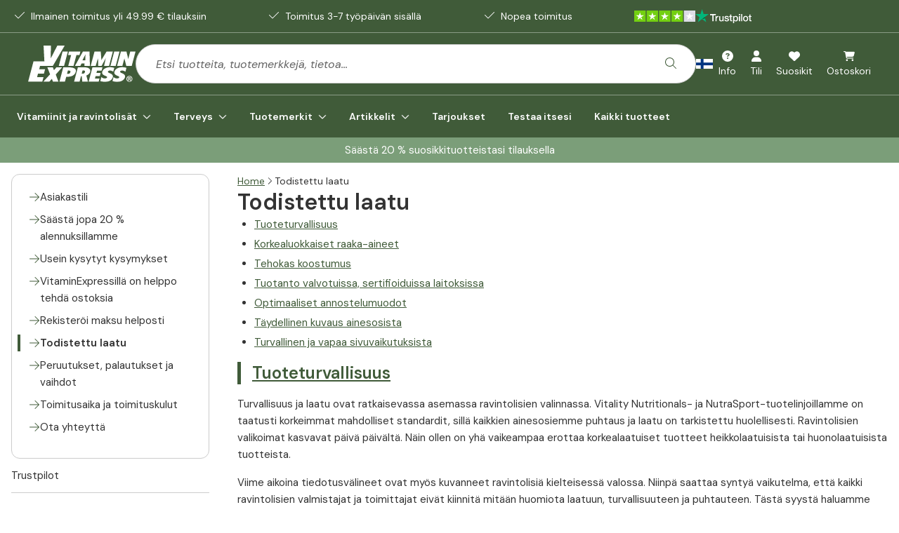

--- FILE ---
content_type: text/html; charset=utf-8
request_url: https://vitaminexpress.fi/laatu
body_size: 92799
content:
<!DOCTYPE html><!--nordics_prd_1.10.8_20260--><html lang="fi" data-critters-container=""><head><script id="growthbook-bootstrap">window._growthbook_bootstrap = {"attributes":{"id":"5b4911c6-a3c0-4558-aa6d-38c4a2c61d49","browser":"chrome","deviceType":"desktop","url":"https://vitaminexpress.fi/laatu","path":"/laatu","host":"vitaminexpress.fi","query":"","storefront":"Nordics","tenant":"Nordics","anonymousId":"bda61be6-5fe1-4ea3-8cd4-4e210cd7d1b7","country":"US","pageType":"unknown","userId":null},"payload":{"features":{"cart.upsellTip.visible":{"defaultValue":true},"mobile-help-menu":{"defaultValue":true,"rules":[{"id":"fr_19g6mmkyvfr7o","force":true}]}},"experiments":[{"key":"cro-185-vex-elevate-select-subscription-mobile","changeId":"d3f2e1c48ef5c9661437948c956f16fbcbe9e697fd17a119c83426d548ab35db","status":"draft","variations":[{"css":"","js":"","domMutations":[]},{"css":"","js":"/* \n * Rule: VEX NO Switch + select subscription\n * URL Pattern: \\/* (escaped)\n * Target: vitaminexpress.no\n * Created: 2025-03-14 12:24 UTC\n * Modified: 2025-03-20 15:33 UTC\n */\n\nconst LOG_PREFIX = '185 Rollout';\nconst STORAGE_KEY = 'EXP193' // Keep this as 193 for backwards compatibility\n\nconst CONFIG = {\n    SHOULD_SELECT_SUBSCRIPTION: {\n        EN: true, // VEX UK\n        NO: true,\n    }\n}\n\nconst SELECTORS = {\n    SUB_INTERVAL: 'div.col-span-11.flex.items-center.gap-2 p',\n};\n\nconst LABELS = {\n    DE: {\n        BUY_MORE_LABEL: [\"Mehr kaufen, mehr sparen!\"],\n        CHOOSE_SUB_LABEL: \"Oder wählen Sie ein Spar-Abo\",\n        INTERVAL_PREFIX: \"Versand\",\n        DEFAULT_INTERVAL_LABEL: [\"Versand alle 3 Monate\", \"Versand jeden Monat\", \"jeden Monat\"],\n        DEFAULT_TIER_LABEL: \"Oder wählen Sie eine einmalige Lieferung:\"\n    },\n    EN: {\n        BUY_MORE_LABEL: [\"Buy more, save more!\"],\n        CHOOSE_SUB_LABEL: \"Or choose a subscription:\",\n        INTERVAL_PREFIX: \"Ships\",\n        DEFAULT_INTERVAL_LABEL: [\"Ships every 3 months\", \"Ships every month\", \"every month\"],\n        DEFAULT_TIER_LABEL: \"Or select your one-time purchase:\"\n    },\n    SE: {\n        BUY_MORE_LABEL: [\"Köp mer, spara mer!\"],\n        CHOOSE_SUB_LABEL: \"Eller välj en prenumeration:\",\n        INTERVAL_PREFIX: \"Skickas\",\n        DEFAULT_INTERVAL_LABEL: [\"Skickas var 4:E Månad\", \"varje månad\"],\n        DEFAULT_TIER_LABEL: \"Eller välj engångsköp:\"\n    },\n    NO: {\n        BUY_MORE_LABEL: [\"Kjøp mer, spar mer!\", \"Hvilken størrelse vil du ha?\"],\n        CHOOSE_SUB_LABEL: \"Eller velg et abonnement:\",\n        INTERVAL_PREFIX: \"Sendes\",\n        DEFAULT_INTERVAL_LABEL: [\"hver 4. måned\", \"hver måned\"],\n        DEFAULT_TIER_LABEL: \"Eller velg engangskjøp:\"\n    },\n    FI: {\n        BUY_MORE_LABEL: [\"Osta enemmän, säästä enemmän!\"],\n        CHOOSE_SUB_LABEL: \"Tai valitse tilaus\",\n        INTERVAL_PREFIX: \"Toimitus\",\n        DEFAULT_INTERVAL_LABEL: [\"Toimitus joka 4. kuukausi\", \"Toimitus joka kuukausi\", \"joka kuukausi\"],\n        DEFAULT_TIER_LABEL: \"Tai valitse kertatilaus:\"\n    }\n};\n\nconst LOCALE_MAPPING_ORG = {\n    'at': 'DE',\n    'uk': 'EN'\n};\n\nconst getLocale = () => {\n    const hostname = window.location.hostname;\n    const tld = hostname.split('.').pop();\n    return ['se', 'no', 'fi'].includes(tld) ? tld.toUpperCase() :\n        LOCALE_MAPPING_ORG[window.location.pathname.split('/').find(segment => LOCALE_MAPPING_ORG[segment.toLowerCase()])] || 'EN';\n};\n\nconst isDebugMode = () => { const debugKey = \"vhcdebug\"; const urlParam = new URLSearchParams(window.location.search).get(debugKey); const cookieValue = document.cookie.split('; ').find(e => e.startsWith(debugKey + '='))?.split('=')[1]; if (urlParam || cookieValue) { localStorage.setItem(debugKey, \"1\"); } return localStorage.getItem(debugKey) || cookieValue; };\n\nconst shouldSkipExecution = () => {\n    const urlParams = new URLSearchParams(window.location.search);\n    return urlParams.has('skipSwitchOrder');\n};\n\nconst logIfDebug = message => {\n  if (!isDebugMode()) return;\n  const prefix = typeof LOG_PREFIX === \"string\" ? LOG_PREFIX : \"VWO\";\n  console.debug(`%c[VWO ${prefix}] ${message}`, 'color: darkorange;');\n};\n\nconst store = {\n    get(key) {\n        try {\n            const data = JSON.parse(localStorage.getItem(STORAGE_KEY) || '{}');\n            return data[key];\n        } catch (e) {\n            return null;\n        }\n    },\n\n    set(key, value) {\n        try {\n            const data = JSON.parse(localStorage.getItem(STORAGE_KEY) || '{}');\n            data[key] = value;\n            localStorage.setItem(STORAGE_KEY, JSON.stringify(data));\n        } catch (e) {\n            console.error('Storage error:', e);\n        }\n    }\n};\n\n\n// Levenshtein distance and fuzzy matching in a compact form\nconst isFuzzyMatch = (str1, str2, threshold = 85) => {\n  const s1 = str1.trim().toLowerCase();\n  const s2 = str2.trim().toLowerCase();\n  const track = Array(s2.length + 1).fill(null).map((_, i) => i);\n  let result;\n  \n  for (let i = 0; i < s1.length; i++) {\n    result = [i + 1];\n    for (let j = 0; j < s2.length; j++) {\n      result.push(Math.min(\n        result[j] + 1,\n        track[j + 1] + 1,\n        track[j] + (s1[i] === s2[j] ? 0 : 1)\n      ));\n    }\n    track.splice(0, track.length, ...result);\n  }\n  \n  const distance = track[s2.length];\n  const maxLength = Math.max(s1.length, s2.length);\n  const similarity = maxLength ? ((maxLength - distance) / maxLength) * 100 : 100;\n  \n  return similarity >= threshold;\n}\nconst scanDom = (expectedText, threshold = 85, parentElement = document, elementTypes = 'p, span, div, h1, h2, h3, h4, h5, h6', debug = false) => {\n  const elements = parentElement.querySelectorAll(elementTypes);\n  const texts = Array.isArray(expectedText) ? expectedText : [expectedText];\n  \n  if (debug) {\n    console.log(`Scanning ${elements.length} elements for texts:`, texts);\n    elements.forEach((el, i) => {\n      const text = el.textContent.trim();\n      const matches = texts.some(t => isFuzzyMatch(text, t, threshold));\n      console.log(`[${i}] \"${text}\" - Match: ${matches ? 'Yes' : 'No'}`);\n    });\n  }\n\n  for (const el of elements) {\n    if (texts.some(text => isFuzzyMatch(el.textContent.trim(), text, threshold))) {\n      console.log(`Match found: \"${el.textContent.trim()}\"`);\n      return el;\n    }\n  }\n  return null;\n}\n\nconst selectSubscription = () => {\n    const subscriptionElem = document.getElementById('buybox-subscription');\n    if (!subscriptionElem) {\n        logIfDebug('Subscription option not found, abort.');\n        return false;\n    }\n\n    const currentPath = window.location.pathname;\n    const isExperimentRun = store.get(currentPath);\n    if (isExperimentRun) {\n        logIfDebug('Experiment already run for this product, abort.');\n        return false;\n    }\n\n    const urlParams = new URLSearchParams(window.location.search);\n    const quantityParam = urlParams.get('quantity');\n    if (quantityParam !== null) {\n        const quantityNum = Number(quantityParam);\n\n        if (!Number.isNaN(quantityNum)) {\n            logIfDebug('Quantity param found, aborting.');\n            return false;\n        }\n    }\n\n    try {\n        subscriptionElem?.querySelector('button')?.click();\n        logIfDebug(`Switched to subscription for product: ${currentPath}`);\n\n        if (isDebugMode()) {\n            logIfDebug('Debug mode enabled, not saving experiment run state.');\n            return;\n        }\n\n        // Mark the experiment as run for this specific product\n        store.set(currentPath, 'true');\n\n    } catch (error) {\n        logIfDebug(`Error switching to subscription: ${error.message}`);\n    }\n}\n\nconst elevateSubscription = () => {\n    const locale = getLocale();\n    const l = LABELS[locale];\n\n    const buyboxContainer = document.querySelector('form.w-full');\n    if (!buyboxContainer) {\n        logIfDebug('Buy box container not found');\n        return false;\n    }\n\n    // Find subscription container using the original reliable selector\n    const subscriptionContainer = buyboxContainer.querySelector('div:has(> #buybox-subscription)');\n    if (!subscriptionContainer) {\n        logIfDebug('Subscription container not found');\n        return false;\n    }\n\n    // Find new tier label element using fuzzy matching\n    const newTierLabelElem = scanDom(l.DEFAULT_TIER_LABEL, 85, buyboxContainer, 'div');\n    if (subscriptionContainer.nextElementSibling === newTierLabelElem?.parentElement) {\n        logIfDebug('Order already switched!');\n        return true;\n    }\n\n    // Find buy more save more element using fuzzy matching\n    const buyMoreSaveMoreElement = scanDom(l.BUY_MORE_LABEL, 85, buyboxContainer, 'div');\n\n    if (!buyMoreSaveMoreElement) {\n        logIfDebug('\"Buy more, save more\" element not found');\n        return false;\n    }\n\n    logIfDebug('Required elements found');\n\n    // Find subscription text element using the original reliable method\n    const subscriptionTextElem = Array.from(subscriptionContainer.querySelectorAll('div'))\n        .find(el => el.textContent.trim() === l.CHOOSE_SUB_LABEL)\n        ?.querySelector('div.flex-initial');\n\n    logIfDebug('Fixing font sizes', subscriptionTextElem);\n    const newTierLabelFontSize = window?.getComputedStyle(subscriptionTextElem)?.fontSize;\n    buyMoreSaveMoreElement.style.fontSize = newTierLabelFontSize;\n\n    if (subscriptionTextElem) {\n        // Use fuzzy matching to find the interval element, only scanning p elements\n        const intervalElement = scanDom(l.DEFAULT_INTERVAL_LABEL, 85, subscriptionContainer, 'p');\n        \n        if (intervalElement) {\n            const intervalText = intervalElement.textContent.trim().toLowerCase();\n            subscriptionTextElem.textContent = `${l.INTERVAL_PREFIX} ${intervalText}${intervalText.endsWith(':') ? '' : ':'}`;\n        } else {\n            subscriptionTextElem.textContent = Array.isArray(l.DEFAULT_INTERVAL_LABEL) \n                ? l.DEFAULT_INTERVAL_LABEL[0] \n                : l.DEFAULT_INTERVAL_LABEL;\n        }\n    }\n\n    buyMoreSaveMoreElement.textContent = l.DEFAULT_TIER_LABEL;\n    buyMoreSaveMoreElement.parentElement.parentNode.insertBefore(subscriptionContainer, buyMoreSaveMoreElement.parentElement);\n\n    logIfDebug('Buy box order switched and copy updated');\n\n    const buyboxSubscription = document.querySelector('#buybox-subscription');\n\n    if (buyboxSubscription) {\n        const elementsToHide = [\n            // Find the hr element that's a direct child of the subscription container\n            buyboxSubscription.querySelector('hr'),\n            // Find the empty div with col-span-1\n            buyboxSubscription.querySelector('div.col-span-1:empty'),\n            // Find the div containing the interval text and rotate icon\n            buyboxSubscription.querySelector('div.col-span-11:has(.fa-rotate)')\n        ];\n\n        elementsToHide.forEach(element => {\n            if (element) {\n                element.style.display = 'none';\n            }\n        });\n    }\n\n    if (CONFIG.SHOULD_SELECT_SUBSCRIPTION[locale]) {\n        logIfDebug('Continue to select subscription.');\n        selectSubscription();\n    }\n\n    return true;\n}\n\nconst pollForElement = () => {\n    let attempts = 0;\n    const maxAttempts = 5;\n    const baseInterval = 400;\n\n    const attemptSwitchOrder = () => {\n        logIfDebug(`Attempt ${attempts + 1} of ${maxAttempts}`);\n        const success = elevateSubscription();\n\n        if (success) {\n            logIfDebug('Successfully switched buy box order');\n            return;\n        }\n    }\n\n    attemptSwitchOrder();\n\n    if (++attempts >= maxAttempts) {\n        logIfDebug('Max attempts reached, stopping polling');\n        return;\n    }\n    const nextInterval = baseInterval * attempts;\n    logIfDebug(`Scheduling next attempt in ${nextInterval}ms`);\n    setTimeout(attemptSwitchOrder, nextInterval);\n}\n\n// Check if we should skip execution\nif (shouldSkipExecution()) {\n    logIfDebug('skipSwitchOrder parameter detected, skipping execution');\n} else {\n    logIfDebug('Attempting immediate switch');\n    if (document.readyState === 'loading') {\n        document.addEventListener('DOMContentLoaded', () => {\n            try {\n                elevateSubscription();\n            } catch (e) {\n                logIfDebug(`elevateSubscription execution failed: ${e.message}`);\n            }\n        });\n    } else {\n        try {\n            elevateSubscription(); \n        } catch (e) {\n            logIfDebug(`elevateSubscription execution failed: ${e.message}`);\n        }\n    }\n\n    logIfDebug('Scheduling polling attempt');\n    setTimeout(pollForElement, 200);\n}\n","domMutations":[]}],"hashVersion":2,"hashAttribute":"id","fallbackAttribute":"","disableStickyBucketing":false,"urlPatterns":[{"include":true,"type":"regex","pattern":"(.*)vitaminexpress\\.no\\/(.*)pageType=Product"}],"weights":[0.5,0.5],"meta":[{"key":"0","name":"Control"},{"key":"1","name":"Subscription default"}],"filters":[],"seed":"d0582fae-2689-41c5-b365-18d6a0224b16","name":"CRO-185 VEX NO Elevate + select subscription (Mobile)","phase":"0","condition":{"deviceType":"mobile"},"coverage":1},{"key":"rollout-vex-hide-discount-labels-nudges-cart","changeId":"49510a90a51fa92dd5340d47312727f981bd78763a0ad902c51d5a24a9bd35d8","status":"draft","variations":[{"css":"","js":"","domMutations":[]},{"css":".col-span-full.lg\\:col-span-8.lg\\:pb-10 .gap-2.flex-row.flex {\n  visibility: hidden;\n}\n.col-span-full.lg\\:col-span-8.lg\\:pb-10 .z-10.bg-discount.text-white {\n  visibility: hidden;\n}\n.col-span-full.lg\\:col-span-8.lg\\:pb-10 .h-5 {\n  display: none;\n}\n.col-span-full.lg\\:col-span-8.lg\\:pb-10 .min-h-60 {\n  min-height: 13rem;\n}","js":"","domMutations":[]}],"hashVersion":2,"hashAttribute":"id","fallbackAttribute":"","disableStickyBucketing":false,"urlPatterns":[{"include":true,"type":"regex","pattern":".*vitaminexpress\\.(?:org|se|fi|no)\\/.*cart.*"}],"weights":[0,1],"meta":[{"key":"0","name":"Control"},{"key":"1","name":"Variation 1"}],"filters":[],"seed":"b722cf3f-f6b0-41e2-82d4-af931c09180f","name":"[ROLLOUT] VEX Hide discount labels + nudges in Cart","phase":"0","coverage":1},{"key":"cro-197-vex-nordics-new-instant-search","changeId":"08a99ab69caec96fd581fedddd62504e81abafa5f112f5f2f485d6929cb30a06","status":"draft","variations":[{"css":"","js":"const LOG_PREFIX = \"VWO 214\";\nconst logIfDebug = (m, data = null) => { const t = \"vhcdebug\"; const n = new URLSearchParams(window.location.search).get(t); const c = document.cookie.split('; ').find(e => e.startsWith(t+'='))?.split('=')[1]; (n || c) && localStorage.setItem(t, \"1\"); if (!localStorage.getItem(t) && !c) return; const o = \"string\" == typeof LOG_PREFIX ? LOG_PREFIX : \"VWO\"; console.debug(`%c[VWO ${o}] ${m}`, \"color: #e20072\", data !== null ? data : ''); };\n\nconst simulateVWOEvent = (cookieName, cookieValue) => {\n  const event = new CustomEvent('enableInstantSearch', {\n    detail: {\n      cookieName: cookieName,\n      cookieValue: cookieValue\n    }\n  });\n  \n  window.dispatchEvent(event);\n}\n\nconst runExperiment = () => {\n  simulateVWOEvent('isNewInstantSearchEnabled', 'false');\n}\n\nif (document.readyState === 'loading') {\n  document.addEventListener('DOMContentLoaded', runExperiment);\n} else {\n  runExperiment();\n}\n","domMutations":[]},{"css":"","js":"const LOG_PREFIX = \"214\";\nconst logIfDebug = (m, data = null) => { const t = \"vhcdebug\"; const n = new URLSearchParams(window.location.search).get(t); const c = document.cookie.split('; ').find(e => e.startsWith(t+'='))?.split('=')[1]; (n || c) && localStorage.setItem(t, \"1\"); if (!localStorage.getItem(t) && !c) return; const o = \"string\" == typeof LOG_PREFIX ? LOG_PREFIX : \"VWO\"; console.debug(`%c[VWO ${o}] ${m}`, \"color: #e20072\", data !== null ? data : ''); };\n\nconst simulateVWOEvent = (cookieName, cookieValue) =>{\n  // Create and dispatch the custom event\n  const event = new CustomEvent('enableInstantSearch', {\n    detail: {\n      cookieName: cookieName,\n      cookieValue: cookieValue\n    }\n  });\n  \n  window.dispatchEvent(event);\n  logIfDebug('Enabling new instant search');\n}\n\nconst runExperiment = () => {\n  simulateVWOEvent('isNewInstantSearchEnabled', 'true');\n}\n\nif (document.readyState === 'loading') {\n  document.addEventListener('DOMContentLoaded', runExperiment);\n} else {\n  runExperiment();\n}\n","domMutations":[]}],"hashVersion":2,"hashAttribute":"id","fallbackAttribute":"","disableStickyBucketing":false,"urlPatterns":[{"include":true,"type":"regex","pattern":"(.*)vitaminexpress\\.(no|fi|se)(.*)"}],"weights":[0.5,0.5],"meta":[{"key":"0","name":"Control"},{"key":"1","name":"Instant search v2"}],"filters":[],"seed":"be77c6d4-3888-4a90-81ed-da110f50a043","name":"CRO-197 VEX Nordics New instant search","phase":"0","coverage":1},{"key":"aa-vex-nordics","changeId":"8bac2728ff25972c9b8838bdb4f4ccb7717e66569630b3c9bf3d2a1d5381d33e","status":"draft","variations":[{"css":"","js":"","domMutations":[]},{"css":"","js":"","domMutations":[]}],"hashVersion":2,"hashAttribute":"id","fallbackAttribute":"","disableStickyBucketing":false,"urlPatterns":[{"include":true,"type":"regex","pattern":"vitaminexpress\\.(se|fi|no)*"}],"weights":[0.5,0.5],"meta":[{"key":"0","name":"Control"},{"key":"1","name":"A/A"}],"filters":[],"seed":"e5d83eab-ad57-4f1d-b525-9ae39c62fb06","name":"A/A VEX Nordics","phase":"0","coverage":1},{"key":"rollout-vex-elevate-select-subscription-mobile","changeId":"6ffcc4422e0a68e23db3e3637d5e5f62cbcb007e2aff5a7ac11b9d8a96a3422f","status":"draft","variations":[{"css":"","js":"","domMutations":[]},{"css":"","js":"/* \n * Rule: VEX NO Switch + select subscription\n * URL Pattern: \\/* (escaped)\n * Target: vitaminexpress.no\n * Created: 2025-03-14 12:24 UTC\n * Modified: 2025-03-20 15:33 UTC\n */\n\nconst LOG_PREFIX = '185 Rollout';\nconst STORAGE_KEY = 'EXP193' // Keep this as 193 for backwards compatibility\n\nconst CONFIG = {\n    SHOULD_SELECT_SUBSCRIPTION: {\n        EN: true, // VEX UK\n        NO: true,\n    }\n}\n\nconst SELECTORS = {\n    SUB_INTERVAL: 'div.col-span-11.flex.items-center.gap-2 p',\n};\n\nconst LABELS = {\n    DE: {\n        BUY_MORE_LABEL: [\"Mehr kaufen, mehr sparen!\"],\n        CHOOSE_SUB_LABEL: \"Oder wählen Sie ein Spar-Abo\",\n        INTERVAL_PREFIX: \"Versand\",\n        DEFAULT_INTERVAL_LABEL: [\"Versand alle 3 Monate\", \"Versand jeden Monat\", \"jeden Monat\"],\n        DEFAULT_TIER_LABEL: \"Oder wählen Sie eine einmalige Lieferung:\"\n    },\n    EN: {\n        BUY_MORE_LABEL: [\"Buy more, save more!\"],\n        CHOOSE_SUB_LABEL: \"Or choose a subscription:\",\n        INTERVAL_PREFIX: \"Ships\",\n        DEFAULT_INTERVAL_LABEL: [\"Ships every 3 months\", \"Ships every month\", \"every month\"],\n        DEFAULT_TIER_LABEL: \"Or select your one-time purchase:\"\n    },\n    SE: {\n        BUY_MORE_LABEL: [\"Köp mer, spara mer!\"],\n        CHOOSE_SUB_LABEL: \"Eller välj en prenumeration:\",\n        INTERVAL_PREFIX: \"Skickas\",\n        DEFAULT_INTERVAL_LABEL: [\"Skickas var 4:E Månad\", \"varje månad\"],\n        DEFAULT_TIER_LABEL: \"Eller välj engångsköp:\"\n    },\n    NO: {\n        BUY_MORE_LABEL: [\"Kjøp mer, spar mer!\", \"Hvilken størrelse vil du ha?\"],\n        CHOOSE_SUB_LABEL: \"Eller velg et abonnement:\",\n        INTERVAL_PREFIX: \"Sendes\",\n        DEFAULT_INTERVAL_LABEL: [\"hver 4. måned\", \"hver måned\"],\n        DEFAULT_TIER_LABEL: \"Eller velg engangskjøp:\"\n    },\n    FI: {\n        BUY_MORE_LABEL: [\"Osta enemmän, säästä enemmän!\"],\n        CHOOSE_SUB_LABEL: \"Tai valitse tilaus\",\n        INTERVAL_PREFIX: \"Toimitus\",\n        DEFAULT_INTERVAL_LABEL: [\"Toimitus joka 4. kuukausi\", \"Toimitus joka kuukausi\", \"joka kuukausi\"],\n        DEFAULT_TIER_LABEL: \"Tai valitse kertatilaus:\"\n    }\n};\n\nconst LOCALE_MAPPING_ORG = {\n    'at': 'DE',\n    'uk': 'EN'\n};\n\nconst getLocale = () => {\n    const hostname = window.location.hostname;\n    const tld = hostname.split('.').pop();\n    return ['se', 'no', 'fi'].includes(tld) ? tld.toUpperCase() :\n        LOCALE_MAPPING_ORG[window.location.pathname.split('/').find(segment => LOCALE_MAPPING_ORG[segment.toLowerCase()])] || 'EN';\n};\n\nconst isDebugMode = () => { const debugKey = \"vhcdebug\"; const urlParam = new URLSearchParams(window.location.search).get(debugKey); const cookieValue = document.cookie.split('; ').find(e => e.startsWith(debugKey + '='))?.split('=')[1]; if (urlParam || cookieValue) { localStorage.setItem(debugKey, \"1\"); } return localStorage.getItem(debugKey) || cookieValue; };\n\nconst shouldSkipExecution = () => {\n    const urlParams = new URLSearchParams(window.location.search);\n    return urlParams.has('skipSwitchOrder');\n};\n\nconst logIfDebug = message => {\n  if (!isDebugMode()) return;\n  const prefix = typeof LOG_PREFIX === \"string\" ? LOG_PREFIX : \"VWO\";\n  console.debug(`%c[VWO ${prefix}] ${message}`, 'color: darkorange;');\n};\n\nconst store = {\n    get(key) {\n        try {\n            const data = JSON.parse(localStorage.getItem(STORAGE_KEY) || '{}');\n            return data[key];\n        } catch (e) {\n            return null;\n        }\n    },\n\n    set(key, value) {\n        try {\n            const data = JSON.parse(localStorage.getItem(STORAGE_KEY) || '{}');\n            data[key] = value;\n            localStorage.setItem(STORAGE_KEY, JSON.stringify(data));\n        } catch (e) {\n            console.error('Storage error:', e);\n        }\n    }\n};\n\n\n// Levenshtein distance and fuzzy matching in a compact form\nconst isFuzzyMatch = (str1, str2, threshold = 85) => {\n  const s1 = str1.trim().toLowerCase();\n  const s2 = str2.trim().toLowerCase();\n  const track = Array(s2.length + 1).fill(null).map((_, i) => i);\n  let result;\n  \n  for (let i = 0; i < s1.length; i++) {\n    result = [i + 1];\n    for (let j = 0; j < s2.length; j++) {\n      result.push(Math.min(\n        result[j] + 1,\n        track[j + 1] + 1,\n        track[j] + (s1[i] === s2[j] ? 0 : 1)\n      ));\n    }\n    track.splice(0, track.length, ...result);\n  }\n  \n  const distance = track[s2.length];\n  const maxLength = Math.max(s1.length, s2.length);\n  const similarity = maxLength ? ((maxLength - distance) / maxLength) * 100 : 100;\n  \n  return similarity >= threshold;\n}\nconst scanDom = (expectedText, threshold = 85, parentElement = document, elementTypes = 'p, span, div, h1, h2, h3, h4, h5, h6', debug = false) => {\n  const elements = parentElement.querySelectorAll(elementTypes);\n  const texts = Array.isArray(expectedText) ? expectedText : [expectedText];\n  \n  if (debug) {\n    console.log(`Scanning ${elements.length} elements for texts:`, texts);\n    elements.forEach((el, i) => {\n      const text = el.textContent.trim();\n      const matches = texts.some(t => isFuzzyMatch(text, t, threshold));\n      console.log(`[${i}] \"${text}\" - Match: ${matches ? 'Yes' : 'No'}`);\n    });\n  }\n\n  for (const el of elements) {\n    if (texts.some(text => isFuzzyMatch(el.textContent.trim(), text, threshold))) {\n      console.log(`Match found: \"${el.textContent.trim()}\"`);\n      return el;\n    }\n  }\n  return null;\n}\n\nconst selectSubscription = () => {\n    const subscriptionElem = document.getElementById('buybox-subscription');\n    if (!subscriptionElem) {\n        logIfDebug('Subscription option not found, abort.');\n        return false;\n    }\n\n    const currentPath = window.location.pathname;\n    const isExperimentRun = store.get(currentPath);\n    if (isExperimentRun) {\n        logIfDebug('Experiment already run for this product, abort.');\n        return false;\n    }\n\n    const urlParams = new URLSearchParams(window.location.search);\n    const quantityParam = urlParams.get('quantity');\n    if (quantityParam !== null) {\n        const quantityNum = Number(quantityParam);\n\n        if (!Number.isNaN(quantityNum)) {\n            logIfDebug('Quantity param found, aborting.');\n            return false;\n        }\n    }\n\n    try {\n        subscriptionElem?.querySelector('button')?.click();\n        logIfDebug(`Switched to subscription for product: ${currentPath}`);\n\n        if (isDebugMode()) {\n            logIfDebug('Debug mode enabled, not saving experiment run state.');\n            return;\n        }\n\n        // Mark the experiment as run for this specific product\n        store.set(currentPath, 'true');\n\n    } catch (error) {\n        logIfDebug(`Error switching to subscription: ${error.message}`);\n    }\n}\n\nconst elevateSubscription = () => {\n    const locale = getLocale();\n    const l = LABELS[locale];\n\n    const buyboxContainer = document.querySelector('form.w-full');\n    if (!buyboxContainer) {\n        logIfDebug('Buy box container not found');\n        return false;\n    }\n\n    // Find subscription container using the original reliable selector\n    const subscriptionContainer = buyboxContainer.querySelector('div:has(> #buybox-subscription)');\n    if (!subscriptionContainer) {\n        logIfDebug('Subscription container not found');\n        return false;\n    }\n\n    // Find new tier label element using fuzzy matching\n    const newTierLabelElem = scanDom(l.DEFAULT_TIER_LABEL, 85, buyboxContainer, 'div');\n    if (subscriptionContainer.nextElementSibling === newTierLabelElem?.parentElement) {\n        logIfDebug('Order already switched!');\n        return true;\n    }\n\n    // Find buy more save more element using fuzzy matching\n    const buyMoreSaveMoreElement = scanDom(l.BUY_MORE_LABEL, 85, buyboxContainer, 'div');\n\n    if (!buyMoreSaveMoreElement) {\n        logIfDebug('\"Buy more, save more\" element not found');\n        return false;\n    }\n\n    logIfDebug('Required elements found');\n    console.log('x', buyboxContainer, subscriptionContainer, newTierLabelElem, buyMoreSaveMoreElement);\n\n    // Find subscription text element using the original reliable method\n    const subscriptionTextElem = Array.from(subscriptionContainer.querySelectorAll('div'))\n        .find(el => el.textContent.trim() === l.CHOOSE_SUB_LABEL)\n        ?.querySelector('div.flex-initial');\n\n    logIfDebug('Fixing font sizes', subscriptionTextElem);\n    console.log('subscriptionTextElem', subscriptionTextElem)\n    const newTierLabelFontSize = window?.getComputedStyle(subscriptionTextElem)?.fontSize;\n    buyMoreSaveMoreElement.style.fontSize = newTierLabelFontSize;\n\n    if (subscriptionTextElem) {\n        // Use fuzzy matching to find the interval element, only scanning p elements\n        const intervalElement = scanDom(l.DEFAULT_INTERVAL_LABEL, 85, subscriptionContainer, 'p');\n        console.log('intervalElement', l.DEFAULT_INTERVAL_LABEL, intervalElement);\n        if (intervalElement) {\n            const intervalText = intervalElement.textContent.trim().toLowerCase();\n            subscriptionTextElem.textContent = `${l.INTERVAL_PREFIX} ${intervalText}${intervalText.endsWith(':') ? '' : ':'}`;\n        } else {\n            subscriptionTextElem.textContent = Array.isArray(l.DEFAULT_INTERVAL_LABEL) \n                ? l.DEFAULT_INTERVAL_LABEL[0] \n                : l.DEFAULT_INTERVAL_LABEL;\n        }\n    }\n\n    buyMoreSaveMoreElement.textContent = l.DEFAULT_TIER_LABEL;\n    buyMoreSaveMoreElement.parentElement.parentNode.insertBefore(subscriptionContainer, buyMoreSaveMoreElement.parentElement);\n\n    logIfDebug('Buy box order switched and copy updated');\n\n    const buyboxSubscription = document.querySelector('#buybox-subscription');\n\n    if (buyboxSubscription) {\n        const elementsToHide = [\n            // Find the hr element that's a direct child of the subscription container\n            buyboxSubscription.querySelector('hr'),\n            // Find the empty div with col-span-1\n            buyboxSubscription.querySelector('div.col-span-1:empty'),\n            // Find the div containing the interval text and rotate icon\n            buyboxSubscription.querySelector('div.col-span-11:has(.fa-rotate)')\n        ];\n\n        elementsToHide.forEach(element => {\n            if (element) {\n                element.style.display = 'none';\n            }\n        });\n    }\n\n    if (CONFIG.SHOULD_SELECT_SUBSCRIPTION[locale]) {\n        logIfDebug('Continue to select subscription.');\n        selectSubscription();\n    }\n\n    return true;\n}\n\nconst pollForElement = () => {\n    let attempts = 0;\n    const maxAttempts = 5;\n    const baseInterval = 400;\n\n    const attemptSwitchOrder = () => {\n        logIfDebug(`Attempt ${attempts + 1} of ${maxAttempts}`);\n        const success = elevateSubscription();\n\n        if (success) {\n            logIfDebug('Successfully switched buy box order');\n            return;\n        }\n    }\n\n    attemptSwitchOrder();\n\n    if (++attempts >= maxAttempts) {\n        logIfDebug('Max attempts reached, stopping polling');\n        return;\n    }\n    const nextInterval = baseInterval * attempts;\n    logIfDebug(`Scheduling next attempt in ${nextInterval}ms`);\n    setTimeout(attemptSwitchOrder, nextInterval);\n}\n\n// Check if we should skip execution\nif (shouldSkipExecution()) {\n    logIfDebug('skipSwitchOrder parameter detected, skipping execution');\n} else {\n    logIfDebug('Attempting immediate switch');\n    if (document.readyState === 'loading') {\n        document.addEventListener('DOMContentLoaded', () => {\n            try {\n                elevateSubscription();\n            } catch (e) {\n                logIfDebug(`elevateSubscription execution failed: ${e.message}`);\n            }\n        });\n    } else {\n        try {\n            elevateSubscription(); \n        } catch (e) {\n            logIfDebug(`elevateSubscription execution failed: ${e.message}`);\n        }\n    }\n\n    logIfDebug('Scheduling polling attempt');\n    setTimeout(pollForElement, 200);\n}\n","domMutations":[]}],"hashVersion":2,"hashAttribute":"id","fallbackAttribute":"","disableStickyBucketing":false,"urlPatterns":[{"include":true,"type":"regex","pattern":"vitaminexpress.no(.*)?"}],"weights":[0,1],"meta":[{"key":"0","name":"Control"},{"key":"1","name":"Variation 1"}],"filters":[],"seed":"36837baf-cb99-4722-abed-2df85fd9868c","name":"[ROLLOUT] VEX NO Elevate + select subscription (Mobile)","phase":"0","condition":{"pageType":"Product"},"coverage":1},{"key":"purasana-fbt-section","changeId":"85a5aae334575cd299ac195795948f37ebc56c6b994b2afbfe1b3d74249bb0f9","status":"draft","variations":[{"css":"","js":"","domMutations":[]},{"css":"/*\n* Prefixed by https://autoprefixer.github.io\n* PostCSS: v8.4.14,\n* Autoprefixer: v10.4.7\n* Browsers: last 2 version\n*/\n\n/* \n * Rule: PDP Cross-sells\n * URL Pattern: purasana.com\n * Target: purasana.com\n * Created: 2025-11-21 16:48 UTC\n * Modified: 2025-11-26 15:24 UTC\n */\n\n/* Star rating mask */\n.cro-star-mask {\n  -webkit-mask-image: url(\"data:image/svg+xml,%3Csvg xmlns='http://www.w3.org/2000/svg' viewBox='0 0 676 512'%3E%3Cpath d='M381.2 150.3L524.9 171.5C536.8 173.2 546.8 181.6 550.6 193.1C554.4 204.7 551.3 217.3 542.7 225.9L438.5 328.1L463.1 474.7C465.1 486.7 460.2 498.9 450.2 506C440.3 513.1 427.2 514 416.5 508.3L288.1 439.8L159.8 508.3C149 514 135.9 513.1 126 506C116.1 498.9 111.1 486.7 113.2 474.7L137.8 328.1L33.58 225.9C24.97 217.3 21.91 204.7 25.69 193.1C29.46 181.6 39.43 173.2 51.42 171.5L195 150.3L259.4 17.97C264.7 6.954 275.9-.0391 288.1-.0391C300.4-.0391 311.6 6.954 316.9 17.97L381.2 150.3z'/%3E%3C/svg%3E\");\n          mask-image: url(\"data:image/svg+xml,%3Csvg xmlns='http://www.w3.org/2000/svg' viewBox='0 0 676 512'%3E%3Cpath d='M381.2 150.3L524.9 171.5C536.8 173.2 546.8 181.6 550.6 193.1C554.4 204.7 551.3 217.3 542.7 225.9L438.5 328.1L463.1 474.7C465.1 486.7 460.2 498.9 450.2 506C440.3 513.1 427.2 514 416.5 508.3L288.1 439.8L159.8 508.3C149 514 135.9 513.1 126 506C116.1 498.9 111.1 486.7 113.2 474.7L137.8 328.1L33.58 225.9C24.97 217.3 21.91 204.7 25.69 193.1C29.46 181.6 39.43 173.2 51.42 171.5L195 150.3L259.4 17.97C264.7 6.954 275.9-.0391 288.1-.0391C300.4-.0391 311.6 6.954 316.9 17.97L381.2 150.3z'/%3E%3C/svg%3E\");\n  -webkit-mask-size: 13px;\n          mask-size: 13px;\n  -webkit-mask-repeat: repeat-x;\n          mask-repeat: repeat-x;\n}\n\n/* Carousel touch handling */\n.cro-slides-container {\n  -ms-touch-action: pan-y pinch-zoom;\n      touch-action: pan-y pinch-zoom;\n}\n\n/* Prevent text selection during drag */\n.cro-carousel-item {\n  -moz-user-select: none;\n   -ms-user-select: none;\n       user-select: none;\n  -webkit-user-select: none;\n}\n\n/* Desktop: disable transform (using CSS Grid) */\n@media (min-width: 1024px) {\n  .cro-slides-container {\n    -webkit-transform: none !important;\n            transform: none !important;\n    -webkit-transition: none !important;\n    transition: none !important;\n  }\n  \n  .cro-carousel-item {\n    -moz-user-select: auto;\n     -ms-user-select: auto;\n         user-select: auto;\n    -webkit-user-select: auto;\n  }\n}\n\n/* Force product nav to break out to full width while staying in section */\n@media (min-width: 1024px) {\n  .cro-grid-wrapper .sticky.z-20.w-full.lg\\:flex {\n    /* Section is col-span-2 (66.67%), need to expand to col-span-3 (100%) */\n    /* 100% / 66.67% = 1.5, so width needs to be 150% of parent */\n    /* margin-right: -50% pulls in the extra 50% */\n    /* +1rem accounts for the grid gap */\n    width: calc(150% + 1rem) !important;\n    max-width: none !important;\n    margin-right: calc(-50% - 1rem) !important;\n  }\n}\n\n/* Right column placement */\n.cro-grid-wrapper {\n  width: 100%;\n}\n\n.cro-column-wrapper .cro-crosssells-container {\n  margin: 0;\n  padding: 1rem;\n  background: transparent;\n}\n\n@media (min-width: 1024px) {\n  .cro-column-wrapper .cro-crosssells-container {\n    margin-top: 152px; /* Default offset (nav ~60px + buffer), JS refines */\n  }\n}\n\n/* Right column: keep 3-column grid on desktop */\n@media (min-width: 1024px) {\n  .cro-column-wrapper .cro-crosssells-container {\n    position: sticky;\n    top: 60px; /* Fallback, JS sets actual value based on nav height + header */\n    -webkit-transition: top 300ms ease-out;\n    transition: top 300ms ease-out;\n  }\n  \n  /* Reduce padding when in right column mode */\n  .cro-grid-wrapper .spy-section {\n    padding-left: 1rem !important;\n    padding-right: 1rem !important;\n  }\n  \n  /* Stack reviews section vertically: summary, reviews, form */\n  .cro-grid-wrapper #reviews .lg\\:grid-cols-2 {\n    display: -webkit-box !important;\n    display: -ms-flexbox !important;\n    display: flex !important;\n    -webkit-box-orient: vertical !important;\n    -webkit-box-direction: normal !important;\n        -ms-flex-direction: column !important;\n            flex-direction: column !important;\n  }\n}","js":"/* \n * Rule: PDP Cross-sells\n * URL Pattern: purasana.com\n */\n(() => {\n  // Exit if not in browser context (Cloudflare edge, SSR, etc.)\n  if (typeof window === 'undefined' || typeof document === 'undefined') return;\n  \n  // Prevent double execution (GrowthBook can trigger multiple times)\n  if (window.__cro_pdp_crosssells_initialized) return;\n  window.__cro_pdp_crosssells_initialized = true;\n\n  const TRANSLATIONS = {\n    en: 'Frequently bought together',\n    fr: 'Fréquemment achetés ensemble',\n    nl: 'Vaak samen gekocht'\n  };\n\n  const pathLocale = window.location.pathname.split('/').filter(Boolean)[0];\n  const locale = ['en', 'fr'].includes(pathLocale) ? pathLocale : 'nl';\n\n  const CONFIG = {\n    MAX_PRODUCTS: 6,\n    TITLE: TRANSLATIONS[locale],\n    PLACEMENT: 'right-column',\n    BREAKPOINT: 1024\n  };\n\n  const DEBUG_KEY = 'vhcdebug';\n  const debugEnabled = (() => {\n    const fromUrl = new URLSearchParams(location.search).has(DEBUG_KEY);\n    const fromCookie = document.cookie.includes(DEBUG_KEY);\n    if (fromUrl || fromCookie) localStorage.setItem(DEBUG_KEY, '1');\n    return !!localStorage.getItem(DEBUG_KEY);\n  })();\n\n  const log = (msg, data) => debugEnabled && console.debug(`%c[CRO] ${msg}`, 'color: #e20072', data ?? '');\n\n  const extractFromScripts = (pattern, fallback) => {\n    for (const script of document.querySelectorAll('script:not([src])')) {\n      const match = script.textContent.match(pattern);\n      if (match) return match[1];\n    }\n    return fallback?.() || null;\n  };\n\n  const startCrossSells = (apiUrl, apiLocale) => {\n\n  // Wait for React hydration before DOM manipulation\n  const waitForHydration = (callback) => {\n    const run = () => requestIdleCallback \n      ? requestIdleCallback(() => setTimeout(callback, 50))\n      : setTimeout(callback, 500);\n    \n    if (document.readyState === 'complete') run();\n    else window.addEventListener('load', run, { once: true });\n  };\n\n  const waitForElement = (selector, callback, maxAttempts = 50) => {\n    let attempts = 0;\n    const check = () => {\n      const el = document.querySelector(selector);\n      if (el) callback(el);\n      else if (attempts++ < maxAttempts) setTimeout(check, 100);\n      else log('Element not found', selector);\n    };\n    waitForHydration(check);\n  };\n\n  const fetchWithTimeout = (url, timeout = 5000) => Promise.race([\n    fetch(url),\n    new Promise((_, reject) => setTimeout(() => reject(new Error('Timeout')), timeout))\n  ]);\n\n  const fetchWithRetry = async (url, retries = 5, timeout = 5000) => {\n    for (let attempt = 1; attempt <= retries; attempt++) {\n      try {\n        log(`Attempt ${attempt}/${retries}`);\n        const response = await fetchWithTimeout(url, timeout);\n        if (!response.ok) throw new Error(`HTTP ${response.status}`);\n        return await response.json();\n      } catch (error) {\n        log(`Attempt ${attempt} failed`, error.message);\n        if (attempt === retries) throw error;\n        \n        // Exponential backoff: 1s, 2s, 4s, 8s...\n        const delay = 1000 * Math.pow(2, attempt - 1);\n        log(`Retrying in ${delay}ms`);\n        await new Promise(resolve => setTimeout(resolve, delay));\n      }\n    }\n  };\n\n  const createContainer = (title, content) => `\n    <div class=\"cro-crosssells-container relative flex flex-col p-4 pt-4 pb-8 lg:px-0 lg:py-12 bg-primary-5 lg:bg-transparent -mx-4 lg:mx-0 mt-8 lg:mt-0\">\n      <div class=\"relative z-1 flex flex-col justify-center\">\n        <div class=\"relative -mx-4 lg:mx-0\" aria-roledescription=\"carousel\" role=\"region\">\n          <div class=\"align-center relative mb-5 flex px-4 pt-3 font-heading text-h2-md font-bold lg:px-0 lg:pt-0 lg:text-h2-lg\">\n            <div class=\"w-full items-center text-left\">\n              <div class=\"scroll-m-20 header-2-small lg:text-2xl lg:font-bold\">${title}</div>\n            </div>\n          </div>\n          <div class=\"overflow-hidden\">\n            <div class=\"cro-slides-container flex items-center lg:items-start lg:pl-0 lg:grid lg:grid-cols-3 lg:gap-3 transition-transform duration-300 ease-out lg:transition-none\" style=\"transform:translate3d(0,0,0);will-change:transform\">\n              ${content}\n            </div>\n          </div>\n        </div>\n      </div>\n    </div>`;\n\n  const skeletonItem = () => `\n    <div class=\"cro-carousel-item min-w-0 shrink-0 grow-0 basis-4/5 self-stretch pl-5 lg:basis-1/3 lg:pl-0\" role=\"group\">\n      <div class=\"h-full\">\n        <div class=\"group relative flex h-full flex-col overflow-hidden rounded border border-border bg-background p-4 lg:p-3 lg:border-0 lg:bg-transparent\">\n          <div class=\"mb-4 lg:mb-0 flex lg:flex-col gap-1 lg:gap-0\">\n            <div class=\"flex-shrink-0 justify-center self-center lg:w-full lg:mb-4\">\n              <div class=\"relative flex flex-col content-center items-center lg:aspect-square lg:bg-gray-50 lg:rounded lg:overflow-hidden\">\n                <div class=\"w-[75px] h-[75px] lg:w-full lg:h-full bg-gray-200 animate-pulse\"></div>\n              </div>\n            </div>\n            <div class=\"flex flex-col gap-1 lg:gap-2\">\n              <div class=\"h-5 bg-gray-200 animate-pulse rounded w-3/4 my-1\"></div>\n              <div class=\"h-4 bg-gray-200 animate-pulse rounded w-1/2 -mt-2 lg:hidden\"></div>\n              <div class=\"h-[13px] bg-gray-200 animate-pulse rounded w-[80px]\"></div>\n              <div class=\"hidden lg:block h-5 bg-gray-200 animate-pulse rounded w-16\"></div>\n            </div>\n          </div>\n          <div class=\"flex flex-auto justify-between gap-2 lg:hidden\">\n            <div class=\"mt-auto space-y-1\">\n              <div class=\"h-5 bg-gray-200 animate-pulse rounded w-16\"></div>\n              <div class=\"h-4 bg-gray-200 animate-pulse rounded w-20\"></div>\n            </div>\n            <div class=\"z-10 ml-auto mt-auto\">\n              <div class=\"w-[80px] h-[36px] bg-gray-200 animate-pulse rounded\"></div>\n            </div>\n          </div>\n        </div>\n      </div>\n    </div>`;\n\n  const createSkeleton = (targetElement) => {\n    // Prevent double injection\n    const existing = targetElement.querySelector('.cro-crosssells-container');\n    if (existing) {\n      log('Skeleton already exists, skipping');\n      return existing;\n    }\n    \n    const skeletons = Array(CONFIG.MAX_PRODUCTS).fill(skeletonItem()).join('');\n    targetElement.insertAdjacentHTML('beforeend', createContainer(CONFIG.TITLE, skeletons));\n    log('Skeleton injected');\n    return targetElement.querySelector('.cro-crosssells-container');\n  };\n\n  // Star rating now uses CSS class instead of inline styles (#7)\n  const productCard = (product) => {\n    const imgUrl = product.images?.[0]?.url || '';\n    const url = product.seo?.urlPath ? `/${apiLocale.split('-')[0]}/${product.seo.urlPath}` : '#';\n    const price = product.price ? `€${product.price.toFixed(2)}` : '';\n    const rating = ((product.averageRatingFull || product.averageRating || 0) / 5) * 100;\n    const name = product.name || '';\n    const variant = product.variantName || product.subtitle || '';\n    const reviews = product.reviewCount || 0;\n    const inStock = product.inStock !== false;\n\n    const encodedImg = encodeURIComponent(imgUrl);\n    const imgSrc = `/_next/image?url=${encodedImg}&w=128&q=80`;\n\n    return `\n      <div class=\"cro-carousel-item min-w-0 shrink-0 grow-0 basis-4/5 self-stretch pl-5 lg:basis-1/3 lg:pl-0\" role=\"group\">\n        <div class=\"h-full\">\n          <div class=\"group hover-transition relative flex h-full flex-col overflow-hidden rounded border border-border bg-background p-4 lg:p-3 lg:border-0 lg:bg-transparent\">\n            <div class=\"mb-4 lg:mb-0 flex lg:flex-col gap-1 lg:gap-0\">\n              <div class=\"flex-shrink-0 justify-center self-center lg:w-full lg:mb-4\">\n                <div class=\"relative flex flex-col content-center items-center transition-transform group-hover:scale-110 lg:aspect-square lg:bg-gray-50 lg:rounded lg:overflow-hidden\">\n                  <img alt=\"${name}\" loading=\"lazy\" width=\"75\" height=\"75\" class=\"object-center max-h-full max-w-full object-contain lg:w-full lg:h-full lg:object-cover\" srcset=\"/_next/image?url=${encodedImg}&w=96&q=80 1x, ${imgSrc} 2x\" src=\"${imgSrc}\">\n                </div>\n              </div>\n              <div class=\"flex flex-col gap-1 lg:gap-2\">\n                <a href=\"${url}\" class=\"transition-colors hover:text-primary-dark after:absolute after:inset-0 after:z-10 after:pointer-events-auto after:content-[''] z-0 text-foreground no-underline lg:static lg:after:content-none\">\n                  <div class=\"flex min-h-4 items-center text-xs lg:hidden\"></div>\n                  <h4 class=\"scroll-m-20 header-4-small lg:text-sm lg:font-bold line-clamp-2 my-1 leading-5\">${name}</h4>\n                </a>\n                <span class=\"text-md leading-5 -mt-2 lg:hidden\">${variant}</span>\n                <div class=\"flex items-center text-sm lg:!text-xs\">\n                  <div class=\"relative h-[13px] w-[63px]\">\n                    <span class=\"cro-star-mask absolute inset-0 overflow-hidden bg-gray-300\"></span>\n                    <span class=\"absolute inset-0 block overflow-hidden\" style=\"width:${rating}%\">\n                      <span class=\"cro-star-mask absolute inset-0 overflow-hidden bg-review\"></span>\n                    </span>\n                  </div>\n                  <div class=\"text-xs ml-1\">(${reviews})</div>\n                </div>\n                ${price ? `<div class=\"hidden lg:block font-bold pricing-discounted-medium leading-5\">${price}</div>` : ''}\n              </div>\n            </div>\n            <div class=\"flex flex-auto justify-between gap-2 lg:hidden\">\n              <div class=\"mt-auto\">\n                ${price ? `<div class=\"flex items-baseline\"><div class=\"font-bold pricing-discounted-medium leading-5\">${price}</div></div>` : ''}\n                ${inStock && price ? `<p class=\"mb-0 flex items-center text-xs mt-1\"><span class=\"text-success\"><svg class=\"w-3 me-1\" xmlns=\"http://www.w3.org/2000/svg\" viewBox=\"0 0 448 512\"><path fill=\"currentColor\" d=\"M443.3 100.7c6.2 6.2 6.2 16.4 0 22.6l-272 272c-6.2 6.2-16.4 6.2-22.6 0l-144-144c-6.2-6.2-6.2-16.4 0-22.6s16.4-6.2 22.6 0L160 361.4 420.7 100.7c6.2-6.2 16.4-6.2 22.6 0z\"/></svg></span><span class=\"text-success\">In stock</span></p>` : ''}\n              </div>\n              <div class=\"z-10 ml-auto mt-auto\">\n                <button class=\"inline-flex button-base items-center justify-center transition-all focus-visible:outline-none focus-visible:ring-2 focus-visible:ring-ring disabled:pointer-events-none disabled:bg-disabled disabled:text-muted-foreground font-button font-semibold button-primary button-primary-hover button-small relative z-10 mt-auto text-nowrap py-2\" type=\"submit\" aria-label=\"${name} - Add to cart\">\n                  <svg class=\"icon-md\" xmlns=\"http://www.w3.org/2000/svg\" viewBox=\"0 0 576 512\"><path fill=\"currentColor\" d=\"M0 24C0 10.7 10.7 0 24 0L69.5 0c22 0 41.5 12.8 50.6 32l411 0c26.3 0 45.5 25 38.6 50.4l-41 152.3c-8.5 31.4-37 53.3-69.5 53.3l-288.5 0 5.4 28.5c2.2 11.3 12.1 19.5 23.6 19.5L488 336c13.3 0 24 10.7 24 24s-10.7 24-24 24l-288.3 0c-34.6 0-64.3-24.6-70.7-58.5L77.4 54.5c-.7-3.8-4-6.5-7.9-6.5L24 48C10.7 48 0 37.3 0 24zM128 464a48 48 0 1 1 96 0 48 48 0 1 1 -96 0zm336-48a48 48 0 1 1 0 96 48 48 0 1 1 0-96z\"/></svg>&nbsp;<svg class=\"icon-md [&>*]:stroke-[20px] [&>*]:stroke-current\" xmlns=\"http://www.w3.org/2000/svg\" viewBox=\"0 0 448 512\"><path fill=\"currentColor\" d=\"M240 64c0-8.8-7.2-16-16-16s-16 7.2-16 16l0 176L32 240c-8.8 0-16 7.2-16 16s7.2 16 16 16l176 0 0 176c0 8.8 7.2 16 16 16s16-7.2 16-16l0-176 176 0c8.8 0 16-7.2 16-16s-7.2-16-16-16l-176 0 0-176z\"/></svg>\n                </button>\n              </div>\n            </div>\n          </div>\n        </div>\n      </div>`;\n  };\n\n  const renderProducts = (products, skeletonContainer, targetElement = null) => {\n    if (!products?.length) {\n      skeletonContainer?.remove();\n      return;\n    }\n\n    // Prevent double injection\n    if (targetElement?.querySelector('.cro-crosssells-container')) {\n      log('Products already rendered, skipping');\n      return;\n    }\n\n    const productsToShow = products.slice(0, CONFIG.MAX_PRODUCTS);\n    const container = document.createElement('div');\n    container.innerHTML = createContainer(CONFIG.TITLE, productsToShow.map(productCard).join(''));\n    const element = container.firstElementChild;\n\n    // Mobile navigation dots\n    const dotsHTML = productsToShow.map((_, i) =>\n      `<button type=\"button\" class=\"relative aspect-square size-4 shrink-0 cursor-pointer touch-manipulation appearance-none rounded-full border-0 p-0 shadow-lg transition-all delay-100 bg-gray-200 scale-75\" data-slide=\"${i}\"></button>`\n    ).join('');\n    element.querySelector('.overflow-hidden').insertAdjacentHTML('afterend',\n      `<div class=\"relative mx-auto mt-3 flex w-[96px] origin-left flex-nowrap items-center gap-1 overflow-hidden py-2 lg:hidden\">${dotsHTML}</div>`\n    );\n\n    // Insert into DOM\n    if (skeletonContainer) {\n      skeletonContainer.parentNode.replaceChild(element, skeletonContainer);\n    } else if (targetElement) {\n      targetElement.appendChild(element);\n    }\n\n    // Carousel state\n    const slidesContainer = element.querySelector('.cro-slides-container');\n    const dots = Array.from(element.querySelectorAll('[data-slide]'));\n    let currentIndex = 0;\n    let startX = 0;\n    let currentX = 0;\n    let isDragging = false;\n    let cachedSlideWidth = 0; // Cache slide width (#3, #4)\n    const dotsInView = 5;\n\n    const updateCarousel = () => {\n      // Use cached width, recalculate only if 0\n      if (!cachedSlideWidth) {\n        cachedSlideWidth = slidesContainer.querySelector('.cro-carousel-item')?.offsetWidth || 0;\n      }\n      slidesContainer.style.transform = `translateX(-${currentIndex * cachedSlideWidth}px)`;\n\n      const dotsStart = Math.max(0, Math.min(currentIndex - 2, productsToShow.length - dotsInView));\n      dots.forEach((dot, i) => {\n        const distance = Math.abs(i - currentIndex);\n        const isEdge = i === dotsStart || i === dotsStart + dotsInView - 1;\n        const scale = i === currentIndex ? 'scale-100 bg-primary'\n          : distance === 1 ? 'scale-75 bg-gray-200'\n          : isEdge && productsToShow.length > dotsInView ? 'scale-[0.4] bg-gray-200'\n          : 'scale-50 bg-gray-200';\n        dot.className = `relative aspect-square size-4 shrink-0 cursor-pointer touch-manipulation appearance-none rounded-full border-0 p-0 shadow-lg transition-all delay-100 ${scale}`;\n        if (productsToShow.length > dotsInView) dot.style.right = `${dotsStart * 20}px`;\n      });\n    };\n\n    // Passive touchstart (#6), cache slideWidth (#3)\n    slidesContainer.addEventListener('touchstart', (e) => {\n      isDragging = true;\n      startX = e.touches[0].clientX;\n      cachedSlideWidth = slidesContainer.querySelector('.cro-carousel-item')?.offsetWidth || 0;\n      slidesContainer.style.transition = 'none';\n    }, { passive: true });\n\n    // touchmove needs preventDefault so cannot be passive\n    slidesContainer.addEventListener('touchmove', (e) => {\n      if (!isDragging) return;\n      e.preventDefault();\n      currentX = e.touches[0].clientX;\n      slidesContainer.style.transform = `translateX(${-currentIndex * cachedSlideWidth + (currentX - startX)}px)`;\n    });\n\n    // Passive touchend (#6)\n    slidesContainer.addEventListener('touchend', () => {\n      if (!isDragging) return;\n      const diff = currentX - startX;\n      if (diff < -50 && currentIndex < productsToShow.length - 1) currentIndex++;\n      else if (diff > 50 && currentIndex > 0) currentIndex--;\n      isDragging = false;\n      slidesContainer.style.transition = 'transform 0.3s ease-out';\n      updateCarousel();\n    }, { passive: true });\n\n    dots.forEach((dot, i) => dot.addEventListener('click', () => {\n      currentIndex = Math.max(0, Math.min(i, productsToShow.length - 1));\n      updateCarousel();\n    }));\n\n    updateCarousel();\n    log('Rendered products', productsToShow.length);\n  };\n\n  const fetchAndRender = (targetElement, skeleton) => {\n    let productsData = null;\n    let hasError = false;\n\n    fetchWithRetry(apiUrl)\n      .then(data => {\n        log('API Response', data);\n        productsData = data.recommendations || data.products || data;\n        renderProducts(productsData, skeleton);\n      })\n      .catch(error => {\n        console.error('[PDP Cross-sells]', error);\n        hasError = true;\n        skeleton?.remove();\n      });\n\n    return {\n      getData: () => productsData,\n      hasError: () => hasError\n    };\n  };\n\n  // Store observer reference for potential cleanup (#8)\n  const createReinjectionObserver = (getContainer, state, observeTarget = null) => {\n    let isReinjecting = false;\n\n    const reinject = () => {\n      if (state.hasError() || isReinjecting) return;\n\n      requestAnimationFrame(() => {\n        const container = getContainer();\n        if (!container?.isConnected) return (isReinjecting = false);\n        if (container.querySelector('.cro-crosssells-container')?.isConnected) return (isReinjecting = false);\n\n        isReinjecting = true;\n        const data = state.getData();\n        data ? renderProducts(data, null, container) : createSkeleton(container);\n        isReinjecting = false;\n      });\n    };\n\n    const target = observeTarget || getContainer();\n    if (!target) return null;\n\n    const observer = new MutationObserver((mutations) => {\n      for (const mutation of mutations) {\n        if (mutation.type !== 'childList') continue;\n        const removed = [...mutation.removedNodes].some(node =>\n          node.classList?.contains('cro-crosssells-container') ||\n          node.classList?.contains('cro-column-wrapper') ||\n          node.classList?.contains('cro-grid-wrapper')\n        );\n        if (removed) {\n          log('Section removed by React, re-injecting');\n          reinject();\n          break;\n        }\n      }\n    });\n\n    observer.observe(target, { childList: true, subtree: true });\n    return observer; // Return for potential disconnect\n  };\n\n  const initBuyboxPlacement = () => {\n    waitForElement('section.col-span-full.mb-10.flex.items-center', (buyboxSection) => {\n      log('Buybox found');\n      const flexContainer = buyboxSection.querySelector('.flex.w-full.flex-col');\n      if (!flexContainer) return log('Flex container not found');\n\n      const skeleton = createSkeleton(flexContainer);\n      const state = fetchAndRender(flexContainer, skeleton);\n\n      createReinjectionObserver(\n        () => document.querySelector('section.col-span-full.mb-10.flex.items-center')?.querySelector('.flex.w-full.flex-col'),\n        state\n      );\n    });\n  }\n\n  const initRightColumnPlacement = () => {\n    if (innerWidth < CONFIG.BREAKPOINT) {\n      log('Mobile detected, using buybox placement');\n      return initBuyboxPlacement();\n    }\n\n    waitForElement('section.relative.col-span-full.flex.flex-col.items-center', (mainSection) => {\n      log('Main PDP section found');\n\n      const setupGrid = (section = mainSection) => {\n        if (!section?.isConnected) return null;\n        if (section.parentElement?.classList.contains('cro-grid-wrapper')) {\n          return section.parentElement.querySelector('.cro-column-wrapper');\n        }\n\n        const gridWrapper = document.createElement('div');\n        gridWrapper.className = 'cro-grid-wrapper col-span-full grid grid-cols-1 lg:grid-cols-3 gap-0 lg:gap-4';\n        section.parentNode.insertBefore(gridWrapper, section);\n\n        section.classList.remove('col-span-full');\n        section.classList.add('col-span-1', 'lg:col-span-2', 'order-2', 'lg:order-1');\n        gridWrapper.appendChild(section);\n\n        const columnWrapper = document.createElement('div');\n        columnWrapper.className = 'cro-column-wrapper col-span-1 order-1 lg:order-2';\n        gridWrapper.appendChild(columnWrapper);\n\n        log('Grid setup complete');\n        return columnWrapper;\n      };\n\n      const wrapper = setupGrid();\n      if (!wrapper) return log('Failed to setup grid');\n\n      const skeleton = createSkeleton(wrapper);\n      const state = fetchAndRender(wrapper, skeleton);\n\n      const getContainer = () => {\n        return document.querySelector('.cro-grid-wrapper .cro-column-wrapper')\n          || setupGrid(document.querySelector('section.relative.col-span-full.flex.flex-col.items-center'));\n      };\n\n      createReinjectionObserver(getContainer, state, mainSection.parentElement);\n\n      // Reorder reviews: summary → reviews → form\n      setTimeout(() => {\n        const reviewContainer = document.querySelector('.cro-grid-wrapper #reviews .lg\\\\:grid-cols-2');\n        if (!reviewContainer?.children[0]?.children) return;\n\n        const leftChildren = [...reviewContainer.children[0].children];\n        leftChildren.slice(0, 2).forEach(el => reviewContainer.appendChild(el));\n        reviewContainer.appendChild(reviewContainer.children[1]);\n        leftChildren.slice(2).forEach(el => reviewContainer.appendChild(el));\n        log('Reviews reordered');\n      }, 1000);\n\n      // Sync FBT positioning based on nav height + header visibility\n      setTimeout(() => {\n        const header = document.getElementById('header');\n        const nav = document.querySelector('.cro-grid-wrapper .sticky.z-20.w-full.lg\\\\:flex');\n        if (!header || !nav) return;\n\n        // Cache crosssells reference, refresh if stale (#5)\n        let crosssellsRef = null;\n        const getCrosssells = () => {\n          if (!crosssellsRef?.isConnected) {\n            crosssellsRef = document.querySelector('.cro-crosssells-container');\n          }\n          return crosssellsRef;\n        };\n\n        const syncPosition = () => {\n          const crosssells = getCrosssells();\n          if (!crosssells) return;\n\n          const navHeight = nav.offsetHeight || 60;\n          const isHeaderHidden = header.classList.contains('-translate-y-full');\n\n          crosssells.style.marginTop = `${navHeight + 80}px`;\n          crosssells.style.top = isHeaderHidden\n            ? `${navHeight + 32}px`\n            : `calc(${navHeight + 32}px + var(--header-container-height, 0px))`;\n        };\n\n        syncPosition();\n        new MutationObserver(syncPosition).observe(header, { attributes: true, attributeFilter: ['class'] });\n\n        let resizeTimer;\n        addEventListener('resize', () => {\n          clearTimeout(resizeTimer);\n          resizeTimer = setTimeout(syncPosition, 150);\n        });\n      }, 100);\n    });\n  }\n\n  CONFIG.PLACEMENT === 'buybox' ? initBuyboxPlacement() : initRightColumnPlacement();\n  }; // end startCrossSells\n\n  // Init: wait for DOM, extract product data, start\n  const init = () => {\n    const productId = extractFromScripts(/\\\\\"(?:productId|pageId)\\\\\":\\\\\"(c[a-z0-9]+)\\\\\"/, null);\n    const apiLocale = extractFromScripts(/\\\\\"locale\\\\\":\\\\\"([a-z]{2}-[A-Z0-9]+)\\\\\"/, () => pathLocale || 'en');\n\n    if (!productId) return log('Product ID not found');\n    log('Extracted', { productId, locale: apiLocale });\n\n    const apiUrl = `https://${location.hostname}/api/${apiLocale}/content/product/recommendations/${productId}?maxRecommendations=10&model=bought-together&ruleContexts=Other&ruleContexts=AddToCartModal`;\n\n    startCrossSells(apiUrl, apiLocale);\n  };\n\n  if (document.readyState === 'loading') {\n    document.addEventListener('DOMContentLoaded', init, { once: true });\n  } else {\n    init();\n  }\n})();\n","domMutations":[]}],"hashVersion":2,"hashAttribute":"id","fallbackAttribute":"","disableStickyBucketing":false,"urlPatterns":[{"include":true,"type":"simple","pattern":"https://purasana.com/*"}],"weights":[0.5,0.5],"meta":[{"key":"0","name":"Control"},{"key":"1","name":"FBT Section"}],"filters":[],"seed":"e6235789-b872-44b6-ae21-8600dbbbbc72","name":"Purasana FBT section","phase":"0","condition":{"pageType":"Product"},"coverage":1}],"dateUpdated":"2026-01-29T14:54:47.164Z"},"deferredTrackingCalls":[],"redirectUrl":""};</script><meta charset="utf-8"><link rel="preconnect" href="/" crossorigin=""><meta name="viewport" content="width=device-width, initial-scale=1"><link rel="preload" as="image" href="https://eu-central-1-visionhc.graphassets.com/AumD7l1ALSjqHWl6oOJN2z/eZWp2FR3CN6WLjdE65AK" fetchpriority="high"><style>:root{--fa-font-solid:normal 900 1em/1 "Font Awesome 6 Free";--fa-font-regular:normal 400 1em/1 "Font Awesome 6 Free";--fa-font-light:normal 300 1em/1 "Font Awesome 6 Pro";--fa-font-thin:normal 100 1em/1 "Font Awesome 6 Pro";--fa-font-duotone:normal 900 1em/1 "Font Awesome 6 Duotone";--fa-font-duotone-regular:normal 400 1em/1 "Font Awesome 6 Duotone";--fa-font-duotone-light:normal 300 1em/1 "Font Awesome 6 Duotone";--fa-font-duotone-thin:normal 100 1em/1 "Font Awesome 6 Duotone";--fa-font-brands:normal 400 1em/1 "Font Awesome 6 Brands";--fa-font-sharp-solid:normal 900 1em/1 "Font Awesome 6 Sharp";--fa-font-sharp-regular:normal 400 1em/1 "Font Awesome 6 Sharp";--fa-font-sharp-light:normal 300 1em/1 "Font Awesome 6 Sharp";--fa-font-sharp-thin:normal 100 1em/1 "Font Awesome 6 Sharp";--fa-font-sharp-duotone-solid:normal 900 1em/1 "Font Awesome 6 Sharp Duotone";--fa-font-sharp-duotone-regular:normal 400 1em/1 "Font Awesome 6 Sharp Duotone";--fa-font-sharp-duotone-light:normal 300 1em/1 "Font Awesome 6 Sharp Duotone";--fa-font-sharp-duotone-thin:normal 100 1em/1 "Font Awesome 6 Sharp Duotone"}svg.svg-inline--fa:not(:host),svg.svg-inline--fa:not(:root){overflow:visible;box-sizing:initial}.svg-inline--fa{display:var(--fa-display,inline-block);height:1em;overflow:visible;vertical-align:-.125em}@tailwind base;@tailwind components;@tailwind utilities;:root{--background:0,0%,100%;--foreground:0,0%,20%;--primary-5:90,11%,96%;--primary-10:105,11%,93%;--primary-20:103,10%,86%;--primary-40:106,9%,72%;--primary-60:109,10%,57%;--primary-80:109,12%,43%;--primary-default:108,23%,29%;--primary-foreground:90,38%,96%;--primary-dark:107,23%,24%;--primary-darker:109,23%,18%;--secondary-5:38,92%,97%;--secondary-default:29,100%,47%;--secondary-foreground:38,92%,97%;--secondary-dark:23,73%,46%;--secondary-darker:25,99%,35%;--cta-5:38,92%,97%;--cta-default:29,100%,47%;--cta-foreground:38,92%,97%;--cta-dark:23,73%,46%;--cta-darker:25,99%,35%;--danger-default:0,100%,35%;--danger-light:0,57%,80%;--danger-dark:0,100%,19%;--success-default:107,54%,34%;--success-light:107,52%,85%;--success-dark:107,74%,22%;--warning-default:35,100%,59%;--warning-light:37,100%,88%;--warning-dark:18,100%,50%;--muted-default:220,14%,96%;--muted-foreground:0,0%,67%;--accent-default:220,14%,96%;--accent-foreground:221,39%,11%;--border:0,0%,80%;--input-border:0,0%,80%;--divider:0,0%,80%;--ring-default:95,28%,66%;--ring-secondary:35,100%,89%;--gray-dark:0,0%,39%;--gray-light-background:0,0%,98%;--review-default:52,98%,54%;--review-light:55,95%,62%;--review-background:0,0%,98%;--discount:29,100%,47%;--totals:48,98%,52%;--upsell-default:84,80%,40%;--upsell-foreground:105,72%,21%;--plp-bg-buybox:93,15%,97%;--disabled:0,0%,92%;--bestseller:22,69%,20%;--transparant:0,0%,100%,0;--gold-label:23,68%,20%;--header:221,39%,11%;--menu-bottom-color:0,0%,100%;--menu-top-color:0,0%,100%;--menu-icon:0,0%,100%;--menu-usp-color:0,0%,100%;--menu-review-background-color:109,23%,18%;--menu-review-color:0,0%,100%;--text-link:108,23%,29%;--text-link-hover:109,23%,18%;--text-disabled:0,0%,67%;--footer-color:0,0%,100%;--footer-copyright-color:104,73%,17%;--footer-payment-color:0,0%,100%;--footer-content-card-background:48,83%,98%;--footer-content-card-color:0,0%,20%;--footer-content-card-border:0,0%,100%,0;--footer-link-items-background:0,0%,100%,0;--footer-review-card-background:0,0%,100%;--footer-review-card-color:0,0%,20%;--footer-newsletter-color:0,0%,100%;--footer-newsletter-icon:0,0%,100%;--checkout-background-color:90,11%,96%;--radius-default:5px;--radius-sm:4px;--radius-md:6px;--radius-lg:12px;--radius-xl:14px;--radius-2xl:16px;--radius-3xl:24px;--radius-full:9999px;--radius-round:9999px;--shadow-primary:0 0 0 0 #528727;--shadow-secondary:0 0 0 0 hsla(23,73%,46%,1);--shadow-primary-dark:0 0 0 0 #225d0e;--shadow-secondary-light:0 0 0 0 hsla(23,73%,46%,1);--shadow-soft:0 0 10px 0 #00000012;--shadow-hard:0 3px 10px 0 #00000026;--primary-gradient:linear-gradient(90deg,#528727,#225d0e);--vertical-white-to-more-light-primary:linear-gradient(180deg,#ffffff,#f6f9f4 66%,#f6f9f4);--vertical-more-light-primary-to-white:linear-gradient(180deg,#f6f9f4,#f6f9f4 66%,#ffffff);--vertical-white-to-light-primary:linear-gradient(180deg,#ffffff,#f6f9f4 100%);--primary-gradient-vertical:linear-gradient(180deg,#528727,#225d0e);--menu-top-gradient:linear-gradient(0deg,#405b39,#405b39);--menu-usp-bar:linear-gradient(0deg,#405b39,#405b39);--menu-bottom-gradient:linear-gradient(0deg,#405b39,#405b39);--menu-mobile-top-gradient:linear-gradient(180deg,#405b39,#405b39);--menu-mobile-bottom-gradient:linear-gradient(180deg,#405b39,#405b39);--footer-gradient:linear-gradient(180deg,#405b39,#405b39);--footer-newsletter-gradient-boxed:linear-gradient(0deg,#405b39,#405b39);--footer-newsletter-gradient:linear-gradient(0deg,#f6f9f4,#f6f9f4);--footer-payment-methods-gradient:linear-gradient(0deg,#405b39,#405b39);--footer-copyright-gradient:linear-gradient(0deg,#e1dac0,#e1dac0);--product-detail-page-hero-desktop-gradient:linear-gradient(90deg,#eef3e9 100%,#eff4ea 0);--product-tile-background-horizontal-hover:linear-gradient(90deg,#ffffff,#ffffff 30%,#ffffff);--product-tile-background-vertical-hover:linear-gradient(180deg,#ffffff,#ffffff 30%,#ffffff);--product-detail-page-hero-mobile-gradient:linear-gradient(180deg,#e8f0e9,#fff 30%,#e8f0e9);--bestseller-gradient:linear-gradient(149deg,#e47d00 -32%,#f9d876 12%,#fadb83 20%,#fde4a4 35%,#ffe9b9 42%,#fee6ac 50%,#fbdd8b 62%,#f9d876 69%,#f1cb6a 78%,#dca94a 96%,#e47d01);--bronze-gradient:linear-gradient(87deg,#dce7d4 17.65%,#bacfa9 98.04%);--silver-gradient:linear-gradient(87deg,#f8f8f8 2.36%,#e4e3e0 22.24%,#f5f5f5 38.81%,#eaeaea 55.78%,#ececec 77.97%,#cbc9c3 95.97%);--gold-gradient:linear-gradient(86deg,#fde3a0,#f4c347);--button-primary:linear-gradient(271deg,#b3eaf9 0.98%,#013f6c);--button-primary-hover:linear-gradient(271deg,#4781a3 0.98%,#013f6c);--dashed-border:url("data:image/svg+xml,%3csvg width='100%25' height='100%25' xmlns='http://www.w3.org/2000/svg'%3e%3crect width='100%25' height='100%25' fill='none' rx='8' ry='8' stroke='%23ECEFEB' stroke-width='2' stroke-dasharray='6%2c 14' stroke-dashoffset='100' stroke-linecap='square'/%3e%3c/svg%3e");--dashed-border-vertical:url("data:image/svg+xml,%3csvg width='19' height='710' viewBox='0 0 19 710' fill='none' xmlns='http://www.w3.org/2000/svg'%3e%3cpath d='M1.49219 0.431396V708.5H18.2441' stroke='url(%23paint0_linear_1785_15426)' stroke-width='3' stroke-dasharray='16 8'/%3e%3cdefs%3e%3clinearGradient id='paint0_linear_1785_15426' x1='9.86816' y1='0.431396' x2='9.86816' y2='708.5' gradientUnits='userSpaceOnUse'%3e%3cstop stop-color='%23ECEFEB'/%3e%3cstop offset='1' stop-color='%23ECEFEB' stop-opacity='0'/%3e%3c/linearGradient%3e%3c/defs%3e%3c/svg%3e");--primary-filter:brightness(0) invert(0)}*,:after,:before{--tw-border-spacing-x:0;--tw-border-spacing-y:0;--tw-translate-x:0;--tw-translate-y:0;--tw-rotate:0;--tw-skew-x:0;--tw-skew-y:0;--tw-scale-x:1;--tw-scale-y:1;--tw-pan-x: ;--tw-pan-y: ;--tw-pinch-zoom: ;--tw-scroll-snap-strictness:proximity;--tw-gradient-from-position: ;--tw-gradient-via-position: ;--tw-gradient-to-position: ;--tw-ordinal: ;--tw-slashed-zero: ;--tw-numeric-figure: ;--tw-numeric-spacing: ;--tw-numeric-fraction: ;--tw-ring-inset: ;--tw-ring-offset-width:0px;--tw-ring-offset-color:#fff;--tw-ring-color:rgb(59 130 246/0.5);--tw-ring-offset-shadow:0 0 #0000;--tw-ring-shadow:0 0 #0000;--tw-shadow:0 0 #0000;--tw-shadow-colored:0 0 #0000;--tw-blur: ;--tw-brightness: ;--tw-contrast: ;--tw-grayscale: ;--tw-hue-rotate: ;--tw-invert: ;--tw-saturate: ;--tw-sepia: ;--tw-drop-shadow: ;--tw-backdrop-blur: ;--tw-backdrop-brightness: ;--tw-backdrop-contrast: ;--tw-backdrop-grayscale: ;--tw-backdrop-hue-rotate: ;--tw-backdrop-invert: ;--tw-backdrop-opacity: ;--tw-backdrop-saturate: ;--tw-backdrop-sepia: ;--tw-contain-size: ;--tw-contain-layout: ;--tw-contain-paint: ;--tw-contain-style: }*,:after,:before{box-sizing:border-box;border:0 solid #e5e7eb}:after,:before{--tw-content:""}html{line-height:1.5;-webkit-text-size-adjust:100%;tab-size:4;font-family:var(--font-sans);font-feature-settings:normal;font-variation-settings:normal;-webkit-tap-highlight-color:transparent}body{margin:0;line-height:inherit}hr{height:0;color:inherit;border-top-width:1px}h1,h2,h4{font-size:inherit;font-weight:inherit}a{color:inherit;text-decoration:inherit}b{font-weight:bolder}button,input{font-family:inherit;font-feature-settings:inherit;font-variation-settings:inherit;font-size:100%;font-weight:inherit;line-height:inherit;letter-spacing:inherit;color:inherit;margin:0;padding:0}button{text-transform:none}button{-webkit-appearance:button;background-color:initial;background-image:none}h1,h2,h4,hr,p{margin:0}ol,ul{list-style:none;margin:0;padding:0}input::placeholder{opacity:1;color:#9ca3af}button{cursor:pointer}img,svg{display:block;vertical-align:middle}img{max-width:100%;height:auto}[hidden]:where(:not([hidden=until-found])){display:none}.svg-inline--fa{width:1.25rem;height:1.25rem}.container{width:100%;margin-right:auto;margin-left:auto;padding-right:1rem;padding-left:1rem}@media (min-width:1320px){.container{max-width:1320px}}.button-base{border-radius:var(--radius-full);padding:.75rem 1rem}.button-small{padding:.5rem .75rem}.search-bar{border-radius:var(--radius-full);border-width:1px;border-color:hsla(var(--primary-80));padding:1rem 1.5rem}.menu-usp-bar{padding-top:.5rem;padding-bottom:.5rem;gap:1rem;border-bottom-width:1px}.menu-usp-bar-usp{font-size:14px;font-weight:400}.menu-top-bar{padding-top:1rem;padding-bottom:1rem;border-bottom-width:0;border-color:hsla(var(--primary-60))}.menu-bottom-bar{padding-top:1.25rem;padding-bottom:1.25rem}.menu-bottom-bar-mobile{padding-bottom:1rem}.menu-item{font-size:14px;font-weight:400}.shop-review-usp{padding:.25rem;border-radius:var(--radius-full)}.pointer-events-none{pointer-events:none}.invisible{visibility:hidden}.fixed{position:fixed}.absolute{position:absolute}.relative{position:relative}.sticky{position:sticky}.inset-x-0{left:0;right:0}.bottom-0{bottom:0}.left-0{left:0}.right-0{right:0}.right-3{right:.75rem}.top-0{top:0}.top-1\/2{top:50%}.top-full{top:100%}.z-1{z-index:1}.z-20{z-index:20}.z-40{z-index:40}.z-50{z-index:50}.z-\[100\]{z-index:100}.col-span-3{grid-column:span 3/span 3}.col-span-full{grid-column:1/-1}.m-0{margin:0}.m-1{margin:.25rem}.m-auto{margin:auto}.mx-1{margin-left:.25rem;margin-right:.25rem}.mx-auto{margin-left:auto;margin-right:auto}.my-0{margin-top:0;margin-bottom:0}.my-2{margin-top:.5rem;margin-bottom:.5rem}.my-3{margin-top:.75rem;margin-bottom:.75rem}.my-4{margin-top:1rem;margin-bottom:1rem}.my-5{margin-top:1.25rem;margin-bottom:1.25rem}.-ml-4{margin-left:-1rem}.mb-0{margin-bottom:0}.mb-0\.5{margin-bottom:.125rem}.mb-1{margin-bottom:.25rem}.mb-2{margin-bottom:.5rem}.mb-3{margin-bottom:.75rem}.mb-4{margin-bottom:1rem}.mb-5{margin-bottom:1.25rem}.mb-6{margin-bottom:1.5rem}.mb-8{margin-bottom:2rem}.ml-2{margin-left:.5rem}.ml-4{margin-left:1rem}.mr-1{margin-right:.25rem}.mr-2{margin-right:.5rem}.mr-3{margin-right:.75rem}.mr-4{margin-right:1rem}.mr-5{margin-right:1.25rem}.ms-6{margin-inline-start:1.5rem}.ms-auto{margin-inline-start:auto}.mt-0{margin-top:0}.mt-1{margin-top:.25rem}.mt-2{margin-top:.5rem}.mt-7{margin-top:1.75rem}.mt-\[6px\]{margin-top:6px}.block{display:block}.inline-block{display:inline-block}.flex{display:flex}.inline-flex{display:inline-flex}.grid{display:grid}.contents{display:contents}.hidden{display:none}.aspect-video{aspect-ratio:16/9}.size-10{width:2.5rem;height:2.5rem}.size-4{width:1rem;height:1rem}.size-5{width:1.25rem;height:1.25rem}.h-14{height:3.5rem}.h-\[1em\]{height:1em}.h-\[1rem\]{height:1rem}.h-full{height:100%}.max-h-\[calc\(100vh-300px\)\]{max-height:calc(100vh - 300px)}.max-h-full{max-height:100%}.max-h-screen{max-height:100vh}.min-h-screen{min-height:100vh}.w-3\/5{width:60%}.w-8{width:2rem}.w-full{width:100%}.w-screen{width:100vw}.max-w-\[153px\]{max-width:153px}.max-w-\[850px\]{max-width:850px}.max-w-full{max-width:100%}.shrink-0{flex-shrink:0}.grow{flex-grow:1}.basis-1\/4{flex-basis:25%}.basis-3\/4{flex-basis:75%}.-translate-x-full{transform:translate(var(--tw-translate-x),var(--tw-translate-y)) rotate(var(--tw-rotate)) skewX(var(--tw-skew-x)) skewY(var(--tw-skew-y)) scaleX(var(--tw-scale-x)) scaleY(var(--tw-scale-y))}.-translate-x-full{--tw-translate-x:-100%}.-translate-y-1\/2{--tw-translate-y:-50%}.-translate-y-1\/2{transform:translate(var(--tw-translate-x),var(--tw-translate-y)) rotate(var(--tw-rotate)) skewX(var(--tw-skew-x)) skewY(var(--tw-skew-y)) scaleX(var(--tw-scale-x)) scaleY(var(--tw-scale-y))}.translate-x-0{transform:translate(var(--tw-translate-x),var(--tw-translate-y)) rotate(var(--tw-rotate)) skewX(var(--tw-skew-x)) skewY(var(--tw-skew-y)) scaleX(var(--tw-scale-x)) scaleY(var(--tw-scale-y))}.translate-x-0{--tw-translate-x:0px}.translate-x-full{--tw-translate-x:100%}.translate-x-full{transform:translate(var(--tw-translate-x),var(--tw-translate-y)) rotate(var(--tw-rotate)) skewX(var(--tw-skew-x)) skewY(var(--tw-skew-y)) scaleX(var(--tw-scale-x)) scaleY(var(--tw-scale-y))}.transform{transform:translate(var(--tw-translate-x),var(--tw-translate-y)) rotate(var(--tw-rotate)) skewX(var(--tw-skew-x)) skewY(var(--tw-skew-y)) scaleX(var(--tw-scale-x)) scaleY(var(--tw-scale-y))}.cursor-pointer{cursor:pointer}.scroll-m-20{scroll-margin:5rem}.list-disc{list-style-type:disc}.list-none{list-style-type:none}.columns-5{column-count:5}.break-inside-avoid{break-inside:avoid}.grid-cols-12{grid-template-columns:repeat(12,minmax(0,1fr))}.grid-cols-3{grid-template-columns:repeat(3,minmax(0,1fr))}.flex-row{flex-direction:row}.flex-row-reverse{flex-direction:row-reverse}.flex-col{flex-direction:column}.flex-col-reverse{flex-direction:column-reverse}.flex-wrap{flex-wrap:wrap}.place-items-start{place-items:start}.content-center{align-content:center}.items-start{align-items:flex-start}.items-center{align-items:center}.justify-end{justify-content:flex-end}.justify-center{justify-content:center}.justify-between{justify-content:space-between}.justify-around{justify-content:space-around}.gap-1\.5{gap:.375rem}.gap-2{gap:.5rem}.gap-3{gap:.75rem}.gap-4{gap:1rem}.gap-5{gap:1.25rem}.gap-6{gap:1.5rem}.gap-7{gap:1.75rem}.gap-8{gap:2rem}.gap-x-8{column-gap:2rem}.gap-y-4{row-gap:1rem}.gap-y-5{row-gap:1.25rem}.space-x-5>:not([hidden])~:not([hidden]){--tw-space-x-reverse:0;margin-right:calc(1.25rem * var(--tw-space-x-reverse));margin-left:calc(1.25rem * calc(1 - var(--tw-space-x-reverse)))}.space-y-1>:not([hidden])~:not([hidden]){--tw-space-y-reverse:0;margin-top:calc(.25rem * calc(1 - var(--tw-space-y-reverse)));margin-bottom:calc(.25rem * var(--tw-space-y-reverse))}.overflow-hidden{overflow:hidden}.overflow-x-auto{overflow-x:auto}.overflow-y-scroll{overflow-y:scroll}.truncate{overflow:hidden;white-space:nowrap}.truncate{text-overflow:ellipsis}.whitespace-nowrap{white-space:nowrap}.text-nowrap{text-wrap:nowrap}.break-words{overflow-wrap:break-word}.rounded-2xl{border-radius:var(--radius-2xl)}.rounded-full{border-radius:var(--radius-full)}.rounded-lg{border-radius:var(--radius-lg)}.rounded-round{border-radius:var(--radius-round)}.rounded-xl{border-radius:var(--radius-xl)}.rounded-t-xl{border-top-left-radius:var(--radius-xl);border-top-right-radius:var(--radius-xl)}.border{border-width:1px}.border-b{border-bottom-width:1px}.border-l-\[4px\]{border-left-width:4px}.border-l-\[5px\]{border-left-width:5px}.border-none{border-style:none}.border-border{border-color:hsla(var(--border))}.border-divider{border-color:hsla(var(--divider))}.border-footer-content-card-border{border-color:hsla(var(--footer-content-card-border))}.border-input-border{border-color:hsla(var(--input-border))}.border-primary{border-color:hsla(var(--primary-default))}.border-primary-60{border-color:hsla(var(--primary-60))}.border-l-primary{border-left-color:hsla(var(--primary-default))}.bg-background{background-color:hsla(var(--background))}.bg-footer-content-card-background{background-color:hsla(var(--footer-content-card-background))}.bg-footer-copyright-gradient{background-image:var(--footer-copyright-gradient)}.bg-footer-gradient{background-image:var(--footer-gradient)}.bg-footer-newsletter-gradient{background-image:var(--footer-newsletter-gradient)}.bg-footer-payment-methods-gradient{background-image:var(--footer-payment-methods-gradient)}.bg-gradient-to-b{background-image:linear-gradient(to bottom,var(--tw-gradient-stops))}.bg-menu-bottom-gradient{background-image:var(--menu-bottom-gradient)}.bg-menu-mobile-bottom-gradient{background-image:var(--menu-mobile-bottom-gradient)}.bg-menu-mobile-top-gradient{background-image:var(--menu-mobile-top-gradient)}.bg-menu-usp-bar{background-image:var(--menu-usp-bar)}.from-background{--tw-gradient-from:hsla(var(--background)) var(--tw-gradient-from-position);--tw-gradient-to:hsla(var(--background),0) var(--tw-gradient-to-position);--tw-gradient-stops:var(--tw-gradient-from),var(--tw-gradient-to)}.from-90\%{--tw-gradient-from-position:90%}.to-primary-5{--tw-gradient-to:hsla(var(--primary-5)) var(--tw-gradient-to-position)}.\!fill-background{fill:hsla(var(--background))!important}.fill-background{fill:hsla(var(--background))}.object-contain{object-fit:contain}.object-cover{object-fit:cover}.object-center{object-position:center}.object-top{object-position:top}.p-0{padding:0}.p-2{padding:.5rem}.p-3{padding:.75rem}.p-4{padding:1rem}.p-5{padding:1.25rem}.p-6{padding:1.5rem}.p-7{padding:1.75rem}.p-8{padding:2rem}.\!px-0{padding-left:0!important;padding-right:0!important}.\!py-0{padding-top:0!important;padding-bottom:0!important}.px-2{padding-left:.5rem;padding-right:.5rem}.px-3{padding-left:.75rem;padding-right:.75rem}.px-4{padding-left:1rem;padding-right:1rem}.px-6{padding-left:1.5rem;padding-right:1.5rem}.px-7{padding-left:1.75rem;padding-right:1.75rem}.py-12{padding-top:3rem;padding-bottom:3rem}.py-2{padding-top:.5rem;padding-bottom:.5rem}.py-4{padding-top:1rem;padding-bottom:1rem}.py-5{padding-top:1.25rem;padding-bottom:1.25rem}.py-8{padding-top:2rem;padding-bottom:2rem}.pb-0{padding-bottom:0}.pb-2{padding-bottom:.5rem}.pb-4{padding-bottom:1rem}.pb-7{padding-bottom:1.75rem}.pb-8{padding-bottom:2rem}.pl-3{padding-left:.75rem}.pl-4{padding-left:1rem}.pl-7{padding-left:1.75rem}.pr-0{padding-right:0}.pr-7{padding-right:1.75rem}.pt-0{padding-top:0}.pt-1{padding-top:.25rem}.pt-3{padding-top:.75rem}.pt-4{padding-top:1rem}.pt-5{padding-top:1.25rem}.pt-6{padding-top:1.5rem}.pt-9{padding-top:2.25rem}.text-left{text-align:left}.text-center{text-align:center}.align-top{vertical-align:top}.font-heading{font-family:var(--font-heading)}.font-sans{font-family:var(--font-sans)}.text-\[10px\]{font-size:10px}.text-\[11px\]{font-size:11px}.text-\[16px\]{font-size:16px}.text-lg{font-size:17px;line-height:26px}.text-lg,.text-md{letter-spacing:0;font-weight:300}.text-md{font-size:15px;line-height:24px}.text-sm{font-size:14px;line-height:20px}.text-sm,.text-xs{letter-spacing:0;font-weight:300}.text-xs{font-size:13px;line-height:16px}.font-bold{font-weight:700}.font-medium{font-weight:500}.font-normal{font-weight:400}.italic{font-style:italic}.leading-5{line-height:1.25rem}.leading-none{line-height:1}.leading-normal{line-height:1.5}.tracking-normal{letter-spacing:0}.text-background{color:hsla(var(--background))}.text-footer-color{color:hsla(var(--footer-color))}.text-footer-content-card-color{color:hsla(var(--footer-content-card-color))}.text-footer-copyright-color{color:hsla(var(--footer-copyright-color))}.text-foreground{color:hsla(var(--foreground))}.text-menu-bottom-color{color:hsla(var(--menu-bottom-color))}.text-menu-icon{color:hsla(var(--menu-icon))}.text-menu-top-color{color:hsla(var(--menu-top-color))}.text-menu-usp-color{color:hsla(var(--menu-usp-color))}.text-muted-foreground{color:hsla(var(--muted-foreground))}.text-primary{color:hsla(var(--primary-default))}.text-primary-dark{color:hsla(var(--primary-dark))}.underline{text-decoration-line:underline}.no-underline{text-decoration-line:none}.opacity-0{opacity:0}.opacity-100{opacity:1}.shadow-none{box-shadow:var(--tw-ring-offset-shadow,0 0 #0000),var(--tw-ring-shadow,0 0 #0000),var(--tw-shadow)}.shadow-none{--tw-shadow:0 0 #0000;--tw-shadow-colored:0 0 #0000}.shadow-primary{--tw-shadow:var(--shadow-primary);--tw-shadow-colored:var(--shadow-primary)}.shadow-primary{box-shadow:var(--tw-ring-offset-shadow,0 0 #0000),var(--tw-ring-shadow,0 0 #0000),var(--tw-shadow)}.shadow-soft{--tw-shadow:var(--shadow-soft);--tw-shadow-colored:var(--shadow-soft)}.shadow-soft{box-shadow:var(--tw-ring-offset-shadow,0 0 #0000),var(--tw-ring-shadow,0 0 #0000),var(--tw-shadow)}.shadow-xl{--tw-shadow:0 20px 25px -5px rgb(0 0 0/0.1),0 8px 10px -6px rgb(0 0 0/0.1);--tw-shadow-colored:0 20px 25px -5px var(--tw-shadow-color),0 8px 10px -6px var(--tw-shadow-color);box-shadow:var(--tw-ring-offset-shadow,0 0 #0000),var(--tw-ring-shadow,0 0 #0000),var(--tw-shadow)}.shadow-primary{--tw-shadow-color:hsla(var(--primary-default));--tw-shadow:var(--tw-shadow-colored)}.brightness-0{filter:var(--tw-blur) var(--tw-brightness) var(--tw-contrast) var(--tw-grayscale) var(--tw-hue-rotate) var(--tw-invert) var(--tw-saturate) var(--tw-sepia) var(--tw-drop-shadow)}.brightness-0{--tw-brightness:brightness(0)}.invert{--tw-invert:invert(100%)}.invert,.saturate-0{filter:var(--tw-blur) var(--tw-brightness) var(--tw-contrast) var(--tw-grayscale) var(--tw-hue-rotate) var(--tw-invert) var(--tw-saturate) var(--tw-sepia) var(--tw-drop-shadow)}.saturate-0{--tw-saturate:saturate(0)}.filter{filter:var(--tw-blur) var(--tw-brightness) var(--tw-contrast) var(--tw-grayscale) var(--tw-hue-rotate) var(--tw-invert) var(--tw-saturate) var(--tw-sepia) var(--tw-drop-shadow)}.transition{transition-property:color,background-color,border-color,text-decoration-color,fill,stroke,opacity,box-shadow,transform,filter,backdrop-filter;transition-timing-function:cubic-bezier(.4,0,.2,1);transition-duration:.15s}.transition-all{transition-property:all;transition-timing-function:cubic-bezier(.4,0,.2,1);transition-duration:.15s}.transition-colors{transition-property:color,background-color,border-color,text-decoration-color,fill,stroke;transition-timing-function:cubic-bezier(.4,0,.2,1);transition-duration:.15s}.transition-opacity{transition-property:opacity;transition-timing-function:cubic-bezier(.4,0,.2,1);transition-duration:.15s}.transition-transform{transition-property:transform;transition-timing-function:cubic-bezier(.4,0,.2,1);transition-duration:.15s}.delay-200{transition-delay:.2s}.duration-150{transition-duration:.15s}.duration-200{transition-duration:.2s}.duration-300{transition-duration:.3s}.duration-500{transition-duration:.5s}.ease-in-out{transition-timing-function:cubic-bezier(.4,0,.2,1)}.ease-out{transition-timing-function:cubic-bezier(0,0,.2,1)}@keyframes enter{0%{opacity:var(--tw-enter-opacity,1);transform:translate3d(var(--tw-enter-translate-x,0),var(--tw-enter-translate-y,0),0) scale3d(var(--tw-enter-scale,1),var(--tw-enter-scale,1),var(--tw-enter-scale,1)) rotate(var(--tw-enter-rotate,0))}}.animate-in{animation-name:enter;animation-duration:.15s;--tw-enter-opacity:initial;--tw-enter-scale:initial;--tw-enter-rotate:initial;--tw-enter-translate-x:initial;--tw-enter-translate-y:initial}.duration-150{animation-duration:.15s}.duration-200{animation-duration:.2s}.duration-300{animation-duration:.3s}.duration-500{animation-duration:.5s}.delay-200{animation-delay:.2s}.ease-in-out{animation-timing-function:cubic-bezier(.4,0,.2,1)}.ease-out{animation-timing-function:cubic-bezier(0,0,.2,1)}.icon-sm{width:.75rem;height:.75rem}.icon-md{width:1rem;height:1rem}.icon-lg{width:1.25rem;height:1.25rem}.header-1-small{line-height:32px;font-size:24px}.header-1-small,.header-2-small{font-family:var(--font-heading);font-weight:700;letter-spacing:0}.header-2-small{line-height:28px;font-size:20px}.header-3-small{font-family:var(--font-heading);font-weight:700;line-height:26px;font-size:18px;letter-spacing:0}.header-4-small{font-family:var(--font-heading);font-weight:700;line-height:20px;font-size:16px;letter-spacing:0}body{font-size:15px;line-height:24px;letter-spacing:0;font-weight:300;color:hsla(var(--foreground))}.white-filter:not(.no-filter){filter:invert(100%) grayscale(100%) brightness(1000%) contrast(100%)}.rich-text-block-tailwind{overflow-wrap:break-word}.accordion-trigger .trigger-icon{opacity:0;transform:rotate(180deg);top:-5px}.accordion-trigger[data-state=closed] svg.collapse-icon{opacity:1;transform:rotate(1turn)}a:focus-visible,button:focus-visible{outline:2px solid transparent;outline-offset:2px;--tw-ring-offset-shadow:var(--tw-ring-inset) 0 0 0 var(--tw-ring-offset-width) var(--tw-ring-offset-color);--tw-ring-shadow:var(--tw-ring-inset) 0 0 0 calc(2px + var(--tw-ring-offset-width)) var(--tw-ring-color);box-shadow:var(--tw-ring-offset-shadow),var(--tw-ring-shadow),var(--tw-shadow,0 0 #0000);--tw-ring-color:hsla(var(--ring-default));--tw-ring-offset-width:2px;--tw-ring-offset-color:hsla(var(--background))}.file\:border-0::file-selector-button{border-width:0}.file\:bg-transparent::file-selector-button{background-color:initial}.file\:text-sm::file-selector-button{font-size:14px;line-height:20px;letter-spacing:0;font-weight:300}.file\:font-medium::file-selector-button{font-weight:500}.placeholder\:italic::placeholder{font-style:italic}.placeholder\:text-gray-dark::placeholder{color:hsla(var(--gray-dark))}.after\:pointer-events-auto:after{content:var(--tw-content);pointer-events:auto}.after\:absolute:after{content:var(--tw-content);position:absolute}.after\:inset-0:after{content:var(--tw-content);inset:0}.after\:z-10:after{content:var(--tw-content);z-index:10}.hover\:text-foreground:hover{color:hsla(var(--foreground))}.hover\:text-primary:hover{color:hsla(var(--primary-default))}.hover\:text-primary-60:hover{color:hsla(var(--primary-60))}.hover\:text-primary-dark:hover{color:hsla(var(--primary-dark))}.hover\:underline:hover{text-decoration-line:underline}.focus\:ring-0:focus{--tw-ring-offset-shadow:var(--tw-ring-inset) 0 0 0 var(--tw-ring-offset-width) var(--tw-ring-offset-color);--tw-ring-shadow:var(--tw-ring-inset) 0 0 0 calc(0px + var(--tw-ring-offset-width)) var(--tw-ring-color)}.focus\:ring-0:focus{box-shadow:var(--tw-ring-offset-shadow),var(--tw-ring-shadow),var(--tw-shadow,0 0 #0000)}.focus\:ring-offset-0:focus{--tw-ring-offset-width:0px}.focus-visible\:border-primary:focus-visible{border-color:hsla(var(--primary-default))}.focus-visible\:outline-none:focus-visible{outline:2px solid transparent;outline-offset:2px}.focus-visible\:ring-2:focus-visible{--tw-ring-offset-shadow:var(--tw-ring-inset) 0 0 0 var(--tw-ring-offset-width) var(--tw-ring-offset-color);--tw-ring-shadow:var(--tw-ring-inset) 0 0 0 calc(2px + var(--tw-ring-offset-width)) var(--tw-ring-color);box-shadow:var(--tw-ring-offset-shadow),var(--tw-ring-shadow),var(--tw-shadow,0 0 #0000)}.focus-visible\:ring-ring:focus-visible{--tw-ring-color:hsla(var(--ring-default))}.disabled\:pointer-events-none:disabled{pointer-events:none}.disabled\:cursor-not-allowed:disabled{cursor:not-allowed}.disabled\:bg-transparent:disabled{background-color:initial}.disabled\:text-primary:disabled{color:hsla(var(--primary-default))}.disabled\:opacity-50:disabled{opacity:.5}.disabled\:shadow-none:disabled{--tw-shadow:0 0 #0000;--tw-shadow-colored:0 0 #0000;box-shadow:var(--tw-ring-offset-shadow,0 0 #0000),var(--tw-ring-shadow,0 0 #0000),var(--tw-shadow)}.group:hover .group-hover\:z-\[900\]{z-index:900}.group:hover .group-hover\:flex{display:flex}.group:hover .group-hover\:rotate-180{transform:translate(var(--tw-translate-x),var(--tw-translate-y)) rotate(var(--tw-rotate)) skewX(var(--tw-skew-x)) skewY(var(--tw-skew-y)) scaleX(var(--tw-scale-x)) scaleY(var(--tw-scale-y))}.group:hover .group-hover\:rotate-180{--tw-rotate:180deg}@keyframes visibility-show{0%{visibility:hidden}to{visibility:visible}}.group:hover .group-hover\:animate-menu-show{animation:visibility-show 0s linear .2s forwards}.group:hover .group-hover\:bg-background{background-color:hsla(var(--background))}.group:hover .group-hover\:text-primary{color:hsla(var(--primary-default))}.group:hover .group-hover\:shadow-\[0_100000px_0_100000px_\#0003\]{--tw-shadow:0 100000px 0 100000px #0003;--tw-shadow-colored:0 100000px 0 100000px var(--tw-shadow-color);box-shadow:var(--tw-ring-offset-shadow,0 0 #0000),var(--tw-ring-shadow,0 0 #0000),var(--tw-shadow)}@keyframes accordion-up{0%{height:var(--radix-accordion-content-height)}to{height:0}}.data-\[state\=closed\]\:animate-accordion-up[data-state=closed]{animation:accordion-up .2s ease-out}@media (min-width:640px){.sm\:bottom-0{bottom:0}.sm\:left-1\/2{left:50%}.sm\:right-0{right:0}.sm\:top-auto{top:auto}.sm\:-translate-x-1\/2{--tw-translate-x:-50%}.sm\:-translate-x-1\/2,.sm\:transform{transform:translate(var(--tw-translate-x),var(--tw-translate-y)) rotate(var(--tw-rotate)) skewX(var(--tw-skew-x)) skewY(var(--tw-skew-y)) scaleX(var(--tw-scale-x)) scaleY(var(--tw-scale-y))}.sm\:flex-col{flex-direction:column}.sm\:flex-nowrap{flex-wrap:nowrap}.sm\:text-center{text-align:center}}@media (min-width:768px){.md\:mb-0{margin-bottom:0}.md\:block{display:block}.md\:hidden{display:none}.md\:max-w-\[420px\]{max-width:420px}.md\:justify-start{justify-content:flex-start}.md\:justify-between{justify-content:space-between}}@media (min-width:1024px){.lg\:col-span-9{grid-column:span 9/span 9}.lg\:my-0{margin-top:0;margin-bottom:0}.lg\:mb-0{margin-bottom:0}.lg\:mr-0{margin-right:0}.lg\:block{display:block}.lg\:flex{display:flex}.lg\:contents{display:contents}.lg\:hidden{display:none}.lg\:size-7{width:1.75rem;height:1.75rem}.lg\:w-4\/12{width:33.333333%}.lg\:w-8\/12{width:66.666667%}.lg\:w-\[153px\]{width:153px}.lg\:basis-1\/3{flex-basis:33.333333%}.lg\:flex-row{flex-direction:row}.lg\:items-center{align-items:center}.lg\:justify-end{justify-content:flex-end}.lg\:justify-between{justify-content:space-between}.lg\:gap-10{gap:2.5rem}.lg\:gap-2{gap:.5rem}.lg\:gap-6{gap:1.5rem}.lg\:gap-7{gap:1.75rem}.lg\:gap-8{gap:2rem}.lg\:border-b{border-bottom-width:1px}.lg\:border-solid{border-style:solid}.lg\:bg-menu-bottom-gradient{background-image:var(--menu-bottom-gradient)}.lg\:bg-menu-top-gradient{background-image:var(--menu-top-gradient)}.lg\:px-3{padding-left:.75rem;padding-right:.75rem}.lg\:px-4{padding-left:1rem;padding-right:1rem}.lg\:px-8{padding-left:2rem;padding-right:2rem}.lg\:py-16{padding-top:4rem;padding-bottom:4rem}.lg\:pb-0{padding-bottom:0}.lg\:pl-6{padding-left:1.5rem}.lg\:pr-4{padding-right:1rem}.lg\:pr-6{padding-right:1.5rem}.lg\:text-left{text-align:left}.lg\:text-sm{font-size:14px;line-height:20px;letter-spacing:0;font-weight:300}.lg\:header-1-medium{line-height:40px;font-size:32px}.lg\:header-1-medium,.lg\:header-2-medium{font-family:var(--font-heading);font-weight:700;letter-spacing:0}.lg\:header-2-medium{line-height:32px;font-size:24px}.lg\:header-3-medium{line-height:28px;font-size:20px}.lg\:header-3-medium,.lg\:header-4-medium{font-family:var(--font-heading);font-weight:700;letter-spacing:0}.lg\:header-4-medium{line-height:22px;font-size:17px}}</style><link rel="stylesheet" href="/_next/static/css/74a8d316d8562129.css" media="print" onload="this.media='all'"><link rel="stylesheet" href="/_next/static/css/5a67fa40d0501461.css" media="print" onload="this.media='all'"><link rel="preload" as="script" fetchpriority="low" href="/_next/static/chunks/webpack-f7b8f0a73cce5561.js"><script src="/_next/static/chunks/87c73c54-7c9d862413cf3de8.js" async=""></script><script src="/_next/static/chunks/18-4b2b9ca38b17b7b8.js" async=""></script><script src="/_next/static/chunks/main-app-3b7bae1c3198f283.js" async=""></script><script src="/_next/static/chunks/app/global-error-5278b68d04a6fd14.js" async=""></script><script src="/_next/static/chunks/8426-37432b9eab1e7948.js" async=""></script><script src="/_next/static/chunks/571-a05b08f97c728e47.js" async=""></script><script src="/_next/static/chunks/9957-37541846cf20e21c.js" async=""></script><script src="/_next/static/chunks/42-919feb8380081c6f.js" async=""></script><script src="/_next/static/chunks/5691-60e37f5a0aafb707.js" async=""></script><script src="/_next/static/chunks/4344-1d3661124f0a75ca.js" async=""></script><script src="/_next/static/chunks/6258-b55f845d9e86ec26.js" async=""></script><script src="/_next/static/chunks/1050-bf35a43bfdfdf88e.js" async=""></script><script src="/_next/static/chunks/439-526de5de597d69d1.js" async=""></script><script src="/_next/static/chunks/3265-91370df3a3b82a6f.js" async=""></script><script src="/_next/static/chunks/1889-56d7c74a479b568a.js" async=""></script><script src="/_next/static/chunks/5165-7543328a67977aa0.js" async=""></script><script src="/_next/static/chunks/8041-655ae03b306f5f0a.js" async=""></script><script src="/_next/static/chunks/8223-76b5be3621bb20a4.js" async=""></script><script src="/_next/static/chunks/4777-0be47ad268569027.js" async=""></script><script src="/_next/static/chunks/1193-74fe2503f2be7ba8.js" async=""></script><script src="/_next/static/chunks/5472-dda36c8111b5e63e.js" async=""></script><script src="/_next/static/chunks/5236-fa40b2d27282adda.js" async=""></script><script src="/_next/static/chunks/3063-a70af1f1a3fdda29.js" async=""></script><script src="/_next/static/chunks/1862-baebbffa13714fc8.js" async=""></script><script src="/_next/static/chunks/3607-3d4c95f4a3e096c2.js" async=""></script><script src="/_next/static/chunks/9688-6d85266fd503c4d2.js" async=""></script><script src="/_next/static/chunks/8980-91ac41c32ffabc56.js" async=""></script><script src="/_next/static/chunks/455-8dbf320a7c36eba7.js" async=""></script><script src="/_next/static/chunks/4367-4acf746023fb73b5.js" async=""></script><script src="/_next/static/chunks/8760-d52e63b32e7f743b.js" async=""></script><script src="/_next/static/chunks/7416-750f96769505ff1f.js" async=""></script><script src="/_next/static/chunks/5709-994d942bc4b46d49.js" async=""></script><script src="/_next/static/chunks/2653-ecb80ee17c459499.js" async=""></script><script src="/_next/static/chunks/app/%5Blng%5D/layout-ea9155578ab393c7.js" async=""></script><script src="/_next/static/chunks/3664-b5b61d776ffee02f.js" async=""></script><script src="/_next/static/chunks/8314-76d924be7b458117.js" async=""></script><script src="/_next/static/chunks/6773-9847a05783b71596.js" async=""></script><script src="/_next/static/chunks/8375-62e14167b5396404.js" async=""></script><script src="/_next/static/chunks/795-1b9336885cf2084f.js" async=""></script><script src="/_next/static/chunks/9060-5b1861e4435d691c.js" async=""></script><script src="/_next/static/chunks/6012-489b42d643a114cb.js" async=""></script><script src="/_next/static/chunks/27-2486d445efa4765d.js" async=""></script><script src="/_next/static/chunks/app/%5Blng%5D/ContentPage/%5B...urlPaths%5D/page-80d29026519d2063.js" async=""></script><script src="/_next/static/chunks/app/%5Blng%5D/error-2fc74de87617f829.js" async=""></script><script src="/_next/static/chunks/app/%5Blng%5D/not-found-1227a5821de5a401.js" async=""></script><link rel="preload" href="https://web.cmp.usercentrics.eu/ui/loader.js" as="script"><link rel="preload" href="https://converge.vitaminexpress.fi/gJw6sg.js" as="script"><link rel="preload" href="/_next/static/chunks/8928.fe6f0e0a97b34e66.js" as="script" fetchpriority="low"><link rel="preload" href="https://widget.trustpilot.com/bootstrap/v5/tp.widget.bootstrap.min.js" as="script"><title>Todistettu laatu</title><meta name="description" content="Turvallisuus ja laatu ovat ratkaisevassa asemassa ravintolisien valinnassa. Vitality Nutritionals- ja NutraSport-tuotelinjoillamme on taatusti korkeimmat mahdolliset standardit, sillä kaikkien ainesosiemme puhtaus ja laatu on tarkistettu huolellisesti."><meta name="robots" content="index, follow"><meta name="spectrum-generated-at" content="2026-01-30T15:50:07.000Z"><meta name="spectrum-build-id" content="nordics-prd-1.10.8-20260130.11"><link rel="canonical" href="https://vitaminexpress.fi/laatu"><link rel="alternate" hreflang="x-default" href="https://vitaminexpress.se/kvalitet"><link rel="alternate" hreflang="nb-NO" href="https://vitaminexpress.no/kvalitet"><link rel="alternate" hreflang="sv-SE" href="https://vitaminexpress.se/kvalitet"><link rel="alternate" hreflang="fi-FI" href="https://vitaminexpress.fi/laatu"><meta property="og:title" content="Todistettu laatu"><meta property="og:description" content="Turvallisuus ja laatu ovat ratkaisevassa asemassa ravintolisien valinnassa. Vitality Nutritionals- ja NutraSport-tuotelinjoillamme on taatusti korkeimmat mahdolliset standardit, sillä kaikkien ainesosiemme puhtaus ja laatu on tarkistettu huolellisesti."><meta property="og:url" content="https://vitaminexpress.fi/laatu"><meta property="og:site_name" content="VitaminExpress"><meta property="og:image" content="https://eu-central-1-visionhc.graphassets.com/AumD7l1ALSjqHWl6oOJN2z/output=format:jpg/resize=width:1200,height:630,fit:crop/eZWp2FR3CN6WLjdE65AK"><meta property="og:image:width" content="1200"><meta property="og:image:height" content="630"><meta property="og:image:alt" content="Open Graph Image"><meta property="og:image" content="https://eu-central-1-visionhc.graphassets.com/AumD7l1ALSjqHWl6oOJN2z/output=format:jpg/resize=width:1200,height:627,fit:crop/eZWp2FR3CN6WLjdE65AK"><meta property="og:image:width" content="1200"><meta property="og:image:height" content="627"><meta property="og:image:alt" content="LinkedIn Image"><meta property="og:image" content="https://eu-central-1-visionhc.graphassets.com/AumD7l1ALSjqHWl6oOJN2z/output=format:jpg/resize=width:1080,height:1080,fit:crop/eZWp2FR3CN6WLjdE65AK"><meta property="og:image:width" content="1080"><meta property="og:image:height" content="1080"><meta property="og:image:alt" content="Instagram Image"><meta property="og:image" content="https://eu-central-1-visionhc.graphassets.com/AumD7l1ALSjqHWl6oOJN2z/output=format:jpg/resize=width:1000,height:1500,fit:crop/eZWp2FR3CN6WLjdE65AK"><meta property="og:image:width" content="1000"><meta property="og:image:height" content="1500"><meta property="og:image:alt" content="Pinterest Image"><meta property="og:type" content="article"><meta name="twitter:card" content="summary_large_image"><meta name="twitter:title" content="Todistettu laatu"><meta name="twitter:description" content="Turvallisuus ja laatu ovat ratkaisevassa asemassa ravintolisien valinnassa. Vitality Nutritionals- ja NutraSport-tuotelinjoillamme on taatusti korkeimmat mahdolliset standardit, sillä kaikkien ainesosiemme puhtaus ja laatu on tarkistettu huolellisesti."><meta name="twitter:image" content="https://eu-central-1-visionhc.graphassets.com/AumD7l1ALSjqHWl6oOJN2z/output=format:jpg/resize=width:1200,height:628,fit:crop/eZWp2FR3CN6WLjdE65AK"><link rel="icon" href="/storefront/nordics/favicon.ico" sizes="16x16" type="image/x-icon"><style>
:root {
    --font-heading: 'DM Sans', Montserrat Fallback;
--font-heading-alt: 'DM Sans', Montserrat Fallback;
--font-sans: 'DM Sans', Noto Sans Display Fallback;
--font-pricing: 'DM Sans', Montserrat Fallback;
--font-button: 'DM Sans', Montserrat Fallback;
}

    @font-face {
        font-family: 'Montserrat Fallback';
        font-weight: 400;
        src: local('Arial')
    }
    @font-face {
        font-family: 'Montserrat Fallback';
        font-weight: 600;
        src: local('Arial Bold');
        size-adjust: 107%;
    }


    @font-face {
        font-family: 'Montserrat Fallback';
        font-weight: 400;
        src: local('Arial')
    }
    @font-face {
        font-family: 'Montserrat Fallback';
        font-weight: 600;
        src: local('Arial Bold');
        size-adjust: 107%;
    }


    @font-face {
        font-family: 'Noto Sans Display Fallback';
        font-weight: 400;
        size-adjust: 97%;
        src: local('Arial')
    }


    @font-face {
        font-family: 'Montserrat Fallback';
        font-weight: 400;
        src: local('Arial')
    }
    @font-face {
        font-family: 'Montserrat Fallback';
        font-weight: 600;
        src: local('Arial Bold');
        size-adjust: 107%;
    }


    @font-face {
        font-family: 'Montserrat Fallback';
        font-weight: 400;
        src: local('Arial')
    }
    @font-face {
        font-family: 'Montserrat Fallback';
        font-weight: 600;
        src: local('Arial Bold');
        size-adjust: 107%;
    }

</style><script>(self.__next_s=self.__next_s||[]).push(["https://web.cmp.usercentrics.eu/ui/loader.js",{"data-settings-id":"5wEFQcO2NCVjzy","id":"usercentrics-cmp"}])</script><script src="/_next/static/chunks/polyfills-42372ed130431b0a.js" nomodule=""></script></head><body class="min-h-screen bg-background font-sans"><div hidden=""><!--$--><!--/$--></div><!--$?--><template id="B:0"></template><!--/$--><div class="sticky left-0 right-0 top-0 z-40 m-auto transition-transform duration-300 ease-out" id="header"><header class="contents absolute"><div class=""><div class="menu-usp-bar flex flex-row items-center justify-between bg-menu-usp-bar text-xs text-menu-usp-color lg:hidden"><div class="relative m-1 h-[1rem] w-3/5"><div class="relative w-full items-center h-full overflow-hidden"><div class="absolute inset-x-0 items-center text-nowrap text-left transition-all duration-500 ease-in-out lg:text-left opacity-100 translate-x-0"><div><svg class="svg-inline--fa fa-check fa-w-14 icon-md mx-1 inline-block h-[1em] text-menu-icon" xmlns="http://www.w3.org/2000/svg" aria-hidden="true" focusable="false" viewBox="0 0 448 512" role="img"><path fill="currentColor" d="M443.3 100.7c6.2 6.2 6.2 16.4 0 22.6l-272 272c-6.2 6.2-16.4 6.2-22.6 0l-144-144c-6.2-6.2-6.2-16.4 0-22.6s16.4-6.2 22.6 0L160 361.4 420.7 100.7c6.2-6.2 16.4-6.2 22.6 0z"></path></svg> <!-- -->Ilmainen toimitus yli 49.99 € tilauksiin</div></div><div class="absolute inset-x-0 items-center text-nowrap text-left transition-all duration-500 ease-in-out lg:text-left opacity-0 translate-x-full"><div><svg class="svg-inline--fa fa-check fa-w-14 icon-md mx-1 inline-block h-[1em] text-menu-icon" xmlns="http://www.w3.org/2000/svg" aria-hidden="true" focusable="false" viewBox="0 0 448 512" role="img"><path fill="currentColor" d="M443.3 100.7c6.2 6.2 6.2 16.4 0 22.6l-272 272c-6.2 6.2-16.4 6.2-22.6 0l-144-144c-6.2-6.2-6.2-16.4 0-22.6s16.4-6.2 22.6 0L160 361.4 420.7 100.7c6.2-6.2 16.4-6.2 22.6 0z"></path></svg> <!-- -->Toimitus 3-7 työpäivän sisällä</div></div><div class="absolute inset-x-0 items-center text-nowrap text-left transition-all duration-500 ease-in-out lg:text-left opacity-0 -translate-x-full"><div><svg class="svg-inline--fa fa-check fa-w-14 icon-md mx-1 inline-block h-[1em] text-menu-icon" xmlns="http://www.w3.org/2000/svg" aria-hidden="true" focusable="false" viewBox="0 0 448 512" role="img"><path fill="currentColor" d="M443.3 100.7c6.2 6.2 6.2 16.4 0 22.6l-272 272c-6.2 6.2-16.4 6.2-22.6 0l-144-144c-6.2-6.2-6.2-16.4 0-22.6s16.4-6.2 22.6 0L160 361.4 420.7 100.7c6.2-6.2 16.4-6.2 22.6 0z"></path></svg> <!-- -->Nopea toimitus</div></div></div></div><a class="mr-2 lg:mr-0" target="_blank" href="https://fi.trustpilot.com/review/vitaminexpress.fi"><div class="shop-review-usp hidden lg:flex lg:flex-row lg:items-center lg:gap-2"><svg height="16.3125" viewBox="0 0 512 96" width="87" xmlns="http://www.w3.org/2000/svg"><g fill="none" fill-rule="evenodd" stroke="none" stroke-width="1"><g><g><rect fill="#73CF11" fill-rule="nonzero" height="96" width="96" x="0" y="0"></rect><rect fill="#73CF11" fill-rule="nonzero" height="96" width="96" x="104" y="0"></rect><rect fill="#73CF11" fill-rule="nonzero" height="96" width="96" x="208" y="0"></rect><rect fill="#73CF11" fill-rule="nonzero" height="96" width="96" x="312" y="0"></rect><rect fill="#DCDCE6" fill-rule="nonzero" height="96" width="96" x="416" y="0"></rect><path d="M48,64.7 L62.6,61 L68.7,79.8 L48,64.7 Z M81.6,40.4 L55.9,40.4 L48,16.2 L40.1,40.4 L14.4,40.4 L35.2,55.4 L27.3,79.6 L48.1,64.6 L60.9,55.4 L81.6,40.4 L81.6,40.4 L81.6,40.4 L81.6,40.4 Z" fill="#FFFFFF" fill-rule="nonzero" transform="translate(0, 0)"></path><path d="M48,64.7 L62.6,61 L68.7,79.8 L48,64.7 Z M81.6,40.4 L55.9,40.4 L48,16.2 L40.1,40.4 L14.4,40.4 L35.2,55.4 L27.3,79.6 L48.1,64.6 L60.9,55.4 L81.6,40.4 L81.6,40.4 L81.6,40.4 L81.6,40.4 Z" fill="#FFFFFF" fill-rule="nonzero" transform="translate(104, 0)"></path><path d="M48,64.7 L62.6,61 L68.7,79.8 L48,64.7 Z M81.6,40.4 L55.9,40.4 L48,16.2 L40.1,40.4 L14.4,40.4 L35.2,55.4 L27.3,79.6 L48.1,64.6 L60.9,55.4 L81.6,40.4 L81.6,40.4 L81.6,40.4 L81.6,40.4 Z" fill="#FFFFFF" fill-rule="nonzero" transform="translate(208, 0)"></path><path d="M48,64.7 L62.6,61 L68.7,79.8 L48,64.7 Z M81.6,40.4 L55.9,40.4 L48,16.2 L40.1,40.4 L14.4,40.4 L35.2,55.4 L27.3,79.6 L48.1,64.6 L60.9,55.4 L81.6,40.4 L81.6,40.4 L81.6,40.4 L81.6,40.4 Z" fill="#FFFFFF" fill-rule="nonzero" transform="translate(312, 0)"></path><path d="M48,64.7 L62.6,61 L68.7,79.8 L48,64.7 Z M81.6,40.4 L55.9,40.4 L48,16.2 L40.1,40.4 L14.4,40.4 L35.2,55.4 L27.3,79.6 L48.1,64.6 L60.9,55.4 L81.6,40.4 L81.6,40.4 L81.6,40.4 L81.6,40.4 Z" fill="#FFFFFF" fill-rule="nonzero" transform="translate(416, 0)"></path></g></g></g></svg><svg height="19.64689265536723" viewBox="0 0 1132.8 278.2" width="80" xmlns="http://www.w3.org/2000/svg"><defs><style>
            .trustpilot-text { fill: #191919; }
            .trustpilot-star-main { fill: #00B67A; }
            .trustpilot-star-shadow { fill: #005128; }
          </style></defs><g id="Type"><g><path class="trustpilot-text !fill-background" d="M297.7,98.6h114.7V120h-45.1v120.3h-24.8V120h-44.9V98.6z M407.5,137.7h21.2v19.8h0.4c0.7-2.8,2-5.5,3.9-8.1 c1.9-2.6,4.2-5.1,6.9-7.2c2.7-2.2,5.7-3.9,9-5.3c3.3-1.3,6.7-2,10.1-2c2.6,0,4.5,0.1,5.5,0.2c1,0.1,2,0.3,3.1,0.4v21.8 c-1.6-0.3-3.2-0.5-4.9-0.7c-1.7-0.2-3.3-0.3-4.9-0.3c-3.8,0-7.4,0.8-10.8,2.3c-3.4,1.5-6.3,3.8-8.8,6.7c-2.5,3-4.5,6.6-6,11 c-1.5,4.4-2.2,9.4-2.2,15.1v48.8h-22.6V137.7z M571.5,240.3h-22.2V226h-0.4c-2.8,5.2-6.9,9.3-12.4,12.4 c-5.5,3.1-11.1,4.7-16.8,4.7c-13.5,0-23.3-3.3-29.3-10c-6-6.7-9-16.8-9-30.3v-65.1H504v62.9c0,9,1.7,15.4,5.2,19.1 c3.4,3.7,8.3,5.6,14.5,5.6c4.8,0,8.7-0.7,11.9-2.2c3.2-1.5,5.8-3.4,7.7-5.9c2-2.4,3.4-5.4,4.3-8.8c0.9-3.4,1.3-7.1,1.3-11.1v-59.5 h22.6V240.3z M610,207.4c0.7,6.6,3.2,11.2,7.5,13.9c4.4,2.6,9.6,4,15.7,4c2.1,0,4.5-0.2,7.2-0.5c2.7-0.3,5.3-1,7.6-1.9 c2.4-0.9,4.3-2.3,5.9-4.1c1.5-1.8,2.2-4.1,2.1-7c-0.1-2.9-1.2-5.3-3.2-7.1c-2-1.9-4.5-3.3-7.6-4.5c-3.1-1.1-6.6-2.1-10.6-2.9 c-4-0.8-8-1.7-12.1-2.6c-4.2-0.9-8.3-2.1-12.2-3.4c-3.9-1.3-7.4-3.1-10.5-5.4c-3.1-2.2-5.6-5.1-7.4-8.6c-1.9-3.5-2.8-7.8-2.8-13 c0-5.6,1.4-10.2,4.1-14c2.7-3.8,6.2-6.8,10.3-9.1c4.2-2.3,8.8-3.9,13.9-4.9c5.1-0.9,10-1.4,14.6-1.4c5.3,0,10.4,0.6,15.2,1.7 c4.8,1.1,9.2,2.9,13.1,5.5c3.9,2.5,7.1,5.8,9.7,9.8c2.6,4,4.2,8.9,4.9,14.6h-23.6c-1.1-5.4-3.5-9.1-7.4-10.9 c-3.9-1.9-8.4-2.8-13.4-2.8c-1.6,0-3.5,0.1-5.7,0.4c-2.2,0.3-4.2,0.8-6.2,1.5c-1.9,0.7-3.5,1.8-4.9,3.2c-1.3,1.4-2,3.2-2,5.5 c0,2.8,1,5,2.9,6.7c1.9,1.7,4.4,3.1,7.5,4.3c3.1,1.1,6.6,2.1,10.6,2.9c4,0.8,8.1,1.7,12.3,2.6c4.1,0.9,8.1,2.1,12.1,3.4 c4,1.3,7.5,3.1,10.6,5.4c3.1,2.3,5.6,5.1,7.5,8.5c1.9,3.4,2.9,7.7,2.9,12.7c0,6.1-1.4,11.2-4.2,15.5c-2.8,4.2-6.4,7.7-10.8,10.3 c-4.4,2.6-9.4,4.6-14.8,5.8c-5.4,1.2-10.8,1.8-16.1,1.8c-6.5,0-12.5-0.7-18-2.2c-5.5-1.5-10.3-3.7-14.3-6.6c-4-3-7.2-6.7-9.5-11.1 c-2.3-4.4-3.5-9.7-3.7-15.8H610z M684.6,137.7h17.1v-30.8h22.6v30.8h20.4v16.9h-20.4v54.8c0,2.4,0.1,4.4,0.3,6.2 c0.2,1.7,0.7,3.2,1.4,4.4c0.7,1.2,1.8,2.1,3.3,2.7c1.5,0.6,3.4,0.9,6,0.9c1.6,0,3.2,0,4.8-0.1c1.6-0.1,3.2-0.3,4.8-0.7v17.5 c-2.5,0.3-5,0.5-7.3,0.8c-2.4,0.3-4.8,0.4-7.3,0.4c-6,0-10.8-0.6-14.4-1.7c-3.6-1.1-6.5-2.8-8.5-5c-2.1-2.2-3.4-4.9-4.2-8.2 c-0.7-3.3-1.2-7.1-1.3-11.3v-60.5h-17.1V137.7z M760.7,137.7h21.4v13.9h0.4c3.2-6,7.6-10.2,13.3-12.8c5.7-2.6,11.8-3.9,18.5-3.9 c8.1,0,15.1,1.4,21.1,4.3c6,2.8,11,6.7,15,11.7c4,5,6.9,10.8,8.9,17.4c2,6.6,3,13.7,3,21.2c0,6.9-0.9,13.6-2.7,20 c-1.8,6.5-4.5,12.2-8.1,17.2c-3.6,5-8.2,8.9-13.8,11.9c-5.6,3-12.1,4.5-19.7,4.5c-3.3,0-6.6-0.3-9.9-0.9c-3.3-0.6-6.5-1.6-9.5-2.9 c-3-1.3-5.9-3-8.4-5.1c-2.6-2.1-4.7-4.5-6.5-7.2h-0.4v51.2h-22.6V137.7z M839.7,189.1c0-4.6-0.6-9.1-1.8-13.5 c-1.2-4.4-3-8.2-5.4-11.6c-2.4-3.4-5.4-6.1-8.9-8.1c-3.6-2-7.7-3.1-12.3-3.1c-9.5,0-16.7,3.3-21.5,9.9c-4.8,6.6-7.2,15.4-7.2,26.4 c0,5.2,0.6,10,1.9,14.4c1.3,4.4,3.1,8.2,5.7,11.4c2.5,3.2,5.5,5.7,9,7.5c3.5,1.9,7.6,2.8,12.2,2.8c5.2,0,9.5-1.1,13.1-3.2 c3.6-2.1,6.5-4.9,8.8-8.2c2.3-3.4,4-7.2,5-11.5C839.2,198,839.7,193.6,839.7,189.1z M879.6,98.6h22.6V120h-22.6V98.6z M879.6,137.7h22.6v102.6h-22.6V137.7z M922.4,98.6H945v141.7h-22.6V98.6z M1014.3,243.1c-8.2,0-15.5-1.4-21.9-4.1 c-6.4-2.7-11.8-6.5-16.3-11.2c-4.4-4.8-7.8-10.5-10.1-17.1c-2.3-6.6-3.5-13.9-3.5-21.8c0-7.8,1.2-15,3.5-21.6 c2.3-6.6,5.7-12.3,10.1-17.1c4.4-4.8,9.9-8.5,16.3-11.2c6.4-2.7,13.7-4.1,21.9-4.1c8.2,0,15.5,1.4,21.9,4.1 c6.4,2.7,11.8,6.5,16.3,11.2c4.4,4.8,7.8,10.5,10.1,17.1c2.3,6.6,3.5,13.8,3.5,21.6c0,7.9-1.2,15.2-3.5,21.8 c-2.3,6.6-5.7,12.3-10.1,17.1c-4.4,4.8-9.9,8.5-16.3,11.2C1029.8,241.7,1022.5,243.1,1014.3,243.1z M1014.3,225.2 c5,0,9.4-1.1,13.1-3.2c3.7-2.1,6.7-4.9,9.1-8.3c2.4-3.4,4.1-7.3,5.3-11.6c1.1-4.3,1.7-8.7,1.7-13.2c0-4.4-0.6-8.7-1.7-13.1 c-1.1-4.4-2.9-8.2-5.3-11.6c-2.4-3.4-5.4-6.1-9.1-8.2c-3.7-2.1-8.1-3.2-13.1-3.2c-5,0-9.4,1.1-13.1,3.2c-3.7,2.1-6.7,4.9-9.1,8.2 c-2.4,3.4-4.1,7.2-5.3,11.6c-1.1,4.4-1.7,8.7-1.7,13.1c0,4.5,0.6,8.9,1.7,13.2c1.1,4.3,2.9,8.2,5.3,11.6c2.4,3.4,5.4,6.2,9.1,8.3 C1004.9,224.2,1009.3,225.2,1014.3,225.2z M1072.7,137.7h17.1v-30.8h22.6v30.8h20.4v16.9h-20.4v54.8c0,2.4,0.1,4.4,0.3,6.2 c0.2,1.7,0.7,3.2,1.4,4.4c0.7,1.2,1.8,2.1,3.3,2.7c1.5,0.6,3.4,0.9,6,0.9c1.6,0,3.2,0,4.8-0.1c1.6-0.1,3.2-0.3,4.8-0.7v17.5 c-2.5,0.3-5,0.5-7.3,0.8c-2.4,0.3-4.8,0.4-7.3,0.4c-6,0-10.8-0.6-14.4-1.7c-3.6-1.1-6.5-2.8-8.5-5c-2.1-2.2-3.4-4.9-4.2-8.2 c-0.7-3.3-1.2-7.1-1.3-11.3v-60.5h-17.1V137.7z"></path></g></g><g id="Star"><polygon class="trustpilot-star-main" points="271.3,98.6 167.7,98.6 135.7,0 103.6,98.6 0,98.5 83.9,159.5 51.8,258 135.7,197.1 219.5,258  187.5,159.5 271.3,98.6 271.3,98.6 271.3,98.6"></polygon><polygon class="trustpilot-star-shadow" points="194.7,181.8 187.5,159.5 135.7,197.1"></polygon></g></svg></div><div class="shop-review-usp flex flex-row items-center lg:hidden"><svg height="14.735169491525422" viewBox="0 0 1132.8 278.2" width="60" xmlns="http://www.w3.org/2000/svg"><defs><style>
            .trustpilot-text { fill: #191919; }
            .trustpilot-star-main { fill: #00B67A; }
            .trustpilot-star-shadow { fill: #005128; }
          </style></defs><g id="Type"><g><path class="trustpilot-text !fill-background" d="M297.7,98.6h114.7V120h-45.1v120.3h-24.8V120h-44.9V98.6z M407.5,137.7h21.2v19.8h0.4c0.7-2.8,2-5.5,3.9-8.1 c1.9-2.6,4.2-5.1,6.9-7.2c2.7-2.2,5.7-3.9,9-5.3c3.3-1.3,6.7-2,10.1-2c2.6,0,4.5,0.1,5.5,0.2c1,0.1,2,0.3,3.1,0.4v21.8 c-1.6-0.3-3.2-0.5-4.9-0.7c-1.7-0.2-3.3-0.3-4.9-0.3c-3.8,0-7.4,0.8-10.8,2.3c-3.4,1.5-6.3,3.8-8.8,6.7c-2.5,3-4.5,6.6-6,11 c-1.5,4.4-2.2,9.4-2.2,15.1v48.8h-22.6V137.7z M571.5,240.3h-22.2V226h-0.4c-2.8,5.2-6.9,9.3-12.4,12.4 c-5.5,3.1-11.1,4.7-16.8,4.7c-13.5,0-23.3-3.3-29.3-10c-6-6.7-9-16.8-9-30.3v-65.1H504v62.9c0,9,1.7,15.4,5.2,19.1 c3.4,3.7,8.3,5.6,14.5,5.6c4.8,0,8.7-0.7,11.9-2.2c3.2-1.5,5.8-3.4,7.7-5.9c2-2.4,3.4-5.4,4.3-8.8c0.9-3.4,1.3-7.1,1.3-11.1v-59.5 h22.6V240.3z M610,207.4c0.7,6.6,3.2,11.2,7.5,13.9c4.4,2.6,9.6,4,15.7,4c2.1,0,4.5-0.2,7.2-0.5c2.7-0.3,5.3-1,7.6-1.9 c2.4-0.9,4.3-2.3,5.9-4.1c1.5-1.8,2.2-4.1,2.1-7c-0.1-2.9-1.2-5.3-3.2-7.1c-2-1.9-4.5-3.3-7.6-4.5c-3.1-1.1-6.6-2.1-10.6-2.9 c-4-0.8-8-1.7-12.1-2.6c-4.2-0.9-8.3-2.1-12.2-3.4c-3.9-1.3-7.4-3.1-10.5-5.4c-3.1-2.2-5.6-5.1-7.4-8.6c-1.9-3.5-2.8-7.8-2.8-13 c0-5.6,1.4-10.2,4.1-14c2.7-3.8,6.2-6.8,10.3-9.1c4.2-2.3,8.8-3.9,13.9-4.9c5.1-0.9,10-1.4,14.6-1.4c5.3,0,10.4,0.6,15.2,1.7 c4.8,1.1,9.2,2.9,13.1,5.5c3.9,2.5,7.1,5.8,9.7,9.8c2.6,4,4.2,8.9,4.9,14.6h-23.6c-1.1-5.4-3.5-9.1-7.4-10.9 c-3.9-1.9-8.4-2.8-13.4-2.8c-1.6,0-3.5,0.1-5.7,0.4c-2.2,0.3-4.2,0.8-6.2,1.5c-1.9,0.7-3.5,1.8-4.9,3.2c-1.3,1.4-2,3.2-2,5.5 c0,2.8,1,5,2.9,6.7c1.9,1.7,4.4,3.1,7.5,4.3c3.1,1.1,6.6,2.1,10.6,2.9c4,0.8,8.1,1.7,12.3,2.6c4.1,0.9,8.1,2.1,12.1,3.4 c4,1.3,7.5,3.1,10.6,5.4c3.1,2.3,5.6,5.1,7.5,8.5c1.9,3.4,2.9,7.7,2.9,12.7c0,6.1-1.4,11.2-4.2,15.5c-2.8,4.2-6.4,7.7-10.8,10.3 c-4.4,2.6-9.4,4.6-14.8,5.8c-5.4,1.2-10.8,1.8-16.1,1.8c-6.5,0-12.5-0.7-18-2.2c-5.5-1.5-10.3-3.7-14.3-6.6c-4-3-7.2-6.7-9.5-11.1 c-2.3-4.4-3.5-9.7-3.7-15.8H610z M684.6,137.7h17.1v-30.8h22.6v30.8h20.4v16.9h-20.4v54.8c0,2.4,0.1,4.4,0.3,6.2 c0.2,1.7,0.7,3.2,1.4,4.4c0.7,1.2,1.8,2.1,3.3,2.7c1.5,0.6,3.4,0.9,6,0.9c1.6,0,3.2,0,4.8-0.1c1.6-0.1,3.2-0.3,4.8-0.7v17.5 c-2.5,0.3-5,0.5-7.3,0.8c-2.4,0.3-4.8,0.4-7.3,0.4c-6,0-10.8-0.6-14.4-1.7c-3.6-1.1-6.5-2.8-8.5-5c-2.1-2.2-3.4-4.9-4.2-8.2 c-0.7-3.3-1.2-7.1-1.3-11.3v-60.5h-17.1V137.7z M760.7,137.7h21.4v13.9h0.4c3.2-6,7.6-10.2,13.3-12.8c5.7-2.6,11.8-3.9,18.5-3.9 c8.1,0,15.1,1.4,21.1,4.3c6,2.8,11,6.7,15,11.7c4,5,6.9,10.8,8.9,17.4c2,6.6,3,13.7,3,21.2c0,6.9-0.9,13.6-2.7,20 c-1.8,6.5-4.5,12.2-8.1,17.2c-3.6,5-8.2,8.9-13.8,11.9c-5.6,3-12.1,4.5-19.7,4.5c-3.3,0-6.6-0.3-9.9-0.9c-3.3-0.6-6.5-1.6-9.5-2.9 c-3-1.3-5.9-3-8.4-5.1c-2.6-2.1-4.7-4.5-6.5-7.2h-0.4v51.2h-22.6V137.7z M839.7,189.1c0-4.6-0.6-9.1-1.8-13.5 c-1.2-4.4-3-8.2-5.4-11.6c-2.4-3.4-5.4-6.1-8.9-8.1c-3.6-2-7.7-3.1-12.3-3.1c-9.5,0-16.7,3.3-21.5,9.9c-4.8,6.6-7.2,15.4-7.2,26.4 c0,5.2,0.6,10,1.9,14.4c1.3,4.4,3.1,8.2,5.7,11.4c2.5,3.2,5.5,5.7,9,7.5c3.5,1.9,7.6,2.8,12.2,2.8c5.2,0,9.5-1.1,13.1-3.2 c3.6-2.1,6.5-4.9,8.8-8.2c2.3-3.4,4-7.2,5-11.5C839.2,198,839.7,193.6,839.7,189.1z M879.6,98.6h22.6V120h-22.6V98.6z M879.6,137.7h22.6v102.6h-22.6V137.7z M922.4,98.6H945v141.7h-22.6V98.6z M1014.3,243.1c-8.2,0-15.5-1.4-21.9-4.1 c-6.4-2.7-11.8-6.5-16.3-11.2c-4.4-4.8-7.8-10.5-10.1-17.1c-2.3-6.6-3.5-13.9-3.5-21.8c0-7.8,1.2-15,3.5-21.6 c2.3-6.6,5.7-12.3,10.1-17.1c4.4-4.8,9.9-8.5,16.3-11.2c6.4-2.7,13.7-4.1,21.9-4.1c8.2,0,15.5,1.4,21.9,4.1 c6.4,2.7,11.8,6.5,16.3,11.2c4.4,4.8,7.8,10.5,10.1,17.1c2.3,6.6,3.5,13.8,3.5,21.6c0,7.9-1.2,15.2-3.5,21.8 c-2.3,6.6-5.7,12.3-10.1,17.1c-4.4,4.8-9.9,8.5-16.3,11.2C1029.8,241.7,1022.5,243.1,1014.3,243.1z M1014.3,225.2 c5,0,9.4-1.1,13.1-3.2c3.7-2.1,6.7-4.9,9.1-8.3c2.4-3.4,4.1-7.3,5.3-11.6c1.1-4.3,1.7-8.7,1.7-13.2c0-4.4-0.6-8.7-1.7-13.1 c-1.1-4.4-2.9-8.2-5.3-11.6c-2.4-3.4-5.4-6.1-9.1-8.2c-3.7-2.1-8.1-3.2-13.1-3.2c-5,0-9.4,1.1-13.1,3.2c-3.7,2.1-6.7,4.9-9.1,8.2 c-2.4,3.4-4.1,7.2-5.3,11.6c-1.1,4.4-1.7,8.7-1.7,13.1c0,4.5,0.6,8.9,1.7,13.2c1.1,4.3,2.9,8.2,5.3,11.6c2.4,3.4,5.4,6.2,9.1,8.3 C1004.9,224.2,1009.3,225.2,1014.3,225.2z M1072.7,137.7h17.1v-30.8h22.6v30.8h20.4v16.9h-20.4v54.8c0,2.4,0.1,4.4,0.3,6.2 c0.2,1.7,0.7,3.2,1.4,4.4c0.7,1.2,1.8,2.1,3.3,2.7c1.5,0.6,3.4,0.9,6,0.9c1.6,0,3.2,0,4.8-0.1c1.6-0.1,3.2-0.3,4.8-0.7v17.5 c-2.5,0.3-5,0.5-7.3,0.8c-2.4,0.3-4.8,0.4-7.3,0.4c-6,0-10.8-0.6-14.4-1.7c-3.6-1.1-6.5-2.8-8.5-5c-2.1-2.2-3.4-4.9-4.2-8.2 c-0.7-3.3-1.2-7.1-1.3-11.3v-60.5h-17.1V137.7z"></path></g></g><g id="Star"><polygon class="trustpilot-star-main" points="271.3,98.6 167.7,98.6 135.7,0 103.6,98.6 0,98.5 83.9,159.5 51.8,258 135.7,197.1 219.5,258  187.5,159.5 271.3,98.6 271.3,98.6 271.3,98.6"></polygon><polygon class="trustpilot-star-shadow" points="194.7,181.8 187.5,159.5 135.7,197.1"></polygon></g></svg><p class="pt-1 text-[11px] lg:hidden">: <!-- -->4.0<!-- --> / <!-- -->5</p></div></a></div><div class="menu-usp-bar hidden border-primary-60 bg-menu-usp-bar text-menu-usp-color lg:block"><div class="container pr-0"><div class="menu-usp-bar-usp flex flex-row items-center justify-between text-sm text-menu-usp-color"><div><svg class="svg-inline--fa fa-check fa-w-14 icon-md mx-1 inline-block h-[1em] text-menu-icon" xmlns="http://www.w3.org/2000/svg" aria-hidden="true" focusable="false" viewBox="0 0 448 512" role="img"><path fill="currentColor" d="M443.3 100.7c6.2 6.2 6.2 16.4 0 22.6l-272 272c-6.2 6.2-16.4 6.2-22.6 0l-144-144c-6.2-6.2-6.2-16.4 0-22.6s16.4-6.2 22.6 0L160 361.4 420.7 100.7c6.2-6.2 16.4-6.2 22.6 0z"></path></svg> <!-- -->Ilmainen toimitus yli 49.99 € tilauksiin</div><div><svg class="svg-inline--fa fa-check fa-w-14 icon-md mx-1 inline-block h-[1em] text-menu-icon" xmlns="http://www.w3.org/2000/svg" aria-hidden="true" focusable="false" viewBox="0 0 448 512" role="img"><path fill="currentColor" d="M443.3 100.7c6.2 6.2 6.2 16.4 0 22.6l-272 272c-6.2 6.2-16.4 6.2-22.6 0l-144-144c-6.2-6.2-6.2-16.4 0-22.6s16.4-6.2 22.6 0L160 361.4 420.7 100.7c6.2-6.2 16.4-6.2 22.6 0z"></path></svg> <!-- -->Toimitus 3-7 työpäivän sisällä</div><div><svg class="svg-inline--fa fa-check fa-w-14 icon-md mx-1 inline-block h-[1em] text-menu-icon" xmlns="http://www.w3.org/2000/svg" aria-hidden="true" focusable="false" viewBox="0 0 448 512" role="img"><path fill="currentColor" d="M443.3 100.7c6.2 6.2 6.2 16.4 0 22.6l-272 272c-6.2 6.2-16.4 6.2-22.6 0l-144-144c-6.2-6.2-6.2-16.4 0-22.6s16.4-6.2 22.6 0L160 361.4 420.7 100.7c6.2-6.2 16.4-6.2 22.6 0z"></path></svg> <!-- -->Nopea toimitus</div><a class="mr-2 lg:mr-0" target="_blank" href="https://fi.trustpilot.com/review/vitaminexpress.fi"><div class="shop-review-usp hidden lg:flex lg:flex-row lg:items-center lg:gap-2"><svg height="16.3125" viewBox="0 0 512 96" width="87" xmlns="http://www.w3.org/2000/svg"><g fill="none" fill-rule="evenodd" stroke="none" stroke-width="1"><g><g><rect fill="#73CF11" fill-rule="nonzero" height="96" width="96" x="0" y="0"></rect><rect fill="#73CF11" fill-rule="nonzero" height="96" width="96" x="104" y="0"></rect><rect fill="#73CF11" fill-rule="nonzero" height="96" width="96" x="208" y="0"></rect><rect fill="#73CF11" fill-rule="nonzero" height="96" width="96" x="312" y="0"></rect><rect fill="#DCDCE6" fill-rule="nonzero" height="96" width="96" x="416" y="0"></rect><path d="M48,64.7 L62.6,61 L68.7,79.8 L48,64.7 Z M81.6,40.4 L55.9,40.4 L48,16.2 L40.1,40.4 L14.4,40.4 L35.2,55.4 L27.3,79.6 L48.1,64.6 L60.9,55.4 L81.6,40.4 L81.6,40.4 L81.6,40.4 L81.6,40.4 Z" fill="#FFFFFF" fill-rule="nonzero" transform="translate(0, 0)"></path><path d="M48,64.7 L62.6,61 L68.7,79.8 L48,64.7 Z M81.6,40.4 L55.9,40.4 L48,16.2 L40.1,40.4 L14.4,40.4 L35.2,55.4 L27.3,79.6 L48.1,64.6 L60.9,55.4 L81.6,40.4 L81.6,40.4 L81.6,40.4 L81.6,40.4 Z" fill="#FFFFFF" fill-rule="nonzero" transform="translate(104, 0)"></path><path d="M48,64.7 L62.6,61 L68.7,79.8 L48,64.7 Z M81.6,40.4 L55.9,40.4 L48,16.2 L40.1,40.4 L14.4,40.4 L35.2,55.4 L27.3,79.6 L48.1,64.6 L60.9,55.4 L81.6,40.4 L81.6,40.4 L81.6,40.4 L81.6,40.4 Z" fill="#FFFFFF" fill-rule="nonzero" transform="translate(208, 0)"></path><path d="M48,64.7 L62.6,61 L68.7,79.8 L48,64.7 Z M81.6,40.4 L55.9,40.4 L48,16.2 L40.1,40.4 L14.4,40.4 L35.2,55.4 L27.3,79.6 L48.1,64.6 L60.9,55.4 L81.6,40.4 L81.6,40.4 L81.6,40.4 L81.6,40.4 Z" fill="#FFFFFF" fill-rule="nonzero" transform="translate(312, 0)"></path><path d="M48,64.7 L62.6,61 L68.7,79.8 L48,64.7 Z M81.6,40.4 L55.9,40.4 L48,16.2 L40.1,40.4 L14.4,40.4 L35.2,55.4 L27.3,79.6 L48.1,64.6 L60.9,55.4 L81.6,40.4 L81.6,40.4 L81.6,40.4 L81.6,40.4 Z" fill="#FFFFFF" fill-rule="nonzero" transform="translate(416, 0)"></path></g></g></g></svg><svg height="19.64689265536723" viewBox="0 0 1132.8 278.2" width="80" xmlns="http://www.w3.org/2000/svg"><defs><style>
            .trustpilot-text { fill: #191919; }
            .trustpilot-star-main { fill: #00B67A; }
            .trustpilot-star-shadow { fill: #005128; }
          </style></defs><g id="Type"><g><path class="trustpilot-text !fill-background" d="M297.7,98.6h114.7V120h-45.1v120.3h-24.8V120h-44.9V98.6z M407.5,137.7h21.2v19.8h0.4c0.7-2.8,2-5.5,3.9-8.1 c1.9-2.6,4.2-5.1,6.9-7.2c2.7-2.2,5.7-3.9,9-5.3c3.3-1.3,6.7-2,10.1-2c2.6,0,4.5,0.1,5.5,0.2c1,0.1,2,0.3,3.1,0.4v21.8 c-1.6-0.3-3.2-0.5-4.9-0.7c-1.7-0.2-3.3-0.3-4.9-0.3c-3.8,0-7.4,0.8-10.8,2.3c-3.4,1.5-6.3,3.8-8.8,6.7c-2.5,3-4.5,6.6-6,11 c-1.5,4.4-2.2,9.4-2.2,15.1v48.8h-22.6V137.7z M571.5,240.3h-22.2V226h-0.4c-2.8,5.2-6.9,9.3-12.4,12.4 c-5.5,3.1-11.1,4.7-16.8,4.7c-13.5,0-23.3-3.3-29.3-10c-6-6.7-9-16.8-9-30.3v-65.1H504v62.9c0,9,1.7,15.4,5.2,19.1 c3.4,3.7,8.3,5.6,14.5,5.6c4.8,0,8.7-0.7,11.9-2.2c3.2-1.5,5.8-3.4,7.7-5.9c2-2.4,3.4-5.4,4.3-8.8c0.9-3.4,1.3-7.1,1.3-11.1v-59.5 h22.6V240.3z M610,207.4c0.7,6.6,3.2,11.2,7.5,13.9c4.4,2.6,9.6,4,15.7,4c2.1,0,4.5-0.2,7.2-0.5c2.7-0.3,5.3-1,7.6-1.9 c2.4-0.9,4.3-2.3,5.9-4.1c1.5-1.8,2.2-4.1,2.1-7c-0.1-2.9-1.2-5.3-3.2-7.1c-2-1.9-4.5-3.3-7.6-4.5c-3.1-1.1-6.6-2.1-10.6-2.9 c-4-0.8-8-1.7-12.1-2.6c-4.2-0.9-8.3-2.1-12.2-3.4c-3.9-1.3-7.4-3.1-10.5-5.4c-3.1-2.2-5.6-5.1-7.4-8.6c-1.9-3.5-2.8-7.8-2.8-13 c0-5.6,1.4-10.2,4.1-14c2.7-3.8,6.2-6.8,10.3-9.1c4.2-2.3,8.8-3.9,13.9-4.9c5.1-0.9,10-1.4,14.6-1.4c5.3,0,10.4,0.6,15.2,1.7 c4.8,1.1,9.2,2.9,13.1,5.5c3.9,2.5,7.1,5.8,9.7,9.8c2.6,4,4.2,8.9,4.9,14.6h-23.6c-1.1-5.4-3.5-9.1-7.4-10.9 c-3.9-1.9-8.4-2.8-13.4-2.8c-1.6,0-3.5,0.1-5.7,0.4c-2.2,0.3-4.2,0.8-6.2,1.5c-1.9,0.7-3.5,1.8-4.9,3.2c-1.3,1.4-2,3.2-2,5.5 c0,2.8,1,5,2.9,6.7c1.9,1.7,4.4,3.1,7.5,4.3c3.1,1.1,6.6,2.1,10.6,2.9c4,0.8,8.1,1.7,12.3,2.6c4.1,0.9,8.1,2.1,12.1,3.4 c4,1.3,7.5,3.1,10.6,5.4c3.1,2.3,5.6,5.1,7.5,8.5c1.9,3.4,2.9,7.7,2.9,12.7c0,6.1-1.4,11.2-4.2,15.5c-2.8,4.2-6.4,7.7-10.8,10.3 c-4.4,2.6-9.4,4.6-14.8,5.8c-5.4,1.2-10.8,1.8-16.1,1.8c-6.5,0-12.5-0.7-18-2.2c-5.5-1.5-10.3-3.7-14.3-6.6c-4-3-7.2-6.7-9.5-11.1 c-2.3-4.4-3.5-9.7-3.7-15.8H610z M684.6,137.7h17.1v-30.8h22.6v30.8h20.4v16.9h-20.4v54.8c0,2.4,0.1,4.4,0.3,6.2 c0.2,1.7,0.7,3.2,1.4,4.4c0.7,1.2,1.8,2.1,3.3,2.7c1.5,0.6,3.4,0.9,6,0.9c1.6,0,3.2,0,4.8-0.1c1.6-0.1,3.2-0.3,4.8-0.7v17.5 c-2.5,0.3-5,0.5-7.3,0.8c-2.4,0.3-4.8,0.4-7.3,0.4c-6,0-10.8-0.6-14.4-1.7c-3.6-1.1-6.5-2.8-8.5-5c-2.1-2.2-3.4-4.9-4.2-8.2 c-0.7-3.3-1.2-7.1-1.3-11.3v-60.5h-17.1V137.7z M760.7,137.7h21.4v13.9h0.4c3.2-6,7.6-10.2,13.3-12.8c5.7-2.6,11.8-3.9,18.5-3.9 c8.1,0,15.1,1.4,21.1,4.3c6,2.8,11,6.7,15,11.7c4,5,6.9,10.8,8.9,17.4c2,6.6,3,13.7,3,21.2c0,6.9-0.9,13.6-2.7,20 c-1.8,6.5-4.5,12.2-8.1,17.2c-3.6,5-8.2,8.9-13.8,11.9c-5.6,3-12.1,4.5-19.7,4.5c-3.3,0-6.6-0.3-9.9-0.9c-3.3-0.6-6.5-1.6-9.5-2.9 c-3-1.3-5.9-3-8.4-5.1c-2.6-2.1-4.7-4.5-6.5-7.2h-0.4v51.2h-22.6V137.7z M839.7,189.1c0-4.6-0.6-9.1-1.8-13.5 c-1.2-4.4-3-8.2-5.4-11.6c-2.4-3.4-5.4-6.1-8.9-8.1c-3.6-2-7.7-3.1-12.3-3.1c-9.5,0-16.7,3.3-21.5,9.9c-4.8,6.6-7.2,15.4-7.2,26.4 c0,5.2,0.6,10,1.9,14.4c1.3,4.4,3.1,8.2,5.7,11.4c2.5,3.2,5.5,5.7,9,7.5c3.5,1.9,7.6,2.8,12.2,2.8c5.2,0,9.5-1.1,13.1-3.2 c3.6-2.1,6.5-4.9,8.8-8.2c2.3-3.4,4-7.2,5-11.5C839.2,198,839.7,193.6,839.7,189.1z M879.6,98.6h22.6V120h-22.6V98.6z M879.6,137.7h22.6v102.6h-22.6V137.7z M922.4,98.6H945v141.7h-22.6V98.6z M1014.3,243.1c-8.2,0-15.5-1.4-21.9-4.1 c-6.4-2.7-11.8-6.5-16.3-11.2c-4.4-4.8-7.8-10.5-10.1-17.1c-2.3-6.6-3.5-13.9-3.5-21.8c0-7.8,1.2-15,3.5-21.6 c2.3-6.6,5.7-12.3,10.1-17.1c4.4-4.8,9.9-8.5,16.3-11.2c6.4-2.7,13.7-4.1,21.9-4.1c8.2,0,15.5,1.4,21.9,4.1 c6.4,2.7,11.8,6.5,16.3,11.2c4.4,4.8,7.8,10.5,10.1,17.1c2.3,6.6,3.5,13.8,3.5,21.6c0,7.9-1.2,15.2-3.5,21.8 c-2.3,6.6-5.7,12.3-10.1,17.1c-4.4,4.8-9.9,8.5-16.3,11.2C1029.8,241.7,1022.5,243.1,1014.3,243.1z M1014.3,225.2 c5,0,9.4-1.1,13.1-3.2c3.7-2.1,6.7-4.9,9.1-8.3c2.4-3.4,4.1-7.3,5.3-11.6c1.1-4.3,1.7-8.7,1.7-13.2c0-4.4-0.6-8.7-1.7-13.1 c-1.1-4.4-2.9-8.2-5.3-11.6c-2.4-3.4-5.4-6.1-9.1-8.2c-3.7-2.1-8.1-3.2-13.1-3.2c-5,0-9.4,1.1-13.1,3.2c-3.7,2.1-6.7,4.9-9.1,8.2 c-2.4,3.4-4.1,7.2-5.3,11.6c-1.1,4.4-1.7,8.7-1.7,13.1c0,4.5,0.6,8.9,1.7,13.2c1.1,4.3,2.9,8.2,5.3,11.6c2.4,3.4,5.4,6.2,9.1,8.3 C1004.9,224.2,1009.3,225.2,1014.3,225.2z M1072.7,137.7h17.1v-30.8h22.6v30.8h20.4v16.9h-20.4v54.8c0,2.4,0.1,4.4,0.3,6.2 c0.2,1.7,0.7,3.2,1.4,4.4c0.7,1.2,1.8,2.1,3.3,2.7c1.5,0.6,3.4,0.9,6,0.9c1.6,0,3.2,0,4.8-0.1c1.6-0.1,3.2-0.3,4.8-0.7v17.5 c-2.5,0.3-5,0.5-7.3,0.8c-2.4,0.3-4.8,0.4-7.3,0.4c-6,0-10.8-0.6-14.4-1.7c-3.6-1.1-6.5-2.8-8.5-5c-2.1-2.2-3.4-4.9-4.2-8.2 c-0.7-3.3-1.2-7.1-1.3-11.3v-60.5h-17.1V137.7z"></path></g></g><g id="Star"><polygon class="trustpilot-star-main" points="271.3,98.6 167.7,98.6 135.7,0 103.6,98.6 0,98.5 83.9,159.5 51.8,258 135.7,197.1 219.5,258  187.5,159.5 271.3,98.6 271.3,98.6 271.3,98.6"></polygon><polygon class="trustpilot-star-shadow" points="194.7,181.8 187.5,159.5 135.7,197.1"></polygon></g></svg></div><div class="shop-review-usp flex flex-row items-center lg:hidden"><svg height="14.735169491525422" viewBox="0 0 1132.8 278.2" width="60" xmlns="http://www.w3.org/2000/svg"><defs><style>
            .trustpilot-text { fill: #191919; }
            .trustpilot-star-main { fill: #00B67A; }
            .trustpilot-star-shadow { fill: #005128; }
          </style></defs><g id="Type"><g><path class="trustpilot-text !fill-background" d="M297.7,98.6h114.7V120h-45.1v120.3h-24.8V120h-44.9V98.6z M407.5,137.7h21.2v19.8h0.4c0.7-2.8,2-5.5,3.9-8.1 c1.9-2.6,4.2-5.1,6.9-7.2c2.7-2.2,5.7-3.9,9-5.3c3.3-1.3,6.7-2,10.1-2c2.6,0,4.5,0.1,5.5,0.2c1,0.1,2,0.3,3.1,0.4v21.8 c-1.6-0.3-3.2-0.5-4.9-0.7c-1.7-0.2-3.3-0.3-4.9-0.3c-3.8,0-7.4,0.8-10.8,2.3c-3.4,1.5-6.3,3.8-8.8,6.7c-2.5,3-4.5,6.6-6,11 c-1.5,4.4-2.2,9.4-2.2,15.1v48.8h-22.6V137.7z M571.5,240.3h-22.2V226h-0.4c-2.8,5.2-6.9,9.3-12.4,12.4 c-5.5,3.1-11.1,4.7-16.8,4.7c-13.5,0-23.3-3.3-29.3-10c-6-6.7-9-16.8-9-30.3v-65.1H504v62.9c0,9,1.7,15.4,5.2,19.1 c3.4,3.7,8.3,5.6,14.5,5.6c4.8,0,8.7-0.7,11.9-2.2c3.2-1.5,5.8-3.4,7.7-5.9c2-2.4,3.4-5.4,4.3-8.8c0.9-3.4,1.3-7.1,1.3-11.1v-59.5 h22.6V240.3z M610,207.4c0.7,6.6,3.2,11.2,7.5,13.9c4.4,2.6,9.6,4,15.7,4c2.1,0,4.5-0.2,7.2-0.5c2.7-0.3,5.3-1,7.6-1.9 c2.4-0.9,4.3-2.3,5.9-4.1c1.5-1.8,2.2-4.1,2.1-7c-0.1-2.9-1.2-5.3-3.2-7.1c-2-1.9-4.5-3.3-7.6-4.5c-3.1-1.1-6.6-2.1-10.6-2.9 c-4-0.8-8-1.7-12.1-2.6c-4.2-0.9-8.3-2.1-12.2-3.4c-3.9-1.3-7.4-3.1-10.5-5.4c-3.1-2.2-5.6-5.1-7.4-8.6c-1.9-3.5-2.8-7.8-2.8-13 c0-5.6,1.4-10.2,4.1-14c2.7-3.8,6.2-6.8,10.3-9.1c4.2-2.3,8.8-3.9,13.9-4.9c5.1-0.9,10-1.4,14.6-1.4c5.3,0,10.4,0.6,15.2,1.7 c4.8,1.1,9.2,2.9,13.1,5.5c3.9,2.5,7.1,5.8,9.7,9.8c2.6,4,4.2,8.9,4.9,14.6h-23.6c-1.1-5.4-3.5-9.1-7.4-10.9 c-3.9-1.9-8.4-2.8-13.4-2.8c-1.6,0-3.5,0.1-5.7,0.4c-2.2,0.3-4.2,0.8-6.2,1.5c-1.9,0.7-3.5,1.8-4.9,3.2c-1.3,1.4-2,3.2-2,5.5 c0,2.8,1,5,2.9,6.7c1.9,1.7,4.4,3.1,7.5,4.3c3.1,1.1,6.6,2.1,10.6,2.9c4,0.8,8.1,1.7,12.3,2.6c4.1,0.9,8.1,2.1,12.1,3.4 c4,1.3,7.5,3.1,10.6,5.4c3.1,2.3,5.6,5.1,7.5,8.5c1.9,3.4,2.9,7.7,2.9,12.7c0,6.1-1.4,11.2-4.2,15.5c-2.8,4.2-6.4,7.7-10.8,10.3 c-4.4,2.6-9.4,4.6-14.8,5.8c-5.4,1.2-10.8,1.8-16.1,1.8c-6.5,0-12.5-0.7-18-2.2c-5.5-1.5-10.3-3.7-14.3-6.6c-4-3-7.2-6.7-9.5-11.1 c-2.3-4.4-3.5-9.7-3.7-15.8H610z M684.6,137.7h17.1v-30.8h22.6v30.8h20.4v16.9h-20.4v54.8c0,2.4,0.1,4.4,0.3,6.2 c0.2,1.7,0.7,3.2,1.4,4.4c0.7,1.2,1.8,2.1,3.3,2.7c1.5,0.6,3.4,0.9,6,0.9c1.6,0,3.2,0,4.8-0.1c1.6-0.1,3.2-0.3,4.8-0.7v17.5 c-2.5,0.3-5,0.5-7.3,0.8c-2.4,0.3-4.8,0.4-7.3,0.4c-6,0-10.8-0.6-14.4-1.7c-3.6-1.1-6.5-2.8-8.5-5c-2.1-2.2-3.4-4.9-4.2-8.2 c-0.7-3.3-1.2-7.1-1.3-11.3v-60.5h-17.1V137.7z M760.7,137.7h21.4v13.9h0.4c3.2-6,7.6-10.2,13.3-12.8c5.7-2.6,11.8-3.9,18.5-3.9 c8.1,0,15.1,1.4,21.1,4.3c6,2.8,11,6.7,15,11.7c4,5,6.9,10.8,8.9,17.4c2,6.6,3,13.7,3,21.2c0,6.9-0.9,13.6-2.7,20 c-1.8,6.5-4.5,12.2-8.1,17.2c-3.6,5-8.2,8.9-13.8,11.9c-5.6,3-12.1,4.5-19.7,4.5c-3.3,0-6.6-0.3-9.9-0.9c-3.3-0.6-6.5-1.6-9.5-2.9 c-3-1.3-5.9-3-8.4-5.1c-2.6-2.1-4.7-4.5-6.5-7.2h-0.4v51.2h-22.6V137.7z M839.7,189.1c0-4.6-0.6-9.1-1.8-13.5 c-1.2-4.4-3-8.2-5.4-11.6c-2.4-3.4-5.4-6.1-8.9-8.1c-3.6-2-7.7-3.1-12.3-3.1c-9.5,0-16.7,3.3-21.5,9.9c-4.8,6.6-7.2,15.4-7.2,26.4 c0,5.2,0.6,10,1.9,14.4c1.3,4.4,3.1,8.2,5.7,11.4c2.5,3.2,5.5,5.7,9,7.5c3.5,1.9,7.6,2.8,12.2,2.8c5.2,0,9.5-1.1,13.1-3.2 c3.6-2.1,6.5-4.9,8.8-8.2c2.3-3.4,4-7.2,5-11.5C839.2,198,839.7,193.6,839.7,189.1z M879.6,98.6h22.6V120h-22.6V98.6z M879.6,137.7h22.6v102.6h-22.6V137.7z M922.4,98.6H945v141.7h-22.6V98.6z M1014.3,243.1c-8.2,0-15.5-1.4-21.9-4.1 c-6.4-2.7-11.8-6.5-16.3-11.2c-4.4-4.8-7.8-10.5-10.1-17.1c-2.3-6.6-3.5-13.9-3.5-21.8c0-7.8,1.2-15,3.5-21.6 c2.3-6.6,5.7-12.3,10.1-17.1c4.4-4.8,9.9-8.5,16.3-11.2c6.4-2.7,13.7-4.1,21.9-4.1c8.2,0,15.5,1.4,21.9,4.1 c6.4,2.7,11.8,6.5,16.3,11.2c4.4,4.8,7.8,10.5,10.1,17.1c2.3,6.6,3.5,13.8,3.5,21.6c0,7.9-1.2,15.2-3.5,21.8 c-2.3,6.6-5.7,12.3-10.1,17.1c-4.4,4.8-9.9,8.5-16.3,11.2C1029.8,241.7,1022.5,243.1,1014.3,243.1z M1014.3,225.2 c5,0,9.4-1.1,13.1-3.2c3.7-2.1,6.7-4.9,9.1-8.3c2.4-3.4,4.1-7.3,5.3-11.6c1.1-4.3,1.7-8.7,1.7-13.2c0-4.4-0.6-8.7-1.7-13.1 c-1.1-4.4-2.9-8.2-5.3-11.6c-2.4-3.4-5.4-6.1-9.1-8.2c-3.7-2.1-8.1-3.2-13.1-3.2c-5,0-9.4,1.1-13.1,3.2c-3.7,2.1-6.7,4.9-9.1,8.2 c-2.4,3.4-4.1,7.2-5.3,11.6c-1.1,4.4-1.7,8.7-1.7,13.1c0,4.5,0.6,8.9,1.7,13.2c1.1,4.3,2.9,8.2,5.3,11.6c2.4,3.4,5.4,6.2,9.1,8.3 C1004.9,224.2,1009.3,225.2,1014.3,225.2z M1072.7,137.7h17.1v-30.8h22.6v30.8h20.4v16.9h-20.4v54.8c0,2.4,0.1,4.4,0.3,6.2 c0.2,1.7,0.7,3.2,1.4,4.4c0.7,1.2,1.8,2.1,3.3,2.7c1.5,0.6,3.4,0.9,6,0.9c1.6,0,3.2,0,4.8-0.1c1.6-0.1,3.2-0.3,4.8-0.7v17.5 c-2.5,0.3-5,0.5-7.3,0.8c-2.4,0.3-4.8,0.4-7.3,0.4c-6,0-10.8-0.6-14.4-1.7c-3.6-1.1-6.5-2.8-8.5-5c-2.1-2.2-3.4-4.9-4.2-8.2 c-0.7-3.3-1.2-7.1-1.3-11.3v-60.5h-17.1V137.7z"></path></g></g><g id="Star"><polygon class="trustpilot-star-main" points="271.3,98.6 167.7,98.6 135.7,0 103.6,98.6 0,98.5 83.9,159.5 51.8,258 135.7,197.1 219.5,258  187.5,159.5 271.3,98.6 271.3,98.6 271.3,98.6"></polygon><polygon class="trustpilot-star-shadow" points="194.7,181.8 187.5,159.5 135.7,197.1"></polygon></g></svg><p class="pt-1 text-[11px] lg:hidden">: <!-- -->4.0<!-- --> / <!-- -->5</p></div></a><div class="flex items-center gap-2"><button class="inline-flex button-base items-center justify-center focus-visible:outline-none focus-visible:ring-2 focus-visible:ring-ring disabled:pointer-events-none disabled:shadow-none !px-0 !py-0 font-normal font-sans disabled:bg-transparent disabled:opacity-50 disabled:text-primary border-none button-small text-light hover:text-light gap-2 text-nowrap px-2 text-xs underline transition-opacity duration-150 hover:underline lg:px-3 pointer-events-none opacity-0" type="button"><svg fill="none" viewBox="0 0 32 37" xmlns="http://www.w3.org/2000/svg" class="mb-0.5 size-4 lg:size-7 fill-background"><path d="M23.999 14.719C24.5316 14.719 24.8977 15.1849 24.7978 15.6842L23.3666 22.6075C23.2667 23.0069 22.9672 23.2399 22.5677 23.2399H11.5504L11.9498 25.3702H21.3068C21.673 25.3702 22.5012 25.6365 22.5677 26.0026C22.9672 26.3687 23.2334 26.9346 23.2334 27.5004C23.2334 28.6987 22.2682 29.6307 21.1032 29.6307C19.9049 29.6307 18.973 28.6987 18.973 27.5004C18.973 27.2009 19.0728 26.7349 19.2392 26.4353H14.4129C14.5793 26.7349 14.7125 27.2009 14.7125 27.5004C14.7125 28.6987 13.7472 29.6307 12.5822 29.6307C11.384 29.6307 10.452 28.6987 10.452 27.5004C10.452 26.9679 10.6517 26.4686 10.9845 26.0692L8.65459 13.6538H6.05836C5.82536 13.6538 5.65894 13.4874 5.65894 13.2544V12.9881C5.65894 12.7884 5.82536 12.5887 6.05836 12.5887H8.88759C9.25372 12.5887 9.58657 12.8883 9.65314 13.2544L9.95271 14.719H23.999Z"></path><path clip-rule="evenodd" d="M1.60735 15.595C0.978316 17.2773 0.634399 19.0987 0.634399 21.0004C0.634399 29.5253 7.54521 36.4362 16.0701 36.4362C24.595 36.4362 31.5059 29.5253 31.5059 21.0004C31.5059 12.4755 24.595 5.5647 16.0701 5.5647C15.9614 5.5647 15.853 5.56582 15.7449 5.56806V7.56856C15.853 7.56599 15.9614 7.5647 16.0701 7.5647C23.4905 7.5647 29.5059 13.5801 29.5059 21.0004C29.5059 28.4208 23.4905 34.4362 16.0701 34.4362C8.64978 34.4362 2.6344 28.4208 2.6344 21.0004C2.6344 19.0775 3.03835 17.249 3.76603 15.595H1.60735Z" fill-rule="evenodd"></path><path d="M9.65576 6.44635L15.9961 1.60811V11.2846L9.65576 6.44635Z"></path></svg><div class="font-sans text-xs lg:text-sm">Toistuva tilaus</div></button><!--$--><!--/$--></div></div></div></div></div><div class="shadow:none background menu-top-bar relative top-0 mx-auto flex items-center justify-between bg-menu-mobile-top-gradient lg:bg-menu-top-gradient lg:pl-6 lg:pr-6 lg:border-b lg:border-solid"><div class="container mx-auto flex w-full flex-row items-center lg:gap-7"><button class="button-base items-center justify-center focus-visible:outline-none focus-visible:ring-2 focus-visible:ring-ring disabled:pointer-events-none disabled:shadow-none !px-0 !py-0 font-normal hover:text-primary-dark transition-colors font-sans disabled:bg-transparent disabled:opacity-50 disabled:text-primary border-none align-center z-50 mr-5 flex flex-col p-0 leading-none text-menu-icon no-underline lg:hidden" type="button" aria-label="Menu" id="menu-button" tabindex="0" data-base-ui-click-trigger="" name="menu"><svg class="svg-inline--fa fa-bars fa-w-14 icon-lg text-menu-top-color" xmlns="http://www.w3.org/2000/svg" aria-hidden="true" focusable="false" viewBox="0 0 448 512" role="img"><path fill="currentColor" d="M0 80c0-8.8 7.2-16 16-16l416 0c8.8 0 16 7.2 16 16s-7.2 16-16 16L16 96C7.2 96 0 88.8 0 80zM0 240c0-8.8 7.2-16 16-16l416 0c8.8 0 16 7.2 16 16s-7.2 16-16 16L16 256c-8.8 0-16-7.2-16-16zM448 400c0 8.8-7.2 16-16 16L16 416c-8.8 0-16-7.2-16-16s7.2-16 16-16l416 0c8.8 0 16 7.2 16 16z"></path></svg><span class="text-[10px] font-bold text-menu-top-color">valikko</span></button><!--$!--><template data-dgst="BAILOUT_TO_CLIENT_SIDE_RENDERING"></template><!--/$--><div class="relative flex h-full max-w-full"><a class="transition-colors after:absolute after:inset-0 after:z-10 after:pointer-events-auto after:content-'' flex max-h-full max-w-[153px] lg:w-[153px]" data-crumb="Home" href="/"><div class="hidden md:block white-filter"><img alt="header logo" height="50" width="153" class="object-center max-h-full" src="https://eu-central-1-visionhc.graphassets.com/AumD7l1ALSjqHWl6oOJN2z/eZWp2FR3CN6WLjdE65AK" fetchpriority="high" loading="eager"></div><div class="md:hidden white-filter"><img alt="header logo" height="35" width="105" class="object-center max-h-full" src="https://eu-central-1-visionhc.graphassets.com/AumD7l1ALSjqHWl6oOJN2z/eZWp2FR3CN6WLjdE65AK" fetchpriority="high" loading="eager"></div></a></div><div class="light w-full max-w-[850px] grow lg:flex hidden grow-1 relative"><button type="button" tabindex="0" data-base-ui-click-trigger="" id="base-ui-_R_4taolbsnpfl64pdivb_" class="w-full"><div class="relative"><div class="relative"><div class="relative"><input class="peer flex h-14 w-full truncate border border-input-border bg-background text-[16px] file:border-0 file:bg-transparent file:text-sm file:font-medium placeholder:text-gray-dark focus-visible:border-primary focus-visible:outline-none disabled:cursor-not-allowed disabled:opacity-50 shadow-none form-control-md rounded-round px-7 py-2 placeholder:italic search-bar" placeholder="Etsi tuotteita, tuotemerkkejä, tietoa..." aria-describedby="_R_staolbsnpfl64pdivb_-form-item-description" aria-invalid="false" name="search-placeholder" value=""></div></div><a class="transition-colors text-primary underline hover:text-primary-dark absolute right-3 top-1/2 z-20 -translate-y-1/2 transform p-4" href="/hae?q=&amp;qID="><svg class="svg-inline--fa fa-magnifying-glass fa-w-16 icon-md text-primary" xmlns="http://www.w3.org/2000/svg" aria-hidden="true" focusable="false" viewBox="0 0 512 512" role="img"><path fill="currentColor" d="M384 208A176 176 0 1 0 32 208a176 176 0 1 0 352 0zM343.3 366C307 397.2 259.7 416 208 416C93.1 416 0 322.9 0 208S93.1 0 208 0S416 93.1 416 208c0 51.7-18.8 99-50 135.3L507.3 484.7c6.2 6.2 6.2 16.4 0 22.6s-16.4 6.2-22.6 0L343.3 366z"></path></svg></a></div></button><!--$!--><template data-dgst="BAILOUT_TO_CLIENT_SIDE_RENDERING"></template><!--/$--></div><div class="z-50 ms-auto flex items-center justify-end gap-2"><div class="hidden h-full w-8 lg:flex"><div type="button" id="radix-_R_uolbsnpfl64pdivb_" aria-haspopup="menu" aria-expanded="false" data-state="closed" class="w-full cursor-pointer"><img alt="Suomi" height="24" loading="lazy" src="/flags/fi-FI.svg" width="24" fetchpriority="auto"></div></div><div class="flex items-center space-x-5"><button type="button" id="radix-_R_1jeolbsnpfl64pdivb_" aria-haspopup="menu" aria-expanded="false" data-state="closed" class="text-background"><div class="whitespace-nowrap text-center text-sm text-menu-top-color hover:underline"><div class="relative inline-block"><svg class="svg-inline--fa fa-circle-question fa-w-16 icon-md text-menu-top-color" xmlns="http://www.w3.org/2000/svg" aria-hidden="true" focusable="false" viewBox="0 0 512 512" role="img"><path fill="currentColor" d="M256 512A256 256 0 1 0 256 0a256 256 0 1 0 0 512zM169.8 165.3c7.9-22.3 29.1-37.3 52.8-37.3l58.3 0c34.9 0 63.1 28.3 63.1 63.1c0 22.6-12.1 43.5-31.7 54.8L280 264.4c-.2 13-10.9 23.6-24 23.6c-13.3 0-24-10.7-24-24l0-13.5c0-8.6 4.6-16.5 12.1-20.8l44.3-25.4c4.7-2.7 7.6-7.7 7.6-13.1c0-8.4-6.8-15.1-15.1-15.1l-58.3 0c-3.4 0-6.4 2.1-7.5 5.3l-.4 1.2c-4.4 12.5-18.2 19-30.6 14.6s-19-18.2-14.6-30.6l.4-1.2zM224 352a32 32 0 1 1 64 0 32 32 0 1 1 -64 0z"></path></svg></div><div class="hidden lg:flex">Info</div></div></button><button type="button" id="radix-_R_2jeolbsnpfl64pdivb_" aria-haspopup="menu" aria-expanded="false" data-state="closed" class="text-background"><div class="whitespace-nowrap text-center text-sm text-menu-top-color hover:underline"><div class="relative inline-block"><svg class="svg-inline--fa fa-user fa-w-14 icon-md text-menu-top-color" xmlns="http://www.w3.org/2000/svg" aria-hidden="true" focusable="false" viewBox="0 0 448 512" role="img"><path fill="currentColor" d="M224 256A128 128 0 1 0 224 0a128 128 0 1 0 0 256zm-45.7 48C79.8 304 0 383.8 0 482.3C0 498.7 13.3 512 29.7 512l388.6 0c16.4 0 29.7-13.3 29.7-29.7C448 383.8 368.2 304 269.7 304l-91.4 0z"></path></svg></div><div class="hidden lg:flex">Tili</div></div></button><a class="transition-colors text-background hover:underline hidden lg:flex" aria-label="Suosikit" href="/favourites"><div class="whitespace-nowrap text-center text-sm text-menu-top-color hover:underline"><div class="relative inline-block"><svg class="svg-inline--fa fa-heart fa-w-16 icon-md text-menu-top-color" xmlns="http://www.w3.org/2000/svg" aria-hidden="true" focusable="false" viewBox="0 0 512 512" role="img"><path fill="currentColor" d="M47.6 300.4L228.3 469.1c7.5 7 17.4 10.9 27.7 10.9s20.2-3.9 27.7-10.9L464.4 300.4c30.4-28.3 47.6-68 47.6-109.5v-5.8c0-69.9-50.5-129.5-119.4-141C347 36.5 300.6 51.4 268 84L256 96 244 84c-32.6-32.6-79-47.5-124.6-39.9C50.5 55.6 0 115.2 0 185.1v5.8c0 41.5 17.2 81.2 47.6 109.5z"></path></svg></div><div class="hidden lg:flex">Suosikit</div></div></a><a class="transition-colors text-background hover:underline block" aria-label="Ostoskori" href="/cart"><div class="whitespace-nowrap text-center text-sm text-menu-top-color hover:underline"><div class="relative inline-block"><svg class="svg-inline--fa fa-cart-shopping fa-w-18 icon-md text-menu-top-color" xmlns="http://www.w3.org/2000/svg" aria-hidden="true" focusable="false" viewBox="0 0 576 512" role="img"><path fill="currentColor" d="M0 24C0 10.7 10.7 0 24 0L69.5 0c22 0 41.5 12.8 50.6 32l411 0c26.3 0 45.5 25 38.6 50.4l-41 152.3c-8.5 31.4-37 53.3-69.5 53.3l-288.5 0 5.4 28.5c2.2 11.3 12.1 19.5 23.6 19.5L488 336c13.3 0 24 10.7 24 24s-10.7 24-24 24l-288.3 0c-34.6 0-64.3-24.6-70.7-58.5L77.4 54.5c-.7-3.8-4-6.5-7.9-6.5L24 48C10.7 48 0 37.3 0 24zM128 464a48 48 0 1 1 96 0 48 48 0 1 1 -96 0zm336-48a48 48 0 1 1 0 96 48 48 0 1 1 0-96z"></path></svg></div><div class="hidden lg:flex">Ostoskori</div></div></a></div></div></div></div><div class="relative hidden lg:contents" data-crumb="Mega Menu"><nav aria-label="Pää" class="relative leading-normal tracking-normal text-menu-bottom-color bg-menu-bottom-gradient"><ul class="container flex overflow-x-auto px-2"><li class="group" data-crumb="Vitamiinit ja ravintolisät"><div class="relative flex rounded-t-xl px-4 menu-bottom-bar header-4-small font-bold group-hover:bg-background group-hover:text-primary items-center cursor-pointer"><span><span class="flex flex-col"><div class="menu-item mb-0 whitespace-nowrap font-heading font-bold" data-text="Vitamiinit ja ravintolisät">Vitamiinit ja ravintolisät</div></span></span><svg class="svg-inline--fa fa-chevron-down fa-w-16 icon-sm [&amp;>*]:stroke-[20px] [&amp;>*]:stroke-current relative ml-2 transition duration-200 group-hover:rotate-180" xmlns="http://www.w3.org/2000/svg" aria-hidden="true" focusable="false" viewBox="0 0 512 512" role="img"><path fill="currentColor" d="M267.3 395.3c-6.2 6.2-16.4 6.2-22.6 0l-192-192c-6.2-6.2-6.2-16.4 0-22.6s16.4-6.2 22.6 0L256 361.4 436.7 180.7c6.2-6.2 16.4-6.2 22.6 0s6.2 16.4 0 22.6l-192 192z"></path></svg></div><div class="invisible absolute overflow-hidden left-0 hidden w-screen text-left shadow-xl delay-200 animate-in group-hover:z-[900] group-hover:flex group-hover:animate-menu-show group-hover:shadow-[0_100000px_0_100000px_#0003] max-h-[calc(100vh-300px)] mt-0 bg-background top-full"><div class="w-full overflow-y-scroll p-4 mb-8"><div class="container flex h-full flex-col"><div class="columns-5"><div class="break-inside-avoid"><div class="p-5" data-crumb="VALITUT"><div class="flex items-center gap-3"><p class="scroll-m-20 header-4-small lg:header-4-medium text-foreground">VALITUT</p></div><a class="transition-colors text-foreground hover:underline hover:text-primary block" href="/uudet-tuotteet">Uutuudet</a><a class="transition-colors text-foreground hover:underline hover:text-primary block" href="/suosittuja-tuotteita">Myyntimenestykset</a><a class="transition-colors text-foreground hover:underline hover:text-primary block" href="/ale">Ale</a><a class="transition-colors text-foreground hover:underline hover:text-primary block" href="/pehmovitamiinit">Pehmovitamiinit</a><a class="transition-colors text-foreground hover:underline hover:text-primary block" href="/kaikki-tuotteet">Katso kaikki ravintolisät</a></div></div><div class="break-inside-avoid"><div class="p-5" data-crumb="VITAMIINIT"><div class="flex items-center gap-3"><a class="transition-colors text-foreground hover:underline hover:text-primary block font-heading font-bold" href="/vitamiinit">VITAMIINIT</a></div><a class="transition-colors text-foreground hover:underline hover:text-primary block" href="/monivitamiini-ravintolisat">Monivitamiinit</a><a class="transition-colors text-foreground hover:underline hover:text-primary block" href="/b-vitamiini-ravintolisat-pohjoismaat">B-vitamiini</a><a class="transition-colors text-foreground hover:underline hover:text-primary block" href="/c-vitamiini-ravintolisa">C-vitamiini</a><a class="transition-colors text-foreground hover:underline hover:text-primary block" href="/d-vitamiini-ravintolisa">D-vitamiini</a><a class="transition-colors text-foreground hover:underline hover:text-primary block" href="/e-vitamiini-ravintolisat-pohjoismaat">E-vitamiini</a><a class="transition-colors text-foreground hover:underline hover:text-primary block" href="/k2-vitamiini-ravintolisat">K2-vitamiini</a><a class="transition-colors text-foreground hover:underline hover:text-primary block" href="/b12-vitamiini-ravintolisat">B12-vitamiini</a><a class="transition-colors text-foreground hover:underline hover:text-primary block" href="/vitamiinit">Näytä kaikki</a></div></div><div class="break-inside-avoid"><div class="p-5" data-crumb="KIVENNÄISAINEET"><div class="flex items-center gap-3"><a class="transition-colors text-foreground hover:underline hover:text-primary block font-heading font-bold" href="/kivennaisaineet-ravintolisa">KIVENNÄISAINEET</a></div><a class="transition-colors text-foreground hover:underline hover:text-primary block" href="/magnesiumin-ostaminen">Magnesium</a><a class="transition-colors text-foreground hover:underline hover:text-primary block" href="/jodi-ravintolisa">Jodi</a><a class="transition-colors text-foreground hover:underline hover:text-primary block" href="/osta-kaliumia-pohjoismaat">Kalium</a><a class="transition-colors text-foreground hover:underline hover:text-primary block" href="/rauta">Rauta</a><a class="transition-colors text-foreground hover:underline hover:text-primary block" href="/sango-merikorallin-ostaminen-pohjoismaat">Sango merikoralli</a><a class="transition-colors text-foreground hover:underline hover:text-primary block" href="/kromi-ravintolisa">Kromi</a><a class="transition-colors text-foreground hover:underline hover:text-primary block" href="/kivennaisaineet-ravintolisa">Näytä kaikki</a></div></div><div class="break-inside-avoid"><div class="p-5" data-crumb="OMEGA-3 JA MUUT RASVAHAPOT"><div class="flex items-center gap-3"><a class="transition-colors text-foreground hover:underline hover:text-primary block font-heading font-bold" href="/omega-3-ja-muut-rasvahapot">OMEGA-3 JA MUUT RASVAHAPOT</a></div><a class="transition-colors text-foreground hover:underline hover:text-primary block" href="/omega-3">Omega-3</a><a class="transition-colors text-foreground hover:underline hover:text-primary block" href="/krillioljy">Krilliöljy</a><a class="transition-colors text-foreground hover:underline hover:text-primary block" href="/lohioljy">Lohiöljy</a><a class="transition-colors text-foreground hover:underline hover:text-primary block" href="/vegaaninen-omega-3">Vegaaninen Omega-3</a><a class="transition-colors text-foreground hover:underline hover:text-primary block" href="/oliiviljy">Oliiviöljy</a><a class="transition-colors text-foreground hover:underline hover:text-primary block" href="/omega-3-ja-muut-rasvahapot">Näytä kaikki</a></div></div><div class="break-inside-avoid"><div class="p-5" data-crumb="AMINOHAPOT"><div class="flex items-center gap-3"><a class="transition-colors text-foreground hover:underline hover:text-primary block font-heading font-bold" href="/aminohapot">AMINOHAPOT</a></div><a class="transition-colors text-foreground hover:underline hover:text-primary block" href="/l-karnitiini-ravintolisa-pohjoismaat">L-Karnitiini</a><a class="transition-colors text-foreground hover:underline hover:text-primary block" href="/nac-ravintolisat-pohjoismaat">NAC - N-Asetyylikysteiini</a><a class="transition-colors text-foreground hover:underline hover:text-primary block" href="/lysiini-ravintolisat">Lysiini</a><a class="transition-colors text-foreground hover:underline hover:text-primary block" href="/taurine-ravintolisa">Taurine</a><a class="transition-colors text-foreground hover:underline hover:text-primary block" href="/l-seriini">L-seriini</a><a class="transition-colors text-foreground hover:underline hover:text-primary block" href="/aminohapot">Näytä kaikki</a></div></div><div class="break-inside-avoid"><div class="p-5" data-crumb="KASVIT &amp; YRTIT"><div class="flex items-center gap-3"><a class="transition-colors text-foreground hover:underline hover:text-primary block font-heading font-bold" href="/yrtteja">KASVIT &amp; YRTIT</a></div><a class="transition-colors text-foreground hover:underline hover:text-primary block" href="/osta-ashwagandhaa-pohjoismaat">Ashwagandha</a><a class="transition-colors text-foreground hover:underline hover:text-primary block" href="/astaxanthin-ravintolisa-pohjoismaat">Astaxanthin</a><a class="transition-colors text-foreground hover:underline hover:text-primary block" href="/osta-rhodiolaa">Rhodiola</a><a class="transition-colors text-foreground hover:underline hover:text-primary block" href="/kurkumiini-ravintolisat-pohjoismaat">Kurkumiini</a><a class="transition-colors text-foreground hover:underline hover:text-primary block" href="/osta-iltahelokkioljya-pohjoismaat">Iltahelokkiöljy</a><a class="transition-colors text-foreground hover:underline hover:text-primary block" href="/ginseng-ravintolisa-pohjoismaat">Ginseng</a><a class="transition-colors text-foreground hover:underline hover:text-primary block" href="/mannynkuoriuute-ravintolisa-pohjoismaat">Männynkuoriuute</a><a class="transition-colors text-foreground hover:underline hover:text-primary block" href="/yrtteja">Näytä kaikki</a></div></div><div class="break-inside-avoid"><div class="p-5" data-crumb="MUUT RAVINTOLISÄT"><div class="flex items-center gap-3"><a class="transition-colors text-foreground hover:underline hover:text-primary block font-heading font-bold" href="/muut-ravintolisat">MUUT RAVINTOLISÄT</a></div><a class="transition-colors text-foreground hover:underline hover:text-primary block" href="/erityiset-ravintoaineet">Erityiset ravintoaineet</a><a class="transition-colors text-foreground hover:underline hover:text-primary block" href="/kollageeni-lisaravinteet">Kollageeni</a><a class="transition-colors text-foreground hover:underline hover:text-primary block" href="/antioksidantit">Antioksidantit</a><a class="transition-colors text-foreground hover:underline hover:text-primary block" href="/muut-ravintolisat">Näytä kaikki</a></div></div><div class="break-inside-avoid"><div class="relative"><div class="h-full w-full rounded-2xl" style="aspect-ratio:1.7777777777777777"><div class="relative flex h-full w-full rounded-2xl" id="ctaclk81ohqq2mos0buuqfp8h2lh" style="aspect-ratio:1"><div class="z-1 flex h-full w-full flex-col content-center rounded-2xl px-6 py-12 lg:px-8 lg:py-16"></div><a class="transition-colors text-primary underline hover:text-primary-dark after:absolute after:inset-0 after:z-10 after:pointer-events-auto after:content-''" href="/uudet-tuotteet"></a></div></div></div></div></div><div class="align-center mt-7 flex justify-end"><a class="transition-colors text-foreground hover:underline hover:text-primary" href="/ravintolisat"><div class="flex gap-2 font-heading flex-row-reverse"><span class="icon-text-icon large flex items-center text-primary"><svg class="svg-inline--fa fa-arrow-right fa-w-14 icon-md" xmlns="http://www.w3.org/2000/svg" aria-hidden="true" focusable="false" viewBox="0 0 448 512" role="img"><path fill="currentColor" d="M443.3 267.3c6.2-6.2 6.2-16.4 0-22.6l-176-176c-6.2-6.2-16.4-6.2-22.6 0s-6.2 16.4 0 22.6L393.4 240 16 240c-8.8 0-16 7.2-16 16s7.2 16 16 16l377.4 0L244.7 420.7c-6.2 6.2-6.2 16.4 0 22.6s16.4 6.2 22.6 0l176-176z"></path></svg></span><span class="font-sans icon-text-text text-foreground font-bold">Vitamiinit ja ravintolisät</span></div></a></div></div></div></div></li><li class="group" data-crumb="Terveys"><div class="relative flex rounded-t-xl px-4 menu-bottom-bar header-4-small font-bold group-hover:bg-background group-hover:text-primary items-center cursor-pointer"><span><span class="flex flex-col"><div class="menu-item mb-0 whitespace-nowrap font-heading font-bold" data-text="Terveys">Terveys</div></span></span><svg class="svg-inline--fa fa-chevron-down fa-w-16 icon-sm [&amp;>*]:stroke-[20px] [&amp;>*]:stroke-current relative ml-2 transition duration-200 group-hover:rotate-180" xmlns="http://www.w3.org/2000/svg" aria-hidden="true" focusable="false" viewBox="0 0 512 512" role="img"><path fill="currentColor" d="M267.3 395.3c-6.2 6.2-16.4 6.2-22.6 0l-192-192c-6.2-6.2-6.2-16.4 0-22.6s16.4-6.2 22.6 0L256 361.4 436.7 180.7c6.2-6.2 16.4-6.2 22.6 0s6.2 16.4 0 22.6l-192 192z"></path></svg></div><div class="invisible absolute overflow-hidden left-0 hidden w-screen text-left shadow-xl delay-200 animate-in group-hover:z-[900] group-hover:flex group-hover:animate-menu-show group-hover:shadow-[0_100000px_0_100000px_#0003] max-h-[calc(100vh-300px)] mt-0 bg-background top-full"><div class="w-full overflow-y-scroll p-4 mb-8"><div class="container flex h-full flex-col"><div class="columns-5"><div class="break-inside-avoid"><div class="p-5" data-crumb="VALITUT"><div class="flex items-center gap-3"><p class="scroll-m-20 header-4-small lg:header-4-medium text-foreground">VALITUT</p></div><a class="transition-colors text-foreground hover:underline hover:text-primary block" href="/uudet-tuotteet">Uutuudet</a><a class="transition-colors text-foreground hover:underline hover:text-primary block" href="/suosittuja-tuotteita">Bestsellerit</a><a class="transition-colors text-foreground hover:underline hover:text-primary block" href="/kaikki-tuotteet">Katso kaikki ravintolisät</a></div></div><div class="break-inside-avoid"><div class="p-5" data-crumb="VASTUSTUSKYKY"><div class="flex items-center gap-3"><a class="transition-colors text-foreground hover:underline hover:text-primary block font-heading font-bold" href="/immuunijarjestelma-ravintolisa">VASTUSTUSKYKY</a></div><a class="transition-colors text-foreground hover:underline hover:text-primary block" href="/c-vitamiini-ravintolisa">C-vitamiini</a><a class="transition-colors text-foreground hover:underline hover:text-primary block" href="/d-vitamiini-ravintolisa">D-vitamiini</a><a class="transition-colors text-foreground hover:underline hover:text-primary block" href="/immuunijarjestelma-ravintolisa">Näytä kaikki</a></div></div><div class="break-inside-avoid"><div class="p-5" data-crumb="LIHAKSET JA NIVELET"><div class="flex items-center gap-3"><a class="transition-colors text-foreground hover:underline hover:text-primary block font-heading font-bold" href="/lihakset-ja-nivelet">LIHAKSET JA NIVELET</a></div><a class="transition-colors text-foreground hover:underline hover:text-primary block" href="/kollageeni-lisaravinteet">Kollageeni</a><a class="transition-colors text-foreground hover:underline hover:text-primary block" href="/boswellia-ravintolisa">Boswellia</a><a class="transition-colors text-foreground hover:underline hover:text-primary block" href="/msm-ravintolisa">MSM</a><a class="transition-colors text-foreground hover:underline hover:text-primary block" href="/magnesiumin-ostaminen">Magnesium</a><a class="transition-colors text-foreground hover:underline hover:text-primary block" href="/lihakset-ja-nivelet">Näytä kaikki</a></div></div><div class="break-inside-avoid"><div class="p-5" data-crumb="VATSA, SUOLISTO &amp; RUOANSULATUS"><div class="flex items-center gap-3"><a class="transition-colors text-foreground hover:underline hover:text-primary block font-heading font-bold" href="/ruoansulatus-ja-vatsa">VATSA, SUOLISTO &amp; RUOANSULATUS</a></div><a class="transition-colors text-foreground hover:underline hover:text-primary block" href="/probiootit">Probiootit</a><a class="transition-colors text-foreground hover:underline hover:text-primary block" href="/rtyneen-suolen-oireyhtym-ibs">Ärtyneen suolen oireyhtymä (IBS)</a><a class="transition-colors text-foreground hover:underline hover:text-primary block" href="/ruoansulatus-ja-vatsa">Näytä kaikki</a></div></div><div class="break-inside-avoid"><div class="p-5" data-crumb="MIEHET"><div class="flex items-center gap-3"><a class="transition-colors text-foreground hover:underline hover:text-primary block font-heading font-bold" href="/ravintolisat-miehet">MIEHET</a></div><a class="transition-colors text-foreground hover:underline hover:text-primary block" href="/eturauhasen-terveys">Eturauhasen terveys</a><a class="transition-colors text-foreground hover:underline hover:text-primary block" href="/elinvoima">Elinvoima</a><a class="transition-colors text-foreground hover:underline hover:text-primary block" href="/ravintolisat-miehet">Näytä kaikki</a></div></div><div class="break-inside-avoid"><div class="p-5" data-crumb="NAISET"><div class="flex items-center gap-3"><a class="transition-colors text-foreground hover:underline hover:text-primary block font-heading font-bold" href="/ravintolisat-naiset">NAISET</a></div><a class="transition-colors text-foreground hover:underline hover:text-primary block" href="/raskaus">Raskaus</a><a class="transition-colors text-foreground hover:underline hover:text-primary block" href="/vaihdevuodet">Vaihdevuodet</a><a class="transition-colors text-foreground hover:underline hover:text-primary block" href="/ravintolisat-naiset">Näytä kaikki</a></div></div><div class="break-inside-avoid"><div class="p-5" data-crumb="SUOSITUT KATEGORIAT"><div class="flex items-center gap-3"><p class="scroll-m-20 header-4-small lg:header-4-medium text-foreground">SUOSITUT KATEGORIAT</p></div><a class="transition-colors text-foreground hover:underline hover:text-primary block" href="/uni">Uni</a><a class="transition-colors text-foreground hover:underline hover:text-primary block" href="/energia">Energia</a><a class="transition-colors text-foreground hover:underline hover:text-primary block" href="/aivot">Aivot</a></div></div><div class="break-inside-avoid"><div class="p-5" data-crumb="Sydän- ja verisuonijärjestelmä"><div class="flex items-center gap-3"><a class="transition-colors text-foreground hover:underline hover:text-primary block font-heading font-bold" href="/sydan-kategoria">Sydän- ja verisuonijärjestelmä</a></div></div></div></div><div class="align-center mt-7 flex justify-end"><a class="transition-colors text-foreground hover:underline hover:text-primary" href="/terveys"><div class="flex gap-2 font-heading flex-row-reverse"><span class="icon-text-icon large flex items-center text-primary"><svg class="svg-inline--fa fa-arrow-right fa-w-14 icon-md" xmlns="http://www.w3.org/2000/svg" aria-hidden="true" focusable="false" viewBox="0 0 448 512" role="img"><path fill="currentColor" d="M443.3 267.3c6.2-6.2 6.2-16.4 0-22.6l-176-176c-6.2-6.2-16.4-6.2-22.6 0s-6.2 16.4 0 22.6L393.4 240 16 240c-8.8 0-16 7.2-16 16s7.2 16 16 16l377.4 0L244.7 420.7c-6.2 6.2-6.2 16.4 0 22.6s16.4 6.2 22.6 0l176-176z"></path></svg></span><span class="font-sans icon-text-text text-foreground font-bold">Terveys</span></div></a></div></div></div></div></li><li class="group" data-crumb="Tuotemerkit"><div class="relative flex rounded-t-xl px-4 menu-bottom-bar header-4-small font-bold group-hover:bg-background group-hover:text-primary items-center cursor-pointer"><span><span class="flex flex-col"><div class="menu-item mb-0 whitespace-nowrap font-heading font-bold" data-text="Tuotemerkit">Tuotemerkit</div></span></span><svg class="svg-inline--fa fa-chevron-down fa-w-16 icon-sm [&amp;>*]:stroke-[20px] [&amp;>*]:stroke-current relative ml-2 transition duration-200 group-hover:rotate-180" xmlns="http://www.w3.org/2000/svg" aria-hidden="true" focusable="false" viewBox="0 0 512 512" role="img"><path fill="currentColor" d="M267.3 395.3c-6.2 6.2-16.4 6.2-22.6 0l-192-192c-6.2-6.2-6.2-16.4 0-22.6s16.4-6.2 22.6 0L256 361.4 436.7 180.7c6.2-6.2 16.4-6.2 22.6 0s6.2 16.4 0 22.6l-192 192z"></path></svg></div><div class="invisible absolute overflow-hidden left-0 hidden w-screen text-left shadow-xl delay-200 animate-in group-hover:z-[900] group-hover:flex group-hover:animate-menu-show group-hover:shadow-[0_100000px_0_100000px_#0003] max-h-[calc(100vh-300px)] mt-0 bg-background top-full"><div class="w-full overflow-y-scroll p-4 mb-8"><div class="container flex h-full flex-col"><div class="columns-5"><div class="break-inside-avoid"><div class="rounded-lg border border-border bg-background text-foreground shadow-soft relative flex h-full w-full flex-col overflow-hidden"><article class="relative flex h-full w-full flex-col"><div class="flex flex-col space-y-1.5 m-0 p-0"><div class="text-center"><div class="relative aspect-video"><img alt="Vitality Logo.png" fetchpriority="auto" loading="lazy" decoding="async" data-nimg="fill" class="object-center object-contain" style="position:absolute;height:100%;width:100%;left:0;top:0;right:0;bottom:0;color:transparent" sizes="function(){throw Error(&quot;Attempted to call IS_MOBILE_BREAKPOINT() from the server but IS_MOBILE_BREAKPOINT is on the client. It's not possible to invoke a client function from the server, it can only be rendered as a Component or passed to props of a Client Component.&quot;)} 100vw, 33vw" srcset="/_next/image?url=https%3A%2F%2Feu-central-1-visionhc.graphassets.com%2FAumD7l1ALSjqHWl6oOJN2z%2FEljoIZK8TBqal5Oczz02&amp;w=256&amp;q=80 256w, /_next/image?url=https%3A%2F%2Feu-central-1-visionhc.graphassets.com%2FAumD7l1ALSjqHWl6oOJN2z%2FEljoIZK8TBqal5Oczz02&amp;w=384&amp;q=80 384w, /_next/image?url=https%3A%2F%2Feu-central-1-visionhc.graphassets.com%2FAumD7l1ALSjqHWl6oOJN2z%2FEljoIZK8TBqal5Oczz02&amp;w=390&amp;q=80 390w, /_next/image?url=https%3A%2F%2Feu-central-1-visionhc.graphassets.com%2FAumD7l1ALSjqHWl6oOJN2z%2FEljoIZK8TBqal5Oczz02&amp;w=768&amp;q=80 768w, /_next/image?url=https%3A%2F%2Feu-central-1-visionhc.graphassets.com%2FAumD7l1ALSjqHWl6oOJN2z%2FEljoIZK8TBqal5Oczz02&amp;w=1024&amp;q=80 1024w, /_next/image?url=https%3A%2F%2Feu-central-1-visionhc.graphassets.com%2FAumD7l1ALSjqHWl6oOJN2z%2FEljoIZK8TBqal5Oczz02&amp;w=1440&amp;q=80 1440w, /_next/image?url=https%3A%2F%2Feu-central-1-visionhc.graphassets.com%2FAumD7l1ALSjqHWl6oOJN2z%2FEljoIZK8TBqal5Oczz02&amp;w=1920&amp;q=80 1920w, /_next/image?url=https%3A%2F%2Feu-central-1-visionhc.graphassets.com%2FAumD7l1ALSjqHWl6oOJN2z%2FEljoIZK8TBqal5Oczz02&amp;w=2560&amp;q=80 2560w" src="/_next/image?url=https%3A%2F%2Feu-central-1-visionhc.graphassets.com%2FAumD7l1ALSjqHWl6oOJN2z%2FEljoIZK8TBqal5Oczz02&amp;w=2560&amp;q=80"></div></div></div><div class="p-6 pt-0 relative flex flex-col"><h4 class="scroll-m-20 header-4-small lg:header-4-medium m-0 pt-3">Vitality Nutritionals</h4></div><div class="flex items-center p-0"><a class="transition-colors text-primary underline hover:text-primary-dark after:absolute after:inset-0 after:z-10 after:pointer-events-auto after:content-''" aria-label="Näytä Vitality Nutritionals" href="/vitality-nutritionals-fi"><span class="hidden">Näytä Vitality Nutritionals</span></a></div></article></div></div><div class="break-inside-avoid"><div class="rounded-lg border border-border bg-background text-foreground shadow-soft relative flex h-full w-full flex-col overflow-hidden"><article class="relative flex h-full w-full flex-col"><div class="flex flex-col space-y-1.5 m-0 p-0"><div class="text-center"><div class="relative aspect-video"><img alt="naturamed logo.png" fetchpriority="auto" loading="lazy" decoding="async" data-nimg="fill" class="object-center object-contain" style="position:absolute;height:100%;width:100%;left:0;top:0;right:0;bottom:0;color:transparent;background-size:cover;background-position:50% 50%;background-repeat:no-repeat;background-image:url(&quot;data:image/svg+xml;charset=utf-8,%3Csvg xmlns='http://www.w3.org/2000/svg' %3E%3Cfilter id='b' color-interpolation-filters='sRGB'%3E%3CfeGaussianBlur stdDeviation='20'/%3E%3CfeColorMatrix values='1 0 0 0 0 0 1 0 0 0 0 0 1 0 0 0 0 0 100 -1' result='s'/%3E%3CfeFlood x='0' y='0' width='100%25' height='100%25'/%3E%3CfeComposite operator='out' in='s'/%3E%3CfeComposite in2='SourceGraphic'/%3E%3CfeGaussianBlur stdDeviation='20'/%3E%3C/filter%3E%3Cimage width='100%25' height='100%25' x='0' y='0' preserveAspectRatio='none' style='filter: url(%23b);' href='[data-uri]'/%3E%3C/svg%3E&quot;)" sizes="function(){throw Error(&quot;Attempted to call IS_MOBILE_BREAKPOINT() from the server but IS_MOBILE_BREAKPOINT is on the client. It's not possible to invoke a client function from the server, it can only be rendered as a Component or passed to props of a Client Component.&quot;)} 100vw, 33vw" srcset="/_next/image?url=https%3A%2F%2Feu-central-1-visionhc.graphassets.com%2FAumD7l1ALSjqHWl6oOJN2z%2Fz4hHk8sQSqjeWlLSr0uk&amp;w=256&amp;q=80 256w, /_next/image?url=https%3A%2F%2Feu-central-1-visionhc.graphassets.com%2FAumD7l1ALSjqHWl6oOJN2z%2Fz4hHk8sQSqjeWlLSr0uk&amp;w=384&amp;q=80 384w, /_next/image?url=https%3A%2F%2Feu-central-1-visionhc.graphassets.com%2FAumD7l1ALSjqHWl6oOJN2z%2Fz4hHk8sQSqjeWlLSr0uk&amp;w=390&amp;q=80 390w, /_next/image?url=https%3A%2F%2Feu-central-1-visionhc.graphassets.com%2FAumD7l1ALSjqHWl6oOJN2z%2Fz4hHk8sQSqjeWlLSr0uk&amp;w=768&amp;q=80 768w, /_next/image?url=https%3A%2F%2Feu-central-1-visionhc.graphassets.com%2FAumD7l1ALSjqHWl6oOJN2z%2Fz4hHk8sQSqjeWlLSr0uk&amp;w=1024&amp;q=80 1024w, /_next/image?url=https%3A%2F%2Feu-central-1-visionhc.graphassets.com%2FAumD7l1ALSjqHWl6oOJN2z%2Fz4hHk8sQSqjeWlLSr0uk&amp;w=1440&amp;q=80 1440w, /_next/image?url=https%3A%2F%2Feu-central-1-visionhc.graphassets.com%2FAumD7l1ALSjqHWl6oOJN2z%2Fz4hHk8sQSqjeWlLSr0uk&amp;w=1920&amp;q=80 1920w, /_next/image?url=https%3A%2F%2Feu-central-1-visionhc.graphassets.com%2FAumD7l1ALSjqHWl6oOJN2z%2Fz4hHk8sQSqjeWlLSr0uk&amp;w=2560&amp;q=80 2560w" src="/_next/image?url=https%3A%2F%2Feu-central-1-visionhc.graphassets.com%2FAumD7l1ALSjqHWl6oOJN2z%2Fz4hHk8sQSqjeWlLSr0uk&amp;w=2560&amp;q=80"></div></div></div><div class="p-6 pt-0 relative flex flex-col"><h4 class="scroll-m-20 header-4-small lg:header-4-medium m-0 pt-3">NaturaMed Pharma</h4></div><div class="flex items-center p-0"><a class="transition-colors text-primary underline hover:text-primary-dark after:absolute after:inset-0 after:z-10 after:pointer-events-auto after:content-''" aria-label="Näytä NaturaMed Pharma" href="/naturamed-pharma"><span class="hidden">Näytä NaturaMed Pharma</span></a></div></article></div></div><div class="break-inside-avoid"><div class="rounded-lg border border-border bg-background text-foreground shadow-soft relative flex h-full w-full flex-col overflow-hidden"><article class="relative flex h-full w-full flex-col"><div class="flex flex-col space-y-1.5 m-0 p-0"><div class="text-center"><div class="relative aspect-video"><img alt="lectinect logo.png" fetchpriority="auto" loading="lazy" decoding="async" data-nimg="fill" class="object-center object-contain" style="position:absolute;height:100%;width:100%;left:0;top:0;right:0;bottom:0;color:transparent" sizes="function(){throw Error(&quot;Attempted to call IS_MOBILE_BREAKPOINT() from the server but IS_MOBILE_BREAKPOINT is on the client. It's not possible to invoke a client function from the server, it can only be rendered as a Component or passed to props of a Client Component.&quot;)} 100vw, 33vw" srcset="/_next/image?url=https%3A%2F%2Feu-central-1-visionhc.graphassets.com%2FAumD7l1ALSjqHWl6oOJN2z%2FhRgqGjbQjGNnqJQS64k2&amp;w=256&amp;q=80 256w, /_next/image?url=https%3A%2F%2Feu-central-1-visionhc.graphassets.com%2FAumD7l1ALSjqHWl6oOJN2z%2FhRgqGjbQjGNnqJQS64k2&amp;w=384&amp;q=80 384w, /_next/image?url=https%3A%2F%2Feu-central-1-visionhc.graphassets.com%2FAumD7l1ALSjqHWl6oOJN2z%2FhRgqGjbQjGNnqJQS64k2&amp;w=390&amp;q=80 390w, /_next/image?url=https%3A%2F%2Feu-central-1-visionhc.graphassets.com%2FAumD7l1ALSjqHWl6oOJN2z%2FhRgqGjbQjGNnqJQS64k2&amp;w=768&amp;q=80 768w, /_next/image?url=https%3A%2F%2Feu-central-1-visionhc.graphassets.com%2FAumD7l1ALSjqHWl6oOJN2z%2FhRgqGjbQjGNnqJQS64k2&amp;w=1024&amp;q=80 1024w, /_next/image?url=https%3A%2F%2Feu-central-1-visionhc.graphassets.com%2FAumD7l1ALSjqHWl6oOJN2z%2FhRgqGjbQjGNnqJQS64k2&amp;w=1440&amp;q=80 1440w, /_next/image?url=https%3A%2F%2Feu-central-1-visionhc.graphassets.com%2FAumD7l1ALSjqHWl6oOJN2z%2FhRgqGjbQjGNnqJQS64k2&amp;w=1920&amp;q=80 1920w, /_next/image?url=https%3A%2F%2Feu-central-1-visionhc.graphassets.com%2FAumD7l1ALSjqHWl6oOJN2z%2FhRgqGjbQjGNnqJQS64k2&amp;w=2560&amp;q=80 2560w" src="/_next/image?url=https%3A%2F%2Feu-central-1-visionhc.graphassets.com%2FAumD7l1ALSjqHWl6oOJN2z%2FhRgqGjbQjGNnqJQS64k2&amp;w=2560&amp;q=80"></div></div></div><div class="p-6 pt-0 relative flex flex-col"><h4 class="scroll-m-20 header-4-small lg:header-4-medium m-0 pt-3">Lectinect</h4></div><div class="flex items-center p-0"><a class="transition-colors text-primary underline hover:text-primary-dark after:absolute after:inset-0 after:z-10 after:pointer-events-auto after:content-''" aria-label="Näytä Lectinect" href="/lectinect-fi"><span class="hidden">Näytä Lectinect</span></a></div></article></div></div><div class="break-inside-avoid"><div class="rounded-lg border border-border bg-background text-foreground shadow-soft relative flex h-full w-full flex-col overflow-hidden"><article class="relative flex h-full w-full flex-col"><div class="flex flex-col space-y-1.5 m-0 p-0"><div class="text-center"><div class="relative aspect-video"><img alt="skinneum logo.png" fetchpriority="auto" loading="lazy" decoding="async" data-nimg="fill" class="object-center object-contain" style="position:absolute;height:100%;width:100%;left:0;top:0;right:0;bottom:0;color:transparent;background-size:cover;background-position:50% 50%;background-repeat:no-repeat;background-image:url(&quot;data:image/svg+xml;charset=utf-8,%3Csvg xmlns='http://www.w3.org/2000/svg' %3E%3Cfilter id='b' color-interpolation-filters='sRGB'%3E%3CfeGaussianBlur stdDeviation='20'/%3E%3CfeColorMatrix values='1 0 0 0 0 0 1 0 0 0 0 0 1 0 0 0 0 0 100 -1' result='s'/%3E%3CfeFlood x='0' y='0' width='100%25' height='100%25'/%3E%3CfeComposite operator='out' in='s'/%3E%3CfeComposite in2='SourceGraphic'/%3E%3CfeGaussianBlur stdDeviation='20'/%3E%3C/filter%3E%3Cimage width='100%25' height='100%25' x='0' y='0' preserveAspectRatio='none' style='filter: url(%23b);' href='[data-uri]'/%3E%3C/svg%3E&quot;)" sizes="function(){throw Error(&quot;Attempted to call IS_MOBILE_BREAKPOINT() from the server but IS_MOBILE_BREAKPOINT is on the client. It's not possible to invoke a client function from the server, it can only be rendered as a Component or passed to props of a Client Component.&quot;)} 100vw, 33vw" srcset="/_next/image?url=https%3A%2F%2Feu-central-1-visionhc.graphassets.com%2FAumD7l1ALSjqHWl6oOJN2z%2FEMAtC2XmQGKuWDRi5Uop&amp;w=256&amp;q=80 256w, /_next/image?url=https%3A%2F%2Feu-central-1-visionhc.graphassets.com%2FAumD7l1ALSjqHWl6oOJN2z%2FEMAtC2XmQGKuWDRi5Uop&amp;w=384&amp;q=80 384w, /_next/image?url=https%3A%2F%2Feu-central-1-visionhc.graphassets.com%2FAumD7l1ALSjqHWl6oOJN2z%2FEMAtC2XmQGKuWDRi5Uop&amp;w=390&amp;q=80 390w, /_next/image?url=https%3A%2F%2Feu-central-1-visionhc.graphassets.com%2FAumD7l1ALSjqHWl6oOJN2z%2FEMAtC2XmQGKuWDRi5Uop&amp;w=768&amp;q=80 768w, /_next/image?url=https%3A%2F%2Feu-central-1-visionhc.graphassets.com%2FAumD7l1ALSjqHWl6oOJN2z%2FEMAtC2XmQGKuWDRi5Uop&amp;w=1024&amp;q=80 1024w, /_next/image?url=https%3A%2F%2Feu-central-1-visionhc.graphassets.com%2FAumD7l1ALSjqHWl6oOJN2z%2FEMAtC2XmQGKuWDRi5Uop&amp;w=1440&amp;q=80 1440w, /_next/image?url=https%3A%2F%2Feu-central-1-visionhc.graphassets.com%2FAumD7l1ALSjqHWl6oOJN2z%2FEMAtC2XmQGKuWDRi5Uop&amp;w=1920&amp;q=80 1920w, /_next/image?url=https%3A%2F%2Feu-central-1-visionhc.graphassets.com%2FAumD7l1ALSjqHWl6oOJN2z%2FEMAtC2XmQGKuWDRi5Uop&amp;w=2560&amp;q=80 2560w" src="/_next/image?url=https%3A%2F%2Feu-central-1-visionhc.graphassets.com%2FAumD7l1ALSjqHWl6oOJN2z%2FEMAtC2XmQGKuWDRi5Uop&amp;w=2560&amp;q=80"></div></div></div><div class="p-6 pt-0 relative flex flex-col"><h4 class="scroll-m-20 header-4-small lg:header-4-medium m-0 pt-3">Skinneum</h4></div><div class="flex items-center p-0"><a class="transition-colors text-primary underline hover:text-primary-dark after:absolute after:inset-0 after:z-10 after:pointer-events-auto after:content-''" aria-label="Näytä Skinneum" href="/skinneum"><span class="hidden">Näytä Skinneum</span></a></div></article></div></div><div class="break-inside-avoid"><div class="rounded-lg border border-border bg-background text-foreground shadow-soft relative flex h-full w-full flex-col overflow-hidden"><article class="relative flex h-full w-full flex-col"><div class="flex flex-col space-y-1.5 m-0 p-0"><div class="text-center"><div class="relative aspect-video"><img alt="Collaxan Logo.png" fetchpriority="auto" loading="lazy" decoding="async" data-nimg="fill" class="object-center object-contain" style="position:absolute;height:100%;width:100%;left:0;top:0;right:0;bottom:0;color:transparent" sizes="function(){throw Error(&quot;Attempted to call IS_MOBILE_BREAKPOINT() from the server but IS_MOBILE_BREAKPOINT is on the client. It's not possible to invoke a client function from the server, it can only be rendered as a Component or passed to props of a Client Component.&quot;)} 100vw, 33vw" srcset="/_next/image?url=https%3A%2F%2Feu-central-1-visionhc.graphassets.com%2FAumD7l1ALSjqHWl6oOJN2z%2Fcm92i6yd32z6u07uqpxuqlza5&amp;w=256&amp;q=80 256w, /_next/image?url=https%3A%2F%2Feu-central-1-visionhc.graphassets.com%2FAumD7l1ALSjqHWl6oOJN2z%2Fcm92i6yd32z6u07uqpxuqlza5&amp;w=384&amp;q=80 384w, /_next/image?url=https%3A%2F%2Feu-central-1-visionhc.graphassets.com%2FAumD7l1ALSjqHWl6oOJN2z%2Fcm92i6yd32z6u07uqpxuqlza5&amp;w=390&amp;q=80 390w, /_next/image?url=https%3A%2F%2Feu-central-1-visionhc.graphassets.com%2FAumD7l1ALSjqHWl6oOJN2z%2Fcm92i6yd32z6u07uqpxuqlza5&amp;w=768&amp;q=80 768w, /_next/image?url=https%3A%2F%2Feu-central-1-visionhc.graphassets.com%2FAumD7l1ALSjqHWl6oOJN2z%2Fcm92i6yd32z6u07uqpxuqlza5&amp;w=1024&amp;q=80 1024w, /_next/image?url=https%3A%2F%2Feu-central-1-visionhc.graphassets.com%2FAumD7l1ALSjqHWl6oOJN2z%2Fcm92i6yd32z6u07uqpxuqlza5&amp;w=1440&amp;q=80 1440w, /_next/image?url=https%3A%2F%2Feu-central-1-visionhc.graphassets.com%2FAumD7l1ALSjqHWl6oOJN2z%2Fcm92i6yd32z6u07uqpxuqlza5&amp;w=1920&amp;q=80 1920w, /_next/image?url=https%3A%2F%2Feu-central-1-visionhc.graphassets.com%2FAumD7l1ALSjqHWl6oOJN2z%2Fcm92i6yd32z6u07uqpxuqlza5&amp;w=2560&amp;q=80 2560w" src="/_next/image?url=https%3A%2F%2Feu-central-1-visionhc.graphassets.com%2FAumD7l1ALSjqHWl6oOJN2z%2Fcm92i6yd32z6u07uqpxuqlza5&amp;w=2560&amp;q=80"></div></div></div><div class="p-6 pt-0 relative flex flex-col"><h4 class="scroll-m-20 header-4-small lg:header-4-medium m-0 pt-3">Collaxan</h4></div><div class="flex items-center p-0"><a class="transition-colors text-primary underline hover:text-primary-dark after:absolute after:inset-0 after:z-10 after:pointer-events-auto after:content-''" aria-label="Näytä Collaxan" href="/collaxan"><span class="hidden">Näytä Collaxan</span></a></div></article></div></div><div class="break-inside-avoid"><div class="rounded-lg border border-border bg-background text-foreground shadow-soft relative flex h-full w-full flex-col overflow-hidden"><article class="relative flex h-full w-full flex-col"><div class="flex flex-col space-y-1.5 m-0 p-0"><div class="text-center"><div class="relative aspect-video"><img alt="nupure logo.png" fetchpriority="auto" loading="lazy" decoding="async" data-nimg="fill" class="object-center object-contain" style="position:absolute;height:100%;width:100%;left:0;top:0;right:0;bottom:0;color:transparent;background-size:cover;background-position:50% 50%;background-repeat:no-repeat;background-image:url(&quot;data:image/svg+xml;charset=utf-8,%3Csvg xmlns='http://www.w3.org/2000/svg' %3E%3Cfilter id='b' color-interpolation-filters='sRGB'%3E%3CfeGaussianBlur stdDeviation='20'/%3E%3CfeColorMatrix values='1 0 0 0 0 0 1 0 0 0 0 0 1 0 0 0 0 0 100 -1' result='s'/%3E%3CfeFlood x='0' y='0' width='100%25' height='100%25'/%3E%3CfeComposite operator='out' in='s'/%3E%3CfeComposite in2='SourceGraphic'/%3E%3CfeGaussianBlur stdDeviation='20'/%3E%3C/filter%3E%3Cimage width='100%25' height='100%25' x='0' y='0' preserveAspectRatio='none' style='filter: url(%23b);' href='[data-uri]'/%3E%3C/svg%3E&quot;)" sizes="function(){throw Error(&quot;Attempted to call IS_MOBILE_BREAKPOINT() from the server but IS_MOBILE_BREAKPOINT is on the client. It's not possible to invoke a client function from the server, it can only be rendered as a Component or passed to props of a Client Component.&quot;)} 100vw, 33vw" srcset="/_next/image?url=https%3A%2F%2Feu-central-1-visionhc.graphassets.com%2FAumD7l1ALSjqHWl6oOJN2z%2FNDPrvP9wTMKp5VaS3txj&amp;w=256&amp;q=80 256w, /_next/image?url=https%3A%2F%2Feu-central-1-visionhc.graphassets.com%2FAumD7l1ALSjqHWl6oOJN2z%2FNDPrvP9wTMKp5VaS3txj&amp;w=384&amp;q=80 384w, /_next/image?url=https%3A%2F%2Feu-central-1-visionhc.graphassets.com%2FAumD7l1ALSjqHWl6oOJN2z%2FNDPrvP9wTMKp5VaS3txj&amp;w=390&amp;q=80 390w, /_next/image?url=https%3A%2F%2Feu-central-1-visionhc.graphassets.com%2FAumD7l1ALSjqHWl6oOJN2z%2FNDPrvP9wTMKp5VaS3txj&amp;w=768&amp;q=80 768w, /_next/image?url=https%3A%2F%2Feu-central-1-visionhc.graphassets.com%2FAumD7l1ALSjqHWl6oOJN2z%2FNDPrvP9wTMKp5VaS3txj&amp;w=1024&amp;q=80 1024w, /_next/image?url=https%3A%2F%2Feu-central-1-visionhc.graphassets.com%2FAumD7l1ALSjqHWl6oOJN2z%2FNDPrvP9wTMKp5VaS3txj&amp;w=1440&amp;q=80 1440w, /_next/image?url=https%3A%2F%2Feu-central-1-visionhc.graphassets.com%2FAumD7l1ALSjqHWl6oOJN2z%2FNDPrvP9wTMKp5VaS3txj&amp;w=1920&amp;q=80 1920w, /_next/image?url=https%3A%2F%2Feu-central-1-visionhc.graphassets.com%2FAumD7l1ALSjqHWl6oOJN2z%2FNDPrvP9wTMKp5VaS3txj&amp;w=2560&amp;q=80 2560w" src="/_next/image?url=https%3A%2F%2Feu-central-1-visionhc.graphassets.com%2FAumD7l1ALSjqHWl6oOJN2z%2FNDPrvP9wTMKp5VaS3txj&amp;w=2560&amp;q=80"></div></div></div><div class="p-6 pt-0 relative flex flex-col"><h4 class="scroll-m-20 header-4-small lg:header-4-medium m-0 pt-3">nupure</h4></div><div class="flex items-center p-0"><a class="transition-colors text-primary underline hover:text-primary-dark after:absolute after:inset-0 after:z-10 after:pointer-events-auto after:content-''" aria-label="Näytä nupure" href="/nupure"><span class="hidden">Näytä nupure</span></a></div></article></div></div><div class="break-inside-avoid"><div class="rounded-lg border border-border bg-background text-foreground shadow-soft relative flex h-full w-full flex-col overflow-hidden"><article class="relative flex h-full w-full flex-col"><div class="flex flex-col space-y-1.5 m-0 p-0"><div class="text-center"><div class="relative aspect-video"><img alt="Vigrovital logo 400x400.png" fetchpriority="auto" loading="lazy" decoding="async" data-nimg="fill" class="object-center object-contain" style="position:absolute;height:100%;width:100%;left:0;top:0;right:0;bottom:0;color:transparent" sizes="function(){throw Error(&quot;Attempted to call IS_MOBILE_BREAKPOINT() from the server but IS_MOBILE_BREAKPOINT is on the client. It's not possible to invoke a client function from the server, it can only be rendered as a Component or passed to props of a Client Component.&quot;)} 100vw, 33vw" srcset="/_next/image?url=https%3A%2F%2Feu-central-1-visionhc.graphassets.com%2FAumD7l1ALSjqHWl6oOJN2z%2Fcmi5vvfa62n6o07un7xd48c31&amp;w=256&amp;q=80 256w, /_next/image?url=https%3A%2F%2Feu-central-1-visionhc.graphassets.com%2FAumD7l1ALSjqHWl6oOJN2z%2Fcmi5vvfa62n6o07un7xd48c31&amp;w=384&amp;q=80 384w, /_next/image?url=https%3A%2F%2Feu-central-1-visionhc.graphassets.com%2FAumD7l1ALSjqHWl6oOJN2z%2Fcmi5vvfa62n6o07un7xd48c31&amp;w=390&amp;q=80 390w, /_next/image?url=https%3A%2F%2Feu-central-1-visionhc.graphassets.com%2FAumD7l1ALSjqHWl6oOJN2z%2Fcmi5vvfa62n6o07un7xd48c31&amp;w=768&amp;q=80 768w, /_next/image?url=https%3A%2F%2Feu-central-1-visionhc.graphassets.com%2FAumD7l1ALSjqHWl6oOJN2z%2Fcmi5vvfa62n6o07un7xd48c31&amp;w=1024&amp;q=80 1024w, /_next/image?url=https%3A%2F%2Feu-central-1-visionhc.graphassets.com%2FAumD7l1ALSjqHWl6oOJN2z%2Fcmi5vvfa62n6o07un7xd48c31&amp;w=1440&amp;q=80 1440w, /_next/image?url=https%3A%2F%2Feu-central-1-visionhc.graphassets.com%2FAumD7l1ALSjqHWl6oOJN2z%2Fcmi5vvfa62n6o07un7xd48c31&amp;w=1920&amp;q=80 1920w, /_next/image?url=https%3A%2F%2Feu-central-1-visionhc.graphassets.com%2FAumD7l1ALSjqHWl6oOJN2z%2Fcmi5vvfa62n6o07un7xd48c31&amp;w=2560&amp;q=80 2560w" src="/_next/image?url=https%3A%2F%2Feu-central-1-visionhc.graphassets.com%2FAumD7l1ALSjqHWl6oOJN2z%2Fcmi5vvfa62n6o07un7xd48c31&amp;w=2560&amp;q=80"></div></div></div><div class="p-6 pt-0 relative flex flex-col"><h4 class="scroll-m-20 header-4-small lg:header-4-medium m-0 pt-3">VigroVital</h4></div><div class="flex items-center p-0"><a class="transition-colors text-primary underline hover:text-primary-dark after:absolute after:inset-0 after:z-10 after:pointer-events-auto after:content-''" aria-label="Näytä VigroVital" href="/vigro-vital"><span class="hidden">Näytä VigroVital</span></a></div></article></div></div><div class="break-inside-avoid"><div class="rounded-lg border border-border bg-background text-foreground shadow-soft relative flex h-full w-full flex-col overflow-hidden"><article class="relative flex h-full w-full flex-col"><div class="flex flex-col space-y-1.5 m-0 p-0"><div class="text-center"><div class="relative aspect-video"><img alt="be so happy logo.png" fetchpriority="auto" loading="lazy" decoding="async" data-nimg="fill" class="object-center object-contain" style="position:absolute;height:100%;width:100%;left:0;top:0;right:0;bottom:0;color:transparent;background-size:cover;background-position:50% 50%;background-repeat:no-repeat;background-image:url(&quot;data:image/svg+xml;charset=utf-8,%3Csvg xmlns='http://www.w3.org/2000/svg' %3E%3Cfilter id='b' color-interpolation-filters='sRGB'%3E%3CfeGaussianBlur stdDeviation='20'/%3E%3CfeColorMatrix values='1 0 0 0 0 0 1 0 0 0 0 0 1 0 0 0 0 0 100 -1' result='s'/%3E%3CfeFlood x='0' y='0' width='100%25' height='100%25'/%3E%3CfeComposite operator='out' in='s'/%3E%3CfeComposite in2='SourceGraphic'/%3E%3CfeGaussianBlur stdDeviation='20'/%3E%3C/filter%3E%3Cimage width='100%25' height='100%25' x='0' y='0' preserveAspectRatio='none' style='filter: url(%23b);' href='[data-uri]'/%3E%3C/svg%3E&quot;)" sizes="function(){throw Error(&quot;Attempted to call IS_MOBILE_BREAKPOINT() from the server but IS_MOBILE_BREAKPOINT is on the client. It's not possible to invoke a client function from the server, it can only be rendered as a Component or passed to props of a Client Component.&quot;)} 100vw, 33vw" srcset="/_next/image?url=https%3A%2F%2Feu-central-1-visionhc.graphassets.com%2FAumD7l1ALSjqHWl6oOJN2z%2F1Chc99kTAm8ky3HsAYgJ&amp;w=256&amp;q=80 256w, /_next/image?url=https%3A%2F%2Feu-central-1-visionhc.graphassets.com%2FAumD7l1ALSjqHWl6oOJN2z%2F1Chc99kTAm8ky3HsAYgJ&amp;w=384&amp;q=80 384w, /_next/image?url=https%3A%2F%2Feu-central-1-visionhc.graphassets.com%2FAumD7l1ALSjqHWl6oOJN2z%2F1Chc99kTAm8ky3HsAYgJ&amp;w=390&amp;q=80 390w, /_next/image?url=https%3A%2F%2Feu-central-1-visionhc.graphassets.com%2FAumD7l1ALSjqHWl6oOJN2z%2F1Chc99kTAm8ky3HsAYgJ&amp;w=768&amp;q=80 768w, /_next/image?url=https%3A%2F%2Feu-central-1-visionhc.graphassets.com%2FAumD7l1ALSjqHWl6oOJN2z%2F1Chc99kTAm8ky3HsAYgJ&amp;w=1024&amp;q=80 1024w, /_next/image?url=https%3A%2F%2Feu-central-1-visionhc.graphassets.com%2FAumD7l1ALSjqHWl6oOJN2z%2F1Chc99kTAm8ky3HsAYgJ&amp;w=1440&amp;q=80 1440w, /_next/image?url=https%3A%2F%2Feu-central-1-visionhc.graphassets.com%2FAumD7l1ALSjqHWl6oOJN2z%2F1Chc99kTAm8ky3HsAYgJ&amp;w=1920&amp;q=80 1920w, /_next/image?url=https%3A%2F%2Feu-central-1-visionhc.graphassets.com%2FAumD7l1ALSjqHWl6oOJN2z%2F1Chc99kTAm8ky3HsAYgJ&amp;w=2560&amp;q=80 2560w" src="/_next/image?url=https%3A%2F%2Feu-central-1-visionhc.graphassets.com%2FAumD7l1ALSjqHWl6oOJN2z%2F1Chc99kTAm8ky3HsAYgJ&amp;w=2560&amp;q=80"></div></div></div><div class="p-6 pt-0 relative flex flex-col"><h4 class="scroll-m-20 header-4-small lg:header-4-medium m-0 pt-3">BE SO happy</h4></div><div class="flex items-center p-0"><a class="transition-colors text-primary underline hover:text-primary-dark after:absolute after:inset-0 after:z-10 after:pointer-events-auto after:content-''" aria-label="Näytä BE SO happy" href="/besohappy"><span class="hidden">Näytä BE SO happy</span></a></div></article></div></div><div class="break-inside-avoid"><div class="rounded-lg border border-border bg-background text-foreground shadow-soft relative flex h-full w-full flex-col overflow-hidden"><article class="relative flex h-full w-full flex-col"><div class="flex flex-col space-y-1.5 m-0 p-0"><div class="text-center"><div class="relative aspect-video"><img alt="PURASANA_LOGO_NEG_TRANSP.png" fetchpriority="auto" loading="lazy" decoding="async" data-nimg="fill" class="object-center object-contain" style="position:absolute;height:100%;width:100%;left:0;top:0;right:0;bottom:0;color:transparent" sizes="function(){throw Error(&quot;Attempted to call IS_MOBILE_BREAKPOINT() from the server but IS_MOBILE_BREAKPOINT is on the client. It's not possible to invoke a client function from the server, it can only be rendered as a Component or passed to props of a Client Component.&quot;)} 100vw, 33vw" srcset="/_next/image?url=https%3A%2F%2Feu-central-1-visionhc.graphassets.com%2FAumD7l1ALSjqHWl6oOJN2z%2Fcmbulvyd72lrd07w6vu9rtp9a&amp;w=256&amp;q=80 256w, /_next/image?url=https%3A%2F%2Feu-central-1-visionhc.graphassets.com%2FAumD7l1ALSjqHWl6oOJN2z%2Fcmbulvyd72lrd07w6vu9rtp9a&amp;w=384&amp;q=80 384w, /_next/image?url=https%3A%2F%2Feu-central-1-visionhc.graphassets.com%2FAumD7l1ALSjqHWl6oOJN2z%2Fcmbulvyd72lrd07w6vu9rtp9a&amp;w=390&amp;q=80 390w, /_next/image?url=https%3A%2F%2Feu-central-1-visionhc.graphassets.com%2FAumD7l1ALSjqHWl6oOJN2z%2Fcmbulvyd72lrd07w6vu9rtp9a&amp;w=768&amp;q=80 768w, /_next/image?url=https%3A%2F%2Feu-central-1-visionhc.graphassets.com%2FAumD7l1ALSjqHWl6oOJN2z%2Fcmbulvyd72lrd07w6vu9rtp9a&amp;w=1024&amp;q=80 1024w, /_next/image?url=https%3A%2F%2Feu-central-1-visionhc.graphassets.com%2FAumD7l1ALSjqHWl6oOJN2z%2Fcmbulvyd72lrd07w6vu9rtp9a&amp;w=1440&amp;q=80 1440w, /_next/image?url=https%3A%2F%2Feu-central-1-visionhc.graphassets.com%2FAumD7l1ALSjqHWl6oOJN2z%2Fcmbulvyd72lrd07w6vu9rtp9a&amp;w=1920&amp;q=80 1920w, /_next/image?url=https%3A%2F%2Feu-central-1-visionhc.graphassets.com%2FAumD7l1ALSjqHWl6oOJN2z%2Fcmbulvyd72lrd07w6vu9rtp9a&amp;w=2560&amp;q=80 2560w" src="/_next/image?url=https%3A%2F%2Feu-central-1-visionhc.graphassets.com%2FAumD7l1ALSjqHWl6oOJN2z%2Fcmbulvyd72lrd07w6vu9rtp9a&amp;w=2560&amp;q=80"></div></div></div><div class="p-6 pt-0 relative flex flex-col"><h4 class="scroll-m-20 header-4-small lg:header-4-medium m-0 pt-3">Purasana</h4></div><div class="flex items-center p-0"><a class="transition-colors text-primary underline hover:text-primary-dark after:absolute after:inset-0 after:z-10 after:pointer-events-auto after:content-''" aria-label="Näytä Purasana" href="/purasana"><span class="hidden">Näytä Purasana</span></a></div></article></div></div><div class="break-inside-avoid"></div></div><div class="align-center mt-7 flex justify-end"><a class="transition-colors text-foreground hover:underline hover:text-primary" href="/tuotemerkit"><div class="flex gap-2 font-heading flex-row-reverse"><span class="icon-text-icon large flex items-center text-primary"><svg class="svg-inline--fa fa-arrow-right fa-w-14 icon-md" xmlns="http://www.w3.org/2000/svg" aria-hidden="true" focusable="false" viewBox="0 0 448 512" role="img"><path fill="currentColor" d="M443.3 267.3c6.2-6.2 6.2-16.4 0-22.6l-176-176c-6.2-6.2-16.4-6.2-22.6 0s-6.2 16.4 0 22.6L393.4 240 16 240c-8.8 0-16 7.2-16 16s7.2 16 16 16l377.4 0L244.7 420.7c-6.2 6.2-6.2 16.4 0 22.6s16.4 6.2 22.6 0l176-176z"></path></svg></span><span class="font-sans icon-text-text text-foreground font-bold">Tuotemerkit</span></div></a></div></div></div></div></li><li class="group" data-crumb="Artikkelit"><div class="relative flex rounded-t-xl px-4 menu-bottom-bar header-4-small font-bold group-hover:bg-background group-hover:text-primary items-center cursor-pointer"><span><span class="flex flex-col"><div class="menu-item mb-0 whitespace-nowrap font-heading font-bold" data-text="Artikkelit">Artikkelit</div></span></span><svg class="svg-inline--fa fa-chevron-down fa-w-16 icon-sm [&amp;>*]:stroke-[20px] [&amp;>*]:stroke-current relative ml-2 transition duration-200 group-hover:rotate-180" xmlns="http://www.w3.org/2000/svg" aria-hidden="true" focusable="false" viewBox="0 0 512 512" role="img"><path fill="currentColor" d="M267.3 395.3c-6.2 6.2-16.4 6.2-22.6 0l-192-192c-6.2-6.2-6.2-16.4 0-22.6s16.4-6.2 22.6 0L256 361.4 436.7 180.7c6.2-6.2 16.4-6.2 22.6 0s6.2 16.4 0 22.6l-192 192z"></path></svg></div><div class="invisible absolute overflow-hidden left-0 hidden w-screen text-left shadow-xl delay-200 animate-in group-hover:z-[900] group-hover:flex group-hover:animate-menu-show group-hover:shadow-[0_100000px_0_100000px_#0003] max-h-[calc(100vh-300px)] mt-0 bg-background top-full"><div class="w-full overflow-y-scroll p-4 mb-8"><div class="container flex h-full flex-col"><div class=""><div class="break-inside-avoid"><div class="flex max-w-full"><div class="basis-1/4 pr-7"><div class="scroll-m-20 header-4-small lg:header-4-medium mb-2 text-foreground">Suosituimmat</div><a class="transition-colors text-foreground hover:underline hover:text-primary mb-2 block" href="/d-vitamiini-tietoa"><div class="flex gap-2 font-heading flex-row"><span class="icon-text-icon large flex items-center text-primary"><svg class="svg-inline--fa fa-arrow-right fa-w-14 icon-md" xmlns="http://www.w3.org/2000/svg" aria-hidden="true" focusable="false" viewBox="0 0 448 512" role="img"><path fill="currentColor" d="M443.3 267.3c6.2-6.2 6.2-16.4 0-22.6l-176-176c-6.2-6.2-16.4-6.2-22.6 0s-6.2 16.4 0 22.6L393.4 240 16 240c-8.8 0-16 7.2-16 16s7.2 16 16 16l377.4 0L244.7 420.7c-6.2 6.2-6.2 16.4 0 22.6s16.4 6.2 22.6 0l176-176z"></path></svg></span><span class="font-sans icon-text-text text-foreground">D-vitamiini: Elintärkeä terveydelle</span></div></a><a class="transition-colors text-foreground hover:underline hover:text-primary mb-2 block" href="/vitamiini-tietoa"><div class="flex gap-2 font-heading flex-row"><span class="icon-text-icon large flex items-center text-primary"><svg class="svg-inline--fa fa-arrow-right fa-w-14 icon-md" xmlns="http://www.w3.org/2000/svg" aria-hidden="true" focusable="false" viewBox="0 0 448 512" role="img"><path fill="currentColor" d="M443.3 267.3c6.2-6.2 6.2-16.4 0-22.6l-176-176c-6.2-6.2-16.4-6.2-22.6 0s-6.2 16.4 0 22.6L393.4 240 16 240c-8.8 0-16 7.2-16 16s7.2 16 16 16l377.4 0L244.7 420.7c-6.2 6.2-6.2 16.4 0 22.6s16.4 6.2 22.6 0l176-176z"></path></svg></span><span class="font-sans icon-text-text text-foreground">Vitamiinit: Henkilökohtainen sairausvakuutuksesi</span></div></a><a class="transition-colors text-foreground hover:underline hover:text-primary mb-2 block" href="/hyodyllista-tietoa-ravintolisista"><div class="flex gap-2 font-heading flex-row"><span class="icon-text-icon large flex items-center text-primary"><svg class="svg-inline--fa fa-arrow-right fa-w-14 icon-md" xmlns="http://www.w3.org/2000/svg" aria-hidden="true" focusable="false" viewBox="0 0 448 512" role="img"><path fill="currentColor" d="M443.3 267.3c6.2-6.2 6.2-16.4 0-22.6l-176-176c-6.2-6.2-16.4-6.2-22.6 0s-6.2 16.4 0 22.6L393.4 240 16 240c-8.8 0-16 7.2-16 16s7.2 16 16 16l377.4 0L244.7 420.7c-6.2 6.2-6.2 16.4 0 22.6s16.4 6.2 22.6 0l176-176z"></path></svg></span><span class="font-sans icon-text-text text-foreground">Hyödyllistä tietoa ravintolisistä</span></div></a><a class="transition-colors text-foreground hover:underline hover:text-primary mb-2 block" href="/omega3-tiedoksesi"><div class="flex gap-2 font-heading flex-row"><span class="icon-text-icon large flex items-center text-primary"><svg class="svg-inline--fa fa-arrow-right fa-w-14 icon-md" xmlns="http://www.w3.org/2000/svg" aria-hidden="true" focusable="false" viewBox="0 0 448 512" role="img"><path fill="currentColor" d="M443.3 267.3c6.2-6.2 6.2-16.4 0-22.6l-176-176c-6.2-6.2-16.4-6.2-22.6 0s-6.2 16.4 0 22.6L393.4 240 16 240c-8.8 0-16 7.2-16 16s7.2 16 16 16l377.4 0L244.7 420.7c-6.2 6.2-6.2 16.4 0 22.6s16.4 6.2 22.6 0l176-176z"></path></svg></span><span class="font-sans icon-text-text text-foreground">Omega-3: Meren sankari sydämellesi, aivoillesi ja immuunijärjestelmällesi</span></div></a><a class="transition-colors text-foreground hover:underline hover:text-primary mb-2 block" href="/magnesium-5-parasta-ruoka-ainetta"><div class="flex gap-2 font-heading flex-row"><span class="icon-text-icon large flex items-center text-primary"><svg class="svg-inline--fa fa-arrow-right fa-w-14 icon-md" xmlns="http://www.w3.org/2000/svg" aria-hidden="true" focusable="false" viewBox="0 0 448 512" role="img"><path fill="currentColor" d="M443.3 267.3c6.2-6.2 6.2-16.4 0-22.6l-176-176c-6.2-6.2-16.4-6.2-22.6 0s-6.2 16.4 0 22.6L393.4 240 16 240c-8.8 0-16 7.2-16 16s7.2 16 16 16l377.4 0L244.7 420.7c-6.2 6.2-6.2 16.4 0 22.6s16.4 6.2 22.6 0l176-176z"></path></svg></span><span class="font-sans icon-text-text text-foreground">Magnesium: 5 parasta ruoka-ainetta</span></div></a><a class="transition-colors text-foreground hover:underline hover:text-primary mb-2 block" href="/saa-faar-du-mer-energi"><div class="flex gap-2 font-heading flex-row"><span class="icon-text-icon large flex items-center text-primary"><svg class="svg-inline--fa fa-arrow-right fa-w-14 icon-md" xmlns="http://www.w3.org/2000/svg" aria-hidden="true" focusable="false" viewBox="0 0 448 512" role="img"><path fill="currentColor" d="M443.3 267.3c6.2-6.2 6.2-16.4 0-22.6l-176-176c-6.2-6.2-16.4-6.2-22.6 0s-6.2 16.4 0 22.6L393.4 240 16 240c-8.8 0-16 7.2-16 16s7.2 16 16 16l377.4 0L244.7 420.7c-6.2 6.2-6.2 16.4 0 22.6s16.4 6.2 22.6 0l176-176z"></path></svg></span><span class="font-sans icon-text-text text-foreground">Näin saat lisäenergiaa</span></div></a></div><div class="basis-3/4 pl-7"><div class="grid grid-cols-3 gap-y-5"><div class="mb-5 h-full px-3"><div class="rounded-lg border border-border bg-background text-foreground shadow-soft relative flex w-full flex-col overflow-hidden h-full"><article class="relative flex h-full w-full flex-col"><div class="flex flex-col space-y-1.5 m-0 p-0"><div class="text-center"><div class="relative aspect-video"><img alt="bigstock-Sun-tanning--112259486 (1).jpg" fetchpriority="auto" loading="lazy" decoding="async" data-nimg="fill" class="object-center object-cover" style="position:absolute;height:100%;width:100%;left:0;top:0;right:0;bottom:0;color:transparent;background-size:cover;background-position:50% 50%;background-repeat:no-repeat;background-image:url(&quot;data:image/svg+xml;charset=utf-8,%3Csvg xmlns='http://www.w3.org/2000/svg' %3E%3Cfilter id='b' color-interpolation-filters='sRGB'%3E%3CfeGaussianBlur stdDeviation='20'/%3E%3CfeColorMatrix values='1 0 0 0 0 0 1 0 0 0 0 0 1 0 0 0 0 0 100 -1' result='s'/%3E%3CfeFlood x='0' y='0' width='100%25' height='100%25'/%3E%3CfeComposite operator='out' in='s'/%3E%3CfeComposite in2='SourceGraphic'/%3E%3CfeGaussianBlur stdDeviation='20'/%3E%3C/filter%3E%3Cimage width='100%25' height='100%25' x='0' y='0' preserveAspectRatio='none' style='filter: url(%23b);' href='[data-uri]'/%3E%3C/svg%3E&quot;)" sizes="function(){throw Error(&quot;Attempted to call IS_MOBILE_BREAKPOINT() from the server but IS_MOBILE_BREAKPOINT is on the client. It's not possible to invoke a client function from the server, it can only be rendered as a Component or passed to props of a Client Component.&quot;)} 100vw, 33vw" srcset="/_next/image?url=https%3A%2F%2Feu-central-1-visionhc.graphassets.com%2FAumD7l1ALSjqHWl6oOJN2z%2FivNBj7GRvqIGTZ6mg4Ig&amp;w=256&amp;q=80 256w, /_next/image?url=https%3A%2F%2Feu-central-1-visionhc.graphassets.com%2FAumD7l1ALSjqHWl6oOJN2z%2FivNBj7GRvqIGTZ6mg4Ig&amp;w=384&amp;q=80 384w, /_next/image?url=https%3A%2F%2Feu-central-1-visionhc.graphassets.com%2FAumD7l1ALSjqHWl6oOJN2z%2FivNBj7GRvqIGTZ6mg4Ig&amp;w=390&amp;q=80 390w, /_next/image?url=https%3A%2F%2Feu-central-1-visionhc.graphassets.com%2FAumD7l1ALSjqHWl6oOJN2z%2FivNBj7GRvqIGTZ6mg4Ig&amp;w=768&amp;q=80 768w, /_next/image?url=https%3A%2F%2Feu-central-1-visionhc.graphassets.com%2FAumD7l1ALSjqHWl6oOJN2z%2FivNBj7GRvqIGTZ6mg4Ig&amp;w=1024&amp;q=80 1024w, /_next/image?url=https%3A%2F%2Feu-central-1-visionhc.graphassets.com%2FAumD7l1ALSjqHWl6oOJN2z%2FivNBj7GRvqIGTZ6mg4Ig&amp;w=1440&amp;q=80 1440w, /_next/image?url=https%3A%2F%2Feu-central-1-visionhc.graphassets.com%2FAumD7l1ALSjqHWl6oOJN2z%2FivNBj7GRvqIGTZ6mg4Ig&amp;w=1920&amp;q=80 1920w, /_next/image?url=https%3A%2F%2Feu-central-1-visionhc.graphassets.com%2FAumD7l1ALSjqHWl6oOJN2z%2FivNBj7GRvqIGTZ6mg4Ig&amp;w=2560&amp;q=80 2560w" src="/_next/image?url=https%3A%2F%2Feu-central-1-visionhc.graphassets.com%2FAumD7l1ALSjqHWl6oOJN2z%2FivNBj7GRvqIGTZ6mg4Ig&amp;w=2560&amp;q=80"></div></div></div><div class="p-6 relative flex flex-col items-center pt-6 m-auto pb-2"><div class="scroll-m-20 header-4-small lg:header-4-medium py-auto">Kaunis rusketus</div></div><div class="flex items-center p-0"><a class="transition-colors text-primary underline hover:text-primary-dark after:absolute after:inset-0 after:z-10 after:pointer-events-auto after:content-''" aria-label="Näytä Kaunis rusketus" href="/kaunis-rusketus"><span class="hidden">Näytä Kaunis rusketus</span></a></div></article></div></div><div class="mb-5 h-full px-3"><div class="rounded-lg border border-border bg-background text-foreground shadow-soft relative flex w-full flex-col overflow-hidden h-full"><article class="relative flex h-full w-full flex-col"><div class="flex flex-col space-y-1.5 m-0 p-0"><div class="text-center"><div class="relative aspect-video"><img alt="vitamin d_.jpg" fetchpriority="auto" loading="lazy" decoding="async" data-nimg="fill" class="object-top object-cover" style="position:absolute;height:100%;width:100%;left:0;top:0;right:0;bottom:0;color:transparent;background-size:cover;background-position:50% 50%;background-repeat:no-repeat;background-image:url(&quot;data:image/svg+xml;charset=utf-8,%3Csvg xmlns='http://www.w3.org/2000/svg' %3E%3Cfilter id='b' color-interpolation-filters='sRGB'%3E%3CfeGaussianBlur stdDeviation='20'/%3E%3CfeColorMatrix values='1 0 0 0 0 0 1 0 0 0 0 0 1 0 0 0 0 0 100 -1' result='s'/%3E%3CfeFlood x='0' y='0' width='100%25' height='100%25'/%3E%3CfeComposite operator='out' in='s'/%3E%3CfeComposite in2='SourceGraphic'/%3E%3CfeGaussianBlur stdDeviation='20'/%3E%3C/filter%3E%3Cimage width='100%25' height='100%25' x='0' y='0' preserveAspectRatio='none' style='filter: url(%23b);' href='[data-uri]'/%3E%3C/svg%3E&quot;)" sizes="function(){throw Error(&quot;Attempted to call IS_MOBILE_BREAKPOINT() from the server but IS_MOBILE_BREAKPOINT is on the client. It's not possible to invoke a client function from the server, it can only be rendered as a Component or passed to props of a Client Component.&quot;)} 100vw, 33vw" srcset="/_next/image?url=https%3A%2F%2Feu-central-1-visionhc.graphassets.com%2FAumD7l1ALSjqHWl6oOJN2z%2FHWY93wBqRPOZgq2RThFg&amp;w=256&amp;q=80 256w, /_next/image?url=https%3A%2F%2Feu-central-1-visionhc.graphassets.com%2FAumD7l1ALSjqHWl6oOJN2z%2FHWY93wBqRPOZgq2RThFg&amp;w=384&amp;q=80 384w, /_next/image?url=https%3A%2F%2Feu-central-1-visionhc.graphassets.com%2FAumD7l1ALSjqHWl6oOJN2z%2FHWY93wBqRPOZgq2RThFg&amp;w=390&amp;q=80 390w, /_next/image?url=https%3A%2F%2Feu-central-1-visionhc.graphassets.com%2FAumD7l1ALSjqHWl6oOJN2z%2FHWY93wBqRPOZgq2RThFg&amp;w=768&amp;q=80 768w, /_next/image?url=https%3A%2F%2Feu-central-1-visionhc.graphassets.com%2FAumD7l1ALSjqHWl6oOJN2z%2FHWY93wBqRPOZgq2RThFg&amp;w=1024&amp;q=80 1024w, /_next/image?url=https%3A%2F%2Feu-central-1-visionhc.graphassets.com%2FAumD7l1ALSjqHWl6oOJN2z%2FHWY93wBqRPOZgq2RThFg&amp;w=1440&amp;q=80 1440w, /_next/image?url=https%3A%2F%2Feu-central-1-visionhc.graphassets.com%2FAumD7l1ALSjqHWl6oOJN2z%2FHWY93wBqRPOZgq2RThFg&amp;w=1920&amp;q=80 1920w, /_next/image?url=https%3A%2F%2Feu-central-1-visionhc.graphassets.com%2FAumD7l1ALSjqHWl6oOJN2z%2FHWY93wBqRPOZgq2RThFg&amp;w=2560&amp;q=80 2560w" src="/_next/image?url=https%3A%2F%2Feu-central-1-visionhc.graphassets.com%2FAumD7l1ALSjqHWl6oOJN2z%2FHWY93wBqRPOZgq2RThFg&amp;w=2560&amp;q=80"></div></div></div><div class="p-6 relative flex flex-col items-center pt-6 m-auto pb-2"><div class="scroll-m-20 header-4-small lg:header-4-medium py-auto">D-vitamiini: Elintärkeä terveydelle</div></div><div class="flex items-center p-0"><a class="transition-colors text-primary underline hover:text-primary-dark after:absolute after:inset-0 after:z-10 after:pointer-events-auto after:content-''" aria-label="Näytä D-vitamiini: Elintärkeä terveydelle" href="/d-vitamiini-tietoa"><span class="hidden">Näytä D-vitamiini: Elintärkeä terveydelle</span></a></div></article></div></div><div class="mb-5 h-full px-3"><div class="rounded-lg border border-border bg-background text-foreground shadow-soft relative flex w-full flex-col overflow-hidden h-full"><article class="relative flex h-full w-full flex-col"><div class="flex flex-col space-y-1.5 m-0 p-0"><div class="text-center"><div class="relative aspect-video"><img alt="vitaminer.jpg" fetchpriority="auto" loading="lazy" decoding="async" data-nimg="fill" class="object-center object-cover" style="position:absolute;height:100%;width:100%;left:0;top:0;right:0;bottom:0;color:transparent;background-size:cover;background-position:50% 50%;background-repeat:no-repeat;background-image:url(&quot;data:image/svg+xml;charset=utf-8,%3Csvg xmlns='http://www.w3.org/2000/svg' %3E%3Cfilter id='b' color-interpolation-filters='sRGB'%3E%3CfeGaussianBlur stdDeviation='20'/%3E%3CfeColorMatrix values='1 0 0 0 0 0 1 0 0 0 0 0 1 0 0 0 0 0 100 -1' result='s'/%3E%3CfeFlood x='0' y='0' width='100%25' height='100%25'/%3E%3CfeComposite operator='out' in='s'/%3E%3CfeComposite in2='SourceGraphic'/%3E%3CfeGaussianBlur stdDeviation='20'/%3E%3C/filter%3E%3Cimage width='100%25' height='100%25' x='0' y='0' preserveAspectRatio='none' style='filter: url(%23b);' href='[data-uri]'/%3E%3C/svg%3E&quot;)" sizes="function(){throw Error(&quot;Attempted to call IS_MOBILE_BREAKPOINT() from the server but IS_MOBILE_BREAKPOINT is on the client. It's not possible to invoke a client function from the server, it can only be rendered as a Component or passed to props of a Client Component.&quot;)} 100vw, 33vw" srcset="/_next/image?url=https%3A%2F%2Feu-central-1-visionhc.graphassets.com%2FAumD7l1ALSjqHWl6oOJN2z%2FiqOY7gEeTjqySx3efL11&amp;w=256&amp;q=80 256w, /_next/image?url=https%3A%2F%2Feu-central-1-visionhc.graphassets.com%2FAumD7l1ALSjqHWl6oOJN2z%2FiqOY7gEeTjqySx3efL11&amp;w=384&amp;q=80 384w, /_next/image?url=https%3A%2F%2Feu-central-1-visionhc.graphassets.com%2FAumD7l1ALSjqHWl6oOJN2z%2FiqOY7gEeTjqySx3efL11&amp;w=390&amp;q=80 390w, /_next/image?url=https%3A%2F%2Feu-central-1-visionhc.graphassets.com%2FAumD7l1ALSjqHWl6oOJN2z%2FiqOY7gEeTjqySx3efL11&amp;w=768&amp;q=80 768w, /_next/image?url=https%3A%2F%2Feu-central-1-visionhc.graphassets.com%2FAumD7l1ALSjqHWl6oOJN2z%2FiqOY7gEeTjqySx3efL11&amp;w=1024&amp;q=80 1024w, /_next/image?url=https%3A%2F%2Feu-central-1-visionhc.graphassets.com%2FAumD7l1ALSjqHWl6oOJN2z%2FiqOY7gEeTjqySx3efL11&amp;w=1440&amp;q=80 1440w, /_next/image?url=https%3A%2F%2Feu-central-1-visionhc.graphassets.com%2FAumD7l1ALSjqHWl6oOJN2z%2FiqOY7gEeTjqySx3efL11&amp;w=1920&amp;q=80 1920w, /_next/image?url=https%3A%2F%2Feu-central-1-visionhc.graphassets.com%2FAumD7l1ALSjqHWl6oOJN2z%2FiqOY7gEeTjqySx3efL11&amp;w=2560&amp;q=80 2560w" src="/_next/image?url=https%3A%2F%2Feu-central-1-visionhc.graphassets.com%2FAumD7l1ALSjqHWl6oOJN2z%2FiqOY7gEeTjqySx3efL11&amp;w=2560&amp;q=80"></div></div></div><div class="p-6 relative flex flex-col items-center pt-6 m-auto pb-2"><div class="scroll-m-20 header-4-small lg:header-4-medium py-auto">Vitamiinit: Henkilökohtainen sairausvakuutuksesi</div></div><div class="flex items-center p-0"><a class="transition-colors text-primary underline hover:text-primary-dark after:absolute after:inset-0 after:z-10 after:pointer-events-auto after:content-''" aria-label="Näytä Vitamiinit: Henkilökohtainen sairausvakuutuksesi" href="/vitamiini-tietoa"><span class="hidden">Näytä Vitamiinit: Henkilökohtainen sairausvakuutuksesi</span></a></div></article></div></div><div class="mb-5 h-full px-3"><div class="rounded-lg border border-border bg-background text-foreground shadow-soft relative flex w-full flex-col overflow-hidden h-full"><article class="relative flex h-full w-full flex-col"><div class="flex flex-col space-y-1.5 m-0 p-0"><div class="text-center"><div class="relative aspect-video"><img alt="AdobeStock_173160913 (1).jpeg" fetchpriority="auto" loading="lazy" decoding="async" data-nimg="fill" class="object-center object-cover" style="position:absolute;height:100%;width:100%;left:0;top:0;right:0;bottom:0;color:transparent;background-size:cover;background-position:50% 50%;background-repeat:no-repeat;background-image:url(&quot;data:image/svg+xml;charset=utf-8,%3Csvg xmlns='http://www.w3.org/2000/svg' %3E%3Cfilter id='b' color-interpolation-filters='sRGB'%3E%3CfeGaussianBlur stdDeviation='20'/%3E%3CfeColorMatrix values='1 0 0 0 0 0 1 0 0 0 0 0 1 0 0 0 0 0 100 -1' result='s'/%3E%3CfeFlood x='0' y='0' width='100%25' height='100%25'/%3E%3CfeComposite operator='out' in='s'/%3E%3CfeComposite in2='SourceGraphic'/%3E%3CfeGaussianBlur stdDeviation='20'/%3E%3C/filter%3E%3Cimage width='100%25' height='100%25' x='0' y='0' preserveAspectRatio='none' style='filter: url(%23b);' href='[data-uri]'/%3E%3C/svg%3E&quot;)" sizes="function(){throw Error(&quot;Attempted to call IS_MOBILE_BREAKPOINT() from the server but IS_MOBILE_BREAKPOINT is on the client. It's not possible to invoke a client function from the server, it can only be rendered as a Component or passed to props of a Client Component.&quot;)} 100vw, 33vw" srcset="/_next/image?url=https%3A%2F%2Feu-central-1-visionhc.graphassets.com%2FAumD7l1ALSjqHWl6oOJN2z%2Fe6eEi3B9Q1VeYOuiDc1O&amp;w=256&amp;q=80 256w, /_next/image?url=https%3A%2F%2Feu-central-1-visionhc.graphassets.com%2FAumD7l1ALSjqHWl6oOJN2z%2Fe6eEi3B9Q1VeYOuiDc1O&amp;w=384&amp;q=80 384w, /_next/image?url=https%3A%2F%2Feu-central-1-visionhc.graphassets.com%2FAumD7l1ALSjqHWl6oOJN2z%2Fe6eEi3B9Q1VeYOuiDc1O&amp;w=390&amp;q=80 390w, /_next/image?url=https%3A%2F%2Feu-central-1-visionhc.graphassets.com%2FAumD7l1ALSjqHWl6oOJN2z%2Fe6eEi3B9Q1VeYOuiDc1O&amp;w=768&amp;q=80 768w, /_next/image?url=https%3A%2F%2Feu-central-1-visionhc.graphassets.com%2FAumD7l1ALSjqHWl6oOJN2z%2Fe6eEi3B9Q1VeYOuiDc1O&amp;w=1024&amp;q=80 1024w, /_next/image?url=https%3A%2F%2Feu-central-1-visionhc.graphassets.com%2FAumD7l1ALSjqHWl6oOJN2z%2Fe6eEi3B9Q1VeYOuiDc1O&amp;w=1440&amp;q=80 1440w, /_next/image?url=https%3A%2F%2Feu-central-1-visionhc.graphassets.com%2FAumD7l1ALSjqHWl6oOJN2z%2Fe6eEi3B9Q1VeYOuiDc1O&amp;w=1920&amp;q=80 1920w, /_next/image?url=https%3A%2F%2Feu-central-1-visionhc.graphassets.com%2FAumD7l1ALSjqHWl6oOJN2z%2Fe6eEi3B9Q1VeYOuiDc1O&amp;w=2560&amp;q=80 2560w" src="/_next/image?url=https%3A%2F%2Feu-central-1-visionhc.graphassets.com%2FAumD7l1ALSjqHWl6oOJN2z%2Fe6eEi3B9Q1VeYOuiDc1O&amp;w=2560&amp;q=80"></div></div></div><div class="p-6 relative flex flex-col items-center pt-6 m-auto pb-2"><div class="scroll-m-20 header-4-small lg:header-4-medium py-auto">Omega-3: Meren sankari sydämellesi, aivoillesi ja immuunijärjestelmällesi</div></div><div class="flex items-center p-0"><a class="transition-colors text-primary underline hover:text-primary-dark after:absolute after:inset-0 after:z-10 after:pointer-events-auto after:content-''" aria-label="Näytä Omega-3: Meren sankari sydämellesi, aivoillesi ja immuunijärjestelmällesi" href="/omega3-tiedoksesi"><span class="hidden">Näytä Omega-3: Meren sankari sydämellesi, aivoillesi ja immuunijärjestelmällesi</span></a></div></article></div></div><div class="mb-5 h-full px-3"><div class="rounded-lg border border-border bg-background text-foreground shadow-soft relative flex w-full flex-col overflow-hidden h-full"><article class="relative flex h-full w-full flex-col"><div class="flex flex-col space-y-1.5 m-0 p-0"><div class="text-center"><div class="relative aspect-video"><img alt="supplementspicture.jpeg" fetchpriority="auto" loading="lazy" decoding="async" data-nimg="fill" class="object-center object-cover" style="position:absolute;height:100%;width:100%;left:0;top:0;right:0;bottom:0;color:transparent;background-size:cover;background-position:50% 50%;background-repeat:no-repeat;background-image:url(&quot;data:image/svg+xml;charset=utf-8,%3Csvg xmlns='http://www.w3.org/2000/svg' %3E%3Cfilter id='b' color-interpolation-filters='sRGB'%3E%3CfeGaussianBlur stdDeviation='20'/%3E%3CfeColorMatrix values='1 0 0 0 0 0 1 0 0 0 0 0 1 0 0 0 0 0 100 -1' result='s'/%3E%3CfeFlood x='0' y='0' width='100%25' height='100%25'/%3E%3CfeComposite operator='out' in='s'/%3E%3CfeComposite in2='SourceGraphic'/%3E%3CfeGaussianBlur stdDeviation='20'/%3E%3C/filter%3E%3Cimage width='100%25' height='100%25' x='0' y='0' preserveAspectRatio='none' style='filter: url(%23b);' href='[data-uri]'/%3E%3C/svg%3E&quot;)" sizes="function(){throw Error(&quot;Attempted to call IS_MOBILE_BREAKPOINT() from the server but IS_MOBILE_BREAKPOINT is on the client. It's not possible to invoke a client function from the server, it can only be rendered as a Component or passed to props of a Client Component.&quot;)} 100vw, 33vw" srcset="/_next/image?url=https%3A%2F%2Feu-central-1-visionhc.graphassets.com%2FAumD7l1ALSjqHWl6oOJN2z%2FXXiKZ6RWSW2GAilnVpKx&amp;w=256&amp;q=80 256w, /_next/image?url=https%3A%2F%2Feu-central-1-visionhc.graphassets.com%2FAumD7l1ALSjqHWl6oOJN2z%2FXXiKZ6RWSW2GAilnVpKx&amp;w=384&amp;q=80 384w, /_next/image?url=https%3A%2F%2Feu-central-1-visionhc.graphassets.com%2FAumD7l1ALSjqHWl6oOJN2z%2FXXiKZ6RWSW2GAilnVpKx&amp;w=390&amp;q=80 390w, /_next/image?url=https%3A%2F%2Feu-central-1-visionhc.graphassets.com%2FAumD7l1ALSjqHWl6oOJN2z%2FXXiKZ6RWSW2GAilnVpKx&amp;w=768&amp;q=80 768w, /_next/image?url=https%3A%2F%2Feu-central-1-visionhc.graphassets.com%2FAumD7l1ALSjqHWl6oOJN2z%2FXXiKZ6RWSW2GAilnVpKx&amp;w=1024&amp;q=80 1024w, /_next/image?url=https%3A%2F%2Feu-central-1-visionhc.graphassets.com%2FAumD7l1ALSjqHWl6oOJN2z%2FXXiKZ6RWSW2GAilnVpKx&amp;w=1440&amp;q=80 1440w, /_next/image?url=https%3A%2F%2Feu-central-1-visionhc.graphassets.com%2FAumD7l1ALSjqHWl6oOJN2z%2FXXiKZ6RWSW2GAilnVpKx&amp;w=1920&amp;q=80 1920w, /_next/image?url=https%3A%2F%2Feu-central-1-visionhc.graphassets.com%2FAumD7l1ALSjqHWl6oOJN2z%2FXXiKZ6RWSW2GAilnVpKx&amp;w=2560&amp;q=80 2560w" src="/_next/image?url=https%3A%2F%2Feu-central-1-visionhc.graphassets.com%2FAumD7l1ALSjqHWl6oOJN2z%2FXXiKZ6RWSW2GAilnVpKx&amp;w=2560&amp;q=80"></div></div></div><div class="p-6 relative flex flex-col items-center pt-6 m-auto pb-2"><div class="scroll-m-20 header-4-small lg:header-4-medium py-auto">Hyödyllistä tietoa ravintolisistä</div></div><div class="flex items-center p-0"><a class="transition-colors text-primary underline hover:text-primary-dark after:absolute after:inset-0 after:z-10 after:pointer-events-auto after:content-''" aria-label="Näytä Hyödyllistä tietoa ravintolisistä" href="/hyodyllista-tietoa-ravintolisista"><span class="hidden">Näytä Hyödyllistä tietoa ravintolisistä</span></a></div></article></div></div><div class="mb-5 h-full px-3"><div class="rounded-lg border border-border bg-background text-foreground shadow-soft relative flex w-full flex-col overflow-hidden h-full"><article class="relative flex h-full w-full flex-col"><div class="flex flex-col space-y-1.5 m-0 p-0"><div class="text-center"><div class="relative aspect-video"><img alt="magnesium.jpeg" fetchpriority="auto" loading="lazy" decoding="async" data-nimg="fill" class="object-center object-cover" style="position:absolute;height:100%;width:100%;left:0;top:0;right:0;bottom:0;color:transparent;background-size:cover;background-position:50% 50%;background-repeat:no-repeat;background-image:url(&quot;data:image/svg+xml;charset=utf-8,%3Csvg xmlns='http://www.w3.org/2000/svg' %3E%3Cfilter id='b' color-interpolation-filters='sRGB'%3E%3CfeGaussianBlur stdDeviation='20'/%3E%3CfeColorMatrix values='1 0 0 0 0 0 1 0 0 0 0 0 1 0 0 0 0 0 100 -1' result='s'/%3E%3CfeFlood x='0' y='0' width='100%25' height='100%25'/%3E%3CfeComposite operator='out' in='s'/%3E%3CfeComposite in2='SourceGraphic'/%3E%3CfeGaussianBlur stdDeviation='20'/%3E%3C/filter%3E%3Cimage width='100%25' height='100%25' x='0' y='0' preserveAspectRatio='none' style='filter: url(%23b);' href='[data-uri]'/%3E%3C/svg%3E&quot;)" sizes="function(){throw Error(&quot;Attempted to call IS_MOBILE_BREAKPOINT() from the server but IS_MOBILE_BREAKPOINT is on the client. It's not possible to invoke a client function from the server, it can only be rendered as a Component or passed to props of a Client Component.&quot;)} 100vw, 33vw" srcset="/_next/image?url=https%3A%2F%2Feu-central-1-visionhc.graphassets.com%2FAumD7l1ALSjqHWl6oOJN2z%2FQaCnJqRTBqFZbzYXY5g7&amp;w=256&amp;q=80 256w, /_next/image?url=https%3A%2F%2Feu-central-1-visionhc.graphassets.com%2FAumD7l1ALSjqHWl6oOJN2z%2FQaCnJqRTBqFZbzYXY5g7&amp;w=384&amp;q=80 384w, /_next/image?url=https%3A%2F%2Feu-central-1-visionhc.graphassets.com%2FAumD7l1ALSjqHWl6oOJN2z%2FQaCnJqRTBqFZbzYXY5g7&amp;w=390&amp;q=80 390w, /_next/image?url=https%3A%2F%2Feu-central-1-visionhc.graphassets.com%2FAumD7l1ALSjqHWl6oOJN2z%2FQaCnJqRTBqFZbzYXY5g7&amp;w=768&amp;q=80 768w, /_next/image?url=https%3A%2F%2Feu-central-1-visionhc.graphassets.com%2FAumD7l1ALSjqHWl6oOJN2z%2FQaCnJqRTBqFZbzYXY5g7&amp;w=1024&amp;q=80 1024w, /_next/image?url=https%3A%2F%2Feu-central-1-visionhc.graphassets.com%2FAumD7l1ALSjqHWl6oOJN2z%2FQaCnJqRTBqFZbzYXY5g7&amp;w=1440&amp;q=80 1440w, /_next/image?url=https%3A%2F%2Feu-central-1-visionhc.graphassets.com%2FAumD7l1ALSjqHWl6oOJN2z%2FQaCnJqRTBqFZbzYXY5g7&amp;w=1920&amp;q=80 1920w, /_next/image?url=https%3A%2F%2Feu-central-1-visionhc.graphassets.com%2FAumD7l1ALSjqHWl6oOJN2z%2FQaCnJqRTBqFZbzYXY5g7&amp;w=2560&amp;q=80 2560w" src="/_next/image?url=https%3A%2F%2Feu-central-1-visionhc.graphassets.com%2FAumD7l1ALSjqHWl6oOJN2z%2FQaCnJqRTBqFZbzYXY5g7&amp;w=2560&amp;q=80"></div></div></div><div class="p-6 relative flex flex-col items-center pt-6 m-auto pb-2"><div class="scroll-m-20 header-4-small lg:header-4-medium py-auto">Magnesium: 5 parasta ruoka-ainetta</div></div><div class="flex items-center p-0"><a class="transition-colors text-primary underline hover:text-primary-dark after:absolute after:inset-0 after:z-10 after:pointer-events-auto after:content-''" aria-label="Näytä Magnesium: 5 parasta ruoka-ainetta" href="/magnesium-5-parasta-ruoka-ainetta"><span class="hidden">Näytä Magnesium: 5 parasta ruoka-ainetta</span></a></div></article></div></div></div></div></div></div></div><div class="align-center mt-7 flex justify-end"><a class="transition-colors text-foreground hover:underline hover:text-primary" href="/artikkelit"><div class="flex gap-2 font-heading flex-row-reverse"><span class="icon-text-icon large flex items-center text-primary"><svg class="svg-inline--fa fa-arrow-right fa-w-14 icon-md" xmlns="http://www.w3.org/2000/svg" aria-hidden="true" focusable="false" viewBox="0 0 448 512" role="img"><path fill="currentColor" d="M443.3 267.3c6.2-6.2 6.2-16.4 0-22.6l-176-176c-6.2-6.2-16.4-6.2-22.6 0s-6.2 16.4 0 22.6L393.4 240 16 240c-8.8 0-16 7.2-16 16s7.2 16 16 16l377.4 0L244.7 420.7c-6.2 6.2-6.2 16.4 0 22.6s16.4 6.2 22.6 0l176-176z"></path></svg></span><span class="font-sans icon-text-text text-foreground font-bold">Artikkelit</span></div></a></div></div></div></div></li><li class="relative flex rounded-t-xl px-4 menu-bottom-bar header-4-small font-bold group-hover:bg-background group-hover:text-primary items-center"><a class="transition-colors menu-item font-heading font-bold text-menu-bottom-color" data-link-context-crumb="Tarjoukset" href="/ale"><span class="block whitespace-nowrap">Tarjoukset</span></a></li><li class="relative flex rounded-t-xl px-4 menu-bottom-bar header-4-small font-bold group-hover:bg-background group-hover:text-primary items-center"><a class="transition-colors menu-item font-heading font-bold text-menu-bottom-color" data-link-context-crumb="Testaa itsesi" href="/testaa-itsesi"><span class="block whitespace-nowrap">Testaa itsesi</span></a></li><li class="relative flex rounded-t-xl px-4 menu-bottom-bar header-4-small font-bold group-hover:bg-background group-hover:text-primary items-center"><a class="transition-colors menu-item font-heading font-bold text-menu-bottom-color" data-link-context-crumb="Kaikki tuotteet" href="/kaikki-tuotteet"><span class="block whitespace-nowrap">Kaikki tuotteet</span></a></li></ul></nav></div><div class="menu-bottom-bar-mobile bg-menu-mobile-bottom-gradient px-3 lg:hidden lg:bg-menu-bottom-gradient"><div class="light grow grow-1 relative"><button type="button" tabindex="0" data-base-ui-click-trigger="" id="base-ui-_R_jlolbsnpfl64pdivb_" class="w-full"><div class="relative"><div class="relative"><div class="relative"><input class="peer flex h-14 w-full truncate border border-input-border bg-background text-[16px] file:border-0 file:bg-transparent file:text-sm file:font-medium placeholder:text-gray-dark focus-visible:border-primary focus-visible:outline-none disabled:cursor-not-allowed disabled:opacity-50 shadow-none form-control-md rounded-round px-7 py-2 placeholder:italic search-bar" placeholder="Etsi tuotteita, tuotemerkkejä, tietoa..." id="search-input-mobile" aria-describedby="_R_3jlolbsnpfl64pdivb_-form-item-description" aria-invalid="false" name="search-placeholder" value=""></div></div><a class="transition-colors text-primary underline hover:text-primary-dark absolute right-3 top-1/2 z-20 -translate-y-1/2 transform p-4" href="/hae?q=&amp;qID="><svg class="svg-inline--fa fa-magnifying-glass fa-w-16 icon-md text-primary" xmlns="http://www.w3.org/2000/svg" aria-hidden="true" focusable="false" viewBox="0 0 512 512" role="img"><path fill="currentColor" d="M384 208A176 176 0 1 0 32 208a176 176 0 1 0 352 0zM343.3 366C307 397.2 259.7 416 208 416C93.1 416 0 322.9 0 208S93.1 0 208 0S416 93.1 416 208c0 51.7-18.8 99-50 135.3L507.3 484.7c6.2 6.2 6.2 16.4 0 22.6s-16.4 6.2-22.6 0L343.3 366z"></path></svg></a></div></button><!--$!--><template data-dgst="BAILOUT_TO_CLIENT_SIDE_RENDERING"></template><!--/$--></div></div></header></div><div><div class="relative p-2 mb-5 lg:mb-0" style="background-color:#7b9e79;color:#ffffff"><div class="container flex flex-col items-center justify-center gap-6 text-center lg:flex-row"><div class="rich-text-block-tailwind"><p class="leading-5">Säästä 20 % suosikkituotteistasi tilauksella</p></div></div><a class="transition-colors text-primary underline hover:text-primary-dark after:absolute after:inset-0 after:z-10 after:pointer-events-auto after:content-''" target="_self" aria-label="Näytä item" href="/start?banner=top-bar&amp;promotion=immunity-0126"></a></div></div><!--$--><!--/$--><script type="application/ld+json">{"@context":"https://schema.org","@type":"WebPage","@id":"https://vitaminexpress.fi/laatu","name":"Todistettu laatu","description":"Turvallisuus ja laatu ovat ratkaisevassa asemassa ravintolisien valinnassa. Vitality Nutritionals- ja NutraSport-tuotelinjoillamme on taatusti korkeimmat mahdolliset standardit, sillä kaikkien ainesosiemme puhtaus ja laatu on tarkistettu huolellisesti.","url":"https://vitaminexpress.fi/laatu"}</script><div class="flex flex-col gap-6 bg-gradient-to-b from-background from-90% to-primary-5 pt-4"><div class="container grid grid-cols-12 pb-8 lg:gap-10"><aside class="col-span-3 hidden flex-col gap-4 lg:flex lg:gap-6"><div class="rounded-lg border border-border bg-background text-foreground mb-3 pt-5 shadow-primary"><div class="p-6 pt-0"><a class="transition-colors text-foreground hover:underline hover:text-primary mb-2 flex" href="/asiakastili"><div class="flex gap-3 align-top"><svg class="svg-inline--fa fa-arrow-right fa-w-14 icon-md pt-1 text-primary" xmlns="http://www.w3.org/2000/svg" aria-hidden="true" focusable="false" viewBox="0 0 448 512" role="img"><path fill="currentColor" d="M443.3 267.3c6.2-6.2 6.2-16.4 0-22.6l-176-176c-6.2-6.2-16.4-6.2-22.6 0s-6.2 16.4 0 22.6L393.4 240 16 240c-8.8 0-16 7.2-16 16s7.2 16 16 16l377.4 0L244.7 420.7c-6.2 6.2-6.2 16.4 0 22.6s16.4 6.2 22.6 0l176-176z"></path></svg><span>Asiakastili</span></div></a><a class="transition-colors text-foreground hover:underline hover:text-primary mb-2 flex" href="/alennukset"><div class="flex gap-3 align-top"><svg class="svg-inline--fa fa-arrow-right fa-w-14 icon-md pt-1 text-primary" xmlns="http://www.w3.org/2000/svg" aria-hidden="true" focusable="false" viewBox="0 0 448 512" role="img"><path fill="currentColor" d="M443.3 267.3c6.2-6.2 6.2-16.4 0-22.6l-176-176c-6.2-6.2-16.4-6.2-22.6 0s-6.2 16.4 0 22.6L393.4 240 16 240c-8.8 0-16 7.2-16 16s7.2 16 16 16l377.4 0L244.7 420.7c-6.2 6.2-6.2 16.4 0 22.6s16.4 6.2 22.6 0l176-176z"></path></svg><span>Säästä jopa 20 % alennuksillamme</span></div></a><a class="transition-colors text-foreground hover:underline hover:text-primary mb-2 flex" href="/apua"><div class="flex gap-3 align-top"><svg class="svg-inline--fa fa-arrow-right fa-w-14 icon-md pt-1 text-primary" xmlns="http://www.w3.org/2000/svg" aria-hidden="true" focusable="false" viewBox="0 0 448 512" role="img"><path fill="currentColor" d="M443.3 267.3c6.2-6.2 6.2-16.4 0-22.6l-176-176c-6.2-6.2-16.4-6.2-22.6 0s-6.2 16.4 0 22.6L393.4 240 16 240c-8.8 0-16 7.2-16 16s7.2 16 16 16l377.4 0L244.7 420.7c-6.2 6.2-6.2 16.4 0 22.6s16.4 6.2 22.6 0l176-176z"></path></svg><span>Usein kysytyt kysymykset</span></div></a><a class="transition-colors text-foreground hover:underline hover:text-primary mb-2 flex" href="/tilaus"><div class="flex gap-3 align-top"><svg class="svg-inline--fa fa-arrow-right fa-w-14 icon-md pt-1 text-primary" xmlns="http://www.w3.org/2000/svg" aria-hidden="true" focusable="false" viewBox="0 0 448 512" role="img"><path fill="currentColor" d="M443.3 267.3c6.2-6.2 6.2-16.4 0-22.6l-176-176c-6.2-6.2-16.4-6.2-22.6 0s-6.2 16.4 0 22.6L393.4 240 16 240c-8.8 0-16 7.2-16 16s7.2 16 16 16l377.4 0L244.7 420.7c-6.2 6.2-6.2 16.4 0 22.6s16.4 6.2 22.6 0l176-176z"></path></svg><span>VitaminExpressillä on helppo tehdä ostoksia</span></div></a><a class="transition-colors text-foreground hover:underline hover:text-primary mb-2 flex" href="/maksu"><div class="flex gap-3 align-top"><svg class="svg-inline--fa fa-arrow-right fa-w-14 icon-md pt-1 text-primary" xmlns="http://www.w3.org/2000/svg" aria-hidden="true" focusable="false" viewBox="0 0 448 512" role="img"><path fill="currentColor" d="M443.3 267.3c6.2-6.2 6.2-16.4 0-22.6l-176-176c-6.2-6.2-16.4-6.2-22.6 0s-6.2 16.4 0 22.6L393.4 240 16 240c-8.8 0-16 7.2-16 16s7.2 16 16 16l377.4 0L244.7 420.7c-6.2 6.2-6.2 16.4 0 22.6s16.4 6.2 22.6 0l176-176z"></path></svg><span>Rekisteröi maksu helposti</span></div></a><a class="transition-colors text-foreground hover:underline hover:text-primary mb-2 flex -ml-4 border-l-[4px] border-primary pl-3 font-bold" href="/laatu"><div class="flex gap-3 align-top"><svg class="svg-inline--fa fa-arrow-right fa-w-14 icon-md pt-1 text-primary" xmlns="http://www.w3.org/2000/svg" aria-hidden="true" focusable="false" viewBox="0 0 448 512" role="img"><path fill="currentColor" d="M443.3 267.3c6.2-6.2 6.2-16.4 0-22.6l-176-176c-6.2-6.2-16.4-6.2-22.6 0s-6.2 16.4 0 22.6L393.4 240 16 240c-8.8 0-16 7.2-16 16s7.2 16 16 16l377.4 0L244.7 420.7c-6.2 6.2-6.2 16.4 0 22.6s16.4 6.2 22.6 0l176-176z"></path></svg><span>Todistettu laatu</span></div></a><a class="transition-colors text-foreground hover:underline hover:text-primary mb-2 flex" href="/palautukset"><div class="flex gap-3 align-top"><svg class="svg-inline--fa fa-arrow-right fa-w-14 icon-md pt-1 text-primary" xmlns="http://www.w3.org/2000/svg" aria-hidden="true" focusable="false" viewBox="0 0 448 512" role="img"><path fill="currentColor" d="M443.3 267.3c6.2-6.2 6.2-16.4 0-22.6l-176-176c-6.2-6.2-16.4-6.2-22.6 0s-6.2 16.4 0 22.6L393.4 240 16 240c-8.8 0-16 7.2-16 16s7.2 16 16 16l377.4 0L244.7 420.7c-6.2 6.2-6.2 16.4 0 22.6s16.4 6.2 22.6 0l176-176z"></path></svg><span>Peruutukset, palautukset ja vaihdot</span></div></a><a class="transition-colors text-foreground hover:underline hover:text-primary mb-2 flex" href="/toimitus"><div class="flex gap-3 align-top"><svg class="svg-inline--fa fa-arrow-right fa-w-14 icon-md pt-1 text-primary" xmlns="http://www.w3.org/2000/svg" aria-hidden="true" focusable="false" viewBox="0 0 448 512" role="img"><path fill="currentColor" d="M443.3 267.3c6.2-6.2 6.2-16.4 0-22.6l-176-176c-6.2-6.2-16.4-6.2-22.6 0s-6.2 16.4 0 22.6L393.4 240 16 240c-8.8 0-16 7.2-16 16s7.2 16 16 16l377.4 0L244.7 420.7c-6.2 6.2-6.2 16.4 0 22.6s16.4 6.2 22.6 0l176-176z"></path></svg><span>Toimitusaika ja toimituskulut</span></div></a><a class="transition-colors text-foreground hover:underline hover:text-primary mb-2 flex" href="/ota-yhteytta"><div class="flex gap-3 align-top"><svg class="svg-inline--fa fa-arrow-right fa-w-14 icon-md pt-1 text-primary" xmlns="http://www.w3.org/2000/svg" aria-hidden="true" focusable="false" viewBox="0 0 448 512" role="img"><path fill="currentColor" d="M443.3 267.3c6.2-6.2 6.2-16.4 0-22.6l-176-176c-6.2-6.2-16.4-6.2-22.6 0s-6.2 16.4 0 22.6L393.4 240 16 240c-8.8 0-16 7.2-16 16s7.2 16 16 16l377.4 0L244.7 420.7c-6.2 6.2-6.2 16.4 0 22.6s16.4 6.2 22.6 0l176-176z"></path></svg><span>Ota yhteyttä</span></div></a></div></div><div class="trustpilot-widget " data-businessunit-id="5a5898eafca37800016e15c9" data-font-family="Open Sans" data-locale="fi-FI" data-review-languages="fi" data-stars="4,5" data-style-height="320px" data-style-width="100%" data-template-id="539ad0ffdec7e10e686debd7" data-text-color="#000" data-theme="light"><a href="https://fi.trustpilot.com/review/vitaminexpress.fi" rel="noopener noreferrer" target="_blank">Trustpilot</a></div><hr class="border-divider my-3"><div><div class="scroll-m-20 header-3-small lg:header-3-medium mb-4">Hyötysi</div><ul class="list-none"><li class="mb-3 flex"><svg class="svg-inline--fa fa-check fa-w-14 icon-lg mr-4 mt-1 text-primary" xmlns="http://www.w3.org/2000/svg" aria-hidden="true" focusable="false" viewBox="0 0 448 512" role="img"><path fill="currentColor" d="M443.3 100.7c6.2 6.2 6.2 16.4 0 22.6l-272 272c-6.2 6.2-16.4 6.2-22.6 0l-144-144c-6.2-6.2-6.2-16.4 0-22.6s16.4-6.2 22.6 0L160 361.4 420.7 100.7c6.2-6.2 16.4-6.2 22.6 0z"></path></svg><div><div class="scroll-m-20 header-4-small lg:header-4-medium h4 small mb-0">ILMAINEN TOIMITUS</div>Yli 49.99 € tilauksille</div></li><li class="mb-3 flex"><svg class="svg-inline--fa fa-check fa-w-14 icon-lg mr-4 mt-1 text-primary" xmlns="http://www.w3.org/2000/svg" aria-hidden="true" focusable="false" viewBox="0 0 448 512" role="img"><path fill="currentColor" d="M443.3 100.7c6.2 6.2 6.2 16.4 0 22.6l-272 272c-6.2 6.2-16.4 6.2-22.6 0l-144-144c-6.2-6.2-6.2-16.4 0-22.6s16.4-6.2 22.6 0L160 361.4 420.7 100.7c6.2-6.2 16.4-6.2 22.6 0z"></path></svg><div><div class="scroll-m-20 header-4-small lg:header-4-medium h4 small mb-0">LUOTETTAVA LAATU, TODELLISIA TULOKSIA

</div>Koe luotettava laatu</div></li><li class="mb-3 flex"><svg class="svg-inline--fa fa-check fa-w-14 icon-lg mr-4 mt-1 text-primary" xmlns="http://www.w3.org/2000/svg" aria-hidden="true" focusable="false" viewBox="0 0 448 512" role="img"><path fill="currentColor" d="M443.3 100.7c6.2 6.2 6.2 16.4 0 22.6l-272 272c-6.2 6.2-16.4 6.2-22.6 0l-144-144c-6.2-6.2-6.2-16.4 0-22.6s16.4-6.2 22.6 0L160 361.4 420.7 100.7c6.2-6.2 16.4-6.2 22.6 0z"></path></svg><div><div class="scroll-m-20 header-4-small lg:header-4-medium h4 small mb-0">SÄÄSTÄ JOPA 20 %</div>paljousalennuksellamme ja 5 % Shopping Cart  Bonuksella</div></li><li class="mb-3 flex"><svg class="svg-inline--fa fa-check fa-w-14 icon-lg mr-4 mt-1 text-primary" xmlns="http://www.w3.org/2000/svg" aria-hidden="true" focusable="false" viewBox="0 0 448 512" role="img"><path fill="currentColor" d="M443.3 100.7c6.2 6.2 6.2 16.4 0 22.6l-272 272c-6.2 6.2-16.4 6.2-22.6 0l-144-144c-6.2-6.2-6.2-16.4 0-22.6s16.4-6.2 22.6 0L160 361.4 420.7 100.7c6.2-6.2 16.4-6.2 22.6 0z"></path></svg><div><div class="scroll-m-20 header-4-small lg:header-4-medium h4 small mb-0">HELPPO MAKSU</div>PayPal, Luottokortti, Verkkopankki</div></li></ul></div></aside><section class="col-span-full flex max-w-full flex-col gap-6 lg:col-span-9"><script type="application/ld+json">{"@context":"https://schema.org","@type":"BreadcrumbList","itemListElement":[{"@type":"ListItem","position":1,"name":"Home","item":"https://vitaminexpress.fi"},{"@type":"ListItem","position":2,"name":"Todistettu laatu","item":"https://vitaminexpress.fi/laatu"}]}</script><nav aria-label="breadcrumb"><ol class="flex flex-wrap items-center gap-1.5 break-words text-sm text-muted-foreground"><li class="inline-flex items-center gap-1.5"><a class="transition-colors hover:text-foreground text-primary underline" href="/">Home</a></li><li aria-hidden="true" class="[&amp;>svg]:size-3.5 text-foreground" role="presentation"><svg class="svg-inline--fa fa-angle-right fa-w-10 icon-md" xmlns="http://www.w3.org/2000/svg" aria-hidden="true" focusable="false" viewBox="0 0 320 512" role="img"><path fill="currentColor" d="M267.3 244.7c6.2 6.2 6.2 16.4 0 22.6l-160 160c-6.2 6.2-16.4 6.2-22.6 0s-6.2-16.4 0-22.6L233.4 256 84.7 107.3c-6.2-6.2-6.2-16.4 0-22.6s16.4-6.2 22.6 0l160 160z"></path></svg></li><li class="inline-flex items-center gap-1.5"><span aria-current="page" aria-disabled="true" class="font-normal text-foreground" role="link">Todistettu laatu</span></li></ol></nav><div class="lg:hidden"><button type="button" tabindex="0" data-base-ui-click-trigger="" id="base-ui-_R_17ahlbsnpfl64pdivb_" class="mt-2 font-bold"><div class="flex gap-2 font-heading flex-row"><span class="icon-text-icon large flex items-center text-primary"><svg class="svg-inline--fa fa-arrow-left fa-w-14 icon-md" xmlns="http://www.w3.org/2000/svg" aria-hidden="true" focusable="false" viewBox="0 0 448 512" role="img"><path fill="currentColor" d="M4.7 244.7c-6.2 6.2-6.2 16.4 0 22.6l176 176c6.2 6.2 16.4 6.2 22.6 0s6.2-16.4 0-22.6L54.6 272 432 272c8.8 0 16-7.2 16-16s-7.2-16-16-16L54.6 240 203.3 91.3c6.2-6.2 6.2-16.4 0-22.6s-16.4-6.2-22.6 0l-176 176z"></path></svg></span><span class="font-sans icon-text-text text-foreground">Palvelu</span></div></button><!--$!--><template data-dgst="BAILOUT_TO_CLIENT_SIDE_RENDERING"></template><!--/$--></div><article><h1 class="scroll-m-20 header-1-small lg:header-1-medium">Todistettu laatu</h1><div class="rich-text-block-tailwind border-bottom pb-7"><ul class="mb-4 ms-6 list-disc space-y-1"><li class=""><a class="transition-colors text-primary underline hover:text-primary-dark link" href="#1" target="_self" id="1">Tuoteturvallisuus</a></li><li class=""><a class="transition-colors text-primary underline hover:text-primary-dark link" href="#2" target="_self" id="2">Korkealuokkaiset raaka-aineet</a></li><li class=""><a class="transition-colors text-primary underline hover:text-primary-dark link" href="#3" target="_self" id="3">Tehokas koostumus</a></li><li class=""><a class="transition-colors text-primary underline hover:text-primary-dark link" href="#4" target="_self" id="4">Tuotanto valvotuissa, sertifioiduissa laitoksissa</a></li><li class=""><a class="transition-colors text-primary underline hover:text-primary-dark link" href="#5" target="_self" id="5">Optimaaliset annostelumuodot</a></li><li class=""><a class="transition-colors text-primary underline hover:text-primary-dark link" href="#6" target="_self" id="6">Täydellinen kuvaus ainesosista</a></li><li class=""><a class="transition-colors text-primary underline hover:text-primary-dark link" href="#7" target="_self" id="7">Turvallinen ja vapaa sivuvaikutuksista</a></li></ul><h2 class="scroll-m-20 header-2-small lg:header-2-medium mb-4 border-l-[5px] border-l-primary pl-4" id="1"><a class="transition-colors text-primary underline hover:text-primary-dark link" href="#1" target="_self" id="1">Tuoteturvallisuus</a></h2><p class="font-sans mb-4">Turvallisuus ja laatu ovat ratkaisevassa asemassa ravintolisien valinnassa. Vitality Nutritionals- ja NutraSport-tuotelinjoillamme on taatusti korkeimmat mahdolliset standardit, sillä kaikkien ainesosiemme puhtaus ja laatu on tarkistettu huolellisesti. Ravintolisien valikoimat kasvavat päivä päivältä. Näin ollen on yhä vaikeampaa erottaa korkealaatuiset tuotteet heikkolaatuisista tai huonolaatuisista tuotteista.</p><p class="font-sans mb-4">Viime aikoina tiedotusvälineet ovat myös kuvanneet ravintolisiä kielteisessä valossa. Niinpä saattaa syntyä vaikutelma, että kaikki ravintolisien valmistajat ja toimittajat eivät kiinnitä mitään huomiota laatuun, turvallisuuteen ja puhtauteen. Tästä syystä haluamme näyttää sinulle, mikä ravintolisien laadussa on todella tärkeää ja mitä me VitaminExpressillä teemme, jotta saisit korkealaatuisia tuotteita.</p><h2 class="scroll-m-20 header-2-small lg:header-2-medium mb-4 border-l-[5px] border-l-primary pl-4" id="2"><a class="transition-colors text-primary underline hover:text-primary-dark link" href="#2" target="_self" id="2">1. Korkealuokkaiset raaka-aineet</a></h2><p class="font-sans mb-4">Kaikki ravintolisissämme käytetyt raaka-aineet (ainesosat) on valvottu huolellisesti ja laadullisesti nykyaikaisinta teknologiaa käyttäen. Analyysitodistus takaa vaikuttavien aineiden sisällön ja raaka-aineen puhtauden. Erityistä huomiota kiinnitetään siihen, ettei raaka-aineessa ole haitallisia aineita, kuten torjunta-aineita, lyijyä, elohopeaa, bakteereja, sieniä jne.</p><p class="font-sans mb-4">Raaka-aineet tulevat maailman parhailta alan valmistajilta, kuten maitoproteiini Euroopasta, Uudesta-Seelannista ja Yhdysvalloista, kreatiini Saksasta, CLA Alankomaista, karnitiini Sveitsistä, Omega-3-rasvahapot Norjasta sekä krilliöljy Etelämerestä. Tämä takaa tuotteidemme jatkuvan, korkealuokkaisen laadun.</p><p class="font-sans mb-4">Tuotekohtaiset laatukriteerit: Ravintolisät: Ravintolisien tarkoituksena on toimittaa elimistöön tietty ravintoaine tai elintärkeä aine. Siksi on tärkeää varmistaa tietty vakiomäärä - eli taattu määrä - ratkaisevan tärkeitä vaikuttavia aineita. Otetaan esimerkiksi elintärkeä Omega-3-kalaöljy. Rasvahapot EPA ja DHA ovat tämän tuotteen ratkaisevia vaikuttavia aineita. Näin ollen niiden määrä olisi ilmoitettava pakkauksessa. Jos näin ei ole, voimme olla varmoja siitä, että kalaöljy ei sisällä merkittävää aktiivista määrää.</p><p class="font-sans mb-4">Lisäksi haitallisten aineiden poistaminen omega-3-kalaöljystä on erittäin tärkeää, koska kalat varastoivat rasvoihinsa raskasmetalleja, torjunta-aineita ja PCB:tä. Näin ollen näitä epäpuhtauksia on halvoissa kalaöljyissä. Ainoa tapa poistaa nämä haitalliset aineet ja tuottaa puhdasta ja terveellistä Omega-3-kalaöljyä on käyttää molekyylitislausta. Kuten kalaöljyä koskeva esimerkki osoittaa, korkealaatuisten raaka-aineiden käyttö tekee ratkaisevan eron korkealaatuisten tuotteiden ja halpavalmistajien huonompien tuotteiden välillä.</p><h2 class="scroll-m-20 header-2-small lg:header-2-medium mb-4 border-l-[5px] border-l-primary pl-4" id="3"><a class="transition-colors text-primary underline hover:text-primary-dark link" href="#3" target="_self" id="3">2. Tehokas koostumus</a></h2><p class="font-sans mb-4">Ravintolisät voivat olla tehokkaita vain, jos niiden sisältämiä elintärkeitä aineita on riittävästi. Ainesosien synergiavaikutukset voivat siten optimoida tuotteen vaikutuksen. Annostuksen ja koostumuksen osalta tuotteemme on kehitetty uusimpien tieteellisten tutkimusten sekä ravitsemustieteen ja lääketieteen nykyisten havaintojen mukaisesti. Jos esimerkiksi verrataan Vitagen-monivitamiinia muihin apteekista tai apteekista saataviin tuotteisiin, huomataan, että se sisältää paljon laajemman valikoiman vitamiineja, kivennäisaineita ja hivenaineita ja että se on optimoitu tärkeillä kasviperäisillä antioksidanteilla.</p><h2 class="scroll-m-20 header-2-small lg:header-2-medium mb-4 border-l-[5px] border-l-primary pl-4" id="4"><a class="transition-colors text-primary underline hover:text-primary-dark link" href="#4" target="_self" id="4">3. Tuotanto valvotuissa, sertifioiduissa laitoksissa</a></h2><p class="font-sans mb-4">Tuotteidemme kehittämisessä ja valmistuksessa teemme yhteistyötä pätevien ravitsemustieteilijöiden, farmaseuttien ja elintarvikeinsinöörien kanssa. Tuotteidemme valmistuksessa noudatetaan tiukkoja kansainvälisiä laatustandardeja GMP (Good Manufacturing Practice). Säännölliset analyysit ja tarkastukset takaavat, että raaka-aineemme ja valmiit tuotteemme ovat korkealaatuisia ja puhtaita.</p><p class="font-sans mb-4">Vitality Nutritionals- ja NutraSport-tuotelinjamme valmistetaan tiukimpien hygieniaohjeiden mukaisesti sertifioiduissa tuotantolaitoksissamme Saksassa, Itävallassa, Alankomaissa, Norjassa ja Yhdysvalloissa. Täydellisen puhtauden varmistamiseksi kaikki koneet puhdistetaan huolellisesti ennen jokaista tuotantokierrosta. Tuotannon aikana tehdään säännöllisiä laatu- ja painotarkastuksia, jotka kirjataan huolellisesti ylös.</p><p class="font-sans mb-4"><b class="font-bold">Tuotantolaitokset toimivat seuraavien standardien mukaisesti:</b></p><p class="font-sans mb-4"><b class="font-bold">GMP (hyvät tuotantotavat)</b></p><p class="font-sans mb-4">Tällä laatuohjeistuksella valvotaan tuotannon jokaista vaihetta sekoitusten ja epäpuhtauksien välttämiseksi ja tiukkojen hygieenisten olosuhteiden varmistamiseksi tuotannon aikana.</p><p class="font-sans mb-4"><b class="font-bold">GSP (hyvät varastointikäytännöt)</b></p><p class="font-sans mb-4">Raaka-aineiden, pakkausmateriaalien ja lopputuotteiden varastointi on hyvin dokumentoitu tämän ohjeen mukaisesti. Tähän kuuluvat myös varastointiolosuhteet, merkinnät, maksunseuranta ja jakelu.</p><p class="font-sans mb-4"><b class="font-bold">HACCP (vaarojen analysointi ja kriittisten pisteiden käsite)</b></p><p class="font-sans mb-4">Tämä on Euroopan elintarvikehygienia-asetuksessa vahvistettu ohje. Se takaa elintarviketuotantoa koskevien erityisten hygieniasäännösten noudattamisen.</p><p class="font-sans mb-4"><b class="font-bold">GLP (hyvät laboratoriokäytännöt)</b></p><p class="font-sans mb-4">Taataan, että kaikki tuotantotilat pidetään ehdottoman puhtaina. Raaka-aineiden hankinta ja jakelu on dokumentoitu hyvin. Kaikki tuotantoprotokollat saavutetaan tietyn ajanjakson ajan.</p><p class="font-sans mb-4"><b class="font-bold">TÜV-sertifikaatti DIN EN ISO 9001:2008</b></p><p class="font-sans mb-4">ISO-normin mukainen laadunvalvonta edellyttää, että tuotantoprosessin jokainen vaihe dokumentoidaan tarkasti. Se alkaa oikeiden resurssien valinnasta, jatkuu tuotannon kautta ja päättyy lähetykseen. Tämä sertifikaatti takaa lopputuotteen tasaisen korkean laadun.</p><h2 class="scroll-m-20 header-2-small lg:header-2-medium mb-4 border-l-[5px] border-l-primary pl-4" id="5"><a class="transition-colors text-primary underline hover:text-primary-dark link" href="#5" target="_self" id="5">4. Optimaaliset annostelumuodot</a></h2><p class="font-sans mb-4">Kapseli on optimaalinen nauttimismenetelmä (annostelumuoto) useimmille ravintolisille, jotka vaativat tarkan annostelun. Näin voidaan välttää tiettyjen ainesosien usein epämiellyttävä maku. Toisin kuin tabletit, kapselit täytetään vain löyhästi jauheella, eikä niitä tarvitse puristaa korkeassa paineessa tablettien lisäaineiden avulla. Kapselit liukenevat täysin vatsaan muutamassa minuutissa ja varmistavat siten elintärkeiden aineiden optimaalisen imeytymisen.</p><p class="font-sans mb-4">Siksi käytämme useimmissa tuotteissamme puhtaita kasviselluloosakapseleita (VCaps). Lisäksi varmistamme, että kaikki muut kapselit, joissa tätä menetelmää ei voida soveltaa, valmistetaan BSE-vapaasta gelatiinista.</p><h2 class="scroll-m-20 header-2-small lg:header-2-medium mb-4 border-l-[5px] border-l-primary pl-4" id="6"><a class="transition-colors text-primary underline hover:text-primary-dark link" href="#6" target="_self" id="7">5. Täydellinen ilmoitus ainesosista ja vaikuttavista aineista</a></h2><p class="font-sans mb-4">Kaikki ainesosat ja vaikuttavat aineet ilmoitetaan etiketissä. Näin ollen tuotteessa ei ole piilotettuja ainesosia, joille joku voi olla allerginen tai jotka joku voi henkilökohtaisista syistä hylätä, esim. vegaanit tai kasvissyöjät. Näin olet täysin tietoinen ja voit valita, mitkä ravintolisät sopivat sinulle parhaiten.</p><h2 class="scroll-m-20 header-2-small lg:header-2-medium mb-4 border-l-[5px] border-l-primary pl-4" id="7"><a class="transition-colors text-primary underline hover:text-primary-dark link" href="#7" target="_self" id="7">6. Turvallinen ja vapaa sivuvaikutuksista</a></h2><p class="font-sans mb-4">Tuotteemme ovat ravintolisiä eivätkä lääkkeitä. Luonnollisen koostumuksensa ansiosta ne ovat täysin turvallisia suositellun annostuksen puitteissa, eikä niillä ole sivuvaikutuksia, joita usein voidaan havaita lääkkeiden käytön yhteydessä. Tämän vuoksi et tarvitse reseptiä Vitality Nutritionals -tuotteiden käyttöön.</p><p class="font-sans mb-4">Kuten näet, ravintolisän laatuun vaikuttavat monet tekijät. Koska hyväksymme vain korkeimmat laatustandardit kaikilla aloilla, löydät tuotevalikoimastamme laajan valikoiman korkealaatuisia tuotteita.</p></div><div class="lg:hidden"><div class="trustpilot-widget " data-businessunit-id="5a5898eafca37800016e15c9" data-font-family="Open Sans" data-locale="fi-FI" data-review-languages="fi" data-stars="4,5" data-style-height="320px" data-style-width="100%" data-template-id="539ad0ffdec7e10e686debd7" data-text-color="#000" data-theme="light"><a href="https://fi.trustpilot.com/review/vitaminexpress.fi" rel="noopener noreferrer" target="_blank">Trustpilot</a></div><hr class="border-divider my-5"><div><div class="scroll-m-20 header-3-small lg:header-3-medium mb-4">Hyötysi</div><ul class="list-none"><li class="mb-3 flex"><svg class="svg-inline--fa fa-check fa-w-14 icon-lg mr-4 mt-1 text-primary" xmlns="http://www.w3.org/2000/svg" aria-hidden="true" focusable="false" viewBox="0 0 448 512" role="img"><path fill="currentColor" d="M443.3 100.7c6.2 6.2 6.2 16.4 0 22.6l-272 272c-6.2 6.2-16.4 6.2-22.6 0l-144-144c-6.2-6.2-6.2-16.4 0-22.6s16.4-6.2 22.6 0L160 361.4 420.7 100.7c6.2-6.2 16.4-6.2 22.6 0z"></path></svg><div><div class="scroll-m-20 header-4-small lg:header-4-medium h4 small mb-0">ILMAINEN TOIMITUS</div>Yli 49.99 € tilauksille</div></li><li class="mb-3 flex"><svg class="svg-inline--fa fa-check fa-w-14 icon-lg mr-4 mt-1 text-primary" xmlns="http://www.w3.org/2000/svg" aria-hidden="true" focusable="false" viewBox="0 0 448 512" role="img"><path fill="currentColor" d="M443.3 100.7c6.2 6.2 6.2 16.4 0 22.6l-272 272c-6.2 6.2-16.4 6.2-22.6 0l-144-144c-6.2-6.2-6.2-16.4 0-22.6s16.4-6.2 22.6 0L160 361.4 420.7 100.7c6.2-6.2 16.4-6.2 22.6 0z"></path></svg><div><div class="scroll-m-20 header-4-small lg:header-4-medium h4 small mb-0">LUOTETTAVA LAATU, TODELLISIA TULOKSIA

</div>Koe luotettava laatu</div></li><li class="mb-3 flex"><svg class="svg-inline--fa fa-check fa-w-14 icon-lg mr-4 mt-1 text-primary" xmlns="http://www.w3.org/2000/svg" aria-hidden="true" focusable="false" viewBox="0 0 448 512" role="img"><path fill="currentColor" d="M443.3 100.7c6.2 6.2 6.2 16.4 0 22.6l-272 272c-6.2 6.2-16.4 6.2-22.6 0l-144-144c-6.2-6.2-6.2-16.4 0-22.6s16.4-6.2 22.6 0L160 361.4 420.7 100.7c6.2-6.2 16.4-6.2 22.6 0z"></path></svg><div><div class="scroll-m-20 header-4-small lg:header-4-medium h4 small mb-0">SÄÄSTÄ JOPA 20 %</div>paljousalennuksellamme ja 5 % Shopping Cart  Bonuksella</div></li><li class="mb-3 flex"><svg class="svg-inline--fa fa-check fa-w-14 icon-lg mr-4 mt-1 text-primary" xmlns="http://www.w3.org/2000/svg" aria-hidden="true" focusable="false" viewBox="0 0 448 512" role="img"><path fill="currentColor" d="M443.3 100.7c6.2 6.2 6.2 16.4 0 22.6l-272 272c-6.2 6.2-16.4 6.2-22.6 0l-144-144c-6.2-6.2-6.2-16.4 0-22.6s16.4-6.2 22.6 0L160 361.4 420.7 100.7c6.2-6.2 16.4-6.2 22.6 0z"></path></svg><div><div class="scroll-m-20 header-4-small lg:header-4-medium h4 small mb-0">HELPPO MAKSU</div>PayPal, Luottokortti, Verkkopankki</div></li></ul></div></div></article></section></div></div><footer class="" id="footer"><div class="bg-footer-newsletter-gradient"><div class="container py-8 lg:py-16"></div></div><div class="bg-footer-gradient pt-9 text-footer-color"><div class="container flex flex-col gap-8 lg:gap-7"><p class="scroll-m-20 header-4-small lg:header-4-medium hidden lg:block">Miksi tehdä ostoksia VitaminExpressillä?</p><div class="flex justify-center lg:hidden"><div class="hidden md:block white-filter"><img alt="footer logo" height="50" width="153" class="object-center max-h-full" src="https://eu-central-1-visionhc.graphassets.com/AumD7l1ALSjqHWl6oOJN2z/eZWp2FR3CN6WLjdE65AK" fetchpriority="high" loading="eager"></div><div class="md:hidden white-filter"><img alt="footer logo" height="35" width="105" class="object-center max-h-full" src="https://eu-central-1-visionhc.graphassets.com/AumD7l1ALSjqHWl6oOJN2z/eZWp2FR3CN6WLjdE65AK" fetchpriority="high" loading="eager"></div></div><div class="flex flex-col gap-5 lg:flex-row"><div class="rounded-lg shadow-soft border border-footer-content-card-border bg-footer-content-card-background p-7 text-footer-content-card-color lg:basis-1/3"><div class="scroll-m-20 header-3-small lg:header-3-medium mb-4">Tyytyväisyystakuu</div><div class="h-full p-0"><div class="rich-text-block-tailwind"><p class="font-sans mb-4"><svg class="svg-inline--fa fa-check fa-w-14 icon-md [&amp;>*]:stroke-[20px] [&amp;>*]:stroke-current mr-1 text-primary" xmlns="http://www.w3.org/2000/svg" aria-hidden="true" focusable="false" viewBox="0 0 448 512" role="img"><path fill="currentColor" d="M443.3 100.7c6.2 6.2 6.2 16.4 0 22.6l-272 272c-6.2 6.2-16.4 6.2-22.6 0l-144-144c-6.2-6.2-6.2-16.4 0-22.6s16.4-6.2 22.6 0L160 361.4 420.7 100.7c6.2-6.2 16.4-6.2 22.6 0z"></path></svg> Ilmainen toimitus yli 49.99 € tilauksiin</p><p class="font-sans mb-4"><svg class="svg-inline--fa fa-check fa-w-14 icon-md [&amp;>*]:stroke-[20px] [&amp;>*]:stroke-current mr-1 text-primary" xmlns="http://www.w3.org/2000/svg" aria-hidden="true" focusable="false" viewBox="0 0 448 512" role="img"><path fill="currentColor" d="M443.3 100.7c6.2 6.2 6.2 16.4 0 22.6l-272 272c-6.2 6.2-16.4 6.2-22.6 0l-144-144c-6.2-6.2-6.2-16.4 0-22.6s16.4-6.2 22.6 0L160 361.4 420.7 100.7c6.2-6.2 16.4-6.2 22.6 0z"></path></svg>&nbsp;Nopea toimitus</p></div></div></div><div class="rounded-lg shadow-soft border border-footer-content-card-border bg-footer-content-card-background p-7 text-footer-content-card-color lg:basis-1/3"><div class="scroll-m-20 header-3-small lg:header-3-medium mb-4">Ilmainen toimitus yli 49.99 euron tilauksiin</div><div class="h-full p-0"><div class="mb-1 flex flex-wrap gap-7 align-items-start"><img alt="PostNord" loading="lazy" src="https://media.graphassets.com/a8IcM9JETYCEA9uvLkyJ" style="height:25px;object-fit:contain"></div><p class="text-sm mb-0 italic">Toimitus 3-7 työpäivän sisällä</p></div></div><div class="rounded-lg shadow-soft border border-footer-content-card-border bg-footer-content-card-background p-7 text-footer-content-card-color lg:basis-1/3"><div class="scroll-m-20 header-3-small lg:header-3-medium mb-4">Kysymyksiä?</div><div class="h-full p-0"><div class="flex flex-col"><div><div class="flex items-start gap-4"><svg class="svg-inline--fa fa-phone fa-w-16 icon-md mt-[6px] text-primary" xmlns="http://www.w3.org/2000/svg" aria-hidden="true" focusable="false" viewBox="0 0 512 512" role="img"><path fill="currentColor" d="M164.9 24.6c-7.7-18.6-28-28.5-47.4-23.2l-88 24C12.1 30.2 0 46 0 64C0 311.4 200.6 512 448 512c18 0 33.8-12.1 38.6-29.5l24-88c5.3-19.4-4.6-39.7-23.2-47.4l-96-40c-16.3-6.8-35.2-2.1-46.3 11.6L304.7 368C234.3 334.7 177.3 277.7 144 207.3L193.3 167c13.7-11.2 18.4-30 11.6-46.3l-40-96z"></path></svg><div class="rich-text-block-tailwind"><p class="font-sans mb-4">&nbsp;<a class="transition-colors text-primary underline hover:text-primary-dark" href="tel:020 787 1610" target="_self" rel="nofollow" title=""><b class="font-bold">020 787 1610</b><br>⁠Ma–pe 9.00 – 16.00</a>&nbsp;</p></div></div></div><div class="flex justify-end"><a class="transition-colors hover:text-primary-dark flex items-center gap-3 text-footer-content-card-color no-underline hover:underline" target="_self" aria-label="Näytä item" href="/ota-yhteytta"><svg class="svg-inline--fa fa-arrow-right fa-w-14 icon-sm text-footer-content-card-color" xmlns="http://www.w3.org/2000/svg" aria-hidden="true" focusable="false" viewBox="0 0 448 512" role="img"><path fill="currentColor" d="M438.6 278.6c12.5-12.5 12.5-32.8 0-45.3l-160-160c-12.5-12.5-32.8-12.5-45.3 0s-12.5 32.8 0 45.3L338.8 224 32 224c-17.7 0-32 14.3-32 32s14.3 32 32 32l306.7 0L233.4 393.4c-12.5 12.5-12.5 32.8 0 45.3s32.8 12.5 45.3 0l160-160z"></path></svg><p class="font-sans">Yhteydenottosivulle</p></a></div></div></div></div></div><div class="my-4 flex flex-col items-center justify-between lg:my-0 lg:flex-row"><div class="hidden lg:block"><div class="hidden md:block white-filter place-items-start"><img alt="footer logo" height="50" width="153" class="object-center max-h-full" src="https://eu-central-1-visionhc.graphassets.com/AumD7l1ALSjqHWl6oOJN2z/eZWp2FR3CN6WLjdE65AK" fetchpriority="high" loading="eager"></div><div class="md:hidden white-filter place-items-start"><img alt="footer logo" height="35" width="105" class="object-center max-h-full" src="https://eu-central-1-visionhc.graphassets.com/AumD7l1ALSjqHWl6oOJN2z/eZWp2FR3CN6WLjdE65AK" fetchpriority="high" loading="eager"></div></div><div class="items-center justify-center lg:flex lg:gap-8"><div class="flex flex-wrap justify-center"><div class="flex flex-wrap justify-center gap-x-8 gap-y-4 sm:flex-nowrap md:mb-0 md:justify-start pb-4 lg:pb-0"></div></div><div class="flex flex-col items-center gap-2"><svg height="25.786546610169488" viewBox="0 0 1132.8 278.2" width="105" xmlns="http://www.w3.org/2000/svg"><defs><style>
            .trustpilot-text { fill: #191919; }
            .trustpilot-star-main { fill: #00B67A; }
            .trustpilot-star-shadow { fill: #005128; }
          </style></defs><g id="Type"><g><path class="trustpilot-text !fill-background" d="M297.7,98.6h114.7V120h-45.1v120.3h-24.8V120h-44.9V98.6z M407.5,137.7h21.2v19.8h0.4c0.7-2.8,2-5.5,3.9-8.1 c1.9-2.6,4.2-5.1,6.9-7.2c2.7-2.2,5.7-3.9,9-5.3c3.3-1.3,6.7-2,10.1-2c2.6,0,4.5,0.1,5.5,0.2c1,0.1,2,0.3,3.1,0.4v21.8 c-1.6-0.3-3.2-0.5-4.9-0.7c-1.7-0.2-3.3-0.3-4.9-0.3c-3.8,0-7.4,0.8-10.8,2.3c-3.4,1.5-6.3,3.8-8.8,6.7c-2.5,3-4.5,6.6-6,11 c-1.5,4.4-2.2,9.4-2.2,15.1v48.8h-22.6V137.7z M571.5,240.3h-22.2V226h-0.4c-2.8,5.2-6.9,9.3-12.4,12.4 c-5.5,3.1-11.1,4.7-16.8,4.7c-13.5,0-23.3-3.3-29.3-10c-6-6.7-9-16.8-9-30.3v-65.1H504v62.9c0,9,1.7,15.4,5.2,19.1 c3.4,3.7,8.3,5.6,14.5,5.6c4.8,0,8.7-0.7,11.9-2.2c3.2-1.5,5.8-3.4,7.7-5.9c2-2.4,3.4-5.4,4.3-8.8c0.9-3.4,1.3-7.1,1.3-11.1v-59.5 h22.6V240.3z M610,207.4c0.7,6.6,3.2,11.2,7.5,13.9c4.4,2.6,9.6,4,15.7,4c2.1,0,4.5-0.2,7.2-0.5c2.7-0.3,5.3-1,7.6-1.9 c2.4-0.9,4.3-2.3,5.9-4.1c1.5-1.8,2.2-4.1,2.1-7c-0.1-2.9-1.2-5.3-3.2-7.1c-2-1.9-4.5-3.3-7.6-4.5c-3.1-1.1-6.6-2.1-10.6-2.9 c-4-0.8-8-1.7-12.1-2.6c-4.2-0.9-8.3-2.1-12.2-3.4c-3.9-1.3-7.4-3.1-10.5-5.4c-3.1-2.2-5.6-5.1-7.4-8.6c-1.9-3.5-2.8-7.8-2.8-13 c0-5.6,1.4-10.2,4.1-14c2.7-3.8,6.2-6.8,10.3-9.1c4.2-2.3,8.8-3.9,13.9-4.9c5.1-0.9,10-1.4,14.6-1.4c5.3,0,10.4,0.6,15.2,1.7 c4.8,1.1,9.2,2.9,13.1,5.5c3.9,2.5,7.1,5.8,9.7,9.8c2.6,4,4.2,8.9,4.9,14.6h-23.6c-1.1-5.4-3.5-9.1-7.4-10.9 c-3.9-1.9-8.4-2.8-13.4-2.8c-1.6,0-3.5,0.1-5.7,0.4c-2.2,0.3-4.2,0.8-6.2,1.5c-1.9,0.7-3.5,1.8-4.9,3.2c-1.3,1.4-2,3.2-2,5.5 c0,2.8,1,5,2.9,6.7c1.9,1.7,4.4,3.1,7.5,4.3c3.1,1.1,6.6,2.1,10.6,2.9c4,0.8,8.1,1.7,12.3,2.6c4.1,0.9,8.1,2.1,12.1,3.4 c4,1.3,7.5,3.1,10.6,5.4c3.1,2.3,5.6,5.1,7.5,8.5c1.9,3.4,2.9,7.7,2.9,12.7c0,6.1-1.4,11.2-4.2,15.5c-2.8,4.2-6.4,7.7-10.8,10.3 c-4.4,2.6-9.4,4.6-14.8,5.8c-5.4,1.2-10.8,1.8-16.1,1.8c-6.5,0-12.5-0.7-18-2.2c-5.5-1.5-10.3-3.7-14.3-6.6c-4-3-7.2-6.7-9.5-11.1 c-2.3-4.4-3.5-9.7-3.7-15.8H610z M684.6,137.7h17.1v-30.8h22.6v30.8h20.4v16.9h-20.4v54.8c0,2.4,0.1,4.4,0.3,6.2 c0.2,1.7,0.7,3.2,1.4,4.4c0.7,1.2,1.8,2.1,3.3,2.7c1.5,0.6,3.4,0.9,6,0.9c1.6,0,3.2,0,4.8-0.1c1.6-0.1,3.2-0.3,4.8-0.7v17.5 c-2.5,0.3-5,0.5-7.3,0.8c-2.4,0.3-4.8,0.4-7.3,0.4c-6,0-10.8-0.6-14.4-1.7c-3.6-1.1-6.5-2.8-8.5-5c-2.1-2.2-3.4-4.9-4.2-8.2 c-0.7-3.3-1.2-7.1-1.3-11.3v-60.5h-17.1V137.7z M760.7,137.7h21.4v13.9h0.4c3.2-6,7.6-10.2,13.3-12.8c5.7-2.6,11.8-3.9,18.5-3.9 c8.1,0,15.1,1.4,21.1,4.3c6,2.8,11,6.7,15,11.7c4,5,6.9,10.8,8.9,17.4c2,6.6,3,13.7,3,21.2c0,6.9-0.9,13.6-2.7,20 c-1.8,6.5-4.5,12.2-8.1,17.2c-3.6,5-8.2,8.9-13.8,11.9c-5.6,3-12.1,4.5-19.7,4.5c-3.3,0-6.6-0.3-9.9-0.9c-3.3-0.6-6.5-1.6-9.5-2.9 c-3-1.3-5.9-3-8.4-5.1c-2.6-2.1-4.7-4.5-6.5-7.2h-0.4v51.2h-22.6V137.7z M839.7,189.1c0-4.6-0.6-9.1-1.8-13.5 c-1.2-4.4-3-8.2-5.4-11.6c-2.4-3.4-5.4-6.1-8.9-8.1c-3.6-2-7.7-3.1-12.3-3.1c-9.5,0-16.7,3.3-21.5,9.9c-4.8,6.6-7.2,15.4-7.2,26.4 c0,5.2,0.6,10,1.9,14.4c1.3,4.4,3.1,8.2,5.7,11.4c2.5,3.2,5.5,5.7,9,7.5c3.5,1.9,7.6,2.8,12.2,2.8c5.2,0,9.5-1.1,13.1-3.2 c3.6-2.1,6.5-4.9,8.8-8.2c2.3-3.4,4-7.2,5-11.5C839.2,198,839.7,193.6,839.7,189.1z M879.6,98.6h22.6V120h-22.6V98.6z M879.6,137.7h22.6v102.6h-22.6V137.7z M922.4,98.6H945v141.7h-22.6V98.6z M1014.3,243.1c-8.2,0-15.5-1.4-21.9-4.1 c-6.4-2.7-11.8-6.5-16.3-11.2c-4.4-4.8-7.8-10.5-10.1-17.1c-2.3-6.6-3.5-13.9-3.5-21.8c0-7.8,1.2-15,3.5-21.6 c2.3-6.6,5.7-12.3,10.1-17.1c4.4-4.8,9.9-8.5,16.3-11.2c6.4-2.7,13.7-4.1,21.9-4.1c8.2,0,15.5,1.4,21.9,4.1 c6.4,2.7,11.8,6.5,16.3,11.2c4.4,4.8,7.8,10.5,10.1,17.1c2.3,6.6,3.5,13.8,3.5,21.6c0,7.9-1.2,15.2-3.5,21.8 c-2.3,6.6-5.7,12.3-10.1,17.1c-4.4,4.8-9.9,8.5-16.3,11.2C1029.8,241.7,1022.5,243.1,1014.3,243.1z M1014.3,225.2 c5,0,9.4-1.1,13.1-3.2c3.7-2.1,6.7-4.9,9.1-8.3c2.4-3.4,4.1-7.3,5.3-11.6c1.1-4.3,1.7-8.7,1.7-13.2c0-4.4-0.6-8.7-1.7-13.1 c-1.1-4.4-2.9-8.2-5.3-11.6c-2.4-3.4-5.4-6.1-9.1-8.2c-3.7-2.1-8.1-3.2-13.1-3.2c-5,0-9.4,1.1-13.1,3.2c-3.7,2.1-6.7,4.9-9.1,8.2 c-2.4,3.4-4.1,7.2-5.3,11.6c-1.1,4.4-1.7,8.7-1.7,13.1c0,4.5,0.6,8.9,1.7,13.2c1.1,4.3,2.9,8.2,5.3,11.6c2.4,3.4,5.4,6.2,9.1,8.3 C1004.9,224.2,1009.3,225.2,1014.3,225.2z M1072.7,137.7h17.1v-30.8h22.6v30.8h20.4v16.9h-20.4v54.8c0,2.4,0.1,4.4,0.3,6.2 c0.2,1.7,0.7,3.2,1.4,4.4c0.7,1.2,1.8,2.1,3.3,2.7c1.5,0.6,3.4,0.9,6,0.9c1.6,0,3.2,0,4.8-0.1c1.6-0.1,3.2-0.3,4.8-0.7v17.5 c-2.5,0.3-5,0.5-7.3,0.8c-2.4,0.3-4.8,0.4-7.3,0.4c-6,0-10.8-0.6-14.4-1.7c-3.6-1.1-6.5-2.8-8.5-5c-2.1-2.2-3.4-4.9-4.2-8.2 c-0.7-3.3-1.2-7.1-1.3-11.3v-60.5h-17.1V137.7z"></path></g></g><g id="Star"><polygon class="trustpilot-star-main" points="271.3,98.6 167.7,98.6 135.7,0 103.6,98.6 0,98.5 83.9,159.5 51.8,258 135.7,197.1 219.5,258  187.5,159.5 271.3,98.6 271.3,98.6 271.3,98.6"></polygon><polygon class="trustpilot-star-shadow" points="194.7,181.8 187.5,159.5 135.7,197.1"></polygon></g></svg><svg height="28.125" viewBox="0 0 512 96" width="150" xmlns="http://www.w3.org/2000/svg"><g fill="none" fill-rule="evenodd" stroke="none" stroke-width="1"><g><g><rect fill="#73CF11" fill-rule="nonzero" height="96" width="96" x="0" y="0"></rect><rect fill="#73CF11" fill-rule="nonzero" height="96" width="96" x="104" y="0"></rect><rect fill="#73CF11" fill-rule="nonzero" height="96" width="96" x="208" y="0"></rect><rect fill="#73CF11" fill-rule="nonzero" height="96" width="96" x="312" y="0"></rect><rect fill="#DCDCE6" fill-rule="nonzero" height="96" width="96" x="416" y="0"></rect><path d="M48,64.7 L62.6,61 L68.7,79.8 L48,64.7 Z M81.6,40.4 L55.9,40.4 L48,16.2 L40.1,40.4 L14.4,40.4 L35.2,55.4 L27.3,79.6 L48.1,64.6 L60.9,55.4 L81.6,40.4 L81.6,40.4 L81.6,40.4 L81.6,40.4 Z" fill="#FFFFFF" fill-rule="nonzero" transform="translate(0, 0)"></path><path d="M48,64.7 L62.6,61 L68.7,79.8 L48,64.7 Z M81.6,40.4 L55.9,40.4 L48,16.2 L40.1,40.4 L14.4,40.4 L35.2,55.4 L27.3,79.6 L48.1,64.6 L60.9,55.4 L81.6,40.4 L81.6,40.4 L81.6,40.4 L81.6,40.4 Z" fill="#FFFFFF" fill-rule="nonzero" transform="translate(104, 0)"></path><path d="M48,64.7 L62.6,61 L68.7,79.8 L48,64.7 Z M81.6,40.4 L55.9,40.4 L48,16.2 L40.1,40.4 L14.4,40.4 L35.2,55.4 L27.3,79.6 L48.1,64.6 L60.9,55.4 L81.6,40.4 L81.6,40.4 L81.6,40.4 L81.6,40.4 Z" fill="#FFFFFF" fill-rule="nonzero" transform="translate(208, 0)"></path><path d="M48,64.7 L62.6,61 L68.7,79.8 L48,64.7 Z M81.6,40.4 L55.9,40.4 L48,16.2 L40.1,40.4 L14.4,40.4 L35.2,55.4 L27.3,79.6 L48.1,64.6 L60.9,55.4 L81.6,40.4 L81.6,40.4 L81.6,40.4 L81.6,40.4 Z" fill="#FFFFFF" fill-rule="nonzero" transform="translate(312, 0)"></path><path d="M48,64.7 L62.6,61 L68.7,79.8 L48,64.7 Z M81.6,40.4 L55.9,40.4 L48,16.2 L40.1,40.4 L14.4,40.4 L35.2,55.4 L27.3,79.6 L48.1,64.6 L60.9,55.4 L81.6,40.4 L81.6,40.4 L81.6,40.4 L81.6,40.4 Z" fill="#FFFFFF" fill-rule="nonzero" transform="translate(416, 0)"></path></g></g></g></svg><div class="flex flex-row items-center justify-between gap-2"><div class="font-sans text-xs">4.0<!-- --> <!-- -->erinomainen<!-- --> |</div><a class="text-xs underline" href="https://fi.trustpilot.com/review/vitaminexpress.fi">6436<!-- --> <!-- -->arvostelut</a></div></div></div></div><div class="flex flex-wrap"><div class="w-full py-4 lg:w-8/12 lg:pr-4"><div class="flex lg:hidden"><div class="w-full" data-orientation="vertical"><div data-state="closed" data-orientation="vertical" class="border-b"><div class="flex" data-orientation="vertical" data-state="closed"><button type="button" aria-controls="radix-_R_lda5bsnpfl64pdivb_" aria-expanded="false" data-state="closed" data-orientation="vertical" id="radix-_R_5da5bsnpfl64pdivb_" class="text-left accordion-trigger flex items-center gap-4 py-4 font-medium transition-all focus:ring-0 focus:ring-offset-0 [&amp;[data-state=open]>chevron]:rotate-180 justify-between text-lg" data-radix-collection-item="">Asiakaspalvelu<div class="relative ml-4 shrink-0"><svg class="svg-inline--fa fa-chevron-down fa-w-16 icon-sm [&amp;>*]:stroke-[20px] [&amp;>*]:stroke-current collapse-icon trigger-icon absolute right-0 duration-200" xmlns="http://www.w3.org/2000/svg" aria-hidden="true" focusable="false" viewBox="0 0 512 512" role="img"><path fill="currentColor" d="M267.3 395.3c-6.2 6.2-16.4 6.2-22.6 0l-192-192c-6.2-6.2-6.2-16.4 0-22.6s16.4-6.2 22.6 0L256 361.4 436.7 180.7c6.2-6.2 16.4-6.2 22.6 0s6.2 16.4 0 22.6l-192 192z"></path></svg><svg class="svg-inline--fa fa-chevron-up fa-w-16 icon-sm [&amp;>*]:stroke-[20px] [&amp;>*]:stroke-current expand-icon trigger-icon absolute right-0 duration-200" xmlns="http://www.w3.org/2000/svg" aria-hidden="true" focusable="false" viewBox="0 0 512 512" role="img"><path fill="currentColor" d="M244.7 116.7c6.2-6.2 16.4-6.2 22.6 0l192 192c6.2 6.2 6.2 16.4 0 22.6s-16.4 6.2-22.6 0L256 150.6 75.3 331.3c-6.2 6.2-16.4 6.2-22.6 0s-6.2-16.4 0-22.6l192-192z"></path></svg></div></button></div><div data-state="closed" id="radix-_R_lda5bsnpfl64pdivb_" hidden="" role="region" aria-labelledby="radix-_R_5da5bsnpfl64pdivb_" data-orientation="vertical" class="overflow-hidden text-sm transition-all data-[state=closed]:animate-accordion-up data-[state=open]:animate-accordion-down" data-crumb="Footer > Asiakaspalvelu" style="--radix-accordion-content-height:var(--radix-collapsible-content-height);--radix-accordion-content-width:var(--radix-collapsible-content-width)"></div></div><div data-state="closed" data-orientation="vertical" class="border-b"><div class="flex" data-orientation="vertical" data-state="closed"><button type="button" aria-controls="radix-_R_pda5bsnpfl64pdivb_" aria-expanded="false" data-state="closed" data-orientation="vertical" id="radix-_R_9da5bsnpfl64pdivb_" class="text-left accordion-trigger flex items-center gap-4 py-4 font-medium transition-all focus:ring-0 focus:ring-offset-0 [&amp;[data-state=open]>chevron]:rotate-180 justify-between text-lg" data-radix-collection-item="">Asiakastili<div class="relative ml-4 shrink-0"><svg class="svg-inline--fa fa-chevron-down fa-w-16 icon-sm [&amp;>*]:stroke-[20px] [&amp;>*]:stroke-current collapse-icon trigger-icon absolute right-0 duration-200" xmlns="http://www.w3.org/2000/svg" aria-hidden="true" focusable="false" viewBox="0 0 512 512" role="img"><path fill="currentColor" d="M267.3 395.3c-6.2 6.2-16.4 6.2-22.6 0l-192-192c-6.2-6.2-6.2-16.4 0-22.6s16.4-6.2 22.6 0L256 361.4 436.7 180.7c6.2-6.2 16.4-6.2 22.6 0s6.2 16.4 0 22.6l-192 192z"></path></svg><svg class="svg-inline--fa fa-chevron-up fa-w-16 icon-sm [&amp;>*]:stroke-[20px] [&amp;>*]:stroke-current expand-icon trigger-icon absolute right-0 duration-200" xmlns="http://www.w3.org/2000/svg" aria-hidden="true" focusable="false" viewBox="0 0 512 512" role="img"><path fill="currentColor" d="M244.7 116.7c6.2-6.2 16.4-6.2 22.6 0l192 192c6.2 6.2 6.2 16.4 0 22.6s-16.4 6.2-22.6 0L256 150.6 75.3 331.3c-6.2 6.2-16.4 6.2-22.6 0s-6.2-16.4 0-22.6l192-192z"></path></svg></div></button></div><div data-state="closed" id="radix-_R_pda5bsnpfl64pdivb_" hidden="" role="region" aria-labelledby="radix-_R_9da5bsnpfl64pdivb_" data-orientation="vertical" class="overflow-hidden text-sm transition-all data-[state=closed]:animate-accordion-up data-[state=open]:animate-accordion-down" data-crumb="Footer > Asiakastili" style="--radix-accordion-content-height:var(--radix-collapsible-content-height);--radix-accordion-content-width:var(--radix-collapsible-content-width)"></div></div></div></div><div class="hidden lg:block" data-crumb="Footer"><div class="flex"><div class="w-full md:w-1/6" data-crumb="Asiakaspalvelu"><div class="scroll-m-20 header-4-small lg:header-4-medium mb-2">Asiakaspalvelu</div><ul class="my-0 flex-col gap-3"><li class="relative my-2"><div class="my-2"><a class="transition-colors text-background hover:underline" data-crumb="Ota yhteyttä" href="/ota-yhteytta"><div class="flex gap-2 font-heading flex-row"><span class="icon-text-icon large flex items-center text-primary"><svg color="white" class="svg-inline--fa fa-arrow-right fa-w-14 icon-md text-footer-color" xmlns="http://www.w3.org/2000/svg" aria-hidden="true" focusable="false" viewBox="0 0 448 512" role="img"><path fill="currentColor" d="M443.3 267.3c6.2-6.2 6.2-16.4 0-22.6l-176-176c-6.2-6.2-16.4-6.2-22.6 0s-6.2 16.4 0 22.6L393.4 240 16 240c-8.8 0-16 7.2-16 16s7.2 16 16 16l377.4 0L244.7 420.7c-6.2 6.2-6.2 16.4 0 22.6s16.4 6.2 22.6 0l176-176z"></path></svg></span><span class="font-sans icon-text-text text-footer-color"><p class="font-sans text-md">Ota yhteyttä</p></span></div></a></div></li><li class="relative my-2"><div class="my-2"><a class="transition-colors text-background hover:underline" data-crumb="FAQ" href="/apua"><div class="flex gap-2 font-heading flex-row"><span class="icon-text-icon large flex items-center text-primary"><svg color="white" class="svg-inline--fa fa-arrow-right fa-w-14 icon-md text-footer-color" xmlns="http://www.w3.org/2000/svg" aria-hidden="true" focusable="false" viewBox="0 0 448 512" role="img"><path fill="currentColor" d="M443.3 267.3c6.2-6.2 6.2-16.4 0-22.6l-176-176c-6.2-6.2-16.4-6.2-22.6 0s-6.2 16.4 0 22.6L393.4 240 16 240c-8.8 0-16 7.2-16 16s7.2 16 16 16l377.4 0L244.7 420.7c-6.2 6.2-6.2 16.4 0 22.6s16.4 6.2 22.6 0l176-176z"></path></svg></span><span class="font-sans icon-text-text text-footer-color"><p class="font-sans text-md">FAQ</p></span></div></a></div></li><li class="relative my-2"><div class="my-2"><a class="transition-colors text-background hover:underline" data-crumb="Toimitus" href="/toimitus"><div class="flex gap-2 font-heading flex-row"><span class="icon-text-icon large flex items-center text-primary"><svg color="white" class="svg-inline--fa fa-arrow-right fa-w-14 icon-md text-footer-color" xmlns="http://www.w3.org/2000/svg" aria-hidden="true" focusable="false" viewBox="0 0 448 512" role="img"><path fill="currentColor" d="M443.3 267.3c6.2-6.2 6.2-16.4 0-22.6l-176-176c-6.2-6.2-16.4-6.2-22.6 0s-6.2 16.4 0 22.6L393.4 240 16 240c-8.8 0-16 7.2-16 16s7.2 16 16 16l377.4 0L244.7 420.7c-6.2 6.2-6.2 16.4 0 22.6s16.4 6.2 22.6 0l176-176z"></path></svg></span><span class="font-sans icon-text-text text-footer-color"><p class="font-sans text-md">Toimitus</p></span></div></a></div></li><li class="relative my-2"><div class="my-2"><a class="transition-colors text-background hover:underline" data-crumb="Maksu" href="/maksu"><div class="flex gap-2 font-heading flex-row"><span class="icon-text-icon large flex items-center text-primary"><svg color="white" class="svg-inline--fa fa-arrow-right fa-w-14 icon-md text-footer-color" xmlns="http://www.w3.org/2000/svg" aria-hidden="true" focusable="false" viewBox="0 0 448 512" role="img"><path fill="currentColor" d="M443.3 267.3c6.2-6.2 6.2-16.4 0-22.6l-176-176c-6.2-6.2-16.4-6.2-22.6 0s-6.2 16.4 0 22.6L393.4 240 16 240c-8.8 0-16 7.2-16 16s7.2 16 16 16l377.4 0L244.7 420.7c-6.2 6.2-6.2 16.4 0 22.6s16.4 6.2 22.6 0l176-176z"></path></svg></span><span class="font-sans icon-text-text text-footer-color"><p class="font-sans text-md">Maksu</p></span></div></a></div></li><li class="relative my-2"><div class="my-2"><a class="transition-colors text-background hover:underline" data-crumb="Laatu" href="/laatu"><div class="flex gap-2 font-heading flex-row"><span class="icon-text-icon large flex items-center text-primary"><svg color="white" class="svg-inline--fa fa-arrow-right fa-w-14 icon-md text-footer-color" xmlns="http://www.w3.org/2000/svg" aria-hidden="true" focusable="false" viewBox="0 0 448 512" role="img"><path fill="currentColor" d="M443.3 267.3c6.2-6.2 6.2-16.4 0-22.6l-176-176c-6.2-6.2-16.4-6.2-22.6 0s-6.2 16.4 0 22.6L393.4 240 16 240c-8.8 0-16 7.2-16 16s7.2 16 16 16l377.4 0L244.7 420.7c-6.2 6.2-6.2 16.4 0 22.6s16.4 6.2 22.6 0l176-176z"></path></svg></span><span class="font-sans icon-text-text text-footer-color"><p class="font-sans text-md">Laatu</p></span></div></a></div></li><li class="relative my-2"><div class="my-2"><a class="transition-colors text-background hover:underline" data-crumb="Palautukset" href="/palautukset"><div class="flex gap-2 font-heading flex-row"><span class="icon-text-icon large flex items-center text-primary"><svg color="white" class="svg-inline--fa fa-arrow-right fa-w-14 icon-md text-footer-color" xmlns="http://www.w3.org/2000/svg" aria-hidden="true" focusable="false" viewBox="0 0 448 512" role="img"><path fill="currentColor" d="M443.3 267.3c6.2-6.2 6.2-16.4 0-22.6l-176-176c-6.2-6.2-16.4-6.2-22.6 0s-6.2 16.4 0 22.6L393.4 240 16 240c-8.8 0-16 7.2-16 16s7.2 16 16 16l377.4 0L244.7 420.7c-6.2 6.2-6.2 16.4 0 22.6s16.4 6.2 22.6 0l176-176z"></path></svg></span><span class="font-sans icon-text-text text-footer-color"><p class="font-sans text-md">Palautukset</p></span></div></a></div></li><li class="relative my-2"><div class="my-2"><a class="transition-colors text-background hover:underline" data-crumb="Asiakastili" href="/asiakastili"><div class="flex gap-2 font-heading flex-row"><span class="icon-text-icon large flex items-center text-primary"><svg color="white" class="svg-inline--fa fa-arrow-right fa-w-14 icon-md text-footer-color" xmlns="http://www.w3.org/2000/svg" aria-hidden="true" focusable="false" viewBox="0 0 448 512" role="img"><path fill="currentColor" d="M443.3 267.3c6.2-6.2 6.2-16.4 0-22.6l-176-176c-6.2-6.2-16.4-6.2-22.6 0s-6.2 16.4 0 22.6L393.4 240 16 240c-8.8 0-16 7.2-16 16s7.2 16 16 16l377.4 0L244.7 420.7c-6.2 6.2-6.2 16.4 0 22.6s16.4 6.2 22.6 0l176-176z"></path></svg></span><span class="font-sans icon-text-text text-footer-color"><p class="font-sans text-md">Asiakastili</p></span></div></a></div></li><li class="relative my-2"><div class="my-2"><a class="transition-colors text-background hover:underline" data-crumb="Tilaus" href="/tilaus"><div class="flex gap-2 font-heading flex-row"><span class="icon-text-icon large flex items-center text-primary"><svg color="white" class="svg-inline--fa fa-arrow-right fa-w-14 icon-md text-footer-color" xmlns="http://www.w3.org/2000/svg" aria-hidden="true" focusable="false" viewBox="0 0 448 512" role="img"><path fill="currentColor" d="M443.3 267.3c6.2-6.2 6.2-16.4 0-22.6l-176-176c-6.2-6.2-16.4-6.2-22.6 0s-6.2 16.4 0 22.6L393.4 240 16 240c-8.8 0-16 7.2-16 16s7.2 16 16 16l377.4 0L244.7 420.7c-6.2 6.2-6.2 16.4 0 22.6s16.4 6.2 22.6 0l176-176z"></path></svg></span><span class="font-sans icon-text-text text-footer-color"><p class="font-sans text-md">Tilaus</p></span></div></a></div></li><li class="relative my-2"><div class="my-2"><a class="transition-colors text-background hover:underline" data-crumb="Alennukset" href="/alennukset"><div class="flex gap-2 font-heading flex-row"><span class="icon-text-icon large flex items-center text-primary"><svg color="white" class="svg-inline--fa fa-arrow-right fa-w-14 icon-md text-footer-color" xmlns="http://www.w3.org/2000/svg" aria-hidden="true" focusable="false" viewBox="0 0 448 512" role="img"><path fill="currentColor" d="M443.3 267.3c6.2-6.2 6.2-16.4 0-22.6l-176-176c-6.2-6.2-16.4-6.2-22.6 0s-6.2 16.4 0 22.6L393.4 240 16 240c-8.8 0-16 7.2-16 16s7.2 16 16 16l377.4 0L244.7 420.7c-6.2 6.2-6.2 16.4 0 22.6s16.4 6.2 22.6 0l176-176z"></path></svg></span><span class="font-sans icon-text-text text-footer-color"><p class="font-sans text-md">Alennukset</p></span></div></a></div></li></ul></div><div class="w-full md:w-1/6" data-crumb="Asiakastili"><div class="scroll-m-20 header-4-small lg:header-4-medium mb-2">Asiakastili</div><ul class="my-0 flex-col gap-3"><li class="relative my-2"><div class="my-2"><a class="transition-colors text-background hover:underline" data-crumb="Kirjaudu sisään" href="/customer/account/login"><div class="flex gap-2 font-heading flex-row"><span class="icon-text-icon large flex items-center text-primary"><svg color="white" class="svg-inline--fa fa-arrow-right fa-w-14 icon-md text-footer-color" xmlns="http://www.w3.org/2000/svg" aria-hidden="true" focusable="false" viewBox="0 0 448 512" role="img"><path fill="currentColor" d="M443.3 267.3c6.2-6.2 6.2-16.4 0-22.6l-176-176c-6.2-6.2-16.4-6.2-22.6 0s-6.2 16.4 0 22.6L393.4 240 16 240c-8.8 0-16 7.2-16 16s7.2 16 16 16l377.4 0L244.7 420.7c-6.2 6.2-6.2 16.4 0 22.6s16.4 6.2 22.6 0l176-176z"></path></svg></span><span class="font-sans icon-text-text text-footer-color"><p class="font-sans text-md">Kirjaudu sisään</p></span></div></a></div></li><li class="relative my-2"><div class="my-2"><a class="transition-colors text-background hover:underline" data-crumb="Luo uusi asiakastili" href="/customer/account/create"><div class="flex gap-2 font-heading flex-row"><span class="icon-text-icon large flex items-center text-primary"><svg color="white" class="svg-inline--fa fa-arrow-right fa-w-14 icon-md text-footer-color" xmlns="http://www.w3.org/2000/svg" aria-hidden="true" focusable="false" viewBox="0 0 448 512" role="img"><path fill="currentColor" d="M443.3 267.3c6.2-6.2 6.2-16.4 0-22.6l-176-176c-6.2-6.2-16.4-6.2-22.6 0s-6.2 16.4 0 22.6L393.4 240 16 240c-8.8 0-16 7.2-16 16s7.2 16 16 16l377.4 0L244.7 420.7c-6.2 6.2-6.2 16.4 0 22.6s16.4 6.2 22.6 0l176-176z"></path></svg></span><span class="font-sans icon-text-text text-footer-color"><p class="font-sans text-md">Luo uusi asiakastili</p></span></div></a></div></li><li class="relative my-2"><div class="my-2"><a class="transition-colors text-background hover:underline" data-crumb="Unohtuiko salasana?" href="/customer/account/forgotpassword"><div class="flex gap-2 font-heading flex-row"><span class="icon-text-icon large flex items-center text-primary"><svg color="white" class="svg-inline--fa fa-arrow-right fa-w-14 icon-md text-footer-color" xmlns="http://www.w3.org/2000/svg" aria-hidden="true" focusable="false" viewBox="0 0 448 512" role="img"><path fill="currentColor" d="M443.3 267.3c6.2-6.2 6.2-16.4 0-22.6l-176-176c-6.2-6.2-16.4-6.2-22.6 0s-6.2 16.4 0 22.6L393.4 240 16 240c-8.8 0-16 7.2-16 16s7.2 16 16 16l377.4 0L244.7 420.7c-6.2 6.2-6.2 16.4 0 22.6s16.4 6.2 22.6 0l176-176z"></path></svg></span><span class="font-sans icon-text-text text-footer-color"><p class="font-sans text-md">Unohtuiko salasana?</p></span></div></a></div></li></ul></div></div></div></div><div class="w-full py-4 lg:w-4/12 lg:px-4"><div class="trustpilot-widget rounded-xl bg-background p-8 pb-0" data-businessunit-id="5a5898eafca37800016e15c9" data-font-family="Open Sans" data-locale="fi-FI" data-review-languages="fi" data-stars="4,5" data-style-height="320px" data-style-width="100%" data-template-id="539ad0ffdec7e10e686debd7" data-text-color="#000" data-theme="light"><a href="https://fi.trustpilot.com/review/vitaminexpress.fi" rel="noopener noreferrer" target="_blank">Trustpilot</a></div></div></div><div class="flex items-center justify-around text-background lg:justify-between"><p class="mb-5 hidden lg:block">* Kaikki hinnat euroina sisältäen arvonlisäveron.</p><div class="mb-6 flex justify-center gap-3 lg:justify-end"><a aria-label="Facebook" class="flex size-10 items-center justify-center rounded-full bg-background" href="https://www.facebook.com/vitaminexpress.fi" rel="noreferrer" target="_blank"><svg class="svg-inline--fa fa-facebook-f fa-w-10 size-5 text-primary-dark" xmlns="http://www.w3.org/2000/svg" aria-hidden="true" focusable="false" viewBox="0 0 320 512" role="img"><path fill="currentColor" d="M80 299.3V512H196V299.3h86.5l18-97.8H196V166.9c0-51.7 20.3-71.5 72.7-71.5c16.3 0 29.4 .4 37 1.2V7.9C291.4 4 256.4 0 236.2 0C129.3 0 80 50.5 80 159.4v42.1H14v97.8H80z"></path></svg></a></div></div></div></div><div class="my-0 bg-footer-payment-methods-gradient py-8"><div class="container"><div class="mb-1 flex-wrap gap-7 flex justify-center md:justify-between"><div class="filter saturate-0 brightness-0 invert opacity-100"><img alt="MasterCard" height="25" loading="lazy" width="32" class="object-center" src="https://eu-central-1-visionhc.graphassets.com/AumD7l1ALSjqHWl6oOJN2z/2s3xX5b2RcesiPS6a4x7" fetchpriority="auto"></div><div class="filter saturate-0 brightness-0 invert opacity-100"><img alt="Maksan myöhemmin Klarnalla" height="25" loading="lazy" width="83" class="object-center" src="https://eu-central-1-visionhc.graphassets.com/AumD7l1ALSjqHWl6oOJN2z/pLKUX6sRm6N6qzrl5wgQ" fetchpriority="auto"></div><div class="filter saturate-0 brightness-0 invert opacity-100"><img alt="Trustly verkkopankkimaksut" height="25" loading="lazy" width="75" class="object-center" src="https://eu-central-1-visionhc.graphassets.com/AumD7l1ALSjqHWl6oOJN2z/pyTRqfMXS7vsMRfD9s9A" fetchpriority="auto"></div><div class="filter saturate-0 brightness-0 invert opacity-100"><img alt="VISA " height="25" loading="lazy" width="77" class="object-center" src="https://eu-central-1-visionhc.graphassets.com/AumD7l1ALSjqHWl6oOJN2z/rg4zoexSRnWWDOHcsfi6" fetchpriority="auto"></div><div class="filter saturate-0 brightness-0 invert opacity-100"><img alt="PayPal" height="25" loading="lazy" width="94" class="object-center" src="https://eu-central-1-visionhc.graphassets.com/AumD7l1ALSjqHWl6oOJN2z/iP2DV5JZT3y34zI3cEMm" fetchpriority="auto"></div><div class="filter saturate-0 brightness-0 invert opacity-100"><img alt="Apple Pay" height="25" loading="lazy" width="53" class="object-center" src="https://eu-central-1-visionhc.graphassets.com/AumD7l1ALSjqHWl6oOJN2z/p8vMyqoQn27Q8zRPdGqy" fetchpriority="auto"></div></div></div></div><div class="my-0 bg-footer-copyright-gradient" id="footer-copyright"><div class="container"><div class="flex flex-col items-center justify-between py-5 text-sm sm:text-center lg:flex-row"><ul class="list-none justify-center pb-2 text-center lg:pb-0"><li class="inline-block after:content-[&quot;|&quot;]"><button class="button-base items-center justify-center focus-visible:outline-none focus-visible:ring-2 focus-visible:ring-ring disabled:pointer-events-none disabled:shadow-none !px-0 !py-0 underline transition-colors disabled:bg-transparent disabled:opacity-50 disabled:text-primary border-none mr-3 inline-block font-sans font-normal hover:text-primary-60 text-footer-copyright-color" type="button">Evästeasetukset</button></li><li class="inline-block text-foreground after:content-[&quot;|&quot;]"><a class="transition-colors underline hover:text-primary-60 inline-block p-3 text-footer-copyright-color" href="/tietoa">Tietoa meistä</a></li><li class="inline-block text-foreground after:content-[&quot;|&quot;]"><a class="transition-colors underline hover:text-primary-60 inline-block p-3 text-footer-copyright-color" href="/vastuuvapauslauseke">Vastuuvapauslauseke</a></li><li class="inline-block text-foreground after:content-[&quot;|&quot;]"><a class="transition-colors underline hover:text-primary-60 inline-block p-3 text-footer-copyright-color" href="/merkki">Tavaramerkki- ja tekijänoikeudet</a></li><li class="inline-block text-foreground after:content-[&quot;|&quot;]"><a class="transition-colors underline hover:text-primary-60 inline-block p-3 text-footer-copyright-color" href="/kayttoehdot">Käyttöehdot</a></li><li class="inline-block text-foreground"><a class="transition-colors underline hover:text-primary-60 inline-block p-3 text-footer-copyright-color" href="/tietosuojakaytanto">Tietosuojakäytäntö</a></li></ul><p class="text-sm text-center text-footer-copyright-color">2025 VitaminExpress</p></div></div></div></footer><!--$--><!--/$--><div role="region" aria-label="Notifications (F8)" tabindex="-1" style="pointer-events:none"><ol tabindex="-1" class="fixed bottom-0 z-[100] flex max-h-screen w-full flex-col-reverse p-4 sm:bottom-0 sm:right-0 sm:top-auto sm:flex-col md:max-w-[420px] sm:left-1/2 sm:-translate-x-1/2 sm:transform"></ol></div><script>requestAnimationFrame(function(){$RT=performance.now()});</script><script src="/_next/static/chunks/webpack-f7b8f0a73cce5561.js" id="_R_" async=""></script><div hidden="" id="S:0"><style>
#nprogress {
  pointer-events: none;
}

#nprogress .bar {
  background: hsla(var(--secondary));

  position: fixed;
  z-index: 99999;
  top: 0;
  left: 0;

  width: 100%;
  height: 3px;
}

/* Fancy blur effect */
#nprogress .peg {
  display: block;
  position: absolute;
  right: 0px;
  width: 100px;
  height: 100%;
  box-shadow: 0 0 10px hsla(var(--secondary)), 0 0 5px hsla(var(--secondary));
  opacity: 1.0;

  -webkit-transform: rotate(3deg) translate(0px, -4px);
      -ms-transform: rotate(3deg) translate(0px, -4px);
          transform: rotate(3deg) translate(0px, -4px);
}

/* Remove these to get rid of the spinner */
#nprogress .spinner {
  display: block;
  position: fixed;
  z-index: 1031;
  top: 15px;
  bottom: auto;
  right: 15px;
  left: auto;
}

#nprogress .spinner-icon {
  width: 18px;
  height: 18px;
  box-sizing: border-box;

  border: solid 2px transparent;
  border-top-color: hsla(var(--secondary));
  border-left-color: hsla(var(--secondary));
  border-radius: 50%;

  -webkit-animation: nprogress-spinner 400ms linear infinite;
          animation: nprogress-spinner 400ms linear infinite;
}

.nprogress-custom-parent {
  overflow: hidden;
  position: relative;
}

.nprogress-custom-parent #nprogress .spinner,
.nprogress-custom-parent #nprogress .bar {
  position: absolute;
}

@-webkit-keyframes nprogress-spinner {
  0%   { -webkit-transform: rotate(0deg); }
  100% { -webkit-transform: rotate(360deg); }
}
@keyframes nprogress-spinner {
  0%   { transform: rotate(0deg); }
  100% { transform: rotate(360deg); }
}
</style></div><script>$RB=[];$RV=function(a){$RT=performance.now();for(var b=0;b<a.length;b+=2){var c=a[b],e=a[b+1];null!==e.parentNode&&e.parentNode.removeChild(e);var f=c.parentNode;if(f){var g=c.previousSibling,h=0;do{if(c&&8===c.nodeType){var d=c.data;if("/$"===d||"/&"===d)if(0===h)break;else h--;else"$"!==d&&"$?"!==d&&"$~"!==d&&"$!"!==d&&"&"!==d||h++}d=c.nextSibling;f.removeChild(c);c=d}while(c);for(;e.firstChild;)f.insertBefore(e.firstChild,c);g.data="$";g._reactRetry&&requestAnimationFrame(g._reactRetry)}}a.length=0};
$RC=function(a,b){if(b=document.getElementById(b))(a=document.getElementById(a))?(a.previousSibling.data="$~",$RB.push(a,b),2===$RB.length&&("number"!==typeof $RT?requestAnimationFrame($RV.bind(null,$RB)):(a=performance.now(),setTimeout($RV.bind(null,$RB),2300>a&&2E3<a?2300-a:$RT+300-a)))):b.parentNode.removeChild(b)};$RC("B:0","S:0")</script><script>(self.__next_f=self.__next_f||[]).push([0])</script><script>self.__next_f.push([1,"1:\"$Sreact.fragment\"\n2:I[85341,[],\"\"]\n3:I[90025,[],\"\"]\n6:I[15104,[],\"OutletBoundary\"]\n8:I[94777,[],\"AsyncMetadataOutlet\"]\na:I[15104,[],\"ViewportBoundary\"]\nc:I[15104,[],\"MetadataBoundary\"]\nd:\"$Sreact.suspense\"\nf:I[56065,[\"4219\",\"static/chunks/app/global-error-5278b68d04a6fd14.js\"],\"default\"]\n:HL[\"/_next/static/css/74a8d316d8562129.css\",\"style\"]\n:HC[\"/\",\"\"]\n:HL[\"/_next/static/css/5a67fa40d0501461.css\",\"style\"]\n"])</script><script>self.__next_f.push([1,"0:{\"P\":null,\"b\":\"nordics-prd-1.10.8-20260130.11\",\"p\":\"\",\"c\":[\"\",\"fi\",\"ContentPage\",\"laatu\"],\"i\":false,\"f\":[[[\"\",{\"children\":[[\"lng\",\"fi\",\"d\"],{\"children\":[\"ContentPage\",{\"children\":[[\"urlPaths\",\"laatu\",\"c\"],{\"children\":[\"__PAGE__\",{}]}]}]}]},\"$undefined\",\"$undefined\",true],[\"\",[\"$\",\"$1\",\"c\",{\"children\":[[[\"$\",\"link\",\"0\",{\"rel\":\"stylesheet\",\"href\":\"/_next/static/css/74a8d316d8562129.css\",\"precedence\":\"next\",\"crossOrigin\":\"$undefined\",\"nonce\":\"$undefined\"}]],[\"$\",\"$L2\",null,{\"parallelRouterKey\":\"children\",\"error\":\"$undefined\",\"errorStyles\":\"$undefined\",\"errorScripts\":\"$undefined\",\"template\":[\"$\",\"$L3\",null,{}],\"templateStyles\":\"$undefined\",\"templateScripts\":\"$undefined\",\"notFound\":[[[\"$\",\"title\",null,{\"children\":\"404: This page could not be found.\"}],[\"$\",\"div\",null,{\"style\":{\"fontFamily\":\"system-ui,\\\"Segoe UI\\\",Roboto,Helvetica,Arial,sans-serif,\\\"Apple Color Emoji\\\",\\\"Segoe UI Emoji\\\"\",\"height\":\"100vh\",\"textAlign\":\"center\",\"display\":\"flex\",\"flexDirection\":\"column\",\"alignItems\":\"center\",\"justifyContent\":\"center\"},\"children\":[\"$\",\"div\",null,{\"children\":[[\"$\",\"style\",null,{\"dangerouslySetInnerHTML\":{\"__html\":\"body{color:#000;background:#fff;margin:0}.next-error-h1{border-right:1px solid rgba(0,0,0,.3)}@media (prefers-color-scheme:dark){body{color:#fff;background:#000}.next-error-h1{border-right:1px solid rgba(255,255,255,.3)}}\"}}],[\"$\",\"h1\",null,{\"className\":\"next-error-h1\",\"style\":{\"display\":\"inline-block\",\"margin\":\"0 20px 0 0\",\"padding\":\"0 23px 0 0\",\"fontSize\":24,\"fontWeight\":500,\"verticalAlign\":\"top\",\"lineHeight\":\"49px\"},\"children\":404}],[\"$\",\"div\",null,{\"style\":{\"display\":\"inline-block\"},\"children\":[\"$\",\"h2\",null,{\"style\":{\"fontSize\":14,\"fontWeight\":400,\"lineHeight\":\"49px\",\"margin\":0},\"children\":\"This page could not be found.\"}]}]]}]}]],[]],\"forbidden\":\"$undefined\",\"unauthorized\":\"$undefined\"}]]}],{\"children\":[[\"lng\",\"fi\",\"d\"],[\"$\",\"$1\",\"c\",{\"children\":[[[\"$\",\"link\",\"0\",{\"rel\":\"stylesheet\",\"href\":\"/_next/static/css/5a67fa40d0501461.css\",\"precedence\":\"next\",\"crossOrigin\":\"$undefined\",\"nonce\":\"$undefined\"}]],\"$L4\"]}],{\"children\":[\"ContentPage\",[\"$\",\"$1\",\"c\",{\"children\":[null,[\"$\",\"$L2\",null,{\"parallelRouterKey\":\"children\",\"error\":\"$undefined\",\"errorStyles\":\"$undefined\",\"errorScripts\":\"$undefined\",\"template\":[\"$\",\"$L3\",null,{}],\"templateStyles\":\"$undefined\",\"templateScripts\":\"$undefined\",\"notFound\":\"$undefined\",\"forbidden\":\"$undefined\",\"unauthorized\":\"$undefined\"}]]}],{\"children\":[[\"urlPaths\",\"laatu\",\"c\"],[\"$\",\"$1\",\"c\",{\"children\":[null,[\"$\",\"$L2\",null,{\"parallelRouterKey\":\"children\",\"error\":\"$undefined\",\"errorStyles\":\"$undefined\",\"errorScripts\":\"$undefined\",\"template\":[\"$\",\"$L3\",null,{}],\"templateStyles\":\"$undefined\",\"templateScripts\":\"$undefined\",\"notFound\":\"$undefined\",\"forbidden\":\"$undefined\",\"unauthorized\":\"$undefined\"}]]}],{\"children\":[\"__PAGE__\",[\"$\",\"$1\",\"c\",{\"children\":[\"$L5\",null,[\"$\",\"$L6\",null,{\"children\":[\"$L7\",[\"$\",\"$L8\",null,{\"promise\":\"$@9\"}]]}]]}],{},null,false]},null,false]},null,false]},null,false]},null,false],[\"$\",\"$1\",\"h\",{\"children\":[null,[[\"$\",\"$La\",null,{\"children\":\"$Lb\"}],null],[\"$\",\"$Lc\",null,{\"children\":[\"$\",\"div\",null,{\"hidden\":true,\"children\":[\"$\",\"$d\",null,{\"fallback\":null,\"children\":\"$Le\"}]}]}]]}],false]],\"m\":\"$undefined\",\"G\":[\"$f\",[]],\"s\":false,\"S\":true}\n"])</script><script>self.__next_f.push([1,"b:[[\"$\",\"meta\",\"0\",{\"charSet\":\"utf-8\"}],[\"$\",\"meta\",\"1\",{\"name\":\"viewport\",\"content\":\"width=device-width, initial-scale=1\"}]]\n7:null\n"])</script><script>self.__next_f.push([1,"11:I[45165,[\"8426\",\"static/chunks/8426-37432b9eab1e7948.js\",\"571\",\"static/chunks/571-a05b08f97c728e47.js\",\"9957\",\"static/chunks/9957-37541846cf20e21c.js\",\"42\",\"static/chunks/42-919feb8380081c6f.js\",\"5691\",\"static/chunks/5691-60e37f5a0aafb707.js\",\"4344\",\"static/chunks/4344-1d3661124f0a75ca.js\",\"6258\",\"static/chunks/6258-b55f845d9e86ec26.js\",\"1050\",\"static/chunks/1050-bf35a43bfdfdf88e.js\",\"439\",\"static/chunks/439-526de5de597d69d1.js\",\"3265\",\"static/chunks/3265-91370df3a3b82a6f.js\",\"1889\",\"static/chunks/1889-56d7c74a479b568a.js\",\"5165\",\"static/chunks/5165-7543328a67977aa0.js\",\"8041\",\"static/chunks/8041-655ae03b306f5f0a.js\",\"8223\",\"static/chunks/8223-76b5be3621bb20a4.js\",\"4777\",\"static/chunks/4777-0be47ad268569027.js\",\"1193\",\"static/chunks/1193-74fe2503f2be7ba8.js\",\"5472\",\"static/chunks/5472-dda36c8111b5e63e.js\",\"5236\",\"static/chunks/5236-fa40b2d27282adda.js\",\"3063\",\"static/chunks/3063-a70af1f1a3fdda29.js\",\"1862\",\"static/chunks/1862-baebbffa13714fc8.js\",\"3607\",\"static/chunks/3607-3d4c95f4a3e096c2.js\",\"9688\",\"static/chunks/9688-6d85266fd503c4d2.js\",\"8980\",\"static/chunks/8980-91ac41c32ffabc56.js\",\"455\",\"static/chunks/455-8dbf320a7c36eba7.js\",\"4367\",\"static/chunks/4367-4acf746023fb73b5.js\",\"8760\",\"static/chunks/8760-d52e63b32e7f743b.js\",\"7416\",\"static/chunks/7416-750f96769505ff1f.js\",\"5709\",\"static/chunks/5709-994d942bc4b46d49.js\",\"2653\",\"static/chunks/2653-ecb80ee17c459499.js\",\"4301\",\"static/chunks/app/%5Blng%5D/layout-ea9155578ab393c7.js\"],\"\"]\n"])</script><script>self.__next_f.push([1,"12:I[42219,[\"8426\",\"static/chunks/8426-37432b9eab1e7948.js\",\"571\",\"static/chunks/571-a05b08f97c728e47.js\",\"9957\",\"static/chunks/9957-37541846cf20e21c.js\",\"42\",\"static/chunks/42-919feb8380081c6f.js\",\"5691\",\"static/chunks/5691-60e37f5a0aafb707.js\",\"4344\",\"static/chunks/4344-1d3661124f0a75ca.js\",\"6258\",\"static/chunks/6258-b55f845d9e86ec26.js\",\"1050\",\"static/chunks/1050-bf35a43bfdfdf88e.js\",\"439\",\"static/chunks/439-526de5de597d69d1.js\",\"3265\",\"static/chunks/3265-91370df3a3b82a6f.js\",\"1889\",\"static/chunks/1889-56d7c74a479b568a.js\",\"5165\",\"static/chunks/5165-7543328a67977aa0.js\",\"8041\",\"static/chunks/8041-655ae03b306f5f0a.js\",\"8223\",\"static/chunks/8223-76b5be3621bb20a4.js\",\"4777\",\"static/chunks/4777-0be47ad268569027.js\",\"1193\",\"static/chunks/1193-74fe2503f2be7ba8.js\",\"5472\",\"static/chunks/5472-dda36c8111b5e63e.js\",\"5236\",\"static/chunks/5236-fa40b2d27282adda.js\",\"3063\",\"static/chunks/3063-a70af1f1a3fdda29.js\",\"1862\",\"static/chunks/1862-baebbffa13714fc8.js\",\"3607\",\"static/chunks/3607-3d4c95f4a3e096c2.js\",\"9688\",\"static/chunks/9688-6d85266fd503c4d2.js\",\"8980\",\"static/chunks/8980-91ac41c32ffabc56.js\",\"455\",\"static/chunks/455-8dbf320a7c36eba7.js\",\"4367\",\"static/chunks/4367-4acf746023fb73b5.js\",\"8760\",\"static/chunks/8760-d52e63b32e7f743b.js\",\"7416\",\"static/chunks/7416-750f96769505ff1f.js\",\"5709\",\"static/chunks/5709-994d942bc4b46d49.js\",\"2653\",\"static/chunks/2653-ecb80ee17c459499.js\",\"4301\",\"static/chunks/app/%5Blng%5D/layout-ea9155578ab393c7.js\"],\"default\"]\n"])</script><script>self.__next_f.push([1,"13:I[41926,[\"8426\",\"static/chunks/8426-37432b9eab1e7948.js\",\"571\",\"static/chunks/571-a05b08f97c728e47.js\",\"9957\",\"static/chunks/9957-37541846cf20e21c.js\",\"42\",\"static/chunks/42-919feb8380081c6f.js\",\"5691\",\"static/chunks/5691-60e37f5a0aafb707.js\",\"4344\",\"static/chunks/4344-1d3661124f0a75ca.js\",\"6258\",\"static/chunks/6258-b55f845d9e86ec26.js\",\"1050\",\"static/chunks/1050-bf35a43bfdfdf88e.js\",\"439\",\"static/chunks/439-526de5de597d69d1.js\",\"3265\",\"static/chunks/3265-91370df3a3b82a6f.js\",\"1889\",\"static/chunks/1889-56d7c74a479b568a.js\",\"5165\",\"static/chunks/5165-7543328a67977aa0.js\",\"8041\",\"static/chunks/8041-655ae03b306f5f0a.js\",\"8223\",\"static/chunks/8223-76b5be3621bb20a4.js\",\"4777\",\"static/chunks/4777-0be47ad268569027.js\",\"1193\",\"static/chunks/1193-74fe2503f2be7ba8.js\",\"5472\",\"static/chunks/5472-dda36c8111b5e63e.js\",\"5236\",\"static/chunks/5236-fa40b2d27282adda.js\",\"3063\",\"static/chunks/3063-a70af1f1a3fdda29.js\",\"1862\",\"static/chunks/1862-baebbffa13714fc8.js\",\"3607\",\"static/chunks/3607-3d4c95f4a3e096c2.js\",\"9688\",\"static/chunks/9688-6d85266fd503c4d2.js\",\"8980\",\"static/chunks/8980-91ac41c32ffabc56.js\",\"455\",\"static/chunks/455-8dbf320a7c36eba7.js\",\"4367\",\"static/chunks/4367-4acf746023fb73b5.js\",\"8760\",\"static/chunks/8760-d52e63b32e7f743b.js\",\"7416\",\"static/chunks/7416-750f96769505ff1f.js\",\"5709\",\"static/chunks/5709-994d942bc4b46d49.js\",\"2653\",\"static/chunks/2653-ecb80ee17c459499.js\",\"4301\",\"static/chunks/app/%5Blng%5D/layout-ea9155578ab393c7.js\"],\"ResetPathReloadCounter\"]\n"])</script><script>self.__next_f.push([1,"14:I[47072,[\"8426\",\"static/chunks/8426-37432b9eab1e7948.js\",\"571\",\"static/chunks/571-a05b08f97c728e47.js\",\"9957\",\"static/chunks/9957-37541846cf20e21c.js\",\"42\",\"static/chunks/42-919feb8380081c6f.js\",\"5691\",\"static/chunks/5691-60e37f5a0aafb707.js\",\"4344\",\"static/chunks/4344-1d3661124f0a75ca.js\",\"6258\",\"static/chunks/6258-b55f845d9e86ec26.js\",\"1050\",\"static/chunks/1050-bf35a43bfdfdf88e.js\",\"439\",\"static/chunks/439-526de5de597d69d1.js\",\"3265\",\"static/chunks/3265-91370df3a3b82a6f.js\",\"1889\",\"static/chunks/1889-56d7c74a479b568a.js\",\"5165\",\"static/chunks/5165-7543328a67977aa0.js\",\"8041\",\"static/chunks/8041-655ae03b306f5f0a.js\",\"8223\",\"static/chunks/8223-76b5be3621bb20a4.js\",\"4777\",\"static/chunks/4777-0be47ad268569027.js\",\"1193\",\"static/chunks/1193-74fe2503f2be7ba8.js\",\"5472\",\"static/chunks/5472-dda36c8111b5e63e.js\",\"5236\",\"static/chunks/5236-fa40b2d27282adda.js\",\"3063\",\"static/chunks/3063-a70af1f1a3fdda29.js\",\"1862\",\"static/chunks/1862-baebbffa13714fc8.js\",\"3607\",\"static/chunks/3607-3d4c95f4a3e096c2.js\",\"9688\",\"static/chunks/9688-6d85266fd503c4d2.js\",\"8980\",\"static/chunks/8980-91ac41c32ffabc56.js\",\"455\",\"static/chunks/455-8dbf320a7c36eba7.js\",\"4367\",\"static/chunks/4367-4acf746023fb73b5.js\",\"8760\",\"static/chunks/8760-d52e63b32e7f743b.js\",\"7416\",\"static/chunks/7416-750f96769505ff1f.js\",\"5709\",\"static/chunks/5709-994d942bc4b46d49.js\",\"2653\",\"static/chunks/2653-ecb80ee17c459499.js\",\"4301\",\"static/chunks/app/%5Blng%5D/layout-ea9155578ab393c7.js\"],\"GrowthBookProvider\"]\n"])</script><script>self.__next_f.push([1,"15:I[1287,[\"8426\",\"static/chunks/8426-37432b9eab1e7948.js\",\"571\",\"static/chunks/571-a05b08f97c728e47.js\",\"9957\",\"static/chunks/9957-37541846cf20e21c.js\",\"42\",\"static/chunks/42-919feb8380081c6f.js\",\"5691\",\"static/chunks/5691-60e37f5a0aafb707.js\",\"4344\",\"static/chunks/4344-1d3661124f0a75ca.js\",\"6258\",\"static/chunks/6258-b55f845d9e86ec26.js\",\"1050\",\"static/chunks/1050-bf35a43bfdfdf88e.js\",\"439\",\"static/chunks/439-526de5de597d69d1.js\",\"3265\",\"static/chunks/3265-91370df3a3b82a6f.js\",\"1889\",\"static/chunks/1889-56d7c74a479b568a.js\",\"5165\",\"static/chunks/5165-7543328a67977aa0.js\",\"8041\",\"static/chunks/8041-655ae03b306f5f0a.js\",\"8223\",\"static/chunks/8223-76b5be3621bb20a4.js\",\"4777\",\"static/chunks/4777-0be47ad268569027.js\",\"1193\",\"static/chunks/1193-74fe2503f2be7ba8.js\",\"5472\",\"static/chunks/5472-dda36c8111b5e63e.js\",\"5236\",\"static/chunks/5236-fa40b2d27282adda.js\",\"3063\",\"static/chunks/3063-a70af1f1a3fdda29.js\",\"1862\",\"static/chunks/1862-baebbffa13714fc8.js\",\"3607\",\"static/chunks/3607-3d4c95f4a3e096c2.js\",\"9688\",\"static/chunks/9688-6d85266fd503c4d2.js\",\"8980\",\"static/chunks/8980-91ac41c32ffabc56.js\",\"455\",\"static/chunks/455-8dbf320a7c36eba7.js\",\"4367\",\"static/chunks/4367-4acf746023fb73b5.js\",\"8760\",\"static/chunks/8760-d52e63b32e7f743b.js\",\"7416\",\"static/chunks/7416-750f96769505ff1f.js\",\"5709\",\"static/chunks/5709-994d942bc4b46d49.js\",\"2653\",\"static/chunks/2653-ecb80ee17c459499.js\",\"4301\",\"static/chunks/app/%5Blng%5D/layout-ea9155578ab393c7.js\"],\"QueryParamsProvider\"]\n"])</script><script>self.__next_f.push([1,"16:I[40497,[\"8426\",\"static/chunks/8426-37432b9eab1e7948.js\",\"571\",\"static/chunks/571-a05b08f97c728e47.js\",\"9957\",\"static/chunks/9957-37541846cf20e21c.js\",\"42\",\"static/chunks/42-919feb8380081c6f.js\",\"5691\",\"static/chunks/5691-60e37f5a0aafb707.js\",\"4344\",\"static/chunks/4344-1d3661124f0a75ca.js\",\"6258\",\"static/chunks/6258-b55f845d9e86ec26.js\",\"1050\",\"static/chunks/1050-bf35a43bfdfdf88e.js\",\"439\",\"static/chunks/439-526de5de597d69d1.js\",\"3265\",\"static/chunks/3265-91370df3a3b82a6f.js\",\"1889\",\"static/chunks/1889-56d7c74a479b568a.js\",\"5165\",\"static/chunks/5165-7543328a67977aa0.js\",\"8041\",\"static/chunks/8041-655ae03b306f5f0a.js\",\"8223\",\"static/chunks/8223-76b5be3621bb20a4.js\",\"4777\",\"static/chunks/4777-0be47ad268569027.js\",\"1193\",\"static/chunks/1193-74fe2503f2be7ba8.js\",\"5472\",\"static/chunks/5472-dda36c8111b5e63e.js\",\"5236\",\"static/chunks/5236-fa40b2d27282adda.js\",\"3063\",\"static/chunks/3063-a70af1f1a3fdda29.js\",\"1862\",\"static/chunks/1862-baebbffa13714fc8.js\",\"3607\",\"static/chunks/3607-3d4c95f4a3e096c2.js\",\"9688\",\"static/chunks/9688-6d85266fd503c4d2.js\",\"8980\",\"static/chunks/8980-91ac41c32ffabc56.js\",\"455\",\"static/chunks/455-8dbf320a7c36eba7.js\",\"4367\",\"static/chunks/4367-4acf746023fb73b5.js\",\"8760\",\"static/chunks/8760-d52e63b32e7f743b.js\",\"7416\",\"static/chunks/7416-750f96769505ff1f.js\",\"5709\",\"static/chunks/5709-994d942bc4b46d49.js\",\"2653\",\"static/chunks/2653-ecb80ee17c459499.js\",\"4301\",\"static/chunks/app/%5Blng%5D/layout-ea9155578ab393c7.js\"],\"default\"]\n"])</script><script>self.__next_f.push([1,"10:T5f6,"])</script><script>self.__next_f.push([1,"\n:root {\n    --font-heading: 'DM Sans', Montserrat Fallback;\n--font-heading-alt: 'DM Sans', Montserrat Fallback;\n--font-sans: 'DM Sans', Noto Sans Display Fallback;\n--font-pricing: 'DM Sans', Montserrat Fallback;\n--font-button: 'DM Sans', Montserrat Fallback;\n}\n\n    @font-face {\n        font-family: 'Montserrat Fallback';\n        font-weight: 400;\n        src: local('Arial')\n    }\n    @font-face {\n        font-family: 'Montserrat Fallback';\n        font-weight: 600;\n        src: local('Arial Bold');\n        size-adjust: 107%;\n    }\n\n\n    @font-face {\n        font-family: 'Montserrat Fallback';\n        font-weight: 400;\n        src: local('Arial')\n    }\n    @font-face {\n        font-family: 'Montserrat Fallback';\n        font-weight: 600;\n        src: local('Arial Bold');\n        size-adjust: 107%;\n    }\n\n\n    @font-face {\n        font-family: 'Noto Sans Display Fallback';\n        font-weight: 400;\n        size-adjust: 97%;\n        src: local('Arial')\n    }\n\n\n    @font-face {\n        font-family: 'Montserrat Fallback';\n        font-weight: 400;\n        src: local('Arial')\n    }\n    @font-face {\n        font-family: 'Montserrat Fallback';\n        font-weight: 600;\n        src: local('Arial Bold');\n        size-adjust: 107%;\n    }\n\n\n    @font-face {\n        font-family: 'Montserrat Fallback';\n        font-weight: 400;\n        src: local('Arial')\n    }\n    @font-face {\n        font-family: 'Montserrat Fallback';\n        font-weight: 600;\n        src: local('Arial Bold');\n        size-adjust: 107%;\n    }\n\n"])</script><script>self.__next_f.push([1,"4:[\"$\",\"html\",null,{\"lang\":\"fi\",\"suppressHydrationWarning\":true,\"children\":[[\"$\",\"head\",null,{\"children\":[[\"$\",\"style\",null,{\"dangerouslySetInnerHTML\":{\"__html\":\"$10\"}}],[\"$\",\"$L11\",null,{\"data-settings-id\":\"5wEFQcO2NCVjzy\",\"id\":\"usercentrics-cmp\",\"src\":\"https://web.cmp.usercentrics.eu/ui/loader.js\",\"strategy\":\"beforeInteractive\"}],[[\"$\",\"$L11\",null,{\"id\":\"converge-script\",\"src\":\"https://converge.vitaminexpress.fi/gJw6sg.js\",\"strategy\":\"afterInteractive\"}],[\"$\",\"$L11\",null,{\"id\":\"converge\",\"strategy\":\"afterInteractive\",\"children\":\"\\n                window.cvg||(cvg=function(){cvg.process?cvg.process.apply(cvg,arguments):cvg.queue.push(arguments)},cvg.queue=[]);\\n                cvg({method: 'set_endpoint', endpoint: 'https://converge.vitaminexpress.fi/'})\\n                \"}]]]}],[\"$\",\"$L11\",null,{\"id\":\"emarsys-scarab-queue\",\"children\":\"var ScarabQueue = ScarabQueue || [];\"}],[\"$\",\"$L12\",null,{}],[\"$\",\"$L13\",null,{}],[\"$\",\"body\",null,{\"className\":\"min-h-screen bg-background font-sans\",\"children\":[\"$\",\"$L14\",null,{\"children\":[\"$\",\"$L15\",null,{\"children\":[\"$\",\"$L16\",null,{\"value\":{\"minPasswordLength\":7,\"checkout\":{\"allowEmailOptoutOnPayment\":true,\"invoiceActiveLocales\":[\"de-AT\",\"de-DE\"],\"showGenderField\":false,\"buttonShape\":\"pill\",\"showWhatsappOptIn\":[\"de-AT\",\"de-DE\",\"de-CH\"]},\"blog\":{\"showShortDescription\":true},\"review\":{\"verifiedPurchaseType\":\"badge\"},\"buyBox\":{\"showSubscriptionPricePerPackage\":true,\"showAlwaysDiscountForSubscription\":true,\"showPricePerUnit\":false,\"theme\":\"default\",\"showSubscriptionModal\":true,\"showVariantOriginalPrice\":true,\"showExternalMarketplaces\":\"never\",\"showTip\":false,\"showSubscriptionBox\":true,\"showDiscountLabels\":true,\"showBestValueBadge\":false,\"defaultSelectRule\":{\"default\":\"MasterVariant\",\"fallback\":\"Cheapest\",\"localeOverrides\":{\"nb-NO\":{\"default\":\"Subscription\",\"fallback\":\"Subscription\"}}}},\"defaultCustomerPreferences\":{\"allowCommercialEmails\":true},\"header\":{\"uspBar\":{\"background\":\"dark\"},\"hasBorderBottom\":true},\"footer\":{\"theme\":\"dark\"},\"logoFilter\":true,\"product\":{\"excludeFromSearchCategories\":[\"32c12779-30a7-48e6-9a91-5962b80b43cb\"],\"productDetailPage\":{\"borderOnTestimonialReview\":true,\"hasThumbnailCounterImage\":true,\"hidePdfAttachmentsProductDetailsTab\":true,\"hybridTabConfig\":[{\"key\":\"description-ingredients\",\"renderType\":\"story\",\"showInNavigation\":true,\"orderDesktop\":1,\"expanderDesktop\":true},{\"key\":\"description\",\"renderType\":\"story\",\"orderMobile\":1,\"expanderDesktop\":true},{\"key\":\"usage-and-dosage\",\"renderType\":\"default\",\"showInNavigation\":true,\"orderDesktop\":2,\"orderMobile\":6,\"expanderDesktop\":false},{\"key\":\"product-details\",\"renderType\":\"default\",\"showInNavigation\":true,\"orderDesktop\":3,\"orderMobile\":8,\"expanderDesktop\":true},{\"key\":\"about-the-brand\",\"renderType\":\"story\",\"showInNavigation\":true,\"orderDesktop\":4,\"orderMobile\":3,\"expanderDesktop\":true},{\"key\":\"product-comparison\",\"renderType\":\"default\",\"showInNavigation\":true,\"orderDesktop\":5,\"orderMobile\":5,\"expanderDesktop\":false},{\"key\":\"ingredients-hybrid\",\"renderType\":\"story\",\"showInNavigation\":true,\"orderMobile\":2},{\"key\":\"navigation-section\",\"renderType\":\"default\",\"showInNavigation\":false,\"orderMobile\":4,\"expanderDesktop\":false},{\"key\":\"nutritional-info\",\"renderType\":\"default\",\"showInNavigation\":false,\"orderMobile\":7,\"expanderDesktop\":true},{\"key\":\"faqs\",\"renderType\":\"default\",\"showInNavigation\":true,\"orderDesktop\":6,\"orderMobile\":9,\"expanderDesktop\":false},{\"key\":\"reviews\",\"renderType\":\"default\",\"showInNavigation\":true,\"orderDesktop\":7,\"orderMobile\":10,\"expanderDesktop\":false}],\"isDescriptionTitleHeadline\":true,\"newTabConfig\":[{\"key\":\"ingredients\",\"renderType\":\"story\",\"showInNavigation\":true,\"orderDesktop\":1,\"orderMobile\":1,\"expanderDesktop\":true},{\"key\":\"clean-labels\",\"renderType\":\"story\",\"showInNavigation\":true,\"orderDesktop\":2,\"orderMobile\":2,\"expanderDesktop\":false},{\"key\":\"benefits\",\"renderType\":\"story\",\"showInNavigation\":true,\"orderDesktop\":3,\"orderMobile\":3,\"expanderDesktop\":true},{\"key\":\"quality\",\"renderType\":\"story\",\"showInNavigation\":true,\"orderDesktop\":4,\"orderMobile\":4,\"expanderDesktop\":true},{\"key\":\"navigation-section\",\"renderType\":\"default\",\"showInNavigation\":false,\"orderMobile\":6,\"expanderDesktop\":false},{\"key\":\"usage-and-dosage\",\"renderType\":\"default\",\"showInNavigation\":true,\"orderDesktop\":5,\"orderMobile\":8,\"expanderDesktop\":false},{\"key\":\"nutritional-info\",\"renderType\":\"default\",\"showInNavigation\":false,\"orderMobile\":9,\"expanderDesktop\":true},{\"key\":\"product-details\",\"renderType\":\"default\",\"showInNavigation\":true,\"orderDesktop\":6,\"orderMobile\":10,\"expanderDesktop\":true},{\"key\":\"product-comparison\",\"renderType\":\"default\",\"showInNavigation\":true,\"orderDesktop\":7,\"orderMobile\":7,\"expanderDesktop\":false},{\"key\":\"about-the-brand\",\"renderType\":\"story\",\"showInNavigation\":true,\"orderDesktop\":8,\"orderMobile\":5,\"expanderDesktop\":true},{\"key\":\"faqs\",\"renderType\":\"default\",\"showInNavigation\":true,\"orderDesktop\":9,\"orderMobile\":11,\"expanderDesktop\":false},{\"key\":\"reviews\",\"renderType\":\"default\",\"showInNavigation\":true,\"orderDesktop\":10,\"orderMobile\":12,\"expanderDesktop\":false}],\"showBrandName\":true}},\"productLandingPage\":{\"showRibbon\":true},\"productTiles\":{\"hasAddToCartButton\":true,\"hasBrands\":true,\"showFromPrice\":false,\"showPricePerUnit\":false,\"showSubtitle\":true,\"theme\":{\"hasLabelsOnSide\":true,\"defaultButtonVariant\":\"default\",\"isCentered\":false}},\"infoCard\":{\"hasBorder\":true,\"titleSize\":\"h4\"},\"isRoundedTheme\":true,\"displayName\":{\"default\":\"VitaminExpress\"},\"enableFavourites\":true,\"postPurchaseUpsell\":{\"maxAmount\":100,\"maxDiscountPercentage\":10}},\"children\":\"$L17\"}]}]}]}]]}]\n"])</script><script>self.__next_f.push([1,"18:I[91189,[\"8426\",\"static/chunks/8426-37432b9eab1e7948.js\",\"571\",\"static/chunks/571-a05b08f97c728e47.js\",\"9957\",\"static/chunks/9957-37541846cf20e21c.js\",\"42\",\"static/chunks/42-919feb8380081c6f.js\",\"5691\",\"static/chunks/5691-60e37f5a0aafb707.js\",\"4344\",\"static/chunks/4344-1d3661124f0a75ca.js\",\"6258\",\"static/chunks/6258-b55f845d9e86ec26.js\",\"1050\",\"static/chunks/1050-bf35a43bfdfdf88e.js\",\"439\",\"static/chunks/439-526de5de597d69d1.js\",\"3265\",\"static/chunks/3265-91370df3a3b82a6f.js\",\"1889\",\"static/chunks/1889-56d7c74a479b568a.js\",\"5165\",\"static/chunks/5165-7543328a67977aa0.js\",\"8041\",\"static/chunks/8041-655ae03b306f5f0a.js\",\"8223\",\"static/chunks/8223-76b5be3621bb20a4.js\",\"4777\",\"static/chunks/4777-0be47ad268569027.js\",\"1193\",\"static/chunks/1193-74fe2503f2be7ba8.js\",\"5472\",\"static/chunks/5472-dda36c8111b5e63e.js\",\"5236\",\"static/chunks/5236-fa40b2d27282adda.js\",\"3063\",\"static/chunks/3063-a70af1f1a3fdda29.js\",\"1862\",\"static/chunks/1862-baebbffa13714fc8.js\",\"3607\",\"static/chunks/3607-3d4c95f4a3e096c2.js\",\"9688\",\"static/chunks/9688-6d85266fd503c4d2.js\",\"8980\",\"static/chunks/8980-91ac41c32ffabc56.js\",\"455\",\"static/chunks/455-8dbf320a7c36eba7.js\",\"4367\",\"static/chunks/4367-4acf746023fb73b5.js\",\"8760\",\"static/chunks/8760-d52e63b32e7f743b.js\",\"7416\",\"static/chunks/7416-750f96769505ff1f.js\",\"5709\",\"static/chunks/5709-994d942bc4b46d49.js\",\"2653\",\"static/chunks/2653-ecb80ee17c459499.js\",\"4301\",\"static/chunks/app/%5Blng%5D/layout-ea9155578ab393c7.js\"],\"FeatureStateProvider\"]\n"])</script><script>self.__next_f.push([1,"19:I[66113,[\"8426\",\"static/chunks/8426-37432b9eab1e7948.js\",\"571\",\"static/chunks/571-a05b08f97c728e47.js\",\"9957\",\"static/chunks/9957-37541846cf20e21c.js\",\"42\",\"static/chunks/42-919feb8380081c6f.js\",\"5691\",\"static/chunks/5691-60e37f5a0aafb707.js\",\"4344\",\"static/chunks/4344-1d3661124f0a75ca.js\",\"6258\",\"static/chunks/6258-b55f845d9e86ec26.js\",\"1050\",\"static/chunks/1050-bf35a43bfdfdf88e.js\",\"439\",\"static/chunks/439-526de5de597d69d1.js\",\"3265\",\"static/chunks/3265-91370df3a3b82a6f.js\",\"1889\",\"static/chunks/1889-56d7c74a479b568a.js\",\"5165\",\"static/chunks/5165-7543328a67977aa0.js\",\"8041\",\"static/chunks/8041-655ae03b306f5f0a.js\",\"8223\",\"static/chunks/8223-76b5be3621bb20a4.js\",\"4777\",\"static/chunks/4777-0be47ad268569027.js\",\"1193\",\"static/chunks/1193-74fe2503f2be7ba8.js\",\"5472\",\"static/chunks/5472-dda36c8111b5e63e.js\",\"5236\",\"static/chunks/5236-fa40b2d27282adda.js\",\"3063\",\"static/chunks/3063-a70af1f1a3fdda29.js\",\"1862\",\"static/chunks/1862-baebbffa13714fc8.js\",\"3607\",\"static/chunks/3607-3d4c95f4a3e096c2.js\",\"9688\",\"static/chunks/9688-6d85266fd503c4d2.js\",\"8980\",\"static/chunks/8980-91ac41c32ffabc56.js\",\"455\",\"static/chunks/455-8dbf320a7c36eba7.js\",\"4367\",\"static/chunks/4367-4acf746023fb73b5.js\",\"8760\",\"static/chunks/8760-d52e63b32e7f743b.js\",\"7416\",\"static/chunks/7416-750f96769505ff1f.js\",\"5709\",\"static/chunks/5709-994d942bc4b46d49.js\",\"2653\",\"static/chunks/2653-ecb80ee17c459499.js\",\"4301\",\"static/chunks/app/%5Blng%5D/layout-ea9155578ab393c7.js\"],\"CartLinkProvider\"]\n"])</script><script>self.__next_f.push([1,"1a:I[92982,[\"8426\",\"static/chunks/8426-37432b9eab1e7948.js\",\"571\",\"static/chunks/571-a05b08f97c728e47.js\",\"9957\",\"static/chunks/9957-37541846cf20e21c.js\",\"42\",\"static/chunks/42-919feb8380081c6f.js\",\"5691\",\"static/chunks/5691-60e37f5a0aafb707.js\",\"4344\",\"static/chunks/4344-1d3661124f0a75ca.js\",\"6258\",\"static/chunks/6258-b55f845d9e86ec26.js\",\"1050\",\"static/chunks/1050-bf35a43bfdfdf88e.js\",\"439\",\"static/chunks/439-526de5de597d69d1.js\",\"3265\",\"static/chunks/3265-91370df3a3b82a6f.js\",\"1889\",\"static/chunks/1889-56d7c74a479b568a.js\",\"5165\",\"static/chunks/5165-7543328a67977aa0.js\",\"8041\",\"static/chunks/8041-655ae03b306f5f0a.js\",\"8223\",\"static/chunks/8223-76b5be3621bb20a4.js\",\"4777\",\"static/chunks/4777-0be47ad268569027.js\",\"1193\",\"static/chunks/1193-74fe2503f2be7ba8.js\",\"5472\",\"static/chunks/5472-dda36c8111b5e63e.js\",\"5236\",\"static/chunks/5236-fa40b2d27282adda.js\",\"3063\",\"static/chunks/3063-a70af1f1a3fdda29.js\",\"1862\",\"static/chunks/1862-baebbffa13714fc8.js\",\"3607\",\"static/chunks/3607-3d4c95f4a3e096c2.js\",\"9688\",\"static/chunks/9688-6d85266fd503c4d2.js\",\"8980\",\"static/chunks/8980-91ac41c32ffabc56.js\",\"455\",\"static/chunks/455-8dbf320a7c36eba7.js\",\"4367\",\"static/chunks/4367-4acf746023fb73b5.js\",\"8760\",\"static/chunks/8760-d52e63b32e7f743b.js\",\"7416\",\"static/chunks/7416-750f96769505ff1f.js\",\"5709\",\"static/chunks/5709-994d942bc4b46d49.js\",\"2653\",\"static/chunks/2653-ecb80ee17c459499.js\",\"4301\",\"static/chunks/app/%5Blng%5D/layout-ea9155578ab393c7.js\"],\"default\"]\n"])</script><script>self.__next_f.push([1,"1b:I[26688,[\"8426\",\"static/chunks/8426-37432b9eab1e7948.js\",\"571\",\"static/chunks/571-a05b08f97c728e47.js\",\"9957\",\"static/chunks/9957-37541846cf20e21c.js\",\"42\",\"static/chunks/42-919feb8380081c6f.js\",\"5691\",\"static/chunks/5691-60e37f5a0aafb707.js\",\"4344\",\"static/chunks/4344-1d3661124f0a75ca.js\",\"6258\",\"static/chunks/6258-b55f845d9e86ec26.js\",\"1050\",\"static/chunks/1050-bf35a43bfdfdf88e.js\",\"439\",\"static/chunks/439-526de5de597d69d1.js\",\"3265\",\"static/chunks/3265-91370df3a3b82a6f.js\",\"1889\",\"static/chunks/1889-56d7c74a479b568a.js\",\"5165\",\"static/chunks/5165-7543328a67977aa0.js\",\"8041\",\"static/chunks/8041-655ae03b306f5f0a.js\",\"8223\",\"static/chunks/8223-76b5be3621bb20a4.js\",\"4777\",\"static/chunks/4777-0be47ad268569027.js\",\"1193\",\"static/chunks/1193-74fe2503f2be7ba8.js\",\"5472\",\"static/chunks/5472-dda36c8111b5e63e.js\",\"5236\",\"static/chunks/5236-fa40b2d27282adda.js\",\"3063\",\"static/chunks/3063-a70af1f1a3fdda29.js\",\"1862\",\"static/chunks/1862-baebbffa13714fc8.js\",\"3607\",\"static/chunks/3607-3d4c95f4a3e096c2.js\",\"9688\",\"static/chunks/9688-6d85266fd503c4d2.js\",\"8980\",\"static/chunks/8980-91ac41c32ffabc56.js\",\"455\",\"static/chunks/455-8dbf320a7c36eba7.js\",\"4367\",\"static/chunks/4367-4acf746023fb73b5.js\",\"8760\",\"static/chunks/8760-d52e63b32e7f743b.js\",\"7416\",\"static/chunks/7416-750f96769505ff1f.js\",\"5709\",\"static/chunks/5709-994d942bc4b46d49.js\",\"2653\",\"static/chunks/2653-ecb80ee17c459499.js\",\"4301\",\"static/chunks/app/%5Blng%5D/layout-ea9155578ab393c7.js\"],\"LocaleProvider\"]\n"])</script><script>self.__next_f.push([1,"1c:I[13712,[\"8426\",\"static/chunks/8426-37432b9eab1e7948.js\",\"571\",\"static/chunks/571-a05b08f97c728e47.js\",\"9957\",\"static/chunks/9957-37541846cf20e21c.js\",\"42\",\"static/chunks/42-919feb8380081c6f.js\",\"5691\",\"static/chunks/5691-60e37f5a0aafb707.js\",\"4344\",\"static/chunks/4344-1d3661124f0a75ca.js\",\"6258\",\"static/chunks/6258-b55f845d9e86ec26.js\",\"1050\",\"static/chunks/1050-bf35a43bfdfdf88e.js\",\"439\",\"static/chunks/439-526de5de597d69d1.js\",\"3265\",\"static/chunks/3265-91370df3a3b82a6f.js\",\"1889\",\"static/chunks/1889-56d7c74a479b568a.js\",\"5165\",\"static/chunks/5165-7543328a67977aa0.js\",\"8041\",\"static/chunks/8041-655ae03b306f5f0a.js\",\"8223\",\"static/chunks/8223-76b5be3621bb20a4.js\",\"4777\",\"static/chunks/4777-0be47ad268569027.js\",\"1193\",\"static/chunks/1193-74fe2503f2be7ba8.js\",\"5472\",\"static/chunks/5472-dda36c8111b5e63e.js\",\"5236\",\"static/chunks/5236-fa40b2d27282adda.js\",\"3063\",\"static/chunks/3063-a70af1f1a3fdda29.js\",\"1862\",\"static/chunks/1862-baebbffa13714fc8.js\",\"3607\",\"static/chunks/3607-3d4c95f4a3e096c2.js\",\"9688\",\"static/chunks/9688-6d85266fd503c4d2.js\",\"8980\",\"static/chunks/8980-91ac41c32ffabc56.js\",\"455\",\"static/chunks/455-8dbf320a7c36eba7.js\",\"4367\",\"static/chunks/4367-4acf746023fb73b5.js\",\"8760\",\"static/chunks/8760-d52e63b32e7f743b.js\",\"7416\",\"static/chunks/7416-750f96769505ff1f.js\",\"5709\",\"static/chunks/5709-994d942bc4b46d49.js\",\"2653\",\"static/chunks/2653-ecb80ee17c459499.js\",\"4301\",\"static/chunks/app/%5Blng%5D/layout-ea9155578ab393c7.js\"],\"default\"]\n"])</script><script>self.__next_f.push([1,"1d:I[41037,[\"8426\",\"static/chunks/8426-37432b9eab1e7948.js\",\"571\",\"static/chunks/571-a05b08f97c728e47.js\",\"9957\",\"static/chunks/9957-37541846cf20e21c.js\",\"42\",\"static/chunks/42-919feb8380081c6f.js\",\"5691\",\"static/chunks/5691-60e37f5a0aafb707.js\",\"4344\",\"static/chunks/4344-1d3661124f0a75ca.js\",\"6258\",\"static/chunks/6258-b55f845d9e86ec26.js\",\"1050\",\"static/chunks/1050-bf35a43bfdfdf88e.js\",\"439\",\"static/chunks/439-526de5de597d69d1.js\",\"3265\",\"static/chunks/3265-91370df3a3b82a6f.js\",\"1889\",\"static/chunks/1889-56d7c74a479b568a.js\",\"5165\",\"static/chunks/5165-7543328a67977aa0.js\",\"8041\",\"static/chunks/8041-655ae03b306f5f0a.js\",\"8223\",\"static/chunks/8223-76b5be3621bb20a4.js\",\"4777\",\"static/chunks/4777-0be47ad268569027.js\",\"1193\",\"static/chunks/1193-74fe2503f2be7ba8.js\",\"5472\",\"static/chunks/5472-dda36c8111b5e63e.js\",\"5236\",\"static/chunks/5236-fa40b2d27282adda.js\",\"3063\",\"static/chunks/3063-a70af1f1a3fdda29.js\",\"1862\",\"static/chunks/1862-baebbffa13714fc8.js\",\"3607\",\"static/chunks/3607-3d4c95f4a3e096c2.js\",\"9688\",\"static/chunks/9688-6d85266fd503c4d2.js\",\"8980\",\"static/chunks/8980-91ac41c32ffabc56.js\",\"455\",\"static/chunks/455-8dbf320a7c36eba7.js\",\"4367\",\"static/chunks/4367-4acf746023fb73b5.js\",\"8760\",\"static/chunks/8760-d52e63b32e7f743b.js\",\"7416\",\"static/chunks/7416-750f96769505ff1f.js\",\"5709\",\"static/chunks/5709-994d942bc4b46d49.js\",\"2653\",\"static/chunks/2653-ecb80ee17c459499.js\",\"4301\",\"static/chunks/app/%5Blng%5D/layout-ea9155578ab393c7.js\"],\"default\"]\n"])</script><script>self.__next_f.push([1,"1e:I[76505,[\"8426\",\"static/chunks/8426-37432b9eab1e7948.js\",\"571\",\"static/chunks/571-a05b08f97c728e47.js\",\"9957\",\"static/chunks/9957-37541846cf20e21c.js\",\"42\",\"static/chunks/42-919feb8380081c6f.js\",\"5691\",\"static/chunks/5691-60e37f5a0aafb707.js\",\"4344\",\"static/chunks/4344-1d3661124f0a75ca.js\",\"6258\",\"static/chunks/6258-b55f845d9e86ec26.js\",\"1050\",\"static/chunks/1050-bf35a43bfdfdf88e.js\",\"439\",\"static/chunks/439-526de5de597d69d1.js\",\"3265\",\"static/chunks/3265-91370df3a3b82a6f.js\",\"1889\",\"static/chunks/1889-56d7c74a479b568a.js\",\"5165\",\"static/chunks/5165-7543328a67977aa0.js\",\"8041\",\"static/chunks/8041-655ae03b306f5f0a.js\",\"8223\",\"static/chunks/8223-76b5be3621bb20a4.js\",\"4777\",\"static/chunks/4777-0be47ad268569027.js\",\"1193\",\"static/chunks/1193-74fe2503f2be7ba8.js\",\"5472\",\"static/chunks/5472-dda36c8111b5e63e.js\",\"3664\",\"static/chunks/3664-b5b61d776ffee02f.js\",\"5236\",\"static/chunks/5236-fa40b2d27282adda.js\",\"3063\",\"static/chunks/3063-a70af1f1a3fdda29.js\",\"8314\",\"static/chunks/8314-76d924be7b458117.js\",\"6773\",\"static/chunks/6773-9847a05783b71596.js\",\"8375\",\"static/chunks/8375-62e14167b5396404.js\",\"795\",\"static/chunks/795-1b9336885cf2084f.js\",\"8980\",\"static/chunks/8980-91ac41c32ffabc56.js\",\"455\",\"static/chunks/455-8dbf320a7c36eba7.js\",\"4367\",\"static/chunks/4367-4acf746023fb73b5.js\",\"8760\",\"static/chunks/8760-d52e63b32e7f743b.js\",\"7416\",\"static/chunks/7416-750f96769505ff1f.js\",\"9060\",\"static/chunks/9060-5b1861e4435d691c.js\",\"6012\",\"static/chunks/6012-489b42d643a114cb.js\",\"27\",\"static/chunks/27-2486d445efa4765d.js\",\"4253\",\"static/chunks/app/%5Blng%5D/ContentPage/%5B...urlPaths%5D/page-80d29026519d2063.js\"],\"default\"]\n"])</script><script>self.__next_f.push([1,"1f:I[54184,[\"8426\",\"static/chunks/8426-37432b9eab1e7948.js\",\"571\",\"static/chunks/571-a05b08f97c728e47.js\",\"9957\",\"static/chunks/9957-37541846cf20e21c.js\",\"42\",\"static/chunks/42-919feb8380081c6f.js\",\"5691\",\"static/chunks/5691-60e37f5a0aafb707.js\",\"4344\",\"static/chunks/4344-1d3661124f0a75ca.js\",\"6258\",\"static/chunks/6258-b55f845d9e86ec26.js\",\"1050\",\"static/chunks/1050-bf35a43bfdfdf88e.js\",\"439\",\"static/chunks/439-526de5de597d69d1.js\",\"3265\",\"static/chunks/3265-91370df3a3b82a6f.js\",\"1889\",\"static/chunks/1889-56d7c74a479b568a.js\",\"5165\",\"static/chunks/5165-7543328a67977aa0.js\",\"8041\",\"static/chunks/8041-655ae03b306f5f0a.js\",\"8223\",\"static/chunks/8223-76b5be3621bb20a4.js\",\"4777\",\"static/chunks/4777-0be47ad268569027.js\",\"1193\",\"static/chunks/1193-74fe2503f2be7ba8.js\",\"5472\",\"static/chunks/5472-dda36c8111b5e63e.js\",\"5236\",\"static/chunks/5236-fa40b2d27282adda.js\",\"3063\",\"static/chunks/3063-a70af1f1a3fdda29.js\",\"1862\",\"static/chunks/1862-baebbffa13714fc8.js\",\"3607\",\"static/chunks/3607-3d4c95f4a3e096c2.js\",\"9688\",\"static/chunks/9688-6d85266fd503c4d2.js\",\"8980\",\"static/chunks/8980-91ac41c32ffabc56.js\",\"455\",\"static/chunks/455-8dbf320a7c36eba7.js\",\"4367\",\"static/chunks/4367-4acf746023fb73b5.js\",\"8760\",\"static/chunks/8760-d52e63b32e7f743b.js\",\"7416\",\"static/chunks/7416-750f96769505ff1f.js\",\"5709\",\"static/chunks/5709-994d942bc4b46d49.js\",\"2653\",\"static/chunks/2653-ecb80ee17c459499.js\",\"4301\",\"static/chunks/app/%5Blng%5D/layout-ea9155578ab393c7.js\"],\"default\"]\n"])</script><script>self.__next_f.push([1,"20:I[92735,[\"8426\",\"static/chunks/8426-37432b9eab1e7948.js\",\"571\",\"static/chunks/571-a05b08f97c728e47.js\",\"9957\",\"static/chunks/9957-37541846cf20e21c.js\",\"42\",\"static/chunks/42-919feb8380081c6f.js\",\"5691\",\"static/chunks/5691-60e37f5a0aafb707.js\",\"4344\",\"static/chunks/4344-1d3661124f0a75ca.js\",\"6258\",\"static/chunks/6258-b55f845d9e86ec26.js\",\"1050\",\"static/chunks/1050-bf35a43bfdfdf88e.js\",\"439\",\"static/chunks/439-526de5de597d69d1.js\",\"3265\",\"static/chunks/3265-91370df3a3b82a6f.js\",\"1889\",\"static/chunks/1889-56d7c74a479b568a.js\",\"5165\",\"static/chunks/5165-7543328a67977aa0.js\",\"8041\",\"static/chunks/8041-655ae03b306f5f0a.js\",\"8223\",\"static/chunks/8223-76b5be3621bb20a4.js\",\"4777\",\"static/chunks/4777-0be47ad268569027.js\",\"1193\",\"static/chunks/1193-74fe2503f2be7ba8.js\",\"5472\",\"static/chunks/5472-dda36c8111b5e63e.js\",\"5236\",\"static/chunks/5236-fa40b2d27282adda.js\",\"3063\",\"static/chunks/3063-a70af1f1a3fdda29.js\",\"1862\",\"static/chunks/1862-baebbffa13714fc8.js\",\"3607\",\"static/chunks/3607-3d4c95f4a3e096c2.js\",\"9688\",\"static/chunks/9688-6d85266fd503c4d2.js\",\"8980\",\"static/chunks/8980-91ac41c32ffabc56.js\",\"455\",\"static/chunks/455-8dbf320a7c36eba7.js\",\"4367\",\"static/chunks/4367-4acf746023fb73b5.js\",\"8760\",\"static/chunks/8760-d52e63b32e7f743b.js\",\"7416\",\"static/chunks/7416-750f96769505ff1f.js\",\"5709\",\"static/chunks/5709-994d942bc4b46d49.js\",\"2653\",\"static/chunks/2653-ecb80ee17c459499.js\",\"4301\",\"static/chunks/app/%5Blng%5D/layout-ea9155578ab393c7.js\"],\"default\"]\n"])</script><script>self.__next_f.push([1,"21:I[13199,[\"8426\",\"static/chunks/8426-37432b9eab1e7948.js\",\"571\",\"static/chunks/571-a05b08f97c728e47.js\",\"9957\",\"static/chunks/9957-37541846cf20e21c.js\",\"42\",\"static/chunks/42-919feb8380081c6f.js\",\"5691\",\"static/chunks/5691-60e37f5a0aafb707.js\",\"4344\",\"static/chunks/4344-1d3661124f0a75ca.js\",\"6258\",\"static/chunks/6258-b55f845d9e86ec26.js\",\"1050\",\"static/chunks/1050-bf35a43bfdfdf88e.js\",\"439\",\"static/chunks/439-526de5de597d69d1.js\",\"3265\",\"static/chunks/3265-91370df3a3b82a6f.js\",\"1889\",\"static/chunks/1889-56d7c74a479b568a.js\",\"5165\",\"static/chunks/5165-7543328a67977aa0.js\",\"8041\",\"static/chunks/8041-655ae03b306f5f0a.js\",\"8223\",\"static/chunks/8223-76b5be3621bb20a4.js\",\"4777\",\"static/chunks/4777-0be47ad268569027.js\",\"1193\",\"static/chunks/1193-74fe2503f2be7ba8.js\",\"5472\",\"static/chunks/5472-dda36c8111b5e63e.js\",\"5236\",\"static/chunks/5236-fa40b2d27282adda.js\",\"3063\",\"static/chunks/3063-a70af1f1a3fdda29.js\",\"1862\",\"static/chunks/1862-baebbffa13714fc8.js\",\"3607\",\"static/chunks/3607-3d4c95f4a3e096c2.js\",\"9688\",\"static/chunks/9688-6d85266fd503c4d2.js\",\"8980\",\"static/chunks/8980-91ac41c32ffabc56.js\",\"455\",\"static/chunks/455-8dbf320a7c36eba7.js\",\"4367\",\"static/chunks/4367-4acf746023fb73b5.js\",\"8760\",\"static/chunks/8760-d52e63b32e7f743b.js\",\"7416\",\"static/chunks/7416-750f96769505ff1f.js\",\"5709\",\"static/chunks/5709-994d942bc4b46d49.js\",\"2653\",\"static/chunks/2653-ecb80ee17c459499.js\",\"4301\",\"static/chunks/app/%5Blng%5D/layout-ea9155578ab393c7.js\"],\"default\"]\n"])</script><script>self.__next_f.push([1,"22:I[96446,[\"8426\",\"static/chunks/8426-37432b9eab1e7948.js\",\"571\",\"static/chunks/571-a05b08f97c728e47.js\",\"9957\",\"static/chunks/9957-37541846cf20e21c.js\",\"42\",\"static/chunks/42-919feb8380081c6f.js\",\"5691\",\"static/chunks/5691-60e37f5a0aafb707.js\",\"4344\",\"static/chunks/4344-1d3661124f0a75ca.js\",\"6258\",\"static/chunks/6258-b55f845d9e86ec26.js\",\"1050\",\"static/chunks/1050-bf35a43bfdfdf88e.js\",\"439\",\"static/chunks/439-526de5de597d69d1.js\",\"3265\",\"static/chunks/3265-91370df3a3b82a6f.js\",\"1889\",\"static/chunks/1889-56d7c74a479b568a.js\",\"5165\",\"static/chunks/5165-7543328a67977aa0.js\",\"8041\",\"static/chunks/8041-655ae03b306f5f0a.js\",\"8223\",\"static/chunks/8223-76b5be3621bb20a4.js\",\"4777\",\"static/chunks/4777-0be47ad268569027.js\",\"1193\",\"static/chunks/1193-74fe2503f2be7ba8.js\",\"5472\",\"static/chunks/5472-dda36c8111b5e63e.js\",\"5236\",\"static/chunks/5236-fa40b2d27282adda.js\",\"3063\",\"static/chunks/3063-a70af1f1a3fdda29.js\",\"1862\",\"static/chunks/1862-baebbffa13714fc8.js\",\"3607\",\"static/chunks/3607-3d4c95f4a3e096c2.js\",\"9688\",\"static/chunks/9688-6d85266fd503c4d2.js\",\"8980\",\"static/chunks/8980-91ac41c32ffabc56.js\",\"455\",\"static/chunks/455-8dbf320a7c36eba7.js\",\"4367\",\"static/chunks/4367-4acf746023fb73b5.js\",\"8760\",\"static/chunks/8760-d52e63b32e7f743b.js\",\"7416\",\"static/chunks/7416-750f96769505ff1f.js\",\"5709\",\"static/chunks/5709-994d942bc4b46d49.js\",\"2653\",\"static/chunks/2653-ecb80ee17c459499.js\",\"4301\",\"static/chunks/app/%5Blng%5D/layout-ea9155578ab393c7.js\"],\"default\"]\n"])</script><script>self.__next_f.push([1,"24:I[5613,[\"8426\",\"static/chunks/8426-37432b9eab1e7948.js\",\"571\",\"static/chunks/571-a05b08f97c728e47.js\",\"9957\",\"static/chunks/9957-37541846cf20e21c.js\",\"42\",\"static/chunks/42-919feb8380081c6f.js\",\"5691\",\"static/chunks/5691-60e37f5a0aafb707.js\",\"4344\",\"static/chunks/4344-1d3661124f0a75ca.js\",\"6258\",\"static/chunks/6258-b55f845d9e86ec26.js\",\"1050\",\"static/chunks/1050-bf35a43bfdfdf88e.js\",\"439\",\"static/chunks/439-526de5de597d69d1.js\",\"3265\",\"static/chunks/3265-91370df3a3b82a6f.js\",\"1889\",\"static/chunks/1889-56d7c74a479b568a.js\",\"5165\",\"static/chunks/5165-7543328a67977aa0.js\",\"8041\",\"static/chunks/8041-655ae03b306f5f0a.js\",\"8223\",\"static/chunks/8223-76b5be3621bb20a4.js\",\"4777\",\"static/chunks/4777-0be47ad268569027.js\",\"1193\",\"static/chunks/1193-74fe2503f2be7ba8.js\",\"5472\",\"static/chunks/5472-dda36c8111b5e63e.js\",\"5236\",\"static/chunks/5236-fa40b2d27282adda.js\",\"3063\",\"static/chunks/3063-a70af1f1a3fdda29.js\",\"1862\",\"static/chunks/1862-baebbffa13714fc8.js\",\"3607\",\"static/chunks/3607-3d4c95f4a3e096c2.js\",\"9688\",\"static/chunks/9688-6d85266fd503c4d2.js\",\"8980\",\"static/chunks/8980-91ac41c32ffabc56.js\",\"455\",\"static/chunks/455-8dbf320a7c36eba7.js\",\"4367\",\"static/chunks/4367-4acf746023fb73b5.js\",\"8760\",\"static/chunks/8760-d52e63b32e7f743b.js\",\"7416\",\"static/chunks/7416-750f96769505ff1f.js\",\"5709\",\"static/chunks/5709-994d942bc4b46d49.js\",\"2653\",\"static/chunks/2653-ecb80ee17c459499.js\",\"4301\",\"static/chunks/app/%5Blng%5D/layout-ea9155578ab393c7.js\"],\"default\"]\n"])</script><script>self.__next_f.push([1,"25:I[84730,[\"8426\",\"static/chunks/8426-37432b9eab1e7948.js\",\"571\",\"static/chunks/571-a05b08f97c728e47.js\",\"9957\",\"static/chunks/9957-37541846cf20e21c.js\",\"42\",\"static/chunks/42-919feb8380081c6f.js\",\"5691\",\"static/chunks/5691-60e37f5a0aafb707.js\",\"4344\",\"static/chunks/4344-1d3661124f0a75ca.js\",\"6258\",\"static/chunks/6258-b55f845d9e86ec26.js\",\"1050\",\"static/chunks/1050-bf35a43bfdfdf88e.js\",\"439\",\"static/chunks/439-526de5de597d69d1.js\",\"3265\",\"static/chunks/3265-91370df3a3b82a6f.js\",\"1889\",\"static/chunks/1889-56d7c74a479b568a.js\",\"5165\",\"static/chunks/5165-7543328a67977aa0.js\",\"8041\",\"static/chunks/8041-655ae03b306f5f0a.js\",\"8223\",\"static/chunks/8223-76b5be3621bb20a4.js\",\"4777\",\"static/chunks/4777-0be47ad268569027.js\",\"1193\",\"static/chunks/1193-74fe2503f2be7ba8.js\",\"5472\",\"static/chunks/5472-dda36c8111b5e63e.js\",\"5236\",\"static/chunks/5236-fa40b2d27282adda.js\",\"3063\",\"static/chunks/3063-a70af1f1a3fdda29.js\",\"1862\",\"static/chunks/1862-baebbffa13714fc8.js\",\"3607\",\"static/chunks/3607-3d4c95f4a3e096c2.js\",\"9688\",\"static/chunks/9688-6d85266fd503c4d2.js\",\"8980\",\"static/chunks/8980-91ac41c32ffabc56.js\",\"455\",\"static/chunks/455-8dbf320a7c36eba7.js\",\"4367\",\"static/chunks/4367-4acf746023fb73b5.js\",\"8760\",\"static/chunks/8760-d52e63b32e7f743b.js\",\"7416\",\"static/chunks/7416-750f96769505ff1f.js\",\"5709\",\"static/chunks/5709-994d942bc4b46d49.js\",\"2653\",\"static/chunks/2653-ecb80ee17c459499.js\",\"4301\",\"static/chunks/app/%5Blng%5D/layout-ea9155578ab393c7.js\"],\"default\"]\n"])</script><script>self.__next_f.push([1,"17:[\"$\",\"$L18\",null,{\"children\":[\"$\",\"$L19\",null,{\"children\":[\"$\",\"$L1a\",null,{\"countries\":[{\"twoLetterIsoCode\":\"FI\",\"threeLetterIsoCode\":\"FIN\",\"name\":\"Suomi\"}],\"children\":[\"$\",\"$L1b\",null,{\"locale\":\"fi-FI\",\"children\":[\"$\",\"$L1c\",null,{\"children\":[[\"$\",\"$L1d\",null,{\"pageName\":\"Other\",\"pageType\":\"Other\",\"children\":[\"$\",\"$L1e\",null,{\"children\":[\"$\",\"$L1f\",null,{\"children\":[\"$\",\"$L20\",null,{\"apiHost\":\"$undefined\",\"cdnURL\":\"https://cdn-segment.vitaminexpress.fi\",\"writeKey\":\"FPlZCHMRvCB7ZsmCGc9334mZ5HJnYkzl\",\"children\":[\"$\",\"$L21\",null,{\"children\":[\"$\",\"$L22\",null,{\"children\":[\"$L23\",[\"$\",\"$L24\",null,{}]]}]}]}]}]}]}],[\"$\",\"$L25\",null,{}]]}]}]}]}]}]\n"])</script><script>self.__next_f.push([1,"26:I[66233,[\"8426\",\"static/chunks/8426-37432b9eab1e7948.js\",\"571\",\"static/chunks/571-a05b08f97c728e47.js\",\"9957\",\"static/chunks/9957-37541846cf20e21c.js\",\"42\",\"static/chunks/42-919feb8380081c6f.js\",\"5691\",\"static/chunks/5691-60e37f5a0aafb707.js\",\"4344\",\"static/chunks/4344-1d3661124f0a75ca.js\",\"6258\",\"static/chunks/6258-b55f845d9e86ec26.js\",\"1050\",\"static/chunks/1050-bf35a43bfdfdf88e.js\",\"439\",\"static/chunks/439-526de5de597d69d1.js\",\"3265\",\"static/chunks/3265-91370df3a3b82a6f.js\",\"1889\",\"static/chunks/1889-56d7c74a479b568a.js\",\"5165\",\"static/chunks/5165-7543328a67977aa0.js\",\"8041\",\"static/chunks/8041-655ae03b306f5f0a.js\",\"8223\",\"static/chunks/8223-76b5be3621bb20a4.js\",\"4777\",\"static/chunks/4777-0be47ad268569027.js\",\"1193\",\"static/chunks/1193-74fe2503f2be7ba8.js\",\"5472\",\"static/chunks/5472-dda36c8111b5e63e.js\",\"3664\",\"static/chunks/3664-b5b61d776ffee02f.js\",\"5236\",\"static/chunks/5236-fa40b2d27282adda.js\",\"3063\",\"static/chunks/3063-a70af1f1a3fdda29.js\",\"8314\",\"static/chunks/8314-76d924be7b458117.js\",\"6773\",\"static/chunks/6773-9847a05783b71596.js\",\"8375\",\"static/chunks/8375-62e14167b5396404.js\",\"795\",\"static/chunks/795-1b9336885cf2084f.js\",\"8980\",\"static/chunks/8980-91ac41c32ffabc56.js\",\"455\",\"static/chunks/455-8dbf320a7c36eba7.js\",\"4367\",\"static/chunks/4367-4acf746023fb73b5.js\",\"8760\",\"static/chunks/8760-d52e63b32e7f743b.js\",\"7416\",\"static/chunks/7416-750f96769505ff1f.js\",\"9060\",\"static/chunks/9060-5b1861e4435d691c.js\",\"6012\",\"static/chunks/6012-489b42d643a114cb.js\",\"27\",\"static/chunks/27-2486d445efa4765d.js\",\"4253\",\"static/chunks/app/%5Blng%5D/ContentPage/%5B...urlPaths%5D/page-80d29026519d2063.js\"],\"default\"]\n"])</script><script>self.__next_f.push([1,"27:I[81920,[\"8426\",\"static/chunks/8426-37432b9eab1e7948.js\",\"571\",\"static/chunks/571-a05b08f97c728e47.js\",\"9957\",\"static/chunks/9957-37541846cf20e21c.js\",\"42\",\"static/chunks/42-919feb8380081c6f.js\",\"5691\",\"static/chunks/5691-60e37f5a0aafb707.js\",\"4344\",\"static/chunks/4344-1d3661124f0a75ca.js\",\"6258\",\"static/chunks/6258-b55f845d9e86ec26.js\",\"1050\",\"static/chunks/1050-bf35a43bfdfdf88e.js\",\"439\",\"static/chunks/439-526de5de597d69d1.js\",\"3265\",\"static/chunks/3265-91370df3a3b82a6f.js\",\"1889\",\"static/chunks/1889-56d7c74a479b568a.js\",\"5165\",\"static/chunks/5165-7543328a67977aa0.js\",\"8041\",\"static/chunks/8041-655ae03b306f5f0a.js\",\"8223\",\"static/chunks/8223-76b5be3621bb20a4.js\",\"4777\",\"static/chunks/4777-0be47ad268569027.js\",\"1193\",\"static/chunks/1193-74fe2503f2be7ba8.js\",\"5472\",\"static/chunks/5472-dda36c8111b5e63e.js\",\"5236\",\"static/chunks/5236-fa40b2d27282adda.js\",\"3063\",\"static/chunks/3063-a70af1f1a3fdda29.js\",\"1862\",\"static/chunks/1862-baebbffa13714fc8.js\",\"3607\",\"static/chunks/3607-3d4c95f4a3e096c2.js\",\"9688\",\"static/chunks/9688-6d85266fd503c4d2.js\",\"8980\",\"static/chunks/8980-91ac41c32ffabc56.js\",\"455\",\"static/chunks/455-8dbf320a7c36eba7.js\",\"4367\",\"static/chunks/4367-4acf746023fb73b5.js\",\"8760\",\"static/chunks/8760-d52e63b32e7f743b.js\",\"7416\",\"static/chunks/7416-750f96769505ff1f.js\",\"5709\",\"static/chunks/5709-994d942bc4b46d49.js\",\"2653\",\"static/chunks/2653-ecb80ee17c459499.js\",\"4301\",\"static/chunks/app/%5Blng%5D/layout-ea9155578ab393c7.js\"],\"default\"]\n"])</script><script>self.__next_f.push([1,"28:I[64655,[\"8426\",\"static/chunks/8426-37432b9eab1e7948.js\",\"571\",\"static/chunks/571-a05b08f97c728e47.js\",\"9957\",\"static/chunks/9957-37541846cf20e21c.js\",\"42\",\"static/chunks/42-919feb8380081c6f.js\",\"5691\",\"static/chunks/5691-60e37f5a0aafb707.js\",\"4344\",\"static/chunks/4344-1d3661124f0a75ca.js\",\"6258\",\"static/chunks/6258-b55f845d9e86ec26.js\",\"1050\",\"static/chunks/1050-bf35a43bfdfdf88e.js\",\"439\",\"static/chunks/439-526de5de597d69d1.js\",\"3265\",\"static/chunks/3265-91370df3a3b82a6f.js\",\"1889\",\"static/chunks/1889-56d7c74a479b568a.js\",\"5165\",\"static/chunks/5165-7543328a67977aa0.js\",\"8041\",\"static/chunks/8041-655ae03b306f5f0a.js\",\"8223\",\"static/chunks/8223-76b5be3621bb20a4.js\",\"4777\",\"static/chunks/4777-0be47ad268569027.js\",\"1193\",\"static/chunks/1193-74fe2503f2be7ba8.js\",\"5472\",\"static/chunks/5472-dda36c8111b5e63e.js\",\"3664\",\"static/chunks/3664-b5b61d776ffee02f.js\",\"5236\",\"static/chunks/5236-fa40b2d27282adda.js\",\"3063\",\"static/chunks/3063-a70af1f1a3fdda29.js\",\"8314\",\"static/chunks/8314-76d924be7b458117.js\",\"6773\",\"static/chunks/6773-9847a05783b71596.js\",\"8375\",\"static/chunks/8375-62e14167b5396404.js\",\"795\",\"static/chunks/795-1b9336885cf2084f.js\",\"8980\",\"static/chunks/8980-91ac41c32ffabc56.js\",\"455\",\"static/chunks/455-8dbf320a7c36eba7.js\",\"4367\",\"static/chunks/4367-4acf746023fb73b5.js\",\"8760\",\"static/chunks/8760-d52e63b32e7f743b.js\",\"7416\",\"static/chunks/7416-750f96769505ff1f.js\",\"9060\",\"static/chunks/9060-5b1861e4435d691c.js\",\"6012\",\"static/chunks/6012-489b42d643a114cb.js\",\"27\",\"static/chunks/27-2486d445efa4765d.js\",\"4253\",\"static/chunks/app/%5Blng%5D/ContentPage/%5B...urlPaths%5D/page-80d29026519d2063.js\"],\"default\"]\n"])</script><script>self.__next_f.push([1,"23:[\"$\",\"$L26\",null,{\"data\":{\"searchUrlpath\":\"hae\",\"favouritesUrlPath\":\"favourites\",\"subscriptionInfoModalSettings\":{\"title\":\"Haluatko saada aina alennusta? Tutustu VitaminExpressin kestotilaamisen etuihin!\",\"content\":{\"raw\":{\"children\":[{\"type\":\"bulleted-list\",\"children\":[{\"type\":\"list-item\",\"children\":[{\"type\":\"list-item-child\",\"children\":[{\"bold\":true,\"text\":\"Helppoa\"},{\"text\":\" - Vitamiinit toimitetaan automaattisesti kotiisi. \"}]}]},{\"type\":\"list-item\",\"children\":[{\"type\":\"list-item-child\",\"children\":[{\"bold\":true,\"text\":\"Edullista\"},{\"text\":\" - Saat aina alennusta ja ilmaisen toimituksen. \"}]}]},{\"type\":\"list-item\",\"children\":[{\"type\":\"list-item-child\",\"children\":[{\"bold\":true,\"text\":\"Joustavaa\"},{\"text\":\"- Saat aina ilmoituksen ennen seuraavaa lähetystäsi, joten voit halutessasi helposti mukauttaa tilaustasi tai peruuttaa sen.  \"}]}]}]},{\"type\":\"paragraph\",\"children\":[{\"text\":\"\"},{\"href\":\"https://vitaminexpress.fi/kestotilauksen-yleiskatsaus\",\"type\":\"link\",\"children\":[{\"text\":\"Lisää tietoja\"}]},{\"text\":\" (linkki avautuu uuteen ikkunaan)\"}]}]},\"html\":\"\u003cul\u003e\u003cli\u003e\u003cdiv\u003e\u003cstrong\u003eHelppoa\u003c/strong\u003e - Vitamiinit toimitetaan automaattisesti kotiisi. \u003c/div\u003e\u003c/li\u003e\u003cli\u003e\u003cdiv\u003e\u003cstrong\u003eEdullista\u003c/strong\u003e - Saat aina alennusta ja ilmaisen toimituksen. \u003c/div\u003e\u003c/li\u003e\u003cli\u003e\u003cdiv\u003e\u003cstrong\u003eJoustavaa\u003c/strong\u003e- Saat aina ilmoituksen ennen seuraavaa lähetystäsi, joten voit halutessasi helposti mukauttaa tilaustasi tai peruuttaa sen.  \u003c/div\u003e\u003c/li\u003e\u003c/ul\u003e\u003cp\u003e\u003ca title=\\\"https://vitaminexpress.fi/kestotilauksen-yleiskatsaus\\\" href=\\\"https://vitaminexpress.fi/kestotilauksen-yleiskatsaus\\\"\u003eLisää tietoja\u003c/a\u003e (linkki avautuu uuteen ikkunaan)\u003c/p\u003e\"}},\"backgroundImage\":{\"key\":\"plp_slider_bg\",\"alt\":\"Slider background image\",\"image\":{\"fileName\":\"vex-slider-background.png\",\"handle\":\"cmf57714z549g07terong7cls\",\"width\":1320,\"height\":800,\"mimeType\":\"image/png\",\"placeholder\":null,\"isDefaultFallback\":null,\"locale\":\"default\",\"alt\":null,\"objectPosition\":null,\"url\":\"https://eu-central-1-visionhc.graphassets.com/AumD7l1ALSjqHWl6oOJN2z/cmf57714z549g07terong7cls\"}},\"loginUsps\":[\"Tilaa helposti -yhteystietojen automaattinen täyttö\",\"Näe tilaushistoriasi\",\"Tarkista tilaustesi tilanne\"],\"trustedShopsLogo\":null,\"giftImage\":\"$undefined\"},\"children\":[\"$\",\"$L27\",null,{\"shopReviewIdentifier\":\"5a5898eafca37800016e15c9\",\"children\":[\"$\",\"$L28\",null,{\"locale\":\"fi\",\"messages\":{\"Common\":{\"accessibility_main\":\"Pää\",\"accessibility_product_tabs\":\"Tuotetabbed\",\"add_discount_code\":\"Lisää alennuskoodi\",\"add_to_cart\":\"Lisää ostoskoriin\",\"added_to_favourites\":\"Lisätty suosikkeihin, \u003clink\u003e napsauta tästä nähdäksesi luettelosi \u003c/link\u003e\",\"all_discounts_reached\":\"Sinulla on parhaat alennukset! 🎉\",\"all_forms_birth_day_abbreviation\":\"PP\",\"all_forms_birth_year_abbreviation\":\"VVVV\",\"all_forms_first_name\":\"Etunimi\",\"all_forms_last_name\":\"Sukunimi\",\"all_forms_month_day_abbreviation\":\"KK\",\"allow_whatsapp_marketing_message\":\"\u003cbold\u003eKyllä, lähetä minulle kuukausittain WhatsApp-viestejä tarjouksista\u003c/bold\u003e ja eksklusiivisista diileistä, jotka ovat saatavilla vain WhatsAppin kautta.\",\"apply\":\"Syötä koodi\",\"bestseller_label\":\"Myyntimenestys\",\"blog_card_updated\":\"Päivitetty:\",\"blog_posts_related\":\"Aiheeseen liittyvät blogiartikkelit\",\"brands\":\"Tuotemerkit\",\"breadcrumbs_404\":\"\",\"breadcrumbs_500\":\"\",\"cancel\":\"Peruuta\",\"cannot_apply_discount\":\"Alennusta ei voida soveltaa\",\"cart_tile_tier_discount_reached\":\"Sinulla on paras alennus! 🏆\",\"cart_tile_tier_discount_upsell\":\"{itemsToAdd} lisää {percentage}% alennuksella\",\"choose_pickup_point\":\"Valitse tämä noutopiste\",\"close\":\"Sulje\",\"comment_autotranslated\":\"Automaattikäännös\",\"comment_autotranslated_explanation\":\"Tämä arvostelu on käännetty automaattisesti käännösohjelmiston avulla\",\"comment_verified_purchase\":\"Vahvistettu ostos\",\"confirm_description\":\"Sinulla on tallentamattomia muutoksia. Haluatko varmasti lähteä?\",\"confirm_title\":\"Lähdetkö?\",\"continue\":\"Jatka\",\"continue_as_guest\":\"Jatka\",\"continue_shopping\":\"Jatka ostosten tekemistä\",\"cookie_settings\":\"Evästeasetukset\",\"countdown_hours\":\"{count, plural, one {tunti} other {tuntia}}\",\"countdown_hours_long\":\"{count, plural, one {tunti} other {tuntia}}\",\"countdown_minutes\":\"{count, plural, one {minuutti} other {minuuttia}}\",\"countdown_minutes_long\":\"{count, plural, one {minuutti} other {minuuttia}}\",\"countdown_seconds\":\"{count, plural, one {sekunti} other {sekuntia}}\",\"countdown_seconds_long\":\"{count, plural, one {sekunti} other {sekunnit}}\",\"coupon_placeholder\":\"Alennuskoodi\",\"coupon_required\":\"Kuponki vaaditaan\",\"customers_about_us\":\"Asiakkaiden suosittelut\",\"decrement\":\"Vähennä\",\"discount_already_applied\":\"Alennus on jo sovellettu\",\"discount_applied\":\"Alennuskoodi lisätty\",\"discount_applied_toast_title\":\"Alennuskoodi lisätty!\",\"discount_treshold_free_shipping\":\"Ilmainen toimitus\",\"discount_treshold_gift\":\"Ilmainen lahja\",\"discount_treshold_percentage\":\"{percentage}% alennus\",\"edit\":\"Muokkaa\",\"enter_value\":\"Syötä arvo\",\"error_discount_code_application_stopped_by_previous_discount\":\"Tätä alennuskoodia ei voi yhdistää muihin voimassa oleviin alennuksiin.\",\"error_discount_code_does_not_exist\":\"Alennuskoodia {code} ei löydy\",\"error_discount_code_does_not_match_cart\":\"Ostoskorisi ei ole oikeutettu tähän alennukseen\",\"error_discount_code_expired\":\"Alennuskoodi on vanhentunut\",\"error_discount_code_is_invalid\":\"Virheellinen alennuskoodi\",\"error_discount_code_not_applicable\":\"Alennuskoodi ei ole voimassa\",\"error_message_invalid_austrian_zip_postal_code\":\"Postinumero on virheellinen valitussa maassa. Postinumero Itävallassa on 4-numeroinen.\",\"error_message_invalid_finnish_zip_postal_code\":\"Postinumero on virheellinen valitussa maassa. Postinumero Suomessa on 5-numeroinen.\",\"error_message_invalid_german_zip_postal_code\":\"Postinumero on virheellinen valitussa maassa. Postinumero Saksassa on 5-numeroinen.\",\"error_message_invalid_iban\":\"Tämä ei ole kelvollinen IBAN-tilinumero\",\"error_message_invalid_norwegian_zip_postal_code\":\"Postinumero on virheellinen valitussa maassa. Norjan postinumeron on oltava täsmälleen 4-numeroinen.\",\"error_message_invalid_phone\":\"Virheellinen puhelinnumero\",\"error_message_invalid_swedish_zip_postal_code\":\"Postinumero on virheellinen valitussa maassa. Ruotsin postinumeron on oltava täsmälleen 5-numeroinen.\",\"error_message_invalid_zip_postal_code\":\"Postinumero on virheellinen valitussa maassa\",\"error_message_max_length_checkout_new\":\"Maksimipituus saavutettu\",\"error_message_min_length\":\"Vähintään {min} merkkiä vaaditaan\",\"error_message_no_special_characters_allowed\":\"Erikoismerkkejä ei sallita\",\"failed_to_add_product_to_favourites\":\"Tuotteen lisääminen suosikkeihin epäonnistui\",\"failed_to_remove_product_from_favourites\":\"Tuotteen poistaminen suosikeista epäonnistui\",\"forgot_password\":\"Unohditko salasanan?\",\"forgot_password_form_already_logged_in\":\"Olet jo kirjautuneena sisään. Kirjaudu ensin ulos, jos haluat vaihtaa salasanasi. \",\"forgot_password_form_button\":\"Pyydä sähköpostin palauttamista\",\"forgot_password_form_continue_shopping\":\"Jatka ostoksia\",\"forgot_password_form_description\":\"Ole ystävällinen ja kirjoita sähköpostiosoitteesi alla olevaan kenttään. Lähetämme uuden salasanan sinulle sähköpostitse.\",\"forgot_password_form_error\":\"Salasanaa ei voitu muuttaa. Tarkista sähköpostisi ja kokeile uudelleen, ole hyvä.\",\"forgot_password_form_success\":\"Jos sinulla on sähköpostiosoitteeseen {email} liitetty tili, saat sähköpostiviestin, joka sisältää ohjeet uuden salasanan asettamiseen. Tarkista tarvittaessa myös roskapostisi.\",\"forgot_password_form_title\":\"Unohditko salasanasi?\",\"form_address_country_default_option\":\"Valitse maasi *\",\"form_date_invalid\":\"Kirjoita päivämäärä oikein, ole hyvä\",\"form_email_invalid\":\"Kirjoita sähköposti oikein, ole hyvä\",\"form_email_label\":\"Sähköpostisositteesi\",\"form_email_placeholder\":\"Sähköpostiosoite\",\"form_email_valid\":\"Sähköpostisositteesi on oikein täytetty\",\"form_field_optional_placeholder\":\"(valinnainen)\",\"form_field_require\":\"Tämä on pakollinen kenttä\",\"form_field_require_country\":\"Tämä kenttä on pakollinen, valitse asuinmaasi\",\"form_field_require_postpone_check\":\"\",\"form_name_invalid\":\"Kirjoita nimi oikein, ole hyvä\",\"form_number_max\":\"Maksimiarvo on {max}\",\"form_number_min\":\"Minimiarvo on {min}\",\"form_password_min_length\":\"Kentän on sisällettävä vähintään {minLength} merkkejä.\",\"form_password_not_match\":\"Syöttämäsi salasanat eivät täsmää\",\"form_phone_invalid\":\"Ei toimiva puhelinnumero\",\"form_phone_invalid_prefix\":\"+' maatunnus on pakollinen\",\"form_phone_minimum_length\":\"Kentässä pitää olla vähintään 4 merkkiä\",\"form_post_error\":\"Jotain meni pieleen. Kokeile myöhemmin uudelleen, ole hyvä.\",\"form_select_placeholder\":\"Valitse vaihtoehto\",\"form_submit_label\":\"Lähetä\",\"form_turnstile_expired\":\"Varmistus on vanhentunut. Yritä uudelleen.\",\"form_turnstile_initialization_error\":\"Päivitä sivu ja yritä uudelleen.\",\"form_turnstile_security_error\":\"Turvallisuustarkistus epäonnistui. Yritä päivittää tai käytä toista selainta.\",\"form_turnstile_unexpected_error\":\"Tapahtui odottamaton virhe. Yritä uudelleen.\",\"free_gift\":\"Ilmainen lahja\",\"gdp_compliance_add_to_cart\":\"Lisää ostoskoriin\",\"gdp_compliance_fallback_description\":\"Lue pakkausseloste ennen käyttöä. Onko sinulla kysymyksiä? Kysy apteekista henkilökohtaista neuvontaa.\",\"gdp_compliance_learn_more\":\"Opettele lisää\",\"gdp_compliance_max_warning\":\"Sallitaan enintään 3 tuotetta tätä tyyppiä.\",\"gdp_compliance_modal_title\":\"Tämä on lääke\",\"gdp_compliance_product_tile_title\":\"Lääke\",\"gdp_compliance_title\":\"Haluaisitko lisää neuvoja tai tietoa tuotteesta \\\"{product}\\\"?\",\"get_offer\":\"Hae tarjous\",\"home\":\"Etusivulle\",\"in_stock\":\"Varastossa\",\"increment\":\"Korotus\",\"instant_search_no_products\":\"Löysimme \u003cbold\u003e0 tulosta\u003c/bold\u003e haullesi “\u003cbold\u003e{query}\u003c/bold\u003e“.\",\"instant_search_popular_searches_header\":\"Suosituimmat haut\",\"invoice_address\":\"Laskun osoite\",\"label_new\":\"Uutuus\",\"loading_your_page\":\"Ole hyvä ja odota, haemme tietojasi...\",\"loginform_error_message\":\"Hupsis, sähköpostiosoitteesi tai salasanasi on väärin!\",\"loginform_field_password_placeholder\":\"Kirjoita salasanasi tähän\",\"loginform_field_password_register\":\"Luo uusi asiakastili\",\"logout_different_email\":\"Vaihda sähköpostiosoite\",\"more_info\":\"Lue lisää\",\"multiselect_x_more\":\"{count} lisää\",\"next_discount_absolute\":\"Olet \u003cbold\u003e{amountLeft}\u003c/bold\u003e päässä {currency} alennuksesta\",\"next_discount_gift\":\"Olet \u003cbold\u003e{amountLeft}\u003c/bold\u003e päässä \u003clink\u003eilmaisesta lahjasta\u003c/link\u003e\",\"next_discount_relative\":\"Olet \u003cbold\u003e{amountLeft}\u003c/bold\u003e päässä {percentage}% alennuksesta\",\"next_discount_shipping\":\"Olet \u003cbold\u003e{amountLeft}\u003c/bold\u003e päässä ilmaisesta toimituksesta\",\"often_bought_together\":\"Ostetaan usein yhdessä\",\"okay\":\"Okei\",\"or\":\"tai\",\"other_categories\":\"Muita kategorioita, joista saatat pitää\",\"our_choice_label\":\"Suosittelemme\",\"out_of_stock\":\"Loppu varastosta\",\"page_error_404\":\"Olemme pahoillamme, mutta etsimääsi sivua ei löydy.\",\"page_error_404_description\":\"Sinut on ohjattu sivulle, jota ei löydy. Tutustu alla oleviin suosituimpiin tuotteisiimme tai käytä jotakin alla olevista painikkeista.\",\"page_error_500\":\"Hups, jokin meni pieleen...\",\"page_error_500_description\":\"Jotain meni pieleen, kun tämä sivu haettiin palvelimelta, pahoittelumme. Yritä myöhemmin uudelleen.\",\"page_error_back_button_text\":\"Takaisin etusivulle\",\"page_error_extra_button_text\":\"Näytä kaikki tuotteet\",\"pagination_next\":\"Seuraava sivu\",\"pagination_previous\":\"Edellinen sivu\",\"phone_number_input_description\":\"Lähetämme tilausvahvistuksen ja pakettisi tilapäivitykset tähän puhelinnumeroon.\",\"phone_number_input_label\":\"Puhelinnumero\",\"phone_number_input_label_optional\":\"Puhelinnumero (valinnainen)\",\"popular_categories\":\"Suositut kategoriat\",\"popular_products\":\"Suosittuja tuotteita\",\"portal_you_are_redirected\":\"Sinut ohjataan kirjautumissivulle...\",\"previous_discount_code_removed_new_discount_code_applied\":\"Aiemmin käytetty alennuskoodi {previousDiscountCode} on poistettu ja alennuskoodi {currentDiscountCode} on onnistuneesti käytetty.\",\"price_incl_vat\":\"sis. alv\",\"price_per_piece\":\"per kpl\",\"product_price_per_piece\":\"per kpl\",\"product_review_reply_author\":\"Asiakaspalvelu\",\"read_less\":\"Lue vähemmän\",\"read_more\":\"Lue lisää\",\"recently_viewed_by_you\":\"Katsoit viimeksi\",\"remove\":\"Poista\",\"review_view_all_reviews\":\"Näytä kaikki arvostelut.\",\"review_written_by\":\"Kirjoittanut {author}\",\"reviews\":\"arvostelut\",\"salutation_female\":\"Neiti.\",\"salutation_male\":\"Herra.\",\"salutation_other\":\"Muu\",\"shop_overall_reviews\":\"({count, plural, one {# arvostelua} other {# arvostelua}}))\",\"sidebar_benefits_a_subtitle\":\"Yli 49.99 € tilauksille\",\"sidebar_benefits_a_title\":\"ILMAINEN TOIMITUS\",\"sidebar_benefits_b_subtitle\":\"Koe luotettava laatu\",\"sidebar_benefits_b_title\":\"LUOTETTAVA LAATU, TODELLISIA TULOKSIA\\n\\n\",\"sidebar_benefits_c_subtitle\":\"paljousalennuksellamme ja 5 % Shopping Cart  Bonuksella\",\"sidebar_benefits_c_title\":\"SÄÄSTÄ JOPA 20 %\",\"sidebar_benefits_d_subtitle\":\"PayPal, Luottokortti, Verkkopankki\",\"sidebar_benefits_d_title\":\"HELPPO MAKSU\",\"sign_in_success_message\":\"Kirjautuminen onnistui.\",\"store_usps_one\":\"Ilmainen toimitus yli 49 euro tilauksille\\n\",\"store_usps_three\":\"14 päivän rahat takaisin -takuu\",\"store_usps_two\":\"Toimitus 2–4 arkipäivässä\\n\\n\",\"tab_title_faq\":\"Usein kysytyt kysymykset\",\"tier_pricing_from\":\"osta\",\"trending_products\":\"Suositeltavat tuotteet\",\"unexpected_error\":\"Jokin meni pieleen\",\"view_all_products\":\"Näytä kaikki tuotteet\",\"view_item\":\"Näytä {name}\",\"view_less\":\"Näytä vähemmän\",\"view_more\":\"Näytä enemmän\",\"view_product\":\"Näytä tuote\",\"warning_message_phone_invalid\":\"Virheellinen puhelinnumeroa ei tallenneta.\",\"warning_message_street_name_warning\":\"Huomio: Et ole täyttänyt katuosoitetta\",\"warning_message_street_number_warning\":\"Huomaa: Et ole syöttänyt asunnon numeroa\",\"your_benefits\":\"Hyötysi\",\"discount_applied_value\":\"Onnittelut, säästät {value}\",\"discount_progress_new\":\"Olet {amountLeft} päässä saadaksesi \u003cbold\u003e{discount}\u003c/bold\u003e\",\"review_section_us\":\"Yleisimmät arvioinnit\"},\"AddToCart\":{\"amount_of_coming_short\":\"Tarvitset vielä \u003cb\u003e{amount}\u003c/b\u003e lisää valitaksesi lahjan.\",\"back\":\"Palaa\",\"club_upsell_sheet_close\":\"Takaisin ostoskoriisi\",\"club_upsell_sheet_price\":\"Nyt \u003cstrong\u003e{price}\u003c/strong\u003e / vuosi\",\"drawer_a11y_description\":\"Ostoskorissasi on {Count} tuotetta\",\"drawer_add_discount_code\":\"Lisää alennuskoodi\",\"drawer_added\":\"Tuotteesi on lisätty onnistuneesti!\",\"drawer_checkout\":\"Kassalle\",\"drawer_club_product_read_more\":\"Lue lisää\",\"drawer_club_product_title\":\"Saa aina 10 %:n alennus Club-etuudella!\",\"drawer_club_upsell_sheet_already_member\":\"* Oletko jo klubin jäsen? \u003clink\u003eKirjaudu sisään täältä saadaksesi alennuksesi\u003c/link\u003e\",\"drawer_club_upsell_sheet_button\":\"Haluaisin liittyä kerhoon!\",\"drawer_club_upsell_sheet_close\":\"Sulje modaalinen ikkuna\",\"drawer_club_upsell_sheet_link\":\"Mikä on Baerbel-klubi?\",\"drawer_club_upsell_sheet_title\":\"Mikä on Baerbel-klubi?\",\"drawer_empty_browse\":\"Jatka ostosten tekemistä\",\"drawer_empty_login\":\"Kirjaudu sisään\",\"drawer_empty_title\":\"Ostoskorisi on tyhjä\",\"drawer_free\":\"Ilmainen\",\"drawer_shipping_costs\":\"Toimituskulut\",\"drawer_title\":\"Ostoskorisi \u003cnormal\u003e({count})\u003c/normal\u003e\",\"drawer_total\":\"Yhteensä:\",\"drawer_total_discount_trigger_close\":\"Kokonaisalennus (\u003cu\u003epiilota tiedot\u003c/u\u003e)\",\"drawer_total_discount_trigger_open\":\"Kokonaisalennus (\u003cu\u003enäytä tiedot\u003c/u\u003e)\",\"drawer_total_product_discount\":\"Tuotteen alennus\",\"number_of_gifts_picked\":\"{gifts} / {total} lahjaa valittu\",\"others_also_bought_title\":\"Muut ostivat myös\",\"pick_your_gift\":\"Valitse lahjasi\",\"pick_your_gift_not_met\":\"Yksi näistä lahjoista voi olla sinun.\",\"proceed_to_checkout\":\"Jatka kassalle.\",\"product_added_to_cart_a11y_description\":\"Tuote lisätty ostoskoriin: {product}\",\"product_not_in_stock\":\"\",\"title\":\"Tuote on onnistuneesti lisätty!\",\"title_short\":\"Tuote lisätty!\",\"view_shopping_cart\":\"Katso ostoskori\",\"drawer_total_discount\":\"Alennus yhteensä\"},\"LoginForm\":{\"advantages_of_logging_in\":\"Sisäänkirjautumisen edut\",\"continue_as_guest\":\"Jatka ilman kirjautumista\",\"email_invalid\":\"Tämä ei ole kelvollinen sähköpostiosoite.\",\"email_placeholder\":\"Sähköpostiosoitteesi\",\"email_required\":\"Sähköposti on syötettävä\",\"forgot_password\":\"Unohtuiko salasana?\",\"go_to_account\":\"Mene Oma tiliin\",\"invalid_credentials\":\"Virheelliset tiedot\",\"login_button\":\"Kirjaudu sisään\",\"login_dialog_benefits\":\"\u003citem\u003ePääsy tallennettuihin osoitetietoihisi\u003c/item\u003e\u003citem\u003ePääsy tallennettuihin maksutietoihisi\u003c/item\u003e\",\"login_dialog_title\":\"Kirjaudu sisään tiliisi\",\"login_link\":\"Kirjaudu sisään\",\"password_placeholder\":\"Syötä salasanasi\",\"password_required\":\"Salasana on täytettävä\",\"remember_me\":\"Muista minut \u003cnormal\u003e(Valinnainen)\u003c/normal\u003e\",\"remember_me_benefits\":\"\u003citem\u003eHelppo tilaus tallennetuilla osoitetiedoilla\u003c/item\u003e\u003citem\u003eLisämaksuvaihtoehtoja (esim. ostaminen tilille)\u003c/item\u003e\u003citem\u003eSeuraa tilauksesi tilaa\u003c/item\u003e\",\"remember_me_description\":\"Tallenna tietoni nopeampaa kassavirtaa varten\",\"sign_in\":\"Kirjaudu sisään\",\"sign_in_success_message\":\"Sisäänkirjautuminen onnistui.\",\"sign_in_successful\":\"Sisäänkirjautuminen onnistui\",\"stay_on_website\":\"Pysy tällä sivulla\",\"succesfully_signed_in\":\"Olet kirjautunut sisään onnistuneesti!\",\"or_checkout_with_email\":\"Tai jatka sähköpostiosoitteellasi\",\"sign_in_succesful\":\"Sisäänkirjautuminen onnistui\"}},\"children\":\"$L29\"}]}]}]\n"])</script><script>self.__next_f.push([1,"2a:I[75099,[\"8426\",\"static/chunks/8426-37432b9eab1e7948.js\",\"571\",\"static/chunks/571-a05b08f97c728e47.js\",\"9957\",\"static/chunks/9957-37541846cf20e21c.js\",\"42\",\"static/chunks/42-919feb8380081c6f.js\",\"5691\",\"static/chunks/5691-60e37f5a0aafb707.js\",\"4344\",\"static/chunks/4344-1d3661124f0a75ca.js\",\"6258\",\"static/chunks/6258-b55f845d9e86ec26.js\",\"1050\",\"static/chunks/1050-bf35a43bfdfdf88e.js\",\"439\",\"static/chunks/439-526de5de597d69d1.js\",\"3265\",\"static/chunks/3265-91370df3a3b82a6f.js\",\"1889\",\"static/chunks/1889-56d7c74a479b568a.js\",\"5165\",\"static/chunks/5165-7543328a67977aa0.js\",\"8041\",\"static/chunks/8041-655ae03b306f5f0a.js\",\"8223\",\"static/chunks/8223-76b5be3621bb20a4.js\",\"4777\",\"static/chunks/4777-0be47ad268569027.js\",\"1193\",\"static/chunks/1193-74fe2503f2be7ba8.js\",\"5472\",\"static/chunks/5472-dda36c8111b5e63e.js\",\"5236\",\"static/chunks/5236-fa40b2d27282adda.js\",\"3063\",\"static/chunks/3063-a70af1f1a3fdda29.js\",\"1862\",\"static/chunks/1862-baebbffa13714fc8.js\",\"3607\",\"static/chunks/3607-3d4c95f4a3e096c2.js\",\"9688\",\"static/chunks/9688-6d85266fd503c4d2.js\",\"8980\",\"static/chunks/8980-91ac41c32ffabc56.js\",\"455\",\"static/chunks/455-8dbf320a7c36eba7.js\",\"4367\",\"static/chunks/4367-4acf746023fb73b5.js\",\"8760\",\"static/chunks/8760-d52e63b32e7f743b.js\",\"7416\",\"static/chunks/7416-750f96769505ff1f.js\",\"5709\",\"static/chunks/5709-994d942bc4b46d49.js\",\"2653\",\"static/chunks/2653-ecb80ee17c459499.js\",\"4301\",\"static/chunks/app/%5Blng%5D/layout-ea9155578ab393c7.js\"],\"CartProvider\"]\n"])</script><script>self.__next_f.push([1,"2b:I[34270,[\"8426\",\"static/chunks/8426-37432b9eab1e7948.js\",\"571\",\"static/chunks/571-a05b08f97c728e47.js\",\"9957\",\"static/chunks/9957-37541846cf20e21c.js\",\"42\",\"static/chunks/42-919feb8380081c6f.js\",\"5691\",\"static/chunks/5691-60e37f5a0aafb707.js\",\"4344\",\"static/chunks/4344-1d3661124f0a75ca.js\",\"6258\",\"static/chunks/6258-b55f845d9e86ec26.js\",\"1050\",\"static/chunks/1050-bf35a43bfdfdf88e.js\",\"439\",\"static/chunks/439-526de5de597d69d1.js\",\"3265\",\"static/chunks/3265-91370df3a3b82a6f.js\",\"1889\",\"static/chunks/1889-56d7c74a479b568a.js\",\"5165\",\"static/chunks/5165-7543328a67977aa0.js\",\"8041\",\"static/chunks/8041-655ae03b306f5f0a.js\",\"8223\",\"static/chunks/8223-76b5be3621bb20a4.js\",\"4777\",\"static/chunks/4777-0be47ad268569027.js\",\"1193\",\"static/chunks/1193-74fe2503f2be7ba8.js\",\"5472\",\"static/chunks/5472-dda36c8111b5e63e.js\",\"5236\",\"static/chunks/5236-fa40b2d27282adda.js\",\"3063\",\"static/chunks/3063-a70af1f1a3fdda29.js\",\"1862\",\"static/chunks/1862-baebbffa13714fc8.js\",\"3607\",\"static/chunks/3607-3d4c95f4a3e096c2.js\",\"9688\",\"static/chunks/9688-6d85266fd503c4d2.js\",\"8980\",\"static/chunks/8980-91ac41c32ffabc56.js\",\"455\",\"static/chunks/455-8dbf320a7c36eba7.js\",\"4367\",\"static/chunks/4367-4acf746023fb73b5.js\",\"8760\",\"static/chunks/8760-d52e63b32e7f743b.js\",\"7416\",\"static/chunks/7416-750f96769505ff1f.js\",\"5709\",\"static/chunks/5709-994d942bc4b46d49.js\",\"2653\",\"static/chunks/2653-ecb80ee17c459499.js\",\"4301\",\"static/chunks/app/%5Blng%5D/layout-ea9155578ab393c7.js\"],\"default\"]\n"])</script><script>self.__next_f.push([1,"2c:I[26401,[\"8426\",\"static/chunks/8426-37432b9eab1e7948.js\",\"571\",\"static/chunks/571-a05b08f97c728e47.js\",\"9957\",\"static/chunks/9957-37541846cf20e21c.js\",\"42\",\"static/chunks/42-919feb8380081c6f.js\",\"5691\",\"static/chunks/5691-60e37f5a0aafb707.js\",\"4344\",\"static/chunks/4344-1d3661124f0a75ca.js\",\"6258\",\"static/chunks/6258-b55f845d9e86ec26.js\",\"1050\",\"static/chunks/1050-bf35a43bfdfdf88e.js\",\"439\",\"static/chunks/439-526de5de597d69d1.js\",\"3265\",\"static/chunks/3265-91370df3a3b82a6f.js\",\"1889\",\"static/chunks/1889-56d7c74a479b568a.js\",\"5165\",\"static/chunks/5165-7543328a67977aa0.js\",\"8041\",\"static/chunks/8041-655ae03b306f5f0a.js\",\"8223\",\"static/chunks/8223-76b5be3621bb20a4.js\",\"4777\",\"static/chunks/4777-0be47ad268569027.js\",\"1193\",\"static/chunks/1193-74fe2503f2be7ba8.js\",\"5472\",\"static/chunks/5472-dda36c8111b5e63e.js\",\"5236\",\"static/chunks/5236-fa40b2d27282adda.js\",\"3063\",\"static/chunks/3063-a70af1f1a3fdda29.js\",\"1862\",\"static/chunks/1862-baebbffa13714fc8.js\",\"3607\",\"static/chunks/3607-3d4c95f4a3e096c2.js\",\"9688\",\"static/chunks/9688-6d85266fd503c4d2.js\",\"8980\",\"static/chunks/8980-91ac41c32ffabc56.js\",\"455\",\"static/chunks/455-8dbf320a7c36eba7.js\",\"4367\",\"static/chunks/4367-4acf746023fb73b5.js\",\"8760\",\"static/chunks/8760-d52e63b32e7f743b.js\",\"7416\",\"static/chunks/7416-750f96769505ff1f.js\",\"5709\",\"static/chunks/5709-994d942bc4b46d49.js\",\"2653\",\"static/chunks/2653-ecb80ee17c459499.js\",\"4301\",\"static/chunks/app/%5Blng%5D/layout-ea9155578ab393c7.js\"],\"default\"]\n"])</script><script>self.__next_f.push([1,"2d:I[84573,[\"8426\",\"static/chunks/8426-37432b9eab1e7948.js\",\"571\",\"static/chunks/571-a05b08f97c728e47.js\",\"9957\",\"static/chunks/9957-37541846cf20e21c.js\",\"42\",\"static/chunks/42-919feb8380081c6f.js\",\"5691\",\"static/chunks/5691-60e37f5a0aafb707.js\",\"4344\",\"static/chunks/4344-1d3661124f0a75ca.js\",\"6258\",\"static/chunks/6258-b55f845d9e86ec26.js\",\"1050\",\"static/chunks/1050-bf35a43bfdfdf88e.js\",\"439\",\"static/chunks/439-526de5de597d69d1.js\",\"3265\",\"static/chunks/3265-91370df3a3b82a6f.js\",\"1889\",\"static/chunks/1889-56d7c74a479b568a.js\",\"5165\",\"static/chunks/5165-7543328a67977aa0.js\",\"8041\",\"static/chunks/8041-655ae03b306f5f0a.js\",\"8223\",\"static/chunks/8223-76b5be3621bb20a4.js\",\"4777\",\"static/chunks/4777-0be47ad268569027.js\",\"1193\",\"static/chunks/1193-74fe2503f2be7ba8.js\",\"5472\",\"static/chunks/5472-dda36c8111b5e63e.js\",\"5236\",\"static/chunks/5236-fa40b2d27282adda.js\",\"3063\",\"static/chunks/3063-a70af1f1a3fdda29.js\",\"1862\",\"static/chunks/1862-baebbffa13714fc8.js\",\"3607\",\"static/chunks/3607-3d4c95f4a3e096c2.js\",\"9688\",\"static/chunks/9688-6d85266fd503c4d2.js\",\"8980\",\"static/chunks/8980-91ac41c32ffabc56.js\",\"455\",\"static/chunks/455-8dbf320a7c36eba7.js\",\"4367\",\"static/chunks/4367-4acf746023fb73b5.js\",\"8760\",\"static/chunks/8760-d52e63b32e7f743b.js\",\"7416\",\"static/chunks/7416-750f96769505ff1f.js\",\"5709\",\"static/chunks/5709-994d942bc4b46d49.js\",\"2653\",\"static/chunks/2653-ecb80ee17c459499.js\",\"4301\",\"static/chunks/app/%5Blng%5D/layout-ea9155578ab393c7.js\"],\"default\"]\n"])</script><script>self.__next_f.push([1,"2e:I[41722,[\"8426\",\"static/chunks/8426-37432b9eab1e7948.js\",\"571\",\"static/chunks/571-a05b08f97c728e47.js\",\"9957\",\"static/chunks/9957-37541846cf20e21c.js\",\"42\",\"static/chunks/42-919feb8380081c6f.js\",\"5691\",\"static/chunks/5691-60e37f5a0aafb707.js\",\"4344\",\"static/chunks/4344-1d3661124f0a75ca.js\",\"6258\",\"static/chunks/6258-b55f845d9e86ec26.js\",\"1050\",\"static/chunks/1050-bf35a43bfdfdf88e.js\",\"439\",\"static/chunks/439-526de5de597d69d1.js\",\"3265\",\"static/chunks/3265-91370df3a3b82a6f.js\",\"1889\",\"static/chunks/1889-56d7c74a479b568a.js\",\"5165\",\"static/chunks/5165-7543328a67977aa0.js\",\"8041\",\"static/chunks/8041-655ae03b306f5f0a.js\",\"8223\",\"static/chunks/8223-76b5be3621bb20a4.js\",\"4777\",\"static/chunks/4777-0be47ad268569027.js\",\"1193\",\"static/chunks/1193-74fe2503f2be7ba8.js\",\"5472\",\"static/chunks/5472-dda36c8111b5e63e.js\",\"5236\",\"static/chunks/5236-fa40b2d27282adda.js\",\"3063\",\"static/chunks/3063-a70af1f1a3fdda29.js\",\"1862\",\"static/chunks/1862-baebbffa13714fc8.js\",\"3607\",\"static/chunks/3607-3d4c95f4a3e096c2.js\",\"9688\",\"static/chunks/9688-6d85266fd503c4d2.js\",\"8980\",\"static/chunks/8980-91ac41c32ffabc56.js\",\"455\",\"static/chunks/455-8dbf320a7c36eba7.js\",\"4367\",\"static/chunks/4367-4acf746023fb73b5.js\",\"8760\",\"static/chunks/8760-d52e63b32e7f743b.js\",\"7416\",\"static/chunks/7416-750f96769505ff1f.js\",\"5709\",\"static/chunks/5709-994d942bc4b46d49.js\",\"2653\",\"static/chunks/2653-ecb80ee17c459499.js\",\"4301\",\"static/chunks/app/%5Blng%5D/layout-ea9155578ab393c7.js\"],\"default\"]\n"])</script><script>self.__next_f.push([1,"2f:I[81267,[\"8426\",\"static/chunks/8426-37432b9eab1e7948.js\",\"571\",\"static/chunks/571-a05b08f97c728e47.js\",\"9957\",\"static/chunks/9957-37541846cf20e21c.js\",\"42\",\"static/chunks/42-919feb8380081c6f.js\",\"5691\",\"static/chunks/5691-60e37f5a0aafb707.js\",\"4344\",\"static/chunks/4344-1d3661124f0a75ca.js\",\"6258\",\"static/chunks/6258-b55f845d9e86ec26.js\",\"1050\",\"static/chunks/1050-bf35a43bfdfdf88e.js\",\"439\",\"static/chunks/439-526de5de597d69d1.js\",\"3265\",\"static/chunks/3265-91370df3a3b82a6f.js\",\"1889\",\"static/chunks/1889-56d7c74a479b568a.js\",\"5165\",\"static/chunks/5165-7543328a67977aa0.js\",\"8041\",\"static/chunks/8041-655ae03b306f5f0a.js\",\"8223\",\"static/chunks/8223-76b5be3621bb20a4.js\",\"4777\",\"static/chunks/4777-0be47ad268569027.js\",\"1193\",\"static/chunks/1193-74fe2503f2be7ba8.js\",\"5472\",\"static/chunks/5472-dda36c8111b5e63e.js\",\"5236\",\"static/chunks/5236-fa40b2d27282adda.js\",\"3063\",\"static/chunks/3063-a70af1f1a3fdda29.js\",\"1862\",\"static/chunks/1862-baebbffa13714fc8.js\",\"3607\",\"static/chunks/3607-3d4c95f4a3e096c2.js\",\"9688\",\"static/chunks/9688-6d85266fd503c4d2.js\",\"8980\",\"static/chunks/8980-91ac41c32ffabc56.js\",\"455\",\"static/chunks/455-8dbf320a7c36eba7.js\",\"4367\",\"static/chunks/4367-4acf746023fb73b5.js\",\"8760\",\"static/chunks/8760-d52e63b32e7f743b.js\",\"7416\",\"static/chunks/7416-750f96769505ff1f.js\",\"5709\",\"static/chunks/5709-994d942bc4b46d49.js\",\"2653\",\"static/chunks/2653-ecb80ee17c459499.js\",\"4301\",\"static/chunks/app/%5Blng%5D/layout-ea9155578ab393c7.js\"],\"default\"]\n"])</script><script>self.__next_f.push([1,"30:I[16847,[\"8426\",\"static/chunks/8426-37432b9eab1e7948.js\",\"571\",\"static/chunks/571-a05b08f97c728e47.js\",\"9957\",\"static/chunks/9957-37541846cf20e21c.js\",\"42\",\"static/chunks/42-919feb8380081c6f.js\",\"5691\",\"static/chunks/5691-60e37f5a0aafb707.js\",\"4344\",\"static/chunks/4344-1d3661124f0a75ca.js\",\"6258\",\"static/chunks/6258-b55f845d9e86ec26.js\",\"1050\",\"static/chunks/1050-bf35a43bfdfdf88e.js\",\"439\",\"static/chunks/439-526de5de597d69d1.js\",\"3265\",\"static/chunks/3265-91370df3a3b82a6f.js\",\"1889\",\"static/chunks/1889-56d7c74a479b568a.js\",\"5165\",\"static/chunks/5165-7543328a67977aa0.js\",\"8041\",\"static/chunks/8041-655ae03b306f5f0a.js\",\"8223\",\"static/chunks/8223-76b5be3621bb20a4.js\",\"4777\",\"static/chunks/4777-0be47ad268569027.js\",\"1193\",\"static/chunks/1193-74fe2503f2be7ba8.js\",\"5472\",\"static/chunks/5472-dda36c8111b5e63e.js\",\"5236\",\"static/chunks/5236-fa40b2d27282adda.js\",\"3063\",\"static/chunks/3063-a70af1f1a3fdda29.js\",\"1862\",\"static/chunks/1862-baebbffa13714fc8.js\",\"3607\",\"static/chunks/3607-3d4c95f4a3e096c2.js\",\"9688\",\"static/chunks/9688-6d85266fd503c4d2.js\",\"8980\",\"static/chunks/8980-91ac41c32ffabc56.js\",\"455\",\"static/chunks/455-8dbf320a7c36eba7.js\",\"4367\",\"static/chunks/4367-4acf746023fb73b5.js\",\"8760\",\"static/chunks/8760-d52e63b32e7f743b.js\",\"7416\",\"static/chunks/7416-750f96769505ff1f.js\",\"5709\",\"static/chunks/5709-994d942bc4b46d49.js\",\"2653\",\"static/chunks/2653-ecb80ee17c459499.js\",\"4301\",\"static/chunks/app/%5Blng%5D/layout-ea9155578ab393c7.js\"],\"default\"]\n"])</script><script>self.__next_f.push([1,"31:I[46308,[\"8426\",\"static/chunks/8426-37432b9eab1e7948.js\",\"571\",\"static/chunks/571-a05b08f97c728e47.js\",\"9957\",\"static/chunks/9957-37541846cf20e21c.js\",\"42\",\"static/chunks/42-919feb8380081c6f.js\",\"5691\",\"static/chunks/5691-60e37f5a0aafb707.js\",\"4344\",\"static/chunks/4344-1d3661124f0a75ca.js\",\"6258\",\"static/chunks/6258-b55f845d9e86ec26.js\",\"1050\",\"static/chunks/1050-bf35a43bfdfdf88e.js\",\"439\",\"static/chunks/439-526de5de597d69d1.js\",\"3265\",\"static/chunks/3265-91370df3a3b82a6f.js\",\"1889\",\"static/chunks/1889-56d7c74a479b568a.js\",\"5165\",\"static/chunks/5165-7543328a67977aa0.js\",\"8041\",\"static/chunks/8041-655ae03b306f5f0a.js\",\"8223\",\"static/chunks/8223-76b5be3621bb20a4.js\",\"4777\",\"static/chunks/4777-0be47ad268569027.js\",\"1193\",\"static/chunks/1193-74fe2503f2be7ba8.js\",\"5472\",\"static/chunks/5472-dda36c8111b5e63e.js\",\"5236\",\"static/chunks/5236-fa40b2d27282adda.js\",\"3063\",\"static/chunks/3063-a70af1f1a3fdda29.js\",\"1862\",\"static/chunks/1862-baebbffa13714fc8.js\",\"3607\",\"static/chunks/3607-3d4c95f4a3e096c2.js\",\"9688\",\"static/chunks/9688-6d85266fd503c4d2.js\",\"8980\",\"static/chunks/8980-91ac41c32ffabc56.js\",\"455\",\"static/chunks/455-8dbf320a7c36eba7.js\",\"4367\",\"static/chunks/4367-4acf746023fb73b5.js\",\"8760\",\"static/chunks/8760-d52e63b32e7f743b.js\",\"7416\",\"static/chunks/7416-750f96769505ff1f.js\",\"5709\",\"static/chunks/5709-994d942bc4b46d49.js\",\"2653\",\"static/chunks/2653-ecb80ee17c459499.js\",\"4301\",\"static/chunks/app/%5Blng%5D/layout-ea9155578ab393c7.js\"],\"SetUserTraits\"]\n"])</script><script>self.__next_f.push([1,"32:I[30803,[\"8426\",\"static/chunks/8426-37432b9eab1e7948.js\",\"571\",\"static/chunks/571-a05b08f97c728e47.js\",\"9957\",\"static/chunks/9957-37541846cf20e21c.js\",\"42\",\"static/chunks/42-919feb8380081c6f.js\",\"5691\",\"static/chunks/5691-60e37f5a0aafb707.js\",\"4344\",\"static/chunks/4344-1d3661124f0a75ca.js\",\"6258\",\"static/chunks/6258-b55f845d9e86ec26.js\",\"1050\",\"static/chunks/1050-bf35a43bfdfdf88e.js\",\"439\",\"static/chunks/439-526de5de597d69d1.js\",\"3265\",\"static/chunks/3265-91370df3a3b82a6f.js\",\"1889\",\"static/chunks/1889-56d7c74a479b568a.js\",\"5165\",\"static/chunks/5165-7543328a67977aa0.js\",\"8041\",\"static/chunks/8041-655ae03b306f5f0a.js\",\"8223\",\"static/chunks/8223-76b5be3621bb20a4.js\",\"4777\",\"static/chunks/4777-0be47ad268569027.js\",\"1193\",\"static/chunks/1193-74fe2503f2be7ba8.js\",\"5472\",\"static/chunks/5472-dda36c8111b5e63e.js\",\"5236\",\"static/chunks/5236-fa40b2d27282adda.js\",\"3063\",\"static/chunks/3063-a70af1f1a3fdda29.js\",\"1862\",\"static/chunks/1862-baebbffa13714fc8.js\",\"3607\",\"static/chunks/3607-3d4c95f4a3e096c2.js\",\"9688\",\"static/chunks/9688-6d85266fd503c4d2.js\",\"8980\",\"static/chunks/8980-91ac41c32ffabc56.js\",\"455\",\"static/chunks/455-8dbf320a7c36eba7.js\",\"4367\",\"static/chunks/4367-4acf746023fb73b5.js\",\"8760\",\"static/chunks/8760-d52e63b32e7f743b.js\",\"7416\",\"static/chunks/7416-750f96769505ff1f.js\",\"5709\",\"static/chunks/5709-994d942bc4b46d49.js\",\"2653\",\"static/chunks/2653-ecb80ee17c459499.js\",\"4301\",\"static/chunks/app/%5Blng%5D/layout-ea9155578ab393c7.js\"],\"Tracking\"]\n"])</script><script>self.__next_f.push([1,"33:I[14190,[\"8426\",\"static/chunks/8426-37432b9eab1e7948.js\",\"571\",\"static/chunks/571-a05b08f97c728e47.js\",\"9957\",\"static/chunks/9957-37541846cf20e21c.js\",\"42\",\"static/chunks/42-919feb8380081c6f.js\",\"5691\",\"static/chunks/5691-60e37f5a0aafb707.js\",\"4344\",\"static/chunks/4344-1d3661124f0a75ca.js\",\"6258\",\"static/chunks/6258-b55f845d9e86ec26.js\",\"1050\",\"static/chunks/1050-bf35a43bfdfdf88e.js\",\"439\",\"static/chunks/439-526de5de597d69d1.js\",\"3265\",\"static/chunks/3265-91370df3a3b82a6f.js\",\"1889\",\"static/chunks/1889-56d7c74a479b568a.js\",\"5165\",\"static/chunks/5165-7543328a67977aa0.js\",\"8041\",\"static/chunks/8041-655ae03b306f5f0a.js\",\"8223\",\"static/chunks/8223-76b5be3621bb20a4.js\",\"4777\",\"static/chunks/4777-0be47ad268569027.js\",\"1193\",\"static/chunks/1193-74fe2503f2be7ba8.js\",\"5472\",\"static/chunks/5472-dda36c8111b5e63e.js\",\"5236\",\"static/chunks/5236-fa40b2d27282adda.js\",\"3063\",\"static/chunks/3063-a70af1f1a3fdda29.js\",\"1862\",\"static/chunks/1862-baebbffa13714fc8.js\",\"3607\",\"static/chunks/3607-3d4c95f4a3e096c2.js\",\"9688\",\"static/chunks/9688-6d85266fd503c4d2.js\",\"8980\",\"static/chunks/8980-91ac41c32ffabc56.js\",\"455\",\"static/chunks/455-8dbf320a7c36eba7.js\",\"4367\",\"static/chunks/4367-4acf746023fb73b5.js\",\"8760\",\"static/chunks/8760-d52e63b32e7f743b.js\",\"7416\",\"static/chunks/7416-750f96769505ff1f.js\",\"5709\",\"static/chunks/5709-994d942bc4b46d49.js\",\"2653\",\"static/chunks/2653-ecb80ee17c459499.js\",\"4301\",\"static/chunks/app/%5Blng%5D/layout-ea9155578ab393c7.js\"],\"default\"]\n"])</script><script>self.__next_f.push([1,"34:I[52358,[\"8426\",\"static/chunks/8426-37432b9eab1e7948.js\",\"571\",\"static/chunks/571-a05b08f97c728e47.js\",\"9957\",\"static/chunks/9957-37541846cf20e21c.js\",\"42\",\"static/chunks/42-919feb8380081c6f.js\",\"5691\",\"static/chunks/5691-60e37f5a0aafb707.js\",\"4344\",\"static/chunks/4344-1d3661124f0a75ca.js\",\"6258\",\"static/chunks/6258-b55f845d9e86ec26.js\",\"1050\",\"static/chunks/1050-bf35a43bfdfdf88e.js\",\"439\",\"static/chunks/439-526de5de597d69d1.js\",\"3265\",\"static/chunks/3265-91370df3a3b82a6f.js\",\"1889\",\"static/chunks/1889-56d7c74a479b568a.js\",\"5165\",\"static/chunks/5165-7543328a67977aa0.js\",\"8041\",\"static/chunks/8041-655ae03b306f5f0a.js\",\"8223\",\"static/chunks/8223-76b5be3621bb20a4.js\",\"4777\",\"static/chunks/4777-0be47ad268569027.js\",\"1193\",\"static/chunks/1193-74fe2503f2be7ba8.js\",\"5472\",\"static/chunks/5472-dda36c8111b5e63e.js\",\"5236\",\"static/chunks/5236-fa40b2d27282adda.js\",\"3063\",\"static/chunks/3063-a70af1f1a3fdda29.js\",\"1862\",\"static/chunks/1862-baebbffa13714fc8.js\",\"3607\",\"static/chunks/3607-3d4c95f4a3e096c2.js\",\"9688\",\"static/chunks/9688-6d85266fd503c4d2.js\",\"8980\",\"static/chunks/8980-91ac41c32ffabc56.js\",\"455\",\"static/chunks/455-8dbf320a7c36eba7.js\",\"4367\",\"static/chunks/4367-4acf746023fb73b5.js\",\"8760\",\"static/chunks/8760-d52e63b32e7f743b.js\",\"7416\",\"static/chunks/7416-750f96769505ff1f.js\",\"5709\",\"static/chunks/5709-994d942bc4b46d49.js\",\"2653\",\"static/chunks/2653-ecb80ee17c459499.js\",\"4301\",\"static/chunks/app/%5Blng%5D/layout-ea9155578ab393c7.js\"],\"AlertDialogProvider\"]\n"])</script><script>self.__next_f.push([1,"35:I[5151,[\"8426\",\"static/chunks/8426-37432b9eab1e7948.js\",\"571\",\"static/chunks/571-a05b08f97c728e47.js\",\"9957\",\"static/chunks/9957-37541846cf20e21c.js\",\"42\",\"static/chunks/42-919feb8380081c6f.js\",\"5691\",\"static/chunks/5691-60e37f5a0aafb707.js\",\"4344\",\"static/chunks/4344-1d3661124f0a75ca.js\",\"6258\",\"static/chunks/6258-b55f845d9e86ec26.js\",\"1050\",\"static/chunks/1050-bf35a43bfdfdf88e.js\",\"439\",\"static/chunks/439-526de5de597d69d1.js\",\"3265\",\"static/chunks/3265-91370df3a3b82a6f.js\",\"1889\",\"static/chunks/1889-56d7c74a479b568a.js\",\"5165\",\"static/chunks/5165-7543328a67977aa0.js\",\"8041\",\"static/chunks/8041-655ae03b306f5f0a.js\",\"8223\",\"static/chunks/8223-76b5be3621bb20a4.js\",\"4777\",\"static/chunks/4777-0be47ad268569027.js\",\"1193\",\"static/chunks/1193-74fe2503f2be7ba8.js\",\"5472\",\"static/chunks/5472-dda36c8111b5e63e.js\",\"5236\",\"static/chunks/5236-fa40b2d27282adda.js\",\"3063\",\"static/chunks/3063-a70af1f1a3fdda29.js\",\"1862\",\"static/chunks/1862-baebbffa13714fc8.js\",\"3607\",\"static/chunks/3607-3d4c95f4a3e096c2.js\",\"9688\",\"static/chunks/9688-6d85266fd503c4d2.js\",\"8980\",\"static/chunks/8980-91ac41c32ffabc56.js\",\"455\",\"static/chunks/455-8dbf320a7c36eba7.js\",\"4367\",\"static/chunks/4367-4acf746023fb73b5.js\",\"8760\",\"static/chunks/8760-d52e63b32e7f743b.js\",\"7416\",\"static/chunks/7416-750f96769505ff1f.js\",\"5709\",\"static/chunks/5709-994d942bc4b46d49.js\",\"2653\",\"static/chunks/2653-ecb80ee17c459499.js\",\"4301\",\"static/chunks/app/%5Blng%5D/layout-ea9155578ab393c7.js\"],\"default\"]\n"])</script><script>self.__next_f.push([1,"36:I[57509,[\"8426\",\"static/chunks/8426-37432b9eab1e7948.js\",\"571\",\"static/chunks/571-a05b08f97c728e47.js\",\"9957\",\"static/chunks/9957-37541846cf20e21c.js\",\"42\",\"static/chunks/42-919feb8380081c6f.js\",\"5691\",\"static/chunks/5691-60e37f5a0aafb707.js\",\"4344\",\"static/chunks/4344-1d3661124f0a75ca.js\",\"6258\",\"static/chunks/6258-b55f845d9e86ec26.js\",\"1050\",\"static/chunks/1050-bf35a43bfdfdf88e.js\",\"439\",\"static/chunks/439-526de5de597d69d1.js\",\"3265\",\"static/chunks/3265-91370df3a3b82a6f.js\",\"1889\",\"static/chunks/1889-56d7c74a479b568a.js\",\"5165\",\"static/chunks/5165-7543328a67977aa0.js\",\"8041\",\"static/chunks/8041-655ae03b306f5f0a.js\",\"8223\",\"static/chunks/8223-76b5be3621bb20a4.js\",\"4777\",\"static/chunks/4777-0be47ad268569027.js\",\"1193\",\"static/chunks/1193-74fe2503f2be7ba8.js\",\"5472\",\"static/chunks/5472-dda36c8111b5e63e.js\",\"5236\",\"static/chunks/5236-fa40b2d27282adda.js\",\"3063\",\"static/chunks/3063-a70af1f1a3fdda29.js\",\"1862\",\"static/chunks/1862-baebbffa13714fc8.js\",\"3607\",\"static/chunks/3607-3d4c95f4a3e096c2.js\",\"9688\",\"static/chunks/9688-6d85266fd503c4d2.js\",\"8980\",\"static/chunks/8980-91ac41c32ffabc56.js\",\"455\",\"static/chunks/455-8dbf320a7c36eba7.js\",\"4367\",\"static/chunks/4367-4acf746023fb73b5.js\",\"8760\",\"static/chunks/8760-d52e63b32e7f743b.js\",\"7416\",\"static/chunks/7416-750f96769505ff1f.js\",\"5709\",\"static/chunks/5709-994d942bc4b46d49.js\",\"2653\",\"static/chunks/2653-ecb80ee17c459499.js\",\"4301\",\"static/chunks/app/%5Blng%5D/layout-ea9155578ab393c7.js\"],\"default\"]\n"])</script><script>self.__next_f.push([1,"29:[\"$\",\"$L2a\",null,{\"children\":[[\"$\",\"$L2b\",null,{}],[\"$\",\"$L2c\",null,{\"children\":[[\"$\",\"$L2d\",null,{}],[\"$\",\"$L2e\",null,{\"bounceRedirectPath\":\"/kaikki-tuotteet\"}],[\"$\",\"$L2f\",null,{}],[\"$\",\"$L30\",null,{}],[\"$\",\"$L31\",null,{}],[\"$\",\"$L32\",null,{}],[\"$\",\"$L33\",null,{}],[\"$\",\"$L34\",null,{\"children\":[\"$\",\"$L1c\",null,{\"children\":[[\"$\",\"$L35\",null,{}],[\"$\",\"$L36\",null,{\"children\":\"$L37\"}]]}]}]]}]]}]\n"])</script><script>self.__next_f.push([1,"9:{\"metadata\":[[\"$\",\"title\",\"0\",{\"children\":\"Todistettu laatu\"}],[\"$\",\"meta\",\"1\",{\"name\":\"description\",\"content\":\"Turvallisuus ja laatu ovat ratkaisevassa asemassa ravintolisien valinnassa. Vitality Nutritionals- ja NutraSport-tuotelinjoillamme on taatusti korkeimmat mahdolliset standardit, sillä kaikkien ainesosiemme puhtaus ja laatu on tarkistettu huolellisesti.\"}],[\"$\",\"meta\",\"2\",{\"name\":\"robots\",\"content\":\"index, follow\"}],[\"$\",\"meta\",\"3\",{\"name\":\"spectrum-generated-at\",\"content\":\"2026-01-30T15:50:07.000Z\"}],[\"$\",\"meta\",\"4\",{\"name\":\"spectrum-build-id\",\"content\":\"nordics-prd-1.10.8-20260130.11\"}],[\"$\",\"link\",\"5\",{\"rel\":\"canonical\",\"href\":\"https://vitaminexpress.fi/laatu\"}],[\"$\",\"link\",\"6\",{\"rel\":\"alternate\",\"hrefLang\":\"x-default\",\"href\":\"https://vitaminexpress.se/kvalitet\"}],[\"$\",\"link\",\"7\",{\"rel\":\"alternate\",\"hrefLang\":\"nb-NO\",\"href\":\"https://vitaminexpress.no/kvalitet\"}],[\"$\",\"link\",\"8\",{\"rel\":\"alternate\",\"hrefLang\":\"sv-SE\",\"href\":\"https://vitaminexpress.se/kvalitet\"}],[\"$\",\"link\",\"9\",{\"rel\":\"alternate\",\"hrefLang\":\"fi-FI\",\"href\":\"https://vitaminexpress.fi/laatu\"}],[\"$\",\"meta\",\"10\",{\"property\":\"og:title\",\"content\":\"Todistettu laatu\"}],[\"$\",\"meta\",\"11\",{\"property\":\"og:description\",\"content\":\"Turvallisuus ja laatu ovat ratkaisevassa asemassa ravintolisien valinnassa. Vitality Nutritionals- ja NutraSport-tuotelinjoillamme on taatusti korkeimmat mahdolliset standardit, sillä kaikkien ainesosiemme puhtaus ja laatu on tarkistettu huolellisesti.\"}],[\"$\",\"meta\",\"12\",{\"property\":\"og:url\",\"content\":\"https://vitaminexpress.fi/laatu\"}],[\"$\",\"meta\",\"13\",{\"property\":\"og:site_name\",\"content\":\"VitaminExpress\"}],[\"$\",\"meta\",\"14\",{\"property\":\"og:image\",\"content\":\"https://eu-central-1-visionhc.graphassets.com/AumD7l1ALSjqHWl6oOJN2z/output=format:jpg/resize=width:1200,height:630,fit:crop/eZWp2FR3CN6WLjdE65AK\"}],[\"$\",\"meta\",\"15\",{\"property\":\"og:image:width\",\"content\":\"1200\"}],[\"$\",\"meta\",\"16\",{\"property\":\"og:image:height\",\"content\":\"630\"}],[\"$\",\"meta\",\"17\",{\"property\":\"og:image:alt\",\"content\":\"Open Graph Image\"}],[\"$\",\"meta\",\"18\",{\"property\":\"og:image\",\"content\":\"https://eu-central-1-visionhc.graphassets.com/AumD7l1ALSjqHWl6oOJN2z/output=format:jpg/resize=width:1200,height:627,fit:crop/eZWp2FR3CN6WLjdE65AK\"}],[\"$\",\"meta\",\"19\",{\"property\":\"og:image:width\",\"content\":\"1200\"}],[\"$\",\"meta\",\"20\",{\"property\":\"og:image:height\",\"content\":\"627\"}],[\"$\",\"meta\",\"21\",{\"property\":\"og:image:alt\",\"content\":\"LinkedIn Image\"}],[\"$\",\"meta\",\"22\",{\"property\":\"og:image\",\"content\":\"https://eu-central-1-visionhc.graphassets.com/AumD7l1ALSjqHWl6oOJN2z/output=format:jpg/resize=width:1080,height:1080,fit:crop/eZWp2FR3CN6WLjdE65AK\"}],[\"$\",\"meta\",\"23\",{\"property\":\"og:image:width\",\"content\":\"1080\"}],[\"$\",\"meta\",\"24\",{\"property\":\"og:image:height\",\"content\":\"1080\"}],[\"$\",\"meta\",\"25\",{\"property\":\"og:image:alt\",\"content\":\"Instagram Image\"}],[\"$\",\"meta\",\"26\",{\"property\":\"og:image\",\"content\":\"https://eu-central-1-visionhc.graphassets.com/AumD7l1ALSjqHWl6oOJN2z/output=format:jpg/resize=width:1000,height:1500,fit:crop/eZWp2FR3CN6WLjdE65AK\"}],[\"$\",\"meta\",\"27\",{\"property\":\"og:image:width\",\"content\":\"1000\"}],[\"$\",\"meta\",\"28\",{\"property\":\"og:image:height\",\"content\":\"1500\"}],[\"$\",\"meta\",\"29\",{\"property\":\"og:image:alt\",\"content\":\"Pinterest Image\"}],[\"$\",\"meta\",\"30\",{\"property\":\"og:type\",\"content\":\"article\"}],[\"$\",\"meta\",\"31\",{\"name\":\"twitter:card\",\"content\":\"summary_large_image\"}],[\"$\",\"meta\",\"32\",{\"name\":\"twitter:title\",\"content\":\"Todistettu laatu\"}],[\"$\",\"meta\",\"33\",{\"name\":\"twitter:description\",\"content\":\"Turvallisuus ja laatu ovat ratkaisevassa asemassa ravintolisien valinnassa. Vitality Nutritionals- ja NutraSport-tuotelinjoillamme on taatusti korkeimmat mahdolliset standardit, sillä kaikkien ainesosiemme puhtaus ja laatu on tarkistettu huolellisesti.\"}],[\"$\",\"meta\",\"34\",{\"name\":\"twitter:image\",\"content\":\"https://eu-central-1-visionhc.graphassets.com/AumD7l1ALSjqHWl6oOJN2z/output=format:jpg/resize=width:1200,height:628,fit:crop/eZWp2FR3CN6WLjdE65AK\"}],\"$L38\",\"$L39\"],\"error\":null,\"digest\":\"$undefined\"}\n"])</script><script>self.__next_f.push([1,"3a:I[36505,[],\"IconMark\"]\n38:[\"$\",\"link\",\"35\",{\"rel\":\"icon\",\"href\":\"/storefront/nordics/favicon.ico\",\"sizes\":\"16x16\",\"type\":\"image/x-icon\"}]\n39:[\"$\",\"$L3a\",\"36\",{}]\ne:\"$9:metadata\"\n"])</script><script>self.__next_f.push([1,"3b:I[82576,[\"8426\",\"static/chunks/8426-37432b9eab1e7948.js\",\"571\",\"static/chunks/571-a05b08f97c728e47.js\",\"9957\",\"static/chunks/9957-37541846cf20e21c.js\",\"42\",\"static/chunks/42-919feb8380081c6f.js\",\"5691\",\"static/chunks/5691-60e37f5a0aafb707.js\",\"4344\",\"static/chunks/4344-1d3661124f0a75ca.js\",\"6258\",\"static/chunks/6258-b55f845d9e86ec26.js\",\"1050\",\"static/chunks/1050-bf35a43bfdfdf88e.js\",\"439\",\"static/chunks/439-526de5de597d69d1.js\",\"3265\",\"static/chunks/3265-91370df3a3b82a6f.js\",\"1889\",\"static/chunks/1889-56d7c74a479b568a.js\",\"5165\",\"static/chunks/5165-7543328a67977aa0.js\",\"8041\",\"static/chunks/8041-655ae03b306f5f0a.js\",\"8223\",\"static/chunks/8223-76b5be3621bb20a4.js\",\"4777\",\"static/chunks/4777-0be47ad268569027.js\",\"1193\",\"static/chunks/1193-74fe2503f2be7ba8.js\",\"5472\",\"static/chunks/5472-dda36c8111b5e63e.js\",\"5236\",\"static/chunks/5236-fa40b2d27282adda.js\",\"3063\",\"static/chunks/3063-a70af1f1a3fdda29.js\",\"1862\",\"static/chunks/1862-baebbffa13714fc8.js\",\"3607\",\"static/chunks/3607-3d4c95f4a3e096c2.js\",\"9688\",\"static/chunks/9688-6d85266fd503c4d2.js\",\"8980\",\"static/chunks/8980-91ac41c32ffabc56.js\",\"455\",\"static/chunks/455-8dbf320a7c36eba7.js\",\"4367\",\"static/chunks/4367-4acf746023fb73b5.js\",\"8760\",\"static/chunks/8760-d52e63b32e7f743b.js\",\"7416\",\"static/chunks/7416-750f96769505ff1f.js\",\"5709\",\"static/chunks/5709-994d942bc4b46d49.js\",\"2653\",\"static/chunks/2653-ecb80ee17c459499.js\",\"4301\",\"static/chunks/app/%5Blng%5D/layout-ea9155578ab393c7.js\"],\"default\"]\n"])</script><script>self.__next_f.push([1,"3c:I[20977,[\"8426\",\"static/chunks/8426-37432b9eab1e7948.js\",\"571\",\"static/chunks/571-a05b08f97c728e47.js\",\"9957\",\"static/chunks/9957-37541846cf20e21c.js\",\"42\",\"static/chunks/42-919feb8380081c6f.js\",\"5691\",\"static/chunks/5691-60e37f5a0aafb707.js\",\"4344\",\"static/chunks/4344-1d3661124f0a75ca.js\",\"6258\",\"static/chunks/6258-b55f845d9e86ec26.js\",\"1050\",\"static/chunks/1050-bf35a43bfdfdf88e.js\",\"439\",\"static/chunks/439-526de5de597d69d1.js\",\"3265\",\"static/chunks/3265-91370df3a3b82a6f.js\",\"1889\",\"static/chunks/1889-56d7c74a479b568a.js\",\"5165\",\"static/chunks/5165-7543328a67977aa0.js\",\"8041\",\"static/chunks/8041-655ae03b306f5f0a.js\",\"8223\",\"static/chunks/8223-76b5be3621bb20a4.js\",\"4777\",\"static/chunks/4777-0be47ad268569027.js\",\"1193\",\"static/chunks/1193-74fe2503f2be7ba8.js\",\"5472\",\"static/chunks/5472-dda36c8111b5e63e.js\",\"5236\",\"static/chunks/5236-fa40b2d27282adda.js\",\"3063\",\"static/chunks/3063-a70af1f1a3fdda29.js\",\"1862\",\"static/chunks/1862-baebbffa13714fc8.js\",\"3607\",\"static/chunks/3607-3d4c95f4a3e096c2.js\",\"9688\",\"static/chunks/9688-6d85266fd503c4d2.js\",\"8980\",\"static/chunks/8980-91ac41c32ffabc56.js\",\"455\",\"static/chunks/455-8dbf320a7c36eba7.js\",\"4367\",\"static/chunks/4367-4acf746023fb73b5.js\",\"8760\",\"static/chunks/8760-d52e63b32e7f743b.js\",\"7416\",\"static/chunks/7416-750f96769505ff1f.js\",\"5709\",\"static/chunks/5709-994d942bc4b46d49.js\",\"2653\",\"static/chunks/2653-ecb80ee17c459499.js\",\"4301\",\"static/chunks/app/%5Blng%5D/layout-ea9155578ab393c7.js\"],\"ClubProvider\"]\n"])</script><script>self.__next_f.push([1,"3d:I[30328,[\"8426\",\"static/chunks/8426-37432b9eab1e7948.js\",\"571\",\"static/chunks/571-a05b08f97c728e47.js\",\"9957\",\"static/chunks/9957-37541846cf20e21c.js\",\"42\",\"static/chunks/42-919feb8380081c6f.js\",\"5691\",\"static/chunks/5691-60e37f5a0aafb707.js\",\"4344\",\"static/chunks/4344-1d3661124f0a75ca.js\",\"6258\",\"static/chunks/6258-b55f845d9e86ec26.js\",\"1050\",\"static/chunks/1050-bf35a43bfdfdf88e.js\",\"439\",\"static/chunks/439-526de5de597d69d1.js\",\"3265\",\"static/chunks/3265-91370df3a3b82a6f.js\",\"1889\",\"static/chunks/1889-56d7c74a479b568a.js\",\"5165\",\"static/chunks/5165-7543328a67977aa0.js\",\"8041\",\"static/chunks/8041-655ae03b306f5f0a.js\",\"8223\",\"static/chunks/8223-76b5be3621bb20a4.js\",\"4777\",\"static/chunks/4777-0be47ad268569027.js\",\"1193\",\"static/chunks/1193-74fe2503f2be7ba8.js\",\"5472\",\"static/chunks/5472-dda36c8111b5e63e.js\",\"5236\",\"static/chunks/5236-fa40b2d27282adda.js\",\"3063\",\"static/chunks/3063-a70af1f1a3fdda29.js\",\"1862\",\"static/chunks/1862-baebbffa13714fc8.js\",\"3607\",\"static/chunks/3607-3d4c95f4a3e096c2.js\",\"9688\",\"static/chunks/9688-6d85266fd503c4d2.js\",\"8980\",\"static/chunks/8980-91ac41c32ffabc56.js\",\"455\",\"static/chunks/455-8dbf320a7c36eba7.js\",\"4367\",\"static/chunks/4367-4acf746023fb73b5.js\",\"8760\",\"static/chunks/8760-d52e63b32e7f743b.js\",\"7416\",\"static/chunks/7416-750f96769505ff1f.js\",\"5709\",\"static/chunks/5709-994d942bc4b46d49.js\",\"2653\",\"static/chunks/2653-ecb80ee17c459499.js\",\"4301\",\"static/chunks/app/%5Blng%5D/layout-ea9155578ab393c7.js\"],\"default\"]\n"])</script><script>self.__next_f.push([1,"3e:I[82857,[\"8426\",\"static/chunks/8426-37432b9eab1e7948.js\",\"571\",\"static/chunks/571-a05b08f97c728e47.js\",\"9957\",\"static/chunks/9957-37541846cf20e21c.js\",\"42\",\"static/chunks/42-919feb8380081c6f.js\",\"5691\",\"static/chunks/5691-60e37f5a0aafb707.js\",\"4344\",\"static/chunks/4344-1d3661124f0a75ca.js\",\"6258\",\"static/chunks/6258-b55f845d9e86ec26.js\",\"1050\",\"static/chunks/1050-bf35a43bfdfdf88e.js\",\"439\",\"static/chunks/439-526de5de597d69d1.js\",\"3265\",\"static/chunks/3265-91370df3a3b82a6f.js\",\"1889\",\"static/chunks/1889-56d7c74a479b568a.js\",\"5165\",\"static/chunks/5165-7543328a67977aa0.js\",\"8041\",\"static/chunks/8041-655ae03b306f5f0a.js\",\"8223\",\"static/chunks/8223-76b5be3621bb20a4.js\",\"4777\",\"static/chunks/4777-0be47ad268569027.js\",\"1193\",\"static/chunks/1193-74fe2503f2be7ba8.js\",\"5472\",\"static/chunks/5472-dda36c8111b5e63e.js\",\"5236\",\"static/chunks/5236-fa40b2d27282adda.js\",\"3063\",\"static/chunks/3063-a70af1f1a3fdda29.js\",\"1862\",\"static/chunks/1862-baebbffa13714fc8.js\",\"3607\",\"static/chunks/3607-3d4c95f4a3e096c2.js\",\"9688\",\"static/chunks/9688-6d85266fd503c4d2.js\",\"8980\",\"static/chunks/8980-91ac41c32ffabc56.js\",\"455\",\"static/chunks/455-8dbf320a7c36eba7.js\",\"4367\",\"static/chunks/4367-4acf746023fb73b5.js\",\"8760\",\"static/chunks/8760-d52e63b32e7f743b.js\",\"7416\",\"static/chunks/7416-750f96769505ff1f.js\",\"5709\",\"static/chunks/5709-994d942bc4b46d49.js\",\"2653\",\"static/chunks/2653-ecb80ee17c459499.js\",\"4301\",\"static/chunks/app/%5Blng%5D/layout-ea9155578ab393c7.js\"],\"default\"]\n"])</script><script>self.__next_f.push([1,"37:[\"$\",\"$L3b\",null,{\"children\":[\"$\",\"$L3c\",null,{\"clubProduct\":null,\"modalContent\":\"$undefined\",\"usps\":\"$undefined\",\"children\":[\"$\",\"$L3d\",null,{\"afterAction\":\"$undefined\",\"children\":[[\"$\",\"$L3e\",null,{\"adviceComponent\":\"$L3f\",\"recommendationsSettings\":{\"title\":\"$undefined\",\"products\":[{\"averageRating\":5,\"badges\":[],\"bestsellerQueryTerms\":[],\"brand\":{\"image\":{\"alt\":null,\"fileName\":\"Vigrovital logo 400x400.png\",\"handle\":\"cmi5vvfa62n6o07un7xd48c31\",\"height\":400,\"isDefaultFallback\":null,\"locale\":\"default\",\"mimeType\":\"image/png\",\"objectPosition\":null,\"placeholder\":null,\"url\":\"https://eu-central-1-visionhc.graphassets.com/AumD7l1ALSjqHWl6oOJN2z/cmi5vvfa62n6o07un7xd48c31\",\"width\":400},\"seo\":{\"urlIdentifier\":\"vigro-vital\",\"urlPath\":\"vigro-vital\"},\"title\":\"VigroVital\"},\"categories\":[{\"categoryKey\":\"44fa6219-688b-4be2-8f54-b9412759d93c\",\"title\":\"Lihakset ja nivelet\"},{\"categoryKey\":\"76a918b4-472e-45fc-88ed-04f3fec961b3\",\"title\":\"Kasvit \u0026 yrtit\"},{\"categoryKey\":\"50f888c4-4b23-43d0-af94-69bd3c2353b6\",\"title\":\"Tuotteet kestotilauksella\"},{\"categoryKey\":\"36b2d593-e958-4311-9851-e8daba13b3fd\",\"title\":\"Kaikki tuotteet\"},{\"categoryKey\":\"f50a1d62-369a-40f5-a02a-0a75bc8f1e31\",\"title\":\"Muut ravintolisät\"},{\"categoryKey\":\"089434e5-01cb-4336-9132-b2b5ec2edb6e\",\"title\":\"Miehet\"},{\"categoryKey\":\"f7df48e6-f06c-47e0-940e-9ba89f45d0fb\",\"title\":\"Libido, läheisyys ja seksuaalisuus\"},{\"categoryKey\":\"595395ee-488b-4327-8674-d044801e1cf7\",\"title\":\"Vitamiinit\"},{\"categoryKey\":\"3b456f79-eb34-48e0-b6bd-ab924110f3cb\",\"title\":\"Ravintolisät\"},{\"categoryKey\":\"4dc31af8-c2a9-4e70-91b2-2efb5b9dcd86\",\"title\":\"Energia\"},{\"categoryKey\":\"8f975a0d-fbb6-404e-a574-a150919596af\",\"title\":\"Terveys\"}],\"discountType\":\"product\",\"discounted\":false,\"discountedPrice\":0,\"distributionChannel\":null,\"gdpComplianceInformation\":null,\"gdpComplianceRequired\":false,\"headline\":\"Parempi suorituskyky, täysin luonnollisesti\",\"id\":\"cm2ueniyb33sf07tcgh6ylkjl\",\"images\":[{\"fileName\":\"Vigrovital - BluePowr - 60 kapsler - quantity-1\",\"handle\":\"commercetools\",\"url\":\"https://images.cdn.europe-west1.gcp.commercetools.com/f939550a-20a4-41a7-af9d-c891066c0481/01_VigroVital_BluePo-iYqy12UP.png\"}],\"inStock\":true,\"isRecommended\":false,\"labels\":[],\"masterVariantKey\":\"8971e8fb-d1e4-4435-95e6-8de9bf81705f\",\"measurementValue\":31,\"name\":\"VigroVital BluePowr\",\"nameEn\":\"VigroVital BluePowr\",\"newToDate\":\"2025-04-30\",\"notSoldInCountries\":[],\"ourChoiceQueryTerms\":[],\"price\":54.9,\"productKey\":\"b5249319-2584-4b23-b2cc-907dfe9994f6\",\"reportingBrand\":\"VigroVital\",\"reportingCategory\":\"VMS \u003e Benefit Nutraceuticals \u003e Energy\",\"reviewCount\":14,\"seo\":{\"urlIdentifier\":\"vigro-vital-blue-powr\",\"urlPath\":\"vigro-vital-blue-powr\"},\"sku\":\"7405\",\"subtitle\":\"60 kapselia\",\"supplyForDays\":30,\"unitOfMeasurement\":{\"key\":\"grams\",\"label\":\"Grams\"},\"usesNewPdp\":true,\"usp\":[\"Vahvempiin ja kestävämpiin erektioihin\",\"Lisää typpioksidin tuotantoa\",\"Parantaa verenkiertoa penikseen\",\"Stimuloi halukkuutta\",\"Edistää optimaalista kestävyyttä\",\"100 % reseptivapaat ainesosat\",\"Kehitetty Norjassa\"],\"variantKey\":\"8971e8fb-d1e4-4435-95e6-8de9bf81705f\",\"variantName\":\"60 kapselia\",\"variantNameEn\":\"60 capsules\",\"variants\":[{\"discounted\":false,\"discountedPrice\":0,\"ean\":\"DUMMY\",\"finalPrice\":54.9,\"image\":{\"fileName\":\"Vigrovital - BluePowr - 60 kapsler - quantity-1\",\"handle\":\"commercetools\",\"isDefaultFallback\":true,\"locale\":\"default\",\"url\":\"https://images.cdn.europe-west1.gcp.commercetools.com/f939550a-20a4-41a7-af9d-c891066c0481/01_VigroVital_BluePo-iYqy12UP.png\"},\"inStock\":true,\"key\":\"8971e8fb-d1e4-4435-95e6-8de9bf81705f\",\"name\":\"60 kapselia\",\"price\":54.9,\"pzn\":null,\"sku\":\"7405\"},{\"discounted\":false,\"discountedPrice\":0,\"ean\":\"DUMMY\",\"finalPrice\":164.7,\"image\":{\"fileName\":\"7405?q=3\",\"handle\":\"commercetools\",\"isDefaultFallback\":true,\"locale\":\"default\",\"url\":\"https://images.cdn.europe-west1.gcp.commercetools.com/f939550a-20a4-41a7-af9d-c891066c0481/VigroVital%20BluePowr3-bpqgqpc-.jpg\"},\"inStock\":true,\"key\":\"382a0bc6-1efc-48f0-9493-a9183e0378b6\",\"name\":\"3 x 60 kapselia\",\"price\":164.7,\"pzn\":null,\"sku\":\"7405?q=3\"},{\"discounted\":true,\"discountedPrice\":129.5,\"ean\":\"DUMMY\",\"finalPrice\":129.5,\"image\":{\"fileName\":\"7405?q=3\u0026onetime\",\"handle\":\"commercetools\",\"isDefaultFallback\":true,\"locale\":\"default\",\"url\":\"https://images.cdn.europe-west1.gcp.commercetools.com/f939550a-20a4-41a7-af9d-c891066c0481/VigroVital%20BluePowr3-RHOIVVeF.jpg\"},\"inStock\":true,\"key\":\"671ef728-946f-4182-b66e-bec22e0c762a\",\"name\":\"3 x 60 kapselia\",\"price\":164.7,\"pzn\":null,\"sku\":\"7405?q=3\u0026onetime\"}],\"averageRatingFull\":4.785714285714286,\"objectID\":\"cm2ueniyb33sf07tcgh6ylkjl\"},{\"averageRating\":4,\"badges\":[],\"bestsellerQueryTerms\":[],\"brand\":{\"image\":{\"alt\":null,\"fileName\":\"lectinect logo.png\",\"handle\":\"hRgqGjbQjGNnqJQS64k2\",\"height\":322,\"isDefaultFallback\":null,\"locale\":\"default\",\"mimeType\":\"image/png\",\"objectPosition\":null,\"placeholder\":null,\"url\":\"https://eu-central-1-visionhc.graphassets.com/AumD7l1ALSjqHWl6oOJN2z/hRgqGjbQjGNnqJQS64k2\",\"width\":363},\"seo\":{\"urlIdentifier\":\"lectinect-fi\",\"urlPath\":\"lectinect-fi\"},\"title\":\"Lectinect\"},\"categories\":[{\"categoryKey\":\"a86c5a56-a902-44b1-be8f-8bb251f960d6\",\"title\":\"VitaDays - Aivot\"},{\"categoryKey\":\"abb5947a-650e-4d0d-b9e6-7b1ab9c9ec14\",\"title\":\"Aminohapot\"},{\"categoryKey\":\"8f975a0d-fbb6-404e-a574-a150919596af\",\"title\":\"Terveys\"},{\"categoryKey\":\"50f888c4-4b23-43d0-af94-69bd3c2353b6\",\"title\":\"Tuotteet kestotilauksella\"},{\"categoryKey\":\"36b2d593-e958-4311-9851-e8daba13b3fd\",\"title\":\"Kaikki tuotteet\"},{\"categoryKey\":\"203dc3bc-fed8-4a94-98f2-b9f6f9d79fea\",\"title\":\"L-Seriini\"},{\"categoryKey\":\"3b456f79-eb34-48e0-b6bd-ab924110f3cb\",\"title\":\"Ravintolisät\"},{\"categoryKey\":\"1155f65e-0d85-4003-945e-d90456602270\",\"title\":\"Aivot\"}],\"discountType\":\"product\",\"discounted\":false,\"discountedPrice\":0,\"distributionChannel\":null,\"gdpComplianceInformation\":null,\"gdpComplianceRequired\":false,\"headline\":\"Parempaan muistiin ja keskittymiskykyyn\",\"id\":\"clcq93rel1kby0aw1t7tvjkha\",\"images\":[{\"fileName\":\"Lectinect Hjärna/Aivot - 30 tabletter - quantity-1\",\"handle\":\"commercetools\",\"url\":\"https://images.cdn.europe-west1.gcp.commercetools.com/f939550a-20a4-41a7-af9d-c891066c0481/VE_Lectinet_Hja%CC%88rna--eq5lJ8TL.png\"}],\"inStock\":true,\"isRecommended\":false,\"labels\":[],\"masterVariantKey\":\"16623c3b-ac6d-4f2b-bf60-104f70401efe\",\"measurementValue\":34,\"name\":\"Lectinect Aivot\",\"nameEn\":\"Lectinect Hjerne\",\"newToDate\":null,\"notSoldInCountries\":[],\"ourChoiceQueryTerms\":[],\"price\":27.99,\"productKey\":\"8725208d-50df-4312-81b7-5d55ee8279ed\",\"reportingBrand\":\"Lectinect\",\"reportingCategory\":\"VMS \u003e Benefit Nutraceuticals \u003e Mental Health\",\"reviewCount\":5,\"seo\":{\"urlIdentifier\":\"lectinect-aivot\",\"urlPath\":\"lectinect-aivot\"},\"sku\":\"9044\",\"subtitle\":\"30 tablettia\",\"supplyForDays\":30,\"unitOfMeasurement\":{\"key\":\"grams\",\"label\":\"Grams\"},\"usesNewPdp\":false,\"usp\":[\"Bacopa monnierilla, joka voi auttaa parantamaan muistia ja keskittymiskykyä\",\"Sinkillä, joka edistää normaalia kognitiivista toimintaa\",\"B12-vitamiinilla, joka edistää normaalia psykologista toimintaa\",\"Folaatilla, joka auttaa vähentämään väsymystä ja uupumusta\"],\"variantKey\":\"16623c3b-ac6d-4f2b-bf60-104f70401efe\",\"variantName\":\"30 tablettia\",\"variantNameEn\":\"30 tablets\",\"variants\":[{\"discounted\":false,\"discountedPrice\":0,\"ean\":\"DUMMY\",\"finalPrice\":27.99,\"image\":{\"fileName\":\"Lectinect Hjärna/Aivot - 30 tabletter - quantity-1\",\"handle\":\"commercetools\",\"isDefaultFallback\":true,\"locale\":\"default\",\"url\":\"https://images.cdn.europe-west1.gcp.commercetools.com/f939550a-20a4-41a7-af9d-c891066c0481/VE_Lectinet_Hja%CC%88rna--eq5lJ8TL.png\"},\"inStock\":true,\"key\":\"16623c3b-ac6d-4f2b-bf60-104f70401efe\",\"name\":\"30 tablettia\",\"price\":27.99,\"pzn\":null,\"sku\":\"9044\"},{\"discounted\":false,\"discountedPrice\":0,\"ean\":\"DUMMY\",\"finalPrice\":111.96,\"image\":{\"fileName\":\"9044?q=4\",\"handle\":\"commercetools\",\"isDefaultFallback\":true,\"locale\":\"default\",\"url\":\"https://images.cdn.europe-west1.gcp.commercetools.com/f939550a-20a4-41a7-af9d-c891066c0481/VE_Lectinet_Hja%CC%88rna--bcZgd_WC.png\"},\"inStock\":true,\"key\":\"d283755e-d40d-45cb-871b-2a92f5fc98e9\",\"name\":\"4 x 30 tablettia\",\"price\":111.96,\"pzn\":null,\"sku\":\"9044?q=4\"}],\"averageRatingFull\":4.2,\"objectID\":\"clcq93rel1kby0aw1t7tvjkha\"},{\"averageRating\":4,\"badges\":[],\"bestsellerQueryTerms\":[],\"brand\":{\"image\":{\"alt\":null,\"fileName\":\"Vigrovital logo 400x400.png\",\"handle\":\"cmi5vvfa62n6o07un7xd48c31\",\"height\":400,\"isDefaultFallback\":null,\"locale\":\"default\",\"mimeType\":\"image/png\",\"objectPosition\":null,\"placeholder\":null,\"url\":\"https://eu-central-1-visionhc.graphassets.com/AumD7l1ALSjqHWl6oOJN2z/cmi5vvfa62n6o07un7xd48c31\",\"width\":400},\"seo\":{\"urlIdentifier\":\"vigro-vital\",\"urlPath\":\"vigro-vital\"},\"title\":\"VigroVital\"},\"categories\":[{\"categoryKey\":\"2b5d2785-f179-4f42-a3b4-8d7674badad7\",\"title\":\"Eturauhasen terveys\"},{\"categoryKey\":\"089434e5-01cb-4336-9132-b2b5ec2edb6e\",\"title\":\"Miehet\"},{\"categoryKey\":\"76a918b4-472e-45fc-88ed-04f3fec961b3\",\"title\":\"Kasvit \u0026 yrtit\"},{\"categoryKey\":\"50f888c4-4b23-43d0-af94-69bd3c2353b6\",\"title\":\"Tuotteet kestotilauksella\"},{\"categoryKey\":\"748ede21-ac79-4dc7-a73f-f8e4c1f66121\",\"title\":\"Granaattiomena\"},{\"categoryKey\":\"7efdec21-dea5-476f-962d-94ea5e610881\",\"title\":\"Lykopeeni\"},{\"categoryKey\":\"3b456f79-eb34-48e0-b6bd-ab924110f3cb\",\"title\":\"Ravintolisät\"},{\"categoryKey\":\"421b75da-38f3-402c-a459-13536e087bca\",\"title\":\"Top 10\"},{\"categoryKey\":\"36b2d593-e958-4311-9851-e8daba13b3fd\",\"title\":\"Kaikki tuotteet\"}],\"discountType\":\"product\",\"discounted\":false,\"discountedPrice\":0,\"distributionChannel\":null,\"gdpComplianceInformation\":null,\"gdpComplianceRequired\":false,\"headline\":\"ProstarOn® – eturauhaselle\",\"id\":\"cl3t58gi8h5wh0bw4vyaz8b39\",\"images\":[{\"fileName\":\"ProstarOn® - 60 tabletter - quantity-1\",\"handle\":\"commercetools\",\"url\":\"https://images.cdn.europe-west1.gcp.commercetools.com/f939550a-20a4-41a7-af9d-c891066c0481/ProstarOn%2060tab-MldC-wCIG_Tdp.png\"}],\"inStock\":true,\"isRecommended\":false,\"labels\":[],\"masterVariantKey\":\"4a103946-eeed-47e5-a02f-e901ba2e59e7\",\"measurementValue\":54,\"name\":\"ProstarOn®\",\"nameEn\":\"ProstarOn\",\"newToDate\":\"2023-05-16\",\"notSoldInCountries\":[],\"ourChoiceQueryTerms\":[],\"price\":51.5,\"productKey\":\"0b499b1e-d58f-4aab-8833-a09f26c887e8\",\"reportingBrand\":\"VigroVital\",\"reportingCategory\":\"VMS \u003e Benefit Nutraceuticals \u003e Urinary Tract \u0026 Prostate\",\"reviewCount\":8,\"seo\":{\"urlIdentifier\":\"prostaron-eturauhas-tabletit\",\"urlPath\":\"prostaron-eturauhas-tabletit\"},\"sku\":\"9003\",\"subtitle\":\"60 tablettia\",\"supplyForDays\":60,\"unitOfMeasurement\":{\"key\":\"grams\",\"label\":\"Grams\"},\"usesNewPdp\":false,\"usp\":[\"Vitamiineja ja kivennäisaineita\",\"Granaattiomenaa, lykopeenia ja pellavansiemenuutetta\",\"Pellavansiemenuute edistää normaalia eturauhasen toimintaa aikuisilla miehillä\",\"Maitohorsma edistää virtsateiden normaalia toimintaa\"],\"variantKey\":\"4a103946-eeed-47e5-a02f-e901ba2e59e7\",\"variantName\":\"60 tablettia\",\"variantNameEn\":\"\",\"variants\":[{\"discounted\":false,\"discountedPrice\":0,\"ean\":\"DUMMY\",\"finalPrice\":51.5,\"image\":{\"fileName\":\"ProstarOn® - 60 tabletter - quantity-1\",\"handle\":\"commercetools\",\"isDefaultFallback\":true,\"locale\":\"default\",\"url\":\"https://images.cdn.europe-west1.gcp.commercetools.com/f939550a-20a4-41a7-af9d-c891066c0481/ProstarOn%2060tab-MldC-wCIG_Tdp.png\"},\"inStock\":true,\"key\":\"4a103946-eeed-47e5-a02f-e901ba2e59e7\",\"name\":\"60 tablettia\",\"price\":51.5,\"pzn\":null,\"sku\":\"9003\"},{\"discounted\":false,\"discountedPrice\":0,\"ean\":\"DUMMY\",\"finalPrice\":103,\"image\":{\"fileName\":\"ProstarOn - quantity 2\",\"handle\":\"commercetools\",\"isDefaultFallback\":true,\"locale\":\"default\",\"url\":\"https://images.cdn.europe-west1.gcp.commercetools.com/f939550a-20a4-41a7-af9d-c891066c0481/ProstarOn%2060tab2-JUJ-Lr2m42fs.jpg\"},\"inStock\":true,\"key\":\"c17d892e-36b0-4e30-bcfe-e8259d0cf589\",\"name\":\"2 X 60 tablettia\",\"price\":103,\"pzn\":null,\"sku\":\"9003?q=2\"}],\"averageRatingFull\":4.25,\"objectID\":\"cl3t58gi8h5wh0bw4vyaz8b39\"},{\"averageRating\":5,\"badges\":[],\"bestsellerQueryTerms\":[],\"brand\":{\"image\":{\"alt\":null,\"fileName\":\"Collaxan Logo.png\",\"handle\":\"cm92i6yd32z6u07uqpxuqlza5\",\"height\":760,\"isDefaultFallback\":null,\"locale\":\"default\",\"mimeType\":\"image/png\",\"objectPosition\":null,\"placeholder\":null,\"url\":\"https://eu-central-1-visionhc.graphassets.com/AumD7l1ALSjqHWl6oOJN2z/cm92i6yd32z6u07uqpxuqlza5\",\"width\":760},\"seo\":{\"urlIdentifier\":\"collaxan\",\"urlPath\":\"collaxan\"},\"title\":\"Collaxan\"},\"categories\":[{\"categoryKey\":\"f3386e9d-8dc9-4042-9fa2-81e8010d14cc\",\"title\":\"D-vitamiini\"},{\"categoryKey\":\"595395ee-488b-4327-8674-d044801e1cf7\",\"title\":\"Vitamiinit\"},{\"categoryKey\":\"a8d6e0d2-e7c5-44ca-ad09-e6f7bacdf2e9\",\"title\":\"Terve ikääntyminen\"},{\"categoryKey\":\"36b2d593-e958-4311-9851-e8daba13b3fd\",\"title\":\"Kaikki tuotteet\"},{\"categoryKey\":\"fcd052c1-0639-4a80-9963-8340555a8d5b\",\"title\":\"Kollageeni\"},{\"categoryKey\":\"57fb61e1-2703-4644-b51d-79b02c1f3006\",\"title\":\"Erityiset ravintoaineet\"},{\"categoryKey\":\"f50a1d62-369a-40f5-a02a-0a75bc8f1e31\",\"title\":\"Muut ravintolisät\"},{\"categoryKey\":\"2fc449be-118b-48ae-8658-f63407436e67\",\"title\":\"C-vitamiini\"},{\"categoryKey\":\"30f72974-a9b7-4bcb-9896-06e6e59330d0\",\"title\":\"Naiset - Energia\"},{\"categoryKey\":\"50f888c4-4b23-43d0-af94-69bd3c2353b6\",\"title\":\"Tuotteet kestotilauksella\"},{\"categoryKey\":\"a8d6e0d2-e7c5-44ca-ad09-e6f7bacdf2e7\",\"title\":\"Pitkäikäisyys\"},{\"categoryKey\":\"8f975a0d-fbb6-404e-a574-a150919596af\",\"title\":\"Terveys\"},{\"categoryKey\":\"3d088ad9-cb80-4a1e-a288-fbd81f273e9a\",\"title\":\"D-vitamiini – Älykäs yhdistelmä\"},{\"categoryKey\":\"0fd19f9f-9b94-47c4-88f8-d341e66e3eb5\",\"title\":\"Kauneus\"},{\"categoryKey\":\"6ece6478-7cae-4619-9f78-addd21c01221\",\"title\":\"Naiset\"},{\"categoryKey\":\"f45a9000-e9d0-42bc-b27d-f3b307ff4a42\",\"title\":\"longevity - skin\"}],\"discountType\":\"product\",\"discounted\":false,\"discountedPrice\":0,\"distributionChannel\":null,\"gdpComplianceInformation\":{\"raw\":{\"children\":[{\"type\":\"paragraph\",\"children\":[{\"text\":\"\"}]}]}},\"gdpComplianceRequired\":false,\"headline\":\"Paras valinta sinulle, joka haluat korkeimman laadun kollageenia\",\"id\":\"cm8r7sdj02h9w08w0dnxgtyja\",\"images\":[{\"fileName\":\"Collaxan_10000_front_9067_packshot - quantity-1\",\"handle\":\"commercetools\",\"url\":\"https://images.cdn.europe-west1.gcp.commercetools.com/f939550a-20a4-41a7-af9d-c891066c0481/Collaxan_10000_front-5cb53nVD.png\"}],\"inStock\":true,\"isRecommended\":false,\"labels\":[],\"masterVariantKey\":\"ef0d44a8-bea7-478f-8c7a-5addd5a543b5\",\"measurementValue\":13,\"name\":\"Collaxan Spectrum 10.000mg\",\"nameEn\":\"Collaxan Spectrum 10.000mg\",\"newToDate\":\"2025-09-30\",\"notSoldInCountries\":[],\"ourChoiceQueryTerms\":[],\"price\":45.9,\"productKey\":\"651ffd1b-13b8-47a7-b8f6-a2944ac53e35\",\"reportingBrand\":\"Collaxan\",\"reportingCategory\":\"VMS \u003e Organic substances \u003e Collagen\",\"reviewCount\":6,\"seo\":{\"urlIdentifier\":\"collaxan-spectrum-10000mg-jauhe\",\"urlPath\":\"collaxan-spectrum-10000mg-jauhe\"},\"sku\":\"9067\",\"subtitle\":\"195 g\",\"supplyForDays\":15,\"unitOfMeasurement\":{\"key\":\"grams\",\"label\":\"Grams\"},\"usesNewPdp\":true,\"usp\":[\"Tarkkaan kehitetty koostumus nivelille, joka sisältää Boswellia-WS(R):aa, ruusunmarjaa ja D-vitamiinia\",\"Lisäksi se täydentää kollageenin saantia ravinnosta\",\"3 kollageenityyppiä (I, II, III)\",\"3 kollageenilähdettä (kala, nauta, kana)\",\"2 patentoitua kollageenia (Naticol® ja UCI-II®)\",\"Denaturoidut kollageenipeptidit ja luonnollinen, denaturoimaton kollageeni (UC-II)\",\"Korkea kollageeniannos (10 g)\",\"Collaxanilta – kansansuosikilta nivelille ja lihaksille\",\"Uusi läpimurtotuote!\"],\"variantKey\":\"ef0d44a8-bea7-478f-8c7a-5addd5a543b5\",\"variantName\":\"195 g\",\"variantNameEn\":\"195 g\",\"variants\":[{\"discounted\":false,\"discountedPrice\":0,\"ean\":\"7090055190057\",\"finalPrice\":45.9,\"image\":{\"fileName\":\"Collaxan_10000_front_9067_packshot - quantity-1\",\"handle\":\"commercetools\",\"isDefaultFallback\":true,\"locale\":\"default\",\"url\":\"https://images.cdn.europe-west1.gcp.commercetools.com/f939550a-20a4-41a7-af9d-c891066c0481/Collaxan_10000_front-5cb53nVD.png\"},\"inStock\":true,\"key\":\"ef0d44a8-bea7-478f-8c7a-5addd5a543b5\",\"name\":\"195 g\",\"price\":45.9,\"pzn\":null,\"sku\":\"9067\"},{\"discounted\":false,\"discountedPrice\":0,\"ean\":\"7090055190057\",\"finalPrice\":137.7,\"image\":{\"fileName\":\"Collaxan_Spektrum_Powder_3X\",\"handle\":\"commercetools\",\"isDefaultFallback\":true,\"locale\":\"default\",\"url\":\"https://images.cdn.europe-west1.gcp.commercetools.com/f939550a-20a4-41a7-af9d-c891066c0481/Collaxan_Spektrum_Po-uiS9_Vii.jpg\"},\"inStock\":true,\"key\":\"60772056-a50a-4aa1-9fac-d27769757b15\",\"name\":\"3 x 195 g\",\"price\":137.7,\"pzn\":null,\"sku\":\"9067?q=3\"}],\"averageRatingFull\":4.833333333333333,\"objectID\":\"cm8r7sdj02h9w08w0dnxgtyja\"},{\"averageRating\":5,\"badges\":[],\"bestsellerQueryTerms\":[],\"brand\":{\"image\":{\"alt\":null,\"fileName\":\"lectinect logo.png\",\"handle\":\"hRgqGjbQjGNnqJQS64k2\",\"height\":322,\"isDefaultFallback\":null,\"locale\":\"default\",\"mimeType\":\"image/png\",\"objectPosition\":null,\"placeholder\":null,\"url\":\"https://eu-central-1-visionhc.graphassets.com/AumD7l1ALSjqHWl6oOJN2z/hRgqGjbQjGNnqJQS64k2\",\"width\":363},\"seo\":{\"urlIdentifier\":\"lectinect-fi\",\"urlPath\":\"lectinect-fi\"},\"title\":\"Lectinect\"},\"categories\":[{\"categoryKey\":\"7ed12bbe-c76f-4cf6-b352-e7730e025ab8\",\"title\":\"Immuunijärjestelmä\"},{\"categoryKey\":\"a8d04058-1af5-4bc1-97ae-0d13636849cd\",\"title\":\"Elimistö tasapainossa\"},{\"categoryKey\":\"50f888c4-4b23-43d0-af94-69bd3c2353b6\",\"title\":\"Tuotteet kestotilauksella\"},{\"categoryKey\":\"36b2d593-e958-4311-9851-e8daba13b3fd\",\"title\":\"Kaikki tuotteet\"},{\"categoryKey\":\"a8d6e0d2-e7c5-44ca-ad09-e6f7bacdf2e7\",\"title\":\"Pitkäikäisyys\"},{\"categoryKey\":\"8f975a0d-fbb6-404e-a574-a150919596af\",\"title\":\"Terveys\"},{\"categoryKey\":\"a1b0eaed-0dcb-4e4c-84c8-9ecafcfac252\",\"title\":\"Immuunijärjestelmä\"},{\"categoryKey\":\"e82de021-504d-4d3c-abdf-1f44119db90a\",\"title\":\"Uutuustuotteet\"},{\"categoryKey\":\"0517fe14-29b7-4c0f-8842-cddd7d0f9741\",\"title\":\"Huolehdi mielestäsi\"},{\"categoryKey\":\"a4232250-71a4-4e46-87e5-f9aaf7971646\",\"title\":\"Vegaaninen\"},{\"categoryKey\":\"97766907-df35-4e23-8566-aa121a6e040d\",\"title\":\"Kromi\"},{\"categoryKey\":\"cbf2b478-0ddc-475c-bcda-51c8d8268f1b\",\"title\":\"Kivennäisaineet\"},{\"categoryKey\":\"ee5ad0af-36d4-4a70-a9e6-5e49f1250cb7\",\"title\":\"longevity - energy\"},{\"categoryKey\":\"a8d6e0d2-e7c5-44ca-ad09-e6f7bacdf2e9\",\"title\":\"Terve ikääntyminen\"},{\"categoryKey\":\"3b456f79-eb34-48e0-b6bd-ab924110f3cb\",\"title\":\"Ravintolisät\"},{\"categoryKey\":\"9600ff32-0767-4a92-b308-07847d64f769\",\"title\":\"Ruoansulatus ja vatsa\"}],\"discountType\":\"product\",\"discounted\":false,\"discountedPrice\":0,\"distributionChannel\":null,\"gdpComplianceInformation\":null,\"gdpComplianceRequired\":false,\"headline\":\"Verensokerin hallintaan\",\"id\":\"cmbjgtw1m564907w44uu5peu8\",\"images\":[{\"fileName\":\"Lectinect Glucorol Pro - Quantity 1\",\"handle\":\"commercetools\",\"url\":\"https://images.cdn.europe-west1.gcp.commercetools.com/f939550a-20a4-41a7-af9d-c891066c0481/Glucorol_Pro_Front-9NGnEOaT.png\"}],\"inStock\":true,\"isRecommended\":false,\"labels\":[],\"masterVariantKey\":\"3cb5a069-32b8-4175-ae47-37c78efad6e2\",\"measurementValue\":23.1,\"name\":\"Lectinect® Glucorol PRO\",\"nameEn\":\"Lectinect® Glucorol PRO\",\"newToDate\":\"2025-10-31\",\"notSoldInCountries\":[],\"ourChoiceQueryTerms\":[],\"price\":41,\"productKey\":\"9005c16d-9164-4014-be14-3c372be07494\",\"reportingBrand\":\"Lectinect\",\"reportingCategory\":\"VMS \u003e Organic substances \u003e Glucosamin\",\"reviewCount\":25,\"seo\":{\"urlIdentifier\":\"lectinect-glucorol-pro\",\"urlPath\":\"lectinect-glucorol-pro\"},\"sku\":\"9068\",\"subtitle\":\"40 Kapselia\",\"supplyForDays\":20,\"unitOfMeasurement\":{\"key\":\"grams\",\"label\":\"Grams\"},\"usesNewPdp\":true,\"usp\":[\"Ainutlaatuinen 4-in-1-yhdistelmä verensokerin hallintaan\",\"Vaikuttaa GLP-1-hormoniin\",\"Sisältää erittäin vahvaa berberiiniä\",\" Kehitetty Norjassa\"],\"variantKey\":\"3cb5a069-32b8-4175-ae47-37c78efad6e2\",\"variantName\":\"40 Kapselia\",\"variantNameEn\":\"40 Capsules\",\"variants\":[{\"discounted\":false,\"discountedPrice\":0,\"ean\":\"7090015821748\",\"finalPrice\":41,\"image\":{\"fileName\":\"Lectinect Glucorol Pro - Quantity 1\",\"handle\":\"commercetools\",\"isDefaultFallback\":true,\"locale\":\"default\",\"url\":\"https://images.cdn.europe-west1.gcp.commercetools.com/f939550a-20a4-41a7-af9d-c891066c0481/Glucorol_Pro_Front-9NGnEOaT.png\"},\"inStock\":true,\"key\":\"3cb5a069-32b8-4175-ae47-37c78efad6e2\",\"name\":\"40 Kapselia\",\"price\":41,\"pzn\":null,\"sku\":\"9068\"},{\"discounted\":false,\"discountedPrice\":0,\"ean\":\"7090015821748\",\"finalPrice\":249,\"image\":{\"fileName\":\"Glucorol Pro - Qty 6\",\"handle\":\"commercetools\",\"isDefaultFallback\":true,\"locale\":\"default\",\"url\":\"https://images.cdn.europe-west1.gcp.commercetools.com/f939550a-20a4-41a7-af9d-c891066c0481/Glucorol%20PRO%20GLP-1-6-pu30QSUV.png\"},\"inStock\":true,\"key\":\"67846eb4-ee42-4cf6-ad05-0cd172e71f39\",\"name\":\"6 x 40 Kapselia\",\"price\":249,\"pzn\":null,\"sku\":\"9068?q=6\"},{\"discounted\":false,\"discountedPrice\":0,\"ean\":\"7090015821748\",\"finalPrice\":123,\"image\":{\"fileName\":\"Lectinect Glucorol Pro - Quantity 3\",\"handle\":\"commercetools\",\"isDefaultFallback\":true,\"locale\":\"default\",\"url\":\"https://images.cdn.europe-west1.gcp.commercetools.com/f939550a-20a4-41a7-af9d-c891066c0481/Glucorol%20PRO%20GLP-1-3-4x-HbOZe.png\"},\"inStock\":true,\"key\":\"79b02d6b-a0ea-44db-aece-09f1f0b29904\",\"name\":\"3 x 40 Kapselia\",\"price\":123,\"pzn\":null,\"sku\":\"9068?q=3\"}],\"averageRatingFull\":4.68,\"objectID\":\"cmbjgtw1m564907w44uu5peu8\"},{\"averageRating\":4,\"badges\":[],\"bestsellerQueryTerms\":[],\"brand\":{\"image\":{\"alt\":null,\"fileName\":\"Collaxan Logo.png\",\"handle\":\"cm92i6yd32z6u07uqpxuqlza5\",\"height\":760,\"isDefaultFallback\":null,\"locale\":\"default\",\"mimeType\":\"image/png\",\"objectPosition\":null,\"placeholder\":null,\"url\":\"https://eu-central-1-visionhc.graphassets.com/AumD7l1ALSjqHWl6oOJN2z/cm92i6yd32z6u07uqpxuqlza5\",\"width\":760},\"seo\":{\"urlIdentifier\":\"collaxan\",\"urlPath\":\"collaxan\"},\"title\":\"Collaxan\"},\"categories\":[{\"categoryKey\":\"44fa6219-688b-4be2-8f54-b9412759d93c\",\"title\":\"Lihakset ja nivelet\"},{\"categoryKey\":\"36b2d593-e958-4311-9851-e8daba13b3fd\",\"title\":\"Kaikki tuotteet\"},{\"categoryKey\":\"5feb0616-2846-4712-8921-b8314c21a183\",\"title\":\"Niveltuki\"},{\"categoryKey\":\"8f975a0d-fbb6-404e-a574-a150919596af\",\"title\":\"Terveys\"},{\"categoryKey\":\"3b456f79-eb34-48e0-b6bd-ab924110f3cb\",\"title\":\"Ravintolisät\"},{\"categoryKey\":\"50f888c4-4b23-43d0-af94-69bd3c2353b6\",\"title\":\"Tuotteet kestotilauksella\"},{\"categoryKey\":\"d8bcdb3f-d89e-4ee3-aa29-3a16f3ee45fd\",\"title\":\"Urheilu ja harjoittelu\"},{\"categoryKey\":\"f50a1d62-369a-40f5-a02a-0a75bc8f1e31\",\"title\":\"Muut ravintolisät\"}],\"discountType\":\"product\",\"discounted\":false,\"discountedPrice\":0,\"distributionChannel\":null,\"gdpComplianceInformation\":null,\"gdpComplianceRequired\":false,\"headline\":\"Jäykät ja kipeät nivelet? Arthorol Pro - luonnollinen valinta nivelille\",\"id\":\"clcrsjt3d2pqp0buu45abu68p\",\"images\":[{\"fileName\":\"Arthorol Pro, 60 kapsler jpg - quantity-1\",\"handle\":\"commercetools\",\"url\":\"https://images.cdn.europe-west1.gcp.commercetools.com/f939550a-20a4-41a7-af9d-c891066c0481/Arthorol_Pro-1x--IqL-wXOE275E.png\"}],\"inStock\":true,\"isRecommended\":false,\"labels\":[],\"masterVariantKey\":\"741844f8-a4ff-42e3-b209-c4fd1e189146\",\"measurementValue\":1,\"name\":\"Arthorol Pro\",\"nameEn\":\"Arthorol Pro\",\"newToDate\":null,\"notSoldInCountries\":[],\"ourChoiceQueryTerms\":[],\"price\":59.8,\"productKey\":\"da74a7ae-0cd0-46a8-8447-ceb99e1d04ae\",\"reportingBrand\":\"Collaxan\",\"reportingCategory\":\"VMS \u003e Benefit Nutraceuticals \u003e Bones, Joints, Muscles\",\"reviewCount\":42,\"seo\":{\"urlIdentifier\":\"arthorol-pro-kollagen-kapselit\",\"urlPath\":\"arthorol-pro-kollagen-kapselit\"},\"sku\":\"9004-60\",\"subtitle\":\"60 kapselia\",\"supplyForDays\":60,\"unitOfMeasurement\":{\"key\":\"grams\",\"label\":\"Grams\"},\"usesNewPdp\":true,\"usp\":[\"Uutuus lihaksille ja nivelille\",\"Kollageenilla, ruusunmarjalla ja Boswellia serratalla\",\"Nopeavaikutteinen ravintolisä\"],\"variantKey\":\"741844f8-a4ff-42e3-b209-c4fd1e189146\",\"variantName\":\"60 kapselia\",\"variantNameEn\":\"\",\"variants\":[{\"discounted\":false,\"discountedPrice\":0,\"ean\":\"DUMMY\",\"finalPrice\":59.8,\"image\":{\"fileName\":\"Arthorol Pro, 60 kapsler jpg - quantity-1\",\"handle\":\"commercetools\",\"isDefaultFallback\":true,\"locale\":\"default\",\"url\":\"https://images.cdn.europe-west1.gcp.commercetools.com/f939550a-20a4-41a7-af9d-c891066c0481/Arthorol_Pro-1x--IqL-wXOE275E.png\"},\"inStock\":true,\"key\":\"741844f8-a4ff-42e3-b209-c4fd1e189146\",\"name\":\"60 kapselia\",\"price\":59.8,\"pzn\":null,\"sku\":\"9004-60\"},{\"discounted\":false,\"discountedPrice\":0,\"ean\":\"DUMMY\",\"finalPrice\":119.6,\"image\":{\"fileName\":\"Arthorol Pro, 60 kapsler jpg - quantity-2\",\"handle\":\"commercetools\",\"isDefaultFallback\":true,\"locale\":\"default\",\"url\":\"https://images.cdn.europe-west1.gcp.commercetools.com/f939550a-20a4-41a7-af9d-c891066c0481/Arthorol_Pro-2x-tmaCJcGh.png\"},\"inStock\":true,\"key\":\"ccfdbc27-6181-4967-b014-7773e122b073\",\"name\":\"2 x 60 kapselia\",\"price\":119.6,\"pzn\":null,\"sku\":\"9004-60?q=2\"}],\"averageRatingFull\":4.309523809523809,\"objectID\":\"clcrsjt3d2pqp0buu45abu68p\"},{\"averageRating\":5,\"badges\":[],\"bestsellerQueryTerms\":[],\"brand\":{\"image\":{\"alt\":null,\"fileName\":\"Vitality Logo.png\",\"handle\":\"EljoIZK8TBqal5Oczz02\",\"height\":322,\"isDefaultFallback\":null,\"locale\":\"default\",\"mimeType\":\"image/png\",\"objectPosition\":null,\"placeholder\":null,\"url\":\"https://eu-central-1-visionhc.graphassets.com/AumD7l1ALSjqHWl6oOJN2z/EljoIZK8TBqal5Oczz02\",\"width\":365},\"seo\":{\"urlIdentifier\":\"vitality-nutritionals-fi\",\"urlPath\":\"vitality-nutritionals-fi\"},\"title\":\"Vitality Nutritionals\"},\"categories\":[{\"categoryKey\":\"f7df48e6-f06c-47e0-940e-9ba89f45d0fb\",\"title\":\"Libido, läheisyys ja seksuaalisuus\"},{\"categoryKey\":\"e83a4ec6-9c35-4f25-b02c-32200452f880\",\"title\":\"Magnesium\"},{\"categoryKey\":\"cbf2b478-0ddc-475c-bcda-51c8d8268f1b\",\"title\":\"Kivennäisaineet\"},{\"categoryKey\":\"36b2d593-e958-4311-9851-e8daba13b3fd\",\"title\":\"Kaikki tuotteet\"},{\"categoryKey\":\"3b456f79-eb34-48e0-b6bd-ab924110f3cb\",\"title\":\"Ravintolisät\"},{\"categoryKey\":\"0517fe14-29b7-4c0f-8842-cddd7d0f9741\",\"title\":\"Huolehdi mielestäsi\"},{\"categoryKey\":\"30f72974-a9b7-4bcb-9896-06e6e59330d0\",\"title\":\"Naiset - Energia\"},{\"categoryKey\":\"8f975a0d-fbb6-404e-a574-a150919596af\",\"title\":\"Terveys\"},{\"categoryKey\":\"44fa6219-688b-4be2-8f54-b9412759d93c\",\"title\":\"Lihakset ja nivelet\"},{\"categoryKey\":\"dcb8ea35-59ce-44ba-9693-eb4c2a4acd57\",\"title\":\"Magnesium - Uni\"},{\"categoryKey\":\"a86c5a56-a902-44b1-be8f-8bb251f960d6\",\"title\":\"VitaDays - Aivot\"},{\"categoryKey\":\"994b319f-95b5-47fe-9929-920d6c23f1a8\",\"title\":\"Magnesium - Energia\"},{\"categoryKey\":\"50f888c4-4b23-43d0-af94-69bd3c2353b6\",\"title\":\"Tuotteet kestotilauksella\"},{\"categoryKey\":\"d8bcdb3f-d89e-4ee3-aa29-3a16f3ee45fd\",\"title\":\"Urheilu ja harjoittelu\"},{\"categoryKey\":\"a4232250-71a4-4e46-87e5-f9aaf7971646\",\"title\":\"Vegaaninen\"},{\"categoryKey\":\"df4727ad-b28e-4472-ab23-b2bf926f445d\",\"title\":\"Magnesium - Palautuminen\"},{\"categoryKey\":\"6ece6478-7cae-4619-9f78-addd21c01221\",\"title\":\"Naiset\"}],\"discountType\":\"product\",\"discounted\":false,\"discountedPrice\":0,\"distributionChannel\":null,\"gdpComplianceInformation\":null,\"gdpComplianceRequired\":false,\"headline\":\"Magnesiumkapselit erittäin korkealla biosaatavuudella\",\"id\":\"cl3k46wso5gg00bw4unwmbx9q\",\"images\":[{\"fileName\":\"Magnesium Synergy - 120 kapsler - quantity-1\",\"handle\":\"commercetools\",\"url\":\"https://images.cdn.europe-west1.gcp.commercetools.com/f939550a-20a4-41a7-af9d-c891066c0481/6813-04%20-Magnesium%20S-8QmcntbV.png\"}],\"inStock\":true,\"isRecommended\":false,\"labels\":[],\"masterVariantKey\":\"fb924753-64f4-4e6b-9aa7-ab1b643f4a6f\",\"measurementValue\":93.7,\"name\":\"Magnesium Synergy\",\"nameEn\":\"Magnesium Synergy\",\"newToDate\":null,\"notSoldInCountries\":[],\"ourChoiceQueryTerms\":[],\"price\":31.99,\"productKey\":\"587e129d-2c86-45f7-8fd3-90514d3177d4\",\"reportingBrand\":\"Vitality Nutritionals\",\"reportingCategory\":\"VMS \u003e Minerals \u003e Magnesium\",\"reviewCount\":824,\"seo\":{\"urlIdentifier\":\"magnesium-synergy-magnesium-kapselit\",\"urlPath\":\"magnesium-synergy-magnesium-kapselit\"},\"sku\":\"6813-04\",\"subtitle\":\"120 kapselia\",\"supplyForDays\":60,\"unitOfMeasurement\":{\"key\":\"grams\",\"label\":\"Grams\"},\"usesNewPdp\":true,\"usp\":[\"Sisältää 3 biologisesti hyvin imeytyvää magnesiumia: sitraatti, malaatti ja glysinaatti.\",\"Normaalille lihastoiminnalle – ihanteellinen urheiluun ja lihasjännitykseen\",\"Edistää energian aineenvaihduntaa – väsymykseen ja energianpuutteeseen\",\"Vähentää väsymystä – lisää energiaa ja suorituskykyä\",\"Aktivoitua B6-vitamiinia (P-5-P) – parantaa magnesiumin imeytymistä\"],\"variantKey\":\"fb924753-64f4-4e6b-9aa7-ab1b643f4a6f\",\"variantName\":\"120 kapselia\",\"variantNameEn\":\"120 capsules\",\"variants\":[{\"discounted\":false,\"discountedPrice\":0,\"ean\":\"9120012912120\",\"finalPrice\":31.99,\"image\":{\"fileName\":\"Magnesium Synergy - 120 kapsler - quantity-1\",\"handle\":\"commercetools\",\"isDefaultFallback\":true,\"locale\":\"default\",\"url\":\"https://images.cdn.europe-west1.gcp.commercetools.com/f939550a-20a4-41a7-af9d-c891066c0481/6813-04%20-Magnesium%20S-8QmcntbV.png\"},\"inStock\":true,\"key\":\"fb924753-64f4-4e6b-9aa7-ab1b643f4a6f\",\"name\":\"120 kapselia\",\"price\":31.99,\"pzn\":null,\"sku\":\"6813-04\"},{\"discounted\":false,\"discountedPrice\":0,\"ean\":\"9120012912120\",\"finalPrice\":63.7,\"image\":{\"fileName\":\"6813-04?q=2\",\"handle\":\"commercetools\",\"isDefaultFallback\":true,\"locale\":\"default\",\"url\":\"https://deaa11fac4a31b55ca73-f0d6f8669642b462579f1f01b6e897f4.ssl.cf3.rackcdn.com/Magnesium%20Synergy%2012-4unqPNOI.jpg\"},\"inStock\":true,\"key\":\"ca4c7db3-74ea-4991-a121-90b38c9e8b06\",\"name\":\"2 x 120 kapselia\",\"price\":63.7,\"pzn\":null,\"sku\":\"6813-04?q=2\"}],\"averageRatingFull\":4.745145631067961,\"objectID\":\"cl3k46wso5gg00bw4unwmbx9q\"},{\"averageRating\":5,\"badges\":[],\"bestsellerQueryTerms\":[],\"brand\":{\"image\":{\"alt\":null,\"fileName\":\"Vitality Logo.png\",\"handle\":\"EljoIZK8TBqal5Oczz02\",\"height\":322,\"isDefaultFallback\":null,\"locale\":\"default\",\"mimeType\":\"image/png\",\"objectPosition\":null,\"placeholder\":null,\"url\":\"https://eu-central-1-visionhc.graphassets.com/AumD7l1ALSjqHWl6oOJN2z/EljoIZK8TBqal5Oczz02\",\"width\":365},\"seo\":{\"urlIdentifier\":\"vitality-nutritionals-fi\",\"urlPath\":\"vitality-nutritionals-fi\"},\"title\":\"Vitality Nutritionals\"},\"categories\":[{\"categoryKey\":\"a86c5a56-a902-44b1-be8f-8bb251f960d6\",\"title\":\"VitaDays - Aivot\"},{\"categoryKey\":\"50f888c4-4b23-43d0-af94-69bd3c2353b6\",\"title\":\"Tuotteet kestotilauksella\"},{\"categoryKey\":\"36b2d593-e958-4311-9851-e8daba13b3fd\",\"title\":\"Kaikki tuotteet\"},{\"categoryKey\":\"bcefec11-78f9-4b52-803a-0d2800ac461f\",\"title\":\"Sydän\"},{\"categoryKey\":\"8f975a0d-fbb6-404e-a574-a150919596af\",\"title\":\"Terveys\"},{\"categoryKey\":\"3b456f79-eb34-48e0-b6bd-ab924110f3cb\",\"title\":\"Ravintolisät\"},{\"categoryKey\":\"2940ce6b-b5f4-4427-98a6-acb7d8aa7322\",\"title\":\"Silmävitamiinit\"},{\"categoryKey\":\"595395ee-488b-4327-8674-d044801e1cf7\",\"title\":\"Vitamiinit\"},{\"categoryKey\":\"bb55af7a-11c5-4821-9ce1-3d6e18af7d1d\",\"title\":\"Omega 3 ja muut rasvahapot\"},{\"categoryKey\":\"0ea3caf9-9952-4263-bea6-7e90d728125b\",\"title\":\"Omega 3\"},{\"categoryKey\":\"f7df48e6-f06c-47e0-940e-9ba89f45d0fb\",\"title\":\"Libido, läheisyys ja seksuaalisuus\"},{\"categoryKey\":\"1155f65e-0d85-4003-945e-d90456602270\",\"title\":\"Aivot\"}],\"discountType\":\"product\",\"discounted\":false,\"discountedPrice\":0,\"distributionChannel\":null,\"gdpComplianceInformation\":null,\"gdpComplianceRequired\":false,\"headline\":\"UltraPure Omega 3-kapselit – suuri annostus, korkea biosaatavuus ja erinomainen puhtaus\",\"id\":\"cl3k49a2m5h3d0bw4k3jd09o8\",\"images\":[{\"fileName\":\"UltraPure Omega 3 - 120 kapsler - quantity-1\",\"handle\":\"commercetools\",\"url\":\"https://images.cdn.europe-west1.gcp.commercetools.com/f939550a-20a4-41a7-af9d-c891066c0481/6852-04%20-%20Ultrapure%20-EtYjtLH4.png\"}],\"inStock\":true,\"isRecommended\":false,\"labels\":[],\"masterVariantKey\":\"04356186-0df7-4aa9-a646-b567595d3d9a\",\"measurementValue\":170,\"name\":\"UltraPure Omega-3\",\"nameEn\":\"UltraPure Omega-3\",\"newToDate\":null,\"notSoldInCountries\":[],\"ourChoiceQueryTerms\":[],\"price\":34.99,\"productKey\":\"57937b1e-3951-4023-91f3-95594592b814\",\"reportingBrand\":\"Vitality Nutritionals\",\"reportingCategory\":\"VMS \u003e Omega 3 / Fatty acids \u003e Omega 3\",\"reviewCount\":1021,\"seo\":{\"urlIdentifier\":\"ultrapure-omega-3-kapselit\",\"urlPath\":\"ultrapure-omega-3-kapselit\"},\"sku\":\"6852-04\",\"subtitle\":\"120 kapselia\",\"supplyForDays\":60,\"unitOfMeasurement\":{\"key\":\"grams\",\"label\":\"Grams\"},\"usesNewPdp\":true,\"usp\":[\"Suuri annostus: sisältää 400 mg EPA:ta ja 300 mg DHA:ta kapselia kohti\",\"Tukee näkökykyä ja sydämen ja aivojen toimintaa\",\"Erinomainen puhtaus kolminkertaisen tislauksen ansiosta\",\"70 % korkeamman bioaktiivisuuden mahdollistava patentoitu tekniikka\"],\"variantKey\":\"04356186-0df7-4aa9-a646-b567595d3d9a\",\"variantName\":\"120 kapselia\",\"variantNameEn\":\"120 capsules\",\"variants\":[{\"discounted\":false,\"discountedPrice\":0,\"ean\":\"9120012917507\",\"finalPrice\":34.99,\"image\":{\"fileName\":\"UltraPure Omega 3 - 120 kapsler - quantity-1\",\"handle\":\"commercetools\",\"isDefaultFallback\":true,\"locale\":\"default\",\"url\":\"https://images.cdn.europe-west1.gcp.commercetools.com/f939550a-20a4-41a7-af9d-c891066c0481/6852-04%20-%20Ultrapure%20-EtYjtLH4.png\"},\"inStock\":true,\"key\":\"04356186-0df7-4aa9-a646-b567595d3d9a\",\"name\":\"120 kapselia\",\"price\":34.99,\"pzn\":null,\"sku\":\"6852-04\"},{\"discounted\":false,\"discountedPrice\":0,\"ean\":\"9120012917507\",\"finalPrice\":69.98,\"image\":{\"fileName\":\"6852-04?q=2\",\"handle\":\"commercetools\",\"isDefaultFallback\":true,\"locale\":\"default\",\"url\":\"https://deaa11fac4a31b55ca73-f0d6f8669642b462579f1f01b6e897f4.ssl.cf3.rackcdn.com/Ultrapure-Omega3_120-tKAtrsob.jpg\"},\"inStock\":true,\"key\":\"d11a0ebf-9fce-4b45-aad4-6ca1eb01d04c\",\"name\":\"2 x 120 kapselia\",\"price\":69.98,\"pzn\":null,\"sku\":\"6852-04?q=2\"}],\"averageRatingFull\":4.762977473065622,\"objectID\":\"cl3k49a2m5h3d0bw4k3jd09o8\"},{\"averageRating\":4,\"badges\":[],\"bestsellerQueryTerms\":[],\"brand\":{\"image\":{\"alt\":null,\"fileName\":\"lectinect logo.png\",\"handle\":\"hRgqGjbQjGNnqJQS64k2\",\"height\":322,\"isDefaultFallback\":null,\"locale\":\"default\",\"mimeType\":\"image/png\",\"objectPosition\":null,\"placeholder\":null,\"url\":\"https://eu-central-1-visionhc.graphassets.com/AumD7l1ALSjqHWl6oOJN2z/hRgqGjbQjGNnqJQS64k2\",\"width\":363},\"seo\":{\"urlIdentifier\":\"lectinect-fi\",\"urlPath\":\"lectinect-fi\"},\"title\":\"Lectinect\"},\"categories\":[{\"categoryKey\":\"50f888c4-4b23-43d0-af94-69bd3c2353b6\",\"title\":\"Tuotteet kestotilauksella\"},{\"categoryKey\":\"959730b7-6da1-432b-94eb-b37a1e44c96a\",\"title\":\"Top 5\"},{\"categoryKey\":\"421b75da-38f3-402c-a459-13536e087bca\",\"title\":\"Top 10\"},{\"categoryKey\":\"36b2d593-e958-4311-9851-e8daba13b3fd\",\"title\":\"Kaikki tuotteet\"},{\"categoryKey\":\"3b456f79-eb34-48e0-b6bd-ab924110f3cb\",\"title\":\"Ravintolisät\"},{\"categoryKey\":\"9600ff32-0767-4a92-b308-07847d64f769\",\"title\":\"Ruoansulatus ja vatsa\"},{\"categoryKey\":\"250c7960-7bc7-41ca-81b5-071064720c31\",\"title\":\"Ruoansulatus ja vatsa\"}],\"discountType\":\"product\",\"discounted\":false,\"discountedPrice\":0,\"distributionChannel\":null,\"gdpComplianceInformation\":null,\"gdpComplianceRequired\":false,\"headline\":\" Lectinect Vatsa -  MYYNTIMENESTYS vatsavaivoihin! \",\"id\":\"clcs1kmpj37ev0buu0kry2n9z\",\"images\":[{\"fileName\":\"Lectinect Mage - 30 tabletter - quantity-1\",\"handle\":\"commercetools\",\"url\":\"https://deaa11fac4a31b55ca73-f0d6f8669642b462579f1f01b6e897f4.ssl.cf3.rackcdn.com/Lectinect%20MageVatsa,-CPUo71r3.jpg\"}],\"inStock\":true,\"isRecommended\":false,\"labels\":[],\"masterVariantKey\":\"ba9fb6b5-07ec-492c-b312-04aadc2b0b4b\",\"measurementValue\":22,\"name\":\"Lectinect Vatsa\",\"nameEn\":\"Lectinect Mage\",\"newToDate\":\"2022-08-14\",\"notSoldInCountries\":[],\"ourChoiceQueryTerms\":[],\"price\":29.9,\"productKey\":\"12593d93-da3b-4596-b024-7d5c9d0662fd\",\"reportingBrand\":\"Lectinect\",\"reportingCategory\":\"VMS \u003e Benefit Nutraceuticals \u003e GI/Digestion\",\"reviewCount\":13,\"seo\":{\"urlIdentifier\":\"lectinect-vatsa\",\"urlPath\":\"lectinect-vatsa\"},\"sku\":\"9002-30\",\"subtitle\":\"30 tablettia\",\"supplyForDays\":30,\"unitOfMeasurement\":{\"key\":\"grams\",\"label\":\"Grams\"},\"usesNewPdp\":false,\"usp\":[\"Myyntimenestys vatsavaivoihin\",\"Biologisesti aktiivisia lektiinejä mustaseljanmarjoista\",\"Gluteiiniton, laktoositon ja vegaaninen\"],\"variantKey\":\"ba9fb6b5-07ec-492c-b312-04aadc2b0b4b\",\"variantName\":\"30 tablettia\",\"variantNameEn\":\"30 tablets\",\"variants\":[{\"discounted\":false,\"discountedPrice\":0,\"ean\":\"DUMMY\",\"finalPrice\":29.9,\"image\":{\"fileName\":\"Lectinect Mage - 30 tabletter - quantity-1\",\"handle\":\"commercetools\",\"isDefaultFallback\":true,\"locale\":\"default\",\"url\":\"https://deaa11fac4a31b55ca73-f0d6f8669642b462579f1f01b6e897f4.ssl.cf3.rackcdn.com/Lectinect%20MageVatsa,-CPUo71r3.jpg\"},\"inStock\":true,\"key\":\"ba9fb6b5-07ec-492c-b312-04aadc2b0b4b\",\"name\":\"30 tablettia\",\"price\":29.9,\"pzn\":null,\"sku\":\"9002-30\"},{\"discounted\":false,\"discountedPrice\":0,\"ean\":\"DUMMY\",\"finalPrice\":119.6,\"image\":{\"fileName\":\"Lectinect Mage - 30 tabletter - quantity-4\",\"handle\":\"commercetools\",\"isDefaultFallback\":true,\"locale\":\"default\",\"url\":\"https://deaa11fac4a31b55ca73-f0d6f8669642b462579f1f01b6e897f4.ssl.cf3.rackcdn.com/Lectinect%20Mage%2030tab-KWCI6JjO.jpg\"},\"inStock\":true,\"key\":\"f24ba2df-d38d-418c-aa71-245f12066695\",\"name\":\"4 x 30 tablettia\",\"price\":119.6,\"pzn\":null,\"sku\":\"9002-30?q=4\"}],\"averageRatingFull\":4.307692307692308,\"objectID\":\"clcs1kmpj37ev0buu0kry2n9z\"},{\"averageRating\":4,\"badges\":[],\"bestsellerQueryTerms\":[],\"brand\":{\"image\":{\"alt\":null,\"fileName\":\"Vigrovital logo 400x400.png\",\"handle\":\"cmi5vvfa62n6o07un7xd48c31\",\"height\":400,\"isDefaultFallback\":null,\"locale\":\"default\",\"mimeType\":\"image/png\",\"objectPosition\":null,\"placeholder\":null,\"url\":\"https://eu-central-1-visionhc.graphassets.com/AumD7l1ALSjqHWl6oOJN2z/cmi5vvfa62n6o07un7xd48c31\",\"width\":400},\"seo\":{\"urlIdentifier\":\"vigro-vital\",\"urlPath\":\"vigro-vital\"},\"title\":\"VigroVital\"},\"categories\":[{\"categoryKey\":\"918e2900-10fb-4800-bd43-733a05d7b190\",\"title\":\"Elinvoima\"},{\"categoryKey\":\"089434e5-01cb-4336-9132-b2b5ec2edb6e\",\"title\":\"Miehet\"},{\"categoryKey\":\"50f888c4-4b23-43d0-af94-69bd3c2353b6\",\"title\":\"Tuotteet kestotilauksella\"},{\"categoryKey\":\"0517fe14-29b7-4c0f-8842-cddd7d0f9741\",\"title\":\"Huolehdi mielestäsi\"},{\"categoryKey\":\"30f72974-a9b7-4bcb-9896-06e6e59330d0\",\"title\":\"Naiset - Energia\"},{\"categoryKey\":\"36b2d593-e958-4311-9851-e8daba13b3fd\",\"title\":\"Kaikki tuotteet\"},{\"categoryKey\":\"3b456f79-eb34-48e0-b6bd-ab924110f3cb\",\"title\":\"Ravintolisät\"},{\"categoryKey\":\"4dc31af8-c2a9-4e70-91b2-2efb5b9dcd86\",\"title\":\"Energia\"},{\"categoryKey\":\"8f975a0d-fbb6-404e-a574-a150919596af\",\"title\":\"Terveys\"}],\"discountType\":\"product\",\"discounted\":false,\"discountedPrice\":0,\"distributionChannel\":null,\"gdpComplianceInformation\":null,\"gdpComplianceRequired\":false,\"headline\":\"VigroVital Natural – vaikuttavia aineita testosteronitasoon, energiaan ja lihaksille\",\"id\":\"cl436mirb2wpc0bw2te1l2r6r\",\"images\":[{\"fileName\":\"VigroVital - 60 tabletter - quantity-1 \",\"handle\":\"commercetools\",\"url\":\"https://images.cdn.europe-west1.gcp.commercetools.com/f939550a-20a4-41a7-af9d-c891066c0481/Vigro%20Vital%2060tab-UA-ZPC8m3HK.png\"}],\"inStock\":true,\"isRecommended\":false,\"labels\":[],\"masterVariantKey\":\"4b2a33d1-7fac-43ac-8190-490aea20edf8\",\"measurementValue\":48,\"name\":\"VigroVital\",\"nameEn\":\"VigroVital\",\"newToDate\":null,\"notSoldInCountries\":[],\"ourChoiceQueryTerms\":[],\"price\":31.1,\"productKey\":\"004d414c-8a95-43ad-b46e-dd783b78d665\",\"reportingBrand\":\"VigroVital\",\"reportingCategory\":\"VMS \u003e Benefit Nutraceuticals \u003e Energy\",\"reviewCount\":9,\"seo\":{\"urlIdentifier\":\"vigrovital\",\"urlPath\":\"vigrovital\"},\"sku\":\"9006-60\",\"subtitle\":\"60 tablettia\",\"supplyForDays\":30,\"unitOfMeasurement\":{\"key\":\"grams\",\"label\":\"Grams\"},\"usesNewPdp\":false,\"usp\":[\"Ravintolisä miehille\",\"Kokonaiset 18 tarkasti valittua ainesosaa\",\"Testosteroni\",\"Energia\",\"Lihastoiminta\"],\"variantKey\":\"4b2a33d1-7fac-43ac-8190-490aea20edf8\",\"variantName\":\"60 tablettia\",\"variantNameEn\":\"60 tablets\",\"variants\":[{\"discounted\":false,\"discountedPrice\":0,\"ean\":\"DUMMY\",\"finalPrice\":31.1,\"image\":{\"fileName\":\"VigroVital - 60 tabletter - quantity-1 \",\"handle\":\"commercetools\",\"isDefaultFallback\":true,\"locale\":\"default\",\"url\":\"https://images.cdn.europe-west1.gcp.commercetools.com/f939550a-20a4-41a7-af9d-c891066c0481/Vigro%20Vital%2060tab-UA-ZPC8m3HK.png\"},\"inStock\":true,\"key\":\"4b2a33d1-7fac-43ac-8190-490aea20edf8\",\"name\":\"60 tablettia\",\"price\":31.1,\"pzn\":null,\"sku\":\"9006-60\"},{\"discounted\":false,\"discountedPrice\":0,\"ean\":\"DUMMY\",\"finalPrice\":124.4,\"image\":{\"fileName\":\"VigroVital - 60 tabletter - quantity-4\",\"handle\":\"commercetools\",\"isDefaultFallback\":true,\"locale\":\"default\",\"url\":\"https://images.cdn.europe-west1.gcp.commercetools.com/f939550a-20a4-41a7-af9d-c891066c0481/Vigro%20Vital%2060tab4-JVMthPlA.jpg\"},\"inStock\":true,\"key\":\"816a4f8f-b6eb-4bad-84eb-777da169b218\",\"name\":\"4 x 60 tablettia\",\"price\":124.4,\"pzn\":null,\"sku\":\"9006-60?q=4\"}],\"averageRatingFull\":4.333333333333333,\"objectID\":\"cl436mirb2wpc0bw2te1l2r6r\"},{\"averageRating\":4,\"badges\":[],\"bestsellerQueryTerms\":[],\"brand\":{\"image\":{\"alt\":null,\"fileName\":\"lectinect logo.png\",\"handle\":\"hRgqGjbQjGNnqJQS64k2\",\"height\":322,\"isDefaultFallback\":null,\"locale\":\"default\",\"mimeType\":\"image/png\",\"objectPosition\":null,\"placeholder\":null,\"url\":\"https://eu-central-1-visionhc.graphassets.com/AumD7l1ALSjqHWl6oOJN2z/hRgqGjbQjGNnqJQS64k2\",\"width\":363},\"seo\":{\"urlIdentifier\":\"lectinect-fi\",\"urlPath\":\"lectinect-fi\"},\"title\":\"Lectinect\"},\"categories\":[{\"categoryKey\":\"50f888c4-4b23-43d0-af94-69bd3c2353b6\",\"title\":\"Tuotteet kestotilauksella\"},{\"categoryKey\":\"9600ff32-0767-4a92-b308-07847d64f769\",\"title\":\"Ruoansulatus ja vatsa\"},{\"categoryKey\":\"959730b7-6da1-432b-94eb-b37a1e44c96a\",\"title\":\"Top 5\"},{\"categoryKey\":\"f3d059b2-03d3-4f5f-9fb8-22340e3ff7f2\",\"title\":\"Ärtyneen suolen oireyhtymä (IBS)\"},{\"categoryKey\":\"421b75da-38f3-402c-a459-13536e087bca\",\"title\":\"Top 10\"},{\"categoryKey\":\"36b2d593-e958-4311-9851-e8daba13b3fd\",\"title\":\"Kaikki tuotteet\"},{\"categoryKey\":\"250c7960-7bc7-41ca-81b5-071064720c31\",\"title\":\"Ruoansulatus ja vatsa\"}],\"discountType\":\"product\",\"discounted\":false,\"discountedPrice\":0,\"distributionChannel\":null,\"gdpComplianceInformation\":null,\"gdpComplianceRequired\":false,\"headline\":\"Lectinect IBS Pro - Paras ratkaisu ärtyvien suolen oireiden lievittämiseen (IBS)\",\"id\":\"clcrjuezx282j0bt7q3hvz6xw\",\"images\":[{\"fileName\":\"Lectinect IBS Pro - 30 kapsler - quantity-1\",\"handle\":\"commercetools\",\"url\":\"https://eu-central-1-visionhc.graphassets.com/AumD7l1ALSjqHWl6oOJN2z/0TDDKii6Ri60UmT0PAXF\"}],\"inStock\":true,\"isRecommended\":true,\"labels\":[],\"masterVariantKey\":\"106705fe-7ae4-4dbf-90e2-3782dd67e0f2\",\"measurementValue\":20,\"name\":\"Lectinect IBS Pro\",\"nameEn\":\"Lectinect IBS Pro\",\"newToDate\":\"2024-02-29\",\"notSoldInCountries\":[],\"ourChoiceQueryTerms\":[],\"price\":25.9,\"productKey\":\"1298a6cc-f060-4bf7-9daf-240a08de9466\",\"reportingBrand\":\"Lectinect\",\"reportingCategory\":\"VMS \u003e Benefit Nutraceuticals \u003e GI/Digestion\",\"reviewCount\":18,\"seo\":{\"urlIdentifier\":\"lectinect-ibs-pro\",\"urlPath\":\"lectinect-ibs-pro\"},\"sku\":\"9045\",\"subtitle\":\"30 kapselia\",\"supplyForDays\":45,\"unitOfMeasurement\":{\"key\":\"grams\",\"label\":\"Grams\"},\"usesNewPdp\":false,\"usp\":[\"Lievittää ärtyvän suolen oireyhtymän kivuliaita oireit\",\"Normalisoi ulostetta ja ehkäisee ummetusta\",\"Lievittää vatsakipuja, kaasun kertymistä, ripulia ja ummetusta\"],\"variantKey\":\"106705fe-7ae4-4dbf-90e2-3782dd67e0f2\",\"variantName\":\"30 kapselia\",\"variantNameEn\":\"30 capsules\",\"variants\":[{\"discounted\":false,\"discountedPrice\":0,\"ean\":\"DUMMY\",\"finalPrice\":25.9,\"image\":{\"fileName\":\"Lectinect IBS Pro - 30 kapsler - quantity-1\",\"handle\":\"commercetools\",\"isDefaultFallback\":true,\"locale\":\"default\",\"url\":\"https://eu-central-1-visionhc.graphassets.com/AumD7l1ALSjqHWl6oOJN2z/0TDDKii6Ri60UmT0PAXF\"},\"inStock\":true,\"key\":\"106705fe-7ae4-4dbf-90e2-3782dd67e0f2\",\"name\":\"30 kapselia\",\"price\":25.9,\"pzn\":null,\"sku\":\"9045\"},{\"discounted\":false,\"discountedPrice\":0,\"ean\":\"DUMMY\",\"finalPrice\":103.6,\"image\":{\"fileName\":\"Lectinect IBS - quantity 4\",\"handle\":\"commercetools\",\"isDefaultFallback\":true,\"locale\":\"default\",\"url\":\"https://images.cdn.europe-west1.gcp.commercetools.com/f939550a-20a4-41a7-af9d-c891066c0481/Lectinect%20IBS%20Pro2-c-xyH2TEhd.jpg\"},\"inStock\":true,\"key\":\"4d98b42b-b5de-45d9-8822-66b86b345006\",\"name\":\"4 x 30 kapselia\",\"price\":103.6,\"pzn\":null,\"sku\":\"9045?q=4\"}],\"averageRatingFull\":4.222222222222222,\"objectID\":\"clcrjuezx282j0bt7q3hvz6xw\"},{\"averageRating\":4,\"badges\":[],\"bestsellerQueryTerms\":[],\"brand\":{\"image\":{\"alt\":null,\"fileName\":\"Vitality Logo.png\",\"handle\":\"EljoIZK8TBqal5Oczz02\",\"height\":322,\"isDefaultFallback\":null,\"locale\":\"default\",\"mimeType\":\"image/png\",\"objectPosition\":null,\"placeholder\":null,\"url\":\"https://eu-central-1-visionhc.graphassets.com/AumD7l1ALSjqHWl6oOJN2z/EljoIZK8TBqal5Oczz02\",\"width\":365},\"seo\":{\"urlIdentifier\":\"vitality-nutritionals-fi\",\"urlPath\":\"vitality-nutritionals-fi\"},\"title\":\"Vitality Nutritionals\"},\"categories\":[{\"categoryKey\":\"7ed12bbe-c76f-4cf6-b352-e7730e025ab8\",\"title\":\"Immuunijärjestelmä\"},{\"categoryKey\":\"c07b00cb-5502-4441-aefc-9331936e8dd1\",\"title\":\"Vitamiinit ihon hyvinvointiin\"},{\"categoryKey\":\"595395ee-488b-4327-8674-d044801e1cf7\",\"title\":\"Vitamiinit\"},{\"categoryKey\":\"a8d04058-1af5-4bc1-97ae-0d13636849cd\",\"title\":\"Elimistö tasapainossa\"},{\"categoryKey\":\"36b2d593-e958-4311-9851-e8daba13b3fd\",\"title\":\"Kaikki tuotteet\"},{\"categoryKey\":\"168e8bb5-8da9-4fc1-9e9f-6097789896ac\",\"title\":\"Hiusvitamiinit\"},{\"categoryKey\":\"3b456f79-eb34-48e0-b6bd-ab924110f3cb\",\"title\":\"Ravintolisät\"},{\"categoryKey\":\"30f72974-a9b7-4bcb-9896-06e6e59330d0\",\"title\":\"Naiset - Energia\"},{\"categoryKey\":\"eee68995-103f-443f-ba11-ba0aca23b2b0\",\"title\":\"Iho, hiukset ja kynnet\"},{\"categoryKey\":\"6ece6478-7cae-4619-9f78-addd21c01221\",\"title\":\"Naiset\"},{\"categoryKey\":\"8f975a0d-fbb6-404e-a574-a150919596af\",\"title\":\"Terveys\"},{\"categoryKey\":\"7461ef27-9110-430c-86c6-d330da3ba5c3\",\"title\":\"Biotiini\"},{\"categoryKey\":\"9be32146-aa6c-43ff-9392-72bf6373d680\",\"title\":\"Hiusvitamiinit\"}],\"discountType\":\"product\",\"discounted\":false,\"discountedPrice\":0,\"distributionChannel\":null,\"gdpComplianceInformation\":null,\"gdpComplianceRequired\":false,\"headline\":\"Biotiini - kauneusvitamiini upeille hiuksille ja vahvoille kynsille\",\"id\":\"clv2aiw3367na08uw2sczws76\",\"images\":[{\"fileName\":\"Biotin 10mg (10000 mcg) - 90 kapsler - quantity-1\",\"handle\":\"commercetools\",\"url\":\"https://images.cdn.europe-west1.gcp.commercetools.com/f939550a-20a4-41a7-af9d-c891066c0481/Biotin%2010%20mg--30wCQDr.jpg\"}],\"inStock\":true,\"isRecommended\":false,\"labels\":[],\"masterVariantKey\":\"adf437fa-0f53-4124-9549-057ac53e1f65\",\"measurementValue\":16.1,\"name\":\"Biotin 10.000 mcg\",\"nameEn\":\"Biotin 10.000 mcg\",\"newToDate\":\"2025-05-31\",\"notSoldInCountries\":[],\"ourChoiceQueryTerms\":[],\"price\":21.99,\"productKey\":\"41272ad2-704d-4112-9a20-b1c6e25db039\",\"reportingBrand\":\"Vitality Nutritionals\",\"reportingCategory\":\"VMS \u003e Beauty from within \u003e Hair, Skin, Nails\",\"reviewCount\":14,\"seo\":{\"urlIdentifier\":\"biotin-10mg-kapselit\",\"urlPath\":\"biotin-10mg-kapselit\"},\"sku\":\"4849\",\"subtitle\":\"90 kapselia\",\"supplyForDays\":90,\"unitOfMeasurement\":{\"key\":\"grams\",\"label\":\"Grams\"},\"usesNewPdp\":true,\"usp\":[\"Suuri annos, 10 000 µg kapselia kohti\",\"Vain 1 kapseli päivässä - 90 kapselia riittää noin 3 kuukaudeksi!\",\"Korkea biologinen hyötyosuus ja bioaktiivisuus\",\"Korkein mahdollinen laatu ja puhtaus\",\"Varmistetusti GMO-vapaa\",\"Sopii kasvissyöjille ja vegaaneille\"],\"variantKey\":\"adf437fa-0f53-4124-9549-057ac53e1f65\",\"variantName\":\"90 kapselia\",\"variantNameEn\":\"90 capsules\",\"variants\":[{\"discounted\":false,\"discountedPrice\":0,\"ean\":\"DUMMY\",\"finalPrice\":21.99,\"image\":{\"fileName\":\"Biotin 10mg (10000 mcg) - 90 kapsler - quantity-1\",\"handle\":\"commercetools\",\"isDefaultFallback\":true,\"locale\":\"default\",\"url\":\"https://images.cdn.europe-west1.gcp.commercetools.com/f939550a-20a4-41a7-af9d-c891066c0481/Biotin%2010%20mg--30wCQDr.jpg\"},\"inStock\":true,\"key\":\"adf437fa-0f53-4124-9549-057ac53e1f65\",\"name\":\"90 kapselia\",\"price\":21.99,\"pzn\":null,\"sku\":\"4849\"}],\"averageRatingFull\":4.428571428571429,\"objectID\":\"clv2aiw3367na08uw2sczws76\"}]}}],\"$L40\"]}]}]}]\n"])</script><script>self.__next_f.push([1,"41:I[82465,[\"6611\",\"static/chunks/app/%5Blng%5D/error-2fc74de87617f829.js\"],\"default\"]\n"])</script><script>self.__next_f.push([1,"43:I[21939,[\"8426\",\"static/chunks/8426-37432b9eab1e7948.js\",\"571\",\"static/chunks/571-a05b08f97c728e47.js\",\"9957\",\"static/chunks/9957-37541846cf20e21c.js\",\"42\",\"static/chunks/42-919feb8380081c6f.js\",\"5691\",\"static/chunks/5691-60e37f5a0aafb707.js\",\"4344\",\"static/chunks/4344-1d3661124f0a75ca.js\",\"6258\",\"static/chunks/6258-b55f845d9e86ec26.js\",\"1050\",\"static/chunks/1050-bf35a43bfdfdf88e.js\",\"439\",\"static/chunks/439-526de5de597d69d1.js\",\"3265\",\"static/chunks/3265-91370df3a3b82a6f.js\",\"1889\",\"static/chunks/1889-56d7c74a479b568a.js\",\"5165\",\"static/chunks/5165-7543328a67977aa0.js\",\"8041\",\"static/chunks/8041-655ae03b306f5f0a.js\",\"8223\",\"static/chunks/8223-76b5be3621bb20a4.js\",\"4777\",\"static/chunks/4777-0be47ad268569027.js\",\"1193\",\"static/chunks/1193-74fe2503f2be7ba8.js\",\"5472\",\"static/chunks/5472-dda36c8111b5e63e.js\",\"5236\",\"static/chunks/5236-fa40b2d27282adda.js\",\"3063\",\"static/chunks/3063-a70af1f1a3fdda29.js\",\"1862\",\"static/chunks/1862-baebbffa13714fc8.js\",\"3607\",\"static/chunks/3607-3d4c95f4a3e096c2.js\",\"9688\",\"static/chunks/9688-6d85266fd503c4d2.js\",\"8980\",\"static/chunks/8980-91ac41c32ffabc56.js\",\"455\",\"static/chunks/455-8dbf320a7c36eba7.js\",\"4367\",\"static/chunks/4367-4acf746023fb73b5.js\",\"8760\",\"static/chunks/8760-d52e63b32e7f743b.js\",\"7416\",\"static/chunks/7416-750f96769505ff1f.js\",\"5709\",\"static/chunks/5709-994d942bc4b46d49.js\",\"2653\",\"static/chunks/2653-ecb80ee17c459499.js\",\"4301\",\"static/chunks/app/%5Blng%5D/layout-ea9155578ab393c7.js\"],\"default\"]\n"])</script><script>self.__next_f.push([1,"44:I[90641,[\"8426\",\"static/chunks/8426-37432b9eab1e7948.js\",\"571\",\"static/chunks/571-a05b08f97c728e47.js\",\"9957\",\"static/chunks/9957-37541846cf20e21c.js\",\"42\",\"static/chunks/42-919feb8380081c6f.js\",\"5691\",\"static/chunks/5691-60e37f5a0aafb707.js\",\"4344\",\"static/chunks/4344-1d3661124f0a75ca.js\",\"6258\",\"static/chunks/6258-b55f845d9e86ec26.js\",\"1050\",\"static/chunks/1050-bf35a43bfdfdf88e.js\",\"439\",\"static/chunks/439-526de5de597d69d1.js\",\"3265\",\"static/chunks/3265-91370df3a3b82a6f.js\",\"1889\",\"static/chunks/1889-56d7c74a479b568a.js\",\"5165\",\"static/chunks/5165-7543328a67977aa0.js\",\"8041\",\"static/chunks/8041-655ae03b306f5f0a.js\",\"8223\",\"static/chunks/8223-76b5be3621bb20a4.js\",\"4777\",\"static/chunks/4777-0be47ad268569027.js\",\"1193\",\"static/chunks/1193-74fe2503f2be7ba8.js\",\"5472\",\"static/chunks/5472-dda36c8111b5e63e.js\",\"3664\",\"static/chunks/3664-b5b61d776ffee02f.js\",\"5236\",\"static/chunks/5236-fa40b2d27282adda.js\",\"3063\",\"static/chunks/3063-a70af1f1a3fdda29.js\",\"8314\",\"static/chunks/8314-76d924be7b458117.js\",\"6773\",\"static/chunks/6773-9847a05783b71596.js\",\"8375\",\"static/chunks/8375-62e14167b5396404.js\",\"795\",\"static/chunks/795-1b9336885cf2084f.js\",\"8980\",\"static/chunks/8980-91ac41c32ffabc56.js\",\"455\",\"static/chunks/455-8dbf320a7c36eba7.js\",\"4367\",\"static/chunks/4367-4acf746023fb73b5.js\",\"8760\",\"static/chunks/8760-d52e63b32e7f743b.js\",\"7416\",\"static/chunks/7416-750f96769505ff1f.js\",\"9060\",\"static/chunks/9060-5b1861e4435d691c.js\",\"6012\",\"static/chunks/6012-489b42d643a114cb.js\",\"27\",\"static/chunks/27-2486d445efa4765d.js\",\"4253\",\"static/chunks/app/%5Blng%5D/ContentPage/%5B...urlPaths%5D/page-80d29026519d2063.js\"],\"ContentSliderItem\"]\n"])</script><script>self.__next_f.push([1,"40:[\"$\",\"$L2\",null,{\"parallelRouterKey\":\"children\",\"error\":\"$41\",\"errorStyles\":[],\"errorScripts\":[],\"template\":[\"$\",\"$L3\",null,{}],\"templateStyles\":\"$undefined\",\"templateScripts\":\"$undefined\",\"notFound\":[\"$L42\",[]],\"forbidden\":\"$undefined\",\"unauthorized\":\"$undefined\"}]\n3f:[\"$\",\"$L43\",null,{\"carouselContentContainerClassName\":\"lg:px-4\",\"carouselControlsClassName\":\"lg:right-3\",\"className\":\"mx-0\",\"maxVisibleItems\":1,\"showDots\":false,\"title\":\"Tee suosittu vitamiinitesti!\",\"titleClassName\":\"text-sm lg:text-sm lg:px-4\",\"children\":[[\"$\",\"$L44\",\"cm4lahx9w3wwo07w5wszo9np1\",{\"className\":\"basis-[93%] lg:basis-4/5\",\"children\":\"$L45\"}],[\"$\",\"$L44\",\"cm4lahx9w3wwq07w5qwmrzh61\",{\"className\":\"basis-[93%] lg:basis-4/5\",\"children\":\"$L46\"}],[\"$\",\"$L44\",\"cm4lahx9x3wwt07w5q0snypu1\",{\"className\":\"basis-[93%] lg:basis-4/5\",\"children\":\"$L47\"}]]}]\n"])</script><script>self.__next_f.push([1,"48:I[10489,[\"8426\",\"static/chunks/8426-37432b9eab1e7948.js\",\"571\",\"static/chunks/571-a05b08f97c728e47.js\",\"9957\",\"static/chunks/9957-37541846cf20e21c.js\",\"42\",\"static/chunks/42-919feb8380081c6f.js\",\"5691\",\"static/chunks/5691-60e37f5a0aafb707.js\",\"4344\",\"static/chunks/4344-1d3661124f0a75ca.js\",\"6258\",\"static/chunks/6258-b55f845d9e86ec26.js\",\"1050\",\"static/chunks/1050-bf35a43bfdfdf88e.js\",\"439\",\"static/chunks/439-526de5de597d69d1.js\",\"3265\",\"static/chunks/3265-91370df3a3b82a6f.js\",\"1889\",\"static/chunks/1889-56d7c74a479b568a.js\",\"5165\",\"static/chunks/5165-7543328a67977aa0.js\",\"8041\",\"static/chunks/8041-655ae03b306f5f0a.js\",\"8223\",\"static/chunks/8223-76b5be3621bb20a4.js\",\"4777\",\"static/chunks/4777-0be47ad268569027.js\",\"1193\",\"static/chunks/1193-74fe2503f2be7ba8.js\",\"5472\",\"static/chunks/5472-dda36c8111b5e63e.js\",\"3664\",\"static/chunks/3664-b5b61d776ffee02f.js\",\"5236\",\"static/chunks/5236-fa40b2d27282adda.js\",\"3063\",\"static/chunks/3063-a70af1f1a3fdda29.js\",\"8314\",\"static/chunks/8314-76d924be7b458117.js\",\"6773\",\"static/chunks/6773-9847a05783b71596.js\",\"8375\",\"static/chunks/8375-62e14167b5396404.js\",\"795\",\"static/chunks/795-1b9336885cf2084f.js\",\"8980\",\"static/chunks/8980-91ac41c32ffabc56.js\",\"455\",\"static/chunks/455-8dbf320a7c36eba7.js\",\"4367\",\"static/chunks/4367-4acf746023fb73b5.js\",\"8760\",\"static/chunks/8760-d52e63b32e7f743b.js\",\"7416\",\"static/chunks/7416-750f96769505ff1f.js\",\"9060\",\"static/chunks/9060-5b1861e4435d691c.js\",\"6012\",\"static/chunks/6012-489b42d643a114cb.js\",\"27\",\"static/chunks/27-2486d445efa4765d.js\",\"4253\",\"static/chunks/app/%5Blng%5D/ContentPage/%5B...urlPaths%5D/page-80d29026519d2063.js\"],\"Image\"]\n"])</script><script>self.__next_f.push([1,"4c:I[2785,[\"8426\",\"static/chunks/8426-37432b9eab1e7948.js\",\"571\",\"static/chunks/571-a05b08f97c728e47.js\",\"9957\",\"static/chunks/9957-37541846cf20e21c.js\",\"42\",\"static/chunks/42-919feb8380081c6f.js\",\"5691\",\"static/chunks/5691-60e37f5a0aafb707.js\",\"4344\",\"static/chunks/4344-1d3661124f0a75ca.js\",\"6258\",\"static/chunks/6258-b55f845d9e86ec26.js\",\"1050\",\"static/chunks/1050-bf35a43bfdfdf88e.js\",\"439\",\"static/chunks/439-526de5de597d69d1.js\",\"3265\",\"static/chunks/3265-91370df3a3b82a6f.js\",\"1889\",\"static/chunks/1889-56d7c74a479b568a.js\",\"5165\",\"static/chunks/5165-7543328a67977aa0.js\",\"8041\",\"static/chunks/8041-655ae03b306f5f0a.js\",\"8223\",\"static/chunks/8223-76b5be3621bb20a4.js\",\"4777\",\"static/chunks/4777-0be47ad268569027.js\",\"1193\",\"static/chunks/1193-74fe2503f2be7ba8.js\",\"5472\",\"static/chunks/5472-dda36c8111b5e63e.js\",\"3664\",\"static/chunks/3664-b5b61d776ffee02f.js\",\"5236\",\"static/chunks/5236-fa40b2d27282adda.js\",\"3063\",\"static/chunks/3063-a70af1f1a3fdda29.js\",\"8314\",\"static/chunks/8314-76d924be7b458117.js\",\"6773\",\"static/chunks/6773-9847a05783b71596.js\",\"8375\",\"static/chunks/8375-62e14167b5396404.js\",\"795\",\"static/chunks/795-1b9336885cf2084f.js\",\"8980\",\"static/chunks/8980-91ac41c32ffabc56.js\",\"455\",\"static/chunks/455-8dbf320a7c36eba7.js\",\"4367\",\"static/chunks/4367-4acf746023fb73b5.js\",\"8760\",\"static/chunks/8760-d52e63b32e7f743b.js\",\"7416\",\"static/chunks/7416-750f96769505ff1f.js\",\"9060\",\"static/chunks/9060-5b1861e4435d691c.js\",\"6012\",\"static/chunks/6012-489b42d643a114cb.js\",\"27\",\"static/chunks/27-2486d445efa4765d.js\",\"4253\",\"static/chunks/app/%5Blng%5D/ContentPage/%5B...urlPaths%5D/page-80d29026519d2063.js\"],\"default\"]\n"])</script><script>self.__next_f.push([1,"4d:I[80565,[\"8426\",\"static/chunks/8426-37432b9eab1e7948.js\",\"571\",\"static/chunks/571-a05b08f97c728e47.js\",\"9957\",\"static/chunks/9957-37541846cf20e21c.js\",\"42\",\"static/chunks/42-919feb8380081c6f.js\",\"5691\",\"static/chunks/5691-60e37f5a0aafb707.js\",\"4344\",\"static/chunks/4344-1d3661124f0a75ca.js\",\"6258\",\"static/chunks/6258-b55f845d9e86ec26.js\",\"1050\",\"static/chunks/1050-bf35a43bfdfdf88e.js\",\"439\",\"static/chunks/439-526de5de597d69d1.js\",\"3265\",\"static/chunks/3265-91370df3a3b82a6f.js\",\"1889\",\"static/chunks/1889-56d7c74a479b568a.js\",\"5165\",\"static/chunks/5165-7543328a67977aa0.js\",\"8041\",\"static/chunks/8041-655ae03b306f5f0a.js\",\"8223\",\"static/chunks/8223-76b5be3621bb20a4.js\",\"4777\",\"static/chunks/4777-0be47ad268569027.js\",\"1193\",\"static/chunks/1193-74fe2503f2be7ba8.js\",\"5472\",\"static/chunks/5472-dda36c8111b5e63e.js\",\"3664\",\"static/chunks/3664-b5b61d776ffee02f.js\",\"5236\",\"static/chunks/5236-fa40b2d27282adda.js\",\"3063\",\"static/chunks/3063-a70af1f1a3fdda29.js\",\"8314\",\"static/chunks/8314-76d924be7b458117.js\",\"6773\",\"static/chunks/6773-9847a05783b71596.js\",\"8375\",\"static/chunks/8375-62e14167b5396404.js\",\"795\",\"static/chunks/795-1b9336885cf2084f.js\",\"8980\",\"static/chunks/8980-91ac41c32ffabc56.js\",\"455\",\"static/chunks/455-8dbf320a7c36eba7.js\",\"4367\",\"static/chunks/4367-4acf746023fb73b5.js\",\"8760\",\"static/chunks/8760-d52e63b32e7f743b.js\",\"7416\",\"static/chunks/7416-750f96769505ff1f.js\",\"9060\",\"static/chunks/9060-5b1861e4435d691c.js\",\"6012\",\"static/chunks/6012-489b42d643a114cb.js\",\"27\",\"static/chunks/27-2486d445efa4765d.js\",\"4253\",\"static/chunks/app/%5Blng%5D/ContentPage/%5B...urlPaths%5D/page-80d29026519d2063.js\"],\"default\"]\n"])</script><script>self.__next_f.push([1,"4e:I[11871,[\"8426\",\"static/chunks/8426-37432b9eab1e7948.js\",\"571\",\"static/chunks/571-a05b08f97c728e47.js\",\"9957\",\"static/chunks/9957-37541846cf20e21c.js\",\"42\",\"static/chunks/42-919feb8380081c6f.js\",\"5691\",\"static/chunks/5691-60e37f5a0aafb707.js\",\"4344\",\"static/chunks/4344-1d3661124f0a75ca.js\",\"6258\",\"static/chunks/6258-b55f845d9e86ec26.js\",\"1050\",\"static/chunks/1050-bf35a43bfdfdf88e.js\",\"439\",\"static/chunks/439-526de5de597d69d1.js\",\"3265\",\"static/chunks/3265-91370df3a3b82a6f.js\",\"1889\",\"static/chunks/1889-56d7c74a479b568a.js\",\"5165\",\"static/chunks/5165-7543328a67977aa0.js\",\"8041\",\"static/chunks/8041-655ae03b306f5f0a.js\",\"8223\",\"static/chunks/8223-76b5be3621bb20a4.js\",\"4777\",\"static/chunks/4777-0be47ad268569027.js\",\"1193\",\"static/chunks/1193-74fe2503f2be7ba8.js\",\"5472\",\"static/chunks/5472-dda36c8111b5e63e.js\",\"3664\",\"static/chunks/3664-b5b61d776ffee02f.js\",\"5236\",\"static/chunks/5236-fa40b2d27282adda.js\",\"3063\",\"static/chunks/3063-a70af1f1a3fdda29.js\",\"8314\",\"static/chunks/8314-76d924be7b458117.js\",\"6773\",\"static/chunks/6773-9847a05783b71596.js\",\"8375\",\"static/chunks/8375-62e14167b5396404.js\",\"795\",\"static/chunks/795-1b9336885cf2084f.js\",\"8980\",\"static/chunks/8980-91ac41c32ffabc56.js\",\"455\",\"static/chunks/455-8dbf320a7c36eba7.js\",\"4367\",\"static/chunks/4367-4acf746023fb73b5.js\",\"8760\",\"static/chunks/8760-d52e63b32e7f743b.js\",\"7416\",\"static/chunks/7416-750f96769505ff1f.js\",\"9060\",\"static/chunks/9060-5b1861e4435d691c.js\",\"6012\",\"static/chunks/6012-489b42d643a114cb.js\",\"27\",\"static/chunks/27-2486d445efa4765d.js\",\"4253\",\"static/chunks/app/%5Blng%5D/ContentPage/%5B...urlPaths%5D/page-80d29026519d2063.js\"],\"default\"]\n"])</script><script>self.__next_f.push([1,"45:[\"$\",\"div\",null,{\"ref\":\"$undefined\",\"className\":\"rounded-lg border border-border bg-background text-foreground shadow-soft relative flex w-full flex-col h-auto\",\"children\":[\"$\",\"article\",null,{\"className\":\"relative flex h-full w-full flex-col\",\"children\":[[\"$\",\"div\",null,{\"ref\":\"$undefined\",\"className\":\"flex flex-col space-y-1.5 m-0 p-0\",\"children\":[\"$\",\"div\",null,{\"className\":\"text-center\",\"children\":[\"$\",\"div\",null,{\"className\":\"relative aspect-video\",\"children\":[\"$\",\"$L48\",null,{\"fetchPriority\":\"auto\",\"loading\":\"lazy\",\"alt\":\"vitaminer-test-deg-selv-vitaminexpress.jpg\",\"priority\":\"$undefined\",\"sizes\":\"function(){throw Error(\\\"Attempted to call IS_MOBILE_BREAKPOINT() from the server but IS_MOBILE_BREAKPOINT is on the client. It's not possible to invoke a client function from the server, it can only be rendered as a Component or passed to props of a Client Component.\\\")} 100vw, 33vw\",\"fill\":true,\"className\":\"object-center object-cover\",\"quality\":80,\"src\":\"https://eu-central-1-visionhc.graphassets.com/AumD7l1ALSjqHWl6oOJN2z/e6uhkbWRmKEYLIqpAJ7A\",\"width\":\"$undefined\",\"height\":\"$undefined\",\"blurDataURL\":\"[data-uri]\",\"placeholder\":\"blur\"}]}]}]}],[\"$\",\"div\",null,{\"ref\":\"$undefined\",\"className\":\"p-6 flex-col py-6 px-4 gap-3 relative flex h-full w-full\",\"children\":[[\"$L49\",\"$undefined\",\"$L4a\"],[\"$\",\"div\",null,{\"className\":\"size-11 p-2 items-center justify-center rounded-full border-4 border-white bg-secondary absolute top-[-24px] flex right-[10px]\",\"children\":[\"$\",\"img\",null,{\"alt\":\"pills-solid.svg\",\"height\":0,\"width\":0,\"className\":\"object-center size-5\",\"src\":\"https://eu-central-1-visionhc.graphassets.com/AumD7l1ALSjqHWl6oOJN2z/kvJaMiBETyKxzN8B6IU4\",\"fetchPriority\":\"auto\",\"loading\":\"lazy\"}]}],false]}],[[\"$\",\"div\",null,{\"ref\":\"$undefined\",\"className\":\"flex items-center p-0\",\"children\":\"$L4b\"}],\"$undefined\"]]}]}]\n"])</script><script>self.__next_f.push([1,"46:[\"$\",\"div\",null,{\"ref\":\"$undefined\",\"className\":\"rounded-lg border border-border bg-background text-foreground shadow-soft relative flex w-full flex-col h-auto\",\"children\":[\"$\",\"article\",null,{\"className\":\"relative flex h-full w-full flex-col\",\"children\":[[\"$\",\"div\",null,{\"ref\":\"$undefined\",\"className\":\"flex flex-col space-y-1.5 m-0 p-0\",\"children\":[\"$\",\"div\",null,{\"className\":\"text-center\",\"children\":[\"$\",\"div\",null,{\"className\":\"relative aspect-video\",\"children\":[\"$\",\"$L48\",null,{\"fetchPriority\":\"auto\",\"loading\":\"lazy\",\"alt\":\"magnesium.jpeg\",\"priority\":\"$undefined\",\"sizes\":\"function(){throw Error(\\\"Attempted to call IS_MOBILE_BREAKPOINT() from the server but IS_MOBILE_BREAKPOINT is on the client. It's not possible to invoke a client function from the server, it can only be rendered as a Component or passed to props of a Client Component.\\\")} 100vw, 33vw\",\"fill\":true,\"className\":\"object-center object-cover\",\"quality\":80,\"src\":\"https://eu-central-1-visionhc.graphassets.com/AumD7l1ALSjqHWl6oOJN2z/QaCnJqRTBqFZbzYXY5g7\",\"width\":\"$undefined\",\"height\":\"$undefined\",\"blurDataURL\":\"[data-uri]\",\"placeholder\":\"blur\"}]}]}]}],[\"$\",\"div\",null,{\"ref\":\"$undefined\",\"className\":\"p-6 flex-col py-6 px-4 gap-3 relative flex h-full w-full\",\"children\":[[[\"$\",\"h4\",null,{\"ref\":\"$undefined\",\"className\":\"scroll-m-20 header-4-small lg:header-4-medium !text-h4-md lg:!text-h4-lg line-clamp-2\",\"children\":\"Magnesium\"}],\"$undefined\",[\"$\",\"$L4c\",null,{\"children\":[\"$\",\"$L4d\",null,{\"aria-label\":\"$undefined\",\"className\":\"mt-auto w-full p-0\",\"size\":\"$undefined\",\"variant\":\"dark-link\",\"data-advisor-id\":\"d14a8c17-0cee-4b93-b14f-5197af567071\",\"buttonText\":\"Aloita testi\",\"icon\":[\"$\",\"$L4e\",null,{\"faIcon\":\"arrow-right\",\"className\":\"ms-2\"}]}]}]],[\"$\",\"div\",null,{\"className\":\"size-11 p-2 items-center justify-center rounded-full border-4 border-white bg-secondary absolute top-[-24px] flex right-[10px]\",\"children\":[\"$\",\"img\",null,{\"alt\":\"title (1).svg\",\"height\":0,\"width\":0,\"className\":\"object-center size-5\",\"src\":\"https://eu-central-1-visionhc.graphassets.com/AumD7l1ALSjqHWl6oOJN2z/8TeTbAYnTZG3YUarttyG\",\"fetchPriority\":\"auto\",\"loading\":\"lazy\"}]}],false]}],null]}]}]\n"])</script><script>self.__next_f.push([1,"47:[\"$\",\"div\",null,{\"ref\":\"$undefined\",\"className\":\"rounded-lg border border-border bg-background text-foreground shadow-soft relative flex w-full flex-col h-auto\",\"children\":[\"$\",\"article\",null,{\"className\":\"relative flex h-full w-full flex-col\",\"children\":[[\"$\",\"div\",null,{\"ref\":\"$undefined\",\"className\":\"flex flex-col space-y-1.5 m-0 p-0\",\"children\":[\"$\",\"div\",null,{\"className\":\"text-center\",\"children\":[\"$\",\"div\",null,{\"className\":\"relative aspect-video\",\"children\":[\"$\",\"$L48\",null,{\"fetchPriority\":\"auto\",\"loading\":\"lazy\",\"alt\":\"vitamin d.jpg\",\"priority\":\"$undefined\",\"sizes\":\"function(){throw Error(\\\"Attempted to call IS_MOBILE_BREAKPOINT() from the server but IS_MOBILE_BREAKPOINT is on the client. It's not possible to invoke a client function from the server, it can only be rendered as a Component or passed to props of a Client Component.\\\")} 100vw, 33vw\",\"fill\":true,\"className\":\"object-center object-cover\",\"quality\":80,\"src\":\"https://eu-central-1-visionhc.graphassets.com/AumD7l1ALSjqHWl6oOJN2z/yDc0ImgCSAiqMUdrl37U\",\"width\":\"$undefined\",\"height\":\"$undefined\",\"blurDataURL\":\"[data-uri]\",\"placeholder\":\"blur\"}]}]}]}],[\"$\",\"div\",null,{\"ref\":\"$undefined\",\"className\":\"p-6 flex-col py-6 px-4 gap-3 relative flex h-full w-full\",\"children\":[[[\"$\",\"h4\",null,{\"ref\":\"$undefined\",\"className\":\"scroll-m-20 header-4-small lg:header-4-medium !text-h4-md lg:!text-h4-lg line-clamp-2\",\"children\":\"D-vitamiini\"}],\"$undefined\",[\"$\",\"$L4c\",null,{\"children\":[\"$\",\"$L4d\",null,{\"aria-label\":\"$undefined\",\"className\":\"mt-auto w-full p-0\",\"size\":\"$undefined\",\"variant\":\"dark-link\",\"data-advisor-id\":\"1fd94ea7-0882-424d-b6b5-71c06fc9f2a6\",\"buttonText\":\"Aloita testi\",\"icon\":[\"$\",\"$L4e\",null,{\"faIcon\":\"arrow-right\",\"className\":\"ms-2\"}]}]}]],[\"$\",\"div\",null,{\"className\":\"size-11 p-2 items-center justify-center rounded-full border-4 border-white bg-secondary absolute top-[-24px] flex right-[10px]\",\"children\":[\"$\",\"img\",null,{\"alt\":\"sun-solid.svg\",\"height\":0,\"width\":0,\"className\":\"object-center size-5\",\"src\":\"https://eu-central-1-visionhc.graphassets.com/AumD7l1ALSjqHWl6oOJN2z/58KkcxsoRLipJzRd2BGr\",\"fetchPriority\":\"auto\",\"loading\":\"lazy\"}]}],false]}],null]}]}]\n"])</script><script>self.__next_f.push([1,"4f:I[77194,[\"8426\",\"static/chunks/8426-37432b9eab1e7948.js\",\"571\",\"static/chunks/571-a05b08f97c728e47.js\",\"9957\",\"static/chunks/9957-37541846cf20e21c.js\",\"42\",\"static/chunks/42-919feb8380081c6f.js\",\"5691\",\"static/chunks/5691-60e37f5a0aafb707.js\",\"4344\",\"static/chunks/4344-1d3661124f0a75ca.js\",\"6258\",\"static/chunks/6258-b55f845d9e86ec26.js\",\"1050\",\"static/chunks/1050-bf35a43bfdfdf88e.js\",\"439\",\"static/chunks/439-526de5de597d69d1.js\",\"3265\",\"static/chunks/3265-91370df3a3b82a6f.js\",\"1889\",\"static/chunks/1889-56d7c74a479b568a.js\",\"5165\",\"static/chunks/5165-7543328a67977aa0.js\",\"8041\",\"static/chunks/8041-655ae03b306f5f0a.js\",\"8223\",\"static/chunks/8223-76b5be3621bb20a4.js\",\"4777\",\"static/chunks/4777-0be47ad268569027.js\",\"1193\",\"static/chunks/1193-74fe2503f2be7ba8.js\",\"5472\",\"static/chunks/5472-dda36c8111b5e63e.js\",\"3664\",\"static/chunks/3664-b5b61d776ffee02f.js\",\"5236\",\"static/chunks/5236-fa40b2d27282adda.js\",\"3063\",\"static/chunks/3063-a70af1f1a3fdda29.js\",\"8314\",\"static/chunks/8314-76d924be7b458117.js\",\"6773\",\"static/chunks/6773-9847a05783b71596.js\",\"8375\",\"static/chunks/8375-62e14167b5396404.js\",\"795\",\"static/chunks/795-1b9336885cf2084f.js\",\"8980\",\"static/chunks/8980-91ac41c32ffabc56.js\",\"455\",\"static/chunks/455-8dbf320a7c36eba7.js\",\"4367\",\"static/chunks/4367-4acf746023fb73b5.js\",\"8760\",\"static/chunks/8760-d52e63b32e7f743b.js\",\"7416\",\"static/chunks/7416-750f96769505ff1f.js\",\"9060\",\"static/chunks/9060-5b1861e4435d691c.js\",\"6012\",\"static/chunks/6012-489b42d643a114cb.js\",\"27\",\"static/chunks/27-2486d445efa4765d.js\",\"4253\",\"static/chunks/app/%5Blng%5D/ContentPage/%5B...urlPaths%5D/page-80d29026519d2063.js\"],\"default\"]\n"])</script><script>self.__next_f.push([1,"50:I[17964,[\"8426\",\"static/chunks/8426-37432b9eab1e7948.js\",\"571\",\"static/chunks/571-a05b08f97c728e47.js\",\"9957\",\"static/chunks/9957-37541846cf20e21c.js\",\"42\",\"static/chunks/42-919feb8380081c6f.js\",\"5691\",\"static/chunks/5691-60e37f5a0aafb707.js\",\"4344\",\"static/chunks/4344-1d3661124f0a75ca.js\",\"6258\",\"static/chunks/6258-b55f845d9e86ec26.js\",\"1050\",\"static/chunks/1050-bf35a43bfdfdf88e.js\",\"439\",\"static/chunks/439-526de5de597d69d1.js\",\"3265\",\"static/chunks/3265-91370df3a3b82a6f.js\",\"1889\",\"static/chunks/1889-56d7c74a479b568a.js\",\"5165\",\"static/chunks/5165-7543328a67977aa0.js\",\"8041\",\"static/chunks/8041-655ae03b306f5f0a.js\",\"8223\",\"static/chunks/8223-76b5be3621bb20a4.js\",\"4777\",\"static/chunks/4777-0be47ad268569027.js\",\"1193\",\"static/chunks/1193-74fe2503f2be7ba8.js\",\"5472\",\"static/chunks/5472-dda36c8111b5e63e.js\",\"3664\",\"static/chunks/3664-b5b61d776ffee02f.js\",\"5236\",\"static/chunks/5236-fa40b2d27282adda.js\",\"3063\",\"static/chunks/3063-a70af1f1a3fdda29.js\",\"8314\",\"static/chunks/8314-76d924be7b458117.js\",\"6773\",\"static/chunks/6773-9847a05783b71596.js\",\"8375\",\"static/chunks/8375-62e14167b5396404.js\",\"795\",\"static/chunks/795-1b9336885cf2084f.js\",\"8980\",\"static/chunks/8980-91ac41c32ffabc56.js\",\"455\",\"static/chunks/455-8dbf320a7c36eba7.js\",\"4367\",\"static/chunks/4367-4acf746023fb73b5.js\",\"8760\",\"static/chunks/8760-d52e63b32e7f743b.js\",\"7416\",\"static/chunks/7416-750f96769505ff1f.js\",\"9060\",\"static/chunks/9060-5b1861e4435d691c.js\",\"6012\",\"static/chunks/6012-489b42d643a114cb.js\",\"27\",\"static/chunks/27-2486d445efa4765d.js\",\"4253\",\"static/chunks/app/%5Blng%5D/ContentPage/%5B...urlPaths%5D/page-80d29026519d2063.js\"],\"default\"]\n"])</script><script>self.__next_f.push([1,"49:[\"$\",\"$L4f\",null,{\"ref\":null,\"defaultLocale\":\"se\",\"href\":\"/vitamiinitesti\",\"locale\":\"$undefined\",\"localeCookie\":{\"name\":\"NEXT_LOCALE\",\"maxAge\":31536000,\"sameSite\":\"lax\"},\"unprefixed\":\"$undefined\",\"prefetch\":false,\"children\":[\"$\",\"h4\",null,{\"ref\":\"$undefined\",\"className\":\"scroll-m-20 header-4-small lg:header-4-medium !text-h4-md lg:!text-h4-lg line-clamp-2\",\"children\":\"vitamiinitesti\"}],\"className\":\"transition-colors hover:text-primary-dark w-full text-foreground no-underline\",\"aria-label\":\"vitamiinitesti\"}]\n4a:[\"$\",\"$L4f\",null,{\"ref\":null,\"defaultLocale\":\"se\",\"href\":\"/vitamiinitesti\",\"locale\":\"$undefined\",\"localeCookie\":\"$49:props:localeCookie\",\"unprefixed\":\"$undefined\",\"className\":\"inline-flex button-base items-center transition-all focus-visible:outline-none focus-visible:ring-2 focus-visible:ring-ring disabled:pointer-events-none disabled:bg-disabled disabled:text-muted-foreground font-semibold disabled:shadow-none justify-start text-primary-dark font-sans border-none mt-auto w-full p-0\",\"children\":[\"Aloita testi\",[\"$\",\"$L4e\",null,{\"faIcon\":\"arrow-right\",\"className\":\"ms-2\"}]],\"type\":\"button\",\"aria-label\":\"$undefined\"}]\n4b:[\"$\",\"$L4f\",null,{\"ref\":null,\"defaultLocale\":\"se\",\"href\":\"/vitamiinitesti\",\"locale\":\"$undefined\",\"localeCookie\":\"$49:props:localeCookie\",\"unprefixed\":\"$undefined\",\"prefetch\":false,\"children\":[\"$\",\"span\",null,{\"className\":\"hidden\",\"children\":\"Näytä vitamiinitesti\"}],\"className\":\"transition-colors text-primary underline hover:text-primary-dark after:absolute after:inset-0 after:z-10 after:pointer-events-auto after:content-''\",\"aria-label\":\"Näytä vitamiinitesti\"}]\n"])</script><script>self.__next_f.push([1,"42:[\"$\",\"$L50\",null,{\"locale\":\"fi\",\"now\":\"$D2026-01-30T15:50:06.999Z\",\"timeZone\":\"Europe/Berlin\",\"messages\":{\"Common\":\"$23:props:children:props:children:props:messages:Common\",\"Search\":{\"categories\":\"Kategoriat\",\"content\":\"Sisältö\",\"empty_search_result\":\"Haetko jotain alla olevista? Nämä ovat suosituimmat tuotteemme\",\"filter\":\"Suodatin\",\"filter_apply\":\"Käytä suodattimia\",\"no_products_results\":\"Ei tuotteita löytynyt.\",\"no_results\":\"Tuloksia ei löytynyt. Kokeile etsiä jotain muuta tai tutustu alla oleviin ehdotuksiin.\",\"product_filters_clear_all\":\"Poista kaikki suodattimet\",\"product_filters_facet_audiences\":\"Yleisö\",\"product_filters_facet_brand\":\"Tuotemerkki\",\"product_filters_facet_capsule\":\"Kapselit\",\"product_filters_facet_category\":\"Luokka\",\"product_filters_facet_discounted\":\"Alennettu\",\"product_filters_facet_discounted_yes\":\"Kyllä\",\"product_filters_facet_form\":\"Muotti\",\"product_filters_facet_has_subscription\":\"Tilaus\",\"product_filters_facet_in_stock\":\"Varastossa\",\"product_filters_facet_other\":\"Muut\",\"product_filters_facet_other_discounted\":\"Alennettu\",\"product_filters_facet_other_has_subscription\":\"Tilaukset saatavilla\",\"product_filters_facet_out_of_stock\":\"Ei varastossa\",\"product_filters_facet_price\":\"Hinta\",\"product_filters_facet_price_segment\":\"Hinta\",\"product_filters_facet_price_segment_from\":\"Hinta {price}\",\"product_filters_facet_properties\":\"Ominaisuudet\",\"product_filters_facet_purposes\":\"Käyttötarkoitus\",\"product_filters_facet_rating\":\"Arvostelut\",\"product_filters_facet_review\":\"Arvostelu\",\"product_filters_facet_stock\":\"Varasto\",\"product_filters_facet_subscription_yes\":\"Kyllä\",\"product_filters_facet_type_categories\":\"Kategoria\",\"product_filters_rating\":\"{rating} tähtiluokitus\",\"product_sort_date_descending\":\"Uusimmat\",\"product_sort_discount_descending\":\"Laskeva alennus\",\"product_sort_name_ascending\":\"Tuotteen nimi a-å\",\"product_sort_name_descending\":\"Tuotteen nimi a-å\",\"product_sort_price_ascending\":\"Hinta nouseva\",\"product_sort_price_descending\":\"Hinta laskeva\",\"product_sort_price_relevance\":\"Osuvimmat\",\"product_sort_rating_descending\":\"Parhaaksi luokiteltu\",\"products_hits\":\"Meillä on \u003cb\u003e{hits, plural, one {# tuote} other {# tuotetta}}\u003c/b\u003e, jotka vastaavat nykyistä valintaasi\",\"products_no_hits\":\"Mikään tuote ei vastaa nykyistä valintaasi\",\"products_offcanvas_select_filter_below\":\"Valitse yksi alla olevista\",\"products_offcanvas_title\":\"Valitse suodattimesi täällä\",\"search_result_products_title\":\"Etsi tuloksia \\\"{query}\\\"\",\"sort_by\":\"Lajittele mukaan:\",\"trending_categories\":\"Suositeltavat kategoriat\",\"trending_content\":\"Trendikäs sisältö\",\"trending_products\":\"Trendikkäät tuotteet\",\"trending_searches\":\"Trendaavia hakuja\",\"view_less_products\":\"Näytä vähemmän tuotteita\",\"view_more_products\":\"Näytä lisää tuotteita\",\"mobile_title\":\"Etsi\",\"products\":\"Tuotteet\"},\"Footer\":{\"footer_based_on_reviews\":\"Perustuu \u003cunderlined\u003e{count, plural, one {# review} other {# reviews}}\u003c/underlined\u003e\",\"footer_blocks_custom_top_message\":\"* Kaikki hinnat euroina sisältäen arvonlisäveron.\",\"footer_blocks_delivery_description\":\"Toimitus 3-7 työpäivän sisällä\",\"footer_blocks_delivery_title\":\"Ilmainen toimitus yli 49.99 euron tilauksiin\",\"footer_blocks_usp_title\":\"Tyytyväisyystakuu\",\"footer_contact_box_title\":\"Kysymyksiä?\",\"footer_custom_top_message\":\"Miksi tehdä ostoksia VitaminExpressillä?\",\"footer_newsletter_header\":\"Tilaa uutiskirjeemme\",\"footer_newsletter_paragraph\":\"Pysy ajan tasalla tuotteista, alennuksista ja uutisista.\",\"footer_newsletter_signup_button\":\"Tilaa uutiskirje\",\"footer_show_all_reviews\":\"Näytä kaikki arvostelut\",\"newsletter_signup_copy_successful\":\"Alennuskoodi kopioitu onnistuneesti.\",\"newsletter_signup_success_message\":\"Kiitos tilauksestasi.\",\"newsletter_signup_success_message_with_code\":\"Kiitos tilauksestasi. Alennuskoodisi on: \u003cbold\u003e{alennuskoodi}\u003c/bold\u003e. Tarkista sähköpostilaatikkosi vahvistaaksesi uutiskirjeen tilauksen.\",\"shop_review_customers_about_us\":\"Asiakasarvio\",\"slogan\":\"Luotettava ravitsemusasiantuntijasi\",\"trusted_nutritional_expert\":\"Luotettava ravitsemusasiantuntijasi\"},\"Header\":{\"countdown_days\":\"{count, plural, one {# päivä} other {# päivää}}\",\"countdown_hours\":\"{count, plural, one {# tunti} other {# tuntia}}\",\"countdown_minutes\":\"{count, plural, one {# minuutti} other {# minuuttia}}\",\"countdown_seconds\":\"{count, plural, one {# sek} other {# sek}}\",\"fetching_orders\":\"Tilausten hakeminen...\",\"header_search_bar_a11y_title\":\"Etsi\",\"header_search_bar_placeholder\":\"Etsi tuotteita, tuotemerkkejä, tietoa...\",\"instant_search_blogs_header\":\"Tiedot\",\"instant_search_categories_header\":\"Kategoriat\",\"instant_search_no_search_results_header\":\"Ei hakutuloksia haulle {query}\",\"instant_search_no_search_results_text\":\"L \u003cbold\u003e0 resultater\u003c/bold\u003e på ditt nåværende søk “\u003cbold\u003e{query}\u003c/bold\u003e“.\",\"instant_search_show_all_results\":\"Näytä kaikki tulokset\",\"mobile_nav_culture_select_form_title\":\"Muuta kauppaa / kieltä\",\"mobile_nav_menu_account_link\":\"Tilini\",\"mobile_nav_menu_back_to_all_categories\":\"Kaikki kategoriat\",\"mobile_nav_menu_cart_link\":\"Ostoskorini\",\"mobile_nav_menu_culture_select_button\":\"Muuta kauppaa / kieltä\",\"mobile_nav_menu_customer_support_link\":\"Asiakas-palvelu\",\"most_popular_blogs\":\"Suosituimmat\",\"nav_menu_menu_mobile\":\"valikko\",\"nav_menu_title_mobile\":\"Mitä etsit?\",\"product_tile_add_to_cart\":\"Lisää ostoskoriin\",\"repeat_order_button_text\":\"Toistuva tilaus\",\"repeat_order_modal_accordion_title_product\":\"{count, plural, one {# tuotetta} other {# tuotetta}}\",\"repeat_order_modal_description\":\"Valitse tilaukset, jotka haluat toistaa, ja lisää ne ostoskoriin.\",\"repeat_order_modal_login_description\":\"Kirjaudu sisään ensin toistaaksesi tilauksesi.\",\"repeat_order_modal_no_orders\":\"Sinulla ei ole vielä aiempia tilauksia!\",\"repeat_order_modal_title\":\"Toistuva osto\",\"view_all_products\":\"Näytä kaikki\",\"view_item\":\"Näytä {name}\"}},\"children\":\"$L51\"}]\n"])</script><script>self.__next_f.push([1,"52:I[80681,[\"8426\",\"static/chunks/8426-37432b9eab1e7948.js\",\"571\",\"static/chunks/571-a05b08f97c728e47.js\",\"9957\",\"static/chunks/9957-37541846cf20e21c.js\",\"42\",\"static/chunks/42-919feb8380081c6f.js\",\"5691\",\"static/chunks/5691-60e37f5a0aafb707.js\",\"4344\",\"static/chunks/4344-1d3661124f0a75ca.js\",\"6258\",\"static/chunks/6258-b55f845d9e86ec26.js\",\"1050\",\"static/chunks/1050-bf35a43bfdfdf88e.js\",\"439\",\"static/chunks/439-526de5de597d69d1.js\",\"3265\",\"static/chunks/3265-91370df3a3b82a6f.js\",\"1889\",\"static/chunks/1889-56d7c74a479b568a.js\",\"5165\",\"static/chunks/5165-7543328a67977aa0.js\",\"8041\",\"static/chunks/8041-655ae03b306f5f0a.js\",\"8223\",\"static/chunks/8223-76b5be3621bb20a4.js\",\"4777\",\"static/chunks/4777-0be47ad268569027.js\",\"1193\",\"static/chunks/1193-74fe2503f2be7ba8.js\",\"5472\",\"static/chunks/5472-dda36c8111b5e63e.js\",\"3664\",\"static/chunks/3664-b5b61d776ffee02f.js\",\"5236\",\"static/chunks/5236-fa40b2d27282adda.js\",\"3063\",\"static/chunks/3063-a70af1f1a3fdda29.js\",\"8314\",\"static/chunks/8314-76d924be7b458117.js\",\"6773\",\"static/chunks/6773-9847a05783b71596.js\",\"8375\",\"static/chunks/8375-62e14167b5396404.js\",\"795\",\"static/chunks/795-1b9336885cf2084f.js\",\"8980\",\"static/chunks/8980-91ac41c32ffabc56.js\",\"455\",\"static/chunks/455-8dbf320a7c36eba7.js\",\"4367\",\"static/chunks/4367-4acf746023fb73b5.js\",\"8760\",\"static/chunks/8760-d52e63b32e7f743b.js\",\"7416\",\"static/chunks/7416-750f96769505ff1f.js\",\"9060\",\"static/chunks/9060-5b1861e4435d691c.js\",\"6012\",\"static/chunks/6012-489b42d643a114cb.js\",\"27\",\"static/chunks/27-2486d445efa4765d.js\",\"4253\",\"static/chunks/app/%5Blng%5D/ContentPage/%5B...urlPaths%5D/page-80d29026519d2063.js\"],\"HydrationBoundary\"]\n"])</script><script>self.__next_f.push([1,"51:[\"$\",\"$L52\",null,{\"state\":{\"mutations\":[],\"queries\":[{\"dehydratedAt\":1769788207058,\"state\":{\"data\":{\"messageBars\":[{\"id\":\"clamyb2f18k8n0auwf8uwrerk\",\"message\":{\"raw\":{\"children\":[{\"type\":\"paragraph\",\"children\":[{\"text\":\"BLACK WEEK – \"},{\"bold\":true,\"text\":\"Saa jopa 60% alennusta!\"},{\"text\":\" – Katso kaikki tarjoukset tästä\"}]}]}},\"endDate\":\"2022-11-29\",\"countdownDate\":null,\"countdownCompletionText\":null,\"color\":{\"hex\":\"#ffffff\"},\"backgroundColor\":{\"hex\":\"#000000\"},\"url\":\"/black-week\",\"action\":null,\"showMessageBarOnPages\":[]},{\"id\":\"clp2j4m6006yw0bwawmy2s2ru\",\"message\":{\"raw\":{\"children\":[{\"type\":\"paragraph\",\"children\":[{\"text\":\"BLACK WEEK \"},{\"bold\":true,\"text\":\"💥\"},{\"text\":\"| \"},{\"bold\":true,\"text\":\"-25 % KAIKISTA tuotteista\"},{\"text\":\" | Suuri kysyntä voi aiheuttaa pieniä toimitusviivästyksiä\"}]}]}},\"endDate\":\"2024-12-03\",\"countdownDate\":null,\"countdownCompletionText\":null,\"color\":{\"hex\":\"#ffffff\"},\"backgroundColor\":{\"hex\":\"#000000\"},\"url\":\"/black-week\",\"action\":null,\"showMessageBarOnPages\":[]},{\"id\":\"cltpkixuu00ad07w93qo6wnz2\",\"message\":{\"raw\":{\"children\":[{\"type\":\"paragraph\",\"children\":[{\"bold\":true,\"text\":\"-25% KAIKISTA magnesiumlisistä! Käytä koodia: MAG25\"}]}]}},\"endDate\":\"2024-03-18\",\"countdownDate\":null,\"countdownCompletionText\":null,\"color\":{\"hex\":\"#ffffff\"},\"backgroundColor\":{\"hex\":\"#ec7404\"},\"url\":\"magnesiumin-ostaminen\",\"action\":null,\"showMessageBarOnPages\":[]},{\"id\":\"cltyuscmq0f0607vwfrm59k0h\",\"message\":{\"raw\":{\"children\":[{\"type\":\"paragraph\",\"children\":[{\"bold\":true,\"text\":\"-20 % KAIKESTA nivelille ja lihaksille! Käytä koodia: NOTKEA20\"}]}]}},\"endDate\":\"2024-03-26\",\"countdownDate\":\"2024-03-25T22:59:00+00:00\",\"countdownCompletionText\":null,\"color\":{\"hex\":\"#ffffff\"},\"backgroundColor\":{\"hex\":\"#ec7404\"},\"url\":\"lihakset-ja-nivelet\",\"action\":null,\"showMessageBarOnPages\":[]},{\"id\":\"cluterwb24jx507um4q2iic44\",\"message\":{\"raw\":{\"children\":[{\"type\":\"paragraph\",\"children\":[{\"bold\":true,\"text\":\"Suuri varastontyhjennys! Saat jopa 40% alennusta. Katso kaikki tarjoukset tästä\"}]}]}},\"endDate\":\"2024-04-15\",\"countdownDate\":null,\"countdownCompletionText\":null,\"color\":{\"hex\":\"#ffffff\"},\"backgroundColor\":{\"hex\":\"#ec7404\"},\"url\":\"ale\",\"action\":null,\"showMessageBarOnPages\":[]},{\"id\":\"clv0kqcoe2s6807wabhvfdxyf\",\"message\":{\"raw\":{\"children\":[{\"type\":\"paragraph\",\"children\":[{\"bold\":true,\"text\":\"NYT! Myyntimenestys Lectinect IBS Pro -15%. Käytä koodia: 15IBS\"}]}]}},\"endDate\":\"2024-04-26\",\"countdownDate\":null,\"countdownCompletionText\":null,\"color\":{\"hex\":\"#ffffff\"},\"backgroundColor\":{\"hex\":\"#ec7404\"},\"url\":\"lectinect-ibs-pro\",\"action\":null,\"showMessageBarOnPages\":[]},{\"id\":\"clvgb3dkb4v4107uuivhrt686\",\"message\":{\"raw\":{\"children\":[{\"type\":\"paragraph\",\"children\":[{\"bold\":true,\"text\":\"VIIKONLOPUN HUIPPUETU! -20% kaikesta verkkokaupassa! Käytä koodia: FLASH20\"}]}]}},\"endDate\":\"2024-04-29\",\"countdownDate\":\"2024-04-28T21:59:00+00:00\",\"countdownCompletionText\":null,\"color\":{\"hex\":\"#ffffff\"},\"backgroundColor\":{\"hex\":\"#ec7404\"},\"url\":\"kaikki-tuotteet\",\"action\":null,\"showMessageBarOnPages\":[]},{\"id\":\"clvovevl962qp07uknpoabcbe\",\"message\":{\"raw\":{\"children\":[{\"type\":\"paragraph\",\"children\":[{\"bold\":true,\"text\":\"ALE! Saat monista tuotteista jopa -20%!\"}]}]}},\"endDate\":\"2024-05-20\",\"countdownDate\":null,\"countdownCompletionText\":null,\"color\":{\"hex\":\"#ffffff\"},\"backgroundColor\":{\"hex\":\"#ec7404\"},\"url\":\"ale\",\"action\":null,\"showMessageBarOnPages\":[]},{\"id\":\"clwfywbn30g6j07ukju6sn758\",\"message\":{\"raw\":{\"children\":[{\"type\":\"paragraph\",\"children\":[{\"bold\":true,\"text\":\"-30% kaikista tuotteista, kun ostat yli 100 eurolla!\"}]}]}},\"endDate\":\"2024-06-03\",\"countdownDate\":\"2024-06-02T21:59:00+00:00\",\"countdownCompletionText\":null,\"color\":{\"hex\":\"#ffffff\"},\"backgroundColor\":{\"hex\":\"#ec7404\"},\"url\":\"kaikki-tuotteet\",\"action\":null,\"showMessageBarOnPages\":[]},{\"id\":\"clx2v5avi0a6i07w7m0s0tmwn\",\"message\":{\"raw\":{\"children\":[{\"type\":\"paragraph\",\"children\":[{\"bold\":true,\"text\":\"Kesäale jatkuu! Saat jopa -25%! Katso kaikki tarjoukset tästä\"}]}]}},\"endDate\":\"2024-07-29\",\"countdownDate\":null,\"countdownCompletionText\":null,\"color\":{\"hex\":\"#ffffff\"},\"backgroundColor\":{\"hex\":\"#ec7404\"},\"url\":\"ale\",\"action\":null,\"showMessageBarOnPages\":[]},{\"id\":\"cm00opleo00y007w56ulzq5xu\",\"message\":{\"raw\":{\"children\":[{\"type\":\"paragraph\",\"children\":[{\"bold\":true,\"text\":\"-20% kaikista tuotteista, kun ostat yli 75 eurolla!\"}]}]}},\"endDate\":\"2024-09-02\",\"countdownDate\":\"2024-09-01T21:59:00+00:00\",\"countdownCompletionText\":null,\"color\":{\"hex\":\"#ffffff\"},\"backgroundColor\":{\"hex\":\"#ec7404\"},\"url\":\"kaikki-tuotteet\",\"action\":null,\"showMessageBarOnPages\":[]},{\"id\":\"cmewn2u7i0fkt07vxxqqi9khk\",\"message\":{\"raw\":{\"children\":[{\"type\":\"paragraph\",\"children\":[{\"text\":\"Yli 3 MILJOONAA tyytyväistä asiakasta ympäri Eurooppaa!\"}]}]}},\"endDate\":null,\"countdownDate\":null,\"countdownCompletionText\":{\"raw\":{\"children\":[{\"type\":\"paragraph\",\"children\":[{\"text\":\"\"}]}]}},\"color\":{\"hex\":\"#2e6019\"},\"backgroundColor\":{\"hex\":\"#eef4ea\"},\"url\":null,\"action\":null,\"showMessageBarOnPages\":[{\"id\":\"cmeu3bl5ygovm08w3kmtw7eja\"}]},{\"id\":\"cmin6uckx12j207w29c7q32km\",\"message\":{\"raw\":{\"children\":[{\"type\":\"paragraph\",\"children\":[{\"text\":\"Säästä 20 % suosikkituotteistasi tilauksella\"}]}]}},\"endDate\":null,\"countdownDate\":null,\"countdownCompletionText\":{\"raw\":{\"children\":[{\"type\":\"paragraph\",\"children\":[{\"text\":\"\"}]}]}},\"color\":{\"hex\":\"#ffffff\"},\"backgroundColor\":{\"hex\":\"#7b9e79\"},\"url\":\"start?banner=top-bar\u0026promotion=immunity-0126\",\"action\":null,\"showMessageBarOnPages\":[]}]},\"dataUpdateCount\":1,\"dataUpdatedAt\":1769788207058,\"error\":null,\"errorUpdateCount\":0,\"errorUpdatedAt\":0,\"fetchFailureCount\":0,\"fetchFailureReason\":null,\"fetchMeta\":null,\"isInvalidated\":false,\"status\":\"success\",\"fetchStatus\":\"idle\"},\"queryKey\":[\"MessageBars\",{\"tenant\":\"Nordics\",\"storefront\":\"Nordics\",\"hygraphLocale\":\"fi_FI\"}],\"queryHash\":\"[\\\"MessageBars\\\",{\\\"hygraphLocale\\\":\\\"fi_FI\\\",\\\"storefront\\\":\\\"Nordics\\\",\\\"tenant\\\":\\\"Nordics\\\"}]\"}]},\"children\":\"$L53\"}]\n"])</script><script>self.__next_f.push([1,"54:I[77995,[\"8426\",\"static/chunks/8426-37432b9eab1e7948.js\",\"571\",\"static/chunks/571-a05b08f97c728e47.js\",\"9957\",\"static/chunks/9957-37541846cf20e21c.js\",\"42\",\"static/chunks/42-919feb8380081c6f.js\",\"5691\",\"static/chunks/5691-60e37f5a0aafb707.js\",\"4344\",\"static/chunks/4344-1d3661124f0a75ca.js\",\"6258\",\"static/chunks/6258-b55f845d9e86ec26.js\",\"1050\",\"static/chunks/1050-bf35a43bfdfdf88e.js\",\"439\",\"static/chunks/439-526de5de597d69d1.js\",\"3265\",\"static/chunks/3265-91370df3a3b82a6f.js\",\"1889\",\"static/chunks/1889-56d7c74a479b568a.js\",\"5165\",\"static/chunks/5165-7543328a67977aa0.js\",\"8041\",\"static/chunks/8041-655ae03b306f5f0a.js\",\"8223\",\"static/chunks/8223-76b5be3621bb20a4.js\",\"4777\",\"static/chunks/4777-0be47ad268569027.js\",\"1193\",\"static/chunks/1193-74fe2503f2be7ba8.js\",\"5472\",\"static/chunks/5472-dda36c8111b5e63e.js\",\"3664\",\"static/chunks/3664-b5b61d776ffee02f.js\",\"5236\",\"static/chunks/5236-fa40b2d27282adda.js\",\"3063\",\"static/chunks/3063-a70af1f1a3fdda29.js\",\"8314\",\"static/chunks/8314-76d924be7b458117.js\",\"6773\",\"static/chunks/6773-9847a05783b71596.js\",\"8375\",\"static/chunks/8375-62e14167b5396404.js\",\"795\",\"static/chunks/795-1b9336885cf2084f.js\",\"8980\",\"static/chunks/8980-91ac41c32ffabc56.js\",\"455\",\"static/chunks/455-8dbf320a7c36eba7.js\",\"4367\",\"static/chunks/4367-4acf746023fb73b5.js\",\"8760\",\"static/chunks/8760-d52e63b32e7f743b.js\",\"7416\",\"static/chunks/7416-750f96769505ff1f.js\",\"9060\",\"static/chunks/9060-5b1861e4435d691c.js\",\"6012\",\"static/chunks/6012-489b42d643a114cb.js\",\"27\",\"static/chunks/27-2486d445efa4765d.js\",\"4253\",\"static/chunks/app/%5Blng%5D/ContentPage/%5B...urlPaths%5D/page-80d29026519d2063.js\"],\"default\"]\n"])</script><script>self.__next_f.push([1,"55:I[61118,[\"8426\",\"static/chunks/8426-37432b9eab1e7948.js\",\"571\",\"static/chunks/571-a05b08f97c728e47.js\",\"9957\",\"static/chunks/9957-37541846cf20e21c.js\",\"42\",\"static/chunks/42-919feb8380081c6f.js\",\"5691\",\"static/chunks/5691-60e37f5a0aafb707.js\",\"4344\",\"static/chunks/4344-1d3661124f0a75ca.js\",\"6258\",\"static/chunks/6258-b55f845d9e86ec26.js\",\"1050\",\"static/chunks/1050-bf35a43bfdfdf88e.js\",\"439\",\"static/chunks/439-526de5de597d69d1.js\",\"3265\",\"static/chunks/3265-91370df3a3b82a6f.js\",\"1889\",\"static/chunks/1889-56d7c74a479b568a.js\",\"5165\",\"static/chunks/5165-7543328a67977aa0.js\",\"8041\",\"static/chunks/8041-655ae03b306f5f0a.js\",\"8223\",\"static/chunks/8223-76b5be3621bb20a4.js\",\"4777\",\"static/chunks/4777-0be47ad268569027.js\",\"1193\",\"static/chunks/1193-74fe2503f2be7ba8.js\",\"5472\",\"static/chunks/5472-dda36c8111b5e63e.js\",\"3664\",\"static/chunks/3664-b5b61d776ffee02f.js\",\"5236\",\"static/chunks/5236-fa40b2d27282adda.js\",\"3063\",\"static/chunks/3063-a70af1f1a3fdda29.js\",\"8314\",\"static/chunks/8314-76d924be7b458117.js\",\"6773\",\"static/chunks/6773-9847a05783b71596.js\",\"8375\",\"static/chunks/8375-62e14167b5396404.js\",\"795\",\"static/chunks/795-1b9336885cf2084f.js\",\"8980\",\"static/chunks/8980-91ac41c32ffabc56.js\",\"455\",\"static/chunks/455-8dbf320a7c36eba7.js\",\"4367\",\"static/chunks/4367-4acf746023fb73b5.js\",\"8760\",\"static/chunks/8760-d52e63b32e7f743b.js\",\"7416\",\"static/chunks/7416-750f96769505ff1f.js\",\"9060\",\"static/chunks/9060-5b1861e4435d691c.js\",\"6012\",\"static/chunks/6012-489b42d643a114cb.js\",\"27\",\"static/chunks/27-2486d445efa4765d.js\",\"4253\",\"static/chunks/app/%5Blng%5D/ContentPage/%5B...urlPaths%5D/page-80d29026519d2063.js\"],\"default\"]\n"])</script><script>self.__next_f.push([1,"53:[\"$\",\"$L54\",null,{\"children\":[\"$\",\"$L55\",null,{\"alternatePages\":[],\"children\":\"$L56\"}],\"queryKey\":[\"MessageBars\",{\"tenant\":\"Nordics\",\"storefront\":\"Nordics\",\"hygraphLocale\":\"fi_FI\"}]}]\n"])</script><script>self.__next_f.push([1,"57:I[37510,[\"8426\",\"static/chunks/8426-37432b9eab1e7948.js\",\"571\",\"static/chunks/571-a05b08f97c728e47.js\",\"9957\",\"static/chunks/9957-37541846cf20e21c.js\",\"42\",\"static/chunks/42-919feb8380081c6f.js\",\"5691\",\"static/chunks/5691-60e37f5a0aafb707.js\",\"4344\",\"static/chunks/4344-1d3661124f0a75ca.js\",\"6258\",\"static/chunks/6258-b55f845d9e86ec26.js\",\"1050\",\"static/chunks/1050-bf35a43bfdfdf88e.js\",\"439\",\"static/chunks/439-526de5de597d69d1.js\",\"3265\",\"static/chunks/3265-91370df3a3b82a6f.js\",\"1889\",\"static/chunks/1889-56d7c74a479b568a.js\",\"5165\",\"static/chunks/5165-7543328a67977aa0.js\",\"8041\",\"static/chunks/8041-655ae03b306f5f0a.js\",\"8223\",\"static/chunks/8223-76b5be3621bb20a4.js\",\"4777\",\"static/chunks/4777-0be47ad268569027.js\",\"1193\",\"static/chunks/1193-74fe2503f2be7ba8.js\",\"5472\",\"static/chunks/5472-dda36c8111b5e63e.js\",\"3664\",\"static/chunks/3664-b5b61d776ffee02f.js\",\"5236\",\"static/chunks/5236-fa40b2d27282adda.js\",\"3063\",\"static/chunks/3063-a70af1f1a3fdda29.js\",\"8314\",\"static/chunks/8314-76d924be7b458117.js\",\"6773\",\"static/chunks/6773-9847a05783b71596.js\",\"8375\",\"static/chunks/8375-62e14167b5396404.js\",\"795\",\"static/chunks/795-1b9336885cf2084f.js\",\"8980\",\"static/chunks/8980-91ac41c32ffabc56.js\",\"455\",\"static/chunks/455-8dbf320a7c36eba7.js\",\"4367\",\"static/chunks/4367-4acf746023fb73b5.js\",\"8760\",\"static/chunks/8760-d52e63b32e7f743b.js\",\"7416\",\"static/chunks/7416-750f96769505ff1f.js\",\"9060\",\"static/chunks/9060-5b1861e4435d691c.js\",\"6012\",\"static/chunks/6012-489b42d643a114cb.js\",\"27\",\"static/chunks/27-2486d445efa4765d.js\",\"4253\",\"static/chunks/app/%5Blng%5D/ContentPage/%5B...urlPaths%5D/page-80d29026519d2063.js\"],\"HeadroomProvider\"]\n"])</script><script>self.__next_f.push([1,"59:I[33289,[\"8426\",\"static/chunks/8426-37432b9eab1e7948.js\",\"571\",\"static/chunks/571-a05b08f97c728e47.js\",\"9957\",\"static/chunks/9957-37541846cf20e21c.js\",\"42\",\"static/chunks/42-919feb8380081c6f.js\",\"5691\",\"static/chunks/5691-60e37f5a0aafb707.js\",\"4344\",\"static/chunks/4344-1d3661124f0a75ca.js\",\"6258\",\"static/chunks/6258-b55f845d9e86ec26.js\",\"1050\",\"static/chunks/1050-bf35a43bfdfdf88e.js\",\"439\",\"static/chunks/439-526de5de597d69d1.js\",\"3265\",\"static/chunks/3265-91370df3a3b82a6f.js\",\"1889\",\"static/chunks/1889-56d7c74a479b568a.js\",\"5165\",\"static/chunks/5165-7543328a67977aa0.js\",\"8041\",\"static/chunks/8041-655ae03b306f5f0a.js\",\"8223\",\"static/chunks/8223-76b5be3621bb20a4.js\",\"4777\",\"static/chunks/4777-0be47ad268569027.js\",\"1193\",\"static/chunks/1193-74fe2503f2be7ba8.js\",\"5472\",\"static/chunks/5472-dda36c8111b5e63e.js\",\"3664\",\"static/chunks/3664-b5b61d776ffee02f.js\",\"5236\",\"static/chunks/5236-fa40b2d27282adda.js\",\"3063\",\"static/chunks/3063-a70af1f1a3fdda29.js\",\"8314\",\"static/chunks/8314-76d924be7b458117.js\",\"6773\",\"static/chunks/6773-9847a05783b71596.js\",\"8375\",\"static/chunks/8375-62e14167b5396404.js\",\"795\",\"static/chunks/795-1b9336885cf2084f.js\",\"8980\",\"static/chunks/8980-91ac41c32ffabc56.js\",\"455\",\"static/chunks/455-8dbf320a7c36eba7.js\",\"4367\",\"static/chunks/4367-4acf746023fb73b5.js\",\"8760\",\"static/chunks/8760-d52e63b32e7f743b.js\",\"7416\",\"static/chunks/7416-750f96769505ff1f.js\",\"9060\",\"static/chunks/9060-5b1861e4435d691c.js\",\"6012\",\"static/chunks/6012-489b42d643a114cb.js\",\"27\",\"static/chunks/27-2486d445efa4765d.js\",\"4253\",\"static/chunks/app/%5Blng%5D/ContentPage/%5B...urlPaths%5D/page-80d29026519d2063.js\"],\"default\"]\n"])</script><script>self.__next_f.push([1,"56:[\"$\",\"$L57\",null,{\"children\":[\"$L58\",[\"$\",\"$L59\",null,{\"noMarginBottom\":false}],\"$L5a\",\"$L5b\"]}]\n"])</script><script>self.__next_f.push([1,"5c:I[21445,[\"8426\",\"static/chunks/8426-37432b9eab1e7948.js\",\"571\",\"static/chunks/571-a05b08f97c728e47.js\",\"9957\",\"static/chunks/9957-37541846cf20e21c.js\",\"42\",\"static/chunks/42-919feb8380081c6f.js\",\"5691\",\"static/chunks/5691-60e37f5a0aafb707.js\",\"4344\",\"static/chunks/4344-1d3661124f0a75ca.js\",\"6258\",\"static/chunks/6258-b55f845d9e86ec26.js\",\"1050\",\"static/chunks/1050-bf35a43bfdfdf88e.js\",\"439\",\"static/chunks/439-526de5de597d69d1.js\",\"3265\",\"static/chunks/3265-91370df3a3b82a6f.js\",\"1889\",\"static/chunks/1889-56d7c74a479b568a.js\",\"5165\",\"static/chunks/5165-7543328a67977aa0.js\",\"8041\",\"static/chunks/8041-655ae03b306f5f0a.js\",\"8223\",\"static/chunks/8223-76b5be3621bb20a4.js\",\"4777\",\"static/chunks/4777-0be47ad268569027.js\",\"1193\",\"static/chunks/1193-74fe2503f2be7ba8.js\",\"5472\",\"static/chunks/5472-dda36c8111b5e63e.js\",\"3664\",\"static/chunks/3664-b5b61d776ffee02f.js\",\"5236\",\"static/chunks/5236-fa40b2d27282adda.js\",\"3063\",\"static/chunks/3063-a70af1f1a3fdda29.js\",\"8314\",\"static/chunks/8314-76d924be7b458117.js\",\"6773\",\"static/chunks/6773-9847a05783b71596.js\",\"8375\",\"static/chunks/8375-62e14167b5396404.js\",\"795\",\"static/chunks/795-1b9336885cf2084f.js\",\"8980\",\"static/chunks/8980-91ac41c32ffabc56.js\",\"455\",\"static/chunks/455-8dbf320a7c36eba7.js\",\"4367\",\"static/chunks/4367-4acf746023fb73b5.js\",\"8760\",\"static/chunks/8760-d52e63b32e7f743b.js\",\"7416\",\"static/chunks/7416-750f96769505ff1f.js\",\"9060\",\"static/chunks/9060-5b1861e4435d691c.js\",\"6012\",\"static/chunks/6012-489b42d643a114cb.js\",\"27\",\"static/chunks/27-2486d445efa4765d.js\",\"4253\",\"static/chunks/app/%5Blng%5D/ContentPage/%5B...urlPaths%5D/page-80d29026519d2063.js\"],\"default\"]\n"])</script><script>self.__next_f.push([1,"60:I[97168,[\"8426\",\"static/chunks/8426-37432b9eab1e7948.js\",\"571\",\"static/chunks/571-a05b08f97c728e47.js\",\"9957\",\"static/chunks/9957-37541846cf20e21c.js\",\"42\",\"static/chunks/42-919feb8380081c6f.js\",\"5691\",\"static/chunks/5691-60e37f5a0aafb707.js\",\"4344\",\"static/chunks/4344-1d3661124f0a75ca.js\",\"6258\",\"static/chunks/6258-b55f845d9e86ec26.js\",\"1050\",\"static/chunks/1050-bf35a43bfdfdf88e.js\",\"439\",\"static/chunks/439-526de5de597d69d1.js\",\"3265\",\"static/chunks/3265-91370df3a3b82a6f.js\",\"1889\",\"static/chunks/1889-56d7c74a479b568a.js\",\"5165\",\"static/chunks/5165-7543328a67977aa0.js\",\"8041\",\"static/chunks/8041-655ae03b306f5f0a.js\",\"8223\",\"static/chunks/8223-76b5be3621bb20a4.js\",\"4777\",\"static/chunks/4777-0be47ad268569027.js\",\"1193\",\"static/chunks/1193-74fe2503f2be7ba8.js\",\"5472\",\"static/chunks/5472-dda36c8111b5e63e.js\",\"3664\",\"static/chunks/3664-b5b61d776ffee02f.js\",\"5236\",\"static/chunks/5236-fa40b2d27282adda.js\",\"3063\",\"static/chunks/3063-a70af1f1a3fdda29.js\",\"8314\",\"static/chunks/8314-76d924be7b458117.js\",\"6773\",\"static/chunks/6773-9847a05783b71596.js\",\"8375\",\"static/chunks/8375-62e14167b5396404.js\",\"8980\",\"static/chunks/8980-91ac41c32ffabc56.js\",\"455\",\"static/chunks/455-8dbf320a7c36eba7.js\",\"4367\",\"static/chunks/4367-4acf746023fb73b5.js\",\"8760\",\"static/chunks/8760-d52e63b32e7f743b.js\",\"7416\",\"static/chunks/7416-750f96769505ff1f.js\",\"9060\",\"static/chunks/9060-5b1861e4435d691c.js\",\"6012\",\"static/chunks/6012-489b42d643a114cb.js\",\"4189\",\"static/chunks/app/%5Blng%5D/not-found-1227a5821de5a401.js\"],\"default\"]\n"])</script><script>self.__next_f.push([1,"61:I[52920,[\"8426\",\"static/chunks/8426-37432b9eab1e7948.js\",\"571\",\"static/chunks/571-a05b08f97c728e47.js\",\"9957\",\"static/chunks/9957-37541846cf20e21c.js\",\"42\",\"static/chunks/42-919feb8380081c6f.js\",\"5691\",\"static/chunks/5691-60e37f5a0aafb707.js\",\"4344\",\"static/chunks/4344-1d3661124f0a75ca.js\",\"6258\",\"static/chunks/6258-b55f845d9e86ec26.js\",\"1050\",\"static/chunks/1050-bf35a43bfdfdf88e.js\",\"439\",\"static/chunks/439-526de5de597d69d1.js\",\"3265\",\"static/chunks/3265-91370df3a3b82a6f.js\",\"1889\",\"static/chunks/1889-56d7c74a479b568a.js\",\"5165\",\"static/chunks/5165-7543328a67977aa0.js\",\"8041\",\"static/chunks/8041-655ae03b306f5f0a.js\",\"8223\",\"static/chunks/8223-76b5be3621bb20a4.js\",\"4777\",\"static/chunks/4777-0be47ad268569027.js\",\"1193\",\"static/chunks/1193-74fe2503f2be7ba8.js\",\"5472\",\"static/chunks/5472-dda36c8111b5e63e.js\",\"3664\",\"static/chunks/3664-b5b61d776ffee02f.js\",\"5236\",\"static/chunks/5236-fa40b2d27282adda.js\",\"3063\",\"static/chunks/3063-a70af1f1a3fdda29.js\",\"8314\",\"static/chunks/8314-76d924be7b458117.js\",\"6773\",\"static/chunks/6773-9847a05783b71596.js\",\"8375\",\"static/chunks/8375-62e14167b5396404.js\",\"8980\",\"static/chunks/8980-91ac41c32ffabc56.js\",\"455\",\"static/chunks/455-8dbf320a7c36eba7.js\",\"4367\",\"static/chunks/4367-4acf746023fb73b5.js\",\"8760\",\"static/chunks/8760-d52e63b32e7f743b.js\",\"7416\",\"static/chunks/7416-750f96769505ff1f.js\",\"9060\",\"static/chunks/9060-5b1861e4435d691c.js\",\"6012\",\"static/chunks/6012-489b42d643a114cb.js\",\"4189\",\"static/chunks/app/%5Blng%5D/not-found-1227a5821de5a401.js\"],\"default\"]\n"])</script><script>self.__next_f.push([1,"62:I[69978,[\"8426\",\"static/chunks/8426-37432b9eab1e7948.js\",\"571\",\"static/chunks/571-a05b08f97c728e47.js\",\"9957\",\"static/chunks/9957-37541846cf20e21c.js\",\"42\",\"static/chunks/42-919feb8380081c6f.js\",\"5691\",\"static/chunks/5691-60e37f5a0aafb707.js\",\"4344\",\"static/chunks/4344-1d3661124f0a75ca.js\",\"6258\",\"static/chunks/6258-b55f845d9e86ec26.js\",\"1050\",\"static/chunks/1050-bf35a43bfdfdf88e.js\",\"439\",\"static/chunks/439-526de5de597d69d1.js\",\"3265\",\"static/chunks/3265-91370df3a3b82a6f.js\",\"1889\",\"static/chunks/1889-56d7c74a479b568a.js\",\"5165\",\"static/chunks/5165-7543328a67977aa0.js\",\"8041\",\"static/chunks/8041-655ae03b306f5f0a.js\",\"8223\",\"static/chunks/8223-76b5be3621bb20a4.js\",\"4777\",\"static/chunks/4777-0be47ad268569027.js\",\"1193\",\"static/chunks/1193-74fe2503f2be7ba8.js\",\"5472\",\"static/chunks/5472-dda36c8111b5e63e.js\",\"3664\",\"static/chunks/3664-b5b61d776ffee02f.js\",\"5236\",\"static/chunks/5236-fa40b2d27282adda.js\",\"3063\",\"static/chunks/3063-a70af1f1a3fdda29.js\",\"8314\",\"static/chunks/8314-76d924be7b458117.js\",\"6773\",\"static/chunks/6773-9847a05783b71596.js\",\"8375\",\"static/chunks/8375-62e14167b5396404.js\",\"795\",\"static/chunks/795-1b9336885cf2084f.js\",\"8980\",\"static/chunks/8980-91ac41c32ffabc56.js\",\"455\",\"static/chunks/455-8dbf320a7c36eba7.js\",\"4367\",\"static/chunks/4367-4acf746023fb73b5.js\",\"8760\",\"static/chunks/8760-d52e63b32e7f743b.js\",\"7416\",\"static/chunks/7416-750f96769505ff1f.js\",\"9060\",\"static/chunks/9060-5b1861e4435d691c.js\",\"6012\",\"static/chunks/6012-489b42d643a114cb.js\",\"27\",\"static/chunks/27-2486d445efa4765d.js\",\"4253\",\"static/chunks/app/%5Blng%5D/ContentPage/%5B...urlPaths%5D/page-80d29026519d2063.js\"],\"default\"]\n"])</script><script>self.__next_f.push([1,"66:I[71233,[\"8426\",\"static/chunks/8426-37432b9eab1e7948.js\",\"571\",\"static/chunks/571-a05b08f97c728e47.js\",\"9957\",\"static/chunks/9957-37541846cf20e21c.js\",\"42\",\"static/chunks/42-919feb8380081c6f.js\",\"5691\",\"static/chunks/5691-60e37f5a0aafb707.js\",\"4344\",\"static/chunks/4344-1d3661124f0a75ca.js\",\"6258\",\"static/chunks/6258-b55f845d9e86ec26.js\",\"1050\",\"static/chunks/1050-bf35a43bfdfdf88e.js\",\"439\",\"static/chunks/439-526de5de597d69d1.js\",\"3265\",\"static/chunks/3265-91370df3a3b82a6f.js\",\"1889\",\"static/chunks/1889-56d7c74a479b568a.js\",\"5165\",\"static/chunks/5165-7543328a67977aa0.js\",\"8041\",\"static/chunks/8041-655ae03b306f5f0a.js\",\"8223\",\"static/chunks/8223-76b5be3621bb20a4.js\",\"4777\",\"static/chunks/4777-0be47ad268569027.js\",\"1193\",\"static/chunks/1193-74fe2503f2be7ba8.js\",\"5472\",\"static/chunks/5472-dda36c8111b5e63e.js\",\"3664\",\"static/chunks/3664-b5b61d776ffee02f.js\",\"5236\",\"static/chunks/5236-fa40b2d27282adda.js\",\"3063\",\"static/chunks/3063-a70af1f1a3fdda29.js\",\"8314\",\"static/chunks/8314-76d924be7b458117.js\",\"6773\",\"static/chunks/6773-9847a05783b71596.js\",\"8375\",\"static/chunks/8375-62e14167b5396404.js\",\"795\",\"static/chunks/795-1b9336885cf2084f.js\",\"8980\",\"static/chunks/8980-91ac41c32ffabc56.js\",\"455\",\"static/chunks/455-8dbf320a7c36eba7.js\",\"4367\",\"static/chunks/4367-4acf746023fb73b5.js\",\"8760\",\"static/chunks/8760-d52e63b32e7f743b.js\",\"7416\",\"static/chunks/7416-750f96769505ff1f.js\",\"9060\",\"static/chunks/9060-5b1861e4435d691c.js\",\"6012\",\"static/chunks/6012-489b42d643a114cb.js\",\"27\",\"static/chunks/27-2486d445efa4765d.js\",\"4253\",\"static/chunks/app/%5Blng%5D/ContentPage/%5B...urlPaths%5D/page-80d29026519d2063.js\"],\"default\"]\n"])</script><script>self.__next_f.push([1,"58:[\"$\",\"$L5c\",null,{\"isFixed\":false,\"children\":[\"$\",\"header\",null,{\"className\":\"contents absolute\",\"children\":[\"$L5d\",\"$L5e\",false]}]}]\n"])</script><script>self.__next_f.push([1,"5a:[\"$\",\"div\",null,{\"className\":\"flex flex-col gap-6 bg-gradient-to-b from-background from-90% to-primary-5 pt-4\",\"children\":[\"$\",\"div\",null,{\"className\":\"container grid grid-cols-12 pb-8 lg:gap-10\",\"children\":[\"$\",\"section\",null,{\"className\":\"col-span-full flex max-w-full flex-col gap-6\",\"children\":[\"$L5f\",[\"$\",\"div\",null,{\"className\":\"flex flex-col py-6 lg:grid lg:grid-cols-12 lg:gap-6\",\"children\":[[\"$\",\"$L60\",null,{\"className\":\"col-span-7\",\"statusCode\":404}],[\"$\",\"div\",null,{\"className\":\"col-span-5 mt-6 lg:mt-0\",\"children\":[\"$\",\"$L48\",null,{\"fetchPriority\":\"auto\",\"loading\":\"lazy\",\"className\":\"object-center w-full rounded\",\"quality\":80,\"alt\":\"page-not-found.jpg\",\"src\":\"https://eu-central-1-visionhc.graphassets.com/AumD7l1ALSjqHWl6oOJN2z/lEprlJqGRciZ3DN71HkM\",\"width\":800,\"height\":516}]}]]}],[\"$\",\"$L61\",null,{}]]}]}]}]\n"])</script><script>self.__next_f.push([1,"5b:[\"$\",\"footer\",null,{\"className\":\"\",\"id\":\"footer\",\"children\":[[\"$\",\"div\",null,{\"className\":\"bg-footer-newsletter-gradient\",\"children\":[\"$\",\"div\",null,{\"className\":\"container py-8 lg:py-16\",\"children\":[\"$\",\"$L62\",null,{}]}]}],[\"$\",\"div\",null,{\"className\":\"bg-footer-gradient pt-9 text-footer-color\",\"children\":[\"$\",\"div\",null,{\"className\":\"container flex flex-col gap-8 lg:gap-7\",\"children\":[[\"$\",\"p\",null,{\"ref\":\"$undefined\",\"className\":\"scroll-m-20 header-4-small lg:header-4-medium hidden lg:block\",\"children\":\"Miksi tehdä ostoksia VitaminExpressillä?\"}],[\"$\",\"div\",null,{\"className\":\"flex justify-center lg:hidden\",\"children\":[[\"$\",\"div\",null,{\"className\":\"hidden md:block white-filter\",\"children\":[\"$\",\"img\",null,{\"alt\":\"footer logo\",\"height\":50,\"width\":153,\"className\":\"object-center max-h-full\",\"src\":\"https://eu-central-1-visionhc.graphassets.com/AumD7l1ALSjqHWl6oOJN2z/eZWp2FR3CN6WLjdE65AK\",\"fetchPriority\":\"high\",\"loading\":\"eager\"}]}],[\"$\",\"div\",null,{\"className\":\"md:hidden white-filter\",\"children\":[\"$\",\"img\",null,{\"alt\":\"footer logo\",\"height\":35,\"width\":105,\"className\":\"object-center max-h-full\",\"src\":\"https://eu-central-1-visionhc.graphassets.com/AumD7l1ALSjqHWl6oOJN2z/eZWp2FR3CN6WLjdE65AK\",\"fetchPriority\":\"high\",\"loading\":\"eager\"}]}]]}],\"$L63\",[\"$\",\"div\",null,{\"className\":\"my-4 flex flex-col items-center justify-between lg:my-0 lg:flex-row\",\"children\":[[\"$\",\"div\",null,{\"className\":\"hidden lg:block\",\"children\":[[\"$\",\"div\",null,{\"className\":\"hidden md:block white-filter place-items-start\",\"children\":[\"$\",\"img\",null,{\"alt\":\"footer logo\",\"height\":50,\"width\":153,\"className\":\"object-center max-h-full\",\"src\":\"https://eu-central-1-visionhc.graphassets.com/AumD7l1ALSjqHWl6oOJN2z/eZWp2FR3CN6WLjdE65AK\",\"fetchPriority\":\"high\",\"loading\":\"eager\"}]}],[\"$\",\"div\",null,{\"className\":\"md:hidden white-filter place-items-start\",\"children\":[\"$\",\"img\",null,{\"alt\":\"footer logo\",\"height\":35,\"width\":105,\"className\":\"object-center max-h-full\",\"src\":\"https://eu-central-1-visionhc.graphassets.com/AumD7l1ALSjqHWl6oOJN2z/eZWp2FR3CN6WLjdE65AK\",\"fetchPriority\":\"high\",\"loading\":\"eager\"}]}]]}],[\"$\",\"div\",null,{\"className\":\"items-center justify-center lg:flex lg:gap-8\",\"children\":[\"$L64\",\"$L65\"]}]]}],[\"$\",\"div\",null,{\"className\":\"flex flex-wrap\",\"children\":[[\"$\",\"div\",null,{\"className\":\"w-full py-4 lg:w-8/12 lg:pr-4\",\"children\":[\"$\",\"$L66\",null,{\"menuItems\":[{\"icon\":null,\"id\":\"cl3n0i5zpbm7z0bw44it2y7uj\",\"menuLocation\":[\"HeaderIconMenu\"],\"title\":\"HEADER ICON MENU\",\"url\":\"#\",\"isVisibleWhen\":null,\"displayOn\":null,\"storefront\":[\"Nordics\",\"VigroVital\",\"Collaxan\",\"Lectinect\"],\"children\":[{\"icon\":\"question-circle\",\"id\":\"cl3n0i5zpbm800bw4g29vnhbr\",\"menuLocation\":[],\"title\":\"Info\",\"url\":\"#\",\"isVisibleWhen\":null,\"displayOn\":null,\"storefront\":[\"Nordics\",\"Collaxan\",\"Lectinect\"],\"children\":[{\"icon\":null,\"id\":\"cl3n0i5zpbm810bw4sltip8c9\",\"menuLocation\":[],\"title\":\"Ota yhteyttä\",\"url\":\"/ota-yhteytta\",\"isVisibleWhen\":null,\"displayOn\":null,\"storefront\":[\"Nordics\",\"Collaxan\",\"Lectinect\"],\"children\":[]},{\"icon\":null,\"id\":\"cl3n0i5zvbm850bw4xup13o2o\",\"menuLocation\":[],\"title\":\"FAQ\",\"url\":\"/apua\",\"isVisibleWhen\":null,\"displayOn\":null,\"storefront\":[\"Nordics\"],\"children\":[]},{\"icon\":null,\"id\":\"cl3n0i600bm890bw4gankbsx1\",\"menuLocation\":[],\"title\":\"Toimitus\",\"url\":\"/toimitus\",\"isVisibleWhen\":null,\"displayOn\":null,\"storefront\":[\"Nordics\",\"Collaxan\",\"Lectinect\"],\"children\":[]},{\"icon\":null,\"id\":\"cl3n0i608bm8h0bw4ex2qpd87\",\"menuLocation\":[],\"title\":\"Laatu\",\"url\":\"/laatu\",\"isVisibleWhen\":null,\"displayOn\":null,\"storefront\":[\"Nordics\"],\"children\":[]},{\"icon\":null,\"id\":\"cl3n0i60bbm8l0bw4y6q13gqj\",\"menuLocation\":[],\"title\":\"Palautukset\",\"url\":\"/palautukset\",\"isVisibleWhen\":null,\"displayOn\":null,\"storefront\":[\"Nordics\",\"Collaxan\",\"Lectinect\"],\"children\":[]}]},{\"icon\":\"user\",\"id\":\"cl3n0i60lbm8s0bw4a00ab4rr\",\"menuLocation\":[],\"title\":\"Tili\",\"url\":\"#\",\"isVisibleWhen\":null,\"displayOn\":null,\"storefront\":[\"Nordics\",\"Collaxan\",\"Lectinect\",\"VigroVital\"],\"children\":[{\"icon\":null,\"id\":\"cl3n0i60lbm8t0bw43f9q0g49\",\"menuLocation\":[],\"title\":\"Kirjaudu sisään\",\"url\":\"/customer/account/login\",\"isVisibleWhen\":\"LoggedOut\",\"displayOn\":null,\"storefront\":[\"Nordics\",\"Collaxan\",\"Lectinect\"],\"children\":[]},{\"icon\":null,\"id\":\"cl3n0i60pbm8x0bw4knj0o7kr\",\"menuLocation\":[],\"title\":\"Luo uusi asiakastili\",\"url\":\"/customer/account/create\",\"isVisibleWhen\":\"LoggedOut\",\"displayOn\":null,\"storefront\":[\"Nordics\",\"Collaxan\",\"Lectinect\"],\"children\":[]},{\"icon\":null,\"id\":\"cl3n0i60vbm910bw468i9k25c\",\"menuLocation\":[],\"title\":\"Unohtuiko salasana?\",\"url\":\"/customer/account/forgotpassword\",\"isVisibleWhen\":\"LoggedOut\",\"displayOn\":null,\"storefront\":[\"Nordics\",\"Collaxan\",\"Lectinect\"],\"children\":[]},{\"icon\":null,\"id\":\"cl3n0i610bm950bw4wy5662v6\",\"menuLocation\":[],\"title\":\"Tilini\",\"url\":\"/customer/account\",\"isVisibleWhen\":\"LoggedIn\",\"displayOn\":null,\"storefront\":[\"Nordics\",\"Collaxan\",\"Lectinect\"],\"children\":[]},{\"icon\":null,\"id\":\"cl3n0i614bm990bw4q6wbliwt\",\"menuLocation\":[],\"title\":\"Tilaukseni\",\"url\":\"/customer/account/orders\",\"isVisibleWhen\":\"LoggedIn\",\"displayOn\":null,\"storefront\":[\"Nordics\",\"Collaxan\",\"Lectinect\"],\"children\":[]},{\"icon\":null,\"id\":\"cl3n0i618bm9d0bw4w84ur172\",\"menuLocation\":[],\"title\":\"Maksut\",\"url\":\"/customer/account/payments\",\"isVisibleWhen\":\"LoggedIn\",\"displayOn\":null,\"storefront\":[\"Nordics\",\"Collaxan\",\"Lectinect\"],\"children\":[]},{\"icon\":null,\"id\":\"cl3n0i61ebm9h0bw4m5bibczg\",\"menuLocation\":[],\"title\":\"Asetukset\",\"url\":\"/customer/account/settings\",\"isVisibleWhen\":\"LoggedIn\",\"displayOn\":null,\"storefront\":[\"Nordics\"],\"children\":[]},{\"icon\":null,\"id\":\"cl3n0i61kbm9l0bw4wqmv2kuo\",\"menuLocation\":[],\"title\":\"Kirjaudu ulos\",\"url\":\"/customer/account/logout\",\"isVisibleWhen\":\"LoggedIn\",\"displayOn\":null,\"storefront\":[\"Nordics\",\"Collaxan\",\"Lectinect\"],\"children\":[]}]},{\"icon\":\"heart\",\"id\":\"cmi666pz62mz907uoedqghw85\",\"menuLocation\":[],\"title\":\"Suosikit\",\"url\":\"/favourites\",\"isVisibleWhen\":\"Always\",\"displayOn\":\"mobileAndDesktop\",\"storefront\":[\"Nordics\"],\"children\":[]},{\"icon\":\"shopping-cart\",\"id\":\"cl3n0i61sbm9s0bw4ewfgnvk1\",\"menuLocation\":[],\"title\":\"Ostoskori\",\"url\":\"/cart\",\"isVisibleWhen\":null,\"displayOn\":null,\"storefront\":[\"Nordics\",\"VigroVital\",\"Collaxan\",\"Lectinect\"],\"children\":[]}]},{\"icon\":null,\"id\":\"cl3n0zlw0bl8b0bw452u72ct9\",\"menuLocation\":[\"HeaderMenuBar\"],\"title\":\"HEADER MENU BAR\",\"url\":\"#\",\"isVisibleWhen\":null,\"displayOn\":null,\"storefront\":[\"Nordics\"],\"children\":[]},{\"icon\":null,\"id\":\"cl3n0zlw0bl8c0bw4nn9opmb1\",\"menuLocation\":[],\"title\":\"Vitamiinit\",\"url\":\"/vitamiinit\",\"isVisibleWhen\":\"Always\",\"displayOn\":null,\"storefront\":[\"Nordics\"],\"children\":[]},{\"icon\":null,\"id\":\"cl3n0zlw6bl8g0bw4n2uv3kq5\",\"menuLocation\":[],\"title\":\"D-vitamiini\",\"url\":\"/d-vitamiini-ravintolisa\",\"isVisibleWhen\":\"Always\",\"displayOn\":null,\"storefront\":[\"Nordics\"],\"children\":[]},{\"icon\":null,\"id\":\"cl3n0zlwbbl8k0bw4809kgfft\",\"menuLocation\":[],\"title\":\"C-vitamiini\",\"url\":\"/c-vitamiini-ravintolisa\",\"isVisibleWhen\":\"Always\",\"displayOn\":null,\"storefront\":[\"Nordics\"],\"children\":[]},{\"icon\":null,\"id\":\"cl3n0zlwmbl8s0bw4vow2xcxn\",\"menuLocation\":[],\"title\":\"Magnesium\",\"url\":\"/magnesiumin-ostaminen\",\"isVisibleWhen\":\"Always\",\"displayOn\":null,\"storefront\":[\"Nordics\"],\"children\":[]},{\"icon\":null,\"id\":\"cl3n0zlwrbl8w0bw48k3w7p3a\",\"menuLocation\":[],\"title\":\"Omega-3\",\"url\":\"/omega-3\",\"isVisibleWhen\":\"Always\",\"displayOn\":null,\"storefront\":[\"Nordics\"],\"children\":[]},{\"icon\":null,\"id\":\"cl3n0zlx0bl940bw4xm87hlmd\",\"menuLocation\":[],\"title\":\"Terveys\",\"url\":\"/terveys\",\"isVisibleWhen\":\"Always\",\"displayOn\":null,\"storefront\":[\"Nordics\"],\"children\":[]},{\"icon\":null,\"id\":\"cl3n1e0z9bmu00bw4i5x94q87\",\"menuLocation\":[\"Footer\"],\"title\":\"FOOTER\",\"url\":\"#\",\"isVisibleWhen\":null,\"displayOn\":null,\"storefront\":[\"Nordics\",\"Collaxan\",\"Lectinect\"],\"children\":[{\"icon\":null,\"id\":\"cl3n1e0z9bmu10bw4yijuc5n8\",\"menuLocation\":[],\"title\":\"Asiakaspalvelu\",\"url\":\"#\",\"isVisibleWhen\":null,\"displayOn\":null,\"storefront\":[\"Nordics\",\"Collaxan\",\"Lectinect\"],\"children\":[{\"icon\":null,\"id\":\"cl3n1e0z9bmu20bw4vrep2efj\",\"menuLocation\":[],\"title\":\"Ota yhteyttä\",\"url\":\"/ota-yhteytta\",\"isVisibleWhen\":null,\"displayOn\":null,\"storefront\":[\"Nordics\",\"Collaxan\",\"Lectinect\"],\"children\":[]},{\"icon\":null,\"id\":\"cl3n1e0zebmu60bw40e15w7rh\",\"menuLocation\":[],\"title\":\"FAQ\",\"url\":\"/apua\",\"isVisibleWhen\":null,\"displayOn\":null,\"storefront\":[\"Nordics\"],\"children\":[]},{\"icon\":null,\"id\":\"cl3n1e0zmbmua0bw4tmp5rwj6\",\"menuLocation\":[],\"title\":\"Toimitus\",\"url\":\"/toimitus\",\"isVisibleWhen\":null,\"displayOn\":null,\"storefront\":[\"Nordics\",\"Collaxan\",\"Lectinect\"],\"children\":[]},{\"icon\":null,\"id\":\"cl3n1e0zsbmue0bw4sx7d3030\",\"menuLocation\":[],\"title\":\"Maksu\",\"url\":\"/maksu\",\"isVisibleWhen\":null,\"displayOn\":null,\"storefront\":[\"Nordics\",\"Collaxan\",\"Lectinect\"],\"children\":[]},{\"icon\":null,\"id\":\"cl3n1e100bmum0bw4nsj0zlcr\",\"menuLocation\":[],\"title\":\"Laatu\",\"url\":\"/laatu\",\"isVisibleWhen\":null,\"displayOn\":null,\"storefront\":[\"Nordics\"],\"children\":[]},{\"icon\":null,\"id\":\"cl3n1e105bmuq0bw4ges32ruf\",\"menuLocation\":[],\"title\":\"Palautukset\",\"url\":\"/palautukset\",\"isVisibleWhen\":null,\"displayOn\":null,\"storefront\":[\"Nordics\",\"Collaxan\",\"Lectinect\"],\"children\":[]},{\"icon\":null,\"id\":\"cl3n1e13fbmuu0bw4ut8a0y9q\",\"menuLocation\":[],\"title\":\"Asiakastili\",\"url\":\"asiakastili\",\"isVisibleWhen\":null,\"displayOn\":null,\"storefront\":[\"Nordics\"],\"children\":[]},{\"icon\":null,\"id\":\"cl3n1e15rbmuy0bw4itw51dz7\",\"menuLocation\":[],\"title\":\"Tilaus\",\"url\":\"/tilaus\",\"isVisibleWhen\":null,\"displayOn\":null,\"storefront\":[\"Nordics\"],\"children\":[]},{\"icon\":null,\"id\":\"cl3n1e18mbmv20bw4qg6429i5\",\"menuLocation\":[],\"title\":\"Alennukset\",\"url\":\"/alennukset\",\"isVisibleWhen\":null,\"displayOn\":null,\"storefront\":[\"Nordics\"],\"children\":[]}]},{\"icon\":null,\"id\":\"cl3n1e1hfbmvd0bw44os02hso\",\"menuLocation\":[],\"title\":\"Asiakastili\",\"url\":\"#\",\"isVisibleWhen\":null,\"displayOn\":null,\"storefront\":[\"Nordics\",\"Collaxan\",\"Lectinect\"],\"children\":[{\"icon\":null,\"id\":\"cl3n1e1hfbmve0bw4k8pzo6gf\",\"menuLocation\":[],\"title\":\"Kirjaudu sisään\",\"url\":\"/customer/account/login\",\"isVisibleWhen\":\"LoggedOut\",\"displayOn\":null,\"storefront\":[\"Nordics\",\"Collaxan\",\"Lectinect\"],\"children\":[]},{\"icon\":null,\"id\":\"cl3n1e1jqbmvi0bw4lv6xs2kw\",\"menuLocation\":[],\"title\":\"Luo uusi asiakastili\",\"url\":\"/customer/account/create\",\"isVisibleWhen\":\"LoggedOut\",\"displayOn\":null,\"storefront\":[\"Nordics\",\"Collaxan\",\"Lectinect\"],\"children\":[]},{\"icon\":null,\"id\":\"cl3n1e1n4bmvm0bw4s8e19i3a\",\"menuLocation\":[],\"title\":\"Unohtuiko salasana?\",\"url\":\"/customer/account/forgotpassword\",\"isVisibleWhen\":\"LoggedOut\",\"displayOn\":null,\"storefront\":[\"Nordics\",\"Collaxan\",\"Lectinect\"],\"children\":[]},{\"icon\":null,\"id\":\"cl3n1e1pebmvq0bw4vc3c4350\",\"menuLocation\":[],\"title\":\"Tilini\",\"url\":\"/customer/account\",\"isVisibleWhen\":\"LoggedIn\",\"displayOn\":null,\"storefront\":[\"Nordics\",\"Collaxan\",\"Lectinect\"],\"children\":[]},{\"icon\":null,\"id\":\"cl3n1e1psbmvu0bw4mub42724\",\"menuLocation\":[],\"title\":\"Kirjaudu ulos\",\"url\":\"/customer/account/logout\",\"isVisibleWhen\":\"LoggedIn\",\"displayOn\":null,\"storefront\":[\"Nordics\",\"Collaxan\",\"Lectinect\"],\"children\":[]}]}]},{\"icon\":null,\"id\":\"cl3n1kmh295ks0cupcbet8veb\",\"menuLocation\":[\"Subfooter\"],\"title\":\"SUBFOOTER\",\"url\":\"#\",\"isVisibleWhen\":null,\"displayOn\":null,\"storefront\":[\"Nordics\"],\"children\":[{\"icon\":null,\"id\":\"cl3n1kmh295kt0cup15o7a8z2\",\"menuLocation\":[],\"title\":\"Tietoa meistä\",\"url\":\"/tietoa\",\"isVisibleWhen\":null,\"displayOn\":null,\"storefront\":[\"Nordics\"],\"children\":[]},{\"icon\":null,\"id\":\"cl3n1kmhf95l10cupwlop6gug\",\"menuLocation\":[],\"title\":\"Vastuuvapauslauseke\",\"url\":\"/vastuuvapauslauseke\",\"isVisibleWhen\":null,\"displayOn\":null,\"storefront\":[\"Nordics\"],\"children\":[]},{\"icon\":null,\"id\":\"cl3n1kmhm95l90cupxfcvdq1e\",\"menuLocation\":[],\"title\":\"Tavaramerkki- ja tekijänoikeudet\",\"url\":\"/merkki\",\"isVisibleWhen\":null,\"displayOn\":null,\"storefront\":[\"Nordics\"],\"children\":[]},{\"icon\":null,\"id\":\"cl3n1kmhi95l50cupgmchrufa\",\"menuLocation\":[],\"title\":\"Käyttöehdot\",\"url\":\"/kayttoehdot\",\"isVisibleWhen\":null,\"displayOn\":null,\"storefront\":[\"Nordics\"],\"children\":[]},{\"icon\":null,\"id\":\"cl3n1kmhb95kx0cup8ioqo7tp\",\"menuLocation\":[],\"title\":\"Tietosuojakäytäntö\",\"url\":\"/tietosuojakaytanto\",\"isVisibleWhen\":null,\"displayOn\":null,\"storefront\":[\"Nordics\"],\"children\":[]}]},{\"icon\":\"question-circle\",\"id\":\"cl46sr990218e0dw5jq0i3yar\",\"menuLocation\":[],\"title\":\"Info\",\"url\":\"#\",\"isVisibleWhen\":null,\"displayOn\":null,\"storefront\":[\"Nordics\"],\"children\":[]},{\"icon\":\"user\",\"id\":\"cl46stl8t21aq0dw5bbz6k2mo\",\"menuLocation\":[],\"title\":\"Tili\",\"url\":\"#\",\"isVisibleWhen\":null,\"displayOn\":null,\"storefront\":[\"Nordics\"],\"children\":[]}],\"variant\":\"white\"}]}],\"$L67\"]}],\"$L68\"]}]}],\"$L69\",\"$L6a\"]}]\n"])</script><script>self.__next_f.push([1,"6e:I[48049,[\"8426\",\"static/chunks/8426-37432b9eab1e7948.js\",\"571\",\"static/chunks/571-a05b08f97c728e47.js\",\"9957\",\"static/chunks/9957-37541846cf20e21c.js\",\"42\",\"static/chunks/42-919feb8380081c6f.js\",\"5691\",\"static/chunks/5691-60e37f5a0aafb707.js\",\"4344\",\"static/chunks/4344-1d3661124f0a75ca.js\",\"6258\",\"static/chunks/6258-b55f845d9e86ec26.js\",\"1050\",\"static/chunks/1050-bf35a43bfdfdf88e.js\",\"439\",\"static/chunks/439-526de5de597d69d1.js\",\"3265\",\"static/chunks/3265-91370df3a3b82a6f.js\",\"1889\",\"static/chunks/1889-56d7c74a479b568a.js\",\"5165\",\"static/chunks/5165-7543328a67977aa0.js\",\"8041\",\"static/chunks/8041-655ae03b306f5f0a.js\",\"8223\",\"static/chunks/8223-76b5be3621bb20a4.js\",\"4777\",\"static/chunks/4777-0be47ad268569027.js\",\"1193\",\"static/chunks/1193-74fe2503f2be7ba8.js\",\"5472\",\"static/chunks/5472-dda36c8111b5e63e.js\",\"3664\",\"static/chunks/3664-b5b61d776ffee02f.js\",\"5236\",\"static/chunks/5236-fa40b2d27282adda.js\",\"3063\",\"static/chunks/3063-a70af1f1a3fdda29.js\",\"8314\",\"static/chunks/8314-76d924be7b458117.js\",\"6773\",\"static/chunks/6773-9847a05783b71596.js\",\"8375\",\"static/chunks/8375-62e14167b5396404.js\",\"795\",\"static/chunks/795-1b9336885cf2084f.js\",\"8980\",\"static/chunks/8980-91ac41c32ffabc56.js\",\"455\",\"static/chunks/455-8dbf320a7c36eba7.js\",\"4367\",\"static/chunks/4367-4acf746023fb73b5.js\",\"8760\",\"static/chunks/8760-d52e63b32e7f743b.js\",\"7416\",\"static/chunks/7416-750f96769505ff1f.js\",\"9060\",\"static/chunks/9060-5b1861e4435d691c.js\",\"6012\",\"static/chunks/6012-489b42d643a114cb.js\",\"27\",\"static/chunks/27-2486d445efa4765d.js\",\"4253\",\"static/chunks/app/%5Blng%5D/ContentPage/%5B...urlPaths%5D/page-80d29026519d2063.js\"],\"FOOTER_COPYRIGHT_ID\"]\n"])</script><script>self.__next_f.push([1,"71:I[80745,[\"8426\",\"static/chunks/8426-37432b9eab1e7948.js\",\"571\",\"static/chunks/571-a05b08f97c728e47.js\",\"9957\",\"static/chunks/9957-37541846cf20e21c.js\",\"42\",\"static/chunks/42-919feb8380081c6f.js\",\"5691\",\"static/chunks/5691-60e37f5a0aafb707.js\",\"4344\",\"static/chunks/4344-1d3661124f0a75ca.js\",\"6258\",\"static/chunks/6258-b55f845d9e86ec26.js\",\"1050\",\"static/chunks/1050-bf35a43bfdfdf88e.js\",\"439\",\"static/chunks/439-526de5de597d69d1.js\",\"3265\",\"static/chunks/3265-91370df3a3b82a6f.js\",\"1889\",\"static/chunks/1889-56d7c74a479b568a.js\",\"5165\",\"static/chunks/5165-7543328a67977aa0.js\",\"8041\",\"static/chunks/8041-655ae03b306f5f0a.js\",\"8223\",\"static/chunks/8223-76b5be3621bb20a4.js\",\"4777\",\"static/chunks/4777-0be47ad268569027.js\",\"1193\",\"static/chunks/1193-74fe2503f2be7ba8.js\",\"5472\",\"static/chunks/5472-dda36c8111b5e63e.js\",\"3664\",\"static/chunks/3664-b5b61d776ffee02f.js\",\"5236\",\"static/chunks/5236-fa40b2d27282adda.js\",\"3063\",\"static/chunks/3063-a70af1f1a3fdda29.js\",\"8314\",\"static/chunks/8314-76d924be7b458117.js\",\"6773\",\"static/chunks/6773-9847a05783b71596.js\",\"8375\",\"static/chunks/8375-62e14167b5396404.js\",\"795\",\"static/chunks/795-1b9336885cf2084f.js\",\"8980\",\"static/chunks/8980-91ac41c32ffabc56.js\",\"455\",\"static/chunks/455-8dbf320a7c36eba7.js\",\"4367\",\"static/chunks/4367-4acf746023fb73b5.js\",\"8760\",\"static/chunks/8760-d52e63b32e7f743b.js\",\"7416\",\"static/chunks/7416-750f96769505ff1f.js\",\"9060\",\"static/chunks/9060-5b1861e4435d691c.js\",\"6012\",\"static/chunks/6012-489b42d643a114cb.js\",\"27\",\"static/chunks/27-2486d445efa4765d.js\",\"4253\",\"static/chunks/app/%5Blng%5D/ContentPage/%5B...urlPaths%5D/page-80d29026519d2063.js\"],\"default\"]\n"])</script><script>self.__next_f.push([1,"72:I[96737,[\"8426\",\"static/chunks/8426-37432b9eab1e7948.js\",\"571\",\"static/chunks/571-a05b08f97c728e47.js\",\"9957\",\"static/chunks/9957-37541846cf20e21c.js\",\"42\",\"static/chunks/42-919feb8380081c6f.js\",\"5691\",\"static/chunks/5691-60e37f5a0aafb707.js\",\"4344\",\"static/chunks/4344-1d3661124f0a75ca.js\",\"6258\",\"static/chunks/6258-b55f845d9e86ec26.js\",\"1050\",\"static/chunks/1050-bf35a43bfdfdf88e.js\",\"439\",\"static/chunks/439-526de5de597d69d1.js\",\"3265\",\"static/chunks/3265-91370df3a3b82a6f.js\",\"1889\",\"static/chunks/1889-56d7c74a479b568a.js\",\"5165\",\"static/chunks/5165-7543328a67977aa0.js\",\"8041\",\"static/chunks/8041-655ae03b306f5f0a.js\",\"8223\",\"static/chunks/8223-76b5be3621bb20a4.js\",\"4777\",\"static/chunks/4777-0be47ad268569027.js\",\"1193\",\"static/chunks/1193-74fe2503f2be7ba8.js\",\"5472\",\"static/chunks/5472-dda36c8111b5e63e.js\",\"3664\",\"static/chunks/3664-b5b61d776ffee02f.js\",\"5236\",\"static/chunks/5236-fa40b2d27282adda.js\",\"3063\",\"static/chunks/3063-a70af1f1a3fdda29.js\",\"8314\",\"static/chunks/8314-76d924be7b458117.js\",\"6773\",\"static/chunks/6773-9847a05783b71596.js\",\"8375\",\"static/chunks/8375-62e14167b5396404.js\",\"795\",\"static/chunks/795-1b9336885cf2084f.js\",\"8980\",\"static/chunks/8980-91ac41c32ffabc56.js\",\"455\",\"static/chunks/455-8dbf320a7c36eba7.js\",\"4367\",\"static/chunks/4367-4acf746023fb73b5.js\",\"8760\",\"static/chunks/8760-d52e63b32e7f743b.js\",\"7416\",\"static/chunks/7416-750f96769505ff1f.js\",\"9060\",\"static/chunks/9060-5b1861e4435d691c.js\",\"6012\",\"static/chunks/6012-489b42d643a114cb.js\",\"27\",\"static/chunks/27-2486d445efa4765d.js\",\"4253\",\"static/chunks/app/%5Blng%5D/ContentPage/%5B...urlPaths%5D/page-80d29026519d2063.js\"],\"ShopReviewOrRepeatOrderMobile\"]\n"])</script><script>self.__next_f.push([1,"73:I[67376,[\"8426\",\"static/chunks/8426-37432b9eab1e7948.js\",\"571\",\"static/chunks/571-a05b08f97c728e47.js\",\"9957\",\"static/chunks/9957-37541846cf20e21c.js\",\"42\",\"static/chunks/42-919feb8380081c6f.js\",\"5691\",\"static/chunks/5691-60e37f5a0aafb707.js\",\"4344\",\"static/chunks/4344-1d3661124f0a75ca.js\",\"6258\",\"static/chunks/6258-b55f845d9e86ec26.js\",\"1050\",\"static/chunks/1050-bf35a43bfdfdf88e.js\",\"439\",\"static/chunks/439-526de5de597d69d1.js\",\"3265\",\"static/chunks/3265-91370df3a3b82a6f.js\",\"1889\",\"static/chunks/1889-56d7c74a479b568a.js\",\"5165\",\"static/chunks/5165-7543328a67977aa0.js\",\"8041\",\"static/chunks/8041-655ae03b306f5f0a.js\",\"8223\",\"static/chunks/8223-76b5be3621bb20a4.js\",\"4777\",\"static/chunks/4777-0be47ad268569027.js\",\"1193\",\"static/chunks/1193-74fe2503f2be7ba8.js\",\"5472\",\"static/chunks/5472-dda36c8111b5e63e.js\",\"3664\",\"static/chunks/3664-b5b61d776ffee02f.js\",\"5236\",\"static/chunks/5236-fa40b2d27282adda.js\",\"3063\",\"static/chunks/3063-a70af1f1a3fdda29.js\",\"8314\",\"static/chunks/8314-76d924be7b458117.js\",\"6773\",\"static/chunks/6773-9847a05783b71596.js\",\"8375\",\"static/chunks/8375-62e14167b5396404.js\",\"795\",\"static/chunks/795-1b9336885cf2084f.js\",\"8980\",\"static/chunks/8980-91ac41c32ffabc56.js\",\"455\",\"static/chunks/455-8dbf320a7c36eba7.js\",\"4367\",\"static/chunks/4367-4acf746023fb73b5.js\",\"8760\",\"static/chunks/8760-d52e63b32e7f743b.js\",\"7416\",\"static/chunks/7416-750f96769505ff1f.js\",\"9060\",\"static/chunks/9060-5b1861e4435d691c.js\",\"6012\",\"static/chunks/6012-489b42d643a114cb.js\",\"27\",\"static/chunks/27-2486d445efa4765d.js\",\"4253\",\"static/chunks/app/%5Blng%5D/ContentPage/%5B...urlPaths%5D/page-80d29026519d2063.js\"],\"ShopReviewHeader\"]\n"])</script><script>self.__next_f.push([1,"74:I[10513,[\"8426\",\"static/chunks/8426-37432b9eab1e7948.js\",\"571\",\"static/chunks/571-a05b08f97c728e47.js\",\"9957\",\"static/chunks/9957-37541846cf20e21c.js\",\"42\",\"static/chunks/42-919feb8380081c6f.js\",\"5691\",\"static/chunks/5691-60e37f5a0aafb707.js\",\"4344\",\"static/chunks/4344-1d3661124f0a75ca.js\",\"6258\",\"static/chunks/6258-b55f845d9e86ec26.js\",\"1050\",\"static/chunks/1050-bf35a43bfdfdf88e.js\",\"439\",\"static/chunks/439-526de5de597d69d1.js\",\"3265\",\"static/chunks/3265-91370df3a3b82a6f.js\",\"1889\",\"static/chunks/1889-56d7c74a479b568a.js\",\"5165\",\"static/chunks/5165-7543328a67977aa0.js\",\"8041\",\"static/chunks/8041-655ae03b306f5f0a.js\",\"8223\",\"static/chunks/8223-76b5be3621bb20a4.js\",\"4777\",\"static/chunks/4777-0be47ad268569027.js\",\"1193\",\"static/chunks/1193-74fe2503f2be7ba8.js\",\"5472\",\"static/chunks/5472-dda36c8111b5e63e.js\",\"3664\",\"static/chunks/3664-b5b61d776ffee02f.js\",\"5236\",\"static/chunks/5236-fa40b2d27282adda.js\",\"3063\",\"static/chunks/3063-a70af1f1a3fdda29.js\",\"8314\",\"static/chunks/8314-76d924be7b458117.js\",\"6773\",\"static/chunks/6773-9847a05783b71596.js\",\"8375\",\"static/chunks/8375-62e14167b5396404.js\",\"795\",\"static/chunks/795-1b9336885cf2084f.js\",\"8980\",\"static/chunks/8980-91ac41c32ffabc56.js\",\"455\",\"static/chunks/455-8dbf320a7c36eba7.js\",\"4367\",\"static/chunks/4367-4acf746023fb73b5.js\",\"8760\",\"static/chunks/8760-d52e63b32e7f743b.js\",\"7416\",\"static/chunks/7416-750f96769505ff1f.js\",\"9060\",\"static/chunks/9060-5b1861e4435d691c.js\",\"6012\",\"static/chunks/6012-489b42d643a114cb.js\",\"27\",\"static/chunks/27-2486d445efa4765d.js\",\"4253\",\"static/chunks/app/%5Blng%5D/ContentPage/%5B...urlPaths%5D/page-80d29026519d2063.js\"],\"default\"]\n"])</script><script>self.__next_f.push([1,"76:I[70484,[\"8426\",\"static/chunks/8426-37432b9eab1e7948.js\",\"571\",\"static/chunks/571-a05b08f97c728e47.js\",\"9957\",\"static/chunks/9957-37541846cf20e21c.js\",\"42\",\"static/chunks/42-919feb8380081c6f.js\",\"5691\",\"static/chunks/5691-60e37f5a0aafb707.js\",\"4344\",\"static/chunks/4344-1d3661124f0a75ca.js\",\"6258\",\"static/chunks/6258-b55f845d9e86ec26.js\",\"1050\",\"static/chunks/1050-bf35a43bfdfdf88e.js\",\"439\",\"static/chunks/439-526de5de597d69d1.js\",\"3265\",\"static/chunks/3265-91370df3a3b82a6f.js\",\"1889\",\"static/chunks/1889-56d7c74a479b568a.js\",\"5165\",\"static/chunks/5165-7543328a67977aa0.js\",\"8041\",\"static/chunks/8041-655ae03b306f5f0a.js\",\"8223\",\"static/chunks/8223-76b5be3621bb20a4.js\",\"4777\",\"static/chunks/4777-0be47ad268569027.js\",\"1193\",\"static/chunks/1193-74fe2503f2be7ba8.js\",\"5472\",\"static/chunks/5472-dda36c8111b5e63e.js\",\"3664\",\"static/chunks/3664-b5b61d776ffee02f.js\",\"5236\",\"static/chunks/5236-fa40b2d27282adda.js\",\"3063\",\"static/chunks/3063-a70af1f1a3fdda29.js\",\"8314\",\"static/chunks/8314-76d924be7b458117.js\",\"6773\",\"static/chunks/6773-9847a05783b71596.js\",\"8375\",\"static/chunks/8375-62e14167b5396404.js\",\"795\",\"static/chunks/795-1b9336885cf2084f.js\",\"8980\",\"static/chunks/8980-91ac41c32ffabc56.js\",\"455\",\"static/chunks/455-8dbf320a7c36eba7.js\",\"4367\",\"static/chunks/4367-4acf746023fb73b5.js\",\"8760\",\"static/chunks/8760-d52e63b32e7f743b.js\",\"7416\",\"static/chunks/7416-750f96769505ff1f.js\",\"9060\",\"static/chunks/9060-5b1861e4435d691c.js\",\"6012\",\"static/chunks/6012-489b42d643a114cb.js\",\"27\",\"static/chunks/27-2486d445efa4765d.js\",\"4253\",\"static/chunks/app/%5Blng%5D/ContentPage/%5B...urlPaths%5D/page-80d29026519d2063.js\"],\"default\"]\n"])</script><script>self.__next_f.push([1,"77:I[74689,[\"8426\",\"static/chunks/8426-37432b9eab1e7948.js\",\"571\",\"static/chunks/571-a05b08f97c728e47.js\",\"9957\",\"static/chunks/9957-37541846cf20e21c.js\",\"42\",\"static/chunks/42-919feb8380081c6f.js\",\"5691\",\"static/chunks/5691-60e37f5a0aafb707.js\",\"4344\",\"static/chunks/4344-1d3661124f0a75ca.js\",\"6258\",\"static/chunks/6258-b55f845d9e86ec26.js\",\"1050\",\"static/chunks/1050-bf35a43bfdfdf88e.js\",\"439\",\"static/chunks/439-526de5de597d69d1.js\",\"3265\",\"static/chunks/3265-91370df3a3b82a6f.js\",\"1889\",\"static/chunks/1889-56d7c74a479b568a.js\",\"5165\",\"static/chunks/5165-7543328a67977aa0.js\",\"8041\",\"static/chunks/8041-655ae03b306f5f0a.js\",\"8223\",\"static/chunks/8223-76b5be3621bb20a4.js\",\"4777\",\"static/chunks/4777-0be47ad268569027.js\",\"1193\",\"static/chunks/1193-74fe2503f2be7ba8.js\",\"5472\",\"static/chunks/5472-dda36c8111b5e63e.js\",\"3664\",\"static/chunks/3664-b5b61d776ffee02f.js\",\"5236\",\"static/chunks/5236-fa40b2d27282adda.js\",\"3063\",\"static/chunks/3063-a70af1f1a3fdda29.js\",\"8314\",\"static/chunks/8314-76d924be7b458117.js\",\"6773\",\"static/chunks/6773-9847a05783b71596.js\",\"8375\",\"static/chunks/8375-62e14167b5396404.js\",\"795\",\"static/chunks/795-1b9336885cf2084f.js\",\"8980\",\"static/chunks/8980-91ac41c32ffabc56.js\",\"455\",\"static/chunks/455-8dbf320a7c36eba7.js\",\"4367\",\"static/chunks/4367-4acf746023fb73b5.js\",\"8760\",\"static/chunks/8760-d52e63b32e7f743b.js\",\"7416\",\"static/chunks/7416-750f96769505ff1f.js\",\"9060\",\"static/chunks/9060-5b1861e4435d691c.js\",\"6012\",\"static/chunks/6012-489b42d643a114cb.js\",\"27\",\"static/chunks/27-2486d445efa4765d.js\",\"4253\",\"static/chunks/app/%5Blng%5D/ContentPage/%5B...urlPaths%5D/page-80d29026519d2063.js\"],\"default\"]\n"])</script><script>self.__next_f.push([1,"67:[\"$\",\"div\",null,{\"className\":\"w-full py-4 lg:w-4/12 lg:px-4\",\"children\":\"$L6b\"}]\n68:[\"$\",\"div\",null,{\"className\":\"flex items-center justify-around text-background lg:justify-between\",\"children\":[[\"$\",\"p\",null,{\"className\":\"mb-5 hidden lg:block\",\"children\":\"* Kaikki hinnat euroina sisältäen arvonlisäveron.\"}],\"$L6c\"]}]\n69:[\"$\",\"div\",null,{\"className\":\"my-0 bg-footer-payment-methods-gradient py-8\",\"children\":[\"$\",\"div\",null,{\"className\":\"container\",\"children\":\"$L6d\"}]}]\n6a:[\"$\",\"div\",null,{\"className\":\"my-0 bg-footer-copyright-gradient\",\"id\":\"$6e\",\"children\":[\"$\",\"div\",null,{\"className\":\"container\",\"children\":\"$L6f\"}]}]\n"])</script><script>self.__next_f.push([1,"5f:[[\"$\",\"script\",null,{\"dangerouslySetInnerHTML\":{\"__html\":\"{\\\"@context\\\":\\\"https://schema.org\\\",\\\"@type\\\":\\\"BreadcrumbList\\\",\\\"itemListElement\\\":[{\\\"@type\\\":\\\"ListItem\\\",\\\"position\\\":1,\\\"name\\\":\\\"Home\\\",\\\"item\\\":\\\"https://vitaminexpress.fi\\\"},{\\\"@type\\\":\\\"ListItem\\\",\\\"position\\\":2,\\\"name\\\":\\\"\\\",\\\"item\\\":\\\"https://vitaminexpress.fi\\\"}]}\"},\"type\":\"application/ld+json\"}],[\"$\",\"nav\",null,{\"ref\":\"$undefined\",\"aria-label\":\"breadcrumb\",\"children\":[\"$\",\"ol\",null,{\"ref\":\"$undefined\",\"className\":\"flex flex-wrap items-center gap-1.5 break-words text-sm text-muted-foreground\",\"children\":[[\"$\",\"$1\",\"0\",{\"children\":[[\"$\",\"li\",null,{\"ref\":\"$undefined\",\"className\":\"inline-flex items-center gap-1.5\",\"children\":\"$L70\"}],[\"$\",\"li\",null,{\"aria-hidden\":\"true\",\"className\":\"[\u0026\u003esvg]:size-3.5 text-foreground\",\"role\":\"presentation\",\"children\":[\"$\",\"svg\",null,{\"ref\":\"$undefined\",\"className\":\"svg-inline--fa fa-angle-right fa-w-10 icon-md\",\"xmlns\":\"http://www.w3.org/2000/svg\",\"aria-labelledby\":\"$undefined\",\"aria-hidden\":true,\"focusable\":false,\"viewBox\":\"0 0 320 512\",\"role\":\"img\",\"children\":[\"$undefined\",[\"$\",\"path\",null,{\"fill\":\"currentColor\",\"d\":\"M267.3 244.7c6.2 6.2 6.2 16.4 0 22.6l-160 160c-6.2 6.2-16.4 6.2-22.6 0s-6.2-16.4 0-22.6L233.4 256 84.7 107.3c-6.2-6.2-6.2-16.4 0-22.6s16.4-6.2 22.6 0l160 160z\"}]]}]}]]}],[\"$\",\"$1\",\"1\",{\"children\":[[\"$\",\"li\",null,{\"ref\":\"$undefined\",\"className\":\"inline-flex items-center gap-1.5\",\"children\":[\"$\",\"span\",null,{\"ref\":\"$undefined\",\"aria-current\":\"page\",\"aria-disabled\":\"true\",\"className\":\"font-normal text-foreground\",\"role\":\"link\",\"children\":\"\"}]}],false]}]]}]}]]\n"])</script><script>self.__next_f.push([1,"64:[\"$\",\"div\",null,{\"className\":\"flex flex-wrap justify-center\",\"children\":[false,[\"$\",\"div\",null,{\"className\":\"flex flex-wrap justify-center gap-x-8 gap-y-4 sm:flex-nowrap md:mb-0 md:justify-start pb-4 lg:pb-0\",\"children\":[null]}]]}]\n"])</script><script>self.__next_f.push([1,"5d:[\"$\",\"div\",null,{\"className\":\"\",\"children\":[[\"$\",\"div\",null,{\"className\":\"menu-usp-bar flex flex-row items-center justify-between bg-menu-usp-bar text-xs text-menu-usp-color lg:hidden\",\"children\":[[\"$\",\"div\",null,{\"className\":\"relative m-1 h-[1rem] w-3/5\",\"children\":[\"$\",\"$L71\",null,{\"animationType\":\"slide\",\"children\":[[\"$\",\"div\",\"0\",{\"children\":[[\"$\",\"svg\",null,{\"ref\":\"$undefined\",\"className\":\"svg-inline--fa fa-check fa-w-14 icon-md mx-1 inline-block h-[1em] text-menu-icon\",\"xmlns\":\"http://www.w3.org/2000/svg\",\"aria-labelledby\":\"$undefined\",\"aria-hidden\":true,\"focusable\":false,\"viewBox\":\"0 0 448 512\",\"role\":\"img\",\"children\":[\"$undefined\",[\"$\",\"path\",null,{\"fill\":\"currentColor\",\"d\":\"M443.3 100.7c6.2 6.2 6.2 16.4 0 22.6l-272 272c-6.2 6.2-16.4 6.2-22.6 0l-144-144c-6.2-6.2-6.2-16.4 0-22.6s16.4-6.2 22.6 0L160 361.4 420.7 100.7c6.2-6.2 16.4-6.2 22.6 0z\"}]]}],\" \",\"Ilmainen toimitus yli 49.99 € tilauksiin\"]}],[\"$\",\"div\",\"1\",{\"children\":[[\"$\",\"svg\",null,{\"ref\":\"$undefined\",\"className\":\"svg-inline--fa fa-check fa-w-14 icon-md mx-1 inline-block h-[1em] text-menu-icon\",\"xmlns\":\"http://www.w3.org/2000/svg\",\"aria-labelledby\":\"$undefined\",\"aria-hidden\":true,\"focusable\":false,\"viewBox\":\"0 0 448 512\",\"role\":\"img\",\"children\":[\"$undefined\",[\"$\",\"path\",null,{\"fill\":\"currentColor\",\"d\":\"M443.3 100.7c6.2 6.2 6.2 16.4 0 22.6l-272 272c-6.2 6.2-16.4 6.2-22.6 0l-144-144c-6.2-6.2-6.2-16.4 0-22.6s16.4-6.2 22.6 0L160 361.4 420.7 100.7c6.2-6.2 16.4-6.2 22.6 0z\"}]]}],\" \",\"Toimitus 3-7 työpäivän sisällä\"]}],[\"$\",\"div\",\"2\",{\"children\":[[\"$\",\"svg\",null,{\"ref\":\"$undefined\",\"className\":\"svg-inline--fa fa-check fa-w-14 icon-md mx-1 inline-block h-[1em] text-menu-icon\",\"xmlns\":\"http://www.w3.org/2000/svg\",\"aria-labelledby\":\"$undefined\",\"aria-hidden\":true,\"focusable\":false,\"viewBox\":\"0 0 448 512\",\"role\":\"img\",\"children\":[\"$undefined\",[\"$\",\"path\",null,{\"fill\":\"currentColor\",\"d\":\"M443.3 100.7c6.2 6.2 6.2 16.4 0 22.6l-272 272c-6.2 6.2-16.4 6.2-22.6 0l-144-144c-6.2-6.2-6.2-16.4 0-22.6s16.4-6.2 22.6 0L160 361.4 420.7 100.7c6.2-6.2 16.4-6.2 22.6 0z\"}]]}],\" \",\"Nopea toimitus\"]}]]}]}],[\"$\",\"$L72\",null,{\"shopReviewData\":{\"maxRating\":5,\"minRating\":1,\"averageRating\":4,\"reviewsCount\":6436,\"reviewCountPerRating\":{},\"reviews\":[{\"id\":\"65f97064db9a97e212f33a62\",\"title\":\"Good products\",\"content\":\"Good products \",\"rating\":5,\"userName\":\"Mika Antero\",\"createdAt\":1710853253000},{\"id\":\"6517cd8b7f49b2a1104084f1\",\"title\":\"On erinomainen vitamiinituote.\",\"content\":\"On erinomainen vitamiinituote.\",\"rating\":5,\"userName\":\"Erkki Hirvilammi\",\"createdAt\":1696065963000},{\"id\":\"6506b173b3668329c4b763a3\",\"title\":\"Olkapää parempi\",\"content\":\"Olkapää parempi. Pelailen lentopalloa.\",\"rating\":5,\"userName\":\"Pekka Hakala\",\"createdAt\":1694944659000}]},\"shopReviewIdentifier\":\"5a5898eafca37800016e15c9\",\"shopReviewSource\":\"Trustpilot\",\"trustedShopsLogo\":null,\"uspBarBackground\":\"dark\"}]]}],[\"$\",\"div\",null,{\"className\":\"menu-usp-bar hidden border-primary-60 bg-menu-usp-bar text-menu-usp-color lg:block\",\"children\":[\"$\",\"div\",null,{\"className\":\"container pr-0\",\"children\":[\"$\",\"div\",null,{\"className\":\"menu-usp-bar-usp flex flex-row items-center justify-between text-sm text-menu-usp-color\",\"children\":[\"$5d:props:children:0:props:children:0:props:children:props:children\",[\"$\",\"$L73\",null,{\"shopReviewData\":\"$5d:props:children:0:props:children:1:props:shopReviewData\",\"shopReviewIdentifier\":\"5a5898eafca37800016e15c9\",\"shopReviewSource\":\"Trustpilot\",\"trustedShopsLogo\":null,\"uspBarBackground\":\"dark\"}],[\"$\",\"div\",null,{\"className\":\"flex items-center gap-2\",\"children\":[[\"$\",\"$L74\",null,{\"backgroundColor\":\"dark\"}],\"$L75\"]}]]}]}]}]]}]\n"])</script><script>self.__next_f.push([1,"5e:[[\"$\",\"$L76\",null,{\"isHome\":false,\"children\":[\"$\",\"div\",null,{\"className\":\"container mx-auto flex w-full flex-row items-center lg:gap-7\",\"children\":[[\"$\",\"$L77\",null,{\"headerUspBarMenuItem\":\"$undefined\",\"megaMenu\":{\"__typename\":\"Menu\",\"id\":\"cl8imiqom04ju0cw278avaxyp\",\"menuLayout\":[{\"id\":\"cl8imiqom04jv0cw2leiml687\",\"title\":\"Vitamiinit ja ravintolisät\",\"url\":\"ravintolisat\",\"megaMenuItems\":[{\"__typename\":\"LinkList\",\"id\":\"cl8inudwi0ke50aw90wkp6puw\",\"linkListText\":\"VALITUT\",\"url\":null,\"links\":[{\"__typename\":\"Link\",\"id\":\"cl8inudwi0ke60aw9lczzmb7q\",\"text\":\"Uutuudet\",\"url\":\"uudet-tuotteet\"},{\"__typename\":\"Link\",\"id\":\"cl8inudwi0ke70aw9jjy1qyay\",\"text\":\"Myyntimenestykset\",\"url\":\"suosittuja-tuotteita\"},{\"__typename\":\"Link\",\"id\":\"claryamn92zjm0aw6mxp9wcal\",\"text\":\"Ale\",\"url\":\"ale\"},{\"__typename\":\"Link\",\"id\":\"clhg6un1u04f60bw78rihodl0\",\"text\":\"Pehmovitamiinit\",\"url\":\"pehmovitamiinit\"},{\"__typename\":\"Link\",\"id\":\"cl8inudwj0ke80aw91vywpjrp\",\"text\":\"Katso kaikki ravintolisät\",\"url\":\"kaikki-tuotteet\"}],\"icon\":null,\"sectionSettings\":null,\"iconNode\":\"$undefined\"},{\"__typename\":\"LinkList\",\"id\":\"clgerbgo5cfvr0aupqpd1ehvp\",\"linkListText\":\"VITAMIINIT\",\"url\":\"vitamiinit\",\"links\":[{\"__typename\":\"Link\",\"id\":\"clgerbgo5cfvs0aupgb8sp5i6\",\"text\":\"Monivitamiinit\",\"url\":\"monivitamiini-ravintolisat\"},{\"__typename\":\"Link\",\"id\":\"clgerbgo6cfvt0aupysrv3p0j\",\"text\":\"B-vitamiini\",\"url\":\"b-vitamiini-ravintolisat-pohjoismaat\"},{\"__typename\":\"Link\",\"id\":\"clgerbgo6cfvu0aupt9sfpsxe\",\"text\":\"C-vitamiini\",\"url\":\"c-vitamiini-ravintolisa\"},{\"__typename\":\"Link\",\"id\":\"clgerbgo6cfvv0aup1fwlsna8\",\"text\":\"D-vitamiini\",\"url\":\"d-vitamiini-ravintolisa\"},{\"__typename\":\"Link\",\"id\":\"cm9ij1fbn2ir507w0icicixsg\",\"text\":\"E-vitamiini\",\"url\":\"e-vitamiini-ravintolisat-pohjoismaat\"},{\"__typename\":\"Link\",\"id\":\"clgerbgo6cfvw0aupd5tt7j5n\",\"text\":\"K2-vitamiini\",\"url\":\"k2-vitamiini-ravintolisat\"},{\"__typename\":\"Link\",\"id\":\"clgerbgo7cfvx0aupiihqoy94\",\"text\":\"B12-vitamiini\",\"url\":\"b12-vitamiini-ravintolisat\"},{\"__typename\":\"Link\",\"id\":\"clgerbgo7cfvy0aupynk8jsng\",\"text\":\"Näytä kaikki\",\"url\":\"vitamiinit\"}],\"icon\":null,\"sectionSettings\":null,\"iconNode\":\"$undefined\"},{\"__typename\":\"LinkList\",\"id\":\"clges8xsucgpt0aupk7u8koi7\",\"linkListText\":\"KIVENNÄISAINEET\",\"url\":\"kivennaisaineet-ravintolisa\",\"links\":[{\"__typename\":\"Link\",\"id\":\"clges8xsucgpu0aupc68wwush\",\"text\":\"Magnesium\",\"url\":\"magnesiumin-ostaminen\"},{\"__typename\":\"Link\",\"id\":\"clges8xsucgpv0aupq7k7al1s\",\"text\":\"Jodi\",\"url\":\"jodi-ravintolisa\"},{\"__typename\":\"Link\",\"id\":\"clges8xsucgpw0aupv7m0zbi0\",\"text\":\"Kalium\",\"url\":\"osta-kaliumia-pohjoismaat\"},{\"__typename\":\"Link\",\"id\":\"clges8xsvcgpx0auplhh8l24l\",\"text\":\"Rauta\",\"url\":\"rauta\"},{\"__typename\":\"Link\",\"id\":\"clges8xsvcgpy0aupcmqlt3n5\",\"text\":\"Sango merikoralli\",\"url\":\"sango-merikorallin-ostaminen-pohjoismaat\"},{\"__typename\":\"Link\",\"id\":\"clges8xsvcgpz0aup80hqwfff\",\"text\":\"Kromi\",\"url\":\"kromi-ravintolisa\"},{\"__typename\":\"Link\",\"id\":\"clges8xsvcgq00auplf5nwtry\",\"text\":\"Näytä kaikki\",\"url\":\"kivennaisaineet-ravintolisa\"}],\"icon\":null,\"sectionSettings\":null,\"iconNode\":\"$undefined\"},{\"__typename\":\"LinkList\",\"id\":\"clgerp8wucg6h0auprvntoulx\",\"linkListText\":\"OMEGA-3 JA MUUT RASVAHAPOT\",\"url\":\"omega-3-ja-muut-rasvahapot\",\"links\":[{\"__typename\":\"Link\",\"id\":\"clgerp8wucg6i0aup20pjdfva\",\"text\":\"Omega-3\",\"url\":\"omega-3\"},{\"__typename\":\"Link\",\"id\":\"clgerp8wucg6j0aup764g6ypq\",\"text\":\"Krilliöljy\",\"url\":\"krillioljy\"},{\"__typename\":\"Link\",\"id\":\"clgerp8wucg6k0aup3gletjlr\",\"text\":\"Lohiöljy\",\"url\":\"lohioljy\"},{\"__typename\":\"Link\",\"id\":\"clgerp8wucg6l0aupity82y47\",\"text\":\"Vegaaninen Omega-3\",\"url\":\"vegaaninen-omega-3\"},{\"__typename\":\"Link\",\"id\":\"clhuc2dda7kgc0buxcezey4m6\",\"text\":\"Oliiviöljy\",\"url\":\"oliiviljy\"},{\"__typename\":\"Link\",\"id\":\"clgerp8wucg6m0auppxy876ad\",\"text\":\"Näytä kaikki\",\"url\":\"omega-3-ja-muut-rasvahapot\"}],\"icon\":null,\"sectionSettings\":null,\"iconNode\":\"$undefined\"},{\"__typename\":\"LinkList\",\"id\":\"clgesrug0cmsy0aw7ua0xf5py\",\"linkListText\":\"AMINOHAPOT\",\"url\":\"aminohapot\",\"links\":[{\"__typename\":\"Link\",\"id\":\"clgesrug0cmsz0aw7aeuu82ah\",\"text\":\"L-Karnitiini\",\"url\":\"l-karnitiini-ravintolisa-pohjoismaat\"},{\"__typename\":\"Link\",\"id\":\"clgesrug1cmt00aw7j2vk1r7p\",\"text\":\"NAC - N-Asetyylikysteiini\",\"url\":\"nac-ravintolisat-pohjoismaat\"},{\"__typename\":\"Link\",\"id\":\"clgesrug1cmt10aw7c09dg1n6\",\"text\":\"Lysiini\",\"url\":\"lysiini-ravintolisat\"},{\"__typename\":\"Link\",\"id\":\"clgesrug1cmt20aw7jwxgk4s7\",\"text\":\"Taurine\",\"url\":\"taurine-ravintolisa\"},{\"__typename\":\"Link\",\"id\":\"clhgb7d7b0c390aw545x8ik8e\",\"text\":\"L-seriini\",\"url\":\"l-seriini\"},{\"__typename\":\"Link\",\"id\":\"clgesrug1cmt30aw7gpqrh7k1\",\"text\":\"Näytä kaikki\",\"url\":\"aminohapot\"}],\"icon\":null,\"sectionSettings\":null,\"iconNode\":\"$undefined\"},{\"__typename\":\"LinkList\",\"id\":\"clget2alkcjvk0cvxoo1rduf8\",\"linkListText\":\"KASVIT \u0026 YRTIT\",\"url\":\"yrtteja\",\"links\":[{\"__typename\":\"Link\",\"id\":\"clget2alkcjvl0cvxl126apma\",\"text\":\"Ashwagandha\",\"url\":\"osta-ashwagandhaa-pohjoismaat\"},{\"__typename\":\"Link\",\"id\":\"cm87dl9u94p1u07w2br75cf5p\",\"text\":\"Astaxanthin\",\"url\":\"astaxanthin-ravintolisa-pohjoismaat\"},{\"__typename\":\"Link\",\"id\":\"clget2alkcjvm0cvxs2dkcjqt\",\"text\":\"Rhodiola\",\"url\":\"osta-rhodiolaa\"},{\"__typename\":\"Link\",\"id\":\"clget2alkcjvn0cvxboojg7z9\",\"text\":\"Kurkumiini\",\"url\":\"kurkumiini-ravintolisat-pohjoismaat\"},{\"__typename\":\"Link\",\"id\":\"clget2alkcjvo0cvxw8di5eqv\",\"text\":\"Iltahelokkiöljy\",\"url\":\"osta-iltahelokkioljya-pohjoismaat\"},{\"__typename\":\"Link\",\"id\":\"clget2allcjvp0cvxl8jw6vhs\",\"text\":\"Ginseng\",\"url\":\"ginseng-ravintolisa-pohjoismaat\"},{\"__typename\":\"Link\",\"id\":\"clget2allcjvq0cvxpw97z34f\",\"text\":\"Männynkuoriuute\",\"url\":\"mannynkuoriuute-ravintolisa-pohjoismaat\"},{\"__typename\":\"Link\",\"id\":\"clget2allcjvr0cvxst0uramb\",\"text\":\"Näytä kaikki\",\"url\":\"yrtteja\"}],\"icon\":null,\"sectionSettings\":null,\"iconNode\":\"$undefined\"},{\"__typename\":\"LinkList\",\"id\":\"clgetmzy7cnol0aw7ey2gkup0\",\"linkListText\":\"MUUT RAVINTOLISÄT\",\"url\":\"muut-ravintolisat\",\"links\":[{\"__typename\":\"Link\",\"id\":\"clgetmzy7cnom0aw7qyrg57h5\",\"text\":\"Erityiset ravintoaineet\",\"url\":\"erityiset-ravintoaineet\"},{\"__typename\":\"Link\",\"id\":\"clgz23ubm485n0aw0bnv8aev5\",\"text\":\"Kollageeni\",\"url\":\"kollageeni-lisaravinteet\"},{\"__typename\":\"Link\",\"id\":\"clhg87dkw06vy0bw78ausaqmx\",\"text\":\"Antioksidantit\",\"url\":\"antioksidantit\"},{\"__typename\":\"Link\",\"id\":\"clgetmzy8cnon0aw7cjzxruzk\",\"text\":\"Näytä kaikki\",\"url\":\"muut-ravintolisat\"}],\"icon\":null,\"sectionSettings\":null,\"iconNode\":\"$undefined\"},{\"__typename\":\"Cta\",\"id\":\"clk81ohqq2mos0buuqfp8h2lh\",\"link\":\"uudet-tuotteet\",\"locale\":\"fi_FI\",\"title\":\"\",\"ctaBgImage\":null,\"imageMobile\":null,\"richText\":null,\"layoutSettings\":[],\"linkButton\":null}],\"numberOfCols\":null,\"renderAsDynamicGrid\":null},{\"id\":\"cl8iq1a3j006d0bw2x3gf4zyd\",\"title\":\"Terveys\",\"url\":\"terveys\",\"megaMenuItems\":[{\"__typename\":\"LinkList\",\"id\":\"cl8iqa34r001y0evyb342bbky\",\"linkListText\":\"VALITUT\",\"url\":null,\"links\":[{\"__typename\":\"Link\",\"id\":\"cl8iqa34r001z0evyin4gzhx8\",\"text\":\"Uutuudet\",\"url\":\"uudet-tuotteet\"},{\"__typename\":\"Link\",\"id\":\"cl8iqa34r00200evy1z57pjsm\",\"text\":\"Bestsellerit\",\"url\":\"suosittuja-tuotteita\"},{\"__typename\":\"Link\",\"id\":\"cl8iqa34s00210evytcyc6do9\",\"text\":\"Katso kaikki ravintolisät\",\"url\":\"kaikki-tuotteet\"}],\"icon\":null,\"sectionSettings\":null,\"iconNode\":\"$undefined\"},{\"__typename\":\"LinkList\",\"id\":\"cl8iq1a3j006e0bw2iugmjx1l\",\"linkListText\":\"VASTUSTUSKYKY\",\"url\":\"immuunijarjestelma-ravintolisa\",\"links\":[{\"__typename\":\"Link\",\"id\":\"cl8iq1a3j006f0bw2emj4fzfe\",\"text\":\"C-vitamiini\",\"url\":\"c-vitamiini-ravintolisa\"},{\"__typename\":\"Link\",\"id\":\"cl8iq1a3j006g0bw2f39po3zd\",\"text\":\"D-vitamiini\",\"url\":\"d-vitamiini-ravintolisa\"},{\"__typename\":\"Link\",\"id\":\"cl8iq1a3j006h0bw25b81ajpg\",\"text\":\"Näytä kaikki\",\"url\":\"immuunijarjestelma-ravintolisa\"}],\"icon\":null,\"sectionSettings\":null,\"iconNode\":\"$undefined\"},{\"__typename\":\"LinkList\",\"id\":\"cl8iscbqx06do0bw2ewyfavju\",\"linkListText\":\"LIHAKSET JA NIVELET\",\"url\":\"lihakset-ja-nivelet\",\"links\":[{\"__typename\":\"Link\",\"id\":\"cl8iscbqx06dp0bw2caza1mhq\",\"text\":\"Kollageeni\",\"url\":\"kollageeni-lisaravinteet\"},{\"__typename\":\"Link\",\"id\":\"cl8iscbqx06dq0bw2dicl1t6q\",\"text\":\"Boswellia\",\"url\":\"boswellia-ravintolisa\"},{\"__typename\":\"Link\",\"id\":\"cl8iscbqy06dr0bw2yuh7peyd\",\"text\":\"MSM\",\"url\":\"msm-ravintolisa\"},{\"__typename\":\"Link\",\"id\":\"cl8iscbqy06ds0bw2nxbymq8i\",\"text\":\"Magnesium\",\"url\":\"magnesiumin-ostaminen\"},{\"__typename\":\"Link\",\"id\":\"cl8iscbqy06dt0bw242ytq5y9\",\"text\":\"Näytä kaikki\",\"url\":\"lihakset-ja-nivelet\"}],\"icon\":null,\"sectionSettings\":null,\"iconNode\":\"$undefined\"},{\"__typename\":\"LinkList\",\"id\":\"clgewjoeqcoxo0but5e97c5ds\",\"linkListText\":\"VATSA, SUOLISTO \u0026 RUOANSULATUS\",\"url\":\"ruoansulatus-ja-vatsa\",\"links\":[{\"__typename\":\"Link\",\"id\":\"clgewjoeqcoxp0butdjoejwep\",\"text\":\"Probiootit\",\"url\":\"probiootit\"},{\"__typename\":\"Link\",\"id\":\"clhkmkratazl20aw5eiofy6oh\",\"text\":\"Ärtyneen suolen oireyhtymä (IBS)\",\"url\":\"rtyneen-suolen-oireyhtym-ibs\"},{\"__typename\":\"Link\",\"id\":\"clgewjoeqcoxq0butzld8zdev\",\"text\":\"Näytä kaikki\",\"url\":\"ruoansulatus-ja-vatsa\"}],\"icon\":null,\"sectionSettings\":null,\"iconNode\":\"$undefined\"},{\"__typename\":\"LinkList\",\"id\":\"clgewu5b7clg20aupjvu1gqz5\",\"linkListText\":\"MIEHET\",\"url\":\"ravintolisat-miehet\",\"links\":[{\"__typename\":\"Link\",\"id\":\"clgewu5b7clg30aup6oxvsjpg\",\"text\":\"Eturauhasen terveys\",\"url\":\"eturauhasen-terveys\"},{\"__typename\":\"Link\",\"id\":\"clgewu5b7clg40aupieu6uqtn\",\"text\":\"Elinvoima\",\"url\":\"elinvoima\"},{\"__typename\":\"Link\",\"id\":\"clgewu5b7clg50aupwdxethtb\",\"text\":\"Näytä kaikki\",\"url\":\"ravintolisat-miehet\"}],\"icon\":null,\"sectionSettings\":null,\"iconNode\":\"$undefined\"},{\"__typename\":\"LinkList\",\"id\":\"clgex1ychcrkx0aw7892rx77x\",\"linkListText\":\"NAISET\",\"url\":\"ravintolisat-naiset\",\"links\":[{\"__typename\":\"Link\",\"id\":\"clgex1ychcrkz0aw7fsgx1hgl\",\"text\":\"Raskaus\",\"url\":\"raskaus\"},{\"__typename\":\"Link\",\"id\":\"clgex1ychcrl00aw75eoi5y5l\",\"text\":\"Vaihdevuodet\",\"url\":\"vaihdevuodet\"},{\"__typename\":\"Link\",\"id\":\"clgex1ychcrl10aw7bd6sfpvw\",\"text\":\"Näytä kaikki\",\"url\":\"ravintolisat-naiset\"}],\"icon\":null,\"sectionSettings\":null,\"iconNode\":\"$undefined\"},{\"__typename\":\"LinkList\",\"id\":\"cli48yg787r440aw1oqneagro\",\"linkListText\":\"SUOSITUT KATEGORIAT\",\"url\":null,\"links\":[{\"__typename\":\"Link\",\"id\":\"cli48yg787r450aw1lm4ye4g4\",\"text\":\"Uni\",\"url\":\"uni\"},{\"__typename\":\"Link\",\"id\":\"cli48yg787r460aw1mkp8mbx7\",\"text\":\"Energia\",\"url\":\"energia\"},{\"__typename\":\"Link\",\"id\":\"cli48yg787r470aw142nl7ii5\",\"text\":\"Aivot\",\"url\":\"aivot\"}],\"icon\":null,\"sectionSettings\":null,\"iconNode\":\"$undefined\"},{\"__typename\":\"LinkList\",\"id\":\"cml0ylq2o1o2708wa17b8veyh\",\"linkListText\":\"Sydän- ja verisuonijärjestelmä\",\"url\":\"sydan-kategoria\",\"links\":[],\"icon\":null,\"sectionSettings\":null,\"iconNode\":\"$undefined\"}],\"numberOfCols\":null,\"renderAsDynamicGrid\":null},{\"id\":\"cl8io6gud0mvo0cw248c5e6ho\",\"title\":\"Tuotemerkit\",\"url\":\"tuotemerkit\",\"megaMenuItems\":[{\"__typename\":\"HighlightedBrand\",\"id\":\"cl8io6gud0mvp0cw2h6alevoo\",\"brand\":{\"title\":\"Vitality Nutritionals\",\"seo\":{\"urlPath\":\"vitality-nutritionals-fi\",\"urlIdentifier\":\"vitality-nutritionals-fi\"},\"image\":{\"fileName\":\"Vitality Logo.png\",\"handle\":\"EljoIZK8TBqal5Oczz02\",\"width\":365,\"height\":322,\"mimeType\":\"image/png\",\"placeholder\":null,\"isDefaultFallback\":null,\"locale\":\"default\",\"alt\":null,\"objectPosition\":null,\"url\":\"https://eu-central-1-visionhc.graphassets.com/AumD7l1ALSjqHWl6oOJN2z/EljoIZK8TBqal5Oczz02\"}}},{\"__typename\":\"HighlightedBrand\",\"id\":\"cl8io6gud0mvq0cw2jl5pgduy\",\"brand\":{\"title\":\"NaturaMed Pharma\",\"seo\":{\"urlPath\":\"naturamed-pharma\",\"urlIdentifier\":\"naturamed-pharma\"},\"image\":{\"fileName\":\"naturamed logo.png\",\"handle\":\"z4hHk8sQSqjeWlLSr0uk\",\"width\":256,\"height\":226,\"mimeType\":\"image/png\",\"placeholder\":\"[data-uri]\",\"isDefaultFallback\":null,\"locale\":\"default\",\"alt\":null,\"objectPosition\":null,\"url\":\"https://eu-central-1-visionhc.graphassets.com/AumD7l1ALSjqHWl6oOJN2z/z4hHk8sQSqjeWlLSr0uk\"}}},{\"__typename\":\"HighlightedBrand\",\"id\":\"cl8io6gud0mvr0cw2t7xsde4j\",\"brand\":{\"title\":\"Lectinect\",\"seo\":{\"urlPath\":\"lectinect-fi\",\"urlIdentifier\":\"lectinect-fi\"},\"image\":{\"fileName\":\"lectinect logo.png\",\"handle\":\"hRgqGjbQjGNnqJQS64k2\",\"width\":363,\"height\":322,\"mimeType\":\"image/png\",\"placeholder\":null,\"isDefaultFallback\":null,\"locale\":\"default\",\"alt\":null,\"objectPosition\":null,\"url\":\"https://eu-central-1-visionhc.graphassets.com/AumD7l1ALSjqHWl6oOJN2z/hRgqGjbQjGNnqJQS64k2\"}}},{\"__typename\":\"HighlightedBrand\",\"id\":\"cl8io6gue0mvs0cw2ejgmihg7\",\"brand\":{\"title\":\"Skinneum\",\"seo\":{\"urlPath\":\"skinneum\",\"urlIdentifier\":\"skinneum\"},\"image\":{\"fileName\":\"skinneum logo.png\",\"handle\":\"EMAtC2XmQGKuWDRi5Uop\",\"width\":365,\"height\":322,\"mimeType\":\"image/png\",\"placeholder\":\"[data-uri]\",\"isDefaultFallback\":null,\"locale\":\"default\",\"alt\":null,\"objectPosition\":null,\"url\":\"https://eu-central-1-visionhc.graphassets.com/AumD7l1ALSjqHWl6oOJN2z/EMAtC2XmQGKuWDRi5Uop\"}}},{\"__typename\":\"HighlightedBrand\",\"id\":\"cm9msi32g3l5x07w3mvqqa029\",\"brand\":{\"title\":\"Collaxan\",\"seo\":{\"urlPath\":\"collaxan\",\"urlIdentifier\":\"collaxan\"},\"image\":{\"fileName\":\"Collaxan Logo.png\",\"handle\":\"cm92i6yd32z6u07uqpxuqlza5\",\"width\":760,\"height\":760,\"mimeType\":\"image/png\",\"placeholder\":null,\"isDefaultFallback\":null,\"locale\":\"default\",\"alt\":null,\"objectPosition\":null,\"url\":\"https://eu-central-1-visionhc.graphassets.com/AumD7l1ALSjqHWl6oOJN2z/cm92i6yd32z6u07uqpxuqlza5\"}}},{\"__typename\":\"HighlightedBrand\",\"id\":\"clj4cpjb13ers0bw1k9h22ekd\",\"brand\":{\"title\":\"nupure\",\"seo\":{\"urlPath\":\"nupure\",\"urlIdentifier\":\"nupure\"},\"image\":{\"fileName\":\"nupure logo.png\",\"handle\":\"NDPrvP9wTMKp5VaS3txj\",\"width\":256,\"height\":226,\"mimeType\":\"image/png\",\"placeholder\":\"[data-uri]\",\"isDefaultFallback\":null,\"locale\":\"default\",\"alt\":null,\"objectPosition\":null,\"url\":\"https://eu-central-1-visionhc.graphassets.com/AumD7l1ALSjqHWl6oOJN2z/NDPrvP9wTMKp5VaS3txj\"}}},{\"__typename\":\"HighlightedBrand\",\"id\":\"cmettzp8xdn7u07w5o86ss21g\",\"brand\":{\"title\":\"VigroVital\",\"seo\":{\"urlPath\":\"vigro-vital\",\"urlIdentifier\":\"vigro-vital\"},\"image\":{\"fileName\":\"Vigrovital logo 400x400.png\",\"handle\":\"cmi5vvfa62n6o07un7xd48c31\",\"width\":400,\"height\":400,\"mimeType\":\"image/png\",\"placeholder\":null,\"isDefaultFallback\":null,\"locale\":\"default\",\"alt\":null,\"objectPosition\":null,\"url\":\"https://eu-central-1-visionhc.graphassets.com/AumD7l1ALSjqHWl6oOJN2z/cmi5vvfa62n6o07un7xd48c31\"}}},{\"__typename\":\"HighlightedBrand\",\"id\":\"clf9ysom30dq90auwsbwv5qs9\",\"brand\":{\"title\":\"BE SO happy\",\"seo\":{\"urlPath\":\"besohappy\",\"urlIdentifier\":\"besohappy\"},\"image\":{\"fileName\":\"be so happy logo.png\",\"handle\":\"1Chc99kTAm8ky3HsAYgJ\",\"width\":256,\"height\":226,\"mimeType\":\"image/png\",\"placeholder\":\"[data-uri]\",\"isDefaultFallback\":null,\"locale\":\"default\",\"alt\":null,\"objectPosition\":null,\"url\":\"https://eu-central-1-visionhc.graphassets.com/AumD7l1ALSjqHWl6oOJN2z/1Chc99kTAm8ky3HsAYgJ\"}}},{\"__typename\":\"HighlightedBrand\",\"id\":\"cm6eve0rj7wl507w7ebano1ti\",\"brand\":{\"title\":\"Purasana\",\"seo\":{\"urlPath\":\"purasana\",\"urlIdentifier\":\"purasana\"},\"image\":{\"fileName\":\"PURASANA_LOGO_NEG_TRANSP.png\",\"handle\":\"cmbulvyd72lrd07w6vu9rtp9a\",\"width\":532,\"height\":291,\"mimeType\":\"image/png\",\"placeholder\":null,\"isDefaultFallback\":null,\"locale\":\"default\",\"alt\":null,\"objectPosition\":null,\"url\":\"https://eu-central-1-visionhc.graphassets.com/AumD7l1ALSjqHWl6oOJN2z/cmbulvyd72lrd07w6vu9rtp9a\"}}},{\"__typename\":\"HighlightedBrand\",\"id\":\"cmknt6pgb70ym06uq0kzwhhbw\",\"brand\":null}],\"numberOfCols\":null,\"renderAsDynamicGrid\":null},{\"id\":\"cl8io237l0lqm0cw2czgh60bw\",\"title\":\"Artikkelit\",\"url\":\"artikkelit\",\"megaMenuItems\":[{\"__typename\":\"BlogOverviewMenu\",\"id\":\"cl8io237l0lqn0cw2nl56dogm\",\"popularBlogs\":[{\"title\":\"D-vitamiini: Elintärkeä terveydelle\",\"seo\":{\"urlPath\":\"d-vitamiini-tietoa\",\"urlIdentifier\":\"d-vitamiini-tietoa\"}},{\"title\":\"Vitamiinit: Henkilökohtainen sairausvakuutuksesi\",\"seo\":{\"urlPath\":\"vitamiini-tietoa\",\"urlIdentifier\":\"vitamiini-tietoa\"}},{\"title\":\"Hyödyllistä tietoa ravintolisistä\",\"seo\":{\"urlPath\":\"hyodyllista-tietoa-ravintolisista\",\"urlIdentifier\":\"hyodyllista-tietoa-ravintolisista\"}},{\"title\":\"Omega-3: Meren sankari sydämellesi, aivoillesi ja immuunijärjestelmällesi\",\"seo\":{\"urlPath\":\"omega3-tiedoksesi\",\"urlIdentifier\":\"omega3-tiedoksesi\"}},{\"title\":\"Magnesium: 5 parasta ruoka-ainetta\",\"seo\":{\"urlPath\":\"magnesium-5-parasta-ruoka-ainetta\",\"urlIdentifier\":\"magnesium-5-parasta-ruoka-ainetta\"}},{\"title\":\"Näin saat lisäenergiaa\",\"seo\":{\"urlPath\":\"saa-faar-du-mer-energi\",\"urlIdentifier\":\"saa-faar-du-mer-energi\"}}],\"highlightedBlogs\":[{\"id\":\"cltn2dgfq01x407wakbkrvfjw\",\"title\":\"Kaunis rusketus\",\"createdAt\":\"2024-03-14T11:00:02.365124+00:00\",\"publicationDate\":\"2024-04-01\",\"authors\":[],\"image\":{\"fileName\":\"bigstock-Sun-tanning--112259486 (1).jpg\",\"handle\":\"ivNBj7GRvqIGTZ6mg4Ig\",\"width\":1600,\"height\":1067,\"mimeType\":\"image/jpeg\",\"placeholder\":\"[data-uri]\",\"isDefaultFallback\":null,\"locale\":\"default\",\"alt\":null,\"objectPosition\":null,\"url\":\"https://eu-central-1-visionhc.graphassets.com/AumD7l1ALSjqHWl6oOJN2z/ivNBj7GRvqIGTZ6mg4Ig\"},\"seo\":{\"urlPath\":\"kaunis-rusketus\",\"urlIdentifier\":\"kaunis-rusketus\"}},{\"id\":\"cl3k4rf2h5mih0bw4ii5qb34d\",\"title\":\"D-vitamiini: Elintärkeä terveydelle\",\"createdAt\":\"2022-09-27T09:55:30.045914+00:00\",\"publicationDate\":null,\"authors\":[],\"image\":{\"fileName\":\"vitamin d_.jpg\",\"handle\":\"HWY93wBqRPOZgq2RThFg\",\"width\":2500,\"height\":2500,\"mimeType\":\"image/jpeg\",\"placeholder\":\"[data-uri]\",\"isDefaultFallback\":null,\"locale\":\"default\",\"alt\":null,\"objectPosition\":\"TopCenter\",\"url\":\"https://eu-central-1-visionhc.graphassets.com/AumD7l1ALSjqHWl6oOJN2z/HWY93wBqRPOZgq2RThFg\"},\"seo\":{\"urlPath\":\"d-vitamiini-tietoa\",\"urlIdentifier\":\"d-vitamiini-tietoa\"}},{\"id\":\"cl3k4ri8d35lb0cup98jx7ijr\",\"title\":\"Vitamiinit: Henkilökohtainen sairausvakuutuksesi\",\"createdAt\":\"2022-06-17T08:25:40.583437+00:00\",\"publicationDate\":null,\"authors\":[],\"image\":{\"fileName\":\"vitaminer.jpg\",\"handle\":\"iqOY7gEeTjqySx3efL11\",\"width\":2500,\"height\":2500,\"mimeType\":\"image/jpeg\",\"placeholder\":\"[data-uri]\",\"isDefaultFallback\":null,\"locale\":\"default\",\"alt\":null,\"objectPosition\":null,\"url\":\"https://eu-central-1-visionhc.graphassets.com/AumD7l1ALSjqHWl6oOJN2z/iqOY7gEeTjqySx3efL11\"},\"seo\":{\"urlPath\":\"vitamiini-tietoa\",\"urlIdentifier\":\"vitamiini-tietoa\"}},{\"id\":\"clldpinb6b5ju0bw4lncxb2tg\",\"title\":\"Omega-3: Meren sankari sydämellesi, aivoillesi ja immuunijärjestelmällesi\",\"createdAt\":\"2023-08-30T13:16:06.91789+00:00\",\"publicationDate\":null,\"authors\":[],\"image\":{\"fileName\":\"AdobeStock_173160913 (1).jpeg\",\"handle\":\"e6eEi3B9Q1VeYOuiDc1O\",\"width\":3743,\"height\":2911,\"mimeType\":\"image/jpeg\",\"placeholder\":\"[data-uri]\",\"isDefaultFallback\":null,\"locale\":\"default\",\"alt\":null,\"objectPosition\":null,\"url\":\"https://eu-central-1-visionhc.graphassets.com/AumD7l1ALSjqHWl6oOJN2z/e6eEi3B9Q1VeYOuiDc1O\"},\"seo\":{\"urlPath\":\"omega3-tiedoksesi\",\"urlIdentifier\":\"omega3-tiedoksesi\"}},{\"id\":\"clmito5fmhe920aumpz7aro0i\",\"title\":\"Hyödyllistä tietoa ravintolisistä\",\"createdAt\":\"2023-09-18T06:53:40.182782+00:00\",\"publicationDate\":null,\"authors\":[],\"image\":{\"fileName\":\"supplementspicture.jpeg\",\"handle\":\"XXiKZ6RWSW2GAilnVpKx\",\"width\":5517,\"height\":3678,\"mimeType\":\"image/jpeg\",\"placeholder\":\"[data-uri]\",\"isDefaultFallback\":null,\"locale\":\"default\",\"alt\":null,\"objectPosition\":null,\"url\":\"https://eu-central-1-visionhc.graphassets.com/AumD7l1ALSjqHWl6oOJN2z/XXiKZ6RWSW2GAilnVpKx\"},\"seo\":{\"urlPath\":\"hyodyllista-tietoa-ravintolisista\",\"urlIdentifier\":\"hyodyllista-tietoa-ravintolisista\"}},{\"id\":\"cllkone44ip290cuny0z9dfh7\",\"title\":\"Magnesium: 5 parasta ruoka-ainetta\",\"createdAt\":\"2023-08-22T08:58:30.991739+00:00\",\"publicationDate\":null,\"authors\":[],\"image\":{\"fileName\":\"magnesium.jpeg\",\"handle\":\"QaCnJqRTBqFZbzYXY5g7\",\"width\":9111,\"height\":4100,\"mimeType\":\"image/jpeg\",\"placeholder\":\"[data-uri]\",\"isDefaultFallback\":null,\"locale\":\"default\",\"alt\":null,\"objectPosition\":null,\"url\":\"https://eu-central-1-visionhc.graphassets.com/AumD7l1ALSjqHWl6oOJN2z/QaCnJqRTBqFZbzYXY5g7\"},\"seo\":{\"urlPath\":\"magnesium-5-parasta-ruoka-ainetta\",\"urlIdentifier\":\"magnesium-5-parasta-ruoka-ainetta\"}}]}],\"numberOfCols\":null,\"renderAsDynamicGrid\":null},{\"id\":\"cllngghprplm90bw3076e1rv9\",\"title\":\"Tarjoukset\",\"url\":\"ale\",\"megaMenuItems\":[],\"numberOfCols\":null,\"renderAsDynamicGrid\":null},{\"id\":\"clrkewglg264t0bvxp6nhdqo3\",\"title\":\"Testaa itsesi\",\"url\":\"testaa-itsesi\",\"megaMenuItems\":[],\"numberOfCols\":null,\"renderAsDynamicGrid\":null},{\"id\":\"cl8inxkaq0jcp0bw5b4rlxr1t\",\"title\":\"Kaikki tuotteet\",\"url\":\"kaikki-tuotteet\",\"megaMenuItems\":[],\"numberOfCols\":null,\"renderAsDynamicGrid\":null}]}}],\"$L78\",false,false,\"$L79\",\"$undefined\",\"$L7a\"]}]}],\"$L7b\",\"$L7c\"]\n"])</script><script>self.__next_f.push([1,"7d:T1087,"])</script><script>self.__next_f.push([1,"M297.7,98.6h114.7V120h-45.1v120.3h-24.8V120h-44.9V98.6z M407.5,137.7h21.2v19.8h0.4c0.7-2.8,2-5.5,3.9-8.1 c1.9-2.6,4.2-5.1,6.9-7.2c2.7-2.2,5.7-3.9,9-5.3c3.3-1.3,6.7-2,10.1-2c2.6,0,4.5,0.1,5.5,0.2c1,0.1,2,0.3,3.1,0.4v21.8 c-1.6-0.3-3.2-0.5-4.9-0.7c-1.7-0.2-3.3-0.3-4.9-0.3c-3.8,0-7.4,0.8-10.8,2.3c-3.4,1.5-6.3,3.8-8.8,6.7c-2.5,3-4.5,6.6-6,11 c-1.5,4.4-2.2,9.4-2.2,15.1v48.8h-22.6V137.7z M571.5,240.3h-22.2V226h-0.4c-2.8,5.2-6.9,9.3-12.4,12.4 c-5.5,3.1-11.1,4.7-16.8,4.7c-13.5,0-23.3-3.3-29.3-10c-6-6.7-9-16.8-9-30.3v-65.1H504v62.9c0,9,1.7,15.4,5.2,19.1 c3.4,3.7,8.3,5.6,14.5,5.6c4.8,0,8.7-0.7,11.9-2.2c3.2-1.5,5.8-3.4,7.7-5.9c2-2.4,3.4-5.4,4.3-8.8c0.9-3.4,1.3-7.1,1.3-11.1v-59.5 h22.6V240.3z M610,207.4c0.7,6.6,3.2,11.2,7.5,13.9c4.4,2.6,9.6,4,15.7,4c2.1,0,4.5-0.2,7.2-0.5c2.7-0.3,5.3-1,7.6-1.9 c2.4-0.9,4.3-2.3,5.9-4.1c1.5-1.8,2.2-4.1,2.1-7c-0.1-2.9-1.2-5.3-3.2-7.1c-2-1.9-4.5-3.3-7.6-4.5c-3.1-1.1-6.6-2.1-10.6-2.9 c-4-0.8-8-1.7-12.1-2.6c-4.2-0.9-8.3-2.1-12.2-3.4c-3.9-1.3-7.4-3.1-10.5-5.4c-3.1-2.2-5.6-5.1-7.4-8.6c-1.9-3.5-2.8-7.8-2.8-13 c0-5.6,1.4-10.2,4.1-14c2.7-3.8,6.2-6.8,10.3-9.1c4.2-2.3,8.8-3.9,13.9-4.9c5.1-0.9,10-1.4,14.6-1.4c5.3,0,10.4,0.6,15.2,1.7 c4.8,1.1,9.2,2.9,13.1,5.5c3.9,2.5,7.1,5.8,9.7,9.8c2.6,4,4.2,8.9,4.9,14.6h-23.6c-1.1-5.4-3.5-9.1-7.4-10.9 c-3.9-1.9-8.4-2.8-13.4-2.8c-1.6,0-3.5,0.1-5.7,0.4c-2.2,0.3-4.2,0.8-6.2,1.5c-1.9,0.7-3.5,1.8-4.9,3.2c-1.3,1.4-2,3.2-2,5.5 c0,2.8,1,5,2.9,6.7c1.9,1.7,4.4,3.1,7.5,4.3c3.1,1.1,6.6,2.1,10.6,2.9c4,0.8,8.1,1.7,12.3,2.6c4.1,0.9,8.1,2.1,12.1,3.4 c4,1.3,7.5,3.1,10.6,5.4c3.1,2.3,5.6,5.1,7.5,8.5c1.9,3.4,2.9,7.7,2.9,12.7c0,6.1-1.4,11.2-4.2,15.5c-2.8,4.2-6.4,7.7-10.8,10.3 c-4.4,2.6-9.4,4.6-14.8,5.8c-5.4,1.2-10.8,1.8-16.1,1.8c-6.5,0-12.5-0.7-18-2.2c-5.5-1.5-10.3-3.7-14.3-6.6c-4-3-7.2-6.7-9.5-11.1 c-2.3-4.4-3.5-9.7-3.7-15.8H610z M684.6,137.7h17.1v-30.8h22.6v30.8h20.4v16.9h-20.4v54.8c0,2.4,0.1,4.4,0.3,6.2 c0.2,1.7,0.7,3.2,1.4,4.4c0.7,1.2,1.8,2.1,3.3,2.7c1.5,0.6,3.4,0.9,6,0.9c1.6,0,3.2,0,4.8-0.1c1.6-0.1,3.2-0.3,4.8-0.7v17.5 c-2.5,0.3-5,0.5-7.3,0.8c-2.4,0.3-4.8,0.4-7.3,0.4c-6,0-10.8-0.6-14.4-1.7c-3.6-1.1-6.5-2.8-8.5-5c-2.1-2.2-3.4-4.9-4.2-8.2 c-0.7-3.3-1.2-7.1-1.3-11.3v-60.5h-17.1V137.7z M760.7,137.7h21.4v13.9h0.4c3.2-6,7.6-10.2,13.3-12.8c5.7-2.6,11.8-3.9,18.5-3.9 c8.1,0,15.1,1.4,21.1,4.3c6,2.8,11,6.7,15,11.7c4,5,6.9,10.8,8.9,17.4c2,6.6,3,13.7,3,21.2c0,6.9-0.9,13.6-2.7,20 c-1.8,6.5-4.5,12.2-8.1,17.2c-3.6,5-8.2,8.9-13.8,11.9c-5.6,3-12.1,4.5-19.7,4.5c-3.3,0-6.6-0.3-9.9-0.9c-3.3-0.6-6.5-1.6-9.5-2.9 c-3-1.3-5.9-3-8.4-5.1c-2.6-2.1-4.7-4.5-6.5-7.2h-0.4v51.2h-22.6V137.7z M839.7,189.1c0-4.6-0.6-9.1-1.8-13.5 c-1.2-4.4-3-8.2-5.4-11.6c-2.4-3.4-5.4-6.1-8.9-8.1c-3.6-2-7.7-3.1-12.3-3.1c-9.5,0-16.7,3.3-21.5,9.9c-4.8,6.6-7.2,15.4-7.2,26.4 c0,5.2,0.6,10,1.9,14.4c1.3,4.4,3.1,8.2,5.7,11.4c2.5,3.2,5.5,5.7,9,7.5c3.5,1.9,7.6,2.8,12.2,2.8c5.2,0,9.5-1.1,13.1-3.2 c3.6-2.1,6.5-4.9,8.8-8.2c2.3-3.4,4-7.2,5-11.5C839.2,198,839.7,193.6,839.7,189.1z M879.6,98.6h22.6V120h-22.6V98.6z M879.6,137.7h22.6v102.6h-22.6V137.7z M922.4,98.6H945v141.7h-22.6V98.6z M1014.3,243.1c-8.2,0-15.5-1.4-21.9-4.1 c-6.4-2.7-11.8-6.5-16.3-11.2c-4.4-4.8-7.8-10.5-10.1-17.1c-2.3-6.6-3.5-13.9-3.5-21.8c0-7.8,1.2-15,3.5-21.6 c2.3-6.6,5.7-12.3,10.1-17.1c4.4-4.8,9.9-8.5,16.3-11.2c6.4-2.7,13.7-4.1,21.9-4.1c8.2,0,15.5,1.4,21.9,4.1 c6.4,2.7,11.8,6.5,16.3,11.2c4.4,4.8,7.8,10.5,10.1,17.1c2.3,6.6,3.5,13.8,3.5,21.6c0,7.9-1.2,15.2-3.5,21.8 c-2.3,6.6-5.7,12.3-10.1,17.1c-4.4,4.8-9.9,8.5-16.3,11.2C1029.8,241.7,1022.5,243.1,1014.3,243.1z M1014.3,225.2 c5,0,9.4-1.1,13.1-3.2c3.7-2.1,6.7-4.9,9.1-8.3c2.4-3.4,4.1-7.3,5.3-11.6c1.1-4.3,1.7-8.7,1.7-13.2c0-4.4-0.6-8.7-1.7-13.1 c-1.1-4.4-2.9-8.2-5.3-11.6c-2.4-3.4-5.4-6.1-9.1-8.2c-3.7-2.1-8.1-3.2-13.1-3.2c-5,0-9.4,1.1-13.1,3.2c-3.7,2.1-6.7,4.9-9.1,8.2 c-2.4,3.4-4.1,7.2-5.3,11.6c-1.1,4.4-1.7,8.7-1.7,13.1c0,4.5,0.6,8.9,1.7,13.2c1.1,4.3,2.9,8.2,5.3,11.6c2.4,3.4,5.4,6.2,9.1,8.3 C1004.9,224.2,1009.3,225.2,1014.3,225.2z M1072.7,137.7h17.1v-30.8h22.6v30.8h20.4v16.9h-20.4v54.8c0,2.4,0.1,4.4,0.3,6.2 c0.2,1.7,0.7,3.2,1.4,4.4c0.7,1.2,1.8,2.1,3.3,2.7c1.5,0.6,3.4,0.9,6,0.9c1.6,0,3.2,0,4.8-0.1c1.6-0.1,3.2-0.3,4.8-0.7v17.5 c-2.5,0.3-5,0.5-7.3,0.8c-2.4,0.3-4.8,0.4-7.3,0.4c-6,0-10.8-0.6-14.4-1.7c-3.6-1.1-6.5-2.8-8.5-5c-2.1-2.2-3.4-4.9-4.2-8.2 c-0.7-3.3-1.2-7.1-1.3-11.3v-60.5h-17.1V137.7z"])</script><script>self.__next_f.push([1,"65:[\"$\",\"div\",null,{\"className\":\"flex flex-col items-center gap-2\",\"children\":[[\"$\",\"svg\",null,{\"height\":25.786546610169488,\"viewBox\":\"0 0 1132.8 278.2\",\"width\":105,\"xmlns\":\"http://www.w3.org/2000/svg\",\"children\":[[\"$\",\"defs\",null,{\"children\":[\"$\",\"style\",null,{\"children\":\"\\n            .trustpilot-text { fill: #191919; }\\n            .trustpilot-star-main { fill: #00B67A; }\\n            .trustpilot-star-shadow { fill: #005128; }\\n          \"}]}],[\"$\",\"g\",null,{\"id\":\"Type\",\"children\":[\"$\",\"g\",null,{\"children\":[\"$\",\"path\",null,{\"className\":\"trustpilot-text !fill-background\",\"d\":\"$7d\"}]}]}],\"$L7e\"]}],\"$L7f\",\"$L80\"]}]\n"])</script><script>self.__next_f.push([1,"63:[\"$\",\"div\",null,{\"className\":\"flex flex-col gap-5 lg:flex-row\",\"children\":[[\"$\",\"div\",null,{\"ref\":\"$undefined\",\"className\":\"rounded-lg shadow-soft border border-footer-content-card-border bg-footer-content-card-background p-7 text-footer-content-card-color lg:basis-1/3\",\"children\":[[\"$\",\"div\",null,{\"ref\":\"$undefined\",\"className\":\"scroll-m-20 header-3-small lg:header-3-medium mb-4\",\"children\":\"Tyytyväisyystakuu\"}],[\"$\",\"div\",null,{\"ref\":\"$undefined\",\"className\":\"h-full p-0\",\"children\":[\"$\",\"div\",null,{\"className\":\"rich-text-block-tailwind\",\"children\":[[\"$\",\"p\",\"0\",{\"ref\":\"$undefined\",\"className\":\"font-sans mb-4\",\"children\":[[\"$\",\"$1\",\"0\",{\"children\":[[\"$\",\"svg\",\"1\",{\"ref\":\"$undefined\",\"className\":\"svg-inline--fa fa-check fa-w-14 icon-md [\u0026\u003e*]:stroke-[20px] [\u0026\u003e*]:stroke-current mr-1 text-primary\",\"xmlns\":\"http://www.w3.org/2000/svg\",\"aria-labelledby\":\"$undefined\",\"aria-hidden\":true,\"focusable\":false,\"viewBox\":\"0 0 448 512\",\"role\":\"img\",\"children\":[\"$undefined\",[\"$\",\"path\",null,{\"fill\":\"currentColor\",\"d\":\"M443.3 100.7c6.2 6.2 6.2 16.4 0 22.6l-272 272c-6.2 6.2-16.4 6.2-22.6 0l-144-144c-6.2-6.2-6.2-16.4 0-22.6s16.4-6.2 22.6 0L160 361.4 420.7 100.7c6.2-6.2 16.4-6.2 22.6 0z\"}]]}],[\"$\",\"$1\",\"2\",{\"children\":\" Ilmainen toimitus yli 49.99 € tilauksiin\"}]]}]]}],[\"$\",\"p\",\"1\",{\"ref\":\"$undefined\",\"className\":\"font-sans mb-4\",\"children\":[[\"$\",\"$1\",\"0\",{\"children\":[[\"$\",\"svg\",\"1\",{\"ref\":\"$undefined\",\"className\":\"svg-inline--fa fa-check fa-w-14 icon-md [\u0026\u003e*]:stroke-[20px] [\u0026\u003e*]:stroke-current mr-1 text-primary\",\"xmlns\":\"http://www.w3.org/2000/svg\",\"aria-labelledby\":\"$undefined\",\"aria-hidden\":true,\"focusable\":false,\"viewBox\":\"0 0 448 512\",\"role\":\"img\",\"children\":[\"$undefined\",[\"$\",\"path\",null,{\"fill\":\"currentColor\",\"d\":\"M443.3 100.7c6.2 6.2 6.2 16.4 0 22.6l-272 272c-6.2 6.2-16.4 6.2-22.6 0l-144-144c-6.2-6.2-6.2-16.4 0-22.6s16.4-6.2 22.6 0L160 361.4 420.7 100.7c6.2-6.2 16.4-6.2 22.6 0z\"}]]}],[\"$\",\"$1\",\"2\",{\"children\":\" Nopea toimitus\"}]]}]]}]]}]}]]}],[\"$\",\"div\",null,{\"ref\":\"$undefined\",\"className\":\"rounded-lg shadow-soft border border-footer-content-card-border bg-footer-content-card-background p-7 text-footer-content-card-color lg:basis-1/3\",\"children\":[[\"$\",\"div\",null,{\"ref\":\"$undefined\",\"className\":\"scroll-m-20 header-3-small lg:header-3-medium mb-4\",\"children\":\"Ilmainen toimitus yli 49.99 euron tilauksiin\"}],[\"$\",\"div\",null,{\"ref\":\"$undefined\",\"className\":\"h-full p-0\",\"children\":[[\"$\",\"div\",null,{\"className\":\"mb-1 flex flex-wrap gap-7 align-items-start\",\"children\":[[\"$\",\"img\",\"0,PostNord\",{\"alt\":\"PostNord\",\"loading\":\"lazy\",\"src\":\"https://media.graphassets.com/a8IcM9JETYCEA9uvLkyJ\",\"style\":{\"height\":\"25px\",\"objectFit\":\"contain\"}}]]}],[\"$\",\"p\",null,{\"ref\":\"$undefined\",\"className\":\"text-sm mb-0 italic\",\"children\":\"Toimitus 3-7 työpäivän sisällä\"}]]}]]}],[\"$\",\"div\",null,{\"ref\":\"$undefined\",\"className\":\"rounded-lg shadow-soft border border-footer-content-card-border bg-footer-content-card-background p-7 text-footer-content-card-color lg:basis-1/3\",\"children\":[[\"$\",\"div\",null,{\"ref\":\"$undefined\",\"className\":\"scroll-m-20 header-3-small lg:header-3-medium mb-4\",\"children\":\"Kysymyksiä?\"}],[\"$\",\"div\",null,{\"ref\":\"$undefined\",\"className\":\"h-full p-0\",\"children\":\"$L81\"}]]}]]}]\n"])</script><script>self.__next_f.push([1,"83:I[11367,[\"8426\",\"static/chunks/8426-37432b9eab1e7948.js\",\"571\",\"static/chunks/571-a05b08f97c728e47.js\",\"9957\",\"static/chunks/9957-37541846cf20e21c.js\",\"42\",\"static/chunks/42-919feb8380081c6f.js\",\"5691\",\"static/chunks/5691-60e37f5a0aafb707.js\",\"4344\",\"static/chunks/4344-1d3661124f0a75ca.js\",\"6258\",\"static/chunks/6258-b55f845d9e86ec26.js\",\"1050\",\"static/chunks/1050-bf35a43bfdfdf88e.js\",\"439\",\"static/chunks/439-526de5de597d69d1.js\",\"3265\",\"static/chunks/3265-91370df3a3b82a6f.js\",\"1889\",\"static/chunks/1889-56d7c74a479b568a.js\",\"5165\",\"static/chunks/5165-7543328a67977aa0.js\",\"8041\",\"static/chunks/8041-655ae03b306f5f0a.js\",\"8223\",\"static/chunks/8223-76b5be3621bb20a4.js\",\"4777\",\"static/chunks/4777-0be47ad268569027.js\",\"1193\",\"static/chunks/1193-74fe2503f2be7ba8.js\",\"5472\",\"static/chunks/5472-dda36c8111b5e63e.js\",\"3664\",\"static/chunks/3664-b5b61d776ffee02f.js\",\"5236\",\"static/chunks/5236-fa40b2d27282adda.js\",\"3063\",\"static/chunks/3063-a70af1f1a3fdda29.js\",\"8314\",\"static/chunks/8314-76d924be7b458117.js\",\"6773\",\"static/chunks/6773-9847a05783b71596.js\",\"8375\",\"static/chunks/8375-62e14167b5396404.js\",\"795\",\"static/chunks/795-1b9336885cf2084f.js\",\"8980\",\"static/chunks/8980-91ac41c32ffabc56.js\",\"455\",\"static/chunks/455-8dbf320a7c36eba7.js\",\"4367\",\"static/chunks/4367-4acf746023fb73b5.js\",\"8760\",\"static/chunks/8760-d52e63b32e7f743b.js\",\"7416\",\"static/chunks/7416-750f96769505ff1f.js\",\"9060\",\"static/chunks/9060-5b1861e4435d691c.js\",\"6012\",\"static/chunks/6012-489b42d643a114cb.js\",\"27\",\"static/chunks/27-2486d445efa4765d.js\",\"4253\",\"static/chunks/app/%5Blng%5D/ContentPage/%5B...urlPaths%5D/page-80d29026519d2063.js\"],\"default\"]\n"])</script><script>self.__next_f.push([1,"84:I[5476,[\"8426\",\"static/chunks/8426-37432b9eab1e7948.js\",\"571\",\"static/chunks/571-a05b08f97c728e47.js\",\"9957\",\"static/chunks/9957-37541846cf20e21c.js\",\"42\",\"static/chunks/42-919feb8380081c6f.js\",\"5691\",\"static/chunks/5691-60e37f5a0aafb707.js\",\"4344\",\"static/chunks/4344-1d3661124f0a75ca.js\",\"6258\",\"static/chunks/6258-b55f845d9e86ec26.js\",\"1050\",\"static/chunks/1050-bf35a43bfdfdf88e.js\",\"439\",\"static/chunks/439-526de5de597d69d1.js\",\"3265\",\"static/chunks/3265-91370df3a3b82a6f.js\",\"1889\",\"static/chunks/1889-56d7c74a479b568a.js\",\"5165\",\"static/chunks/5165-7543328a67977aa0.js\",\"8041\",\"static/chunks/8041-655ae03b306f5f0a.js\",\"8223\",\"static/chunks/8223-76b5be3621bb20a4.js\",\"4777\",\"static/chunks/4777-0be47ad268569027.js\",\"1193\",\"static/chunks/1193-74fe2503f2be7ba8.js\",\"5472\",\"static/chunks/5472-dda36c8111b5e63e.js\",\"3664\",\"static/chunks/3664-b5b61d776ffee02f.js\",\"5236\",\"static/chunks/5236-fa40b2d27282adda.js\",\"3063\",\"static/chunks/3063-a70af1f1a3fdda29.js\",\"8314\",\"static/chunks/8314-76d924be7b458117.js\",\"6773\",\"static/chunks/6773-9847a05783b71596.js\",\"8375\",\"static/chunks/8375-62e14167b5396404.js\",\"795\",\"static/chunks/795-1b9336885cf2084f.js\",\"8980\",\"static/chunks/8980-91ac41c32ffabc56.js\",\"455\",\"static/chunks/455-8dbf320a7c36eba7.js\",\"4367\",\"static/chunks/4367-4acf746023fb73b5.js\",\"8760\",\"static/chunks/8760-d52e63b32e7f743b.js\",\"7416\",\"static/chunks/7416-750f96769505ff1f.js\",\"9060\",\"static/chunks/9060-5b1861e4435d691c.js\",\"6012\",\"static/chunks/6012-489b42d643a114cb.js\",\"27\",\"static/chunks/27-2486d445efa4765d.js\",\"4253\",\"static/chunks/app/%5Blng%5D/ContentPage/%5B...urlPaths%5D/page-80d29026519d2063.js\"],\"default\"]\n"])</script><script>self.__next_f.push([1,"85:I[87530,[\"8426\",\"static/chunks/8426-37432b9eab1e7948.js\",\"571\",\"static/chunks/571-a05b08f97c728e47.js\",\"9957\",\"static/chunks/9957-37541846cf20e21c.js\",\"42\",\"static/chunks/42-919feb8380081c6f.js\",\"5691\",\"static/chunks/5691-60e37f5a0aafb707.js\",\"4344\",\"static/chunks/4344-1d3661124f0a75ca.js\",\"6258\",\"static/chunks/6258-b55f845d9e86ec26.js\",\"1050\",\"static/chunks/1050-bf35a43bfdfdf88e.js\",\"439\",\"static/chunks/439-526de5de597d69d1.js\",\"3265\",\"static/chunks/3265-91370df3a3b82a6f.js\",\"1889\",\"static/chunks/1889-56d7c74a479b568a.js\",\"5165\",\"static/chunks/5165-7543328a67977aa0.js\",\"8041\",\"static/chunks/8041-655ae03b306f5f0a.js\",\"8223\",\"static/chunks/8223-76b5be3621bb20a4.js\",\"4777\",\"static/chunks/4777-0be47ad268569027.js\",\"1193\",\"static/chunks/1193-74fe2503f2be7ba8.js\",\"5472\",\"static/chunks/5472-dda36c8111b5e63e.js\",\"3664\",\"static/chunks/3664-b5b61d776ffee02f.js\",\"5236\",\"static/chunks/5236-fa40b2d27282adda.js\",\"3063\",\"static/chunks/3063-a70af1f1a3fdda29.js\",\"8314\",\"static/chunks/8314-76d924be7b458117.js\",\"6773\",\"static/chunks/6773-9847a05783b71596.js\",\"8375\",\"static/chunks/8375-62e14167b5396404.js\",\"795\",\"static/chunks/795-1b9336885cf2084f.js\",\"8980\",\"static/chunks/8980-91ac41c32ffabc56.js\",\"455\",\"static/chunks/455-8dbf320a7c36eba7.js\",\"4367\",\"static/chunks/4367-4acf746023fb73b5.js\",\"8760\",\"static/chunks/8760-d52e63b32e7f743b.js\",\"7416\",\"static/chunks/7416-750f96769505ff1f.js\",\"9060\",\"static/chunks/9060-5b1861e4435d691c.js\",\"6012\",\"static/chunks/6012-489b42d643a114cb.js\",\"27\",\"static/chunks/27-2486d445efa4765d.js\",\"4253\",\"static/chunks/app/%5Blng%5D/ContentPage/%5B...urlPaths%5D/page-80d29026519d2063.js\"],\"default\"]\n"])</script><script>self.__next_f.push([1,"88:I[19664,[\"8426\",\"static/chunks/8426-37432b9eab1e7948.js\",\"571\",\"static/chunks/571-a05b08f97c728e47.js\",\"9957\",\"static/chunks/9957-37541846cf20e21c.js\",\"42\",\"static/chunks/42-919feb8380081c6f.js\",\"5691\",\"static/chunks/5691-60e37f5a0aafb707.js\",\"4344\",\"static/chunks/4344-1d3661124f0a75ca.js\",\"6258\",\"static/chunks/6258-b55f845d9e86ec26.js\",\"1050\",\"static/chunks/1050-bf35a43bfdfdf88e.js\",\"439\",\"static/chunks/439-526de5de597d69d1.js\",\"3265\",\"static/chunks/3265-91370df3a3b82a6f.js\",\"1889\",\"static/chunks/1889-56d7c74a479b568a.js\",\"5165\",\"static/chunks/5165-7543328a67977aa0.js\",\"8041\",\"static/chunks/8041-655ae03b306f5f0a.js\",\"8223\",\"static/chunks/8223-76b5be3621bb20a4.js\",\"4777\",\"static/chunks/4777-0be47ad268569027.js\",\"1193\",\"static/chunks/1193-74fe2503f2be7ba8.js\",\"5472\",\"static/chunks/5472-dda36c8111b5e63e.js\",\"3664\",\"static/chunks/3664-b5b61d776ffee02f.js\",\"5236\",\"static/chunks/5236-fa40b2d27282adda.js\",\"3063\",\"static/chunks/3063-a70af1f1a3fdda29.js\",\"8314\",\"static/chunks/8314-76d924be7b458117.js\",\"6773\",\"static/chunks/6773-9847a05783b71596.js\",\"8375\",\"static/chunks/8375-62e14167b5396404.js\",\"795\",\"static/chunks/795-1b9336885cf2084f.js\",\"8980\",\"static/chunks/8980-91ac41c32ffabc56.js\",\"455\",\"static/chunks/455-8dbf320a7c36eba7.js\",\"4367\",\"static/chunks/4367-4acf746023fb73b5.js\",\"8760\",\"static/chunks/8760-d52e63b32e7f743b.js\",\"7416\",\"static/chunks/7416-750f96769505ff1f.js\",\"9060\",\"static/chunks/9060-5b1861e4435d691c.js\",\"6012\",\"static/chunks/6012-489b42d643a114cb.js\",\"27\",\"static/chunks/27-2486d445efa4765d.js\",\"4253\",\"static/chunks/app/%5Blng%5D/ContentPage/%5B...urlPaths%5D/page-80d29026519d2063.js\"],\"\"]\n"])</script><script>self.__next_f.push([1,"89:I[49746,[\"8426\",\"static/chunks/8426-37432b9eab1e7948.js\",\"571\",\"static/chunks/571-a05b08f97c728e47.js\",\"9957\",\"static/chunks/9957-37541846cf20e21c.js\",\"42\",\"static/chunks/42-919feb8380081c6f.js\",\"5691\",\"static/chunks/5691-60e37f5a0aafb707.js\",\"4344\",\"static/chunks/4344-1d3661124f0a75ca.js\",\"6258\",\"static/chunks/6258-b55f845d9e86ec26.js\",\"1050\",\"static/chunks/1050-bf35a43bfdfdf88e.js\",\"439\",\"static/chunks/439-526de5de597d69d1.js\",\"3265\",\"static/chunks/3265-91370df3a3b82a6f.js\",\"1889\",\"static/chunks/1889-56d7c74a479b568a.js\",\"5165\",\"static/chunks/5165-7543328a67977aa0.js\",\"8041\",\"static/chunks/8041-655ae03b306f5f0a.js\",\"8223\",\"static/chunks/8223-76b5be3621bb20a4.js\",\"4777\",\"static/chunks/4777-0be47ad268569027.js\",\"1193\",\"static/chunks/1193-74fe2503f2be7ba8.js\",\"5472\",\"static/chunks/5472-dda36c8111b5e63e.js\",\"3664\",\"static/chunks/3664-b5b61d776ffee02f.js\",\"5236\",\"static/chunks/5236-fa40b2d27282adda.js\",\"3063\",\"static/chunks/3063-a70af1f1a3fdda29.js\",\"8314\",\"static/chunks/8314-76d924be7b458117.js\",\"6773\",\"static/chunks/6773-9847a05783b71596.js\",\"8375\",\"static/chunks/8375-62e14167b5396404.js\",\"795\",\"static/chunks/795-1b9336885cf2084f.js\",\"8980\",\"static/chunks/8980-91ac41c32ffabc56.js\",\"455\",\"static/chunks/455-8dbf320a7c36eba7.js\",\"4367\",\"static/chunks/4367-4acf746023fb73b5.js\",\"8760\",\"static/chunks/8760-d52e63b32e7f743b.js\",\"7416\",\"static/chunks/7416-750f96769505ff1f.js\",\"9060\",\"static/chunks/9060-5b1861e4435d691c.js\",\"6012\",\"static/chunks/6012-489b42d643a114cb.js\",\"27\",\"static/chunks/27-2486d445efa4765d.js\",\"4253\",\"static/chunks/app/%5Blng%5D/ContentPage/%5B...urlPaths%5D/page-80d29026519d2063.js\"],\"default\"]\n"])</script><script>self.__next_f.push([1,"8b:I[58799,[\"8426\",\"static/chunks/8426-37432b9eab1e7948.js\",\"571\",\"static/chunks/571-a05b08f97c728e47.js\",\"9957\",\"static/chunks/9957-37541846cf20e21c.js\",\"42\",\"static/chunks/42-919feb8380081c6f.js\",\"5691\",\"static/chunks/5691-60e37f5a0aafb707.js\",\"4344\",\"static/chunks/4344-1d3661124f0a75ca.js\",\"6258\",\"static/chunks/6258-b55f845d9e86ec26.js\",\"1050\",\"static/chunks/1050-bf35a43bfdfdf88e.js\",\"439\",\"static/chunks/439-526de5de597d69d1.js\",\"3265\",\"static/chunks/3265-91370df3a3b82a6f.js\",\"1889\",\"static/chunks/1889-56d7c74a479b568a.js\",\"5165\",\"static/chunks/5165-7543328a67977aa0.js\",\"8041\",\"static/chunks/8041-655ae03b306f5f0a.js\",\"8223\",\"static/chunks/8223-76b5be3621bb20a4.js\",\"4777\",\"static/chunks/4777-0be47ad268569027.js\",\"1193\",\"static/chunks/1193-74fe2503f2be7ba8.js\",\"5472\",\"static/chunks/5472-dda36c8111b5e63e.js\",\"3664\",\"static/chunks/3664-b5b61d776ffee02f.js\",\"5236\",\"static/chunks/5236-fa40b2d27282adda.js\",\"3063\",\"static/chunks/3063-a70af1f1a3fdda29.js\",\"8314\",\"static/chunks/8314-76d924be7b458117.js\",\"6773\",\"static/chunks/6773-9847a05783b71596.js\",\"8375\",\"static/chunks/8375-62e14167b5396404.js\",\"795\",\"static/chunks/795-1b9336885cf2084f.js\",\"8980\",\"static/chunks/8980-91ac41c32ffabc56.js\",\"455\",\"static/chunks/455-8dbf320a7c36eba7.js\",\"4367\",\"static/chunks/4367-4acf746023fb73b5.js\",\"8760\",\"static/chunks/8760-d52e63b32e7f743b.js\",\"7416\",\"static/chunks/7416-750f96769505ff1f.js\",\"9060\",\"static/chunks/9060-5b1861e4435d691c.js\",\"6012\",\"static/chunks/6012-489b42d643a114cb.js\",\"27\",\"static/chunks/27-2486d445efa4765d.js\",\"4253\",\"static/chunks/app/%5Blng%5D/ContentPage/%5B...urlPaths%5D/page-80d29026519d2063.js\"],\"default\"]\n"])</script><script>self.__next_f.push([1,"78:[\"$\",\"div\",null,{\"className\":\"relative flex h-full max-w-full\",\"children\":\"$L82\"}]\n79:[\"$\",\"$L83\",null,{\"className\":\"light w-full max-w-[850px] grow lg:flex hidden\"}]\n"])</script><script>self.__next_f.push([1,"7a:[\"$\",\"div\",null,{\"className\":\"z-50 ms-auto flex items-center justify-end gap-2\",\"children\":[[\"$\",\"$L84\",null,{\"className\":\"hidden h-full w-8 lg:flex\"}],[\"$\",\"$L85\",null,{\"headerIconTopMenuItem\":{\"icon\":null,\"id\":\"cl3n0i5zpbm7z0bw44it2y7uj\",\"menuLocation\":\"$5b:props:children:1:props:children:props:children:4:props:children:0:props:children:props:menuItems:0:menuLocation\",\"title\":\"HEADER ICON MENU\",\"url\":\"#\",\"isVisibleWhen\":null,\"displayOn\":null,\"storefront\":\"$5b:props:children:1:props:children:props:children:4:props:children:0:props:children:props:menuItems:0:storefront\",\"children\":[{\"icon\":\"question-circle\",\"id\":\"cl3n0i5zpbm800bw4g29vnhbr\",\"menuLocation\":\"$5b:props:children:1:props:children:props:children:4:props:children:0:props:children:props:menuItems:0:children:0:menuLocation\",\"title\":\"Info\",\"url\":\"#\",\"isVisibleWhen\":null,\"displayOn\":null,\"storefront\":\"$5b:props:children:1:props:children:props:children:4:props:children:0:props:children:props:menuItems:0:children:0:storefront\",\"children\":[{\"icon\":null,\"id\":\"cl3n0i5zpbm810bw4sltip8c9\",\"menuLocation\":\"$5b:props:children:1:props:children:props:children:4:props:children:0:props:children:props:menuItems:0:children:0:children:0:menuLocation\",\"title\":\"Ota yhteyttä\",\"url\":\"/ota-yhteytta\",\"isVisibleWhen\":null,\"displayOn\":null,\"storefront\":\"$5b:props:children:1:props:children:props:children:4:props:children:0:props:children:props:menuItems:0:children:0:children:0:storefront\",\"children\":[],\"iconNode\":\"$undefined\"},{\"icon\":null,\"id\":\"cl3n0i5zvbm850bw4xup13o2o\",\"menuLocation\":\"$5b:props:children:1:props:children:props:children:4:props:children:0:props:children:props:menuItems:0:children:0:children:1:menuLocation\",\"title\":\"FAQ\",\"url\":\"/apua\",\"isVisibleWhen\":null,\"displayOn\":null,\"storefront\":\"$5b:props:children:1:props:children:props:children:4:props:children:0:props:children:props:menuItems:0:children:0:children:1:storefront\",\"children\":[],\"iconNode\":\"$undefined\"},{\"icon\":null,\"id\":\"cl3n0i600bm890bw4gankbsx1\",\"menuLocation\":\"$5b:props:children:1:props:children:props:children:4:props:children:0:props:children:props:menuItems:0:children:0:children:2:menuLocation\",\"title\":\"Toimitus\",\"url\":\"/toimitus\",\"isVisibleWhen\":null,\"displayOn\":null,\"storefront\":\"$5b:props:children:1:props:children:props:children:4:props:children:0:props:children:props:menuItems:0:children:0:children:2:storefront\",\"children\":[],\"iconNode\":\"$undefined\"},{\"icon\":null,\"id\":\"cl3n0i608bm8h0bw4ex2qpd87\",\"menuLocation\":\"$5b:props:children:1:props:children:props:children:4:props:children:0:props:children:props:menuItems:0:children:0:children:3:menuLocation\",\"title\":\"Laatu\",\"url\":\"/laatu\",\"isVisibleWhen\":null,\"displayOn\":null,\"storefront\":\"$5b:props:children:1:props:children:props:children:4:props:children:0:props:children:props:menuItems:0:children:0:children:3:storefront\",\"children\":[],\"iconNode\":\"$undefined\"},{\"icon\":null,\"id\":\"cl3n0i60bbm8l0bw4y6q13gqj\",\"menuLocation\":\"$5b:props:children:1:props:children:props:children:4:props:children:0:props:children:props:menuItems:0:children:0:children:4:menuLocation\",\"title\":\"Palautukset\",\"url\":\"/palautukset\",\"isVisibleWhen\":null,\"displayOn\":null,\"storefront\":\"$5b:props:children:1:props:children:props:children:4:props:children:0:props:children:props:menuItems:0:children:0:children:4:storefront\",\"children\":[],\"iconNode\":\"$undefined\"}],\"iconNode\":[\"$undefined\",[\"$\",\"svg\",null,{\"ref\":\"$undefined\",\"className\":\"svg-inline--fa fa-circle-question fa-w-16 icon-md text-menu-top-color\",\"xmlns\":\"http://www.w3.org/2000/svg\",\"aria-labelledby\":\"$undefined\",\"aria-hidden\":true,\"focusable\":false,\"viewBox\":\"0 0 512 512\",\"role\":\"img\",\"children\":[\"$undefined\",[\"$\",\"path\",null,{\"fill\":\"currentColor\",\"d\":\"M256 512A256 256 0 1 0 256 0a256 256 0 1 0 0 512zM169.8 165.3c7.9-22.3 29.1-37.3 52.8-37.3l58.3 0c34.9 0 63.1 28.3 63.1 63.1c0 22.6-12.1 43.5-31.7 54.8L280 264.4c-.2 13-10.9 23.6-24 23.6c-13.3 0-24-10.7-24-24l0-13.5c0-8.6 4.6-16.5 12.1-20.8l44.3-25.4c4.7-2.7 7.6-7.7 7.6-13.1c0-8.4-6.8-15.1-15.1-15.1l-58.3 0c-3.4 0-6.4 2.1-7.5 5.3l-.4 1.2c-4.4 12.5-18.2 19-30.6 14.6s-19-18.2-14.6-30.6l.4-1.2zM224 352a32 32 0 1 1 64 0 32 32 0 1 1 -64 0z\"}]]}]]},{\"icon\":\"user\",\"id\":\"cl3n0i60lbm8s0bw4a00ab4rr\",\"menuLocation\":\"$5b:props:children:1:props:children:props:children:4:props:children:0:props:children:props:menuItems:0:children:1:menuLocation\",\"title\":\"Tili\",\"url\":\"#\",\"isVisibleWhen\":null,\"displayOn\":null,\"storefront\":\"$5b:props:children:1:props:children:props:children:4:props:children:0:props:children:props:menuItems:0:children:1:storefront\",\"children\":[{\"icon\":null,\"id\":\"cl3n0i60lbm8t0bw43f9q0g49\",\"menuLocation\":\"$5b:props:children:1:props:children:props:children:4:props:children:0:props:children:props:menuItems:0:children:1:children:0:menuLocation\",\"title\":\"Kirjaudu sisään\",\"url\":\"/customer/account/login\",\"isVisibleWhen\":\"LoggedOut\",\"displayOn\":null,\"storefront\":\"$5b:props:children:1:props:children:props:children:4:props:children:0:props:children:props:menuItems:0:children:1:children:0:storefront\",\"children\":[],\"iconNode\":\"$undefined\"},{\"icon\":null,\"id\":\"cl3n0i60pbm8x0bw4knj0o7kr\",\"menuLocation\":\"$5b:props:children:1:props:children:props:children:4:props:children:0:props:children:props:menuItems:0:children:1:children:1:menuLocation\",\"title\":\"Luo uusi asiakastili\",\"url\":\"/customer/account/create\",\"isVisibleWhen\":\"LoggedOut\",\"displayOn\":null,\"storefront\":\"$5b:props:children:1:props:children:props:children:4:props:children:0:props:children:props:menuItems:0:children:1:children:1:storefront\",\"children\":[],\"iconNode\":\"$undefined\"},{\"icon\":null,\"id\":\"cl3n0i60vbm910bw468i9k25c\",\"menuLocation\":\"$5b:props:children:1:props:children:props:children:4:props:children:0:props:children:props:menuItems:0:children:1:children:2:menuLocation\",\"title\":\"Unohtuiko salasana?\",\"url\":\"/customer/account/forgotpassword\",\"isVisibleWhen\":\"LoggedOut\",\"displayOn\":null,\"storefront\":\"$5b:props:children:1:props:children:props:children:4:props:children:0:props:children:props:menuItems:0:children:1:children:2:storefront\",\"children\":[],\"iconNode\":\"$undefined\"},{\"icon\":null,\"id\":\"cl3n0i610bm950bw4wy5662v6\",\"menuLocation\":\"$5b:props:children:1:props:children:props:children:4:props:children:0:props:children:props:menuItems:0:children:1:children:3:menuLocation\",\"title\":\"Tilini\",\"url\":\"/customer/account\",\"isVisibleWhen\":\"LoggedIn\",\"displayOn\":null,\"storefront\":\"$5b:props:children:1:props:children:props:children:4:props:children:0:props:children:props:menuItems:0:children:1:children:3:storefront\",\"children\":[],\"iconNode\":\"$undefined\"},{\"icon\":null,\"id\":\"cl3n0i614bm990bw4q6wbliwt\",\"menuLocation\":\"$5b:props:children:1:props:children:props:children:4:props:children:0:props:children:props:menuItems:0:children:1:children:4:menuLocation\",\"title\":\"Tilaukseni\",\"url\":\"/customer/account/orders\",\"isVisibleWhen\":\"LoggedIn\",\"displayOn\":null,\"storefront\":\"$5b:props:children:1:props:children:props:children:4:props:children:0:props:children:props:menuItems:0:children:1:children:4:storefront\",\"children\":[],\"iconNode\":\"$undefined\"},{\"icon\":null,\"id\":\"cl3n0i618bm9d0bw4w84ur172\",\"menuLocation\":\"$5b:props:children:1:props:children:props:children:4:props:children:0:props:children:props:menuItems:0:children:1:children:5:menuLocation\",\"title\":\"Maksut\",\"url\":\"/customer/account/payments\",\"isVisibleWhen\":\"LoggedIn\",\"displayOn\":null,\"storefront\":\"$5b:props:children:1:props:children:props:children:4:props:children:0:props:children:props:menuItems:0:children:1:children:5:storefront\",\"children\":[],\"iconNode\":\"$undefined\"},{\"icon\":null,\"id\":\"cl3n0i61ebm9h0bw4m5bibczg\",\"menuLocation\":\"$5b:props:children:1:props:children:props:children:4:props:children:0:props:children:props:menuItems:0:children:1:children:6:menuLocation\",\"title\":\"Asetukset\",\"url\":\"/customer/account/settings\",\"isVisibleWhen\":\"LoggedIn\",\"displayOn\":null,\"storefront\":\"$5b:props:children:1:props:children:props:children:4:props:children:0:props:children:props:menuItems:0:children:1:children:6:storefront\",\"children\":[],\"iconNode\":\"$undefined\"},{\"icon\":null,\"id\":\"cl3n0i61kbm9l0bw4wqmv2kuo\",\"menuLocation\":\"$5b:props:children:1:props:children:props:children:4:props:children:0:props:children:props:menuItems:0:children:1:children:7:menuLocation\",\"title\":\"Kirjaudu ulos\",\"url\":\"/customer/account/logout\",\"isVisibleWhen\":\"LoggedIn\",\"displayOn\":null,\"storefront\":\"$5b:props:children:1:props:children:props:children:4:props:children:0:props:children:props:menuItems:0:children:1:children:7:storefront\",\"children\":[],\"iconNode\":\"$undefined\"}],\"iconNode\":[\"$undefined\",[\"$\",\"svg\",null,{\"ref\":\"$undefined\",\"className\":\"svg-inline--fa fa-user fa-w-14 icon-md text-menu-top-color\",\"xmlns\":\"http://www.w3.org/2000/svg\",\"aria-labelledby\":\"$undefined\",\"aria-hidden\":true,\"focusable\":false,\"viewBox\":\"0 0 448 512\",\"role\":\"img\",\"children\":[\"$undefined\",[\"$\",\"path\",null,{\"fill\":\"currentColor\",\"d\":\"M224 256A128 128 0 1 0 224 0a128 128 0 1 0 0 256zm-45.7 48C79.8 304 0 383.8 0 482.3C0 498.7 13.3 512 29.7 512l388.6 0c16.4 0 29.7-13.3 29.7-29.7C448 383.8 368.2 304 269.7 304l-91.4 0z\"}]]}]]},{\"icon\":\"heart\",\"id\":\"cmi666pz62mz907uoedqghw85\",\"menuLocation\":\"$5b:props:children:1:props:children:props:children:4:props:children:0:props:children:props:menuItems:0:children:2:menuLocation\",\"title\":\"Suosikit\",\"url\":\"/favourites\",\"isVisibleWhen\":\"Always\",\"displayOn\":\"mobileAndDesktop\",\"storefront\":\"$5b:props:children:1:props:children:props:children:4:props:children:0:props:children:props:menuItems:0:children:2:storefront\",\"children\":[],\"iconNode\":\"$L86\"},{\"icon\":\"shopping-cart\",\"id\":\"cl3n0i61sbm9s0bw4ewfgnvk1\",\"menuLocation\":\"$5b:props:children:1:props:children:props:children:4:props:children:0:props:children:props:menuItems:0:children:3:menuLocation\",\"title\":\"Ostoskori\",\"url\":\"/cart\",\"isVisibleWhen\":null,\"displayOn\":null,\"storefront\":\"$5b:props:children:1:props:children:props:children:4:props:children:0:props:children:props:menuItems:0:children:3:storefront\",\"children\":[],\"iconNode\":\"$L87\"}],\"iconNode\":\"$undefined\"},\"showSearchIcon\":false}]]}]\n"])</script><script>self.__next_f.push([1,"7c:[\"$\",\"div\",null,{\"className\":\"menu-bottom-bar-mobile bg-menu-mobile-bottom-gradient px-3 lg:hidden lg:bg-menu-bottom-gradient\",\"children\":[\"$\",\"$L83\",null,{\"className\":\"light grow\",\"searchInputId\":\"search-input-mobile\"}]}]\n7e:[\"$\",\"g\",null,{\"id\":\"Star\",\"children\":[[\"$\",\"polygon\",null,{\"className\":\"trustpilot-star-main\",\"points\":\"271.3,98.6 167.7,98.6 135.7,0 103.6,98.6 0,98.5 83.9,159.5 51.8,258 135.7,197.1 219.5,258  187.5,159.5 271.3,98.6 271.3,98.6 271.3,98.6\"}],[\"$\",\"polygon\",null,{\"className\":\"trustpilot-star-shadow\",\"points\":\"194.7,181.8 187.5,159.5 135.7,197.1\"}]]}]\n"])</script><script>self.__next_f.push([1,"7f:[\"$\",\"svg\",null,{\"height\":28.125,\"viewBox\":\"0 0 512 96\",\"width\":150,\"xmlns\":\"http://www.w3.org/2000/svg\",\"children\":[\"$\",\"g\",null,{\"fill\":\"none\",\"fillRule\":\"evenodd\",\"stroke\":\"none\",\"strokeWidth\":\"1\",\"children\":[\"$\",\"g\",null,{\"children\":[\"$\",\"g\",null,{\"children\":[[[\"$\",\"rect\",\"star-0\",{\"fill\":\"#73CF11\",\"fillRule\":\"nonzero\",\"height\":\"96\",\"width\":\"96\",\"x\":0,\"y\":\"0\"}],[\"$\",\"rect\",\"star-1\",{\"fill\":\"#73CF11\",\"fillRule\":\"nonzero\",\"height\":\"96\",\"width\":\"96\",\"x\":104,\"y\":\"0\"}],[\"$\",\"rect\",\"star-2\",{\"fill\":\"#73CF11\",\"fillRule\":\"nonzero\",\"height\":\"96\",\"width\":\"96\",\"x\":208,\"y\":\"0\"}],[\"$\",\"rect\",\"star-3\",{\"fill\":\"#73CF11\",\"fillRule\":\"nonzero\",\"height\":\"96\",\"width\":\"96\",\"x\":312,\"y\":\"0\"}],[\"$\",\"rect\",\"star-4\",{\"fill\":\"#DCDCE6\",\"fillRule\":\"nonzero\",\"height\":\"96\",\"width\":\"96\",\"x\":416,\"y\":\"0\"}]],[[\"$\",\"path\",\"star-path-0\",{\"d\":\"M48,64.7 L62.6,61 L68.7,79.8 L48,64.7 Z M81.6,40.4 L55.9,40.4 L48,16.2 L40.1,40.4 L14.4,40.4 L35.2,55.4 L27.3,79.6 L48.1,64.6 L60.9,55.4 L81.6,40.4 L81.6,40.4 L81.6,40.4 L81.6,40.4 Z\",\"fill\":\"#FFFFFF\",\"fillRule\":\"nonzero\",\"transform\":\"translate(0, 0)\"}],[\"$\",\"path\",\"star-path-1\",{\"d\":\"M48,64.7 L62.6,61 L68.7,79.8 L48,64.7 Z M81.6,40.4 L55.9,40.4 L48,16.2 L40.1,40.4 L14.4,40.4 L35.2,55.4 L27.3,79.6 L48.1,64.6 L60.9,55.4 L81.6,40.4 L81.6,40.4 L81.6,40.4 L81.6,40.4 Z\",\"fill\":\"#FFFFFF\",\"fillRule\":\"nonzero\",\"transform\":\"translate(104, 0)\"}],[\"$\",\"path\",\"star-path-2\",{\"d\":\"M48,64.7 L62.6,61 L68.7,79.8 L48,64.7 Z M81.6,40.4 L55.9,40.4 L48,16.2 L40.1,40.4 L14.4,40.4 L35.2,55.4 L27.3,79.6 L48.1,64.6 L60.9,55.4 L81.6,40.4 L81.6,40.4 L81.6,40.4 L81.6,40.4 Z\",\"fill\":\"#FFFFFF\",\"fillRule\":\"nonzero\",\"transform\":\"translate(208, 0)\"}],[\"$\",\"path\",\"star-path-3\",{\"d\":\"M48,64.7 L62.6,61 L68.7,79.8 L48,64.7 Z M81.6,40.4 L55.9,40.4 L48,16.2 L40.1,40.4 L14.4,40.4 L35.2,55.4 L27.3,79.6 L48.1,64.6 L60.9,55.4 L81.6,40.4 L81.6,40.4 L81.6,40.4 L81.6,40.4 Z\",\"fill\":\"#FFFFFF\",\"fillRule\":\"nonzero\",\"transform\":\"translate(312, 0)\"}],[\"$\",\"path\",\"star-path-4\",{\"d\":\"M48,64.7 L62.6,61 L68.7,79.8 L48,64.7 Z M81.6,40.4 L55.9,40.4 L48,16.2 L40.1,40.4 L14.4,40.4 L35.2,55.4 L27.3,79.6 L48.1,64.6 L60.9,55.4 L81.6,40.4 L81.6,40.4 L81.6,40.4 L81.6,40.4 Z\",\"fill\":\"#FFFFFF\",\"fillRule\":\"nonzero\",\"transform\":\"translate(416, 0)\"}]]]}]}]}]}]\n"])</script><script>self.__next_f.push([1,"80:[\"$\",\"div\",null,{\"className\":\"flex flex-row items-center justify-between gap-2\",\"children\":[[\"$\",\"div\",null,{\"ref\":\"$undefined\",\"className\":\"font-sans text-xs\",\"children\":[\"4.0\",\" \",\"erinomainen\",\" |\"]}],[\"$\",\"$L88\",null,{\"className\":\"text-xs underline\",\"href\":\"https://fi.trustpilot.com/review/vitaminexpress.fi\",\"children\":[6436,\" \",\"arvostelut\"]}]]}]\n70:[\"$\",\"$L4f\",null,{\"ref\":null,\"defaultLocale\":\"se\",\"href\":\"/\",\"locale\":\"$undefined\",\"localeCookie\":\"$49:props:localeCookie\",\"unprefixed\":\"$undefined\",\"prefetch\":false,\"children\":\"Home\",\"className\":\"transition-colors hover:text-foreground text-primary underline\"}]\n"])</script><script>self.__next_f.push([1,"6c:[\"$\",\"div\",null,{\"className\":\"mb-6 flex justify-center gap-3 lg:justify-end\",\"children\":[[\"$\",\"a\",\"https://www.facebook.com/vitaminexpress.fi\",{\"aria-label\":\"Facebook\",\"className\":\"flex size-10 items-center justify-center rounded-full bg-background\",\"href\":\"https://www.facebook.com/vitaminexpress.fi\",\"rel\":\"noreferrer\",\"target\":\"_blank\",\"children\":[\"$\",\"svg\",null,{\"ref\":\"$undefined\",\"className\":\"svg-inline--fa fa-facebook-f fa-w-10 size-5 text-primary-dark\",\"xmlns\":\"http://www.w3.org/2000/svg\",\"aria-labelledby\":\"$undefined\",\"aria-hidden\":true,\"focusable\":false,\"viewBox\":\"0 0 320 512\",\"role\":\"img\",\"children\":[\"$undefined\",[\"$\",\"path\",null,{\"fill\":\"currentColor\",\"d\":\"M80 299.3V512H196V299.3h86.5l18-97.8H196V166.9c0-51.7 20.3-71.5 72.7-71.5c16.3 0 29.4 .4 37 1.2V7.9C291.4 4 256.4 0 236.2 0C129.3 0 80 50.5 80 159.4v42.1H14v97.8H80z\"}]]}]}]]}]\n"])</script><script>self.__next_f.push([1,"6d:[\"$\",\"div\",null,{\"className\":\"mb-1 flex-wrap gap-7 flex justify-center md:justify-between\",\"children\":[[\"$\",\"div\",\"0\",{\"className\":\"filter saturate-0 brightness-0 invert opacity-100\",\"children\":[\"$\",\"img\",null,{\"alt\":\"MasterCard\",\"height\":25,\"loading\":\"lazy\",\"width\":32,\"className\":\"object-center\",\"src\":\"https://eu-central-1-visionhc.graphassets.com/AumD7l1ALSjqHWl6oOJN2z/2s3xX5b2RcesiPS6a4x7\",\"fetchPriority\":\"auto\"}]}],[\"$\",\"div\",\"1\",{\"className\":\"filter saturate-0 brightness-0 invert opacity-100\",\"children\":[\"$\",\"img\",null,{\"alt\":\"Maksan myöhemmin Klarnalla\",\"height\":25,\"loading\":\"lazy\",\"width\":83,\"className\":\"object-center\",\"src\":\"https://eu-central-1-visionhc.graphassets.com/AumD7l1ALSjqHWl6oOJN2z/pLKUX6sRm6N6qzrl5wgQ\",\"fetchPriority\":\"auto\"}]}],[\"$\",\"div\",\"2\",{\"className\":\"filter saturate-0 brightness-0 invert opacity-100\",\"children\":[\"$\",\"img\",null,{\"alt\":\"Trustly verkkopankkimaksut\",\"height\":25,\"loading\":\"lazy\",\"width\":75,\"className\":\"object-center\",\"src\":\"https://eu-central-1-visionhc.graphassets.com/AumD7l1ALSjqHWl6oOJN2z/pyTRqfMXS7vsMRfD9s9A\",\"fetchPriority\":\"auto\"}]}],[\"$\",\"div\",\"3\",{\"className\":\"filter saturate-0 brightness-0 invert opacity-100\",\"children\":[\"$\",\"img\",null,{\"alt\":\"VISA \",\"height\":25,\"loading\":\"lazy\",\"width\":77,\"className\":\"object-center\",\"src\":\"https://eu-central-1-visionhc.graphassets.com/AumD7l1ALSjqHWl6oOJN2z/rg4zoexSRnWWDOHcsfi6\",\"fetchPriority\":\"auto\"}]}],null,[\"$\",\"div\",\"5\",{\"className\":\"filter saturate-0 brightness-0 invert opacity-100\",\"children\":[\"$\",\"img\",null,{\"alt\":\"PayPal\",\"height\":25,\"loading\":\"lazy\",\"width\":94,\"className\":\"object-center\",\"src\":\"https://eu-central-1-visionhc.graphassets.com/AumD7l1ALSjqHWl6oOJN2z/iP2DV5JZT3y34zI3cEMm\",\"fetchPriority\":\"auto\"}]}],[\"$\",\"div\",\"6\",{\"className\":\"filter saturate-0 brightness-0 invert opacity-100\",\"children\":[\"$\",\"img\",null,{\"alt\":\"Apple Pay\",\"height\":25,\"loading\":\"lazy\",\"width\":53,\"className\":\"object-center\",\"src\":\"https://eu-central-1-visionhc.graphassets.com/AumD7l1ALSjqHWl6oOJN2z/p8vMyqoQn27Q8zRPdGqy\",\"fetchPriority\":\"auto\"}]}]]}]\n"])</script><script>self.__next_f.push([1,"6f:[\"$\",\"div\",null,{\"className\":\"flex flex-col items-center justify-between py-5 text-sm sm:text-center lg:flex-row\",\"children\":[[\"$\",\"$L89\",null,{\"linkClassName\":\"text-footer-copyright-color\",\"menuItem\":\"$5b:props:children:1:props:children:props:children:4:props:children:0:props:children:props:menuItems:9\"}],[\"$\",\"p\",null,{\"ref\":\"$undefined\",\"className\":\"text-sm text-center text-footer-copyright-color\",\"children\":\"2025 VitaminExpress\"}]]}]\n75:null\n"])</script><script>self.__next_f.push([1,"81:[\"$\",\"div\",null,{\"className\":\"flex flex-col\",\"children\":[[\"$\",\"div\",null,{\"children\":[[\"$\",\"div\",\"cmaqgwkqy06mu07w6q39gl8n4\",{\"className\":\"flex items-start gap-4\",\"children\":[[null,[\"$\",\"svg\",null,{\"ref\":\"$undefined\",\"className\":\"svg-inline--fa fa-phone fa-w-16 icon-md mt-[6px] text-primary\",\"xmlns\":\"http://www.w3.org/2000/svg\",\"aria-labelledby\":\"$undefined\",\"aria-hidden\":true,\"focusable\":false,\"viewBox\":\"0 0 512 512\",\"role\":\"img\",\"children\":[\"$undefined\",[\"$\",\"path\",null,{\"fill\":\"currentColor\",\"d\":\"M164.9 24.6c-7.7-18.6-28-28.5-47.4-23.2l-88 24C12.1 30.2 0 46 0 64C0 311.4 200.6 512 448 512c18 0 33.8-12.1 38.6-29.5l24-88c5.3-19.4-4.6-39.7-23.2-47.4l-96-40c-16.3-6.8-35.2-2.1-46.3 11.6L304.7 368C234.3 334.7 177.3 277.7 144 207.3L193.3 167c13.7-11.2 18.4-30 11.6-46.3l-40-96z\"}]]}]],[\"$\",\"div\",null,{\"className\":\"rich-text-block-tailwind\",\"children\":[[\"$\",\"p\",\"0\",{\"ref\":\"$undefined\",\"className\":\"font-sans mb-4\",\"children\":[[\"$\",\"$1\",\"0\",{\"children\":[[\"$\",\"$1\",\"0\",{\"children\":\" \"}]]}],[\"$\",\"a\",\"1\",{\"ref\":\"$undefined\",\"className\":\"transition-colors text-primary underline hover:text-primary-dark\",\"href\":\"tel:020 787 1610\",\"target\":\"_self\",\"rel\":\"nofollow\",\"title\":\"\",\"children\":[[\"$\",\"b\",\"0\",{\"className\":\"font-bold\",\"children\":\"020 787 1610\"}],[\"$\",\"$1\",\"1\",{\"children\":[[\"$\",\"$1\",\"0\",{\"children\":[\"\",[\"$\",\"br\",null,{}]]}],[\"$\",\"$1\",\"1\",{\"children\":[\"⁠Ma–pe 9.00 – 16.00\",null]}]]}]]}],[\"$\",\"$1\",\"2\",{\"children\":[[\"$\",\"$1\",\"2\",{\"children\":\" \"}]]}]]}]]}]]}]]}],[\"$\",\"div\",null,{\"className\":\"flex justify-end\",\"children\":\"$L8a\"}]]}]\n"])</script><script>self.__next_f.push([1,"6b:[\"$\",\"$L8b\",null,{\"className\":\"rounded-xl bg-background p-8 pb-0\",\"setting\":{\"isDiscountCodeFieldOpen\":false,\"copyright\":\"2025 VitaminExpress\",\"customerServiceCard\":{\"__typename\":\"IconRichtextBlock\",\"id\":\"cmaqgwkqy06mt07w69z7w43i0\",\"cornerIcon\":null,\"title\":\"Tarvitsetko apua?\",\"iconTexts\":[{\"__typename\":\"IconRichtext\",\"id\":\"cmaqgwkqy06mu07w6q39gl8n4\",\"text\":{\"raw\":{\"children\":[{\"type\":\"paragraph\",\"children\":[{\"text\":\"\"},{\"href\":\"tel:020 787 1610\",\"type\":\"link\",\"title\":\"\",\"children\":[{\"bold\":true,\"text\":\"020 787 1610\"},{\"text\":\"\\n⁠Ma–pe 9.00 – 16.00\"}],\"openInNewTab\":false},{\"text\":\"\"}]}]}},\"icon\":{\"__typename\":\"Icon\",\"faIcon\":\"phone\",\"id\":\"cmaqgwkr706mv07w6rincle9w\",\"iconImage\":null}}],\"linkAndText\":{\"__typename\":\"Link\",\"id\":\"cmaqgwkri06mw07w6gbemdaj4\",\"text\":\"Yhteydenottosivulle\",\"url\":\"ota-yhteytta\"},\"layoutSettings\":[],\"sectionSettings\":null},\"vitaminAdviceSettings\":{\"id\":\"cm4lahx9w3wwm07w5yothdpcl\"},\"phoneNumbers\":[\"020 787 1610\"],\"openingHours\":[\"Ma–pe 9.00 – 16.00\"],\"shopUsps\":[\"Ilmainen toimitus yli 49.99 € tilauksiin\",\"Toimitus 3-7 työpäivän sisällä\",\"Nopea toimitus\"],\"footerUsps\":{\"raw\":{\"children\":[{\"type\":\"paragraph\",\"children\":[{\"text\":\"{{check}} Ilmainen toimitus yli 49.99 € tilauksiin\"}]},{\"type\":\"paragraph\",\"children\":[{\"text\":\"{{check}} Nopea toimitus\"}]}]},\"html\":\"\u003cp\u003e{{check}} Ilmainen toimitus yli 49.99 € tilauksiin\u003c/p\u003e\u003cp\u003e{{check}} Nopea toimitus\u003c/p\u003e\"},\"footerLogoComponents\":[{\"footerLogoImage\":null,\"footerLogoLink\":\"takuu\"}],\"shopReviewSource\":\"Trustpilot\",\"shopReviewIdentifier\":\"5a5898eafca37800016e15c9\",\"shopReviewChannelId\":null,\"loginUsps\":\"$23:props:data:loginUsps\",\"subscriptionInfoModalSettings\":\"$23:props:data:subscriptionInfoModalSettings\",\"productUsps\":{\"raw\":{\"children\":[{\"type\":\"bulleted-list\",\"children\":[{\"type\":\"list-item\",\"children\":[{\"type\":\"list-item-child\",\"children\":[{\"text\":\"Ilmainen toimitus yli 49.99 euron tilauksiin\"}]}]},{\"type\":\"list-item\",\"children\":[{\"type\":\"list-item-child\",\"children\":[{\"text\":\"14 päivän avoin kauppa\"}]}]},{\"type\":\"list-item\",\"children\":[{\"type\":\"list-item-child\",\"children\":[{\"text\":\"Nopea toimitus\"}]}]}]},{\"type\":\"paragraph\",\"children\":[{\"text\":\"\"}]}]},\"html\":\"\u003cul\u003e\u003cli\u003e\u003cdiv\u003eIlmainen toimitus yli 49.99 euron tilauksiin\u003c/div\u003e\u003c/li\u003e\u003cli\u003e\u003cdiv\u003e14 päivän avoin kauppa\u003c/div\u003e\u003c/li\u003e\u003cli\u003e\u003cdiv\u003eNopea toimitus\u003c/div\u003e\u003c/li\u003e\u003c/ul\u003e\u003cp\u003e\u003c/p\u003e\"},\"productSubscriptionUsps\":{\"raw\":{\"children\":[{\"type\":\"bulleted-list\",\"children\":[{\"type\":\"list-item\",\"children\":[{\"type\":\"list-item-child\",\"children\":[{\"text\":\"{{check}}Ravintolisäsi ei koskaan lopu kesken\"}]}]},{\"type\":\"list-item\",\"children\":[{\"type\":\"list-item-child\",\"children\":[{\"text\":\"{{check}}Aina ilmainen toimitus\"}]}]},{\"type\":\"list-item\",\"children\":[{\"type\":\"list-item-child\",\"children\":[{\"text\":\"{{check}}Pidä taukoa tai peruuta koska vain\"}]}]},{\"type\":\"list-item\",\"children\":[{\"type\":\"list-item-child\",\"children\":[{\"text\":\"{{check}}Juuri riittävästi 4 kuukaudeksi\"}]}]}]},{\"type\":\"paragraph\",\"children\":[{\"text\":\"\"}]}]},\"html\":\"\u003cul\u003e\u003cli\u003e\u003cdiv\u003e{{check}}Ravintolisäsi ei koskaan lopu kesken\u003c/div\u003e\u003c/li\u003e\u003cli\u003e\u003cdiv\u003e{{check}}Aina ilmainen toimitus\u003c/div\u003e\u003c/li\u003e\u003cli\u003e\u003cdiv\u003e{{check}}Pidä taukoa tai peruuta koska vain\u003c/div\u003e\u003c/li\u003e\u003cli\u003e\u003cdiv\u003e{{check}}Juuri riittävästi 4 kuukaudeksi\u003c/div\u003e\u003c/li\u003e\u003c/ul\u003e\u003cp\u003e\u003c/p\u003e\"},\"trustedShopsLogo\":null,\"mobileLogo\":null,\"desktopLogo\":{\"fileName\":\"vitaminexpress-logo-mobile.svg\",\"handle\":\"eZWp2FR3CN6WLjdE65AK\",\"width\":0,\"height\":0,\"mimeType\":\"image/svg+xml\",\"placeholder\":null,\"isDefaultFallback\":null,\"locale\":\"default\",\"alt\":null,\"objectPosition\":null,\"url\":\"https://eu-central-1-visionhc.graphassets.com/AumD7l1ALSjqHWl6oOJN2z/eZWp2FR3CN6WLjdE65AK\"},\"defaultFiltersets\":[{\"identifier\":\"product-form\"}],\"interestCategories\":[{\"id\":\"cl8isich007ge0bw737u4kzx7\",\"categoryKey\":\"9600ff32-0767-4a92-b308-07847d64f769\",\"title\":\"Ruoansulatus ja vatsa\",\"seo\":{\"urlPath\":\"ruoansulatus-ja-vatsa\"}},{\"id\":\"cl8iskshy06wf0bw2lmsveikg\",\"categoryKey\":\"0bf268c3-ed3a-4214-918c-2cd465123253\",\"title\":\"Probiootit\",\"seo\":{\"urlPath\":\"probiootit\"}},{\"id\":\"cl3k4dovw31pv0cupwav46k9o\",\"categoryKey\":\"0ea3caf9-9952-4263-bea6-7e90d728125b\",\"title\":\"Omega-3\",\"seo\":{\"urlPath\":\"omega-3\"}},{\"id\":\"cl3k4fdyt5j2j0bw4rr9rrxze\",\"categoryKey\":\"2b5d2785-f179-4f42-a3b4-8d7674badad7\",\"title\":\"Eturauhasen terveys\",\"seo\":{\"urlPath\":\"eturauhasen-terveys\"}},{\"id\":\"cl3k4opqs5km50bw4evvu2ygt\",\"categoryKey\":\"a4232250-71a4-4e46-87e5-f9aaf7971646\",\"title\":\"Vegaaninen\",\"seo\":{\"urlPath\":\"vegaaniset-tuotteet\"}},{\"id\":\"cl8ip2zi20ndo0bvxoaadkrfc\",\"categoryKey\":\"06155c28-736c-4e4f-abf7-097a44f5023a\",\"title\":\"Vegaaninen Omega-3\",\"seo\":{\"urlPath\":\"vegaaninen-omega-3\"}},{\"id\":\"cl3k4l92o5k1w0bw4udyfm38o\",\"categoryKey\":\"220348bc-26ae-47e7-a6bc-26e9e06aa1ef\",\"title\":\"Ubiquinol Q10\",\"seo\":{\"urlPath\":\"ubiquinol-q10-ravintolisa\"}},{\"id\":\"clmg9jrdtbxim0bw6s4df27tj\",\"categoryKey\":\"168e8bb5-8da9-4fc1-9e9f-6097789896ac\",\"title\":\"Hiusvitamiinit\",\"seo\":{\"urlPath\":\"hiusvitamiinit-kategoria\"}},{\"id\":\"cl8iqrz5705r40cunytp5cpfc\",\"categoryKey\":\"eee68995-103f-443f-ba11-ba0aca23b2b0\",\"title\":\"Iho, hiukset ja kynnet\",\"seo\":{\"urlPath\":\"iho-hiukset-ja-kynnet\"}},{\"id\":\"cl3k4elah5ip70bw4tti1d6y9\",\"categoryKey\":\"8f975a0d-fbb6-404e-a574-a150919596af\",\"title\":\"Terveys\",\"seo\":{\"urlPath\":\"terveys\"}},{\"id\":\"cl3k4jkhv5j9c0bw4vdow8h3y\",\"categoryKey\":\"a817d945-4f6c-4acd-ac9d-077d8e321736\",\"title\":\"B12-vitamiini\",\"seo\":{\"urlPath\":\"b12-vitamiini-ravintolisat\"}},{\"id\":\"cl8iqgb5p01pg0bw0x2xzxbuj\",\"categoryKey\":\"089434e5-01cb-4336-9132-b2b5ec2edb6e\",\"title\":\"Miehet\",\"seo\":{\"urlPath\":\"ravintolisat-miehet\"}},{\"id\":\"cl8jv4sr41wgr0cunazhytafm\",\"categoryKey\":\"44fa6219-688b-4be2-8f54-b9412759d93c\",\"title\":\"Lihakset ja nivelet\",\"seo\":{\"urlPath\":\"lihakset-ja-nivelet\"}},{\"id\":\"cl3k4k4yg5jf90bw4vab56q8z\",\"categoryKey\":\"e83a4ec6-9c35-4f25-b02c-32200452f880\",\"title\":\"Magnesium\",\"seo\":{\"urlPath\":\"magnesiumin-ostaminen\"}}],\"bounceRedirectPath\":\"/kaikki-tuotteet\",\"socialLinks\":[\"https://www.facebook.com/vitaminexpress.fi\"]}}]\n"])</script><script>self.__next_f.push([1,"86:[\"$undefined\",[\"$\",\"svg\",null,{\"ref\":\"$undefined\",\"className\":\"svg-inline--fa fa-heart fa-w-16 icon-md text-menu-top-color\",\"xmlns\":\"http://www.w3.org/2000/svg\",\"aria-labelledby\":\"$undefined\",\"aria-hidden\":true,\"focusable\":false,\"viewBox\":\"0 0 512 512\",\"role\":\"img\",\"children\":[\"$undefined\",[\"$\",\"path\",null,{\"fill\":\"currentColor\",\"d\":\"M47.6 300.4L228.3 469.1c7.5 7 17.4 10.9 27.7 10.9s20.2-3.9 27.7-10.9L464.4 300.4c30.4-28.3 47.6-68 47.6-109.5v-5.8c0-69.9-50.5-129.5-119.4-141C347 36.5 300.6 51.4 268 84L256 96 244 84c-32.6-32.6-79-47.5-124.6-39.9C50.5 55.6 0 115.2 0 185.1v5.8c0 41.5 17.2 81.2 47.6 109.5z\"}]]}]]\n"])</script><script>self.__next_f.push([1,"87:[\"$undefined\",[\"$\",\"svg\",null,{\"ref\":\"$undefined\",\"className\":\"svg-inline--fa fa-cart-shopping fa-w-18 icon-md text-menu-top-color\",\"xmlns\":\"http://www.w3.org/2000/svg\",\"aria-labelledby\":\"$undefined\",\"aria-hidden\":true,\"focusable\":false,\"viewBox\":\"0 0 576 512\",\"role\":\"img\",\"children\":[\"$undefined\",[\"$\",\"path\",null,{\"fill\":\"currentColor\",\"d\":\"M0 24C0 10.7 10.7 0 24 0L69.5 0c22 0 41.5 12.8 50.6 32l411 0c26.3 0 45.5 25 38.6 50.4l-41 152.3c-8.5 31.4-37 53.3-69.5 53.3l-288.5 0 5.4 28.5c2.2 11.3 12.1 19.5 23.6 19.5L488 336c13.3 0 24 10.7 24 24s-10.7 24-24 24l-288.3 0c-34.6 0-64.3-24.6-70.7-58.5L77.4 54.5c-.7-3.8-4-6.5-7.9-6.5L24 48C10.7 48 0 37.3 0 24zM128 464a48 48 0 1 1 96 0 48 48 0 1 1 -96 0zm336-48a48 48 0 1 1 0 96 48 48 0 1 1 0-96z\"}]]}]]\n"])</script><script>self.__next_f.push([1,"82:[\"$\",\"$L4f\",null,{\"ref\":null,\"defaultLocale\":\"se\",\"href\":\"/\",\"locale\":\"$undefined\",\"localeCookie\":\"$49:props:localeCookie\",\"unprefixed\":\"$undefined\",\"prefetch\":false,\"children\":[[\"$\",\"div\",null,{\"className\":\"hidden md:block white-filter\",\"children\":[\"$\",\"img\",null,{\"alt\":\"header logo\",\"height\":50,\"width\":153,\"className\":\"object-center max-h-full\",\"src\":\"https://eu-central-1-visionhc.graphassets.com/AumD7l1ALSjqHWl6oOJN2z/eZWp2FR3CN6WLjdE65AK\",\"fetchPriority\":\"high\",\"loading\":\"eager\"}]}],[\"$\",\"div\",null,{\"className\":\"md:hidden white-filter\",\"children\":[\"$\",\"img\",null,{\"alt\":\"header logo\",\"height\":35,\"width\":105,\"className\":\"object-center max-h-full\",\"src\":\"https://eu-central-1-visionhc.graphassets.com/AumD7l1ALSjqHWl6oOJN2z/eZWp2FR3CN6WLjdE65AK\",\"fetchPriority\":\"high\",\"loading\":\"eager\"}]}]],\"className\":\"transition-colors after:absolute after:inset-0 after:z-10 after:pointer-events-auto after:content-'' flex max-h-full max-w-[153px] lg:w-[153px]\",\"data-crumb\":\"Home\"}]\n"])</script><script>self.__next_f.push([1,"8a:[\"$\",\"$L4f\",null,{\"ref\":null,\"defaultLocale\":\"se\",\"href\":\"/ota-yhteytta\",\"locale\":\"$undefined\",\"localeCookie\":\"$49:props:localeCookie\",\"unprefixed\":\"$undefined\",\"prefetch\":false,\"children\":[[\"$\",\"svg\",null,{\"ref\":\"$undefined\",\"className\":\"svg-inline--fa fa-arrow-right fa-w-14 icon-sm text-footer-content-card-color\",\"xmlns\":\"http://www.w3.org/2000/svg\",\"aria-labelledby\":\"$undefined\",\"aria-hidden\":true,\"focusable\":false,\"viewBox\":\"0 0 448 512\",\"role\":\"img\",\"children\":[\"$undefined\",[\"$\",\"path\",null,{\"fill\":\"currentColor\",\"d\":\"M438.6 278.6c12.5-12.5 12.5-32.8 0-45.3l-160-160c-12.5-12.5-32.8-12.5-45.3 0s-12.5 32.8 0 45.3L338.8 224 32 224c-17.7 0-32 14.3-32 32s14.3 32 32 32l306.7 0L233.4 393.4c-12.5 12.5-12.5 32.8 0 45.3s32.8 12.5 45.3 0l160-160z\"}]]}],[\"$\",\"p\",null,{\"ref\":\"$undefined\",\"className\":\"font-sans\",\"children\":\"Yhteydenottosivulle\"}]],\"className\":\"transition-colors hover:text-primary-dark flex items-center gap-3 text-footer-content-card-color no-underline hover:underline\",\"target\":\"_self\",\"aria-label\":\"Näytä item\"}]\n"])</script><script>self.__next_f.push([1,"7b:[\"$\",\"div\",null,{\"className\":\"relative hidden lg:contents\",\"data-crumb\":\"Mega Menu\",\"children\":[\"$\",\"nav\",null,{\"aria-label\":\"Pää\",\"className\":\"relative leading-normal tracking-normal text-menu-bottom-color bg-menu-bottom-gradient\",\"children\":[\"$\",\"ul\",null,{\"className\":\"container flex overflow-x-auto px-2\",\"children\":[[\"$\",\"li\",\"cl8imiqom04jv0cw2leiml687\",{\"className\":\"group\",\"data-crumb\":\"Vitamiinit ja ravintolisät\",\"children\":[[\"$\",\"div\",null,{\"className\":\"relative flex rounded-t-xl px-4 menu-bottom-bar header-4-small font-bold group-hover:bg-background group-hover:text-primary items-center cursor-pointer\",\"children\":[[\"$\",\"span\",null,{\"children\":[\"$\",\"span\",null,{\"className\":\"flex flex-col\",\"children\":[\"$\",\"div\",null,{\"className\":\"menu-item mb-0 whitespace-nowrap font-heading font-bold\",\"data-text\":\"Vitamiinit ja ravintolisät\",\"children\":\"Vitamiinit ja ravintolisät\"}]}]}],[\"$\",\"svg\",null,{\"ref\":\"$undefined\",\"className\":\"svg-inline--fa fa-chevron-down fa-w-16 icon-sm [\u0026\u003e*]:stroke-[20px] [\u0026\u003e*]:stroke-current relative ml-2 transition duration-200 group-hover:rotate-180\",\"xmlns\":\"http://www.w3.org/2000/svg\",\"aria-labelledby\":\"$undefined\",\"aria-hidden\":true,\"focusable\":false,\"viewBox\":\"0 0 512 512\",\"role\":\"img\",\"children\":[\"$undefined\",[\"$\",\"path\",null,{\"fill\":\"currentColor\",\"d\":\"M267.3 395.3c-6.2 6.2-16.4 6.2-22.6 0l-192-192c-6.2-6.2-6.2-16.4 0-22.6s16.4-6.2 22.6 0L256 361.4 436.7 180.7c6.2-6.2 16.4-6.2 22.6 0s6.2 16.4 0 22.6l-192 192z\"}]]}]]}],[\"$\",\"div\",null,{\"className\":\"invisible absolute overflow-hidden left-0 hidden w-screen text-left shadow-xl delay-200 animate-in group-hover:z-[900] group-hover:flex group-hover:animate-menu-show group-hover:shadow-[0_100000px_0_100000px_#0003] max-h-[calc(100vh-300px)] mt-0 bg-background top-full\",\"children\":[\"$\",\"div\",null,{\"className\":\"w-full overflow-y-scroll p-4 mb-8\",\"children\":[\"$\",\"div\",null,{\"className\":\"container flex h-full flex-col\",\"children\":[[\"$\",\"div\",null,{\"className\":\"columns-5\",\"children\":[[\"$\",\"div\",\"LinkList_0\",{\"className\":\"break-inside-avoid\",\"children\":[\"$\",\"div\",null,{\"className\":\"p-5\",\"data-crumb\":\"VALITUT\",\"children\":[[\"$\",\"div\",null,{\"className\":\"flex items-center gap-3\",\"children\":[\"$undefined\",[\"$\",\"p\",null,{\"ref\":\"$undefined\",\"className\":\"scroll-m-20 header-4-small lg:header-4-medium text-foreground\",\"children\":\"VALITUT\"}]]}],[\"$L8c\",\"$L8d\",\"$L8e\",\"$L8f\",\"$L90\"]]}]}],[\"$\",\"div\",\"LinkList_1\",{\"className\":\"break-inside-avoid\",\"children\":[\"$\",\"div\",null,{\"className\":\"p-5\",\"data-crumb\":\"VITAMIINIT\",\"children\":[[\"$\",\"div\",null,{\"className\":\"flex items-center gap-3\",\"children\":[\"$undefined\",\"$L91\"]}],[\"$L92\",\"$L93\",\"$L94\",\"$L95\",\"$L96\",\"$L97\",\"$L98\",\"$L99\"]]}]}],[\"$\",\"div\",\"LinkList_2\",{\"className\":\"break-inside-avoid\",\"children\":[\"$\",\"div\",null,{\"className\":\"p-5\",\"data-crumb\":\"KIVENNÄISAINEET\",\"children\":[[\"$\",\"div\",null,{\"className\":\"flex items-center gap-3\",\"children\":[\"$undefined\",\"$L9a\"]}],[\"$L9b\",\"$L9c\",\"$L9d\",\"$L9e\",\"$L9f\",\"$La0\",\"$La1\"]]}]}],[\"$\",\"div\",\"LinkList_3\",{\"className\":\"break-inside-avoid\",\"children\":[\"$\",\"div\",null,{\"className\":\"p-5\",\"data-crumb\":\"OMEGA-3 JA MUUT RASVAHAPOT\",\"children\":[[\"$\",\"div\",null,{\"className\":\"flex items-center gap-3\",\"children\":[\"$undefined\",\"$La2\"]}],[\"$La3\",\"$La4\",\"$La5\",\"$La6\",\"$La7\",\"$La8\"]]}]}],[\"$\",\"div\",\"LinkList_4\",{\"className\":\"break-inside-avoid\",\"children\":[\"$\",\"div\",null,{\"className\":\"p-5\",\"data-crumb\":\"AMINOHAPOT\",\"children\":[[\"$\",\"div\",null,{\"className\":\"flex items-center gap-3\",\"children\":[\"$undefined\",\"$La9\"]}],[\"$Laa\",\"$Lab\",\"$Lac\",\"$Lad\",\"$Lae\",\"$Laf\"]]}]}],[\"$\",\"div\",\"LinkList_5\",{\"className\":\"break-inside-avoid\",\"children\":[\"$\",\"div\",null,{\"className\":\"p-5\",\"data-crumb\":\"KASVIT \u0026 YRTIT\",\"children\":[[\"$\",\"div\",null,{\"className\":\"flex items-center gap-3\",\"children\":[\"$undefined\",\"$Lb0\"]}],[\"$Lb1\",\"$Lb2\",\"$Lb3\",\"$Lb4\",\"$Lb5\",\"$Lb6\",\"$Lb7\",\"$Lb8\"]]}]}],[\"$\",\"div\",\"LinkList_6\",{\"className\":\"break-inside-avoid\",\"children\":[\"$\",\"div\",null,{\"className\":\"p-5\",\"data-crumb\":\"MUUT RAVINTOLISÄT\",\"children\":[[\"$\",\"div\",null,{\"className\":\"flex items-center gap-3\",\"children\":[\"$undefined\",\"$Lb9\"]}],[\"$Lba\",\"$Lbb\",\"$Lbc\",\"$Lbd\"]]}]}],[\"$\",\"div\",\"Cta_7\",{\"className\":\"break-inside-avoid\",\"children\":[[\"$\",\"div\",null,{\"className\":\"relative\",\"children\":[\"$\",\"div\",null,{\"className\":\"h-full w-full rounded-2xl\",\"style\":{\"aspectRatio\":1.7777777777777777},\"children\":[\"$\",\"div\",null,{\"className\":\"relative flex h-full w-full rounded-2xl\",\"id\":\"ctaclk81ohqq2mos0buuqfp8h2lh\",\"style\":{\"aspectRatio\":1},\"children\":[[null,[\"$\",\"div\",null,{\"className\":\"z-1 flex h-full w-full flex-col content-center rounded-2xl px-6 py-12 lg:px-8 lg:py-16\",\"children\":[\"\",null,null]}]],\"$Lbe\"]}]}]}],null]}]]}],[\"$\",\"div\",null,{\"className\":\"align-center mt-7 flex justify-end\",\"children\":\"$Lbf\"}]]}]}]}]]}],\"$Lc0\",\"$Lc1\",\"$Lc2\",\"$Lc3\",\"$Lc4\",\"$Lc5\"]}]}]}]\n"])</script><script>self.__next_f.push([1,"c0:[\"$\",\"li\",\"cl8iq1a3j006d0bw2x3gf4zyd\",{\"className\":\"group\",\"data-crumb\":\"Terveys\",\"children\":[[\"$\",\"div\",null,{\"className\":\"relative flex rounded-t-xl px-4 menu-bottom-bar header-4-small font-bold group-hover:bg-background group-hover:text-primary items-center cursor-pointer\",\"children\":[[\"$\",\"span\",null,{\"children\":[\"$\",\"span\",null,{\"className\":\"flex flex-col\",\"children\":[\"$\",\"div\",null,{\"className\":\"menu-item mb-0 whitespace-nowrap font-heading font-bold\",\"data-text\":\"Terveys\",\"children\":\"Terveys\"}]}]}],[\"$\",\"svg\",null,{\"ref\":\"$undefined\",\"className\":\"svg-inline--fa fa-chevron-down fa-w-16 icon-sm [\u0026\u003e*]:stroke-[20px] [\u0026\u003e*]:stroke-current relative ml-2 transition duration-200 group-hover:rotate-180\",\"xmlns\":\"http://www.w3.org/2000/svg\",\"aria-labelledby\":\"$undefined\",\"aria-hidden\":true,\"focusable\":false,\"viewBox\":\"0 0 512 512\",\"role\":\"img\",\"children\":[\"$undefined\",[\"$\",\"path\",null,{\"fill\":\"currentColor\",\"d\":\"M267.3 395.3c-6.2 6.2-16.4 6.2-22.6 0l-192-192c-6.2-6.2-6.2-16.4 0-22.6s16.4-6.2 22.6 0L256 361.4 436.7 180.7c6.2-6.2 16.4-6.2 22.6 0s6.2 16.4 0 22.6l-192 192z\"}]]}]]}],[\"$\",\"div\",null,{\"className\":\"invisible absolute overflow-hidden left-0 hidden w-screen text-left shadow-xl delay-200 animate-in group-hover:z-[900] group-hover:flex group-hover:animate-menu-show group-hover:shadow-[0_100000px_0_100000px_#0003] max-h-[calc(100vh-300px)] mt-0 bg-background top-full\",\"children\":[\"$\",\"div\",null,{\"className\":\"w-full overflow-y-scroll p-4 mb-8\",\"children\":[\"$\",\"div\",null,{\"className\":\"container flex h-full flex-col\",\"children\":[[\"$\",\"div\",null,{\"className\":\"columns-5\",\"children\":[[\"$\",\"div\",\"LinkList_0\",{\"className\":\"break-inside-avoid\",\"children\":[\"$\",\"div\",null,{\"className\":\"p-5\",\"data-crumb\":\"VALITUT\",\"children\":[[\"$\",\"div\",null,{\"className\":\"flex items-center gap-3\",\"children\":[\"$undefined\",[\"$\",\"p\",null,{\"ref\":\"$undefined\",\"className\":\"scroll-m-20 header-4-small lg:header-4-medium text-foreground\",\"children\":\"VALITUT\"}]]}],[\"$Lc6\",\"$Lc7\",\"$Lc8\"]]}]}],[\"$\",\"div\",\"LinkList_1\",{\"className\":\"break-inside-avoid\",\"children\":[\"$\",\"div\",null,{\"className\":\"p-5\",\"data-crumb\":\"VASTUSTUSKYKY\",\"children\":[[\"$\",\"div\",null,{\"className\":\"flex items-center gap-3\",\"children\":[\"$undefined\",\"$Lc9\"]}],[\"$Lca\",\"$Lcb\",\"$Lcc\"]]}]}],[\"$\",\"div\",\"LinkList_2\",{\"className\":\"break-inside-avoid\",\"children\":[\"$\",\"div\",null,{\"className\":\"p-5\",\"data-crumb\":\"LIHAKSET JA NIVELET\",\"children\":[[\"$\",\"div\",null,{\"className\":\"flex items-center gap-3\",\"children\":[\"$undefined\",\"$Lcd\"]}],[\"$Lce\",\"$Lcf\",\"$Ld0\",\"$Ld1\",\"$Ld2\"]]}]}],[\"$\",\"div\",\"LinkList_3\",{\"className\":\"break-inside-avoid\",\"children\":[\"$\",\"div\",null,{\"className\":\"p-5\",\"data-crumb\":\"VATSA, SUOLISTO \u0026 RUOANSULATUS\",\"children\":[[\"$\",\"div\",null,{\"className\":\"flex items-center gap-3\",\"children\":[\"$undefined\",\"$Ld3\"]}],[\"$Ld4\",\"$Ld5\",\"$Ld6\"]]}]}],[\"$\",\"div\",\"LinkList_4\",{\"className\":\"break-inside-avoid\",\"children\":[\"$\",\"div\",null,{\"className\":\"p-5\",\"data-crumb\":\"MIEHET\",\"children\":[[\"$\",\"div\",null,{\"className\":\"flex items-center gap-3\",\"children\":[\"$undefined\",\"$Ld7\"]}],[\"$Ld8\",\"$Ld9\",\"$Lda\"]]}]}],[\"$\",\"div\",\"LinkList_5\",{\"className\":\"break-inside-avoid\",\"children\":[\"$\",\"div\",null,{\"className\":\"p-5\",\"data-crumb\":\"NAISET\",\"children\":[[\"$\",\"div\",null,{\"className\":\"flex items-center gap-3\",\"children\":[\"$undefined\",\"$Ldb\"]}],[\"$Ldc\",\"$Ldd\",\"$Lde\"]]}]}],[\"$\",\"div\",\"LinkList_6\",{\"className\":\"break-inside-avoid\",\"children\":[\"$\",\"div\",null,{\"className\":\"p-5\",\"data-crumb\":\"SUOSITUT KATEGORIAT\",\"children\":[[\"$\",\"div\",null,{\"className\":\"flex items-center gap-3\",\"children\":[\"$undefined\",[\"$\",\"p\",null,{\"ref\":\"$undefined\",\"className\":\"scroll-m-20 header-4-small lg:header-4-medium text-foreground\",\"children\":\"SUOSITUT KATEGORIAT\"}]]}],[\"$Ldf\",\"$Le0\",\"$Le1\"]]}]}],[\"$\",\"div\",\"LinkList_7\",{\"className\":\"break-inside-avoid\",\"children\":[\"$\",\"div\",null,{\"className\":\"p-5\",\"data-crumb\":\"Sydän- ja verisuonijärjestelmä\",\"children\":[[\"$\",\"div\",null,{\"className\":\"flex items-center gap-3\",\"children\":[\"$undefined\",\"$Le2\"]}],[]]}]}]]}],[\"$\",\"div\",null,{\"className\":\"align-center mt-7 flex justify-end\",\"children\":\"$Le3\"}]]}]}]}]]}]\n"])</script><script>self.__next_f.push([1,"c1:[\"$\",\"li\",\"cl8io6gud0mvo0cw248c5e6ho\",{\"className\":\"group\",\"data-crumb\":\"Tuotemerkit\",\"children\":[[\"$\",\"div\",null,{\"className\":\"relative flex rounded-t-xl px-4 menu-bottom-bar header-4-small font-bold group-hover:bg-background group-hover:text-primary items-center cursor-pointer\",\"children\":[[\"$\",\"span\",null,{\"children\":[\"$\",\"span\",null,{\"className\":\"flex flex-col\",\"children\":[\"$\",\"div\",null,{\"className\":\"menu-item mb-0 whitespace-nowrap font-heading font-bold\",\"data-text\":\"Tuotemerkit\",\"children\":\"Tuotemerkit\"}]}]}],[\"$\",\"svg\",null,{\"ref\":\"$undefined\",\"className\":\"svg-inline--fa fa-chevron-down fa-w-16 icon-sm [\u0026\u003e*]:stroke-[20px] [\u0026\u003e*]:stroke-current relative ml-2 transition duration-200 group-hover:rotate-180\",\"xmlns\":\"http://www.w3.org/2000/svg\",\"aria-labelledby\":\"$undefined\",\"aria-hidden\":true,\"focusable\":false,\"viewBox\":\"0 0 512 512\",\"role\":\"img\",\"children\":[\"$undefined\",[\"$\",\"path\",null,{\"fill\":\"currentColor\",\"d\":\"M267.3 395.3c-6.2 6.2-16.4 6.2-22.6 0l-192-192c-6.2-6.2-6.2-16.4 0-22.6s16.4-6.2 22.6 0L256 361.4 436.7 180.7c6.2-6.2 16.4-6.2 22.6 0s6.2 16.4 0 22.6l-192 192z\"}]]}]]}],[\"$\",\"div\",null,{\"className\":\"invisible absolute overflow-hidden left-0 hidden w-screen text-left shadow-xl delay-200 animate-in group-hover:z-[900] group-hover:flex group-hover:animate-menu-show group-hover:shadow-[0_100000px_0_100000px_#0003] max-h-[calc(100vh-300px)] mt-0 bg-background top-full\",\"children\":[\"$\",\"div\",null,{\"className\":\"w-full overflow-y-scroll p-4 mb-8\",\"children\":[\"$\",\"div\",null,{\"className\":\"container flex h-full flex-col\",\"children\":[[\"$\",\"div\",null,{\"className\":\"columns-5\",\"children\":[[\"$\",\"div\",\"HighlightedBrand_0\",{\"className\":\"break-inside-avoid\",\"children\":[\"$\",\"div\",null,{\"ref\":\"$undefined\",\"className\":\"rounded-lg border border-border bg-background text-foreground shadow-soft relative flex h-full w-full flex-col overflow-hidden\",\"children\":[\"$\",\"article\",null,{\"className\":\"relative flex h-full w-full flex-col\",\"children\":[[\"$\",\"div\",null,{\"ref\":\"$undefined\",\"className\":\"flex flex-col space-y-1.5 m-0 p-0\",\"children\":[\"$\",\"div\",null,{\"className\":\"text-center\",\"children\":[\"$\",\"div\",null,{\"className\":\"relative aspect-video\",\"children\":[\"$\",\"$L48\",null,{\"fetchPriority\":\"auto\",\"loading\":\"lazy\",\"alt\":\"Vitality Logo.png\",\"priority\":\"$undefined\",\"sizes\":\"function(){throw Error(\\\"Attempted to call IS_MOBILE_BREAKPOINT() from the server but IS_MOBILE_BREAKPOINT is on the client. It's not possible to invoke a client function from the server, it can only be rendered as a Component or passed to props of a Client Component.\\\")} 100vw, 33vw\",\"fill\":true,\"className\":\"object-center object-contain\",\"quality\":80,\"src\":\"https://eu-central-1-visionhc.graphassets.com/AumD7l1ALSjqHWl6oOJN2z/EljoIZK8TBqal5Oczz02\",\"width\":\"$undefined\",\"height\":\"$undefined\"}]}]}]}],[\"$\",\"div\",null,{\"ref\":\"$undefined\",\"className\":\"p-6 pt-0 relative flex flex-col\",\"children\":[[\"$\",\"h4\",null,{\"ref\":\"$undefined\",\"className\":\"scroll-m-20 header-4-small lg:header-4-medium m-0 pt-3\",\"children\":\"Vitality Nutritionals\"}],\"$undefined\",false]}],[[\"$\",\"div\",null,{\"ref\":\"$undefined\",\"className\":\"flex items-center p-0\",\"children\":\"$Le4\"}],\"$undefined\"]]}]}]}],[\"$\",\"div\",\"HighlightedBrand_1\",{\"className\":\"break-inside-avoid\",\"children\":[\"$\",\"div\",null,{\"ref\":\"$undefined\",\"className\":\"rounded-lg border border-border bg-background text-foreground shadow-soft relative flex h-full w-full flex-col overflow-hidden\",\"children\":[\"$\",\"article\",null,{\"className\":\"relative flex h-full w-full flex-col\",\"children\":[[\"$\",\"div\",null,{\"ref\":\"$undefined\",\"className\":\"flex flex-col space-y-1.5 m-0 p-0\",\"children\":[\"$\",\"div\",null,{\"className\":\"text-center\",\"children\":[\"$\",\"div\",null,{\"className\":\"relative aspect-video\",\"children\":[\"$\",\"$L48\",null,{\"fetchPriority\":\"auto\",\"loading\":\"lazy\",\"alt\":\"naturamed logo.png\",\"priority\":\"$undefined\",\"sizes\":\"function(){throw Error(\\\"Attempted to call IS_MOBILE_BREAKPOINT() from the server but IS_MOBILE_BREAKPOINT is on the client. It's not possible to invoke a client function from the server, it can only be rendered as a Component or passed to props of a Client Component.\\\")} 100vw, 33vw\",\"fill\":true,\"className\":\"object-center object-contain\",\"quality\":80,\"src\":\"https://eu-central-1-visionhc.graphassets.com/AumD7l1ALSjqHWl6oOJN2z/z4hHk8sQSqjeWlLSr0uk\",\"width\":\"$undefined\",\"height\":\"$undefined\",\"blurDataURL\":\"[data-uri]\",\"placeholder\":\"blur\"}]}]}]}],\"$Le5\",\"$Le6\"]}]}]}],\"$Le7\",\"$Le8\",\"$Le9\",\"$Lea\",\"$Leb\",\"$Lec\",\"$Led\",\"$Lee\"]}],\"$Lef\"]}]}]}]]}]\n"])</script><script>self.__next_f.push([1,"c2:[\"$\",\"li\",\"cl8io237l0lqm0cw2czgh60bw\",{\"className\":\"group\",\"data-crumb\":\"Artikkelit\",\"children\":[[\"$\",\"div\",null,{\"className\":\"relative flex rounded-t-xl px-4 menu-bottom-bar header-4-small font-bold group-hover:bg-background group-hover:text-primary items-center cursor-pointer\",\"children\":[[\"$\",\"span\",null,{\"children\":[\"$\",\"span\",null,{\"className\":\"flex flex-col\",\"children\":[\"$\",\"div\",null,{\"className\":\"menu-item mb-0 whitespace-nowrap font-heading font-bold\",\"data-text\":\"Artikkelit\",\"children\":\"Artikkelit\"}]}]}],[\"$\",\"svg\",null,{\"ref\":\"$undefined\",\"className\":\"svg-inline--fa fa-chevron-down fa-w-16 icon-sm [\u0026\u003e*]:stroke-[20px] [\u0026\u003e*]:stroke-current relative ml-2 transition duration-200 group-hover:rotate-180\",\"xmlns\":\"http://www.w3.org/2000/svg\",\"aria-labelledby\":\"$undefined\",\"aria-hidden\":true,\"focusable\":false,\"viewBox\":\"0 0 512 512\",\"role\":\"img\",\"children\":[\"$undefined\",[\"$\",\"path\",null,{\"fill\":\"currentColor\",\"d\":\"M267.3 395.3c-6.2 6.2-16.4 6.2-22.6 0l-192-192c-6.2-6.2-6.2-16.4 0-22.6s16.4-6.2 22.6 0L256 361.4 436.7 180.7c6.2-6.2 16.4-6.2 22.6 0s6.2 16.4 0 22.6l-192 192z\"}]]}]]}],[\"$\",\"div\",null,{\"className\":\"invisible absolute overflow-hidden left-0 hidden w-screen text-left shadow-xl delay-200 animate-in group-hover:z-[900] group-hover:flex group-hover:animate-menu-show group-hover:shadow-[0_100000px_0_100000px_#0003] max-h-[calc(100vh-300px)] mt-0 bg-background top-full\",\"children\":[\"$\",\"div\",null,{\"className\":\"w-full overflow-y-scroll p-4 mb-8\",\"children\":[\"$\",\"div\",null,{\"className\":\"container flex h-full flex-col\",\"children\":[[\"$\",\"div\",null,{\"className\":\"\",\"children\":[[\"$\",\"div\",\"BlogOverviewMenu_0\",{\"className\":\"break-inside-avoid\",\"children\":\"$Lf0\"}]]}],[\"$\",\"div\",null,{\"className\":\"align-center mt-7 flex justify-end\",\"children\":\"$Lf1\"}]]}]}]}]]}]\n"])</script><script>self.__next_f.push([1,"c3:[\"$\",\"li\",\"cllngghprplm90bw3076e1rv9\",{\"className\":\"relative flex rounded-t-xl px-4 menu-bottom-bar header-4-small font-bold group-hover:bg-background group-hover:text-primary items-center\",\"children\":\"$Lf2\"}]\nc4:[\"$\",\"li\",\"clrkewglg264t0bvxp6nhdqo3\",{\"className\":\"relative flex rounded-t-xl px-4 menu-bottom-bar header-4-small font-bold group-hover:bg-background group-hover:text-primary items-center\",\"children\":\"$Lf3\"}]\nc5:[\"$\",\"li\",\"cl8inxkaq0jcp0bw5b4rlxr1t\",{\"className\":\"relative flex rounded-t-xl px-4 menu-bottom-bar header-4-small font-bold group-hover:bg-background group-hover:text-primary items-center\",\"children\":\"$Lf4\"}]\n8c:[\"$\",\"$L4f\",\"uudet-tuotteet\",{\"ref\":null,\"defaultLocale\":\"se\",\"href\":\"/uudet-tuotteet\",\"locale\":\"$undefined\",\"localeCookie\":\"$49:props:localeCookie\",\"unprefixed\":\"$undefined\",\"prefetch\":false,\"children\":\"Uutuudet\",\"className\":\"transition-colors text-foreground hover:underline hover:text-primary block\"}]\n8d:[\"$\",\"$L4f\",\"suosittuja-tuotteita\",{\"ref\":null,\"defaultLocale\":\"se\",\"href\":\"/suosittuja-tuotteita\",\"locale\":\"$undefined\",\"localeCookie\":\"$49:props:localeCookie\",\"unprefixed\":\"$undefined\",\"prefetch\":false,\"children\":\"Myyntimenestykset\",\"className\":\"transition-colors text-foreground hover:underline hover:text-primary block\"}]\n8e:[\"$\",\"$L4f\",\"ale\",{\"ref\":null,\"defaultLocale\":\"se\",\"href\":\"/ale\",\"locale\":\"$undefined\",\"localeCookie\":\"$49:props:localeCookie\",\"unprefixed\":\"$undefined\",\"prefetch\":false,\"children\":\"Ale\",\"className\":\"transition-colors text-foreground hover:underline hover:text-primary block\"}]\n8f:[\"$\",\"$L4f\",\"pehmovitamiinit\",{\"ref\":null,\"defaultLocale\":\"se\",\"href\":\"/pehmovitamiinit\",\"locale\":\"$undefined\",\"localeCookie\":\"$49:props:localeCookie\",\"unprefixed\":\"$undefined\",\"prefetch\":false,\"children\":\"Pehmovitamiinit\",\"className\":\"transition-colors text-foreground hover:underline hover:text-primary block\"}]\n90:[\"$\",\"$L4f\",\"kaikki-tuotteet\",{\"ref\":null,\"defaultLocale\":\"se\",\"href\":\"/kaikki-tuotteet\",\"locale\":\"$undefined\",\"localeCookie\":\"$49:props:localeCookie\",\"unprefixed\":\"$undef"])</script><script>self.__next_f.push([1,"ined\",\"prefetch\":false,\"children\":\"Katso kaikki ravintolisät\",\"className\":\"transition-colors text-foreground hover:underline hover:text-primary block\"}]\n91:[\"$\",\"$L4f\",null,{\"ref\":null,\"defaultLocale\":\"se\",\"href\":\"/vitamiinit\",\"locale\":\"$undefined\",\"localeCookie\":\"$49:props:localeCookie\",\"unprefixed\":\"$undefined\",\"prefetch\":false,\"children\":\"VITAMIINIT\",\"className\":\"transition-colors text-foreground hover:underline hover:text-primary block font-heading font-bold\"}]\n92:[\"$\",\"$L4f\",\"monivitamiini-ravintolisat\",{\"ref\":null,\"defaultLocale\":\"se\",\"href\":\"/monivitamiini-ravintolisat\",\"locale\":\"$undefined\",\"localeCookie\":\"$49:props:localeCookie\",\"unprefixed\":\"$undefined\",\"prefetch\":false,\"children\":\"Monivitamiinit\",\"className\":\"transition-colors text-foreground hover:underline hover:text-primary block\"}]\n93:[\"$\",\"$L4f\",\"b-vitamiini-ravintolisat-pohjoismaat\",{\"ref\":null,\"defaultLocale\":\"se\",\"href\":\"/b-vitamiini-ravintolisat-pohjoismaat\",\"locale\":\"$undefined\",\"localeCookie\":\"$49:props:localeCookie\",\"unprefixed\":\"$undefined\",\"prefetch\":false,\"children\":\"B-vitamiini\",\"className\":\"transition-colors text-foreground hover:underline hover:text-primary block\"}]\n94:[\"$\",\"$L4f\",\"c-vitamiini-ravintolisa\",{\"ref\":null,\"defaultLocale\":\"se\",\"href\":\"/c-vitamiini-ravintolisa\",\"locale\":\"$undefined\",\"localeCookie\":\"$49:props:localeCookie\",\"unprefixed\":\"$undefined\",\"prefetch\":false,\"children\":\"C-vitamiini\",\"className\":\"transition-colors text-foreground hover:underline hover:text-primary block\"}]\n95:[\"$\",\"$L4f\",\"d-vitamiini-ravintolisa\",{\"ref\":null,\"defaultLocale\":\"se\",\"href\":\"/d-vitamiini-ravintolisa\",\"locale\":\"$undefined\",\"localeCookie\":\"$49:props:localeCookie\",\"unprefixed\":\"$undefined\",\"prefetch\":false,\"children\":\"D-vitamiini\",\"className\":\"transition-colors text-foreground hover:underline hover:text-primary block\"}]\n96:[\"$\",\"$L4f\",\"e-vitamiini-ravintolisat-pohjoismaat\",{\"ref\":null,\"defaultLocale\":\"se\",\"href\":\"/e-vitamiini-ravintolisat-pohjoismaat\",\"locale\":\"$undefined\",\"localeCookie\":\"$49:props:localeCookie\",\"unprefixed\":\"$undefined\",\"pre"])</script><script>self.__next_f.push([1,"fetch\":false,\"children\":\"E-vitamiini\",\"className\":\"transition-colors text-foreground hover:underline hover:text-primary block\"}]\n97:[\"$\",\"$L4f\",\"k2-vitamiini-ravintolisat\",{\"ref\":null,\"defaultLocale\":\"se\",\"href\":\"/k2-vitamiini-ravintolisat\",\"locale\":\"$undefined\",\"localeCookie\":\"$49:props:localeCookie\",\"unprefixed\":\"$undefined\",\"prefetch\":false,\"children\":\"K2-vitamiini\",\"className\":\"transition-colors text-foreground hover:underline hover:text-primary block\"}]\n98:[\"$\",\"$L4f\",\"b12-vitamiini-ravintolisat\",{\"ref\":null,\"defaultLocale\":\"se\",\"href\":\"/b12-vitamiini-ravintolisat\",\"locale\":\"$undefined\",\"localeCookie\":\"$49:props:localeCookie\",\"unprefixed\":\"$undefined\",\"prefetch\":false,\"children\":\"B12-vitamiini\",\"className\":\"transition-colors text-foreground hover:underline hover:text-primary block\"}]\n99:[\"$\",\"$L4f\",\"vitamiinit\",{\"ref\":null,\"defaultLocale\":\"se\",\"href\":\"/vitamiinit\",\"locale\":\"$undefined\",\"localeCookie\":\"$49:props:localeCookie\",\"unprefixed\":\"$undefined\",\"prefetch\":false,\"children\":\"Näytä kaikki\",\"className\":\"transition-colors text-foreground hover:underline hover:text-primary block\"}]\n9a:[\"$\",\"$L4f\",null,{\"ref\":null,\"defaultLocale\":\"se\",\"href\":\"/kivennaisaineet-ravintolisa\",\"locale\":\"$undefined\",\"localeCookie\":\"$49:props:localeCookie\",\"unprefixed\":\"$undefined\",\"prefetch\":false,\"children\":\"KIVENNÄISAINEET\",\"className\":\"transition-colors text-foreground hover:underline hover:text-primary block font-heading font-bold\"}]\n9b:[\"$\",\"$L4f\",\"magnesiumin-ostaminen\",{\"ref\":null,\"defaultLocale\":\"se\",\"href\":\"/magnesiumin-ostaminen\",\"locale\":\"$undefined\",\"localeCookie\":\"$49:props:localeCookie\",\"unprefixed\":\"$undefined\",\"prefetch\":false,\"children\":\"Magnesium\",\"className\":\"transition-colors text-foreground hover:underline hover:text-primary block\"}]\n9c:[\"$\",\"$L4f\",\"jodi-ravintolisa\",{\"ref\":null,\"defaultLocale\":\"se\",\"href\":\"/jodi-ravintolisa\",\"locale\":\"$undefined\",\"localeCookie\":\"$49:props:localeCookie\",\"unprefixed\":\"$undefined\",\"prefetch\":false,\"children\":\"Jodi\",\"className\":\"transition-colors text-foreground hover:underline"])</script><script>self.__next_f.push([1," hover:text-primary block\"}]\n9d:[\"$\",\"$L4f\",\"osta-kaliumia-pohjoismaat\",{\"ref\":null,\"defaultLocale\":\"se\",\"href\":\"/osta-kaliumia-pohjoismaat\",\"locale\":\"$undefined\",\"localeCookie\":\"$49:props:localeCookie\",\"unprefixed\":\"$undefined\",\"prefetch\":false,\"children\":\"Kalium\",\"className\":\"transition-colors text-foreground hover:underline hover:text-primary block\"}]\n9e:[\"$\",\"$L4f\",\"rauta\",{\"ref\":null,\"defaultLocale\":\"se\",\"href\":\"/rauta\",\"locale\":\"$undefined\",\"localeCookie\":\"$49:props:localeCookie\",\"unprefixed\":\"$undefined\",\"prefetch\":false,\"children\":\"Rauta\",\"className\":\"transition-colors text-foreground hover:underline hover:text-primary block\"}]\n9f:[\"$\",\"$L4f\",\"sango-merikorallin-ostaminen-pohjoismaat\",{\"ref\":null,\"defaultLocale\":\"se\",\"href\":\"/sango-merikorallin-ostaminen-pohjoismaat\",\"locale\":\"$undefined\",\"localeCookie\":\"$49:props:localeCookie\",\"unprefixed\":\"$undefined\",\"prefetch\":false,\"children\":\"Sango merikoralli\",\"className\":\"transition-colors text-foreground hover:underline hover:text-primary block\"}]\na0:[\"$\",\"$L4f\",\"kromi-ravintolisa\",{\"ref\":null,\"defaultLocale\":\"se\",\"href\":\"/kromi-ravintolisa\",\"locale\":\"$undefined\",\"localeCookie\":\"$49:props:localeCookie\",\"unprefixed\":\"$undefined\",\"prefetch\":false,\"children\":\"Kromi\",\"className\":\"transition-colors text-foreground hover:underline hover:text-primary block\"}]\na1:[\"$\",\"$L4f\",\"kivennaisaineet-ravintolisa\",{\"ref\":null,\"defaultLocale\":\"se\",\"href\":\"/kivennaisaineet-ravintolisa\",\"locale\":\"$undefined\",\"localeCookie\":\"$49:props:localeCookie\",\"unprefixed\":\"$undefined\",\"prefetch\":false,\"children\":\"Näytä kaikki\",\"className\":\"transition-colors text-foreground hover:underline hover:text-primary block\"}]\na2:[\"$\",\"$L4f\",null,{\"ref\":null,\"defaultLocale\":\"se\",\"href\":\"/omega-3-ja-muut-rasvahapot\",\"locale\":\"$undefined\",\"localeCookie\":\"$49:props:localeCookie\",\"unprefixed\":\"$undefined\",\"prefetch\":false,\"children\":\"OMEGA-3 JA MUUT RASVAHAPOT\",\"className\":\"transition-colors text-foreground hover:underline hover:text-primary block font-heading font-bold\"}]\na3:[\"$\",\"$L4f\",\"omega-3\",{\"ref\":nul"])</script><script>self.__next_f.push([1,"l,\"defaultLocale\":\"se\",\"href\":\"/omega-3\",\"locale\":\"$undefined\",\"localeCookie\":\"$49:props:localeCookie\",\"unprefixed\":\"$undefined\",\"prefetch\":false,\"children\":\"Omega-3\",\"className\":\"transition-colors text-foreground hover:underline hover:text-primary block\"}]\na4:[\"$\",\"$L4f\",\"krillioljy\",{\"ref\":null,\"defaultLocale\":\"se\",\"href\":\"/krillioljy\",\"locale\":\"$undefined\",\"localeCookie\":\"$49:props:localeCookie\",\"unprefixed\":\"$undefined\",\"prefetch\":false,\"children\":\"Krilliöljy\",\"className\":\"transition-colors text-foreground hover:underline hover:text-primary block\"}]\na5:[\"$\",\"$L4f\",\"lohioljy\",{\"ref\":null,\"defaultLocale\":\"se\",\"href\":\"/lohioljy\",\"locale\":\"$undefined\",\"localeCookie\":\"$49:props:localeCookie\",\"unprefixed\":\"$undefined\",\"prefetch\":false,\"children\":\"Lohiöljy\",\"className\":\"transition-colors text-foreground hover:underline hover:text-primary block\"}]\na6:[\"$\",\"$L4f\",\"vegaaninen-omega-3\",{\"ref\":null,\"defaultLocale\":\"se\",\"href\":\"/vegaaninen-omega-3\",\"locale\":\"$undefined\",\"localeCookie\":\"$49:props:localeCookie\",\"unprefixed\":\"$undefined\",\"prefetch\":false,\"children\":\"Vegaaninen Omega-3\",\"className\":\"transition-colors text-foreground hover:underline hover:text-primary block\"}]\na7:[\"$\",\"$L4f\",\"oliiviljy\",{\"ref\":null,\"defaultLocale\":\"se\",\"href\":\"/oliiviljy\",\"locale\":\"$undefined\",\"localeCookie\":\"$49:props:localeCookie\",\"unprefixed\":\"$undefined\",\"prefetch\":false,\"children\":\"Oliiviöljy\",\"className\":\"transition-colors text-foreground hover:underline hover:text-primary block\"}]\na8:[\"$\",\"$L4f\",\"omega-3-ja-muut-rasvahapot\",{\"ref\":null,\"defaultLocale\":\"se\",\"href\":\"/omega-3-ja-muut-rasvahapot\",\"locale\":\"$undefined\",\"localeCookie\":\"$49:props:localeCookie\",\"unprefixed\":\"$undefined\",\"prefetch\":false,\"children\":\"Näytä kaikki\",\"className\":\"transition-colors text-foreground hover:underline hover:text-primary block\"}]\na9:[\"$\",\"$L4f\",null,{\"ref\":null,\"defaultLocale\":\"se\",\"href\":\"/aminohapot\",\"locale\":\"$undefined\",\"localeCookie\":\"$49:props:localeCookie\",\"unprefixed\":\"$undefined\",\"prefetch\":false,\"children\":\"AMINOHAPOT\",\"className\":\"transitio"])</script><script>self.__next_f.push([1,"n-colors text-foreground hover:underline hover:text-primary block font-heading font-bold\"}]\naa:[\"$\",\"$L4f\",\"l-karnitiini-ravintolisa-pohjoismaat\",{\"ref\":null,\"defaultLocale\":\"se\",\"href\":\"/l-karnitiini-ravintolisa-pohjoismaat\",\"locale\":\"$undefined\",\"localeCookie\":\"$49:props:localeCookie\",\"unprefixed\":\"$undefined\",\"prefetch\":false,\"children\":\"L-Karnitiini\",\"className\":\"transition-colors text-foreground hover:underline hover:text-primary block\"}]\nab:[\"$\",\"$L4f\",\"nac-ravintolisat-pohjoismaat\",{\"ref\":null,\"defaultLocale\":\"se\",\"href\":\"/nac-ravintolisat-pohjoismaat\",\"locale\":\"$undefined\",\"localeCookie\":\"$49:props:localeCookie\",\"unprefixed\":\"$undefined\",\"prefetch\":false,\"children\":\"NAC - N-Asetyylikysteiini\",\"className\":\"transition-colors text-foreground hover:underline hover:text-primary block\"}]\nac:[\"$\",\"$L4f\",\"lysiini-ravintolisat\",{\"ref\":null,\"defaultLocale\":\"se\",\"href\":\"/lysiini-ravintolisat\",\"locale\":\"$undefined\",\"localeCookie\":\"$49:props:localeCookie\",\"unprefixed\":\"$undefined\",\"prefetch\":false,\"children\":\"Lysiini\",\"className\":\"transition-colors text-foreground hover:underline hover:text-primary block\"}]\nad:[\"$\",\"$L4f\",\"taurine-ravintolisa\",{\"ref\":null,\"defaultLocale\":\"se\",\"href\":\"/taurine-ravintolisa\",\"locale\":\"$undefined\",\"localeCookie\":\"$49:props:localeCookie\",\"unprefixed\":\"$undefined\",\"prefetch\":false,\"children\":\"Taurine\",\"className\":\"transition-colors text-foreground hover:underline hover:text-primary block\"}]\nae:[\"$\",\"$L4f\",\"l-seriini\",{\"ref\":null,\"defaultLocale\":\"se\",\"href\":\"/l-seriini\",\"locale\":\"$undefined\",\"localeCookie\":\"$49:props:localeCookie\",\"unprefixed\":\"$undefined\",\"prefetch\":false,\"children\":\"L-seriini\",\"className\":\"transition-colors text-foreground hover:underline hover:text-primary block\"}]\naf:[\"$\",\"$L4f\",\"aminohapot\",{\"ref\":null,\"defaultLocale\":\"se\",\"href\":\"/aminohapot\",\"locale\":\"$undefined\",\"localeCookie\":\"$49:props:localeCookie\",\"unprefixed\":\"$undefined\",\"prefetch\":false,\"children\":\"Näytä kaikki\",\"className\":\"transition-colors text-foreground hover:underline hover:text-primary block\"}]\nb0:[\"$"])</script><script>self.__next_f.push([1,"\",\"$L4f\",null,{\"ref\":null,\"defaultLocale\":\"se\",\"href\":\"/yrtteja\",\"locale\":\"$undefined\",\"localeCookie\":\"$49:props:localeCookie\",\"unprefixed\":\"$undefined\",\"prefetch\":false,\"children\":\"KASVIT \u0026 YRTIT\",\"className\":\"transition-colors text-foreground hover:underline hover:text-primary block font-heading font-bold\"}]\nb1:[\"$\",\"$L4f\",\"osta-ashwagandhaa-pohjoismaat\",{\"ref\":null,\"defaultLocale\":\"se\",\"href\":\"/osta-ashwagandhaa-pohjoismaat\",\"locale\":\"$undefined\",\"localeCookie\":\"$49:props:localeCookie\",\"unprefixed\":\"$undefined\",\"prefetch\":false,\"children\":\"Ashwagandha\",\"className\":\"transition-colors text-foreground hover:underline hover:text-primary block\"}]\nb2:[\"$\",\"$L4f\",\"astaxanthin-ravintolisa-pohjoismaat\",{\"ref\":null,\"defaultLocale\":\"se\",\"href\":\"/astaxanthin-ravintolisa-pohjoismaat\",\"locale\":\"$undefined\",\"localeCookie\":\"$49:props:localeCookie\",\"unprefixed\":\"$undefined\",\"prefetch\":false,\"children\":\"Astaxanthin\",\"className\":\"transition-colors text-foreground hover:underline hover:text-primary block\"}]\nb3:[\"$\",\"$L4f\",\"osta-rhodiolaa\",{\"ref\":null,\"defaultLocale\":\"se\",\"href\":\"/osta-rhodiolaa\",\"locale\":\"$undefined\",\"localeCookie\":\"$49:props:localeCookie\",\"unprefixed\":\"$undefined\",\"prefetch\":false,\"children\":\"Rhodiola\",\"className\":\"transition-colors text-foreground hover:underline hover:text-primary block\"}]\nb4:[\"$\",\"$L4f\",\"kurkumiini-ravintolisat-pohjoismaat\",{\"ref\":null,\"defaultLocale\":\"se\",\"href\":\"/kurkumiini-ravintolisat-pohjoismaat\",\"locale\":\"$undefined\",\"localeCookie\":\"$49:props:localeCookie\",\"unprefixed\":\"$undefined\",\"prefetch\":false,\"children\":\"Kurkumiini\",\"className\":\"transition-colors text-foreground hover:underline hover:text-primary block\"}]\nb5:[\"$\",\"$L4f\",\"osta-iltahelokkioljya-pohjoismaat\",{\"ref\":null,\"defaultLocale\":\"se\",\"href\":\"/osta-iltahelokkioljya-pohjoismaat\",\"locale\":\"$undefined\",\"localeCookie\":\"$49:props:localeCookie\",\"unprefixed\":\"$undefined\",\"prefetch\":false,\"children\":\"Iltahelokkiöljy\",\"className\":\"transition-colors text-foreground hover:underline hover:text-primary block\"}]\nb6:[\"$\",\"$L4f\",\"ginseng-ravi"])</script><script>self.__next_f.push([1,"ntolisa-pohjoismaat\",{\"ref\":null,\"defaultLocale\":\"se\",\"href\":\"/ginseng-ravintolisa-pohjoismaat\",\"locale\":\"$undefined\",\"localeCookie\":\"$49:props:localeCookie\",\"unprefixed\":\"$undefined\",\"prefetch\":false,\"children\":\"Ginseng\",\"className\":\"transition-colors text-foreground hover:underline hover:text-primary block\"}]\nb7:[\"$\",\"$L4f\",\"mannynkuoriuute-ravintolisa-pohjoismaat\",{\"ref\":null,\"defaultLocale\":\"se\",\"href\":\"/mannynkuoriuute-ravintolisa-pohjoismaat\",\"locale\":\"$undefined\",\"localeCookie\":\"$49:props:localeCookie\",\"unprefixed\":\"$undefined\",\"prefetch\":false,\"children\":\"Männynkuoriuute\",\"className\":\"transition-colors text-foreground hover:underline hover:text-primary block\"}]\nb8:[\"$\",\"$L4f\",\"yrtteja\",{\"ref\":null,\"defaultLocale\":\"se\",\"href\":\"/yrtteja\",\"locale\":\"$undefined\",\"localeCookie\":\"$49:props:localeCookie\",\"unprefixed\":\"$undefined\",\"prefetch\":false,\"children\":\"Näytä kaikki\",\"className\":\"transition-colors text-foreground hover:underline hover:text-primary block\"}]\nb9:[\"$\",\"$L4f\",null,{\"ref\":null,\"defaultLocale\":\"se\",\"href\":\"/muut-ravintolisat\",\"locale\":\"$undefined\",\"localeCookie\":\"$49:props:localeCookie\",\"unprefixed\":\"$undefined\",\"prefetch\":false,\"children\":\"MUUT RAVINTOLISÄT\",\"className\":\"transition-colors text-foreground hover:underline hover:text-primary block font-heading font-bold\"}]\nba:[\"$\",\"$L4f\",\"erityiset-ravintoaineet\",{\"ref\":null,\"defaultLocale\":\"se\",\"href\":\"/erityiset-ravintoaineet\",\"locale\":\"$undefined\",\"localeCookie\":\"$49:props:localeCookie\",\"unprefixed\":\"$undefined\",\"prefetch\":false,\"children\":\"Erityiset ravintoaineet\",\"className\":\"transition-colors text-foreground hover:underline hover:text-primary block\"}]\nbb:[\"$\",\"$L4f\",\"kollageeni-lisaravinteet\",{\"ref\":null,\"defaultLocale\":\"se\",\"href\":\"/kollageeni-lisaravinteet\",\"locale\":\"$undefined\",\"localeCookie\":\"$49:props:localeCookie\",\"unprefixed\":\"$undefined\",\"prefetch\":false,\"children\":\"Kollageeni\",\"className\":\"transition-colors text-foreground hover:underline hover:text-primary block\"}]\nbc:[\"$\",\"$L4f\",\"antioksidantit\",{\"ref\":null,\"defaultLocale\":\"se\",\""])</script><script>self.__next_f.push([1,"href\":\"/antioksidantit\",\"locale\":\"$undefined\",\"localeCookie\":\"$49:props:localeCookie\",\"unprefixed\":\"$undefined\",\"prefetch\":false,\"children\":\"Antioksidantit\",\"className\":\"transition-colors text-foreground hover:underline hover:text-primary block\"}]\nbd:[\"$\",\"$L4f\",\"muut-ravintolisat\",{\"ref\":null,\"defaultLocale\":\"se\",\"href\":\"/muut-ravintolisat\",\"locale\":\"$undefined\",\"localeCookie\":\"$49:props:localeCookie\",\"unprefixed\":\"$undefined\",\"prefetch\":false,\"children\":\"Näytä kaikki\",\"className\":\"transition-colors text-foreground hover:underline hover:text-primary block\"}]\nbe:[\"$\",\"$L4f\",null,{\"ref\":null,\"defaultLocale\":\"se\",\"href\":\"/uudet-tuotteet\",\"locale\":\"$undefined\",\"localeCookie\":\"$49:props:localeCookie\",\"unprefixed\":\"$undefined\",\"prefetch\":false,\"children\":\"$undefined\",\"className\":\"transition-colors text-primary underline hover:text-primary-dark after:absolute after:inset-0 after:z-10 after:pointer-events-auto after:content-''\"}]\n"])</script><script>self.__next_f.push([1,"e5:[\"$\",\"div\",null,{\"ref\":\"$undefined\",\"className\":\"p-6 pt-0 relative flex flex-col\",\"children\":[[\"$\",\"h4\",null,{\"ref\":\"$undefined\",\"className\":\"scroll-m-20 header-4-small lg:header-4-medium m-0 pt-3\",\"children\":\"NaturaMed Pharma\"}],\"$undefined\",false]}]\ne6:[[\"$\",\"div\",null,{\"ref\":\"$undefined\",\"className\":\"flex items-center p-0\",\"children\":\"$Lf5\"}],\"$undefined\"]\n"])</script><script>self.__next_f.push([1,"e7:[\"$\",\"div\",\"HighlightedBrand_2\",{\"className\":\"break-inside-avoid\",\"children\":[\"$\",\"div\",null,{\"ref\":\"$undefined\",\"className\":\"rounded-lg border border-border bg-background text-foreground shadow-soft relative flex h-full w-full flex-col overflow-hidden\",\"children\":[\"$\",\"article\",null,{\"className\":\"relative flex h-full w-full flex-col\",\"children\":[[\"$\",\"div\",null,{\"ref\":\"$undefined\",\"className\":\"flex flex-col space-y-1.5 m-0 p-0\",\"children\":[\"$\",\"div\",null,{\"className\":\"text-center\",\"children\":[\"$\",\"div\",null,{\"className\":\"relative aspect-video\",\"children\":[\"$\",\"$L48\",null,{\"fetchPriority\":\"auto\",\"loading\":\"lazy\",\"alt\":\"lectinect logo.png\",\"priority\":\"$undefined\",\"sizes\":\"function(){throw Error(\\\"Attempted to call IS_MOBILE_BREAKPOINT() from the server but IS_MOBILE_BREAKPOINT is on the client. It's not possible to invoke a client function from the server, it can only be rendered as a Component or passed to props of a Client Component.\\\")} 100vw, 33vw\",\"fill\":true,\"className\":\"object-center object-contain\",\"quality\":80,\"src\":\"https://eu-central-1-visionhc.graphassets.com/AumD7l1ALSjqHWl6oOJN2z/hRgqGjbQjGNnqJQS64k2\",\"width\":\"$undefined\",\"height\":\"$undefined\"}]}]}]}],[\"$\",\"div\",null,{\"ref\":\"$undefined\",\"className\":\"p-6 pt-0 relative flex flex-col\",\"children\":[[\"$\",\"h4\",null,{\"ref\":\"$undefined\",\"className\":\"scroll-m-20 header-4-small lg:header-4-medium m-0 pt-3\",\"children\":\"Lectinect\"}],\"$undefined\",false]}],[[\"$\",\"div\",null,{\"ref\":\"$undefined\",\"className\":\"flex items-center p-0\",\"children\":\"$Lf6\"}],\"$undefined\"]]}]}]}]\n"])</script><script>self.__next_f.push([1,"e8:[\"$\",\"div\",\"HighlightedBrand_3\",{\"className\":\"break-inside-avoid\",\"children\":[\"$\",\"div\",null,{\"ref\":\"$undefined\",\"className\":\"rounded-lg border border-border bg-background text-foreground shadow-soft relative flex h-full w-full flex-col overflow-hidden\",\"children\":[\"$\",\"article\",null,{\"className\":\"relative flex h-full w-full flex-col\",\"children\":[[\"$\",\"div\",null,{\"ref\":\"$undefined\",\"className\":\"flex flex-col space-y-1.5 m-0 p-0\",\"children\":[\"$\",\"div\",null,{\"className\":\"text-center\",\"children\":[\"$\",\"div\",null,{\"className\":\"relative aspect-video\",\"children\":[\"$\",\"$L48\",null,{\"fetchPriority\":\"auto\",\"loading\":\"lazy\",\"alt\":\"skinneum logo.png\",\"priority\":\"$undefined\",\"sizes\":\"function(){throw Error(\\\"Attempted to call IS_MOBILE_BREAKPOINT() from the server but IS_MOBILE_BREAKPOINT is on the client. It's not possible to invoke a client function from the server, it can only be rendered as a Component or passed to props of a Client Component.\\\")} 100vw, 33vw\",\"fill\":true,\"className\":\"object-center object-contain\",\"quality\":80,\"src\":\"https://eu-central-1-visionhc.graphassets.com/AumD7l1ALSjqHWl6oOJN2z/EMAtC2XmQGKuWDRi5Uop\",\"width\":\"$undefined\",\"height\":\"$undefined\",\"blurDataURL\":\"[data-uri]\",\"placeholder\":\"blur\"}]}]}]}],[\"$\",\"div\",null,{\"ref\":\"$undefined\",\"className\":\"p-6 pt-0 relative flex flex-col\",\"children\":[[\"$\",\"h4\",null,{\"ref\":\"$undefined\",\"className\":\"scroll-m-20 header-4-small lg:header-4-medium m-0 pt-3\",\"children\":\"Skinneum\"}],\"$undefined\",false]}],[[\"$\",\"div\",null,{\"ref\":\"$undefined\",\"className\":\"flex items-center p-0\",\"children\":\"$Lf7\"}],\"$undefined\"]]}]}]}]\n"])</script><script>self.__next_f.push([1,"e9:[\"$\",\"div\",\"HighlightedBrand_4\",{\"className\":\"break-inside-avoid\",\"children\":[\"$\",\"div\",null,{\"ref\":\"$undefined\",\"className\":\"rounded-lg border border-border bg-background text-foreground shadow-soft relative flex h-full w-full flex-col overflow-hidden\",\"children\":[\"$\",\"article\",null,{\"className\":\"relative flex h-full w-full flex-col\",\"children\":[[\"$\",\"div\",null,{\"ref\":\"$undefined\",\"className\":\"flex flex-col space-y-1.5 m-0 p-0\",\"children\":[\"$\",\"div\",null,{\"className\":\"text-center\",\"children\":[\"$\",\"div\",null,{\"className\":\"relative aspect-video\",\"children\":[\"$\",\"$L48\",null,{\"fetchPriority\":\"auto\",\"loading\":\"lazy\",\"alt\":\"Collaxan Logo.png\",\"priority\":\"$undefined\",\"sizes\":\"function(){throw Error(\\\"Attempted to call IS_MOBILE_BREAKPOINT() from the server but IS_MOBILE_BREAKPOINT is on the client. It's not possible to invoke a client function from the server, it can only be rendered as a Component or passed to props of a Client Component.\\\")} 100vw, 33vw\",\"fill\":true,\"className\":\"object-center object-contain\",\"quality\":80,\"src\":\"https://eu-central-1-visionhc.graphassets.com/AumD7l1ALSjqHWl6oOJN2z/cm92i6yd32z6u07uqpxuqlza5\",\"width\":\"$undefined\",\"height\":\"$undefined\"}]}]}]}],[\"$\",\"div\",null,{\"ref\":\"$undefined\",\"className\":\"p-6 pt-0 relative flex flex-col\",\"children\":[[\"$\",\"h4\",null,{\"ref\":\"$undefined\",\"className\":\"scroll-m-20 header-4-small lg:header-4-medium m-0 pt-3\",\"children\":\"Collaxan\"}],\"$undefined\",false]}],[[\"$\",\"div\",null,{\"ref\":\"$undefined\",\"className\":\"flex items-center p-0\",\"children\":\"$Lf8\"}],\"$undefined\"]]}]}]}]\n"])</script><script>self.__next_f.push([1,"ea:[\"$\",\"div\",\"HighlightedBrand_5\",{\"className\":\"break-inside-avoid\",\"children\":[\"$\",\"div\",null,{\"ref\":\"$undefined\",\"className\":\"rounded-lg border border-border bg-background text-foreground shadow-soft relative flex h-full w-full flex-col overflow-hidden\",\"children\":[\"$\",\"article\",null,{\"className\":\"relative flex h-full w-full flex-col\",\"children\":[[\"$\",\"div\",null,{\"ref\":\"$undefined\",\"className\":\"flex flex-col space-y-1.5 m-0 p-0\",\"children\":[\"$\",\"div\",null,{\"className\":\"text-center\",\"children\":[\"$\",\"div\",null,{\"className\":\"relative aspect-video\",\"children\":[\"$\",\"$L48\",null,{\"fetchPriority\":\"auto\",\"loading\":\"lazy\",\"alt\":\"nupure logo.png\",\"priority\":\"$undefined\",\"sizes\":\"function(){throw Error(\\\"Attempted to call IS_MOBILE_BREAKPOINT() from the server but IS_MOBILE_BREAKPOINT is on the client. It's not possible to invoke a client function from the server, it can only be rendered as a Component or passed to props of a Client Component.\\\")} 100vw, 33vw\",\"fill\":true,\"className\":\"object-center object-contain\",\"quality\":80,\"src\":\"https://eu-central-1-visionhc.graphassets.com/AumD7l1ALSjqHWl6oOJN2z/NDPrvP9wTMKp5VaS3txj\",\"width\":\"$undefined\",\"height\":\"$undefined\",\"blurDataURL\":\"[data-uri]\",\"placeholder\":\"blur\"}]}]}]}],[\"$\",\"div\",null,{\"ref\":\"$undefined\",\"className\":\"p-6 pt-0 relative flex flex-col\",\"children\":[[\"$\",\"h4\",null,{\"ref\":\"$undefined\",\"className\":\"scroll-m-20 header-4-small lg:header-4-medium m-0 pt-3\",\"children\":\"nupure\"}],\"$undefined\",false]}],[[\"$\",\"div\",null,{\"ref\":\"$undefined\",\"className\":\"flex items-center p-0\",\"children\":\"$Lf9\"}],\"$undefined\"]]}]}]}]\n"])</script><script>self.__next_f.push([1,"eb:[\"$\",\"div\",\"HighlightedBrand_6\",{\"className\":\"break-inside-avoid\",\"children\":[\"$\",\"div\",null,{\"ref\":\"$undefined\",\"className\":\"rounded-lg border border-border bg-background text-foreground shadow-soft relative flex h-full w-full flex-col overflow-hidden\",\"children\":[\"$\",\"article\",null,{\"className\":\"relative flex h-full w-full flex-col\",\"children\":[[\"$\",\"div\",null,{\"ref\":\"$undefined\",\"className\":\"flex flex-col space-y-1.5 m-0 p-0\",\"children\":[\"$\",\"div\",null,{\"className\":\"text-center\",\"children\":[\"$\",\"div\",null,{\"className\":\"relative aspect-video\",\"children\":[\"$\",\"$L48\",null,{\"fetchPriority\":\"auto\",\"loading\":\"lazy\",\"alt\":\"Vigrovital logo 400x400.png\",\"priority\":\"$undefined\",\"sizes\":\"function(){throw Error(\\\"Attempted to call IS_MOBILE_BREAKPOINT() from the server but IS_MOBILE_BREAKPOINT is on the client. It's not possible to invoke a client function from the server, it can only be rendered as a Component or passed to props of a Client Component.\\\")} 100vw, 33vw\",\"fill\":true,\"className\":\"object-center object-contain\",\"quality\":80,\"src\":\"https://eu-central-1-visionhc.graphassets.com/AumD7l1ALSjqHWl6oOJN2z/cmi5vvfa62n6o07un7xd48c31\",\"width\":\"$undefined\",\"height\":\"$undefined\"}]}]}]}],[\"$\",\"div\",null,{\"ref\":\"$undefined\",\"className\":\"p-6 pt-0 relative flex flex-col\",\"children\":[[\"$\",\"h4\",null,{\"ref\":\"$undefined\",\"className\":\"scroll-m-20 header-4-small lg:header-4-medium m-0 pt-3\",\"children\":\"VigroVital\"}],\"$undefined\",false]}],[[\"$\",\"div\",null,{\"ref\":\"$undefined\",\"className\":\"flex items-center p-0\",\"children\":\"$Lfa\"}],\"$undefined\"]]}]}]}]\n"])</script><script>self.__next_f.push([1,"ec:[\"$\",\"div\",\"HighlightedBrand_7\",{\"className\":\"break-inside-avoid\",\"children\":[\"$\",\"div\",null,{\"ref\":\"$undefined\",\"className\":\"rounded-lg border border-border bg-background text-foreground shadow-soft relative flex h-full w-full flex-col overflow-hidden\",\"children\":[\"$\",\"article\",null,{\"className\":\"relative flex h-full w-full flex-col\",\"children\":[[\"$\",\"div\",null,{\"ref\":\"$undefined\",\"className\":\"flex flex-col space-y-1.5 m-0 p-0\",\"children\":[\"$\",\"div\",null,{\"className\":\"text-center\",\"children\":[\"$\",\"div\",null,{\"className\":\"relative aspect-video\",\"children\":[\"$\",\"$L48\",null,{\"fetchPriority\":\"auto\",\"loading\":\"lazy\",\"alt\":\"be so happy logo.png\",\"priority\":\"$undefined\",\"sizes\":\"function(){throw Error(\\\"Attempted to call IS_MOBILE_BREAKPOINT() from the server but IS_MOBILE_BREAKPOINT is on the client. It's not possible to invoke a client function from the server, it can only be rendered as a Component or passed to props of a Client Component.\\\")} 100vw, 33vw\",\"fill\":true,\"className\":\"object-center object-contain\",\"quality\":80,\"src\":\"https://eu-central-1-visionhc.graphassets.com/AumD7l1ALSjqHWl6oOJN2z/1Chc99kTAm8ky3HsAYgJ\",\"width\":\"$undefined\",\"height\":\"$undefined\",\"blurDataURL\":\"[data-uri]\",\"placeholder\":\"blur\"}]}]}]}],[\"$\",\"div\",null,{\"ref\":\"$undefined\",\"className\":\"p-6 pt-0 relative flex flex-col\",\"children\":[[\"$\",\"h4\",null,{\"ref\":\"$undefined\",\"className\":\"scroll-m-20 header-4-small lg:header-4-medium m-0 pt-3\",\"children\":\"BE SO happy\"}],\"$undefined\",false]}],[[\"$\",\"div\",null,{\"ref\":\"$undefined\",\"className\":\"flex items-center p-0\",\"children\":\"$Lfb\"}],\"$undefined\"]]}]}]}]\n"])</script><script>self.__next_f.push([1,"ed:[\"$\",\"div\",\"HighlightedBrand_8\",{\"className\":\"break-inside-avoid\",\"children\":[\"$\",\"div\",null,{\"ref\":\"$undefined\",\"className\":\"rounded-lg border border-border bg-background text-foreground shadow-soft relative flex h-full w-full flex-col overflow-hidden\",\"children\":[\"$\",\"article\",null,{\"className\":\"relative flex h-full w-full flex-col\",\"children\":[[\"$\",\"div\",null,{\"ref\":\"$undefined\",\"className\":\"flex flex-col space-y-1.5 m-0 p-0\",\"children\":[\"$\",\"div\",null,{\"className\":\"text-center\",\"children\":[\"$\",\"div\",null,{\"className\":\"relative aspect-video\",\"children\":[\"$\",\"$L48\",null,{\"fetchPriority\":\"auto\",\"loading\":\"lazy\",\"alt\":\"PURASANA_LOGO_NEG_TRANSP.png\",\"priority\":\"$undefined\",\"sizes\":\"function(){throw Error(\\\"Attempted to call IS_MOBILE_BREAKPOINT() from the server but IS_MOBILE_BREAKPOINT is on the client. It's not possible to invoke a client function from the server, it can only be rendered as a Component or passed to props of a Client Component.\\\")} 100vw, 33vw\",\"fill\":true,\"className\":\"object-center object-contain\",\"quality\":80,\"src\":\"https://eu-central-1-visionhc.graphassets.com/AumD7l1ALSjqHWl6oOJN2z/cmbulvyd72lrd07w6vu9rtp9a\",\"width\":\"$undefined\",\"height\":\"$undefined\"}]}]}]}],[\"$\",\"div\",null,{\"ref\":\"$undefined\",\"className\":\"p-6 pt-0 relative flex flex-col\",\"children\":[[\"$\",\"h4\",null,{\"ref\":\"$undefined\",\"className\":\"scroll-m-20 header-4-small lg:header-4-medium m-0 pt-3\",\"children\":\"Purasana\"}],\"$undefined\",false]}],[[\"$\",\"div\",null,{\"ref\":\"$undefined\",\"className\":\"flex items-center p-0\",\"children\":\"$Lfc\"}],\"$undefined\"]]}]}]}]\n"])</script><script>self.__next_f.push([1,"ee:[\"$\",\"div\",\"HighlightedBrand_9\",{\"className\":\"break-inside-avoid\",\"children\":null}]\nef:[\"$\",\"div\",null,{\"className\":\"align-center mt-7 flex justify-end\",\"children\":\"$Lfd\"}]\n"])</script><script>self.__next_f.push([1,"bf:[\"$\",\"$L4f\",null,{\"ref\":null,\"defaultLocale\":\"se\",\"href\":\"/ravintolisat\",\"locale\":\"$undefined\",\"localeCookie\":\"$49:props:localeCookie\",\"unprefixed\":\"$undefined\",\"prefetch\":false,\"children\":[\"$\",\"div\",null,{\"ref\":\"$undefined\",\"className\":\"flex gap-2 font-heading flex-row-reverse\",\"children\":[[\"$\",\"span\",null,{\"className\":\"icon-text-icon large flex items-center text-primary\",\"children\":[\"$\",\"svg\",null,{\"ref\":\"$undefined\",\"className\":\"svg-inline--fa fa-arrow-right fa-w-14 icon-md\",\"xmlns\":\"http://www.w3.org/2000/svg\",\"aria-labelledby\":\"$undefined\",\"aria-hidden\":true,\"focusable\":false,\"viewBox\":\"0 0 448 512\",\"role\":\"img\",\"children\":[\"$undefined\",[\"$\",\"path\",null,{\"fill\":\"currentColor\",\"d\":\"M443.3 267.3c6.2-6.2 6.2-16.4 0-22.6l-176-176c-6.2-6.2-16.4-6.2-22.6 0s-6.2 16.4 0 22.6L393.4 240 16 240c-8.8 0-16 7.2-16 16s7.2 16 16 16l377.4 0L244.7 420.7c-6.2 6.2-6.2 16.4 0 22.6s16.4 6.2 22.6 0l176-176z\"}]]}]}],[\"$\",\"span\",null,{\"ref\":\"$undefined\",\"className\":\"font-sans icon-text-text text-foreground font-bold\",\"children\":\"Vitamiinit ja ravintolisät\"}]]}],\"className\":\"transition-colors text-foreground hover:underline hover:text-primary\"}]\n"])</script><script>self.__next_f.push([1,"c6:[\"$\",\"$L4f\",\"uudet-tuotteet\",{\"ref\":null,\"defaultLocale\":\"se\",\"href\":\"/uudet-tuotteet\",\"locale\":\"$undefined\",\"localeCookie\":\"$49:props:localeCookie\",\"unprefixed\":\"$undefined\",\"prefetch\":false,\"children\":\"Uutuudet\",\"className\":\"transition-colors text-foreground hover:underline hover:text-primary block\"}]\nc7:[\"$\",\"$L4f\",\"suosittuja-tuotteita\",{\"ref\":null,\"defaultLocale\":\"se\",\"href\":\"/suosittuja-tuotteita\",\"locale\":\"$undefined\",\"localeCookie\":\"$49:props:localeCookie\",\"unprefixed\":\"$undefined\",\"prefetch\":false,\"children\":\"Bestsellerit\",\"className\":\"transition-colors text-foreground hover:underline hover:text-primary block\"}]\nc8:[\"$\",\"$L4f\",\"kaikki-tuotteet\",{\"ref\":null,\"defaultLocale\":\"se\",\"href\":\"/kaikki-tuotteet\",\"locale\":\"$undefined\",\"localeCookie\":\"$49:props:localeCookie\",\"unprefixed\":\"$undefined\",\"prefetch\":false,\"children\":\"Katso kaikki ravintolisät\",\"className\":\"transition-colors text-foreground hover:underline hover:text-primary block\"}]\nc9:[\"$\",\"$L4f\",null,{\"ref\":null,\"defaultLocale\":\"se\",\"href\":\"/immuunijarjestelma-ravintolisa\",\"locale\":\"$undefined\",\"localeCookie\":\"$49:props:localeCookie\",\"unprefixed\":\"$undefined\",\"prefetch\":false,\"children\":\"VASTUSTUSKYKY\",\"className\":\"transition-colors text-foreground hover:underline hover:text-primary block font-heading font-bold\"}]\nca:[\"$\",\"$L4f\",\"c-vitamiini-ravintolisa\",{\"ref\":null,\"defaultLocale\":\"se\",\"href\":\"/c-vitamiini-ravintolisa\",\"locale\":\"$undefined\",\"localeCookie\":\"$49:props:localeCookie\",\"unprefixed\":\"$undefined\",\"prefetch\":false,\"children\":\"C-vitamiini\",\"className\":\"transition-colors text-foreground hover:underline hover:text-primary block\"}]\ncb:[\"$\",\"$L4f\",\"d-vitamiini-ravintolisa\",{\"ref\":null,\"defaultLocale\":\"se\",\"href\":\"/d-vitamiini-ravintolisa\",\"locale\":\"$undefined\",\"localeCookie\":\"$49:props:localeCookie\",\"unprefixed\":\"$undefined\",\"prefetch\":false,\"children\":\"D-vitamiini\",\"className\":\"transition-colors text-foreground hover:underline hover:text-primary block\"}]\ncc:[\"$\",\"$L4f\",\"immuunijarjestelma-ravintolisa\",{\"ref\":null,\"defaultLocale\":\"se\",\"href\":\"/"])</script><script>self.__next_f.push([1,"immuunijarjestelma-ravintolisa\",\"locale\":\"$undefined\",\"localeCookie\":\"$49:props:localeCookie\",\"unprefixed\":\"$undefined\",\"prefetch\":false,\"children\":\"Näytä kaikki\",\"className\":\"transition-colors text-foreground hover:underline hover:text-primary block\"}]\ncd:[\"$\",\"$L4f\",null,{\"ref\":null,\"defaultLocale\":\"se\",\"href\":\"/lihakset-ja-nivelet\",\"locale\":\"$undefined\",\"localeCookie\":\"$49:props:localeCookie\",\"unprefixed\":\"$undefined\",\"prefetch\":false,\"children\":\"LIHAKSET JA NIVELET\",\"className\":\"transition-colors text-foreground hover:underline hover:text-primary block font-heading font-bold\"}]\nce:[\"$\",\"$L4f\",\"kollageeni-lisaravinteet\",{\"ref\":null,\"defaultLocale\":\"se\",\"href\":\"/kollageeni-lisaravinteet\",\"locale\":\"$undefined\",\"localeCookie\":\"$49:props:localeCookie\",\"unprefixed\":\"$undefined\",\"prefetch\":false,\"children\":\"Kollageeni\",\"className\":\"transition-colors text-foreground hover:underline hover:text-primary block\"}]\ncf:[\"$\",\"$L4f\",\"boswellia-ravintolisa\",{\"ref\":null,\"defaultLocale\":\"se\",\"href\":\"/boswellia-ravintolisa\",\"locale\":\"$undefined\",\"localeCookie\":\"$49:props:localeCookie\",\"unprefixed\":\"$undefined\",\"prefetch\":false,\"children\":\"Boswellia\",\"className\":\"transition-colors text-foreground hover:underline hover:text-primary block\"}]\nd0:[\"$\",\"$L4f\",\"msm-ravintolisa\",{\"ref\":null,\"defaultLocale\":\"se\",\"href\":\"/msm-ravintolisa\",\"locale\":\"$undefined\",\"localeCookie\":\"$49:props:localeCookie\",\"unprefixed\":\"$undefined\",\"prefetch\":false,\"children\":\"MSM\",\"className\":\"transition-colors text-foreground hover:underline hover:text-primary block\"}]\nd1:[\"$\",\"$L4f\",\"magnesiumin-ostaminen\",{\"ref\":null,\"defaultLocale\":\"se\",\"href\":\"/magnesiumin-ostaminen\",\"locale\":\"$undefined\",\"localeCookie\":\"$49:props:localeCookie\",\"unprefixed\":\"$undefined\",\"prefetch\":false,\"children\":\"Magnesium\",\"className\":\"transition-colors text-foreground hover:underline hover:text-primary block\"}]\nd2:[\"$\",\"$L4f\",\"lihakset-ja-nivelet\",{\"ref\":null,\"defaultLocale\":\"se\",\"href\":\"/lihakset-ja-nivelet\",\"locale\":\"$undefined\",\"localeCookie\":\"$49:props:localeCookie\",\"unprefixed\":\""])</script><script>self.__next_f.push([1,"$undefined\",\"prefetch\":false,\"children\":\"Näytä kaikki\",\"className\":\"transition-colors text-foreground hover:underline hover:text-primary block\"}]\nd3:[\"$\",\"$L4f\",null,{\"ref\":null,\"defaultLocale\":\"se\",\"href\":\"/ruoansulatus-ja-vatsa\",\"locale\":\"$undefined\",\"localeCookie\":\"$49:props:localeCookie\",\"unprefixed\":\"$undefined\",\"prefetch\":false,\"children\":\"VATSA, SUOLISTO \u0026 RUOANSULATUS\",\"className\":\"transition-colors text-foreground hover:underline hover:text-primary block font-heading font-bold\"}]\nd4:[\"$\",\"$L4f\",\"probiootit\",{\"ref\":null,\"defaultLocale\":\"se\",\"href\":\"/probiootit\",\"locale\":\"$undefined\",\"localeCookie\":\"$49:props:localeCookie\",\"unprefixed\":\"$undefined\",\"prefetch\":false,\"children\":\"Probiootit\",\"className\":\"transition-colors text-foreground hover:underline hover:text-primary block\"}]\nd5:[\"$\",\"$L4f\",\"rtyneen-suolen-oireyhtym-ibs\",{\"ref\":null,\"defaultLocale\":\"se\",\"href\":\"/rtyneen-suolen-oireyhtym-ibs\",\"locale\":\"$undefined\",\"localeCookie\":\"$49:props:localeCookie\",\"unprefixed\":\"$undefined\",\"prefetch\":false,\"children\":\"Ärtyneen suolen oireyhtymä (IBS)\",\"className\":\"transition-colors text-foreground hover:underline hover:text-primary block\"}]\nd6:[\"$\",\"$L4f\",\"ruoansulatus-ja-vatsa\",{\"ref\":null,\"defaultLocale\":\"se\",\"href\":\"/ruoansulatus-ja-vatsa\",\"locale\":\"$undefined\",\"localeCookie\":\"$49:props:localeCookie\",\"unprefixed\":\"$undefined\",\"prefetch\":false,\"children\":\"Näytä kaikki\",\"className\":\"transition-colors text-foreground hover:underline hover:text-primary block\"}]\nd7:[\"$\",\"$L4f\",null,{\"ref\":null,\"defaultLocale\":\"se\",\"href\":\"/ravintolisat-miehet\",\"locale\":\"$undefined\",\"localeCookie\":\"$49:props:localeCookie\",\"unprefixed\":\"$undefined\",\"prefetch\":false,\"children\":\"MIEHET\",\"className\":\"transition-colors text-foreground hover:underline hover:text-primary block font-heading font-bold\"}]\nd8:[\"$\",\"$L4f\",\"eturauhasen-terveys\",{\"ref\":null,\"defaultLocale\":\"se\",\"href\":\"/eturauhasen-terveys\",\"locale\":\"$undefined\",\"localeCookie\":\"$49:props:localeCookie\",\"unprefixed\":\"$undefined\",\"prefetch\":false,\"children\":\"Eturauhasen terveys\","])</script><script>self.__next_f.push([1,"\"className\":\"transition-colors text-foreground hover:underline hover:text-primary block\"}]\nd9:[\"$\",\"$L4f\",\"elinvoima\",{\"ref\":null,\"defaultLocale\":\"se\",\"href\":\"/elinvoima\",\"locale\":\"$undefined\",\"localeCookie\":\"$49:props:localeCookie\",\"unprefixed\":\"$undefined\",\"prefetch\":false,\"children\":\"Elinvoima\",\"className\":\"transition-colors text-foreground hover:underline hover:text-primary block\"}]\nda:[\"$\",\"$L4f\",\"ravintolisat-miehet\",{\"ref\":null,\"defaultLocale\":\"se\",\"href\":\"/ravintolisat-miehet\",\"locale\":\"$undefined\",\"localeCookie\":\"$49:props:localeCookie\",\"unprefixed\":\"$undefined\",\"prefetch\":false,\"children\":\"Näytä kaikki\",\"className\":\"transition-colors text-foreground hover:underline hover:text-primary block\"}]\ndb:[\"$\",\"$L4f\",null,{\"ref\":null,\"defaultLocale\":\"se\",\"href\":\"/ravintolisat-naiset\",\"locale\":\"$undefined\",\"localeCookie\":\"$49:props:localeCookie\",\"unprefixed\":\"$undefined\",\"prefetch\":false,\"children\":\"NAISET\",\"className\":\"transition-colors text-foreground hover:underline hover:text-primary block font-heading font-bold\"}]\ndc:[\"$\",\"$L4f\",\"raskaus\",{\"ref\":null,\"defaultLocale\":\"se\",\"href\":\"/raskaus\",\"locale\":\"$undefined\",\"localeCookie\":\"$49:props:localeCookie\",\"unprefixed\":\"$undefined\",\"prefetch\":false,\"children\":\"Raskaus\",\"className\":\"transition-colors text-foreground hover:underline hover:text-primary block\"}]\ndd:[\"$\",\"$L4f\",\"vaihdevuodet\",{\"ref\":null,\"defaultLocale\":\"se\",\"href\":\"/vaihdevuodet\",\"locale\":\"$undefined\",\"localeCookie\":\"$49:props:localeCookie\",\"unprefixed\":\"$undefined\",\"prefetch\":false,\"children\":\"Vaihdevuodet\",\"className\":\"transition-colors text-foreground hover:underline hover:text-primary block\"}]\nde:[\"$\",\"$L4f\",\"ravintolisat-naiset\",{\"ref\":null,\"defaultLocale\":\"se\",\"href\":\"/ravintolisat-naiset\",\"locale\":\"$undefined\",\"localeCookie\":\"$49:props:localeCookie\",\"unprefixed\":\"$undefined\",\"prefetch\":false,\"children\":\"Näytä kaikki\",\"className\":\"transition-colors text-foreground hover:underline hover:text-primary block\"}]\ndf:[\"$\",\"$L4f\",\"uni\",{\"ref\":null,\"defaultLocale\":\"se\",\"href\":\"/uni\",\"locale\":\"$undefine"])</script><script>self.__next_f.push([1,"d\",\"localeCookie\":\"$49:props:localeCookie\",\"unprefixed\":\"$undefined\",\"prefetch\":false,\"children\":\"Uni\",\"className\":\"transition-colors text-foreground hover:underline hover:text-primary block\"}]\ne0:[\"$\",\"$L4f\",\"energia\",{\"ref\":null,\"defaultLocale\":\"se\",\"href\":\"/energia\",\"locale\":\"$undefined\",\"localeCookie\":\"$49:props:localeCookie\",\"unprefixed\":\"$undefined\",\"prefetch\":false,\"children\":\"Energia\",\"className\":\"transition-colors text-foreground hover:underline hover:text-primary block\"}]\ne1:[\"$\",\"$L4f\",\"aivot\",{\"ref\":null,\"defaultLocale\":\"se\",\"href\":\"/aivot\",\"locale\":\"$undefined\",\"localeCookie\":\"$49:props:localeCookie\",\"unprefixed\":\"$undefined\",\"prefetch\":false,\"children\":\"Aivot\",\"className\":\"transition-colors text-foreground hover:underline hover:text-primary block\"}]\ne2:[\"$\",\"$L4f\",null,{\"ref\":null,\"defaultLocale\":\"se\",\"href\":\"/sydan-kategoria\",\"locale\":\"$undefined\",\"localeCookie\":\"$49:props:localeCookie\",\"unprefixed\":\"$undefined\",\"prefetch\":false,\"children\":\"Sydän- ja verisuonijärjestelmä\",\"className\":\"transition-colors text-foreground hover:underline hover:text-primary block font-heading font-bold\"}]\n"])</script><script>self.__next_f.push([1,"e3:[\"$\",\"$L4f\",null,{\"ref\":null,\"defaultLocale\":\"se\",\"href\":\"/terveys\",\"locale\":\"$undefined\",\"localeCookie\":\"$49:props:localeCookie\",\"unprefixed\":\"$undefined\",\"prefetch\":false,\"children\":[\"$\",\"div\",null,{\"ref\":\"$undefined\",\"className\":\"flex gap-2 font-heading flex-row-reverse\",\"children\":[[\"$\",\"span\",null,{\"className\":\"icon-text-icon large flex items-center text-primary\",\"children\":[\"$\",\"svg\",null,{\"ref\":\"$undefined\",\"className\":\"svg-inline--fa fa-arrow-right fa-w-14 icon-md\",\"xmlns\":\"http://www.w3.org/2000/svg\",\"aria-labelledby\":\"$undefined\",\"aria-hidden\":true,\"focusable\":false,\"viewBox\":\"0 0 448 512\",\"role\":\"img\",\"children\":[\"$undefined\",[\"$\",\"path\",null,{\"fill\":\"currentColor\",\"d\":\"M443.3 267.3c6.2-6.2 6.2-16.4 0-22.6l-176-176c-6.2-6.2-16.4-6.2-22.6 0s-6.2 16.4 0 22.6L393.4 240 16 240c-8.8 0-16 7.2-16 16s7.2 16 16 16l377.4 0L244.7 420.7c-6.2 6.2-6.2 16.4 0 22.6s16.4 6.2 22.6 0l176-176z\"}]]}]}],[\"$\",\"span\",null,{\"ref\":\"$undefined\",\"className\":\"font-sans icon-text-text text-foreground font-bold\",\"children\":\"Terveys\"}]]}],\"className\":\"transition-colors text-foreground hover:underline hover:text-primary\"}]\n"])</script><script>self.__next_f.push([1,"e4:[\"$\",\"$L4f\",null,{\"ref\":null,\"defaultLocale\":\"se\",\"href\":\"/vitality-nutritionals-fi\",\"locale\":\"$undefined\",\"localeCookie\":\"$49:props:localeCookie\",\"unprefixed\":\"$undefined\",\"prefetch\":false,\"children\":[\"$\",\"span\",null,{\"className\":\"hidden\",\"children\":\"Näytä Vitality Nutritionals\"}],\"className\":\"transition-colors text-primary underline hover:text-primary-dark after:absolute after:inset-0 after:z-10 after:pointer-events-auto after:content-''\",\"aria-label\":\"Näytä Vitality Nutritionals\"}]\n"])</script><script>self.__next_f.push([1,"f1:[\"$\",\"$L4f\",null,{\"ref\":null,\"defaultLocale\":\"se\",\"href\":\"/artikkelit\",\"locale\":\"$undefined\",\"localeCookie\":\"$49:props:localeCookie\",\"unprefixed\":\"$undefined\",\"prefetch\":false,\"children\":[\"$\",\"div\",null,{\"ref\":\"$undefined\",\"className\":\"flex gap-2 font-heading flex-row-reverse\",\"children\":[[\"$\",\"span\",null,{\"className\":\"icon-text-icon large flex items-center text-primary\",\"children\":[\"$\",\"svg\",null,{\"ref\":\"$undefined\",\"className\":\"svg-inline--fa fa-arrow-right fa-w-14 icon-md\",\"xmlns\":\"http://www.w3.org/2000/svg\",\"aria-labelledby\":\"$undefined\",\"aria-hidden\":true,\"focusable\":false,\"viewBox\":\"0 0 448 512\",\"role\":\"img\",\"children\":[\"$undefined\",[\"$\",\"path\",null,{\"fill\":\"currentColor\",\"d\":\"M443.3 267.3c6.2-6.2 6.2-16.4 0-22.6l-176-176c-6.2-6.2-16.4-6.2-22.6 0s-6.2 16.4 0 22.6L393.4 240 16 240c-8.8 0-16 7.2-16 16s7.2 16 16 16l377.4 0L244.7 420.7c-6.2 6.2-6.2 16.4 0 22.6s16.4 6.2 22.6 0l176-176z\"}]]}]}],[\"$\",\"span\",null,{\"ref\":\"$undefined\",\"className\":\"font-sans icon-text-text text-foreground font-bold\",\"children\":\"Artikkelit\"}]]}],\"className\":\"transition-colors text-foreground hover:underline hover:text-primary\"}]\n"])</script><script>self.__next_f.push([1,"f2:[\"$\",\"$L4f\",null,{\"ref\":null,\"defaultLocale\":\"se\",\"href\":\"/ale\",\"locale\":\"$undefined\",\"localeCookie\":\"$49:props:localeCookie\",\"unprefixed\":\"$undefined\",\"prefetch\":false,\"children\":[\"$\",\"span\",null,{\"className\":\"block whitespace-nowrap\",\"children\":\"Tarjoukset\"}],\"className\":\"transition-colors menu-item font-heading font-bold text-menu-bottom-color\",\"data-link-context-crumb\":\"Tarjoukset\"}]\nf3:[\"$\",\"$L4f\",null,{\"ref\":null,\"defaultLocale\":\"se\",\"href\":\"/testaa-itsesi\",\"locale\":\"$undefined\",\"localeCookie\":\"$49:props:localeCookie\",\"unprefixed\":\"$undefined\",\"prefetch\":false,\"children\":[\"$\",\"span\",null,{\"className\":\"block whitespace-nowrap\",\"children\":\"Testaa itsesi\"}],\"className\":\"transition-colors menu-item font-heading font-bold text-menu-bottom-color\",\"data-link-context-crumb\":\"Testaa itsesi\"}]\nf4:[\"$\",\"$L4f\",null,{\"ref\":null,\"defaultLocale\":\"se\",\"href\":\"/kaikki-tuotteet\",\"locale\":\"$undefined\",\"localeCookie\":\"$49:props:localeCookie\",\"unprefixed\":\"$undefined\",\"prefetch\":false,\"children\":[\"$\",\"span\",null,{\"className\":\"block whitespace-nowrap\",\"children\":\"Kaikki tuotteet\"}],\"className\":\"transition-colors menu-item font-heading font-bold text-menu-bottom-color\",\"data-link-context-crumb\":\"Kaikki tuotteet\"}]\n"])</script><script>self.__next_f.push([1,"f0:[\"$\",\"div\",null,{\"className\":\"flex max-w-full\",\"children\":[[\"$\",\"div\",null,{\"className\":\"basis-1/4 pr-7\",\"children\":[[\"$\",\"div\",null,{\"ref\":\"$undefined\",\"className\":\"scroll-m-20 header-4-small lg:header-4-medium mb-2 text-foreground\",\"children\":\"Suosituimmat\"}],[\"$Lfe\",\"$Lff\",\"$L100\",\"$L101\",\"$L102\",\"$L103\"]]}],[\"$\",\"div\",null,{\"className\":\"basis-3/4 pl-7\",\"children\":[\"$\",\"div\",null,{\"className\":\"grid grid-cols-3 gap-y-5\",\"children\":[[\"$\",\"div\",\"cltn2dgfq01x407wakbkrvfjw\",{\"className\":\"mb-5 h-full px-3\",\"children\":[\"$\",\"div\",null,{\"ref\":\"$undefined\",\"className\":\"rounded-lg border border-border bg-background text-foreground shadow-soft relative flex w-full flex-col overflow-hidden h-full\",\"children\":[\"$\",\"article\",null,{\"className\":\"relative flex h-full w-full flex-col\",\"children\":[[\"$\",\"div\",null,{\"ref\":\"$undefined\",\"className\":\"flex flex-col space-y-1.5 m-0 p-0\",\"children\":[\"$\",\"div\",null,{\"className\":\"text-center\",\"children\":[\"$\",\"div\",null,{\"className\":\"relative aspect-video\",\"children\":[\"$\",\"$L48\",null,{\"fetchPriority\":\"auto\",\"loading\":\"lazy\",\"alt\":\"bigstock-Sun-tanning--112259486 (1).jpg\",\"priority\":\"$undefined\",\"sizes\":\"function(){throw Error(\\\"Attempted to call IS_MOBILE_BREAKPOINT() from the server but IS_MOBILE_BREAKPOINT is on the client. It's not possible to invoke a client function from the server, it can only be rendered as a Component or passed to props of a Client Component.\\\")} 100vw, 33vw\",\"fill\":true,\"className\":\"object-center object-cover\",\"quality\":80,\"src\":\"https://eu-central-1-visionhc.graphassets.com/AumD7l1ALSjqHWl6oOJN2z/ivNBj7GRvqIGTZ6mg4Ig\",\"width\":\"$undefined\",\"height\":\"$undefined\",\"blurDataURL\":\"[data-uri]\",\"placeholder\":\"blur\"}]}]}]}],[\"$\",\"div\",null,{\"ref\":\"$undefined\",\"className\":\"p-6 relative flex flex-col items-center pt-6 m-auto pb-2\",\"children\":[[\"$\",\"div\",null,{\"ref\":\"$undefined\",\"className\":\"scroll-m-20 header-4-small lg:header-4-medium py-auto\",\"children\":\"Kaunis rusketus\"}],\"$undefined\",false]}],[[\"$\",\"div\",null,{\"ref\":\"$undefined\",\"className\":\"flex items-center p-0\",\"children\":\"$L104\"}],\"$undefined\"]]}]}]}],[\"$\",\"div\",\"cl3k4rf2h5mih0bw4ii5qb34d\",{\"className\":\"mb-5 h-full px-3\",\"children\":[\"$\",\"div\",null,{\"ref\":\"$undefined\",\"className\":\"rounded-lg border border-border bg-background text-foreground shadow-soft relative flex w-full flex-col overflow-hidden h-full\",\"children\":[\"$\",\"article\",null,{\"className\":\"relative flex h-full w-full flex-col\",\"children\":[[\"$\",\"div\",null,{\"ref\":\"$undefined\",\"className\":\"flex flex-col space-y-1.5 m-0 p-0\",\"children\":[\"$\",\"div\",null,{\"className\":\"text-center\",\"children\":[\"$\",\"div\",null,{\"className\":\"relative aspect-video\",\"children\":[\"$\",\"$L48\",null,{\"fetchPriority\":\"auto\",\"loading\":\"lazy\",\"alt\":\"vitamin d_.jpg\",\"priority\":\"$undefined\",\"sizes\":\"function(){throw Error(\\\"Attempted to call IS_MOBILE_BREAKPOINT() from the server but IS_MOBILE_BREAKPOINT is on the client. It's not possible to invoke a client function from the server, it can only be rendered as a Component or passed to props of a Client Component.\\\")} 100vw, 33vw\",\"fill\":true,\"className\":\"object-top object-cover\",\"quality\":80,\"src\":\"https://eu-central-1-visionhc.graphassets.com/AumD7l1ALSjqHWl6oOJN2z/HWY93wBqRPOZgq2RThFg\",\"width\":\"$undefined\",\"height\":\"$undefined\",\"blurDataURL\":\"[data-uri]\",\"placeholder\":\"blur\"}]}]}]}],[\"$\",\"div\",null,{\"ref\":\"$undefined\",\"className\":\"p-6 relative flex flex-col items-center pt-6 m-auto pb-2\",\"children\":[[\"$\",\"div\",null,{\"ref\":\"$undefined\",\"className\":\"scroll-m-20 header-4-small lg:header-4-medium py-auto\",\"children\":\"D-vitamiini: Elintärkeä terveydelle\"}],\"$undefined\",false]}],[[\"$\",\"div\",null,{\"ref\":\"$undefined\",\"className\":\"flex items-center p-0\",\"children\":\"$L105\"}],\"$undefined\"]]}]}]}],[\"$\",\"div\",\"cl3k4ri8d35lb0cup98jx7ijr\",{\"className\":\"mb-5 h-full px-3\",\"children\":[\"$\",\"div\",null,{\"ref\":\"$undefined\",\"className\":\"rounded-lg border border-border bg-background text-foreground shadow-soft relative flex w-full flex-col overflow-hidden h-full\",\"children\":\"$L106\"}]}],\"$L107\",\"$L108\",\"$L109\"]}]}]]}]\n"])</script><script>self.__next_f.push([1,"106:[\"$\",\"article\",null,{\"className\":\"relative flex h-full w-full flex-col\",\"children\":[[\"$\",\"div\",null,{\"ref\":\"$undefined\",\"className\":\"flex flex-col space-y-1.5 m-0 p-0\",\"children\":[\"$\",\"div\",null,{\"className\":\"text-center\",\"children\":[\"$\",\"div\",null,{\"className\":\"relative aspect-video\",\"children\":[\"$\",\"$L48\",null,{\"fetchPriority\":\"auto\",\"loading\":\"lazy\",\"alt\":\"vitaminer.jpg\",\"priority\":\"$undefined\",\"sizes\":\"function(){throw Error(\\\"Attempted to call IS_MOBILE_BREAKPOINT() from the server but IS_MOBILE_BREAKPOINT is on the client. It's not possible to invoke a client function from the server, it can only be rendered as a Component or passed to props of a Client Component.\\\")} 100vw, 33vw\",\"fill\":true,\"className\":\"object-center object-cover\",\"quality\":80,\"src\":\"https://eu-central-1-visionhc.graphassets.com/AumD7l1ALSjqHWl6oOJN2z/iqOY7gEeTjqySx3efL11\",\"width\":\"$undefined\",\"height\":\"$undefined\",\"blurDataURL\":\"[data-uri]\",\"placeholder\":\"blur\"}]}]}]}],[\"$\",\"div\",null,{\"ref\":\"$undefined\",\"className\":\"p-6 relative flex flex-col items-center pt-6 m-auto pb-2\",\"children\":[[\"$\",\"div\",null,{\"ref\":\"$undefined\",\"className\":\"scroll-m-20 header-4-small lg:header-4-medium py-auto\",\"children\":\"Vitamiinit: Henkilökohtainen sairausvakuutuksesi\"}],\"$undefined\",false]}],[[\"$\",\"div\",null,{\"ref\":\"$undefined\",\"className\":\"flex items-center p-0\",\"children\":\"$L10a\"}],\"$undefined\"]]}]\n"])</script><script>self.__next_f.push([1,"107:[\"$\",\"div\",\"clldpinb6b5ju0bw4lncxb2tg\",{\"className\":\"mb-5 h-full px-3\",\"children\":[\"$\",\"div\",null,{\"ref\":\"$undefined\",\"className\":\"rounded-lg border border-border bg-background text-foreground shadow-soft relative flex w-full flex-col overflow-hidden h-full\",\"children\":[\"$\",\"article\",null,{\"className\":\"relative flex h-full w-full flex-col\",\"children\":[[\"$\",\"div\",null,{\"ref\":\"$undefined\",\"className\":\"flex flex-col space-y-1.5 m-0 p-0\",\"children\":[\"$\",\"div\",null,{\"className\":\"text-center\",\"children\":[\"$\",\"div\",null,{\"className\":\"relative aspect-video\",\"children\":[\"$\",\"$L48\",null,{\"fetchPriority\":\"auto\",\"loading\":\"lazy\",\"alt\":\"AdobeStock_173160913 (1).jpeg\",\"priority\":\"$undefined\",\"sizes\":\"function(){throw Error(\\\"Attempted to call IS_MOBILE_BREAKPOINT() from the server but IS_MOBILE_BREAKPOINT is on the client. It's not possible to invoke a client function from the server, it can only be rendered as a Component or passed to props of a Client Component.\\\")} 100vw, 33vw\",\"fill\":true,\"className\":\"object-center object-cover\",\"quality\":80,\"src\":\"https://eu-central-1-visionhc.graphassets.com/AumD7l1ALSjqHWl6oOJN2z/e6eEi3B9Q1VeYOuiDc1O\",\"width\":\"$undefined\",\"height\":\"$undefined\",\"blurDataURL\":\"[data-uri]\",\"placeholder\":\"blur\"}]}]}]}],[\"$\",\"div\",null,{\"ref\":\"$undefined\",\"className\":\"p-6 relative flex flex-col items-center pt-6 m-auto pb-2\",\"children\":[[\"$\",\"div\",null,{\"ref\":\"$undefined\",\"className\":\"scroll-m-20 header-4-small lg:header-4-medium py-auto\",\"children\":\"Omega-3: Meren sankari sydämellesi, aivoillesi ja immuunijärjestelmällesi\"}],\"$undefined\",false]}],[[\"$\",\"div\",null,{\"ref\":\"$undefined\",\"className\":\"flex items-center p-0\",\"children\":\"$L10b\"}],\"$undefined\"]]}]}]}]\n"])</script><script>self.__next_f.push([1,"108:[\"$\",\"div\",\"clmito5fmhe920aumpz7aro0i\",{\"className\":\"mb-5 h-full px-3\",\"children\":[\"$\",\"div\",null,{\"ref\":\"$undefined\",\"className\":\"rounded-lg border border-border bg-background text-foreground shadow-soft relative flex w-full flex-col overflow-hidden h-full\",\"children\":[\"$\",\"article\",null,{\"className\":\"relative flex h-full w-full flex-col\",\"children\":[[\"$\",\"div\",null,{\"ref\":\"$undefined\",\"className\":\"flex flex-col space-y-1.5 m-0 p-0\",\"children\":[\"$\",\"div\",null,{\"className\":\"text-center\",\"children\":[\"$\",\"div\",null,{\"className\":\"relative aspect-video\",\"children\":[\"$\",\"$L48\",null,{\"fetchPriority\":\"auto\",\"loading\":\"lazy\",\"alt\":\"supplementspicture.jpeg\",\"priority\":\"$undefined\",\"sizes\":\"function(){throw Error(\\\"Attempted to call IS_MOBILE_BREAKPOINT() from the server but IS_MOBILE_BREAKPOINT is on the client. It's not possible to invoke a client function from the server, it can only be rendered as a Component or passed to props of a Client Component.\\\")} 100vw, 33vw\",\"fill\":true,\"className\":\"object-center object-cover\",\"quality\":80,\"src\":\"https://eu-central-1-visionhc.graphassets.com/AumD7l1ALSjqHWl6oOJN2z/XXiKZ6RWSW2GAilnVpKx\",\"width\":\"$undefined\",\"height\":\"$undefined\",\"blurDataURL\":\"[data-uri]\",\"placeholder\":\"blur\"}]}]}]}],[\"$\",\"div\",null,{\"ref\":\"$undefined\",\"className\":\"p-6 relative flex flex-col items-center pt-6 m-auto pb-2\",\"children\":[[\"$\",\"div\",null,{\"ref\":\"$undefined\",\"className\":\"scroll-m-20 header-4-small lg:header-4-medium py-auto\",\"children\":\"Hyödyllistä tietoa ravintolisistä\"}],\"$undefined\",false]}],[[\"$\",\"div\",null,{\"ref\":\"$undefined\",\"className\":\"flex items-center p-0\",\"children\":\"$L10c\"}],\"$undefined\"]]}]}]}]\n"])</script><script>self.__next_f.push([1,"109:[\"$\",\"div\",\"cllkone44ip290cuny0z9dfh7\",{\"className\":\"mb-5 h-full px-3\",\"children\":[\"$\",\"div\",null,{\"ref\":\"$undefined\",\"className\":\"rounded-lg border border-border bg-background text-foreground shadow-soft relative flex w-full flex-col overflow-hidden h-full\",\"children\":[\"$\",\"article\",null,{\"className\":\"relative flex h-full w-full flex-col\",\"children\":[[\"$\",\"div\",null,{\"ref\":\"$undefined\",\"className\":\"flex flex-col space-y-1.5 m-0 p-0\",\"children\":[\"$\",\"div\",null,{\"className\":\"text-center\",\"children\":[\"$\",\"div\",null,{\"className\":\"relative aspect-video\",\"children\":[\"$\",\"$L48\",null,{\"fetchPriority\":\"auto\",\"loading\":\"lazy\",\"alt\":\"magnesium.jpeg\",\"priority\":\"$undefined\",\"sizes\":\"function(){throw Error(\\\"Attempted to call IS_MOBILE_BREAKPOINT() from the server but IS_MOBILE_BREAKPOINT is on the client. It's not possible to invoke a client function from the server, it can only be rendered as a Component or passed to props of a Client Component.\\\")} 100vw, 33vw\",\"fill\":true,\"className\":\"object-center object-cover\",\"quality\":80,\"src\":\"https://eu-central-1-visionhc.graphassets.com/AumD7l1ALSjqHWl6oOJN2z/QaCnJqRTBqFZbzYXY5g7\",\"width\":\"$undefined\",\"height\":\"$undefined\",\"blurDataURL\":\"[data-uri]\",\"placeholder\":\"blur\"}]}]}]}],[\"$\",\"div\",null,{\"ref\":\"$undefined\",\"className\":\"p-6 relative flex flex-col items-center pt-6 m-auto pb-2\",\"children\":[[\"$\",\"div\",null,{\"ref\":\"$undefined\",\"className\":\"scroll-m-20 header-4-small lg:header-4-medium py-auto\",\"children\":\"Magnesium: 5 parasta ruoka-ainetta\"}],\"$undefined\",false]}],[[\"$\",\"div\",null,{\"ref\":\"$undefined\",\"className\":\"flex items-center p-0\",\"children\":\"$L10d\"}],\"$undefined\"]]}]}]}]\n"])</script><script>self.__next_f.push([1,"f5:[\"$\",\"$L4f\",null,{\"ref\":null,\"defaultLocale\":\"se\",\"href\":\"/naturamed-pharma\",\"locale\":\"$undefined\",\"localeCookie\":\"$49:props:localeCookie\",\"unprefixed\":\"$undefined\",\"prefetch\":false,\"children\":[\"$\",\"span\",null,{\"className\":\"hidden\",\"children\":\"Näytä NaturaMed Pharma\"}],\"className\":\"transition-colors text-primary underline hover:text-primary-dark after:absolute after:inset-0 after:z-10 after:pointer-events-auto after:content-''\",\"aria-label\":\"Näytä NaturaMed Pharma\"}]\nf6:[\"$\",\"$L4f\",null,{\"ref\":null,\"defaultLocale\":\"se\",\"href\":\"/lectinect-fi\",\"locale\":\"$undefined\",\"localeCookie\":\"$49:props:localeCookie\",\"unprefixed\":\"$undefined\",\"prefetch\":false,\"children\":[\"$\",\"span\",null,{\"className\":\"hidden\",\"children\":\"Näytä Lectinect\"}],\"className\":\"transition-colors text-primary underline hover:text-primary-dark after:absolute after:inset-0 after:z-10 after:pointer-events-auto after:content-''\",\"aria-label\":\"Näytä Lectinect\"}]\nf7:[\"$\",\"$L4f\",null,{\"ref\":null,\"defaultLocale\":\"se\",\"href\":\"/skinneum\",\"locale\":\"$undefined\",\"localeCookie\":\"$49:props:localeCookie\",\"unprefixed\":\"$undefined\",\"prefetch\":false,\"children\":[\"$\",\"span\",null,{\"className\":\"hidden\",\"children\":\"Näytä Skinneum\"}],\"className\":\"transition-colors text-primary underline hover:text-primary-dark after:absolute after:inset-0 after:z-10 after:pointer-events-auto after:content-''\",\"aria-label\":\"Näytä Skinneum\"}]\nf8:[\"$\",\"$L4f\",null,{\"ref\":null,\"defaultLocale\":\"se\",\"href\":\"/collaxan\",\"locale\":\"$undefined\",\"localeCookie\":\"$49:props:localeCookie\",\"unprefixed\":\"$undefined\",\"prefetch\":false,\"children\":[\"$\",\"span\",null,{\"className\":\"hidden\",\"children\":\"Näytä Collaxan\"}],\"className\":\"transition-colors text-primary underline hover:text-primary-dark after:absolute after:inset-0 after:z-10 after:pointer-events-auto after:content-''\",\"aria-label\":\"Näytä Collaxan\"}]\nf9:[\"$\",\"$L4f\",null,{\"ref\":null,\"defaultLocale\":\"se\",\"href\":\"/nupure\",\"locale\":\"$undefined\",\"localeCookie\":\"$49:props:localeCookie\",\"unprefixed\":\"$undefined\",\"prefetch\":false,\"children\":[\"$\",\"span\","])</script><script>self.__next_f.push([1,"null,{\"className\":\"hidden\",\"children\":\"Näytä nupure\"}],\"className\":\"transition-colors text-primary underline hover:text-primary-dark after:absolute after:inset-0 after:z-10 after:pointer-events-auto after:content-''\",\"aria-label\":\"Näytä nupure\"}]\nfa:[\"$\",\"$L4f\",null,{\"ref\":null,\"defaultLocale\":\"se\",\"href\":\"/vigro-vital\",\"locale\":\"$undefined\",\"localeCookie\":\"$49:props:localeCookie\",\"unprefixed\":\"$undefined\",\"prefetch\":false,\"children\":[\"$\",\"span\",null,{\"className\":\"hidden\",\"children\":\"Näytä VigroVital\"}],\"className\":\"transition-colors text-primary underline hover:text-primary-dark after:absolute after:inset-0 after:z-10 after:pointer-events-auto after:content-''\",\"aria-label\":\"Näytä VigroVital\"}]\nfb:[\"$\",\"$L4f\",null,{\"ref\":null,\"defaultLocale\":\"se\",\"href\":\"/besohappy\",\"locale\":\"$undefined\",\"localeCookie\":\"$49:props:localeCookie\",\"unprefixed\":\"$undefined\",\"prefetch\":false,\"children\":[\"$\",\"span\",null,{\"className\":\"hidden\",\"children\":\"Näytä BE SO happy\"}],\"className\":\"transition-colors text-primary underline hover:text-primary-dark after:absolute after:inset-0 after:z-10 after:pointer-events-auto after:content-''\",\"aria-label\":\"Näytä BE SO happy\"}]\nfc:[\"$\",\"$L4f\",null,{\"ref\":null,\"defaultLocale\":\"se\",\"href\":\"/purasana\",\"locale\":\"$undefined\",\"localeCookie\":\"$49:props:localeCookie\",\"unprefixed\":\"$undefined\",\"prefetch\":false,\"children\":[\"$\",\"span\",null,{\"className\":\"hidden\",\"children\":\"Näytä Purasana\"}],\"className\":\"transition-colors text-primary underline hover:text-primary-dark after:absolute after:inset-0 after:z-10 after:pointer-events-auto after:content-''\",\"aria-label\":\"Näytä Purasana\"}]\n"])</script><script>self.__next_f.push([1,"fd:[\"$\",\"$L4f\",null,{\"ref\":null,\"defaultLocale\":\"se\",\"href\":\"/tuotemerkit\",\"locale\":\"$undefined\",\"localeCookie\":\"$49:props:localeCookie\",\"unprefixed\":\"$undefined\",\"prefetch\":false,\"children\":[\"$\",\"div\",null,{\"ref\":\"$undefined\",\"className\":\"flex gap-2 font-heading flex-row-reverse\",\"children\":[[\"$\",\"span\",null,{\"className\":\"icon-text-icon large flex items-center text-primary\",\"children\":[\"$\",\"svg\",null,{\"ref\":\"$undefined\",\"className\":\"svg-inline--fa fa-arrow-right fa-w-14 icon-md\",\"xmlns\":\"http://www.w3.org/2000/svg\",\"aria-labelledby\":\"$undefined\",\"aria-hidden\":true,\"focusable\":false,\"viewBox\":\"0 0 448 512\",\"role\":\"img\",\"children\":[\"$undefined\",[\"$\",\"path\",null,{\"fill\":\"currentColor\",\"d\":\"M443.3 267.3c6.2-6.2 6.2-16.4 0-22.6l-176-176c-6.2-6.2-16.4-6.2-22.6 0s-6.2 16.4 0 22.6L393.4 240 16 240c-8.8 0-16 7.2-16 16s7.2 16 16 16l377.4 0L244.7 420.7c-6.2 6.2-6.2 16.4 0 22.6s16.4 6.2 22.6 0l176-176z\"}]]}]}],[\"$\",\"span\",null,{\"ref\":\"$undefined\",\"className\":\"font-sans icon-text-text text-foreground font-bold\",\"children\":\"Tuotemerkit\"}]]}],\"className\":\"transition-colors text-foreground hover:underline hover:text-primary\"}]\n"])</script><script>self.__next_f.push([1,"fe:[\"$\",\"$L4f\",\"d-vitamiini-tietoa\",{\"ref\":null,\"defaultLocale\":\"se\",\"href\":\"/d-vitamiini-tietoa\",\"locale\":\"$undefined\",\"localeCookie\":\"$49:props:localeCookie\",\"unprefixed\":\"$undefined\",\"prefetch\":false,\"children\":[\"$\",\"div\",null,{\"ref\":\"$undefined\",\"className\":\"flex gap-2 font-heading flex-row\",\"children\":[[\"$\",\"span\",null,{\"className\":\"icon-text-icon large flex items-center text-primary\",\"children\":[\"$\",\"svg\",null,{\"ref\":\"$undefined\",\"className\":\"svg-inline--fa fa-arrow-right fa-w-14 icon-md\",\"xmlns\":\"http://www.w3.org/2000/svg\",\"aria-labelledby\":\"$undefined\",\"aria-hidden\":true,\"focusable\":false,\"viewBox\":\"0 0 448 512\",\"role\":\"img\",\"children\":[\"$undefined\",[\"$\",\"path\",null,{\"fill\":\"currentColor\",\"d\":\"M443.3 267.3c6.2-6.2 6.2-16.4 0-22.6l-176-176c-6.2-6.2-16.4-6.2-22.6 0s-6.2 16.4 0 22.6L393.4 240 16 240c-8.8 0-16 7.2-16 16s7.2 16 16 16l377.4 0L244.7 420.7c-6.2 6.2-6.2 16.4 0 22.6s16.4 6.2 22.6 0l176-176z\"}]]}]}],[\"$\",\"span\",null,{\"ref\":\"$undefined\",\"className\":\"font-sans icon-text-text text-foreground\",\"children\":\"D-vitamiini: Elintärkeä terveydelle\"}]]}],\"className\":\"transition-colors text-foreground hover:underline hover:text-primary mb-2 block\"}]\n"])</script><script>self.__next_f.push([1,"ff:[\"$\",\"$L4f\",\"vitamiini-tietoa\",{\"ref\":null,\"defaultLocale\":\"se\",\"href\":\"/vitamiini-tietoa\",\"locale\":\"$undefined\",\"localeCookie\":\"$49:props:localeCookie\",\"unprefixed\":\"$undefined\",\"prefetch\":false,\"children\":[\"$\",\"div\",null,{\"ref\":\"$undefined\",\"className\":\"flex gap-2 font-heading flex-row\",\"children\":[[\"$\",\"span\",null,{\"className\":\"icon-text-icon large flex items-center text-primary\",\"children\":[\"$\",\"svg\",null,{\"ref\":\"$undefined\",\"className\":\"svg-inline--fa fa-arrow-right fa-w-14 icon-md\",\"xmlns\":\"http://www.w3.org/2000/svg\",\"aria-labelledby\":\"$undefined\",\"aria-hidden\":true,\"focusable\":false,\"viewBox\":\"0 0 448 512\",\"role\":\"img\",\"children\":[\"$undefined\",[\"$\",\"path\",null,{\"fill\":\"currentColor\",\"d\":\"M443.3 267.3c6.2-6.2 6.2-16.4 0-22.6l-176-176c-6.2-6.2-16.4-6.2-22.6 0s-6.2 16.4 0 22.6L393.4 240 16 240c-8.8 0-16 7.2-16 16s7.2 16 16 16l377.4 0L244.7 420.7c-6.2 6.2-6.2 16.4 0 22.6s16.4 6.2 22.6 0l176-176z\"}]]}]}],[\"$\",\"span\",null,{\"ref\":\"$undefined\",\"className\":\"font-sans icon-text-text text-foreground\",\"children\":\"Vitamiinit: Henkilökohtainen sairausvakuutuksesi\"}]]}],\"className\":\"transition-colors text-foreground hover:underline hover:text-primary mb-2 block\"}]\n"])</script><script>self.__next_f.push([1,"100:[\"$\",\"$L4f\",\"hyodyllista-tietoa-ravintolisista\",{\"ref\":null,\"defaultLocale\":\"se\",\"href\":\"/hyodyllista-tietoa-ravintolisista\",\"locale\":\"$undefined\",\"localeCookie\":\"$49:props:localeCookie\",\"unprefixed\":\"$undefined\",\"prefetch\":false,\"children\":[\"$\",\"div\",null,{\"ref\":\"$undefined\",\"className\":\"flex gap-2 font-heading flex-row\",\"children\":[[\"$\",\"span\",null,{\"className\":\"icon-text-icon large flex items-center text-primary\",\"children\":[\"$\",\"svg\",null,{\"ref\":\"$undefined\",\"className\":\"svg-inline--fa fa-arrow-right fa-w-14 icon-md\",\"xmlns\":\"http://www.w3.org/2000/svg\",\"aria-labelledby\":\"$undefined\",\"aria-hidden\":true,\"focusable\":false,\"viewBox\":\"0 0 448 512\",\"role\":\"img\",\"children\":[\"$undefined\",[\"$\",\"path\",null,{\"fill\":\"currentColor\",\"d\":\"M443.3 267.3c6.2-6.2 6.2-16.4 0-22.6l-176-176c-6.2-6.2-16.4-6.2-22.6 0s-6.2 16.4 0 22.6L393.4 240 16 240c-8.8 0-16 7.2-16 16s7.2 16 16 16l377.4 0L244.7 420.7c-6.2 6.2-6.2 16.4 0 22.6s16.4 6.2 22.6 0l176-176z\"}]]}]}],[\"$\",\"span\",null,{\"ref\":\"$undefined\",\"className\":\"font-sans icon-text-text text-foreground\",\"children\":\"Hyödyllistä tietoa ravintolisistä\"}]]}],\"className\":\"transition-colors text-foreground hover:underline hover:text-primary mb-2 block\"}]\n"])</script><script>self.__next_f.push([1,"101:[\"$\",\"$L4f\",\"omega3-tiedoksesi\",{\"ref\":null,\"defaultLocale\":\"se\",\"href\":\"/omega3-tiedoksesi\",\"locale\":\"$undefined\",\"localeCookie\":\"$49:props:localeCookie\",\"unprefixed\":\"$undefined\",\"prefetch\":false,\"children\":[\"$\",\"div\",null,{\"ref\":\"$undefined\",\"className\":\"flex gap-2 font-heading flex-row\",\"children\":[[\"$\",\"span\",null,{\"className\":\"icon-text-icon large flex items-center text-primary\",\"children\":[\"$\",\"svg\",null,{\"ref\":\"$undefined\",\"className\":\"svg-inline--fa fa-arrow-right fa-w-14 icon-md\",\"xmlns\":\"http://www.w3.org/2000/svg\",\"aria-labelledby\":\"$undefined\",\"aria-hidden\":true,\"focusable\":false,\"viewBox\":\"0 0 448 512\",\"role\":\"img\",\"children\":[\"$undefined\",[\"$\",\"path\",null,{\"fill\":\"currentColor\",\"d\":\"M443.3 267.3c6.2-6.2 6.2-16.4 0-22.6l-176-176c-6.2-6.2-16.4-6.2-22.6 0s-6.2 16.4 0 22.6L393.4 240 16 240c-8.8 0-16 7.2-16 16s7.2 16 16 16l377.4 0L244.7 420.7c-6.2 6.2-6.2 16.4 0 22.6s16.4 6.2 22.6 0l176-176z\"}]]}]}],[\"$\",\"span\",null,{\"ref\":\"$undefined\",\"className\":\"font-sans icon-text-text text-foreground\",\"children\":\"Omega-3: Meren sankari sydämellesi, aivoillesi ja immuunijärjestelmällesi\"}]]}],\"className\":\"transition-colors text-foreground hover:underline hover:text-primary mb-2 block\"}]\n"])</script><script>self.__next_f.push([1,"102:[\"$\",\"$L4f\",\"magnesium-5-parasta-ruoka-ainetta\",{\"ref\":null,\"defaultLocale\":\"se\",\"href\":\"/magnesium-5-parasta-ruoka-ainetta\",\"locale\":\"$undefined\",\"localeCookie\":\"$49:props:localeCookie\",\"unprefixed\":\"$undefined\",\"prefetch\":false,\"children\":[\"$\",\"div\",null,{\"ref\":\"$undefined\",\"className\":\"flex gap-2 font-heading flex-row\",\"children\":[[\"$\",\"span\",null,{\"className\":\"icon-text-icon large flex items-center text-primary\",\"children\":[\"$\",\"svg\",null,{\"ref\":\"$undefined\",\"className\":\"svg-inline--fa fa-arrow-right fa-w-14 icon-md\",\"xmlns\":\"http://www.w3.org/2000/svg\",\"aria-labelledby\":\"$undefined\",\"aria-hidden\":true,\"focusable\":false,\"viewBox\":\"0 0 448 512\",\"role\":\"img\",\"children\":[\"$undefined\",[\"$\",\"path\",null,{\"fill\":\"currentColor\",\"d\":\"M443.3 267.3c6.2-6.2 6.2-16.4 0-22.6l-176-176c-6.2-6.2-16.4-6.2-22.6 0s-6.2 16.4 0 22.6L393.4 240 16 240c-8.8 0-16 7.2-16 16s7.2 16 16 16l377.4 0L244.7 420.7c-6.2 6.2-6.2 16.4 0 22.6s16.4 6.2 22.6 0l176-176z\"}]]}]}],[\"$\",\"span\",null,{\"ref\":\"$undefined\",\"className\":\"font-sans icon-text-text text-foreground\",\"children\":\"Magnesium: 5 parasta ruoka-ainetta\"}]]}],\"className\":\"transition-colors text-foreground hover:underline hover:text-primary mb-2 block\"}]\n"])</script><script>self.__next_f.push([1,"103:[\"$\",\"$L4f\",\"saa-faar-du-mer-energi\",{\"ref\":null,\"defaultLocale\":\"se\",\"href\":\"/saa-faar-du-mer-energi\",\"locale\":\"$undefined\",\"localeCookie\":\"$49:props:localeCookie\",\"unprefixed\":\"$undefined\",\"prefetch\":false,\"children\":[\"$\",\"div\",null,{\"ref\":\"$undefined\",\"className\":\"flex gap-2 font-heading flex-row\",\"children\":[[\"$\",\"span\",null,{\"className\":\"icon-text-icon large flex items-center text-primary\",\"children\":[\"$\",\"svg\",null,{\"ref\":\"$undefined\",\"className\":\"svg-inline--fa fa-arrow-right fa-w-14 icon-md\",\"xmlns\":\"http://www.w3.org/2000/svg\",\"aria-labelledby\":\"$undefined\",\"aria-hidden\":true,\"focusable\":false,\"viewBox\":\"0 0 448 512\",\"role\":\"img\",\"children\":[\"$undefined\",[\"$\",\"path\",null,{\"fill\":\"currentColor\",\"d\":\"M443.3 267.3c6.2-6.2 6.2-16.4 0-22.6l-176-176c-6.2-6.2-16.4-6.2-22.6 0s-6.2 16.4 0 22.6L393.4 240 16 240c-8.8 0-16 7.2-16 16s7.2 16 16 16l377.4 0L244.7 420.7c-6.2 6.2-6.2 16.4 0 22.6s16.4 6.2 22.6 0l176-176z\"}]]}]}],[\"$\",\"span\",null,{\"ref\":\"$undefined\",\"className\":\"font-sans icon-text-text text-foreground\",\"children\":\"Näin saat lisäenergiaa\"}]]}],\"className\":\"transition-colors text-foreground hover:underline hover:text-primary mb-2 block\"}]\n"])</script><script>self.__next_f.push([1,"104:[\"$\",\"$L4f\",null,{\"ref\":null,\"defaultLocale\":\"se\",\"href\":\"/kaunis-rusketus\",\"locale\":\"$undefined\",\"localeCookie\":\"$49:props:localeCookie\",\"unprefixed\":\"$undefined\",\"prefetch\":false,\"children\":[\"$\",\"span\",null,{\"className\":\"hidden\",\"children\":\"Näytä Kaunis rusketus\"}],\"className\":\"transition-colors text-primary underline hover:text-primary-dark after:absolute after:inset-0 after:z-10 after:pointer-events-auto after:content-''\",\"aria-label\":\"Näytä Kaunis rusketus\"}]\n105:[\"$\",\"$L4f\",null,{\"ref\":null,\"defaultLocale\":\"se\",\"href\":\"/d-vitamiini-tietoa\",\"locale\":\"$undefined\",\"localeCookie\":\"$49:props:localeCookie\",\"unprefixed\":\"$undefined\",\"prefetch\":false,\"children\":[\"$\",\"span\",null,{\"className\":\"hidden\",\"children\":\"Näytä D-vitamiini: Elintärkeä terveydelle\"}],\"className\":\"transition-colors text-primary underline hover:text-primary-dark after:absolute after:inset-0 after:z-10 after:pointer-events-auto after:content-''\",\"aria-label\":\"Näytä D-vitamiini: Elintärkeä terveydelle\"}]\n"])</script><script>self.__next_f.push([1,"10a:[\"$\",\"$L4f\",null,{\"ref\":null,\"defaultLocale\":\"se\",\"href\":\"/vitamiini-tietoa\",\"locale\":\"$undefined\",\"localeCookie\":\"$49:props:localeCookie\",\"unprefixed\":\"$undefined\",\"prefetch\":false,\"children\":[\"$\",\"span\",null,{\"className\":\"hidden\",\"children\":\"Näytä Vitamiinit: Henkilökohtainen sairausvakuutuksesi\"}],\"className\":\"transition-colors text-primary underline hover:text-primary-dark after:absolute after:inset-0 after:z-10 after:pointer-events-auto after:content-''\",\"aria-label\":\"Näytä Vitamiinit: Henkilökohtainen sairausvakuutuksesi\"}]\n10b:[\"$\",\"$L4f\",null,{\"ref\":null,\"defaultLocale\":\"se\",\"href\":\"/omega3-tiedoksesi\",\"locale\":\"$undefined\",\"localeCookie\":\"$49:props:localeCookie\",\"unprefixed\":\"$undefined\",\"prefetch\":false,\"children\":[\"$\",\"span\",null,{\"className\":\"hidden\",\"children\":\"Näytä Omega-3: Meren sankari sydämellesi, aivoillesi ja immuunijärjestelmällesi\"}],\"className\":\"transition-colors text-primary underline hover:text-primary-dark after:absolute after:inset-0 after:z-10 after:pointer-events-auto after:content-''\",\"aria-label\":\"Näytä Omega-3: Meren sankari sydämellesi, aivoillesi ja immuunijärjestelmällesi\"}]\n10c:[\"$\",\"$L4f\",null,{\"ref\":null,\"defaultLocale\":\"se\",\"href\":\"/hyodyllista-tietoa-ravintolisista\",\"locale\":\"$undefined\",\"localeCookie\":\"$49:props:localeCookie\",\"unprefixed\":\"$undefined\",\"prefetch\":false,\"children\":[\"$\",\"span\",null,{\"className\":\"hidden\",\"children\":\"Näytä Hyödyllistä tietoa ravintolisistä\"}],\"className\":\"transition-colors text-primary underline hover:text-primary-dark after:absolute after:inset-0 after:z-10 after:pointer-events-auto after:content-''\",\"aria-label\":\"Näytä Hyödyllistä tietoa ravintolisistä\"}]\n10d:[\"$\",\"$L4f\",null,{\"ref\":null,\"defaultLocale\":\"se\",\"href\":\"/magnesium-5-parasta-ruoka-ainetta\",\"locale\":\"$undefined\",\"localeCookie\":\"$49:props:localeCookie\",\"unprefixed\":\"$undefined\",\"prefetch\":false,\"children\":[\"$\",\"span\",null,{\"className\":\"hidden\",\"children\":\"Näytä Magnesium: 5 parasta ruoka-ainetta\"}],\"className\":\"transition-colors text-primary underline"])</script><script>self.__next_f.push([1," hover:text-primary-dark after:absolute after:inset-0 after:z-10 after:pointer-events-auto after:content-''\",\"aria-label\":\"Näytä Magnesium: 5 parasta ruoka-ainetta\"}]\n"])</script><script>self.__next_f.push([1,"5:[\"$\",\"$L28\",null,{\"locale\":\"fi\",\"messages\":{\"Header\":\"$42:props:messages:Header\",\"Footer\":\"$42:props:messages:Footer\",\"Common\":\"$23:props:children:props:children:props:messages:Common\",\"AddToCart\":\"$23:props:children:props:children:props:messages:AddToCart\",\"LoginForm\":\"$23:props:children:props:children:props:messages:LoginForm\",\"Search\":\"$42:props:messages:Search\"},\"children\":[\"$\",\"$L52\",null,{\"state\":{\"mutations\":[],\"queries\":[{\"dehydratedAt\":1769788207414,\"state\":{\"data\":\"$51:props:state:queries:0:state:data\",\"dataUpdateCount\":1,\"dataUpdatedAt\":1769788207414,\"error\":null,\"errorUpdateCount\":0,\"errorUpdatedAt\":0,\"fetchFailureCount\":0,\"fetchFailureReason\":null,\"fetchMeta\":null,\"isInvalidated\":false,\"status\":\"success\",\"fetchStatus\":\"idle\"},\"queryKey\":[\"MessageBars\",{\"tenant\":\"Nordics\",\"storefront\":\"Nordics\",\"hygraphLocale\":\"fi_FI\"}],\"queryHash\":\"[\\\"MessageBars\\\",{\\\"hygraphLocale\\\":\\\"fi_FI\\\",\\\"storefront\\\":\\\"Nordics\\\",\\\"tenant\\\":\\\"Nordics\\\"}]\"}]},\"children\":\"$L10e\"}]}]\n"])</script><script>self.__next_f.push([1,"10e:[\"$\",\"$L54\",null,{\"hideGlobalMessageBar\":false,\"pageId\":\"cl3k4q1y35m8a0bw42r7je9ug\",\"children\":[\"$\",\"$L55\",null,{\"alternatePages\":[{\"href\":\"https://vitaminexpress.no/kvalitet\",\"locale\":\"nb-NO\"},{\"href\":\"https://vitaminexpress.se/kvalitet\",\"locale\":\"sv-SE\"},{\"href\":\"https://vitaminexpress.fi/laatu\",\"locale\":\"fi-FI\"}],\"children\":[\"$L10f\",false]}],\"queryKey\":[\"MessageBars\",{\"tenant\":\"Nordics\",\"storefront\":\"Nordics\",\"hygraphLocale\":\"fi_FI\"}]}]\n"])</script><script>self.__next_f.push([1,"10f:[\"$\",\"$L57\",null,{\"children\":[\"$L110\",[\"$\",\"$L59\",null,{\"noMarginBottom\":false}],[\"$\",\"$L28\",null,{\"locale\":\"fi\",\"messages\":{\"Header\":\"$42:props:messages:Header\",\"Footer\":\"$42:props:messages:Footer\",\"AddToCart\":\"$23:props:children:props:children:props:messages:AddToCart\",\"Common\":\"$23:props:children:props:children:props:messages:Common\",\"Search\":\"$42:props:messages:Search\",\"ContentPage\":{\"contactform_field_message_placeholder\":\"Viesti\",\"contactform_field_name_placeholder\":\"Nimesi\",\"contactform_field_phone_placeholder\":\"Puhelinnumero\",\"contactform_field_subject_label\":\"Valitse aihe *\",\"contactform_select_subject_1\":\"Tilaus/Maksu\",\"contactform_select_subject_2\":\"Toimitus\",\"contactform_select_subject_3\":\"Tuote\",\"contactform_select_subject_4\":\"Tekninen\",\"contactform_select_subject_5\":\"Palautus\",\"contactform_select_subject_6\":\"Reklamaatio\",\"contactform_select_subject_7\":\"Palaute\",\"contactform_select_subject_8\":\"Ehdotus\",\"contactform_select_subject_9\":\"Muu asia\",\"contactform_submit\":\"Lähetä\",\"contactform_success_message\":\"Viestisi lähetys onnistui\",\"our_brands\":\"Tuotemerkkimme\",\"service\":\"Palvelu\"},\"Product\":{\"about_the_brand\":\"Tietoja {brand}\",\"alternative_products_title\":\"Vaihtoehtoiset tuotteet\",\"benefits_title\":\"Edut\",\"benefits_title_gdp_compliant\":\"Toimintamekanismi\",\"best_value\":\"Paras arvo\",\"buybox_add_to_cart\":\"Lisää ostoskoriin\",\"buybox_add_to_cart_desktop\":\"Lisää ostoskoriin\",\"clean_labels_title\":\"Puhtaasti koostettu \",\"country_germany\":\"Saksa\",\"description_ingredients_title\":\"Kuvaus \u0026 ainesosat\",\"faq_title\":\"FAQ\",\"free_shipping\":\"Ilmainen toimitus\",\"highlighted_product_usp\":\"Saksalaista laatua\",\"ingredients_hybrid_tab_title\":\"Ainesosat\",\"ingredients_hybrid_title\":\"Ainesosat\",\"ingredients_preview\":\"Katso ainesosaluettelo, allergeenit ja ravintoarvot tuotteesta {product} \",\"ingredients_title\":\"Ainesosat\",\"mobile_navigation_section_title\":\"Lisätietoja tästä tuotteesta\",\"most_popular\":\"Suosituin\",\"no_allergens\":\"Tämä tuote ei sisällä allergeeneja.\",\"nutritional_info\":\"Ravitsemukselliset tiedot\",\"one_time_purchase\":\"Kertaluonteinen ostos\",\"one_time_value_package\":\"Kertaluonteinen paketti\",\"pause_or_cancel_any_time\":\"Keskeytä tai peru milloin tahansa\",\"personal_offer_box_description\":\"Saat henkilökohtaisen {percentage}% alennuksen {variantName}! Tämä tarjous on voimassa vain {days} päivää!\",\"personal_offer_box_title\":\"{percentage}% erikoisalennus sinulle!\",\"personal_offer_headline\":\"Henkilökohtainen alennuksesi\",\"product_allergens_title\":\"Allergeenit\",\"product_comparison_title\":\"Tuotteiden vertailu\",\"product_details_title\":\"Tuotteen tiedot\",\"product_ingredients_title\":\"Ainesosat\",\"product_nutrition_facts_title\":\"Ravintoarvot\",\"product_property_bio\":\"Bio\",\"product_property_cruelty_free\":\"Cruelty Free\",\"product_property_dermatest\":\"Dermatest\",\"product_property_label_dairy_free\":\"Maidoton\",\"product_property_label_egg_free\":\"Ei sisällä munaa\",\"product_property_label_fish_free\":\"Ei sisällä kalaa\",\"product_property_label_free_of_colours\":\"Ei väriaineita\",\"product_property_label_fructose_free\":\"Fruktoositon\",\"product_property_label_gelatine_free\":\"Gelatiiniton\",\"product_property_label_gluten_free\":\"Gluteeniton\",\"product_property_label_hypoallergenic\":\"Hypoallergeeninen\",\"product_property_label_lactose_free\":\"Laktoositon\",\"product_property_label_made_in_europe\":\"Valmistettu Euroopassa\",\"product_property_label_made_in_germany\":\"Valmistettu Saksassa\",\"product_property_label_made_in_norway\":\"Made In Norway\",\"product_property_label_no_artificial_sweetener\":\"Ei keinotekoisia makeutusaineita\",\"product_property_label_no_flavours\":\"Ei lisättyjä makeutusaineita\",\"product_property_label_no_magnesium_stearate\":\"Ei magnesiumstearaattia\",\"product_property_label_no_microcrystal_cellulose\":\"Ei mikrokiteistä selluloosaa\",\"product_property_label_no_silicon_dioxide\":\"Ei piidioksidia\",\"product_property_label_no_sugar_alcohol\":\"Ei sokerialkoholeja\",\"product_property_label_non_gmo\":\"GMO-vapaa\",\"product_property_label_nut_free\":\"Pähkinätön\",\"product_property_label_nzvt_approved\":\"Nzvt Hyväksytty\",\"product_property_label_organic\":\"Luomu\",\"product_property_label_peanut_free\":\"Ei sisällä maapähkinää\",\"product_property_label_preservative_free\":\"Säilöntäaineeton\",\"product_property_label_shellfish_free\":\"Ei sisällä äyriäisiä\",\"product_property_label_soy_free\":\"Ei sisällä soijaa\",\"product_property_label_sugar_free\":\"Sokeriton\",\"product_property_label_vegan\":\"Vegaani\",\"product_property_label_vegetarian\":\"Kasvissyöjä\",\"product_property_label_wheat_free\":\"Vehnätön\",\"product_property_label_without_additives\":\"Ilman lisäaineita\",\"product_property_label_yeast_free\":\"Hiivaton\",\"quality_title\":\"Laatu\",\"review_summary_first\":\"Arvostele tämä tuote ensimmäisenä!\",\"review_summary_no_reviews\":\"Arvosteluja ei vielä ole.\",\"reviewform_description\":\"Olemme kiinnostuneita havainnoistanne. Kirjoita kokemuksesi tästä tuotteesta ja auta muita tekemään valintoja. Jos sinulla on kysyttävää tai huomautettavaa esimerkiksi hinnasta tai toimitusajasta, asiakaspalvelumme on aina valmis auttamaan sinua.\",\"reviews\":\"Arvostelut\",\"single_item\":\"Yksittäinen tuote\",\"subscribe_and_save\":\"Tilaa ja säästä!\",\"tier_pricing_only\":\"Vain\",\"tier_pricing_unit\":\"yksikkö\",\"usage_title\":\"Käyttö\",\"variants_slider_tier_pricing_per_unit\":\"Yksikköä kohti:\",\"view_nutritional_table\":\"Näytä ravintoarvotaulukko\",\"benefits\":\"Edut\",\"clean_labels\":\"Puhtaasti koostettu \",\"quality\":\"Laatu\"},\"Favourites\":{\"login_to_save_your_favourites\":\"\u003clink\u003eKirjaudu\u003c/link\u003e tallentaaksesi suosikkisi tiliisi\",\"login_to_view_your_favourites\":\"Kirjaudu nähdäksesi suosikkisi\",\"re_favourite\":\"Uudelleen suosikki\",\"subtitle_empty\":\"Sinulla ei ole vielä suosikkituotteita.\",\"subtitle_filled\":\"Lista suosikkituotteistasi\",\"view_popular_products\":\"Näytä suositut tuotteet\",\"view_popular_products_link\":\"hae\"},\"LoginForm\":\"$23:props:children:props:children:props:messages:LoginForm\"},\"children\":[\"$L111\",\"$L112\",\"$L113\",\"$L114\"]}],\"$L115\"]}]\n"])</script><script>self.__next_f.push([1,"116:I[55403,[\"8426\",\"static/chunks/8426-37432b9eab1e7948.js\",\"571\",\"static/chunks/571-a05b08f97c728e47.js\",\"9957\",\"static/chunks/9957-37541846cf20e21c.js\",\"42\",\"static/chunks/42-919feb8380081c6f.js\",\"5691\",\"static/chunks/5691-60e37f5a0aafb707.js\",\"4344\",\"static/chunks/4344-1d3661124f0a75ca.js\",\"6258\",\"static/chunks/6258-b55f845d9e86ec26.js\",\"1050\",\"static/chunks/1050-bf35a43bfdfdf88e.js\",\"439\",\"static/chunks/439-526de5de597d69d1.js\",\"3265\",\"static/chunks/3265-91370df3a3b82a6f.js\",\"1889\",\"static/chunks/1889-56d7c74a479b568a.js\",\"5165\",\"static/chunks/5165-7543328a67977aa0.js\",\"8041\",\"static/chunks/8041-655ae03b306f5f0a.js\",\"8223\",\"static/chunks/8223-76b5be3621bb20a4.js\",\"4777\",\"static/chunks/4777-0be47ad268569027.js\",\"1193\",\"static/chunks/1193-74fe2503f2be7ba8.js\",\"5472\",\"static/chunks/5472-dda36c8111b5e63e.js\",\"3664\",\"static/chunks/3664-b5b61d776ffee02f.js\",\"5236\",\"static/chunks/5236-fa40b2d27282adda.js\",\"3063\",\"static/chunks/3063-a70af1f1a3fdda29.js\",\"8314\",\"static/chunks/8314-76d924be7b458117.js\",\"6773\",\"static/chunks/6773-9847a05783b71596.js\",\"8375\",\"static/chunks/8375-62e14167b5396404.js\",\"795\",\"static/chunks/795-1b9336885cf2084f.js\",\"8980\",\"static/chunks/8980-91ac41c32ffabc56.js\",\"455\",\"static/chunks/455-8dbf320a7c36eba7.js\",\"4367\",\"static/chunks/4367-4acf746023fb73b5.js\",\"8760\",\"static/chunks/8760-d52e63b32e7f743b.js\",\"7416\",\"static/chunks/7416-750f96769505ff1f.js\",\"9060\",\"static/chunks/9060-5b1861e4435d691c.js\",\"6012\",\"static/chunks/6012-489b42d643a114cb.js\",\"27\",\"static/chunks/27-2486d445efa4765d.js\",\"4253\",\"static/chunks/app/%5Blng%5D/ContentPage/%5B...urlPaths%5D/page-80d29026519d2063.js\"],\"default\"]\n"])</script><script>self.__next_f.push([1,"117:I[13877,[\"8426\",\"static/chunks/8426-37432b9eab1e7948.js\",\"571\",\"static/chunks/571-a05b08f97c728e47.js\",\"9957\",\"static/chunks/9957-37541846cf20e21c.js\",\"42\",\"static/chunks/42-919feb8380081c6f.js\",\"5691\",\"static/chunks/5691-60e37f5a0aafb707.js\",\"4344\",\"static/chunks/4344-1d3661124f0a75ca.js\",\"6258\",\"static/chunks/6258-b55f845d9e86ec26.js\",\"1050\",\"static/chunks/1050-bf35a43bfdfdf88e.js\",\"439\",\"static/chunks/439-526de5de597d69d1.js\",\"3265\",\"static/chunks/3265-91370df3a3b82a6f.js\",\"1889\",\"static/chunks/1889-56d7c74a479b568a.js\",\"5165\",\"static/chunks/5165-7543328a67977aa0.js\",\"8041\",\"static/chunks/8041-655ae03b306f5f0a.js\",\"8223\",\"static/chunks/8223-76b5be3621bb20a4.js\",\"4777\",\"static/chunks/4777-0be47ad268569027.js\",\"1193\",\"static/chunks/1193-74fe2503f2be7ba8.js\",\"5472\",\"static/chunks/5472-dda36c8111b5e63e.js\",\"3664\",\"static/chunks/3664-b5b61d776ffee02f.js\",\"5236\",\"static/chunks/5236-fa40b2d27282adda.js\",\"3063\",\"static/chunks/3063-a70af1f1a3fdda29.js\",\"8314\",\"static/chunks/8314-76d924be7b458117.js\",\"6773\",\"static/chunks/6773-9847a05783b71596.js\",\"8375\",\"static/chunks/8375-62e14167b5396404.js\",\"795\",\"static/chunks/795-1b9336885cf2084f.js\",\"8980\",\"static/chunks/8980-91ac41c32ffabc56.js\",\"455\",\"static/chunks/455-8dbf320a7c36eba7.js\",\"4367\",\"static/chunks/4367-4acf746023fb73b5.js\",\"8760\",\"static/chunks/8760-d52e63b32e7f743b.js\",\"7416\",\"static/chunks/7416-750f96769505ff1f.js\",\"9060\",\"static/chunks/9060-5b1861e4435d691c.js\",\"6012\",\"static/chunks/6012-489b42d643a114cb.js\",\"27\",\"static/chunks/27-2486d445efa4765d.js\",\"4253\",\"static/chunks/app/%5Blng%5D/ContentPage/%5B...urlPaths%5D/page-80d29026519d2063.js\"],\"default\"]\n"])</script><script>self.__next_f.push([1,"111:[\"$\",\"$L116\",null,{\"id\":\"cl3k4q1y35m8a0bw42r7je9ug\",\"index\":\"Content\"}]\n112:[\"$\",\"$L117\",null,{\"pageName\":\"Todistettu laatu\",\"pageType\":\"ContentPage\"}]\n110:[\"$\",\"$L5c\",null,{\"isFixed\":false,\"children\":[\"$\",\"header\",null,{\"className\":\"contents absolute\",\"children\":[\"$L118\",\"$L119\",false]}]}]\n"])</script><script>self.__next_f.push([1,"127:I[2970,[\"8426\",\"static/chunks/8426-37432b9eab1e7948.js\",\"571\",\"static/chunks/571-a05b08f97c728e47.js\",\"9957\",\"static/chunks/9957-37541846cf20e21c.js\",\"42\",\"static/chunks/42-919feb8380081c6f.js\",\"5691\",\"static/chunks/5691-60e37f5a0aafb707.js\",\"4344\",\"static/chunks/4344-1d3661124f0a75ca.js\",\"6258\",\"static/chunks/6258-b55f845d9e86ec26.js\",\"1050\",\"static/chunks/1050-bf35a43bfdfdf88e.js\",\"439\",\"static/chunks/439-526de5de597d69d1.js\",\"3265\",\"static/chunks/3265-91370df3a3b82a6f.js\",\"1889\",\"static/chunks/1889-56d7c74a479b568a.js\",\"5165\",\"static/chunks/5165-7543328a67977aa0.js\",\"8041\",\"static/chunks/8041-655ae03b306f5f0a.js\",\"8223\",\"static/chunks/8223-76b5be3621bb20a4.js\",\"4777\",\"static/chunks/4777-0be47ad268569027.js\",\"1193\",\"static/chunks/1193-74fe2503f2be7ba8.js\",\"5472\",\"static/chunks/5472-dda36c8111b5e63e.js\",\"3664\",\"static/chunks/3664-b5b61d776ffee02f.js\",\"5236\",\"static/chunks/5236-fa40b2d27282adda.js\",\"3063\",\"static/chunks/3063-a70af1f1a3fdda29.js\",\"8314\",\"static/chunks/8314-76d924be7b458117.js\",\"6773\",\"static/chunks/6773-9847a05783b71596.js\",\"8375\",\"static/chunks/8375-62e14167b5396404.js\",\"795\",\"static/chunks/795-1b9336885cf2084f.js\",\"8980\",\"static/chunks/8980-91ac41c32ffabc56.js\",\"455\",\"static/chunks/455-8dbf320a7c36eba7.js\",\"4367\",\"static/chunks/4367-4acf746023fb73b5.js\",\"8760\",\"static/chunks/8760-d52e63b32e7f743b.js\",\"7416\",\"static/chunks/7416-750f96769505ff1f.js\",\"9060\",\"static/chunks/9060-5b1861e4435d691c.js\",\"6012\",\"static/chunks/6012-489b42d643a114cb.js\",\"27\",\"static/chunks/27-2486d445efa4765d.js\",\"4253\",\"static/chunks/app/%5Blng%5D/ContentPage/%5B...urlPaths%5D/page-80d29026519d2063.js\"],\"EmarsysTracking\"]\n"])</script><script>self.__next_f.push([1,"113:[\"$\",\"script\",null,{\"dangerouslySetInnerHTML\":{\"__html\":\"{\\\"@context\\\":\\\"https://schema.org\\\",\\\"@type\\\":\\\"WebPage\\\",\\\"@id\\\":\\\"https://vitaminexpress.fi/laatu\\\",\\\"name\\\":\\\"Todistettu laatu\\\",\\\"description\\\":\\\"Turvallisuus ja laatu ovat ratkaisevassa asemassa ravintolisien valinnassa. Vitality Nutritionals- ja NutraSport-tuotelinjoillamme on taatusti korkeimmat mahdolliset standardit, sillä kaikkien ainesosiemme puhtaus ja laatu on tarkistettu huolellisesti.\\\",\\\"url\\\":\\\"https://vitaminexpress.fi/laatu\\\"}\"},\"type\":\"application/ld+json\"}]\n"])</script><script>self.__next_f.push([1,"114:[\"$\",\"div\",null,{\"className\":\"flex flex-col gap-6 bg-gradient-to-b from-background from-90% to-primary-5 pt-4\",\"children\":[\"$\",\"div\",null,{\"className\":\"container grid grid-cols-12 pb-8 lg:gap-10\",\"children\":[[\"$\",\"aside\",null,{\"className\":\"col-span-3 hidden flex-col gap-4 lg:flex lg:gap-6\",\"children\":[[\"$\",\"div\",null,{\"ref\":\"$undefined\",\"className\":\"rounded-lg border border-border bg-background text-foreground mb-3 pt-5 shadow-primary\",\"children\":[\"$\",\"div\",null,{\"ref\":\"$undefined\",\"className\":\"p-6 pt-0\",\"children\":[\"$L11a\",\"$L11b\",\"$L11c\",\"$L11d\",\"$L11e\",\"$L11f\",\"$L120\",\"$L121\",\"$L122\"]}]}],\"$L123\",[\"$\",\"hr\",null,{\"className\":\"border-divider my-3\"}],\"$L124\"]}],[\"$\",\"section\",null,{\"className\":\"col-span-full flex max-w-full flex-col gap-6 lg:col-span-9\",\"children\":[\"$L125\",[\"$\",\"div\",null,{\"className\":\"lg:hidden\",\"children\":\"$L126\"}],[\"$\",\"article\",null,{\"children\":[[\"$\",\"h1\",null,{\"ref\":\"$undefined\",\"className\":\"scroll-m-20 header-1-small lg:header-1-medium\",\"children\":\"Todistettu laatu\"}],[[\"$\",\"$L127\",null,{}],[\"$\",\"div\",null,{\"className\":\"rich-text-block-tailwind border-bottom pb-7\",\"children\":[[\"$\",\"ul\",\"0\",{\"className\":\"mb-4 ms-6 list-disc space-y-1\",\"children\":[[\"$\",\"li\",\"0\",{\"className\":\"\",\"children\":[[\"$\",\"$1\",\"0\",{\"children\":[\"\",[\"$\",\"a\",\"1\",{\"ref\":\"$undefined\",\"className\":\"transition-colors text-primary underline hover:text-primary-dark link\",\"href\":\"#1\",\"target\":\"_self\",\"id\":\"1\",\"children\":[\"Tuoteturvallisuus\"]}],\"\"]}]]}],[\"$\",\"li\",\"1\",{\"className\":\"\",\"children\":[[\"$\",\"$1\",\"0\",{\"children\":[\"\",[\"$\",\"a\",\"1\",{\"ref\":\"$undefined\",\"className\":\"transition-colors text-primary underline hover:text-primary-dark link\",\"href\":\"#2\",\"target\":\"_self\",\"id\":\"2\",\"children\":[\"Korkealuokkaiset raaka-aineet\"]}],\"\"]}]]}],[\"$\",\"li\",\"2\",{\"className\":\"\",\"children\":[[\"$\",\"$1\",\"0\",{\"children\":[\"\",[\"$\",\"a\",\"1\",{\"ref\":\"$undefined\",\"className\":\"transition-colors text-primary underline hover:text-primary-dark link\",\"href\":\"#3\",\"target\":\"_self\",\"id\":\"3\",\"children\":[\"Tehokas koostumus\"]}],\"\"]}]]}],[\"$\",\"li\",\"3\",{\"className\":\"\",\"children\":[[\"$\",\"$1\",\"0\",{\"children\":[\"\",[\"$\",\"a\",\"1\",{\"ref\":\"$undefined\",\"className\":\"transition-colors text-primary underline hover:text-primary-dark link\",\"href\":\"#4\",\"target\":\"_self\",\"id\":\"4\",\"children\":[\"Tuotanto valvotuissa, sertifioiduissa laitoksissa\"]}],\"\"]}]]}],[\"$\",\"li\",\"4\",{\"className\":\"\",\"children\":[[\"$\",\"$1\",\"0\",{\"children\":[\"\",[\"$\",\"a\",\"1\",{\"ref\":\"$undefined\",\"className\":\"transition-colors text-primary underline hover:text-primary-dark link\",\"href\":\"#5\",\"target\":\"_self\",\"id\":\"5\",\"children\":[\"Optimaaliset annostelumuodot\"]}],\"\"]}]]}],[\"$\",\"li\",\"5\",{\"className\":\"\",\"children\":[[\"$\",\"$1\",\"0\",{\"children\":[\"\",[\"$\",\"a\",\"1\",{\"ref\":\"$undefined\",\"className\":\"transition-colors text-primary underline hover:text-primary-dark link\",\"href\":\"#6\",\"target\":\"_self\",\"id\":\"6\",\"children\":[\"Täydellinen kuvaus ainesosista\"]}],\"\"]}]]}],[\"$\",\"li\",\"6\",{\"className\":\"\",\"children\":[[\"$\",\"$1\",\"0\",{\"children\":[\"\",[\"$\",\"a\",\"1\",{\"ref\":\"$undefined\",\"className\":\"transition-colors text-primary underline hover:text-primary-dark link\",\"href\":\"#7\",\"target\":\"_self\",\"id\":\"7\",\"children\":[\"Turvallinen ja vapaa sivuvaikutuksista\"]}],\"\"]}]]}]]}],[\"$\",\"h2\",\"1\",{\"ref\":\"$undefined\",\"className\":\"scroll-m-20 header-2-small lg:header-2-medium mb-4 border-l-[5px] border-l-primary pl-4\",\"id\":\"1\",\"children\":[\"\",[\"$\",\"a\",\"1\",{\"ref\":\"$undefined\",\"className\":\"transition-colors text-primary underline hover:text-primary-dark link\",\"href\":\"#1\",\"target\":\"_self\",\"id\":\"1\",\"children\":[\"Tuoteturvallisuus\"]}],\"\"]}],[\"$\",\"p\",\"2\",{\"ref\":\"$undefined\",\"className\":\"font-sans mb-4\",\"children\":[\"Turvallisuus ja laatu ovat ratkaisevassa asemassa ravintolisien valinnassa. Vitality Nutritionals- ja NutraSport-tuotelinjoillamme on taatusti korkeimmat mahdolliset standardit, sillä kaikkien ainesosiemme puhtaus ja laatu on tarkistettu huolellisesti. Ravintolisien valikoimat kasvavat päivä päivältä. Näin ollen on yhä vaikeampaa erottaa korkealaatuiset tuotteet heikkolaatuisista tai huonolaatuisista tuotteista.\"]}],[\"$\",\"p\",\"3\",{\"ref\":\"$undefined\",\"className\":\"font-sans mb-4\",\"children\":[\"Viime aikoina tiedotusvälineet ovat myös kuvanneet ravintolisiä kielteisessä valossa. Niinpä saattaa syntyä vaikutelma, että kaikki ravintolisien valmistajat ja toimittajat eivät kiinnitä mitään huomiota laatuun, turvallisuuteen ja puhtauteen. Tästä syystä haluamme näyttää sinulle, mikä ravintolisien laadussa on todella tärkeää ja mitä me VitaminExpressillä teemme, jotta saisit korkealaatuisia tuotteita.\"]}],\"$L128\",\"$L129\",\"$L12a\",\"$L12b\",\"$L12c\",\"$L12d\",\"$L12e\",\"$L12f\",\"$L130\",\"$L131\",\"$L132\",\"$L133\",\"$L134\",\"$L135\",\"$L136\",\"$L137\",\"$L138\",\"$L139\",\"$L13a\",\"$L13b\",\"$L13c\",\"$L13d\",\"$L13e\",\"$L13f\",\"$L140\",\"$L141\",\"$L142\",\"$L143\",\"$L144\"]}],\"$L145\"]]}]]}]]}]}]\n"])</script><script>self.__next_f.push([1,"115:[\"$\",\"footer\",null,{\"className\":\"\",\"id\":\"footer\",\"children\":[[\"$\",\"div\",null,{\"className\":\"bg-footer-newsletter-gradient\",\"children\":[\"$\",\"div\",null,{\"className\":\"container py-8 lg:py-16\",\"children\":[\"$\",\"$L62\",null,{}]}]}],[\"$\",\"div\",null,{\"className\":\"bg-footer-gradient pt-9 text-footer-color\",\"children\":[\"$\",\"div\",null,{\"className\":\"container flex flex-col gap-8 lg:gap-7\",\"children\":[[\"$\",\"p\",null,{\"ref\":\"$undefined\",\"className\":\"scroll-m-20 header-4-small lg:header-4-medium hidden lg:block\",\"children\":\"Miksi tehdä ostoksia VitaminExpressillä?\"}],[\"$\",\"div\",null,{\"className\":\"flex justify-center lg:hidden\",\"children\":[[\"$\",\"div\",null,{\"className\":\"hidden md:block white-filter\",\"children\":[\"$\",\"img\",null,{\"alt\":\"footer logo\",\"height\":50,\"width\":153,\"className\":\"object-center max-h-full\",\"src\":\"https://eu-central-1-visionhc.graphassets.com/AumD7l1ALSjqHWl6oOJN2z/eZWp2FR3CN6WLjdE65AK\",\"fetchPriority\":\"high\",\"loading\":\"eager\"}]}],[\"$\",\"div\",null,{\"className\":\"md:hidden white-filter\",\"children\":[\"$\",\"img\",null,{\"alt\":\"footer logo\",\"height\":35,\"width\":105,\"className\":\"object-center max-h-full\",\"src\":\"https://eu-central-1-visionhc.graphassets.com/AumD7l1ALSjqHWl6oOJN2z/eZWp2FR3CN6WLjdE65AK\",\"fetchPriority\":\"high\",\"loading\":\"eager\"}]}]]}],\"$L146\",[\"$\",\"div\",null,{\"className\":\"my-4 flex flex-col items-center justify-between lg:my-0 lg:flex-row\",\"children\":[[\"$\",\"div\",null,{\"className\":\"hidden lg:block\",\"children\":[[\"$\",\"div\",null,{\"className\":\"hidden md:block white-filter place-items-start\",\"children\":[\"$\",\"img\",null,{\"alt\":\"footer logo\",\"height\":50,\"width\":153,\"className\":\"object-center max-h-full\",\"src\":\"https://eu-central-1-visionhc.graphassets.com/AumD7l1ALSjqHWl6oOJN2z/eZWp2FR3CN6WLjdE65AK\",\"fetchPriority\":\"high\",\"loading\":\"eager\"}]}],[\"$\",\"div\",null,{\"className\":\"md:hidden white-filter place-items-start\",\"children\":[\"$\",\"img\",null,{\"alt\":\"footer logo\",\"height\":35,\"width\":105,\"className\":\"object-center max-h-full\",\"src\":\"https://eu-central-1-visionhc.graphassets.com/AumD7l1ALSjqHWl6oOJN2z/eZWp2FR3CN6WLjdE65AK\",\"fetchPriority\":\"high\",\"loading\":\"eager\"}]}]]}],[\"$\",\"div\",null,{\"className\":\"items-center justify-center lg:flex lg:gap-8\",\"children\":[\"$L147\",\"$L148\"]}]]}],[\"$\",\"div\",null,{\"className\":\"flex flex-wrap\",\"children\":[[\"$\",\"div\",null,{\"className\":\"w-full py-4 lg:w-8/12 lg:pr-4\",\"children\":[\"$\",\"$L66\",null,{\"menuItems\":\"$5b:props:children:1:props:children:props:children:4:props:children:0:props:children:props:menuItems\",\"variant\":\"white\"}]}],[\"$\",\"div\",null,{\"className\":\"w-full py-4 lg:w-4/12 lg:px-4\",\"children\":\"$L149\"}]]}],[\"$\",\"div\",null,{\"className\":\"flex items-center justify-around text-background lg:justify-between\",\"children\":[[\"$\",\"p\",null,{\"className\":\"mb-5 hidden lg:block\",\"children\":\"* Kaikki hinnat euroina sisältäen arvonlisäveron.\"}],\"$L14a\"]}]]}]}],[\"$\",\"div\",null,{\"className\":\"my-0 bg-footer-payment-methods-gradient py-8\",\"children\":[\"$\",\"div\",null,{\"className\":\"container\",\"children\":\"$L14b\"}]}],[\"$\",\"div\",null,{\"className\":\"my-0 bg-footer-copyright-gradient\",\"id\":\"$6e\",\"children\":[\"$\",\"div\",null,{\"className\":\"container\",\"children\":\"$L14c\"}]}]]}]\n"])</script><script>self.__next_f.push([1,"118:[\"$\",\"div\",null,{\"className\":\"\",\"children\":[[\"$\",\"div\",null,{\"className\":\"menu-usp-bar flex flex-row items-center justify-between bg-menu-usp-bar text-xs text-menu-usp-color lg:hidden\",\"children\":[[\"$\",\"div\",null,{\"className\":\"relative m-1 h-[1rem] w-3/5\",\"children\":[\"$\",\"$L71\",null,{\"animationType\":\"slide\",\"children\":[[\"$\",\"div\",\"0\",{\"children\":[[\"$\",\"svg\",null,{\"ref\":\"$undefined\",\"className\":\"svg-inline--fa fa-check fa-w-14 icon-md mx-1 inline-block h-[1em] text-menu-icon\",\"xmlns\":\"http://www.w3.org/2000/svg\",\"aria-labelledby\":\"$undefined\",\"aria-hidden\":true,\"focusable\":false,\"viewBox\":\"0 0 448 512\",\"role\":\"img\",\"children\":[\"$undefined\",[\"$\",\"path\",null,{\"fill\":\"currentColor\",\"d\":\"M443.3 100.7c6.2 6.2 6.2 16.4 0 22.6l-272 272c-6.2 6.2-16.4 6.2-22.6 0l-144-144c-6.2-6.2-6.2-16.4 0-22.6s16.4-6.2 22.6 0L160 361.4 420.7 100.7c6.2-6.2 16.4-6.2 22.6 0z\"}]]}],\" \",\"Ilmainen toimitus yli 49.99 € tilauksiin\"]}],[\"$\",\"div\",\"1\",{\"children\":[[\"$\",\"svg\",null,{\"ref\":\"$undefined\",\"className\":\"svg-inline--fa fa-check fa-w-14 icon-md mx-1 inline-block h-[1em] text-menu-icon\",\"xmlns\":\"http://www.w3.org/2000/svg\",\"aria-labelledby\":\"$undefined\",\"aria-hidden\":true,\"focusable\":false,\"viewBox\":\"0 0 448 512\",\"role\":\"img\",\"children\":[\"$undefined\",[\"$\",\"path\",null,{\"fill\":\"currentColor\",\"d\":\"M443.3 100.7c6.2 6.2 6.2 16.4 0 22.6l-272 272c-6.2 6.2-16.4 6.2-22.6 0l-144-144c-6.2-6.2-6.2-16.4 0-22.6s16.4-6.2 22.6 0L160 361.4 420.7 100.7c6.2-6.2 16.4-6.2 22.6 0z\"}]]}],\" \",\"Toimitus 3-7 työpäivän sisällä\"]}],[\"$\",\"div\",\"2\",{\"children\":[[\"$\",\"svg\",null,{\"ref\":\"$undefined\",\"className\":\"svg-inline--fa fa-check fa-w-14 icon-md mx-1 inline-block h-[1em] text-menu-icon\",\"xmlns\":\"http://www.w3.org/2000/svg\",\"aria-labelledby\":\"$undefined\",\"aria-hidden\":true,\"focusable\":false,\"viewBox\":\"0 0 448 512\",\"role\":\"img\",\"children\":[\"$undefined\",[\"$\",\"path\",null,{\"fill\":\"currentColor\",\"d\":\"M443.3 100.7c6.2 6.2 6.2 16.4 0 22.6l-272 272c-6.2 6.2-16.4 6.2-22.6 0l-144-144c-6.2-6.2-6.2-16.4 0-22.6s16.4-6.2 22.6 0L160 361.4 420.7 100.7c6.2-6.2 16.4-6.2 22.6 0z\"}]]}],\" \",\"Nopea toimitus\"]}]]}]}],[\"$\",\"$L72\",null,{\"shopReviewData\":{\"maxRating\":5,\"minRating\":1,\"averageRating\":4,\"reviewsCount\":6436,\"reviewCountPerRating\":{},\"reviews\":[{\"id\":\"65f97064db9a97e212f33a62\",\"title\":\"Good products\",\"content\":\"Good products \",\"rating\":5,\"userName\":\"Mika Antero\",\"createdAt\":1710853253000},{\"id\":\"6517cd8b7f49b2a1104084f1\",\"title\":\"On erinomainen vitamiinituote.\",\"content\":\"On erinomainen vitamiinituote.\",\"rating\":5,\"userName\":\"Erkki Hirvilammi\",\"createdAt\":1696065963000},{\"id\":\"6506b173b3668329c4b763a3\",\"title\":\"Olkapää parempi\",\"content\":\"Olkapää parempi. Pelailen lentopalloa.\",\"rating\":5,\"userName\":\"Pekka Hakala\",\"createdAt\":1694944659000}]},\"shopReviewIdentifier\":\"5a5898eafca37800016e15c9\",\"shopReviewSource\":\"Trustpilot\",\"trustedShopsLogo\":null,\"uspBarBackground\":\"dark\"}]]}],[\"$\",\"div\",null,{\"className\":\"menu-usp-bar hidden border-primary-60 bg-menu-usp-bar text-menu-usp-color lg:block\",\"children\":[\"$\",\"div\",null,{\"className\":\"container pr-0\",\"children\":[\"$\",\"div\",null,{\"className\":\"menu-usp-bar-usp flex flex-row items-center justify-between text-sm text-menu-usp-color\",\"children\":[\"$118:props:children:0:props:children:0:props:children:props:children\",[\"$\",\"$L73\",null,{\"shopReviewData\":\"$118:props:children:0:props:children:1:props:shopReviewData\",\"shopReviewIdentifier\":\"5a5898eafca37800016e15c9\",\"shopReviewSource\":\"Trustpilot\",\"trustedShopsLogo\":null,\"uspBarBackground\":\"dark\"}],[\"$\",\"div\",null,{\"className\":\"flex items-center gap-2\",\"children\":[[\"$\",\"$L74\",null,{\"backgroundColor\":\"dark\"}],\"$L14d\"]}]]}]}]}]]}]\n"])</script><script>self.__next_f.push([1,"119:[[\"$\",\"$L76\",null,{\"isHome\":false,\"children\":[\"$\",\"div\",null,{\"className\":\"container mx-auto flex w-full flex-row items-center lg:gap-7\",\"children\":[[\"$\",\"$L77\",null,{\"headerUspBarMenuItem\":\"$undefined\",\"megaMenu\":{\"__typename\":\"Menu\",\"id\":\"cl8imiqom04ju0cw278avaxyp\",\"menuLayout\":[{\"id\":\"cl8imiqom04jv0cw2leiml687\",\"title\":\"Vitamiinit ja ravintolisät\",\"url\":\"ravintolisat\",\"megaMenuItems\":[{\"__typename\":\"LinkList\",\"id\":\"cl8inudwi0ke50aw90wkp6puw\",\"linkListText\":\"VALITUT\",\"url\":null,\"links\":\"$5e:0:props:children:props:children:0:props:megaMenu:menuLayout:0:megaMenuItems:0:links\",\"icon\":null,\"sectionSettings\":null,\"iconNode\":\"$undefined\"},{\"__typename\":\"LinkList\",\"id\":\"clgerbgo5cfvr0aupqpd1ehvp\",\"linkListText\":\"VITAMIINIT\",\"url\":\"vitamiinit\",\"links\":\"$5e:0:props:children:props:children:0:props:megaMenu:menuLayout:0:megaMenuItems:1:links\",\"icon\":null,\"sectionSettings\":null,\"iconNode\":\"$undefined\"},{\"__typename\":\"LinkList\",\"id\":\"clges8xsucgpt0aupk7u8koi7\",\"linkListText\":\"KIVENNÄISAINEET\",\"url\":\"kivennaisaineet-ravintolisa\",\"links\":\"$5e:0:props:children:props:children:0:props:megaMenu:menuLayout:0:megaMenuItems:2:links\",\"icon\":null,\"sectionSettings\":null,\"iconNode\":\"$undefined\"},{\"__typename\":\"LinkList\",\"id\":\"clgerp8wucg6h0auprvntoulx\",\"linkListText\":\"OMEGA-3 JA MUUT RASVAHAPOT\",\"url\":\"omega-3-ja-muut-rasvahapot\",\"links\":\"$5e:0:props:children:props:children:0:props:megaMenu:menuLayout:0:megaMenuItems:3:links\",\"icon\":null,\"sectionSettings\":null,\"iconNode\":\"$undefined\"},{\"__typename\":\"LinkList\",\"id\":\"clgesrug0cmsy0aw7ua0xf5py\",\"linkListText\":\"AMINOHAPOT\",\"url\":\"aminohapot\",\"links\":\"$5e:0:props:children:props:children:0:props:megaMenu:menuLayout:0:megaMenuItems:4:links\",\"icon\":null,\"sectionSettings\":null,\"iconNode\":\"$undefined\"},{\"__typename\":\"LinkList\",\"id\":\"clget2alkcjvk0cvxoo1rduf8\",\"linkListText\":\"KASVIT \u0026 YRTIT\",\"url\":\"yrtteja\",\"links\":\"$5e:0:props:children:props:children:0:props:megaMenu:menuLayout:0:megaMenuItems:5:links\",\"icon\":null,\"sectionSettings\":null,\"iconNode\":\"$undefined\"},{\"__typename\":\"LinkList\",\"id\":\"clgetmzy7cnol0aw7ey2gkup0\",\"linkListText\":\"MUUT RAVINTOLISÄT\",\"url\":\"muut-ravintolisat\",\"links\":\"$5e:0:props:children:props:children:0:props:megaMenu:menuLayout:0:megaMenuItems:6:links\",\"icon\":null,\"sectionSettings\":null,\"iconNode\":\"$undefined\"},\"$5e:0:props:children:props:children:0:props:megaMenu:menuLayout:0:megaMenuItems:7\"],\"numberOfCols\":null,\"renderAsDynamicGrid\":null},{\"id\":\"cl8iq1a3j006d0bw2x3gf4zyd\",\"title\":\"Terveys\",\"url\":\"terveys\",\"megaMenuItems\":[{\"__typename\":\"LinkList\",\"id\":\"cl8iqa34r001y0evyb342bbky\",\"linkListText\":\"VALITUT\",\"url\":null,\"links\":\"$5e:0:props:children:props:children:0:props:megaMenu:menuLayout:1:megaMenuItems:0:links\",\"icon\":null,\"sectionSettings\":null,\"iconNode\":\"$undefined\"},{\"__typename\":\"LinkList\",\"id\":\"cl8iq1a3j006e0bw2iugmjx1l\",\"linkListText\":\"VASTUSTUSKYKY\",\"url\":\"immuunijarjestelma-ravintolisa\",\"links\":\"$5e:0:props:children:props:children:0:props:megaMenu:menuLayout:1:megaMenuItems:1:links\",\"icon\":null,\"sectionSettings\":null,\"iconNode\":\"$undefined\"},{\"__typename\":\"LinkList\",\"id\":\"cl8iscbqx06do0bw2ewyfavju\",\"linkListText\":\"LIHAKSET JA NIVELET\",\"url\":\"lihakset-ja-nivelet\",\"links\":\"$5e:0:props:children:props:children:0:props:megaMenu:menuLayout:1:megaMenuItems:2:links\",\"icon\":null,\"sectionSettings\":null,\"iconNode\":\"$undefined\"},{\"__typename\":\"LinkList\",\"id\":\"clgewjoeqcoxo0but5e97c5ds\",\"linkListText\":\"VATSA, SUOLISTO \u0026 RUOANSULATUS\",\"url\":\"ruoansulatus-ja-vatsa\",\"links\":\"$5e:0:props:children:props:children:0:props:megaMenu:menuLayout:1:megaMenuItems:3:links\",\"icon\":null,\"sectionSettings\":null,\"iconNode\":\"$undefined\"},{\"__typename\":\"LinkList\",\"id\":\"clgewu5b7clg20aupjvu1gqz5\",\"linkListText\":\"MIEHET\",\"url\":\"ravintolisat-miehet\",\"links\":\"$5e:0:props:children:props:children:0:props:megaMenu:menuLayout:1:megaMenuItems:4:links\",\"icon\":null,\"sectionSettings\":null,\"iconNode\":\"$undefined\"},{\"__typename\":\"LinkList\",\"id\":\"clgex1ychcrkx0aw7892rx77x\",\"linkListText\":\"NAISET\",\"url\":\"ravintolisat-naiset\",\"links\":\"$5e:0:props:children:props:children:0:props:megaMenu:menuLayout:1:megaMenuItems:5:links\",\"icon\":null,\"sectionSettings\":null,\"iconNode\":\"$undefined\"},{\"__typename\":\"LinkList\",\"id\":\"cli48yg787r440aw1oqneagro\",\"linkListText\":\"SUOSITUT KATEGORIAT\",\"url\":null,\"links\":\"$5e:0:props:children:props:children:0:props:megaMenu:menuLayout:1:megaMenuItems:6:links\",\"icon\":null,\"sectionSettings\":null,\"iconNode\":\"$undefined\"},{\"__typename\":\"LinkList\",\"id\":\"cml0ylq2o1o2708wa17b8veyh\",\"linkListText\":\"Sydän- ja verisuonijärjestelmä\",\"url\":\"sydan-kategoria\",\"links\":\"$5e:0:props:children:props:children:0:props:megaMenu:menuLayout:1:megaMenuItems:7:links\",\"icon\":null,\"sectionSettings\":null,\"iconNode\":\"$undefined\"}],\"numberOfCols\":null,\"renderAsDynamicGrid\":null},{\"id\":\"cl8io6gud0mvo0cw248c5e6ho\",\"title\":\"Tuotemerkit\",\"url\":\"tuotemerkit\",\"megaMenuItems\":[\"$5e:0:props:children:props:children:0:props:megaMenu:menuLayout:2:megaMenuItems:0\",\"$5e:0:props:children:props:children:0:props:megaMenu:menuLayout:2:megaMenuItems:1\",\"$5e:0:props:children:props:children:0:props:megaMenu:menuLayout:2:megaMenuItems:2\",\"$5e:0:props:children:props:children:0:props:megaMenu:menuLayout:2:megaMenuItems:3\",\"$5e:0:props:children:props:children:0:props:megaMenu:menuLayout:2:megaMenuItems:4\",\"$5e:0:props:children:props:children:0:props:megaMenu:menuLayout:2:megaMenuItems:5\",\"$5e:0:props:children:props:children:0:props:megaMenu:menuLayout:2:megaMenuItems:6\",\"$5e:0:props:children:props:children:0:props:megaMenu:menuLayout:2:megaMenuItems:7\",\"$5e:0:props:children:props:children:0:props:megaMenu:menuLayout:2:megaMenuItems:8\",\"$5e:0:props:children:props:children:0:props:megaMenu:menuLayout:2:megaMenuItems:9\"],\"numberOfCols\":null,\"renderAsDynamicGrid\":null},{\"id\":\"cl8io237l0lqm0cw2czgh60bw\",\"title\":\"Artikkelit\",\"url\":\"artikkelit\",\"megaMenuItems\":[\"$5e:0:props:children:props:children:0:props:megaMenu:menuLayout:3:megaMenuItems:0\"],\"numberOfCols\":null,\"renderAsDynamicGrid\":null},{\"id\":\"cllngghprplm90bw3076e1rv9\",\"title\":\"Tarjoukset\",\"url\":\"ale\",\"megaMenuItems\":[],\"numberOfCols\":null,\"renderAsDynamicGrid\":null},{\"id\":\"clrkewglg264t0bvxp6nhdqo3\",\"title\":\"Testaa itsesi\",\"url\":\"testaa-itsesi\",\"megaMenuItems\":[],\"numberOfCols\":null,\"renderAsDynamicGrid\":null},{\"id\":\"cl8inxkaq0jcp0bw5b4rlxr1t\",\"title\":\"Kaikki tuotteet\",\"url\":\"kaikki-tuotteet\",\"megaMenuItems\":[],\"numberOfCols\":null,\"renderAsDynamicGrid\":null}]}}],[\"$\",\"div\",null,{\"className\":\"relative flex h-full max-w-full\",\"children\":\"$L14e\"}],false,false,[\"$\",\"$L83\",null,{\"className\":\"light w-full max-w-[850px] grow lg:flex hidden\"}],\"$undefined\",[\"$\",\"div\",null,{\"className\":\"z-50 ms-auto flex items-center justify-end gap-2\",\"children\":[[\"$\",\"$L84\",null,{\"className\":\"hidden h-full w-8 lg:flex\"}],[\"$\",\"$L85\",null,{\"headerIconTopMenuItem\":{\"icon\":null,\"id\":\"cl3n0i5zpbm7z0bw44it2y7uj\",\"menuLocation\":\"$5b:props:children:1:props:children:props:children:4:props:children:0:props:children:props:menuItems:0:menuLocation\",\"title\":\"HEADER ICON MENU\",\"url\":\"#\",\"isVisibleWhen\":null,\"displayOn\":null,\"storefront\":\"$5b:props:children:1:props:children:props:children:4:props:children:0:props:children:props:menuItems:0:storefront\",\"children\":[{\"icon\":\"question-circle\",\"id\":\"cl3n0i5zpbm800bw4g29vnhbr\",\"menuLocation\":\"$5b:props:children:1:props:children:props:children:4:props:children:0:props:children:props:menuItems:0:children:0:menuLocation\",\"title\":\"Info\",\"url\":\"#\",\"isVisibleWhen\":null,\"displayOn\":null,\"storefront\":\"$5b:props:children:1:props:children:props:children:4:props:children:0:props:children:props:menuItems:0:children:0:storefront\",\"children\":[{\"icon\":null,\"id\":\"cl3n0i5zpbm810bw4sltip8c9\",\"menuLocation\":\"$5b:props:children:1:props:children:props:children:4:props:children:0:props:children:props:menuItems:0:children:0:children:0:menuLocation\",\"title\":\"Ota yhteyttä\",\"url\":\"/ota-yhteytta\",\"isVisibleWhen\":null,\"displayOn\":null,\"storefront\":\"$5b:props:children:1:props:children:props:children:4:props:children:0:props:children:props:menuItems:0:children:0:children:0:storefront\",\"children\":[],\"iconNode\":\"$undefined\"},{\"icon\":null,\"id\":\"cl3n0i5zvbm850bw4xup13o2o\",\"menuLocation\":\"$5b:props:children:1:props:children:props:children:4:props:children:0:props:children:props:menuItems:0:children:0:children:1:menuLocation\",\"title\":\"FAQ\",\"url\":\"/apua\",\"isVisibleWhen\":null,\"displayOn\":null,\"storefront\":\"$5b:props:children:1:props:children:props:children:4:props:children:0:props:children:props:menuItems:0:children:0:children:1:storefront\",\"children\":[],\"iconNode\":\"$undefined\"},{\"icon\":null,\"id\":\"cl3n0i600bm890bw4gankbsx1\",\"menuLocation\":\"$5b:props:children:1:props:children:props:children:4:props:children:0:props:children:props:menuItems:0:children:0:children:2:menuLocation\",\"title\":\"Toimitus\",\"url\":\"/toimitus\",\"isVisibleWhen\":null,\"displayOn\":null,\"storefront\":\"$5b:props:children:1:props:children:props:children:4:props:children:0:props:children:props:menuItems:0:children:0:children:2:storefront\",\"children\":[],\"iconNode\":\"$undefined\"},{\"icon\":null,\"id\":\"cl3n0i608bm8h0bw4ex2qpd87\",\"menuLocation\":\"$5b:props:children:1:props:children:props:children:4:props:children:0:props:children:props:menuItems:0:children:0:children:3:menuLocation\",\"title\":\"Laatu\",\"url\":\"/laatu\",\"isVisibleWhen\":null,\"displayOn\":null,\"storefront\":\"$5b:props:children:1:props:children:props:children:4:props:children:0:props:children:props:menuItems:0:children:0:children:3:storefront\",\"children\":[],\"iconNode\":\"$undefined\"},{\"icon\":null,\"id\":\"cl3n0i60bbm8l0bw4y6q13gqj\",\"menuLocation\":\"$5b:props:children:1:props:children:props:children:4:props:children:0:props:children:props:menuItems:0:children:0:children:4:menuLocation\",\"title\":\"Palautukset\",\"url\":\"/palautukset\",\"isVisibleWhen\":null,\"displayOn\":null,\"storefront\":\"$5b:props:children:1:props:children:props:children:4:props:children:0:props:children:props:menuItems:0:children:0:children:4:storefront\",\"children\":[],\"iconNode\":\"$undefined\"}],\"iconNode\":\"$L14f\"},{\"icon\":\"user\",\"id\":\"cl3n0i60lbm8s0bw4a00ab4rr\",\"menuLocation\":\"$5b:props:children:1:props:children:props:children:4:props:children:0:props:children:props:menuItems:0:children:1:menuLocation\",\"title\":\"Tili\",\"url\":\"#\",\"isVisibleWhen\":null,\"displayOn\":null,\"storefront\":\"$5b:props:children:1:props:children:props:children:4:props:children:0:props:children:props:menuItems:0:children:1:storefront\",\"children\":[{\"icon\":null,\"id\":\"cl3n0i60lbm8t0bw43f9q0g49\",\"menuLocation\":\"$5b:props:children:1:props:children:props:children:4:props:children:0:props:children:props:menuItems:0:children:1:children:0:menuLocation\",\"title\":\"Kirjaudu sisään\",\"url\":\"/customer/account/login\",\"isVisibleWhen\":\"LoggedOut\",\"displayOn\":null,\"storefront\":\"$5b:props:children:1:props:children:props:children:4:props:children:0:props:children:props:menuItems:0:children:1:children:0:storefront\",\"children\":[],\"iconNode\":\"$undefined\"},{\"icon\":null,\"id\":\"cl3n0i60pbm8x0bw4knj0o7kr\",\"menuLocation\":\"$5b:props:children:1:props:children:props:children:4:props:children:0:props:children:props:menuItems:0:children:1:children:1:menuLocation\",\"title\":\"Luo uusi asiakastili\",\"url\":\"/customer/account/create\",\"isVisibleWhen\":\"LoggedOut\",\"displayOn\":null,\"storefront\":\"$5b:props:children:1:props:children:props:children:4:props:children:0:props:children:props:menuItems:0:children:1:children:1:storefront\",\"children\":[],\"iconNode\":\"$undefined\"},{\"icon\":null,\"id\":\"cl3n0i60vbm910bw468i9k25c\",\"menuLocation\":\"$5b:props:children:1:props:children:props:children:4:props:children:0:props:children:props:menuItems:0:children:1:children:2:menuLocation\",\"title\":\"Unohtuiko salasana?\",\"url\":\"/customer/account/forgotpassword\",\"isVisibleWhen\":\"LoggedOut\",\"displayOn\":null,\"storefront\":\"$5b:props:children:1:props:children:props:children:4:props:children:0:props:children:props:menuItems:0:children:1:children:2:storefront\",\"children\":[],\"iconNode\":\"$undefined\"},{\"icon\":null,\"id\":\"cl3n0i610bm950bw4wy5662v6\",\"menuLocation\":\"$5b:props:children:1:props:children:props:children:4:props:children:0:props:children:props:menuItems:0:children:1:children:3:menuLocation\",\"title\":\"Tilini\",\"url\":\"/customer/account\",\"isVisibleWhen\":\"LoggedIn\",\"displayOn\":null,\"storefront\":\"$5b:props:children:1:props:children:props:children:4:props:children:0:props:children:props:menuItems:0:children:1:children:3:storefront\",\"children\":[],\"iconNode\":\"$undefined\"},{\"icon\":null,\"id\":\"cl3n0i614bm990bw4q6wbliwt\",\"menuLocation\":\"$5b:props:children:1:props:children:props:children:4:props:children:0:props:children:props:menuItems:0:children:1:children:4:menuLocation\",\"title\":\"Tilaukseni\",\"url\":\"/customer/account/orders\",\"isVisibleWhen\":\"LoggedIn\",\"displayOn\":null,\"storefront\":\"$5b:props:children:1:props:children:props:children:4:props:children:0:props:children:props:menuItems:0:children:1:children:4:storefront\",\"children\":[],\"iconNode\":\"$undefined\"},{\"icon\":null,\"id\":\"cl3n0i618bm9d0bw4w84ur172\",\"menuLocation\":\"$5b:props:children:1:props:children:props:children:4:props:children:0:props:children:props:menuItems:0:children:1:children:5:menuLocation\",\"title\":\"Maksut\",\"url\":\"/customer/account/payments\",\"isVisibleWhen\":\"LoggedIn\",\"displayOn\":null,\"storefront\":\"$5b:props:children:1:props:children:props:children:4:props:children:0:props:children:props:menuItems:0:children:1:children:5:storefront\",\"children\":[],\"iconNode\":\"$undefined\"},{\"icon\":null,\"id\":\"cl3n0i61ebm9h0bw4m5bibczg\",\"menuLocation\":\"$5b:props:children:1:props:children:props:children:4:props:children:0:props:children:props:menuItems:0:children:1:children:6:menuLocation\",\"title\":\"Asetukset\",\"url\":\"/customer/account/settings\",\"isVisibleWhen\":\"LoggedIn\",\"displayOn\":null,\"storefront\":\"$5b:props:children:1:props:children:props:children:4:props:children:0:props:children:props:menuItems:0:children:1:children:6:storefront\",\"children\":[],\"iconNode\":\"$undefined\"},{\"icon\":null,\"id\":\"cl3n0i61kbm9l0bw4wqmv2kuo\",\"menuLocation\":\"$5b:props:children:1:props:children:props:children:4:props:children:0:props:children:props:menuItems:0:children:1:children:7:menuLocation\",\"title\":\"Kirjaudu ulos\",\"url\":\"/customer/account/logout\",\"isVisibleWhen\":\"LoggedIn\",\"displayOn\":null,\"storefront\":\"$5b:props:children:1:props:children:props:children:4:props:children:0:props:children:props:menuItems:0:children:1:children:7:storefront\",\"children\":[],\"iconNode\":\"$undefined\"}],\"iconNode\":\"$L150\"},{\"icon\":\"heart\",\"id\":\"cmi666pz62mz907uoedqghw85\",\"menuLocation\":\"$5b:props:children:1:props:children:props:children:4:props:children:0:props:children:props:menuItems:0:children:2:menuLocation\",\"title\":\"Suosikit\",\"url\":\"/favourites\",\"isVisibleWhen\":\"Always\",\"displayOn\":\"mobileAndDesktop\",\"storefront\":\"$5b:props:children:1:props:children:props:children:4:props:children:0:props:children:props:menuItems:0:children:2:storefront\",\"children\":[],\"iconNode\":\"$L151\"},{\"icon\":\"shopping-cart\",\"id\":\"cl3n0i61sbm9s0bw4ewfgnvk1\",\"menuLocation\":\"$5b:props:children:1:props:children:props:children:4:props:children:0:props:children:props:menuItems:0:children:3:menuLocation\",\"title\":\"Ostoskori\",\"url\":\"/cart\",\"isVisibleWhen\":null,\"displayOn\":null,\"storefront\":\"$5b:props:children:1:props:children:props:children:4:props:children:0:props:children:props:menuItems:0:children:3:storefront\",\"children\":[],\"iconNode\":\"$L152\"}],\"iconNode\":\"$undefined\"},\"showSearchIcon\":false}]]}]]}]}],\"$L153\",\"$L154\"]\n"])</script><script>self.__next_f.push([1,"158:I[12393,[\"8426\",\"static/chunks/8426-37432b9eab1e7948.js\",\"571\",\"static/chunks/571-a05b08f97c728e47.js\",\"9957\",\"static/chunks/9957-37541846cf20e21c.js\",\"42\",\"static/chunks/42-919feb8380081c6f.js\",\"5691\",\"static/chunks/5691-60e37f5a0aafb707.js\",\"4344\",\"static/chunks/4344-1d3661124f0a75ca.js\",\"6258\",\"static/chunks/6258-b55f845d9e86ec26.js\",\"1050\",\"static/chunks/1050-bf35a43bfdfdf88e.js\",\"439\",\"static/chunks/439-526de5de597d69d1.js\",\"3265\",\"static/chunks/3265-91370df3a3b82a6f.js\",\"1889\",\"static/chunks/1889-56d7c74a479b568a.js\",\"5165\",\"static/chunks/5165-7543328a67977aa0.js\",\"8041\",\"static/chunks/8041-655ae03b306f5f0a.js\",\"8223\",\"static/chunks/8223-76b5be3621bb20a4.js\",\"4777\",\"static/chunks/4777-0be47ad268569027.js\",\"1193\",\"static/chunks/1193-74fe2503f2be7ba8.js\",\"5472\",\"static/chunks/5472-dda36c8111b5e63e.js\",\"3664\",\"static/chunks/3664-b5b61d776ffee02f.js\",\"5236\",\"static/chunks/5236-fa40b2d27282adda.js\",\"3063\",\"static/chunks/3063-a70af1f1a3fdda29.js\",\"8314\",\"static/chunks/8314-76d924be7b458117.js\",\"6773\",\"static/chunks/6773-9847a05783b71596.js\",\"8375\",\"static/chunks/8375-62e14167b5396404.js\",\"795\",\"static/chunks/795-1b9336885cf2084f.js\",\"8980\",\"static/chunks/8980-91ac41c32ffabc56.js\",\"455\",\"static/chunks/455-8dbf320a7c36eba7.js\",\"4367\",\"static/chunks/4367-4acf746023fb73b5.js\",\"8760\",\"static/chunks/8760-d52e63b32e7f743b.js\",\"7416\",\"static/chunks/7416-750f96769505ff1f.js\",\"9060\",\"static/chunks/9060-5b1861e4435d691c.js\",\"6012\",\"static/chunks/6012-489b42d643a114cb.js\",\"27\",\"static/chunks/27-2486d445efa4765d.js\",\"4253\",\"static/chunks/app/%5Blng%5D/ContentPage/%5B...urlPaths%5D/page-80d29026519d2063.js\"],\"Sheet\"]\n"])</script><script>self.__next_f.push([1,"159:I[12393,[\"8426\",\"static/chunks/8426-37432b9eab1e7948.js\",\"571\",\"static/chunks/571-a05b08f97c728e47.js\",\"9957\",\"static/chunks/9957-37541846cf20e21c.js\",\"42\",\"static/chunks/42-919feb8380081c6f.js\",\"5691\",\"static/chunks/5691-60e37f5a0aafb707.js\",\"4344\",\"static/chunks/4344-1d3661124f0a75ca.js\",\"6258\",\"static/chunks/6258-b55f845d9e86ec26.js\",\"1050\",\"static/chunks/1050-bf35a43bfdfdf88e.js\",\"439\",\"static/chunks/439-526de5de597d69d1.js\",\"3265\",\"static/chunks/3265-91370df3a3b82a6f.js\",\"1889\",\"static/chunks/1889-56d7c74a479b568a.js\",\"5165\",\"static/chunks/5165-7543328a67977aa0.js\",\"8041\",\"static/chunks/8041-655ae03b306f5f0a.js\",\"8223\",\"static/chunks/8223-76b5be3621bb20a4.js\",\"4777\",\"static/chunks/4777-0be47ad268569027.js\",\"1193\",\"static/chunks/1193-74fe2503f2be7ba8.js\",\"5472\",\"static/chunks/5472-dda36c8111b5e63e.js\",\"3664\",\"static/chunks/3664-b5b61d776ffee02f.js\",\"5236\",\"static/chunks/5236-fa40b2d27282adda.js\",\"3063\",\"static/chunks/3063-a70af1f1a3fdda29.js\",\"8314\",\"static/chunks/8314-76d924be7b458117.js\",\"6773\",\"static/chunks/6773-9847a05783b71596.js\",\"8375\",\"static/chunks/8375-62e14167b5396404.js\",\"795\",\"static/chunks/795-1b9336885cf2084f.js\",\"8980\",\"static/chunks/8980-91ac41c32ffabc56.js\",\"455\",\"static/chunks/455-8dbf320a7c36eba7.js\",\"4367\",\"static/chunks/4367-4acf746023fb73b5.js\",\"8760\",\"static/chunks/8760-d52e63b32e7f743b.js\",\"7416\",\"static/chunks/7416-750f96769505ff1f.js\",\"9060\",\"static/chunks/9060-5b1861e4435d691c.js\",\"6012\",\"static/chunks/6012-489b42d643a114cb.js\",\"27\",\"static/chunks/27-2486d445efa4765d.js\",\"4253\",\"static/chunks/app/%5Blng%5D/ContentPage/%5B...urlPaths%5D/page-80d29026519d2063.js\"],\"SheetTrigger\"]\n"])</script><script>self.__next_f.push([1,"15a:I[12393,[\"8426\",\"static/chunks/8426-37432b9eab1e7948.js\",\"571\",\"static/chunks/571-a05b08f97c728e47.js\",\"9957\",\"static/chunks/9957-37541846cf20e21c.js\",\"42\",\"static/chunks/42-919feb8380081c6f.js\",\"5691\",\"static/chunks/5691-60e37f5a0aafb707.js\",\"4344\",\"static/chunks/4344-1d3661124f0a75ca.js\",\"6258\",\"static/chunks/6258-b55f845d9e86ec26.js\",\"1050\",\"static/chunks/1050-bf35a43bfdfdf88e.js\",\"439\",\"static/chunks/439-526de5de597d69d1.js\",\"3265\",\"static/chunks/3265-91370df3a3b82a6f.js\",\"1889\",\"static/chunks/1889-56d7c74a479b568a.js\",\"5165\",\"static/chunks/5165-7543328a67977aa0.js\",\"8041\",\"static/chunks/8041-655ae03b306f5f0a.js\",\"8223\",\"static/chunks/8223-76b5be3621bb20a4.js\",\"4777\",\"static/chunks/4777-0be47ad268569027.js\",\"1193\",\"static/chunks/1193-74fe2503f2be7ba8.js\",\"5472\",\"static/chunks/5472-dda36c8111b5e63e.js\",\"3664\",\"static/chunks/3664-b5b61d776ffee02f.js\",\"5236\",\"static/chunks/5236-fa40b2d27282adda.js\",\"3063\",\"static/chunks/3063-a70af1f1a3fdda29.js\",\"8314\",\"static/chunks/8314-76d924be7b458117.js\",\"6773\",\"static/chunks/6773-9847a05783b71596.js\",\"8375\",\"static/chunks/8375-62e14167b5396404.js\",\"795\",\"static/chunks/795-1b9336885cf2084f.js\",\"8980\",\"static/chunks/8980-91ac41c32ffabc56.js\",\"455\",\"static/chunks/455-8dbf320a7c36eba7.js\",\"4367\",\"static/chunks/4367-4acf746023fb73b5.js\",\"8760\",\"static/chunks/8760-d52e63b32e7f743b.js\",\"7416\",\"static/chunks/7416-750f96769505ff1f.js\",\"9060\",\"static/chunks/9060-5b1861e4435d691c.js\",\"6012\",\"static/chunks/6012-489b42d643a114cb.js\",\"27\",\"static/chunks/27-2486d445efa4765d.js\",\"4253\",\"static/chunks/app/%5Blng%5D/ContentPage/%5B...urlPaths%5D/page-80d29026519d2063.js\"],\"SheetContent\"]\n"])</script><script>self.__next_f.push([1,"15b:I[12393,[\"8426\",\"static/chunks/8426-37432b9eab1e7948.js\",\"571\",\"static/chunks/571-a05b08f97c728e47.js\",\"9957\",\"static/chunks/9957-37541846cf20e21c.js\",\"42\",\"static/chunks/42-919feb8380081c6f.js\",\"5691\",\"static/chunks/5691-60e37f5a0aafb707.js\",\"4344\",\"static/chunks/4344-1d3661124f0a75ca.js\",\"6258\",\"static/chunks/6258-b55f845d9e86ec26.js\",\"1050\",\"static/chunks/1050-bf35a43bfdfdf88e.js\",\"439\",\"static/chunks/439-526de5de597d69d1.js\",\"3265\",\"static/chunks/3265-91370df3a3b82a6f.js\",\"1889\",\"static/chunks/1889-56d7c74a479b568a.js\",\"5165\",\"static/chunks/5165-7543328a67977aa0.js\",\"8041\",\"static/chunks/8041-655ae03b306f5f0a.js\",\"8223\",\"static/chunks/8223-76b5be3621bb20a4.js\",\"4777\",\"static/chunks/4777-0be47ad268569027.js\",\"1193\",\"static/chunks/1193-74fe2503f2be7ba8.js\",\"5472\",\"static/chunks/5472-dda36c8111b5e63e.js\",\"3664\",\"static/chunks/3664-b5b61d776ffee02f.js\",\"5236\",\"static/chunks/5236-fa40b2d27282adda.js\",\"3063\",\"static/chunks/3063-a70af1f1a3fdda29.js\",\"8314\",\"static/chunks/8314-76d924be7b458117.js\",\"6773\",\"static/chunks/6773-9847a05783b71596.js\",\"8375\",\"static/chunks/8375-62e14167b5396404.js\",\"795\",\"static/chunks/795-1b9336885cf2084f.js\",\"8980\",\"static/chunks/8980-91ac41c32ffabc56.js\",\"455\",\"static/chunks/455-8dbf320a7c36eba7.js\",\"4367\",\"static/chunks/4367-4acf746023fb73b5.js\",\"8760\",\"static/chunks/8760-d52e63b32e7f743b.js\",\"7416\",\"static/chunks/7416-750f96769505ff1f.js\",\"9060\",\"static/chunks/9060-5b1861e4435d691c.js\",\"6012\",\"static/chunks/6012-489b42d643a114cb.js\",\"27\",\"static/chunks/27-2486d445efa4765d.js\",\"4253\",\"static/chunks/app/%5Blng%5D/ContentPage/%5B...urlPaths%5D/page-80d29026519d2063.js\"],\"SheetHeader\"]\n"])</script><script>self.__next_f.push([1,"15c:I[12393,[\"8426\",\"static/chunks/8426-37432b9eab1e7948.js\",\"571\",\"static/chunks/571-a05b08f97c728e47.js\",\"9957\",\"static/chunks/9957-37541846cf20e21c.js\",\"42\",\"static/chunks/42-919feb8380081c6f.js\",\"5691\",\"static/chunks/5691-60e37f5a0aafb707.js\",\"4344\",\"static/chunks/4344-1d3661124f0a75ca.js\",\"6258\",\"static/chunks/6258-b55f845d9e86ec26.js\",\"1050\",\"static/chunks/1050-bf35a43bfdfdf88e.js\",\"439\",\"static/chunks/439-526de5de597d69d1.js\",\"3265\",\"static/chunks/3265-91370df3a3b82a6f.js\",\"1889\",\"static/chunks/1889-56d7c74a479b568a.js\",\"5165\",\"static/chunks/5165-7543328a67977aa0.js\",\"8041\",\"static/chunks/8041-655ae03b306f5f0a.js\",\"8223\",\"static/chunks/8223-76b5be3621bb20a4.js\",\"4777\",\"static/chunks/4777-0be47ad268569027.js\",\"1193\",\"static/chunks/1193-74fe2503f2be7ba8.js\",\"5472\",\"static/chunks/5472-dda36c8111b5e63e.js\",\"3664\",\"static/chunks/3664-b5b61d776ffee02f.js\",\"5236\",\"static/chunks/5236-fa40b2d27282adda.js\",\"3063\",\"static/chunks/3063-a70af1f1a3fdda29.js\",\"8314\",\"static/chunks/8314-76d924be7b458117.js\",\"6773\",\"static/chunks/6773-9847a05783b71596.js\",\"8375\",\"static/chunks/8375-62e14167b5396404.js\",\"795\",\"static/chunks/795-1b9336885cf2084f.js\",\"8980\",\"static/chunks/8980-91ac41c32ffabc56.js\",\"455\",\"static/chunks/455-8dbf320a7c36eba7.js\",\"4367\",\"static/chunks/4367-4acf746023fb73b5.js\",\"8760\",\"static/chunks/8760-d52e63b32e7f743b.js\",\"7416\",\"static/chunks/7416-750f96769505ff1f.js\",\"9060\",\"static/chunks/9060-5b1861e4435d691c.js\",\"6012\",\"static/chunks/6012-489b42d643a114cb.js\",\"27\",\"static/chunks/27-2486d445efa4765d.js\",\"4253\",\"static/chunks/app/%5Blng%5D/ContentPage/%5B...urlPaths%5D/page-80d29026519d2063.js\"],\"SheetTitle\"]\n"])</script><script>self.__next_f.push([1,"128:[\"$\",\"h2\",\"4\",{\"ref\":\"$undefined\",\"className\":\"scroll-m-20 header-2-small lg:header-2-medium mb-4 border-l-[5px] border-l-primary pl-4\",\"id\":\"2\",\"children\":[\"\",[\"$\",\"a\",\"1\",{\"ref\":\"$undefined\",\"className\":\"transition-colors text-primary underline hover:text-primary-dark link\",\"href\":\"#2\",\"target\":\"_self\",\"id\":\"2\",\"children\":[\"1. Korkealuokkaiset raaka-aineet\"]}],\"\"]}]\n129:[\"$\",\"p\",\"5\",{\"ref\":\"$undefined\",\"className\":\"font-sans mb-4\",\"children\":[\"Kaikki ravintolisissämme käytetyt raaka-aineet (ainesosat) on valvottu huolellisesti ja laadullisesti nykyaikaisinta teknologiaa käyttäen. Analyysitodistus takaa vaikuttavien aineiden sisällön ja raaka-aineen puhtauden. Erityistä huomiota kiinnitetään siihen, ettei raaka-aineessa ole haitallisia aineita, kuten torjunta-aineita, lyijyä, elohopeaa, bakteereja, sieniä jne.\"]}]\n12a:[\"$\",\"p\",\"6\",{\"ref\":\"$undefined\",\"className\":\"font-sans mb-4\",\"children\":[\"Raaka-aineet tulevat maailman parhailta alan valmistajilta, kuten maitoproteiini Euroopasta, Uudesta-Seelannista ja Yhdysvalloista, kreatiini Saksasta, CLA Alankomaista, karnitiini Sveitsistä, Omega-3-rasvahapot Norjasta sekä krilliöljy Etelämerestä. Tämä takaa tuotteidemme jatkuvan, korkealuokkaisen laadun.\"]}]\n12b:[\"$\",\"p\",\"7\",{\"ref\":\"$undefined\",\"className\":\"font-sans mb-4\",\"children\":[\"Tuotekohtaiset laatukriteerit: Ravintolisät: Ravintolisien tarkoituksena on toimittaa elimistöön tietty ravintoaine tai elintärkeä aine. Siksi on tärkeää varmistaa tietty vakiomäärä - eli taattu määrä - ratkaisevan tärkeitä vaikuttavia aineita. Otetaan esimerkiksi elintärkeä Omega-3-kalaöljy. Rasvahapot EPA ja DHA ovat tämän tuotteen ratkaisevia vaikuttavia aineita. Näin ollen niiden määrä olisi ilmoitettava pakkauksessa. Jos näin ei ole, voimme olla varmoja siitä, että kalaöljy ei sisällä merkittävää aktiivista määrää.\"]}]\n12c:[\"$\",\"p\",\"8\",{\"ref\":\"$undefined\",\"className\":\"font-sans mb-4\",\"children\":[\"Lisäksi haitallisten aineiden poistaminen omega-3-kalaöljystä on erittäin t"])</script><script>self.__next_f.push([1,"ärkeää, koska kalat varastoivat rasvoihinsa raskasmetalleja, torjunta-aineita ja PCB:tä. Näin ollen näitä epäpuhtauksia on halvoissa kalaöljyissä. Ainoa tapa poistaa nämä haitalliset aineet ja tuottaa puhdasta ja terveellistä Omega-3-kalaöljyä on käyttää molekyylitislausta. Kuten kalaöljyä koskeva esimerkki osoittaa, korkealaatuisten raaka-aineiden käyttö tekee ratkaisevan eron korkealaatuisten tuotteiden ja halpavalmistajien huonompien tuotteiden välillä.\"]}]\n12d:[\"$\",\"h2\",\"9\",{\"ref\":\"$undefined\",\"className\":\"scroll-m-20 header-2-small lg:header-2-medium mb-4 border-l-[5px] border-l-primary pl-4\",\"id\":\"3\",\"children\":[\"\",[\"$\",\"a\",\"1\",{\"ref\":\"$undefined\",\"className\":\"transition-colors text-primary underline hover:text-primary-dark link\",\"href\":\"#3\",\"target\":\"_self\",\"id\":\"3\",\"children\":[\"2. Tehokas koostumus\"]}],\"\"]}]\n"])</script><script>self.__next_f.push([1,"12e:[\"$\",\"p\",\"10\",{\"ref\":\"$undefined\",\"className\":\"font-sans mb-4\",\"children\":[\"Ravintolisät voivat olla tehokkaita vain, jos niiden sisältämiä elintärkeitä aineita on riittävästi. Ainesosien synergiavaikutukset voivat siten optimoida tuotteen vaikutuksen. Annostuksen ja koostumuksen osalta tuotteemme on kehitetty uusimpien tieteellisten tutkimusten sekä ravitsemustieteen ja lääketieteen nykyisten havaintojen mukaisesti. Jos esimerkiksi verrataan Vitagen-monivitamiinia muihin apteekista tai apteekista saataviin tuotteisiin, huomataan, että se sisältää paljon laajemman valikoiman vitamiineja, kivennäisaineita ja hivenaineita ja että se on optimoitu tärkeillä kasviperäisillä antioksidanteilla.\"]}]\n"])</script><script>self.__next_f.push([1,"12f:[\"$\",\"h2\",\"11\",{\"ref\":\"$undefined\",\"className\":\"scroll-m-20 header-2-small lg:header-2-medium mb-4 border-l-[5px] border-l-primary pl-4\",\"id\":\"4\",\"children\":[\"\",[\"$\",\"a\",\"1\",{\"ref\":\"$undefined\",\"className\":\"transition-colors text-primary underline hover:text-primary-dark link\",\"href\":\"#4\",\"target\":\"_self\",\"id\":\"4\",\"children\":[\"3. Tuotanto valvotuissa, sertifioiduissa laitoksissa\"]}],\"\"]}]\n130:[\"$\",\"p\",\"12\",{\"ref\":\"$undefined\",\"className\":\"font-sans mb-4\",\"children\":[\"Tuotteidemme kehittämisessä ja valmistuksessa teemme yhteistyötä pätevien ravitsemustieteilijöiden, farmaseuttien ja elintarvikeinsinöörien kanssa. Tuotteidemme valmistuksessa noudatetaan tiukkoja kansainvälisiä laatustandardeja GMP (Good Manufacturing Practice). Säännölliset analyysit ja tarkastukset takaavat, että raaka-aineemme ja valmiit tuotteemme ovat korkealaatuisia ja puhtaita.\"]}]\n131:[\"$\",\"p\",\"13\",{\"ref\":\"$undefined\",\"className\":\"font-sans mb-4\",\"children\":[\"Vitality Nutritionals- ja NutraSport-tuotelinjamme valmistetaan tiukimpien hygieniaohjeiden mukaisesti sertifioiduissa tuotantolaitoksissamme Saksassa, Itävallassa, Alankomaissa, Norjassa ja Yhdysvalloissa. Täydellisen puhtauden varmistamiseksi kaikki koneet puhdistetaan huolellisesti ennen jokaista tuotantokierrosta. Tuotannon aikana tehdään säännöllisiä laatu- ja painotarkastuksia, jotka kirjataan huolellisesti ylös.\"]}]\n132:[\"$\",\"p\",\"14\",{\"ref\":\"$undefined\",\"className\":\"font-sans mb-4\",\"children\":[[\"$\",\"b\",\"0\",{\"className\":\"font-bold\",\"children\":\"Tuotantolaitokset toimivat seuraavien standardien mukaisesti:\"}]]}]\n133:[\"$\",\"p\",\"15\",{\"ref\":\"$undefined\",\"className\":\"font-sans mb-4\",\"children\":[[\"$\",\"b\",\"0\",{\"className\":\"font-bold\",\"children\":\"GMP (hyvät tuotantotavat)\"}]]}]\n134:[\"$\",\"p\",\"16\",{\"ref\":\"$undefined\",\"className\":\"font-sans mb-4\",\"children\":[\"Tällä laatuohjeistuksella valvotaan tuotannon jokaista vaihetta sekoitusten ja epäpuhtauksien välttämiseksi ja tiukkojen hygieenisten olosuhteiden varmistamiseksi tuotannon aikana.\"]}]\n135:[\"$\",\"p\",\"17\",{\""])</script><script>self.__next_f.push([1,"ref\":\"$undefined\",\"className\":\"font-sans mb-4\",\"children\":[[\"$\",\"b\",\"0\",{\"className\":\"font-bold\",\"children\":\"GSP (hyvät varastointikäytännöt)\"}]]}]\n136:[\"$\",\"p\",\"18\",{\"ref\":\"$undefined\",\"className\":\"font-sans mb-4\",\"children\":[\"Raaka-aineiden, pakkausmateriaalien ja lopputuotteiden varastointi on hyvin dokumentoitu tämän ohjeen mukaisesti. Tähän kuuluvat myös varastointiolosuhteet, merkinnät, maksunseuranta ja jakelu.\"]}]\n137:[\"$\",\"p\",\"19\",{\"ref\":\"$undefined\",\"className\":\"font-sans mb-4\",\"children\":[[\"$\",\"b\",\"0\",{\"className\":\"font-bold\",\"children\":\"HACCP (vaarojen analysointi ja kriittisten pisteiden käsite)\"}]]}]\n138:[\"$\",\"p\",\"20\",{\"ref\":\"$undefined\",\"className\":\"font-sans mb-4\",\"children\":[\"Tämä on Euroopan elintarvikehygienia-asetuksessa vahvistettu ohje. Se takaa elintarviketuotantoa koskevien erityisten hygieniasäännösten noudattamisen.\"]}]\n139:[\"$\",\"p\",\"21\",{\"ref\":\"$undefined\",\"className\":\"font-sans mb-4\",\"children\":[[\"$\",\"b\",\"0\",{\"className\":\"font-bold\",\"children\":\"GLP (hyvät laboratoriokäytännöt)\"}]]}]\n13a:[\"$\",\"p\",\"22\",{\"ref\":\"$undefined\",\"className\":\"font-sans mb-4\",\"children\":[\"Taataan, että kaikki tuotantotilat pidetään ehdottoman puhtaina. Raaka-aineiden hankinta ja jakelu on dokumentoitu hyvin. Kaikki tuotantoprotokollat saavutetaan tietyn ajanjakson ajan.\"]}]\n13b:[\"$\",\"p\",\"23\",{\"ref\":\"$undefined\",\"className\":\"font-sans mb-4\",\"children\":[[\"$\",\"b\",\"0\",{\"className\":\"font-bold\",\"children\":\"TÜV-sertifikaatti DIN EN ISO 9001:2008\"}]]}]\n13c:[\"$\",\"p\",\"24\",{\"ref\":\"$undefined\",\"className\":\"font-sans mb-4\",\"children\":[\"ISO-normin mukainen laadunvalvonta edellyttää, että tuotantoprosessin jokainen vaihe dokumentoidaan tarkasti. Se alkaa oikeiden resurssien valinnasta, jatkuu tuotannon kautta ja päättyy lähetykseen. Tämä sertifikaatti takaa lopputuotteen tasaisen korkean laadun.\"]}]\n13d:[\"$\",\"h2\",\"25\",{\"ref\":\"$undefined\",\"className\":\"scroll-m-20 header-2-small lg:header-2-medium mb-4 border-l-[5px] border-l-primary pl-4\",\"id\":\"5\",\"children\":[\"\",[\"$\",\"a\",\"1\",{\"ref\":\"$undefined\",\"c"])</script><script>self.__next_f.push([1,"lassName\":\"transition-colors text-primary underline hover:text-primary-dark link\",\"href\":\"#5\",\"target\":\"_self\",\"id\":\"5\",\"children\":[\"4. Optimaaliset annostelumuodot\"]}],\"\"]}]\n13e:[\"$\",\"p\",\"26\",{\"ref\":\"$undefined\",\"className\":\"font-sans mb-4\",\"children\":[\"Kapseli on optimaalinen nauttimismenetelmä (annostelumuoto) useimmille ravintolisille, jotka vaativat tarkan annostelun. Näin voidaan välttää tiettyjen ainesosien usein epämiellyttävä maku. Toisin kuin tabletit, kapselit täytetään vain löyhästi jauheella, eikä niitä tarvitse puristaa korkeassa paineessa tablettien lisäaineiden avulla. Kapselit liukenevat täysin vatsaan muutamassa minuutissa ja varmistavat siten elintärkeiden aineiden optimaalisen imeytymisen.\"]}]\n13f:[\"$\",\"p\",\"27\",{\"ref\":\"$undefined\",\"className\":\"font-sans mb-4\",\"children\":[\"Siksi käytämme useimmissa tuotteissamme puhtaita kasviselluloosakapseleita (VCaps). Lisäksi varmistamme, että kaikki muut kapselit, joissa tätä menetelmää ei voida soveltaa, valmistetaan BSE-vapaasta gelatiinista.\"]}]\n140:[\"$\",\"h2\",\"28\",{\"ref\":\"$undefined\",\"className\":\"scroll-m-20 header-2-small lg:header-2-medium mb-4 border-l-[5px] border-l-primary pl-4\",\"id\":\"6\",\"children\":[\"\",[\"$\",\"a\",\"1\",{\"ref\":\"$undefined\",\"className\":\"transition-colors text-primary underline hover:text-primary-dark link\",\"href\":\"#6\",\"target\":\"_self\",\"id\":\"7\",\"children\":[\"5. Täydellinen ilmoitus ainesosista ja vaikuttavista aineista\"]}],\"\"]}]\n141:[\"$\",\"p\",\"29\",{\"ref\":\"$undefined\",\"className\":\"font-sans mb-4\",\"children\":[\"Kaikki ainesosat ja vaikuttavat aineet ilmoitetaan etiketissä. Näin ollen tuotteessa ei ole piilotettuja ainesosia, joille joku voi olla allerginen tai jotka joku voi henkilökohtaisista syistä hylätä, esim. vegaanit tai kasvissyöjät. Näin olet täysin tietoinen ja voit valita, mitkä ravintolisät sopivat sinulle parhaiten.\"]}]\n142:[\"$\",\"h2\",\"30\",{\"ref\":\"$undefined\",\"className\":\"scroll-m-20 header-2-small lg:header-2-medium mb-4 border-l-[5px] border-l-primary pl-4\",\"id\":\"7\",\"children\":[\"\",[\"$\",\"a\",\"1"])</script><script>self.__next_f.push([1,"\",{\"ref\":\"$undefined\",\"className\":\"transition-colors text-primary underline hover:text-primary-dark link\",\"href\":\"#7\",\"target\":\"_self\",\"id\":\"7\",\"children\":[\"6. Turvallinen ja vapaa sivuvaikutuksista\"]}],\"\"]}]\n143:[\"$\",\"p\",\"31\",{\"ref\":\"$undefined\",\"className\":\"font-sans mb-4\",\"children\":[\"Tuotteemme ovat ravintolisiä eivätkä lääkkeitä. Luonnollisen koostumuksensa ansiosta ne ovat täysin turvallisia suositellun annostuksen puitteissa, eikä niillä ole sivuvaikutuksia, joita usein voidaan havaita lääkkeiden käytön yhteydessä. Tämän vuoksi et tarvitse reseptiä Vitality Nutritionals -tuotteiden käyttöön.\"]}]\n144:[\"$\",\"p\",\"32\",{\"ref\":\"$undefined\",\"className\":\"font-sans mb-4\",\"children\":[\"Kuten näet, ravintolisän laatuun vaikuttavat monet tekijät. Koska hyväksymme vain korkeimmat laatustandardit kaikilla aloilla, löydät tuotevalikoimastamme laajan valikoiman korkealaatuisia tuotteita.\"]}]\n145:[\"$\",\"div\",null,{\"className\":\"lg:hidden\",\"children\":[\"$L155\",[\"$\",\"hr\",null,{\"className\":\"border-divider my-5\"}],\"$L156\"]}]\n"])</script><script>self.__next_f.push([1,"14f:[\"$undefined\",[\"$\",\"svg\",null,{\"ref\":\"$undefined\",\"className\":\"svg-inline--fa fa-circle-question fa-w-16 icon-md text-menu-top-color\",\"xmlns\":\"http://www.w3.org/2000/svg\",\"aria-labelledby\":\"$undefined\",\"aria-hidden\":true,\"focusable\":false,\"viewBox\":\"0 0 512 512\",\"role\":\"img\",\"children\":[\"$undefined\",[\"$\",\"path\",null,{\"fill\":\"currentColor\",\"d\":\"M256 512A256 256 0 1 0 256 0a256 256 0 1 0 0 512zM169.8 165.3c7.9-22.3 29.1-37.3 52.8-37.3l58.3 0c34.9 0 63.1 28.3 63.1 63.1c0 22.6-12.1 43.5-31.7 54.8L280 264.4c-.2 13-10.9 23.6-24 23.6c-13.3 0-24-10.7-24-24l0-13.5c0-8.6 4.6-16.5 12.1-20.8l44.3-25.4c4.7-2.7 7.6-7.7 7.6-13.1c0-8.4-6.8-15.1-15.1-15.1l-58.3 0c-3.4 0-6.4 2.1-7.5 5.3l-.4 1.2c-4.4 12.5-18.2 19-30.6 14.6s-19-18.2-14.6-30.6l.4-1.2zM224 352a32 32 0 1 1 64 0 32 32 0 1 1 -64 0z\"}]]}]]\n"])</script><script>self.__next_f.push([1,"150:[\"$undefined\",[\"$\",\"svg\",null,{\"ref\":\"$undefined\",\"className\":\"svg-inline--fa fa-user fa-w-14 icon-md text-menu-top-color\",\"xmlns\":\"http://www.w3.org/2000/svg\",\"aria-labelledby\":\"$undefined\",\"aria-hidden\":true,\"focusable\":false,\"viewBox\":\"0 0 448 512\",\"role\":\"img\",\"children\":[\"$undefined\",[\"$\",\"path\",null,{\"fill\":\"currentColor\",\"d\":\"M224 256A128 128 0 1 0 224 0a128 128 0 1 0 0 256zm-45.7 48C79.8 304 0 383.8 0 482.3C0 498.7 13.3 512 29.7 512l388.6 0c16.4 0 29.7-13.3 29.7-29.7C448 383.8 368.2 304 269.7 304l-91.4 0z\"}]]}]]\n151:[\"$undefined\",[\"$\",\"svg\",null,{\"ref\":\"$undefined\",\"className\":\"svg-inline--fa fa-heart fa-w-16 icon-md text-menu-top-color\",\"xmlns\":\"http://www.w3.org/2000/svg\",\"aria-labelledby\":\"$undefined\",\"aria-hidden\":true,\"focusable\":false,\"viewBox\":\"0 0 512 512\",\"role\":\"img\",\"children\":[\"$undefined\",[\"$\",\"path\",null,{\"fill\":\"currentColor\",\"d\":\"M47.6 300.4L228.3 469.1c7.5 7 17.4 10.9 27.7 10.9s20.2-3.9 27.7-10.9L464.4 300.4c30.4-28.3 47.6-68 47.6-109.5v-5.8c0-69.9-50.5-129.5-119.4-141C347 36.5 300.6 51.4 268 84L256 96 244 84c-32.6-32.6-79-47.5-124.6-39.9C50.5 55.6 0 115.2 0 185.1v5.8c0 41.5 17.2 81.2 47.6 109.5z\"}]]}]]\n"])</script><script>self.__next_f.push([1,"152:[\"$undefined\",[\"$\",\"svg\",null,{\"ref\":\"$undefined\",\"className\":\"svg-inline--fa fa-cart-shopping fa-w-18 icon-md text-menu-top-color\",\"xmlns\":\"http://www.w3.org/2000/svg\",\"aria-labelledby\":\"$undefined\",\"aria-hidden\":true,\"focusable\":false,\"viewBox\":\"0 0 576 512\",\"role\":\"img\",\"children\":[\"$undefined\",[\"$\",\"path\",null,{\"fill\":\"currentColor\",\"d\":\"M0 24C0 10.7 10.7 0 24 0L69.5 0c22 0 41.5 12.8 50.6 32l411 0c26.3 0 45.5 25 38.6 50.4l-41 152.3c-8.5 31.4-37 53.3-69.5 53.3l-288.5 0 5.4 28.5c2.2 11.3 12.1 19.5 23.6 19.5L488 336c13.3 0 24 10.7 24 24s-10.7 24-24 24l-288.3 0c-34.6 0-64.3-24.6-70.7-58.5L77.4 54.5c-.7-3.8-4-6.5-7.9-6.5L24 48C10.7 48 0 37.3 0 24zM128 464a48 48 0 1 1 96 0 48 48 0 1 1 -96 0zm336-48a48 48 0 1 1 0 96 48 48 0 1 1 0-96z\"}]]}]]\n"])</script><script>self.__next_f.push([1,"154:[\"$\",\"div\",null,{\"className\":\"menu-bottom-bar-mobile bg-menu-mobile-bottom-gradient px-3 lg:hidden lg:bg-menu-bottom-gradient\",\"children\":[\"$\",\"$L83\",null,{\"className\":\"light grow\",\"searchInputId\":\"search-input-mobile\"}]}]\n"])</script><script>self.__next_f.push([1,"11a:[\"$\",\"$L4f\",\"cl3k4port355w0cupyiww607b\",{\"ref\":null,\"defaultLocale\":\"se\",\"href\":\"/asiakastili\",\"locale\":\"$undefined\",\"localeCookie\":\"$49:props:localeCookie\",\"unprefixed\":\"$undefined\",\"prefetch\":false,\"children\":[\"$\",\"div\",null,{\"className\":\"flex gap-3 align-top\",\"children\":[[\"$\",\"svg\",null,{\"ref\":\"$undefined\",\"className\":\"svg-inline--fa fa-arrow-right fa-w-14 icon-md pt-1 text-primary\",\"xmlns\":\"http://www.w3.org/2000/svg\",\"aria-labelledby\":\"$undefined\",\"aria-hidden\":true,\"focusable\":false,\"viewBox\":\"0 0 448 512\",\"role\":\"img\",\"children\":[\"$undefined\",[\"$\",\"path\",null,{\"fill\":\"currentColor\",\"d\":\"M443.3 267.3c6.2-6.2 6.2-16.4 0-22.6l-176-176c-6.2-6.2-16.4-6.2-22.6 0s-6.2 16.4 0 22.6L393.4 240 16 240c-8.8 0-16 7.2-16 16s7.2 16 16 16l377.4 0L244.7 420.7c-6.2 6.2-6.2 16.4 0 22.6s16.4 6.2 22.6 0l176-176z\"}]]}],[\"$\",\"span\",null,{\"children\":\"Asiakastili\"}]]}],\"className\":\"transition-colors text-foreground hover:underline hover:text-primary mb-2 flex\"}]\n"])</script><script>self.__next_f.push([1,"11b:[\"$\",\"$L4f\",\"cl3k4puna5kv00bw4jdju41bu\",{\"ref\":null,\"defaultLocale\":\"se\",\"href\":\"/alennukset\",\"locale\":\"$undefined\",\"localeCookie\":\"$49:props:localeCookie\",\"unprefixed\":\"$undefined\",\"prefetch\":false,\"children\":[\"$\",\"div\",null,{\"className\":\"flex gap-3 align-top\",\"children\":[[\"$\",\"svg\",null,{\"ref\":\"$undefined\",\"className\":\"svg-inline--fa fa-arrow-right fa-w-14 icon-md pt-1 text-primary\",\"xmlns\":\"http://www.w3.org/2000/svg\",\"aria-labelledby\":\"$undefined\",\"aria-hidden\":true,\"focusable\":false,\"viewBox\":\"0 0 448 512\",\"role\":\"img\",\"children\":[\"$undefined\",[\"$\",\"path\",null,{\"fill\":\"currentColor\",\"d\":\"M443.3 267.3c6.2-6.2 6.2-16.4 0-22.6l-176-176c-6.2-6.2-16.4-6.2-22.6 0s-6.2 16.4 0 22.6L393.4 240 16 240c-8.8 0-16 7.2-16 16s7.2 16 16 16l377.4 0L244.7 420.7c-6.2 6.2-6.2 16.4 0 22.6s16.4 6.2 22.6 0l176-176z\"}]]}],[\"$\",\"span\",null,{\"children\":\"Säästä jopa 20 % alennuksillamme\"}]]}],\"className\":\"transition-colors text-foreground hover:underline hover:text-primary mb-2 flex\"}]\n"])</script><script>self.__next_f.push([1,"11c:[\"$\",\"$L4f\",\"cl3k4pwqs5m7m0bw47cy1meo1\",{\"ref\":null,\"defaultLocale\":\"se\",\"href\":\"/apua\",\"locale\":\"$undefined\",\"localeCookie\":\"$49:props:localeCookie\",\"unprefixed\":\"$undefined\",\"prefetch\":false,\"children\":[\"$\",\"div\",null,{\"className\":\"flex gap-3 align-top\",\"children\":[[\"$\",\"svg\",null,{\"ref\":\"$undefined\",\"className\":\"svg-inline--fa fa-arrow-right fa-w-14 icon-md pt-1 text-primary\",\"xmlns\":\"http://www.w3.org/2000/svg\",\"aria-labelledby\":\"$undefined\",\"aria-hidden\":true,\"focusable\":false,\"viewBox\":\"0 0 448 512\",\"role\":\"img\",\"children\":[\"$undefined\",[\"$\",\"path\",null,{\"fill\":\"currentColor\",\"d\":\"M443.3 267.3c6.2-6.2 6.2-16.4 0-22.6l-176-176c-6.2-6.2-16.4-6.2-22.6 0s-6.2 16.4 0 22.6L393.4 240 16 240c-8.8 0-16 7.2-16 16s7.2 16 16 16l377.4 0L244.7 420.7c-6.2 6.2-6.2 16.4 0 22.6s16.4 6.2 22.6 0l176-176z\"}]]}],[\"$\",\"span\",null,{\"children\":\"Usein kysytyt kysymykset\"}]]}],\"className\":\"transition-colors text-foreground hover:underline hover:text-primary mb-2 flex\"}]\n"])</script><script>self.__next_f.push([1,"11d:[\"$\",\"$L4f\",\"cl3k4pzau5lcq0bw4552tag9u\",{\"ref\":null,\"defaultLocale\":\"se\",\"href\":\"/tilaus\",\"locale\":\"$undefined\",\"localeCookie\":\"$49:props:localeCookie\",\"unprefixed\":\"$undefined\",\"prefetch\":false,\"children\":[\"$\",\"div\",null,{\"className\":\"flex gap-3 align-top\",\"children\":[[\"$\",\"svg\",null,{\"ref\":\"$undefined\",\"className\":\"svg-inline--fa fa-arrow-right fa-w-14 icon-md pt-1 text-primary\",\"xmlns\":\"http://www.w3.org/2000/svg\",\"aria-labelledby\":\"$undefined\",\"aria-hidden\":true,\"focusable\":false,\"viewBox\":\"0 0 448 512\",\"role\":\"img\",\"children\":[\"$undefined\",[\"$\",\"path\",null,{\"fill\":\"currentColor\",\"d\":\"M443.3 267.3c6.2-6.2 6.2-16.4 0-22.6l-176-176c-6.2-6.2-16.4-6.2-22.6 0s-6.2 16.4 0 22.6L393.4 240 16 240c-8.8 0-16 7.2-16 16s7.2 16 16 16l377.4 0L244.7 420.7c-6.2 6.2-6.2 16.4 0 22.6s16.4 6.2 22.6 0l176-176z\"}]]}],[\"$\",\"span\",null,{\"children\":\"VitaminExpressillä on helppo tehdä ostoksia\"}]]}],\"className\":\"transition-colors text-foreground hover:underline hover:text-primary mb-2 flex\"}]\n"])</script><script>self.__next_f.push([1,"11e:[\"$\",\"$L4f\",\"cl3k4q0k45kw00bw4mgex61cp\",{\"ref\":null,\"defaultLocale\":\"se\",\"href\":\"/maksu\",\"locale\":\"$undefined\",\"localeCookie\":\"$49:props:localeCookie\",\"unprefixed\":\"$undefined\",\"prefetch\":false,\"children\":[\"$\",\"div\",null,{\"className\":\"flex gap-3 align-top\",\"children\":[[\"$\",\"svg\",null,{\"ref\":\"$undefined\",\"className\":\"svg-inline--fa fa-arrow-right fa-w-14 icon-md pt-1 text-primary\",\"xmlns\":\"http://www.w3.org/2000/svg\",\"aria-labelledby\":\"$undefined\",\"aria-hidden\":true,\"focusable\":false,\"viewBox\":\"0 0 448 512\",\"role\":\"img\",\"children\":[\"$undefined\",[\"$\",\"path\",null,{\"fill\":\"currentColor\",\"d\":\"M443.3 267.3c6.2-6.2 6.2-16.4 0-22.6l-176-176c-6.2-6.2-16.4-6.2-22.6 0s-6.2 16.4 0 22.6L393.4 240 16 240c-8.8 0-16 7.2-16 16s7.2 16 16 16l377.4 0L244.7 420.7c-6.2 6.2-6.2 16.4 0 22.6s16.4 6.2 22.6 0l176-176z\"}]]}],[\"$\",\"span\",null,{\"children\":\"Rekisteröi maksu helposti\"}]]}],\"className\":\"transition-colors text-foreground hover:underline hover:text-primary mb-2 flex\"}]\n"])</script><script>self.__next_f.push([1,"11f:[\"$\",\"$L4f\",\"cl3k4q1y35m8a0bw42r7je9ug\",{\"ref\":null,\"defaultLocale\":\"se\",\"href\":\"/laatu\",\"locale\":\"$undefined\",\"localeCookie\":\"$49:props:localeCookie\",\"unprefixed\":\"$undefined\",\"prefetch\":false,\"children\":[\"$\",\"div\",null,{\"className\":\"flex gap-3 align-top\",\"children\":[[\"$\",\"svg\",null,{\"ref\":\"$undefined\",\"className\":\"svg-inline--fa fa-arrow-right fa-w-14 icon-md pt-1 text-primary\",\"xmlns\":\"http://www.w3.org/2000/svg\",\"aria-labelledby\":\"$undefined\",\"aria-hidden\":true,\"focusable\":false,\"viewBox\":\"0 0 448 512\",\"role\":\"img\",\"children\":[\"$undefined\",[\"$\",\"path\",null,{\"fill\":\"currentColor\",\"d\":\"M443.3 267.3c6.2-6.2 6.2-16.4 0-22.6l-176-176c-6.2-6.2-16.4-6.2-22.6 0s-6.2 16.4 0 22.6L393.4 240 16 240c-8.8 0-16 7.2-16 16s7.2 16 16 16l377.4 0L244.7 420.7c-6.2 6.2-6.2 16.4 0 22.6s16.4 6.2 22.6 0l176-176z\"}]]}],[\"$\",\"span\",null,{\"children\":\"Todistettu laatu\"}]]}],\"className\":\"transition-colors text-foreground hover:underline hover:text-primary mb-2 flex -ml-4 border-l-[4px] border-primary pl-3 font-bold\"}]\n"])</script><script>self.__next_f.push([1,"120:[\"$\",\"$L4f\",\"cl3k4q2lv5kwy0bw44jh8zu9n\",{\"ref\":null,\"defaultLocale\":\"se\",\"href\":\"/palautukset\",\"locale\":\"$undefined\",\"localeCookie\":\"$49:props:localeCookie\",\"unprefixed\":\"$undefined\",\"prefetch\":false,\"children\":[\"$\",\"div\",null,{\"className\":\"flex gap-3 align-top\",\"children\":[[\"$\",\"svg\",null,{\"ref\":\"$undefined\",\"className\":\"svg-inline--fa fa-arrow-right fa-w-14 icon-md pt-1 text-primary\",\"xmlns\":\"http://www.w3.org/2000/svg\",\"aria-labelledby\":\"$undefined\",\"aria-hidden\":true,\"focusable\":false,\"viewBox\":\"0 0 448 512\",\"role\":\"img\",\"children\":[\"$undefined\",[\"$\",\"path\",null,{\"fill\":\"currentColor\",\"d\":\"M443.3 267.3c6.2-6.2 6.2-16.4 0-22.6l-176-176c-6.2-6.2-16.4-6.2-22.6 0s-6.2 16.4 0 22.6L393.4 240 16 240c-8.8 0-16 7.2-16 16s7.2 16 16 16l377.4 0L244.7 420.7c-6.2 6.2-6.2 16.4 0 22.6s16.4 6.2 22.6 0l176-176z\"}]]}],[\"$\",\"span\",null,{\"children\":\"Peruutukset, palautukset ja vaihdot\"}]]}],\"className\":\"transition-colors text-foreground hover:underline hover:text-primary mb-2 flex\"}]\n"])</script><script>self.__next_f.push([1,"121:[\"$\",\"$L4f\",\"cl3k4q7on5m990bw4dzczasmk\",{\"ref\":null,\"defaultLocale\":\"se\",\"href\":\"/toimitus\",\"locale\":\"$undefined\",\"localeCookie\":\"$49:props:localeCookie\",\"unprefixed\":\"$undefined\",\"prefetch\":false,\"children\":[\"$\",\"div\",null,{\"className\":\"flex gap-3 align-top\",\"children\":[[\"$\",\"svg\",null,{\"ref\":\"$undefined\",\"className\":\"svg-inline--fa fa-arrow-right fa-w-14 icon-md pt-1 text-primary\",\"xmlns\":\"http://www.w3.org/2000/svg\",\"aria-labelledby\":\"$undefined\",\"aria-hidden\":true,\"focusable\":false,\"viewBox\":\"0 0 448 512\",\"role\":\"img\",\"children\":[\"$undefined\",[\"$\",\"path\",null,{\"fill\":\"currentColor\",\"d\":\"M443.3 267.3c6.2-6.2 6.2-16.4 0-22.6l-176-176c-6.2-6.2-16.4-6.2-22.6 0s-6.2 16.4 0 22.6L393.4 240 16 240c-8.8 0-16 7.2-16 16s7.2 16 16 16l377.4 0L244.7 420.7c-6.2 6.2-6.2 16.4 0 22.6s16.4 6.2 22.6 0l176-176z\"}]]}],[\"$\",\"span\",null,{\"children\":\"Toimitusaika ja toimituskulut\"}]]}],\"className\":\"transition-colors text-foreground hover:underline hover:text-primary mb-2 flex\"}]\n"])</script><script>self.__next_f.push([1,"122:[\"$\",\"$L4f\",\"cl3wtc643ls910cupz876y0ma\",{\"ref\":null,\"defaultLocale\":\"se\",\"href\":\"/ota-yhteytta\",\"locale\":\"$undefined\",\"localeCookie\":\"$49:props:localeCookie\",\"unprefixed\":\"$undefined\",\"prefetch\":false,\"children\":[\"$\",\"div\",null,{\"className\":\"flex gap-3 align-top\",\"children\":[[\"$\",\"svg\",null,{\"ref\":\"$undefined\",\"className\":\"svg-inline--fa fa-arrow-right fa-w-14 icon-md pt-1 text-primary\",\"xmlns\":\"http://www.w3.org/2000/svg\",\"aria-labelledby\":\"$undefined\",\"aria-hidden\":true,\"focusable\":false,\"viewBox\":\"0 0 448 512\",\"role\":\"img\",\"children\":[\"$undefined\",[\"$\",\"path\",null,{\"fill\":\"currentColor\",\"d\":\"M443.3 267.3c6.2-6.2 6.2-16.4 0-22.6l-176-176c-6.2-6.2-16.4-6.2-22.6 0s-6.2 16.4 0 22.6L393.4 240 16 240c-8.8 0-16 7.2-16 16s7.2 16 16 16l377.4 0L244.7 420.7c-6.2 6.2-6.2 16.4 0 22.6s16.4 6.2 22.6 0l176-176z\"}]]}],[\"$\",\"span\",null,{\"children\":\"Ota yhteyttä\"}]]}],\"className\":\"transition-colors text-foreground hover:underline hover:text-primary mb-2 flex\"}]\n"])</script><script>self.__next_f.push([1,"14e:[\"$\",\"$L4f\",null,{\"ref\":null,\"defaultLocale\":\"se\",\"href\":\"/\",\"locale\":\"$undefined\",\"localeCookie\":\"$49:props:localeCookie\",\"unprefixed\":\"$undefined\",\"prefetch\":false,\"children\":[[\"$\",\"div\",null,{\"className\":\"hidden md:block white-filter\",\"children\":[\"$\",\"img\",null,{\"alt\":\"header logo\",\"height\":50,\"width\":153,\"className\":\"object-center max-h-full\",\"src\":\"https://eu-central-1-visionhc.graphassets.com/AumD7l1ALSjqHWl6oOJN2z/eZWp2FR3CN6WLjdE65AK\",\"fetchPriority\":\"high\",\"loading\":\"eager\"}]}],[\"$\",\"div\",null,{\"className\":\"md:hidden white-filter\",\"children\":[\"$\",\"img\",null,{\"alt\":\"header logo\",\"height\":35,\"width\":105,\"className\":\"object-center max-h-full\",\"src\":\"https://eu-central-1-visionhc.graphassets.com/AumD7l1ALSjqHWl6oOJN2z/eZWp2FR3CN6WLjdE65AK\",\"fetchPriority\":\"high\",\"loading\":\"eager\"}]}]],\"className\":\"transition-colors after:absolute after:inset-0 after:z-10 after:pointer-events-auto after:content-'' flex max-h-full max-w-[153px] lg:w-[153px]\",\"data-crumb\":\"Home\"}]\n"])</script><script>self.__next_f.push([1,"125:[[\"$\",\"script\",null,{\"dangerouslySetInnerHTML\":{\"__html\":\"{\\\"@context\\\":\\\"https://schema.org\\\",\\\"@type\\\":\\\"BreadcrumbList\\\",\\\"itemListElement\\\":[{\\\"@type\\\":\\\"ListItem\\\",\\\"position\\\":1,\\\"name\\\":\\\"Home\\\",\\\"item\\\":\\\"https://vitaminexpress.fi\\\"},{\\\"@type\\\":\\\"ListItem\\\",\\\"position\\\":2,\\\"name\\\":\\\"Todistettu laatu\\\",\\\"item\\\":\\\"https://vitaminexpress.fi/laatu\\\"}]}\"},\"type\":\"application/ld+json\"}],[\"$\",\"nav\",null,{\"ref\":\"$undefined\",\"aria-label\":\"breadcrumb\",\"children\":[\"$\",\"ol\",null,{\"ref\":\"$undefined\",\"className\":\"flex flex-wrap items-center gap-1.5 break-words text-sm text-muted-foreground\",\"children\":[[\"$\",\"$1\",\"0\",{\"children\":[[\"$\",\"li\",null,{\"ref\":\"$undefined\",\"className\":\"inline-flex items-center gap-1.5\",\"children\":\"$L157\"}],[\"$\",\"li\",null,{\"aria-hidden\":\"true\",\"className\":\"[\u0026\u003esvg]:size-3.5 text-foreground\",\"role\":\"presentation\",\"children\":[\"$\",\"svg\",null,{\"ref\":\"$undefined\",\"className\":\"svg-inline--fa fa-angle-right fa-w-10 icon-md\",\"xmlns\":\"http://www.w3.org/2000/svg\",\"aria-labelledby\":\"$undefined\",\"aria-hidden\":true,\"focusable\":false,\"viewBox\":\"0 0 320 512\",\"role\":\"img\",\"children\":[\"$undefined\",[\"$\",\"path\",null,{\"fill\":\"currentColor\",\"d\":\"M267.3 244.7c6.2 6.2 6.2 16.4 0 22.6l-160 160c-6.2 6.2-16.4 6.2-22.6 0s-6.2-16.4 0-22.6L233.4 256 84.7 107.3c-6.2-6.2-6.2-16.4 0-22.6s16.4-6.2 22.6 0l160 160z\"}]]}]}]]}],[\"$\",\"$1\",\"1\",{\"children\":[[\"$\",\"li\",null,{\"ref\":\"$undefined\",\"className\":\"inline-flex items-center gap-1.5\",\"children\":[\"$\",\"span\",null,{\"ref\":\"$undefined\",\"aria-current\":\"page\",\"aria-disabled\":\"true\",\"className\":\"font-normal text-foreground\",\"role\":\"link\",\"children\":\"Todistettu laatu\"}]}],false]}]]}]}]]\n"])</script><script>self.__next_f.push([1,"124:[\"$\",\"div\",null,{\"className\":\"$undefined\",\"children\":[[\"$\",\"div\",null,{\"ref\":\"$undefined\",\"className\":\"scroll-m-20 header-3-small lg:header-3-medium mb-4\",\"children\":\"Hyötysi\"}],[\"$\",\"ul\",null,{\"className\":\"list-none\",\"children\":[[\"$\",\"li\",\"0\",{\"className\":\"mb-3 flex\",\"children\":[[\"$\",\"svg\",null,{\"ref\":\"$undefined\",\"className\":\"svg-inline--fa fa-check fa-w-14 icon-lg mr-4 mt-1 text-primary\",\"xmlns\":\"http://www.w3.org/2000/svg\",\"aria-labelledby\":\"$undefined\",\"aria-hidden\":true,\"focusable\":false,\"viewBox\":\"0 0 448 512\",\"role\":\"img\",\"children\":[\"$undefined\",[\"$\",\"path\",null,{\"fill\":\"currentColor\",\"d\":\"M443.3 100.7c6.2 6.2 6.2 16.4 0 22.6l-272 272c-6.2 6.2-16.4 6.2-22.6 0l-144-144c-6.2-6.2-6.2-16.4 0-22.6s16.4-6.2 22.6 0L160 361.4 420.7 100.7c6.2-6.2 16.4-6.2 22.6 0z\"}]]}],[\"$\",\"div\",null,{\"children\":[[\"$\",\"div\",null,{\"ref\":\"$undefined\",\"className\":\"scroll-m-20 header-4-small lg:header-4-medium h4 small mb-0\",\"children\":\"ILMAINEN TOIMITUS\"}],\"Yli 49.99 € tilauksille\"]}]]}],[\"$\",\"li\",\"1\",{\"className\":\"mb-3 flex\",\"children\":[[\"$\",\"svg\",null,{\"ref\":\"$undefined\",\"className\":\"svg-inline--fa fa-check fa-w-14 icon-lg mr-4 mt-1 text-primary\",\"xmlns\":\"http://www.w3.org/2000/svg\",\"aria-labelledby\":\"$undefined\",\"aria-hidden\":true,\"focusable\":false,\"viewBox\":\"0 0 448 512\",\"role\":\"img\",\"children\":[\"$undefined\",[\"$\",\"path\",null,{\"fill\":\"currentColor\",\"d\":\"M443.3 100.7c6.2 6.2 6.2 16.4 0 22.6l-272 272c-6.2 6.2-16.4 6.2-22.6 0l-144-144c-6.2-6.2-6.2-16.4 0-22.6s16.4-6.2 22.6 0L160 361.4 420.7 100.7c6.2-6.2 16.4-6.2 22.6 0z\"}]]}],[\"$\",\"div\",null,{\"children\":[[\"$\",\"div\",null,{\"ref\":\"$undefined\",\"className\":\"scroll-m-20 header-4-small lg:header-4-medium h4 small mb-0\",\"children\":\"LUOTETTAVA LAATU, TODELLISIA TULOKSIA\\n\\n\"}],\"Koe luotettava laatu\"]}]]}],[\"$\",\"li\",\"2\",{\"className\":\"mb-3 flex\",\"children\":[[\"$\",\"svg\",null,{\"ref\":\"$undefined\",\"className\":\"svg-inline--fa fa-check fa-w-14 icon-lg mr-4 mt-1 text-primary\",\"xmlns\":\"http://www.w3.org/2000/svg\",\"aria-labelledby\":\"$undefined\",\"aria-hidden\":true,\"focusable\":false,\"viewBox\":\"0 0 448 512\",\"role\":\"img\",\"children\":[\"$undefined\",[\"$\",\"path\",null,{\"fill\":\"currentColor\",\"d\":\"M443.3 100.7c6.2 6.2 6.2 16.4 0 22.6l-272 272c-6.2 6.2-16.4 6.2-22.6 0l-144-144c-6.2-6.2-6.2-16.4 0-22.6s16.4-6.2 22.6 0L160 361.4 420.7 100.7c6.2-6.2 16.4-6.2 22.6 0z\"}]]}],[\"$\",\"div\",null,{\"children\":[[\"$\",\"div\",null,{\"ref\":\"$undefined\",\"className\":\"scroll-m-20 header-4-small lg:header-4-medium h4 small mb-0\",\"children\":\"SÄÄSTÄ JOPA 20 %\"}],\"paljousalennuksellamme ja 5 % Shopping Cart  Bonuksella\"]}]]}],[\"$\",\"li\",\"3\",{\"className\":\"mb-3 flex\",\"children\":[[\"$\",\"svg\",null,{\"ref\":\"$undefined\",\"className\":\"svg-inline--fa fa-check fa-w-14 icon-lg mr-4 mt-1 text-primary\",\"xmlns\":\"http://www.w3.org/2000/svg\",\"aria-labelledby\":\"$undefined\",\"aria-hidden\":true,\"focusable\":false,\"viewBox\":\"0 0 448 512\",\"role\":\"img\",\"children\":[\"$undefined\",[\"$\",\"path\",null,{\"fill\":\"currentColor\",\"d\":\"M443.3 100.7c6.2 6.2 6.2 16.4 0 22.6l-272 272c-6.2 6.2-16.4 6.2-22.6 0l-144-144c-6.2-6.2-6.2-16.4 0-22.6s16.4-6.2 22.6 0L160 361.4 420.7 100.7c6.2-6.2 16.4-6.2 22.6 0z\"}]]}],[\"$\",\"div\",null,{\"children\":[[\"$\",\"div\",null,{\"ref\":\"$undefined\",\"className\":\"scroll-m-20 header-4-small lg:header-4-medium h4 small mb-0\",\"children\":\"HELPPO MAKSU\"}],\"PayPal, Luottokortti, Verkkopankki\"]}]]}]]}]]}]\n"])</script><script>self.__next_f.push([1,"126:[\"$\",\"$L158\",null,{\"children\":[[\"$\",\"$L159\",null,{\"className\":\"mt-2 font-bold\",\"children\":[\"$\",\"div\",null,{\"ref\":\"$undefined\",\"className\":\"flex gap-2 font-heading flex-row\",\"children\":[[\"$\",\"span\",null,{\"className\":\"icon-text-icon large flex items-center text-primary\",\"children\":[\"$\",\"svg\",null,{\"ref\":\"$undefined\",\"className\":\"svg-inline--fa fa-arrow-left fa-w-14 icon-md\",\"xmlns\":\"http://www.w3.org/2000/svg\",\"aria-labelledby\":\"$undefined\",\"aria-hidden\":true,\"focusable\":false,\"viewBox\":\"0 0 448 512\",\"role\":\"img\",\"children\":[\"$undefined\",[\"$\",\"path\",null,{\"fill\":\"currentColor\",\"d\":\"M4.7 244.7c-6.2 6.2-6.2 16.4 0 22.6l176 176c6.2 6.2 16.4 6.2 22.6 0s6.2-16.4 0-22.6L54.6 272 432 272c8.8 0 16-7.2 16-16s-7.2-16-16-16L54.6 240 203.3 91.3c6.2-6.2 6.2-16.4 0-22.6s-16.4-6.2-22.6 0l-176 176z\"}]]}]}],[\"$\",\"span\",null,{\"ref\":\"$undefined\",\"className\":\"font-sans icon-text-text text-foreground\",\"children\":\"Palvelu\"}]]}]}],[\"$\",\"$L15a\",null,{\"className\":\"pt-0\",\"side\":\"left\",\"children\":[\"$\",\"div\",null,{\"className\":\"flex h-full flex-col gap-4\",\"children\":[[\"$\",\"$L15b\",null,{\"className\":\"pb-4 pl-4\",\"children\":[\"$\",\"$L15c\",null,{\"className\":\"text-h3-sm font-bold\",\"children\":\"Palvelu\"}]}],[\"$L15d\",\"$L15e\",\"$L15f\",\"$L160\",\"$L161\",\"$L162\",\"$L163\",\"$L164\",\"$L165\"]]}]}]]}]\n"])</script><script>self.__next_f.push([1,"14b:[\"$\",\"div\",null,{\"className\":\"mb-1 flex-wrap gap-7 flex justify-center md:justify-between\",\"children\":[[\"$\",\"div\",\"0\",{\"className\":\"filter saturate-0 brightness-0 invert opacity-100\",\"children\":[\"$\",\"img\",null,{\"alt\":\"MasterCard\",\"height\":25,\"loading\":\"lazy\",\"width\":32,\"className\":\"object-center\",\"src\":\"https://eu-central-1-visionhc.graphassets.com/AumD7l1ALSjqHWl6oOJN2z/2s3xX5b2RcesiPS6a4x7\",\"fetchPriority\":\"auto\"}]}],[\"$\",\"div\",\"1\",{\"className\":\"filter saturate-0 brightness-0 invert opacity-100\",\"children\":[\"$\",\"img\",null,{\"alt\":\"Maksan myöhemmin Klarnalla\",\"height\":25,\"loading\":\"lazy\",\"width\":83,\"className\":\"object-center\",\"src\":\"https://eu-central-1-visionhc.graphassets.com/AumD7l1ALSjqHWl6oOJN2z/pLKUX6sRm6N6qzrl5wgQ\",\"fetchPriority\":\"auto\"}]}],[\"$\",\"div\",\"2\",{\"className\":\"filter saturate-0 brightness-0 invert opacity-100\",\"children\":[\"$\",\"img\",null,{\"alt\":\"Trustly verkkopankkimaksut\",\"height\":25,\"loading\":\"lazy\",\"width\":75,\"className\":\"object-center\",\"src\":\"https://eu-central-1-visionhc.graphassets.com/AumD7l1ALSjqHWl6oOJN2z/pyTRqfMXS7vsMRfD9s9A\",\"fetchPriority\":\"auto\"}]}],[\"$\",\"div\",\"3\",{\"className\":\"filter saturate-0 brightness-0 invert opacity-100\",\"children\":[\"$\",\"img\",null,{\"alt\":\"VISA \",\"height\":25,\"loading\":\"lazy\",\"width\":77,\"className\":\"object-center\",\"src\":\"https://eu-central-1-visionhc.graphassets.com/AumD7l1ALSjqHWl6oOJN2z/rg4zoexSRnWWDOHcsfi6\",\"fetchPriority\":\"auto\"}]}],null,[\"$\",\"div\",\"5\",{\"className\":\"filter saturate-0 brightness-0 invert opacity-100\",\"children\":[\"$\",\"img\",null,{\"alt\":\"PayPal\",\"height\":25,\"loading\":\"lazy\",\"width\":94,\"className\":\"object-center\",\"src\":\"https://eu-central-1-visionhc.graphassets.com/AumD7l1ALSjqHWl6oOJN2z/iP2DV5JZT3y34zI3cEMm\",\"fetchPriority\":\"auto\"}]}],[\"$\",\"div\",\"6\",{\"className\":\"filter saturate-0 brightness-0 invert opacity-100\",\"children\":[\"$\",\"img\",null,{\"alt\":\"Apple Pay\",\"height\":25,\"loading\":\"lazy\",\"width\":53,\"className\":\"object-center\",\"src\":\"https://eu-central-1-visionhc.graphassets.com/AumD7l1ALSjqHWl6oOJN2z/p8vMyqoQn27Q8zRPdGqy\",\"fetchPriority\":\"auto\"}]}]]}]\n"])</script><script>self.__next_f.push([1,"147:[\"$\",\"div\",null,{\"className\":\"flex flex-wrap justify-center\",\"children\":[false,[\"$\",\"div\",null,{\"className\":\"flex flex-wrap justify-center gap-x-8 gap-y-4 sm:flex-nowrap md:mb-0 md:justify-start pb-4 lg:pb-0\",\"children\":[null]}]]}]\n"])</script><script>self.__next_f.push([1,"14a:[\"$\",\"div\",null,{\"className\":\"mb-6 flex justify-center gap-3 lg:justify-end\",\"children\":[[\"$\",\"a\",\"https://www.facebook.com/vitaminexpress.fi\",{\"aria-label\":\"Facebook\",\"className\":\"flex size-10 items-center justify-center rounded-full bg-background\",\"href\":\"https://www.facebook.com/vitaminexpress.fi\",\"rel\":\"noreferrer\",\"target\":\"_blank\",\"children\":[\"$\",\"svg\",null,{\"ref\":\"$undefined\",\"className\":\"svg-inline--fa fa-facebook-f fa-w-10 size-5 text-primary-dark\",\"xmlns\":\"http://www.w3.org/2000/svg\",\"aria-labelledby\":\"$undefined\",\"aria-hidden\":true,\"focusable\":false,\"viewBox\":\"0 0 320 512\",\"role\":\"img\",\"children\":[\"$undefined\",[\"$\",\"path\",null,{\"fill\":\"currentColor\",\"d\":\"M80 299.3V512H196V299.3h86.5l18-97.8H196V166.9c0-51.7 20.3-71.5 72.7-71.5c16.3 0 29.4 .4 37 1.2V7.9C291.4 4 256.4 0 236.2 0C129.3 0 80 50.5 80 159.4v42.1H14v97.8H80z\"}]]}]}]]}]\n"])</script><script>self.__next_f.push([1,"14c:[\"$\",\"div\",null,{\"className\":\"flex flex-col items-center justify-between py-5 text-sm sm:text-center lg:flex-row\",\"children\":[[\"$\",\"$L89\",null,{\"linkClassName\":\"text-footer-copyright-color\",\"menuItem\":\"$5b:props:children:1:props:children:props:children:4:props:children:0:props:children:props:menuItems:9\"}],[\"$\",\"p\",null,{\"ref\":\"$undefined\",\"className\":\"text-sm text-center text-footer-copyright-color\",\"children\":\"2025 VitaminExpress\"}]]}]\n14d:null\n149:[\"$\",\"$L8b\",null,{\"className\":\"rounded-xl bg-background p-8 pb-0\",\"setting\":\"$6b:props:setting\"}]\n123:[\"$\",\"$L8b\",null,{\"setting\":\"$6b:props:setting\"}]\n166:T1087,"])</script><script>self.__next_f.push([1,"M297.7,98.6h114.7V120h-45.1v120.3h-24.8V120h-44.9V98.6z M407.5,137.7h21.2v19.8h0.4c0.7-2.8,2-5.5,3.9-8.1 c1.9-2.6,4.2-5.1,6.9-7.2c2.7-2.2,5.7-3.9,9-5.3c3.3-1.3,6.7-2,10.1-2c2.6,0,4.5,0.1,5.5,0.2c1,0.1,2,0.3,3.1,0.4v21.8 c-1.6-0.3-3.2-0.5-4.9-0.7c-1.7-0.2-3.3-0.3-4.9-0.3c-3.8,0-7.4,0.8-10.8,2.3c-3.4,1.5-6.3,3.8-8.8,6.7c-2.5,3-4.5,6.6-6,11 c-1.5,4.4-2.2,9.4-2.2,15.1v48.8h-22.6V137.7z M571.5,240.3h-22.2V226h-0.4c-2.8,5.2-6.9,9.3-12.4,12.4 c-5.5,3.1-11.1,4.7-16.8,4.7c-13.5,0-23.3-3.3-29.3-10c-6-6.7-9-16.8-9-30.3v-65.1H504v62.9c0,9,1.7,15.4,5.2,19.1 c3.4,3.7,8.3,5.6,14.5,5.6c4.8,0,8.7-0.7,11.9-2.2c3.2-1.5,5.8-3.4,7.7-5.9c2-2.4,3.4-5.4,4.3-8.8c0.9-3.4,1.3-7.1,1.3-11.1v-59.5 h22.6V240.3z M610,207.4c0.7,6.6,3.2,11.2,7.5,13.9c4.4,2.6,9.6,4,15.7,4c2.1,0,4.5-0.2,7.2-0.5c2.7-0.3,5.3-1,7.6-1.9 c2.4-0.9,4.3-2.3,5.9-4.1c1.5-1.8,2.2-4.1,2.1-7c-0.1-2.9-1.2-5.3-3.2-7.1c-2-1.9-4.5-3.3-7.6-4.5c-3.1-1.1-6.6-2.1-10.6-2.9 c-4-0.8-8-1.7-12.1-2.6c-4.2-0.9-8.3-2.1-12.2-3.4c-3.9-1.3-7.4-3.1-10.5-5.4c-3.1-2.2-5.6-5.1-7.4-8.6c-1.9-3.5-2.8-7.8-2.8-13 c0-5.6,1.4-10.2,4.1-14c2.7-3.8,6.2-6.8,10.3-9.1c4.2-2.3,8.8-3.9,13.9-4.9c5.1-0.9,10-1.4,14.6-1.4c5.3,0,10.4,0.6,15.2,1.7 c4.8,1.1,9.2,2.9,13.1,5.5c3.9,2.5,7.1,5.8,9.7,9.8c2.6,4,4.2,8.9,4.9,14.6h-23.6c-1.1-5.4-3.5-9.1-7.4-10.9 c-3.9-1.9-8.4-2.8-13.4-2.8c-1.6,0-3.5,0.1-5.7,0.4c-2.2,0.3-4.2,0.8-6.2,1.5c-1.9,0.7-3.5,1.8-4.9,3.2c-1.3,1.4-2,3.2-2,5.5 c0,2.8,1,5,2.9,6.7c1.9,1.7,4.4,3.1,7.5,4.3c3.1,1.1,6.6,2.1,10.6,2.9c4,0.8,8.1,1.7,12.3,2.6c4.1,0.9,8.1,2.1,12.1,3.4 c4,1.3,7.5,3.1,10.6,5.4c3.1,2.3,5.6,5.1,7.5,8.5c1.9,3.4,2.9,7.7,2.9,12.7c0,6.1-1.4,11.2-4.2,15.5c-2.8,4.2-6.4,7.7-10.8,10.3 c-4.4,2.6-9.4,4.6-14.8,5.8c-5.4,1.2-10.8,1.8-16.1,1.8c-6.5,0-12.5-0.7-18-2.2c-5.5-1.5-10.3-3.7-14.3-6.6c-4-3-7.2-6.7-9.5-11.1 c-2.3-4.4-3.5-9.7-3.7-15.8H610z M684.6,137.7h17.1v-30.8h22.6v30.8h20.4v16.9h-20.4v54.8c0,2.4,0.1,4.4,0.3,6.2 c0.2,1.7,0.7,3.2,1.4,4.4c0.7,1.2,1.8,2.1,3.3,2.7c1.5,0.6,3.4,0.9,6,0.9c1.6,0,3.2,0,4.8-0.1c1.6-0.1,3.2-0.3,4.8-0.7v17.5 c-2.5,0.3-5,0.5-7.3,0.8c-2.4,0.3-4.8,0.4-7.3,0.4c-6,0-10.8-0.6-14.4-1.7c-3.6-1.1-6.5-2.8-8.5-5c-2.1-2.2-3.4-4.9-4.2-8.2 c-0.7-3.3-1.2-7.1-1.3-11.3v-60.5h-17.1V137.7z M760.7,137.7h21.4v13.9h0.4c3.2-6,7.6-10.2,13.3-12.8c5.7-2.6,11.8-3.9,18.5-3.9 c8.1,0,15.1,1.4,21.1,4.3c6,2.8,11,6.7,15,11.7c4,5,6.9,10.8,8.9,17.4c2,6.6,3,13.7,3,21.2c0,6.9-0.9,13.6-2.7,20 c-1.8,6.5-4.5,12.2-8.1,17.2c-3.6,5-8.2,8.9-13.8,11.9c-5.6,3-12.1,4.5-19.7,4.5c-3.3,0-6.6-0.3-9.9-0.9c-3.3-0.6-6.5-1.6-9.5-2.9 c-3-1.3-5.9-3-8.4-5.1c-2.6-2.1-4.7-4.5-6.5-7.2h-0.4v51.2h-22.6V137.7z M839.7,189.1c0-4.6-0.6-9.1-1.8-13.5 c-1.2-4.4-3-8.2-5.4-11.6c-2.4-3.4-5.4-6.1-8.9-8.1c-3.6-2-7.7-3.1-12.3-3.1c-9.5,0-16.7,3.3-21.5,9.9c-4.8,6.6-7.2,15.4-7.2,26.4 c0,5.2,0.6,10,1.9,14.4c1.3,4.4,3.1,8.2,5.7,11.4c2.5,3.2,5.5,5.7,9,7.5c3.5,1.9,7.6,2.8,12.2,2.8c5.2,0,9.5-1.1,13.1-3.2 c3.6-2.1,6.5-4.9,8.8-8.2c2.3-3.4,4-7.2,5-11.5C839.2,198,839.7,193.6,839.7,189.1z M879.6,98.6h22.6V120h-22.6V98.6z M879.6,137.7h22.6v102.6h-22.6V137.7z M922.4,98.6H945v141.7h-22.6V98.6z M1014.3,243.1c-8.2,0-15.5-1.4-21.9-4.1 c-6.4-2.7-11.8-6.5-16.3-11.2c-4.4-4.8-7.8-10.5-10.1-17.1c-2.3-6.6-3.5-13.9-3.5-21.8c0-7.8,1.2-15,3.5-21.6 c2.3-6.6,5.7-12.3,10.1-17.1c4.4-4.8,9.9-8.5,16.3-11.2c6.4-2.7,13.7-4.1,21.9-4.1c8.2,0,15.5,1.4,21.9,4.1 c6.4,2.7,11.8,6.5,16.3,11.2c4.4,4.8,7.8,10.5,10.1,17.1c2.3,6.6,3.5,13.8,3.5,21.6c0,7.9-1.2,15.2-3.5,21.8 c-2.3,6.6-5.7,12.3-10.1,17.1c-4.4,4.8-9.9,8.5-16.3,11.2C1029.8,241.7,1022.5,243.1,1014.3,243.1z M1014.3,225.2 c5,0,9.4-1.1,13.1-3.2c3.7-2.1,6.7-4.9,9.1-8.3c2.4-3.4,4.1-7.3,5.3-11.6c1.1-4.3,1.7-8.7,1.7-13.2c0-4.4-0.6-8.7-1.7-13.1 c-1.1-4.4-2.9-8.2-5.3-11.6c-2.4-3.4-5.4-6.1-9.1-8.2c-3.7-2.1-8.1-3.2-13.1-3.2c-5,0-9.4,1.1-13.1,3.2c-3.7,2.1-6.7,4.9-9.1,8.2 c-2.4,3.4-4.1,7.2-5.3,11.6c-1.1,4.4-1.7,8.7-1.7,13.1c0,4.5,0.6,8.9,1.7,13.2c1.1,4.3,2.9,8.2,5.3,11.6c2.4,3.4,5.4,6.2,9.1,8.3 C1004.9,224.2,1009.3,225.2,1014.3,225.2z M1072.7,137.7h17.1v-30.8h22.6v30.8h20.4v16.9h-20.4v54.8c0,2.4,0.1,4.4,0.3,6.2 c0.2,1.7,0.7,3.2,1.4,4.4c0.7,1.2,1.8,2.1,3.3,2.7c1.5,0.6,3.4,0.9,6,0.9c1.6,0,3.2,0,4.8-0.1c1.6-0.1,3.2-0.3,4.8-0.7v17.5 c-2.5,0.3-5,0.5-7.3,0.8c-2.4,0.3-4.8,0.4-7.3,0.4c-6,0-10.8-0.6-14.4-1.7c-3.6-1.1-6.5-2.8-8.5-5c-2.1-2.2-3.4-4.9-4.2-8.2 c-0.7-3.3-1.2-7.1-1.3-11.3v-60.5h-17.1V137.7z"])</script><script>self.__next_f.push([1,"148:[\"$\",\"div\",null,{\"className\":\"flex flex-col items-center gap-2\",\"children\":[[\"$\",\"svg\",null,{\"height\":25.786546610169488,\"viewBox\":\"0 0 1132.8 278.2\",\"width\":105,\"xmlns\":\"http://www.w3.org/2000/svg\",\"children\":[[\"$\",\"defs\",null,{\"children\":[\"$\",\"style\",null,{\"children\":\"\\n            .trustpilot-text { fill: #191919; }\\n            .trustpilot-star-main { fill: #00B67A; }\\n            .trustpilot-star-shadow { fill: #005128; }\\n          \"}]}],[\"$\",\"g\",null,{\"id\":\"Type\",\"children\":[\"$\",\"g\",null,{\"children\":[\"$\",\"path\",null,{\"className\":\"trustpilot-text !fill-background\",\"d\":\"$166\"}]}]}],\"$L167\"]}],\"$L168\",\"$L169\"]}]\n"])</script><script>self.__next_f.push([1,"146:[\"$\",\"div\",null,{\"className\":\"flex flex-col gap-5 lg:flex-row\",\"children\":[[\"$\",\"div\",null,{\"ref\":\"$undefined\",\"className\":\"rounded-lg shadow-soft border border-footer-content-card-border bg-footer-content-card-background p-7 text-footer-content-card-color lg:basis-1/3\",\"children\":[[\"$\",\"div\",null,{\"ref\":\"$undefined\",\"className\":\"scroll-m-20 header-3-small lg:header-3-medium mb-4\",\"children\":\"Tyytyväisyystakuu\"}],[\"$\",\"div\",null,{\"ref\":\"$undefined\",\"className\":\"h-full p-0\",\"children\":[\"$\",\"div\",null,{\"className\":\"rich-text-block-tailwind\",\"children\":[[\"$\",\"p\",\"0\",{\"ref\":\"$undefined\",\"className\":\"font-sans mb-4\",\"children\":[[\"$\",\"$1\",\"0\",{\"children\":[[\"$\",\"svg\",\"1\",{\"ref\":\"$undefined\",\"className\":\"svg-inline--fa fa-check fa-w-14 icon-md [\u0026\u003e*]:stroke-[20px] [\u0026\u003e*]:stroke-current mr-1 text-primary\",\"xmlns\":\"http://www.w3.org/2000/svg\",\"aria-labelledby\":\"$undefined\",\"aria-hidden\":true,\"focusable\":false,\"viewBox\":\"0 0 448 512\",\"role\":\"img\",\"children\":[\"$undefined\",[\"$\",\"path\",null,{\"fill\":\"currentColor\",\"d\":\"M443.3 100.7c6.2 6.2 6.2 16.4 0 22.6l-272 272c-6.2 6.2-16.4 6.2-22.6 0l-144-144c-6.2-6.2-6.2-16.4 0-22.6s16.4-6.2 22.6 0L160 361.4 420.7 100.7c6.2-6.2 16.4-6.2 22.6 0z\"}]]}],[\"$\",\"$1\",\"2\",{\"children\":\" Ilmainen toimitus yli 49.99 € tilauksiin\"}]]}]]}],[\"$\",\"p\",\"1\",{\"ref\":\"$undefined\",\"className\":\"font-sans mb-4\",\"children\":[[\"$\",\"$1\",\"0\",{\"children\":[[\"$\",\"svg\",\"1\",{\"ref\":\"$undefined\",\"className\":\"svg-inline--fa fa-check fa-w-14 icon-md [\u0026\u003e*]:stroke-[20px] [\u0026\u003e*]:stroke-current mr-1 text-primary\",\"xmlns\":\"http://www.w3.org/2000/svg\",\"aria-labelledby\":\"$undefined\",\"aria-hidden\":true,\"focusable\":false,\"viewBox\":\"0 0 448 512\",\"role\":\"img\",\"children\":[\"$undefined\",[\"$\",\"path\",null,{\"fill\":\"currentColor\",\"d\":\"M443.3 100.7c6.2 6.2 6.2 16.4 0 22.6l-272 272c-6.2 6.2-16.4 6.2-22.6 0l-144-144c-6.2-6.2-6.2-16.4 0-22.6s16.4-6.2 22.6 0L160 361.4 420.7 100.7c6.2-6.2 16.4-6.2 22.6 0z\"}]]}],[\"$\",\"$1\",\"2\",{\"children\":\" Nopea toimitus\"}]]}]]}]]}]}]]}],[\"$\",\"div\",null,{\"ref\":\"$undefined\",\"className\":\"rounded-lg shadow-soft border border-footer-content-card-border bg-footer-content-card-background p-7 text-footer-content-card-color lg:basis-1/3\",\"children\":[[\"$\",\"div\",null,{\"ref\":\"$undefined\",\"className\":\"scroll-m-20 header-3-small lg:header-3-medium mb-4\",\"children\":\"Ilmainen toimitus yli 49.99 euron tilauksiin\"}],[\"$\",\"div\",null,{\"ref\":\"$undefined\",\"className\":\"h-full p-0\",\"children\":[[\"$\",\"div\",null,{\"className\":\"mb-1 flex flex-wrap gap-7 align-items-start\",\"children\":[[\"$\",\"img\",\"0,PostNord\",{\"alt\":\"PostNord\",\"loading\":\"lazy\",\"src\":\"https://media.graphassets.com/a8IcM9JETYCEA9uvLkyJ\",\"style\":{\"height\":\"25px\",\"objectFit\":\"contain\"}}]]}],[\"$\",\"p\",null,{\"ref\":\"$undefined\",\"className\":\"text-sm mb-0 italic\",\"children\":\"Toimitus 3-7 työpäivän sisällä\"}]]}]]}],[\"$\",\"div\",null,{\"ref\":\"$undefined\",\"className\":\"rounded-lg shadow-soft border border-footer-content-card-border bg-footer-content-card-background p-7 text-footer-content-card-color lg:basis-1/3\",\"children\":[[\"$\",\"div\",null,{\"ref\":\"$undefined\",\"className\":\"scroll-m-20 header-3-small lg:header-3-medium mb-4\",\"children\":\"Kysymyksiä?\"}],[\"$\",\"div\",null,{\"ref\":\"$undefined\",\"className\":\"h-full p-0\",\"children\":\"$L16a\"}]]}]]}]\n"])</script><script>self.__next_f.push([1,"167:[\"$\",\"g\",null,{\"id\":\"Star\",\"children\":[[\"$\",\"polygon\",null,{\"className\":\"trustpilot-star-main\",\"points\":\"271.3,98.6 167.7,98.6 135.7,0 103.6,98.6 0,98.5 83.9,159.5 51.8,258 135.7,197.1 219.5,258  187.5,159.5 271.3,98.6 271.3,98.6 271.3,98.6\"}],[\"$\",\"polygon\",null,{\"className\":\"trustpilot-star-shadow\",\"points\":\"194.7,181.8 187.5,159.5 135.7,197.1\"}]]}]\n"])</script><script>self.__next_f.push([1,"168:[\"$\",\"svg\",null,{\"height\":28.125,\"viewBox\":\"0 0 512 96\",\"width\":150,\"xmlns\":\"http://www.w3.org/2000/svg\",\"children\":[\"$\",\"g\",null,{\"fill\":\"none\",\"fillRule\":\"evenodd\",\"stroke\":\"none\",\"strokeWidth\":\"1\",\"children\":[\"$\",\"g\",null,{\"children\":[\"$\",\"g\",null,{\"children\":[[[\"$\",\"rect\",\"star-0\",{\"fill\":\"#73CF11\",\"fillRule\":\"nonzero\",\"height\":\"96\",\"width\":\"96\",\"x\":0,\"y\":\"0\"}],[\"$\",\"rect\",\"star-1\",{\"fill\":\"#73CF11\",\"fillRule\":\"nonzero\",\"height\":\"96\",\"width\":\"96\",\"x\":104,\"y\":\"0\"}],[\"$\",\"rect\",\"star-2\",{\"fill\":\"#73CF11\",\"fillRule\":\"nonzero\",\"height\":\"96\",\"width\":\"96\",\"x\":208,\"y\":\"0\"}],[\"$\",\"rect\",\"star-3\",{\"fill\":\"#73CF11\",\"fillRule\":\"nonzero\",\"height\":\"96\",\"width\":\"96\",\"x\":312,\"y\":\"0\"}],[\"$\",\"rect\",\"star-4\",{\"fill\":\"#DCDCE6\",\"fillRule\":\"nonzero\",\"height\":\"96\",\"width\":\"96\",\"x\":416,\"y\":\"0\"}]],[[\"$\",\"path\",\"star-path-0\",{\"d\":\"M48,64.7 L62.6,61 L68.7,79.8 L48,64.7 Z M81.6,40.4 L55.9,40.4 L48,16.2 L40.1,40.4 L14.4,40.4 L35.2,55.4 L27.3,79.6 L48.1,64.6 L60.9,55.4 L81.6,40.4 L81.6,40.4 L81.6,40.4 L81.6,40.4 Z\",\"fill\":\"#FFFFFF\",\"fillRule\":\"nonzero\",\"transform\":\"translate(0, 0)\"}],[\"$\",\"path\",\"star-path-1\",{\"d\":\"M48,64.7 L62.6,61 L68.7,79.8 L48,64.7 Z M81.6,40.4 L55.9,40.4 L48,16.2 L40.1,40.4 L14.4,40.4 L35.2,55.4 L27.3,79.6 L48.1,64.6 L60.9,55.4 L81.6,40.4 L81.6,40.4 L81.6,40.4 L81.6,40.4 Z\",\"fill\":\"#FFFFFF\",\"fillRule\":\"nonzero\",\"transform\":\"translate(104, 0)\"}],[\"$\",\"path\",\"star-path-2\",{\"d\":\"M48,64.7 L62.6,61 L68.7,79.8 L48,64.7 Z M81.6,40.4 L55.9,40.4 L48,16.2 L40.1,40.4 L14.4,40.4 L35.2,55.4 L27.3,79.6 L48.1,64.6 L60.9,55.4 L81.6,40.4 L81.6,40.4 L81.6,40.4 L81.6,40.4 Z\",\"fill\":\"#FFFFFF\",\"fillRule\":\"nonzero\",\"transform\":\"translate(208, 0)\"}],[\"$\",\"path\",\"star-path-3\",{\"d\":\"M48,64.7 L62.6,61 L68.7,79.8 L48,64.7 Z M81.6,40.4 L55.9,40.4 L48,16.2 L40.1,40.4 L14.4,40.4 L35.2,55.4 L27.3,79.6 L48.1,64.6 L60.9,55.4 L81.6,40.4 L81.6,40.4 L81.6,40.4 L81.6,40.4 Z\",\"fill\":\"#FFFFFF\",\"fillRule\":\"nonzero\",\"transform\":\"translate(312, 0)\"}],[\"$\",\"path\",\"star-path-4\",{\"d\":\"M48,64.7 L62.6,61 L68.7,79.8 L48,64.7 Z M81.6,40.4 L55.9,40.4 L48,16.2 L40.1,40.4 L14.4,40.4 L35.2,55.4 L27.3,79.6 L48.1,64.6 L60.9,55.4 L81.6,40.4 L81.6,40.4 L81.6,40.4 L81.6,40.4 Z\",\"fill\":\"#FFFFFF\",\"fillRule\":\"nonzero\",\"transform\":\"translate(416, 0)\"}]]]}]}]}]}]\n"])</script><script>self.__next_f.push([1,"169:[\"$\",\"div\",null,{\"className\":\"flex flex-row items-center justify-between gap-2\",\"children\":[[\"$\",\"div\",null,{\"ref\":\"$undefined\",\"className\":\"font-sans text-xs\",\"children\":[\"4.0\",\" \",\"erinomainen\",\" |\"]}],[\"$\",\"$L88\",null,{\"className\":\"text-xs underline\",\"href\":\"https://fi.trustpilot.com/review/vitaminexpress.fi\",\"children\":[6436,\" \",\"arvostelut\"]}]]}]\n157:[\"$\",\"$L4f\",null,{\"ref\":null,\"defaultLocale\":\"se\",\"href\":\"/\",\"locale\":\"$undefined\",\"localeCookie\":\"$49:props:localeCookie\",\"unprefixed\":\"$undefined\",\"prefetch\":false,\"children\":\"Home\",\"className\":\"transition-colors hover:text-foreground text-primary underline\"}]\n"])</script><script>self.__next_f.push([1,"15d:[\"$\",\"$L4f\",\"cl3k4port355w0cupyiww607b\",{\"ref\":null,\"defaultLocale\":\"se\",\"href\":\"/asiakastili\",\"locale\":\"$undefined\",\"localeCookie\":\"$49:props:localeCookie\",\"unprefixed\":\"$undefined\",\"prefetch\":false,\"children\":[\"$\",\"div\",null,{\"className\":\"flex gap-3 align-top\",\"children\":[[\"$\",\"svg\",null,{\"ref\":\"$undefined\",\"className\":\"svg-inline--fa fa-arrow-right fa-w-14 icon-md pt-1 text-primary\",\"xmlns\":\"http://www.w3.org/2000/svg\",\"aria-labelledby\":\"$undefined\",\"aria-hidden\":true,\"focusable\":false,\"viewBox\":\"0 0 448 512\",\"role\":\"img\",\"children\":[\"$undefined\",[\"$\",\"path\",null,{\"fill\":\"currentColor\",\"d\":\"M443.3 267.3c6.2-6.2 6.2-16.4 0-22.6l-176-176c-6.2-6.2-16.4-6.2-22.6 0s-6.2 16.4 0 22.6L393.4 240 16 240c-8.8 0-16 7.2-16 16s7.2 16 16 16l377.4 0L244.7 420.7c-6.2 6.2-6.2 16.4 0 22.6s16.4 6.2 22.6 0l176-176z\"}]]}],[\"$\",\"span\",null,{\"children\":\"Asiakastili\"}]]}],\"className\":\"transition-colors text-foreground hover:underline hover:text-primary mb-2 flex\"}]\n"])</script><script>self.__next_f.push([1,"15e:[\"$\",\"$L4f\",\"cl3k4puna5kv00bw4jdju41bu\",{\"ref\":null,\"defaultLocale\":\"se\",\"href\":\"/alennukset\",\"locale\":\"$undefined\",\"localeCookie\":\"$49:props:localeCookie\",\"unprefixed\":\"$undefined\",\"prefetch\":false,\"children\":[\"$\",\"div\",null,{\"className\":\"flex gap-3 align-top\",\"children\":[[\"$\",\"svg\",null,{\"ref\":\"$undefined\",\"className\":\"svg-inline--fa fa-arrow-right fa-w-14 icon-md pt-1 text-primary\",\"xmlns\":\"http://www.w3.org/2000/svg\",\"aria-labelledby\":\"$undefined\",\"aria-hidden\":true,\"focusable\":false,\"viewBox\":\"0 0 448 512\",\"role\":\"img\",\"children\":[\"$undefined\",[\"$\",\"path\",null,{\"fill\":\"currentColor\",\"d\":\"M443.3 267.3c6.2-6.2 6.2-16.4 0-22.6l-176-176c-6.2-6.2-16.4-6.2-22.6 0s-6.2 16.4 0 22.6L393.4 240 16 240c-8.8 0-16 7.2-16 16s7.2 16 16 16l377.4 0L244.7 420.7c-6.2 6.2-6.2 16.4 0 22.6s16.4 6.2 22.6 0l176-176z\"}]]}],[\"$\",\"span\",null,{\"children\":\"Säästä jopa 20 % alennuksillamme\"}]]}],\"className\":\"transition-colors text-foreground hover:underline hover:text-primary mb-2 flex\"}]\n"])</script><script>self.__next_f.push([1,"15f:[\"$\",\"$L4f\",\"cl3k4pwqs5m7m0bw47cy1meo1\",{\"ref\":null,\"defaultLocale\":\"se\",\"href\":\"/apua\",\"locale\":\"$undefined\",\"localeCookie\":\"$49:props:localeCookie\",\"unprefixed\":\"$undefined\",\"prefetch\":false,\"children\":[\"$\",\"div\",null,{\"className\":\"flex gap-3 align-top\",\"children\":[[\"$\",\"svg\",null,{\"ref\":\"$undefined\",\"className\":\"svg-inline--fa fa-arrow-right fa-w-14 icon-md pt-1 text-primary\",\"xmlns\":\"http://www.w3.org/2000/svg\",\"aria-labelledby\":\"$undefined\",\"aria-hidden\":true,\"focusable\":false,\"viewBox\":\"0 0 448 512\",\"role\":\"img\",\"children\":[\"$undefined\",[\"$\",\"path\",null,{\"fill\":\"currentColor\",\"d\":\"M443.3 267.3c6.2-6.2 6.2-16.4 0-22.6l-176-176c-6.2-6.2-16.4-6.2-22.6 0s-6.2 16.4 0 22.6L393.4 240 16 240c-8.8 0-16 7.2-16 16s7.2 16 16 16l377.4 0L244.7 420.7c-6.2 6.2-6.2 16.4 0 22.6s16.4 6.2 22.6 0l176-176z\"}]]}],[\"$\",\"span\",null,{\"children\":\"Usein kysytyt kysymykset\"}]]}],\"className\":\"transition-colors text-foreground hover:underline hover:text-primary mb-2 flex\"}]\n"])</script><script>self.__next_f.push([1,"160:[\"$\",\"$L4f\",\"cl3k4pzau5lcq0bw4552tag9u\",{\"ref\":null,\"defaultLocale\":\"se\",\"href\":\"/tilaus\",\"locale\":\"$undefined\",\"localeCookie\":\"$49:props:localeCookie\",\"unprefixed\":\"$undefined\",\"prefetch\":false,\"children\":[\"$\",\"div\",null,{\"className\":\"flex gap-3 align-top\",\"children\":[[\"$\",\"svg\",null,{\"ref\":\"$undefined\",\"className\":\"svg-inline--fa fa-arrow-right fa-w-14 icon-md pt-1 text-primary\",\"xmlns\":\"http://www.w3.org/2000/svg\",\"aria-labelledby\":\"$undefined\",\"aria-hidden\":true,\"focusable\":false,\"viewBox\":\"0 0 448 512\",\"role\":\"img\",\"children\":[\"$undefined\",[\"$\",\"path\",null,{\"fill\":\"currentColor\",\"d\":\"M443.3 267.3c6.2-6.2 6.2-16.4 0-22.6l-176-176c-6.2-6.2-16.4-6.2-22.6 0s-6.2 16.4 0 22.6L393.4 240 16 240c-8.8 0-16 7.2-16 16s7.2 16 16 16l377.4 0L244.7 420.7c-6.2 6.2-6.2 16.4 0 22.6s16.4 6.2 22.6 0l176-176z\"}]]}],[\"$\",\"span\",null,{\"children\":\"VitaminExpressillä on helppo tehdä ostoksia\"}]]}],\"className\":\"transition-colors text-foreground hover:underline hover:text-primary mb-2 flex\"}]\n"])</script><script>self.__next_f.push([1,"161:[\"$\",\"$L4f\",\"cl3k4q0k45kw00bw4mgex61cp\",{\"ref\":null,\"defaultLocale\":\"se\",\"href\":\"/maksu\",\"locale\":\"$undefined\",\"localeCookie\":\"$49:props:localeCookie\",\"unprefixed\":\"$undefined\",\"prefetch\":false,\"children\":[\"$\",\"div\",null,{\"className\":\"flex gap-3 align-top\",\"children\":[[\"$\",\"svg\",null,{\"ref\":\"$undefined\",\"className\":\"svg-inline--fa fa-arrow-right fa-w-14 icon-md pt-1 text-primary\",\"xmlns\":\"http://www.w3.org/2000/svg\",\"aria-labelledby\":\"$undefined\",\"aria-hidden\":true,\"focusable\":false,\"viewBox\":\"0 0 448 512\",\"role\":\"img\",\"children\":[\"$undefined\",[\"$\",\"path\",null,{\"fill\":\"currentColor\",\"d\":\"M443.3 267.3c6.2-6.2 6.2-16.4 0-22.6l-176-176c-6.2-6.2-16.4-6.2-22.6 0s-6.2 16.4 0 22.6L393.4 240 16 240c-8.8 0-16 7.2-16 16s7.2 16 16 16l377.4 0L244.7 420.7c-6.2 6.2-6.2 16.4 0 22.6s16.4 6.2 22.6 0l176-176z\"}]]}],[\"$\",\"span\",null,{\"children\":\"Rekisteröi maksu helposti\"}]]}],\"className\":\"transition-colors text-foreground hover:underline hover:text-primary mb-2 flex\"}]\n"])</script><script>self.__next_f.push([1,"162:[\"$\",\"$L4f\",\"cl3k4q1y35m8a0bw42r7je9ug\",{\"ref\":null,\"defaultLocale\":\"se\",\"href\":\"/laatu\",\"locale\":\"$undefined\",\"localeCookie\":\"$49:props:localeCookie\",\"unprefixed\":\"$undefined\",\"prefetch\":false,\"children\":[\"$\",\"div\",null,{\"className\":\"flex gap-3 align-top\",\"children\":[[\"$\",\"svg\",null,{\"ref\":\"$undefined\",\"className\":\"svg-inline--fa fa-arrow-right fa-w-14 icon-md pt-1 text-primary\",\"xmlns\":\"http://www.w3.org/2000/svg\",\"aria-labelledby\":\"$undefined\",\"aria-hidden\":true,\"focusable\":false,\"viewBox\":\"0 0 448 512\",\"role\":\"img\",\"children\":[\"$undefined\",[\"$\",\"path\",null,{\"fill\":\"currentColor\",\"d\":\"M443.3 267.3c6.2-6.2 6.2-16.4 0-22.6l-176-176c-6.2-6.2-16.4-6.2-22.6 0s-6.2 16.4 0 22.6L393.4 240 16 240c-8.8 0-16 7.2-16 16s7.2 16 16 16l377.4 0L244.7 420.7c-6.2 6.2-6.2 16.4 0 22.6s16.4 6.2 22.6 0l176-176z\"}]]}],[\"$\",\"span\",null,{\"children\":\"Todistettu laatu\"}]]}],\"className\":\"transition-colors text-foreground hover:underline hover:text-primary mb-2 flex -ml-4 border-l-[4px] border-primary pl-3 font-bold\"}]\n"])</script><script>self.__next_f.push([1,"163:[\"$\",\"$L4f\",\"cl3k4q2lv5kwy0bw44jh8zu9n\",{\"ref\":null,\"defaultLocale\":\"se\",\"href\":\"/palautukset\",\"locale\":\"$undefined\",\"localeCookie\":\"$49:props:localeCookie\",\"unprefixed\":\"$undefined\",\"prefetch\":false,\"children\":[\"$\",\"div\",null,{\"className\":\"flex gap-3 align-top\",\"children\":[[\"$\",\"svg\",null,{\"ref\":\"$undefined\",\"className\":\"svg-inline--fa fa-arrow-right fa-w-14 icon-md pt-1 text-primary\",\"xmlns\":\"http://www.w3.org/2000/svg\",\"aria-labelledby\":\"$undefined\",\"aria-hidden\":true,\"focusable\":false,\"viewBox\":\"0 0 448 512\",\"role\":\"img\",\"children\":[\"$undefined\",[\"$\",\"path\",null,{\"fill\":\"currentColor\",\"d\":\"M443.3 267.3c6.2-6.2 6.2-16.4 0-22.6l-176-176c-6.2-6.2-16.4-6.2-22.6 0s-6.2 16.4 0 22.6L393.4 240 16 240c-8.8 0-16 7.2-16 16s7.2 16 16 16l377.4 0L244.7 420.7c-6.2 6.2-6.2 16.4 0 22.6s16.4 6.2 22.6 0l176-176z\"}]]}],[\"$\",\"span\",null,{\"children\":\"Peruutukset, palautukset ja vaihdot\"}]]}],\"className\":\"transition-colors text-foreground hover:underline hover:text-primary mb-2 flex\"}]\n"])</script><script>self.__next_f.push([1,"164:[\"$\",\"$L4f\",\"cl3k4q7on5m990bw4dzczasmk\",{\"ref\":null,\"defaultLocale\":\"se\",\"href\":\"/toimitus\",\"locale\":\"$undefined\",\"localeCookie\":\"$49:props:localeCookie\",\"unprefixed\":\"$undefined\",\"prefetch\":false,\"children\":[\"$\",\"div\",null,{\"className\":\"flex gap-3 align-top\",\"children\":[[\"$\",\"svg\",null,{\"ref\":\"$undefined\",\"className\":\"svg-inline--fa fa-arrow-right fa-w-14 icon-md pt-1 text-primary\",\"xmlns\":\"http://www.w3.org/2000/svg\",\"aria-labelledby\":\"$undefined\",\"aria-hidden\":true,\"focusable\":false,\"viewBox\":\"0 0 448 512\",\"role\":\"img\",\"children\":[\"$undefined\",[\"$\",\"path\",null,{\"fill\":\"currentColor\",\"d\":\"M443.3 267.3c6.2-6.2 6.2-16.4 0-22.6l-176-176c-6.2-6.2-16.4-6.2-22.6 0s-6.2 16.4 0 22.6L393.4 240 16 240c-8.8 0-16 7.2-16 16s7.2 16 16 16l377.4 0L244.7 420.7c-6.2 6.2-6.2 16.4 0 22.6s16.4 6.2 22.6 0l176-176z\"}]]}],[\"$\",\"span\",null,{\"children\":\"Toimitusaika ja toimituskulut\"}]]}],\"className\":\"transition-colors text-foreground hover:underline hover:text-primary mb-2 flex\"}]\n"])</script><script>self.__next_f.push([1,"165:[\"$\",\"$L4f\",\"cl3wtc643ls910cupz876y0ma\",{\"ref\":null,\"defaultLocale\":\"se\",\"href\":\"/ota-yhteytta\",\"locale\":\"$undefined\",\"localeCookie\":\"$49:props:localeCookie\",\"unprefixed\":\"$undefined\",\"prefetch\":false,\"children\":[\"$\",\"div\",null,{\"className\":\"flex gap-3 align-top\",\"children\":[[\"$\",\"svg\",null,{\"ref\":\"$undefined\",\"className\":\"svg-inline--fa fa-arrow-right fa-w-14 icon-md pt-1 text-primary\",\"xmlns\":\"http://www.w3.org/2000/svg\",\"aria-labelledby\":\"$undefined\",\"aria-hidden\":true,\"focusable\":false,\"viewBox\":\"0 0 448 512\",\"role\":\"img\",\"children\":[\"$undefined\",[\"$\",\"path\",null,{\"fill\":\"currentColor\",\"d\":\"M443.3 267.3c6.2-6.2 6.2-16.4 0-22.6l-176-176c-6.2-6.2-16.4-6.2-22.6 0s-6.2 16.4 0 22.6L393.4 240 16 240c-8.8 0-16 7.2-16 16s7.2 16 16 16l377.4 0L244.7 420.7c-6.2 6.2-6.2 16.4 0 22.6s16.4 6.2 22.6 0l176-176z\"}]]}],[\"$\",\"span\",null,{\"children\":\"Ota yhteyttä\"}]]}],\"className\":\"transition-colors text-foreground hover:underline hover:text-primary mb-2 flex\"}]\n"])</script><script>self.__next_f.push([1,"156:[\"$\",\"div\",null,{\"className\":\"$undefined\",\"children\":[[\"$\",\"div\",null,{\"ref\":\"$undefined\",\"className\":\"scroll-m-20 header-3-small lg:header-3-medium mb-4\",\"children\":\"Hyötysi\"}],[\"$\",\"ul\",null,{\"className\":\"list-none\",\"children\":[[\"$\",\"li\",\"0\",{\"className\":\"mb-3 flex\",\"children\":[[\"$\",\"svg\",null,{\"ref\":\"$undefined\",\"className\":\"svg-inline--fa fa-check fa-w-14 icon-lg mr-4 mt-1 text-primary\",\"xmlns\":\"http://www.w3.org/2000/svg\",\"aria-labelledby\":\"$undefined\",\"aria-hidden\":true,\"focusable\":false,\"viewBox\":\"0 0 448 512\",\"role\":\"img\",\"children\":[\"$undefined\",[\"$\",\"path\",null,{\"fill\":\"currentColor\",\"d\":\"M443.3 100.7c6.2 6.2 6.2 16.4 0 22.6l-272 272c-6.2 6.2-16.4 6.2-22.6 0l-144-144c-6.2-6.2-6.2-16.4 0-22.6s16.4-6.2 22.6 0L160 361.4 420.7 100.7c6.2-6.2 16.4-6.2 22.6 0z\"}]]}],[\"$\",\"div\",null,{\"children\":[[\"$\",\"div\",null,{\"ref\":\"$undefined\",\"className\":\"scroll-m-20 header-4-small lg:header-4-medium h4 small mb-0\",\"children\":\"ILMAINEN TOIMITUS\"}],\"Yli 49.99 € tilauksille\"]}]]}],[\"$\",\"li\",\"1\",{\"className\":\"mb-3 flex\",\"children\":[[\"$\",\"svg\",null,{\"ref\":\"$undefined\",\"className\":\"svg-inline--fa fa-check fa-w-14 icon-lg mr-4 mt-1 text-primary\",\"xmlns\":\"http://www.w3.org/2000/svg\",\"aria-labelledby\":\"$undefined\",\"aria-hidden\":true,\"focusable\":false,\"viewBox\":\"0 0 448 512\",\"role\":\"img\",\"children\":[\"$undefined\",[\"$\",\"path\",null,{\"fill\":\"currentColor\",\"d\":\"M443.3 100.7c6.2 6.2 6.2 16.4 0 22.6l-272 272c-6.2 6.2-16.4 6.2-22.6 0l-144-144c-6.2-6.2-6.2-16.4 0-22.6s16.4-6.2 22.6 0L160 361.4 420.7 100.7c6.2-6.2 16.4-6.2 22.6 0z\"}]]}],[\"$\",\"div\",null,{\"children\":[[\"$\",\"div\",null,{\"ref\":\"$undefined\",\"className\":\"scroll-m-20 header-4-small lg:header-4-medium h4 small mb-0\",\"children\":\"LUOTETTAVA LAATU, TODELLISIA TULOKSIA\\n\\n\"}],\"Koe luotettava laatu\"]}]]}],[\"$\",\"li\",\"2\",{\"className\":\"mb-3 flex\",\"children\":[[\"$\",\"svg\",null,{\"ref\":\"$undefined\",\"className\":\"svg-inline--fa fa-check fa-w-14 icon-lg mr-4 mt-1 text-primary\",\"xmlns\":\"http://www.w3.org/2000/svg\",\"aria-labelledby\":\"$undefined\",\"aria-hidden\":true,\"focusable\":false,\"viewBox\":\"0 0 448 512\",\"role\":\"img\",\"children\":[\"$undefined\",[\"$\",\"path\",null,{\"fill\":\"currentColor\",\"d\":\"M443.3 100.7c6.2 6.2 6.2 16.4 0 22.6l-272 272c-6.2 6.2-16.4 6.2-22.6 0l-144-144c-6.2-6.2-6.2-16.4 0-22.6s16.4-6.2 22.6 0L160 361.4 420.7 100.7c6.2-6.2 16.4-6.2 22.6 0z\"}]]}],[\"$\",\"div\",null,{\"children\":[[\"$\",\"div\",null,{\"ref\":\"$undefined\",\"className\":\"scroll-m-20 header-4-small lg:header-4-medium h4 small mb-0\",\"children\":\"SÄÄSTÄ JOPA 20 %\"}],\"paljousalennuksellamme ja 5 % Shopping Cart  Bonuksella\"]}]]}],[\"$\",\"li\",\"3\",{\"className\":\"mb-3 flex\",\"children\":[[\"$\",\"svg\",null,{\"ref\":\"$undefined\",\"className\":\"svg-inline--fa fa-check fa-w-14 icon-lg mr-4 mt-1 text-primary\",\"xmlns\":\"http://www.w3.org/2000/svg\",\"aria-labelledby\":\"$undefined\",\"aria-hidden\":true,\"focusable\":false,\"viewBox\":\"0 0 448 512\",\"role\":\"img\",\"children\":[\"$undefined\",[\"$\",\"path\",null,{\"fill\":\"currentColor\",\"d\":\"M443.3 100.7c6.2 6.2 6.2 16.4 0 22.6l-272 272c-6.2 6.2-16.4 6.2-22.6 0l-144-144c-6.2-6.2-6.2-16.4 0-22.6s16.4-6.2 22.6 0L160 361.4 420.7 100.7c6.2-6.2 16.4-6.2 22.6 0z\"}]]}],[\"$\",\"div\",null,{\"children\":[[\"$\",\"div\",null,{\"ref\":\"$undefined\",\"className\":\"scroll-m-20 header-4-small lg:header-4-medium h4 small mb-0\",\"children\":\"HELPPO MAKSU\"}],\"PayPal, Luottokortti, Verkkopankki\"]}]]}]]}]]}]\n"])</script><script>self.__next_f.push([1,"16a:[\"$\",\"div\",null,{\"className\":\"flex flex-col\",\"children\":[[\"$\",\"div\",null,{\"children\":[[\"$\",\"div\",\"cmaqgwkqy06mu07w6q39gl8n4\",{\"className\":\"flex items-start gap-4\",\"children\":[[null,[\"$\",\"svg\",null,{\"ref\":\"$undefined\",\"className\":\"svg-inline--fa fa-phone fa-w-16 icon-md mt-[6px] text-primary\",\"xmlns\":\"http://www.w3.org/2000/svg\",\"aria-labelledby\":\"$undefined\",\"aria-hidden\":true,\"focusable\":false,\"viewBox\":\"0 0 512 512\",\"role\":\"img\",\"children\":[\"$undefined\",[\"$\",\"path\",null,{\"fill\":\"currentColor\",\"d\":\"M164.9 24.6c-7.7-18.6-28-28.5-47.4-23.2l-88 24C12.1 30.2 0 46 0 64C0 311.4 200.6 512 448 512c18 0 33.8-12.1 38.6-29.5l24-88c5.3-19.4-4.6-39.7-23.2-47.4l-96-40c-16.3-6.8-35.2-2.1-46.3 11.6L304.7 368C234.3 334.7 177.3 277.7 144 207.3L193.3 167c13.7-11.2 18.4-30 11.6-46.3l-40-96z\"}]]}]],[\"$\",\"div\",null,{\"className\":\"rich-text-block-tailwind\",\"children\":[[\"$\",\"p\",\"0\",{\"ref\":\"$undefined\",\"className\":\"font-sans mb-4\",\"children\":[[\"$\",\"$1\",\"0\",{\"children\":[[\"$\",\"$1\",\"0\",{\"children\":\" \"}]]}],[\"$\",\"a\",\"1\",{\"ref\":\"$undefined\",\"className\":\"transition-colors text-primary underline hover:text-primary-dark\",\"href\":\"tel:020 787 1610\",\"target\":\"_self\",\"rel\":\"nofollow\",\"title\":\"\",\"children\":[[\"$\",\"b\",\"0\",{\"className\":\"font-bold\",\"children\":\"020 787 1610\"}],[\"$\",\"$1\",\"1\",{\"children\":[[\"$\",\"$1\",\"0\",{\"children\":[\"\",[\"$\",\"br\",null,{}]]}],[\"$\",\"$1\",\"1\",{\"children\":[\"⁠Ma–pe 9.00 – 16.00\",null]}]]}]]}],[\"$\",\"$1\",\"2\",{\"children\":[[\"$\",\"$1\",\"2\",{\"children\":\" \"}]]}]]}]]}]]}]]}],[\"$\",\"div\",null,{\"className\":\"flex justify-end\",\"children\":\"$L16b\"}]]}]\n"])</script><script>self.__next_f.push([1,"155:[\"$\",\"$L8b\",null,{\"setting\":\"$6b:props:setting\"}]\n"])</script><script>self.__next_f.push([1,"153:[\"$\",\"div\",null,{\"className\":\"relative hidden lg:contents\",\"data-crumb\":\"Mega Menu\",\"children\":[\"$\",\"nav\",null,{\"aria-label\":\"Pää\",\"className\":\"relative leading-normal tracking-normal text-menu-bottom-color bg-menu-bottom-gradient\",\"children\":[\"$\",\"ul\",null,{\"className\":\"container flex overflow-x-auto px-2\",\"children\":[[\"$\",\"li\",\"cl8imiqom04jv0cw2leiml687\",{\"className\":\"group\",\"data-crumb\":\"Vitamiinit ja ravintolisät\",\"children\":[[\"$\",\"div\",null,{\"className\":\"relative flex rounded-t-xl px-4 menu-bottom-bar header-4-small font-bold group-hover:bg-background group-hover:text-primary items-center cursor-pointer\",\"children\":[[\"$\",\"span\",null,{\"children\":[\"$\",\"span\",null,{\"className\":\"flex flex-col\",\"children\":[\"$\",\"div\",null,{\"className\":\"menu-item mb-0 whitespace-nowrap font-heading font-bold\",\"data-text\":\"Vitamiinit ja ravintolisät\",\"children\":\"Vitamiinit ja ravintolisät\"}]}]}],[\"$\",\"svg\",null,{\"ref\":\"$undefined\",\"className\":\"svg-inline--fa fa-chevron-down fa-w-16 icon-sm [\u0026\u003e*]:stroke-[20px] [\u0026\u003e*]:stroke-current relative ml-2 transition duration-200 group-hover:rotate-180\",\"xmlns\":\"http://www.w3.org/2000/svg\",\"aria-labelledby\":\"$undefined\",\"aria-hidden\":true,\"focusable\":false,\"viewBox\":\"0 0 512 512\",\"role\":\"img\",\"children\":[\"$undefined\",[\"$\",\"path\",null,{\"fill\":\"currentColor\",\"d\":\"M267.3 395.3c-6.2 6.2-16.4 6.2-22.6 0l-192-192c-6.2-6.2-6.2-16.4 0-22.6s16.4-6.2 22.6 0L256 361.4 436.7 180.7c6.2-6.2 16.4-6.2 22.6 0s6.2 16.4 0 22.6l-192 192z\"}]]}]]}],[\"$\",\"div\",null,{\"className\":\"invisible absolute overflow-hidden left-0 hidden w-screen text-left shadow-xl delay-200 animate-in group-hover:z-[900] group-hover:flex group-hover:animate-menu-show group-hover:shadow-[0_100000px_0_100000px_#0003] max-h-[calc(100vh-300px)] mt-0 bg-background top-full\",\"children\":[\"$\",\"div\",null,{\"className\":\"w-full overflow-y-scroll p-4 mb-8\",\"children\":[\"$\",\"div\",null,{\"className\":\"container flex h-full flex-col\",\"children\":[[\"$\",\"div\",null,{\"className\":\"columns-5\",\"children\":[[\"$\",\"div\",\"LinkList_0\",{\"className\":\"break-inside-avoid\",\"children\":[\"$\",\"div\",null,{\"className\":\"p-5\",\"data-crumb\":\"VALITUT\",\"children\":[[\"$\",\"div\",null,{\"className\":\"flex items-center gap-3\",\"children\":[\"$undefined\",[\"$\",\"p\",null,{\"ref\":\"$undefined\",\"className\":\"scroll-m-20 header-4-small lg:header-4-medium text-foreground\",\"children\":\"VALITUT\"}]]}],[\"$L16c\",\"$L16d\",\"$L16e\",\"$L16f\",\"$L170\"]]}]}],[\"$\",\"div\",\"LinkList_1\",{\"className\":\"break-inside-avoid\",\"children\":[\"$\",\"div\",null,{\"className\":\"p-5\",\"data-crumb\":\"VITAMIINIT\",\"children\":[[\"$\",\"div\",null,{\"className\":\"flex items-center gap-3\",\"children\":[\"$undefined\",\"$L171\"]}],[\"$L172\",\"$L173\",\"$L174\",\"$L175\",\"$L176\",\"$L177\",\"$L178\",\"$L179\"]]}]}],[\"$\",\"div\",\"LinkList_2\",{\"className\":\"break-inside-avoid\",\"children\":[\"$\",\"div\",null,{\"className\":\"p-5\",\"data-crumb\":\"KIVENNÄISAINEET\",\"children\":[[\"$\",\"div\",null,{\"className\":\"flex items-center gap-3\",\"children\":[\"$undefined\",\"$L17a\"]}],[\"$L17b\",\"$L17c\",\"$L17d\",\"$L17e\",\"$L17f\",\"$L180\",\"$L181\"]]}]}],[\"$\",\"div\",\"LinkList_3\",{\"className\":\"break-inside-avoid\",\"children\":[\"$\",\"div\",null,{\"className\":\"p-5\",\"data-crumb\":\"OMEGA-3 JA MUUT RASVAHAPOT\",\"children\":[[\"$\",\"div\",null,{\"className\":\"flex items-center gap-3\",\"children\":[\"$undefined\",\"$L182\"]}],[\"$L183\",\"$L184\",\"$L185\",\"$L186\",\"$L187\",\"$L188\"]]}]}],[\"$\",\"div\",\"LinkList_4\",{\"className\":\"break-inside-avoid\",\"children\":[\"$\",\"div\",null,{\"className\":\"p-5\",\"data-crumb\":\"AMINOHAPOT\",\"children\":[[\"$\",\"div\",null,{\"className\":\"flex items-center gap-3\",\"children\":[\"$undefined\",\"$L189\"]}],[\"$L18a\",\"$L18b\",\"$L18c\",\"$L18d\",\"$L18e\",\"$L18f\"]]}]}],[\"$\",\"div\",\"LinkList_5\",{\"className\":\"break-inside-avoid\",\"children\":[\"$\",\"div\",null,{\"className\":\"p-5\",\"data-crumb\":\"KASVIT \u0026 YRTIT\",\"children\":[[\"$\",\"div\",null,{\"className\":\"flex items-center gap-3\",\"children\":[\"$undefined\",\"$L190\"]}],[\"$L191\",\"$L192\",\"$L193\",\"$L194\",\"$L195\",\"$L196\",\"$L197\",\"$L198\"]]}]}],[\"$\",\"div\",\"LinkList_6\",{\"className\":\"break-inside-avoid\",\"children\":[\"$\",\"div\",null,{\"className\":\"p-5\",\"data-crumb\":\"MUUT RAVINTOLISÄT\",\"children\":[[\"$\",\"div\",null,{\"className\":\"flex items-center gap-3\",\"children\":[\"$undefined\",\"$L199\"]}],[\"$L19a\",\"$L19b\",\"$L19c\",\"$L19d\"]]}]}],[\"$\",\"div\",\"Cta_7\",{\"className\":\"break-inside-avoid\",\"children\":[[\"$\",\"div\",null,{\"className\":\"relative\",\"children\":[\"$\",\"div\",null,{\"className\":\"h-full w-full rounded-2xl\",\"style\":{\"aspectRatio\":1.7777777777777777},\"children\":[\"$\",\"div\",null,{\"className\":\"relative flex h-full w-full rounded-2xl\",\"id\":\"ctaclk81ohqq2mos0buuqfp8h2lh\",\"style\":{\"aspectRatio\":1},\"children\":[[null,[\"$\",\"div\",null,{\"className\":\"z-1 flex h-full w-full flex-col content-center rounded-2xl px-6 py-12 lg:px-8 lg:py-16\",\"children\":[\"\",null,null]}]],\"$L19e\"]}]}]}],null]}]]}],[\"$\",\"div\",null,{\"className\":\"align-center mt-7 flex justify-end\",\"children\":\"$L19f\"}]]}]}]}]]}],\"$L1a0\",\"$L1a1\",\"$L1a2\",\"$L1a3\",\"$L1a4\",\"$L1a5\"]}]}]}]\n"])</script><script>self.__next_f.push([1,"1a0:[\"$\",\"li\",\"cl8iq1a3j006d0bw2x3gf4zyd\",{\"className\":\"group\",\"data-crumb\":\"Terveys\",\"children\":[[\"$\",\"div\",null,{\"className\":\"relative flex rounded-t-xl px-4 menu-bottom-bar header-4-small font-bold group-hover:bg-background group-hover:text-primary items-center cursor-pointer\",\"children\":[[\"$\",\"span\",null,{\"children\":[\"$\",\"span\",null,{\"className\":\"flex flex-col\",\"children\":[\"$\",\"div\",null,{\"className\":\"menu-item mb-0 whitespace-nowrap font-heading font-bold\",\"data-text\":\"Terveys\",\"children\":\"Terveys\"}]}]}],[\"$\",\"svg\",null,{\"ref\":\"$undefined\",\"className\":\"svg-inline--fa fa-chevron-down fa-w-16 icon-sm [\u0026\u003e*]:stroke-[20px] [\u0026\u003e*]:stroke-current relative ml-2 transition duration-200 group-hover:rotate-180\",\"xmlns\":\"http://www.w3.org/2000/svg\",\"aria-labelledby\":\"$undefined\",\"aria-hidden\":true,\"focusable\":false,\"viewBox\":\"0 0 512 512\",\"role\":\"img\",\"children\":[\"$undefined\",[\"$\",\"path\",null,{\"fill\":\"currentColor\",\"d\":\"M267.3 395.3c-6.2 6.2-16.4 6.2-22.6 0l-192-192c-6.2-6.2-6.2-16.4 0-22.6s16.4-6.2 22.6 0L256 361.4 436.7 180.7c6.2-6.2 16.4-6.2 22.6 0s6.2 16.4 0 22.6l-192 192z\"}]]}]]}],[\"$\",\"div\",null,{\"className\":\"invisible absolute overflow-hidden left-0 hidden w-screen text-left shadow-xl delay-200 animate-in group-hover:z-[900] group-hover:flex group-hover:animate-menu-show group-hover:shadow-[0_100000px_0_100000px_#0003] max-h-[calc(100vh-300px)] mt-0 bg-background top-full\",\"children\":[\"$\",\"div\",null,{\"className\":\"w-full overflow-y-scroll p-4 mb-8\",\"children\":[\"$\",\"div\",null,{\"className\":\"container flex h-full flex-col\",\"children\":[[\"$\",\"div\",null,{\"className\":\"columns-5\",\"children\":[[\"$\",\"div\",\"LinkList_0\",{\"className\":\"break-inside-avoid\",\"children\":[\"$\",\"div\",null,{\"className\":\"p-5\",\"data-crumb\":\"VALITUT\",\"children\":[[\"$\",\"div\",null,{\"className\":\"flex items-center gap-3\",\"children\":[\"$undefined\",[\"$\",\"p\",null,{\"ref\":\"$undefined\",\"className\":\"scroll-m-20 header-4-small lg:header-4-medium text-foreground\",\"children\":\"VALITUT\"}]]}],[\"$L1a6\",\"$L1a7\",\"$L1a8\"]]}]}],[\"$\",\"div\",\"LinkList_1\",{\"className\":\"break-inside-avoid\",\"children\":[\"$\",\"div\",null,{\"className\":\"p-5\",\"data-crumb\":\"VASTUSTUSKYKY\",\"children\":[[\"$\",\"div\",null,{\"className\":\"flex items-center gap-3\",\"children\":[\"$undefined\",\"$L1a9\"]}],[\"$L1aa\",\"$L1ab\",\"$L1ac\"]]}]}],[\"$\",\"div\",\"LinkList_2\",{\"className\":\"break-inside-avoid\",\"children\":[\"$\",\"div\",null,{\"className\":\"p-5\",\"data-crumb\":\"LIHAKSET JA NIVELET\",\"children\":[[\"$\",\"div\",null,{\"className\":\"flex items-center gap-3\",\"children\":[\"$undefined\",\"$L1ad\"]}],[\"$L1ae\",\"$L1af\",\"$L1b0\",\"$L1b1\",\"$L1b2\"]]}]}],[\"$\",\"div\",\"LinkList_3\",{\"className\":\"break-inside-avoid\",\"children\":[\"$\",\"div\",null,{\"className\":\"p-5\",\"data-crumb\":\"VATSA, SUOLISTO \u0026 RUOANSULATUS\",\"children\":[[\"$\",\"div\",null,{\"className\":\"flex items-center gap-3\",\"children\":[\"$undefined\",\"$L1b3\"]}],[\"$L1b4\",\"$L1b5\",\"$L1b6\"]]}]}],[\"$\",\"div\",\"LinkList_4\",{\"className\":\"break-inside-avoid\",\"children\":[\"$\",\"div\",null,{\"className\":\"p-5\",\"data-crumb\":\"MIEHET\",\"children\":[[\"$\",\"div\",null,{\"className\":\"flex items-center gap-3\",\"children\":[\"$undefined\",\"$L1b7\"]}],[\"$L1b8\",\"$L1b9\",\"$L1ba\"]]}]}],[\"$\",\"div\",\"LinkList_5\",{\"className\":\"break-inside-avoid\",\"children\":[\"$\",\"div\",null,{\"className\":\"p-5\",\"data-crumb\":\"NAISET\",\"children\":[[\"$\",\"div\",null,{\"className\":\"flex items-center gap-3\",\"children\":[\"$undefined\",\"$L1bb\"]}],[\"$L1bc\",\"$L1bd\",\"$L1be\"]]}]}],[\"$\",\"div\",\"LinkList_6\",{\"className\":\"break-inside-avoid\",\"children\":[\"$\",\"div\",null,{\"className\":\"p-5\",\"data-crumb\":\"SUOSITUT KATEGORIAT\",\"children\":[[\"$\",\"div\",null,{\"className\":\"flex items-center gap-3\",\"children\":[\"$undefined\",[\"$\",\"p\",null,{\"ref\":\"$undefined\",\"className\":\"scroll-m-20 header-4-small lg:header-4-medium text-foreground\",\"children\":\"SUOSITUT KATEGORIAT\"}]]}],[\"$L1bf\",\"$L1c0\",\"$L1c1\"]]}]}],[\"$\",\"div\",\"LinkList_7\",{\"className\":\"break-inside-avoid\",\"children\":[\"$\",\"div\",null,{\"className\":\"p-5\",\"data-crumb\":\"Sydän- ja verisuonijärjestelmä\",\"children\":[[\"$\",\"div\",null,{\"className\":\"flex items-center gap-3\",\"children\":[\"$undefined\",\"$L1c2\"]}],[]]}]}]]}],[\"$\",\"div\",null,{\"className\":\"align-center mt-7 flex justify-end\",\"children\":\"$L1c3\"}]]}]}]}]]}]\n"])</script><script>self.__next_f.push([1,"1a1:[\"$\",\"li\",\"cl8io6gud0mvo0cw248c5e6ho\",{\"className\":\"group\",\"data-crumb\":\"Tuotemerkit\",\"children\":[[\"$\",\"div\",null,{\"className\":\"relative flex rounded-t-xl px-4 menu-bottom-bar header-4-small font-bold group-hover:bg-background group-hover:text-primary items-center cursor-pointer\",\"children\":[[\"$\",\"span\",null,{\"children\":[\"$\",\"span\",null,{\"className\":\"flex flex-col\",\"children\":[\"$\",\"div\",null,{\"className\":\"menu-item mb-0 whitespace-nowrap font-heading font-bold\",\"data-text\":\"Tuotemerkit\",\"children\":\"Tuotemerkit\"}]}]}],[\"$\",\"svg\",null,{\"ref\":\"$undefined\",\"className\":\"svg-inline--fa fa-chevron-down fa-w-16 icon-sm [\u0026\u003e*]:stroke-[20px] [\u0026\u003e*]:stroke-current relative ml-2 transition duration-200 group-hover:rotate-180\",\"xmlns\":\"http://www.w3.org/2000/svg\",\"aria-labelledby\":\"$undefined\",\"aria-hidden\":true,\"focusable\":false,\"viewBox\":\"0 0 512 512\",\"role\":\"img\",\"children\":[\"$undefined\",[\"$\",\"path\",null,{\"fill\":\"currentColor\",\"d\":\"M267.3 395.3c-6.2 6.2-16.4 6.2-22.6 0l-192-192c-6.2-6.2-6.2-16.4 0-22.6s16.4-6.2 22.6 0L256 361.4 436.7 180.7c6.2-6.2 16.4-6.2 22.6 0s6.2 16.4 0 22.6l-192 192z\"}]]}]]}],[\"$\",\"div\",null,{\"className\":\"invisible absolute overflow-hidden left-0 hidden w-screen text-left shadow-xl delay-200 animate-in group-hover:z-[900] group-hover:flex group-hover:animate-menu-show group-hover:shadow-[0_100000px_0_100000px_#0003] max-h-[calc(100vh-300px)] mt-0 bg-background top-full\",\"children\":[\"$\",\"div\",null,{\"className\":\"w-full overflow-y-scroll p-4 mb-8\",\"children\":[\"$\",\"div\",null,{\"className\":\"container flex h-full flex-col\",\"children\":[[\"$\",\"div\",null,{\"className\":\"columns-5\",\"children\":[[\"$\",\"div\",\"HighlightedBrand_0\",{\"className\":\"break-inside-avoid\",\"children\":[\"$\",\"div\",null,{\"ref\":\"$undefined\",\"className\":\"rounded-lg border border-border bg-background text-foreground shadow-soft relative flex h-full w-full flex-col overflow-hidden\",\"children\":[\"$\",\"article\",null,{\"className\":\"relative flex h-full w-full flex-col\",\"children\":[[\"$\",\"div\",null,{\"ref\":\"$undefined\",\"className\":\"flex flex-col space-y-1.5 m-0 p-0\",\"children\":[\"$\",\"div\",null,{\"className\":\"text-center\",\"children\":[\"$\",\"div\",null,{\"className\":\"relative aspect-video\",\"children\":[\"$\",\"$L48\",null,{\"fetchPriority\":\"auto\",\"loading\":\"lazy\",\"alt\":\"Vitality Logo.png\",\"priority\":\"$undefined\",\"sizes\":\"function(){throw Error(\\\"Attempted to call IS_MOBILE_BREAKPOINT() from the server but IS_MOBILE_BREAKPOINT is on the client. It's not possible to invoke a client function from the server, it can only be rendered as a Component or passed to props of a Client Component.\\\")} 100vw, 33vw\",\"fill\":true,\"className\":\"object-center object-contain\",\"quality\":80,\"src\":\"https://eu-central-1-visionhc.graphassets.com/AumD7l1ALSjqHWl6oOJN2z/EljoIZK8TBqal5Oczz02\",\"width\":\"$undefined\",\"height\":\"$undefined\"}]}]}]}],[\"$\",\"div\",null,{\"ref\":\"$undefined\",\"className\":\"p-6 pt-0 relative flex flex-col\",\"children\":[[\"$\",\"h4\",null,{\"ref\":\"$undefined\",\"className\":\"scroll-m-20 header-4-small lg:header-4-medium m-0 pt-3\",\"children\":\"Vitality Nutritionals\"}],\"$undefined\",false]}],[[\"$\",\"div\",null,{\"ref\":\"$undefined\",\"className\":\"flex items-center p-0\",\"children\":\"$L1c4\"}],\"$undefined\"]]}]}]}],[\"$\",\"div\",\"HighlightedBrand_1\",{\"className\":\"break-inside-avoid\",\"children\":[\"$\",\"div\",null,{\"ref\":\"$undefined\",\"className\":\"rounded-lg border border-border bg-background text-foreground shadow-soft relative flex h-full w-full flex-col overflow-hidden\",\"children\":[\"$\",\"article\",null,{\"className\":\"relative flex h-full w-full flex-col\",\"children\":[[\"$\",\"div\",null,{\"ref\":\"$undefined\",\"className\":\"flex flex-col space-y-1.5 m-0 p-0\",\"children\":[\"$\",\"div\",null,{\"className\":\"text-center\",\"children\":[\"$\",\"div\",null,{\"className\":\"relative aspect-video\",\"children\":[\"$\",\"$L48\",null,{\"fetchPriority\":\"auto\",\"loading\":\"lazy\",\"alt\":\"naturamed logo.png\",\"priority\":\"$undefined\",\"sizes\":\"function(){throw Error(\\\"Attempted to call IS_MOBILE_BREAKPOINT() from the server but IS_MOBILE_BREAKPOINT is on the client. It's not possible to invoke a client function from the server, it can only be rendered as a Component or passed to props of a Client Component.\\\")} 100vw, 33vw\",\"fill\":true,\"className\":\"object-center object-contain\",\"quality\":80,\"src\":\"https://eu-central-1-visionhc.graphassets.com/AumD7l1ALSjqHWl6oOJN2z/z4hHk8sQSqjeWlLSr0uk\",\"width\":\"$undefined\",\"height\":\"$undefined\",\"blurDataURL\":\"[data-uri]\",\"placeholder\":\"blur\"}]}]}]}],\"$L1c5\",\"$L1c6\"]}]}]}],\"$L1c7\",\"$L1c8\",\"$L1c9\",\"$L1ca\",\"$L1cb\",\"$L1cc\",\"$L1cd\",\"$L1ce\"]}],\"$L1cf\"]}]}]}]]}]\n"])</script><script>self.__next_f.push([1,"1a2:[\"$\",\"li\",\"cl8io237l0lqm0cw2czgh60bw\",{\"className\":\"group\",\"data-crumb\":\"Artikkelit\",\"children\":[[\"$\",\"div\",null,{\"className\":\"relative flex rounded-t-xl px-4 menu-bottom-bar header-4-small font-bold group-hover:bg-background group-hover:text-primary items-center cursor-pointer\",\"children\":[[\"$\",\"span\",null,{\"children\":[\"$\",\"span\",null,{\"className\":\"flex flex-col\",\"children\":[\"$\",\"div\",null,{\"className\":\"menu-item mb-0 whitespace-nowrap font-heading font-bold\",\"data-text\":\"Artikkelit\",\"children\":\"Artikkelit\"}]}]}],[\"$\",\"svg\",null,{\"ref\":\"$undefined\",\"className\":\"svg-inline--fa fa-chevron-down fa-w-16 icon-sm [\u0026\u003e*]:stroke-[20px] [\u0026\u003e*]:stroke-current relative ml-2 transition duration-200 group-hover:rotate-180\",\"xmlns\":\"http://www.w3.org/2000/svg\",\"aria-labelledby\":\"$undefined\",\"aria-hidden\":true,\"focusable\":false,\"viewBox\":\"0 0 512 512\",\"role\":\"img\",\"children\":[\"$undefined\",[\"$\",\"path\",null,{\"fill\":\"currentColor\",\"d\":\"M267.3 395.3c-6.2 6.2-16.4 6.2-22.6 0l-192-192c-6.2-6.2-6.2-16.4 0-22.6s16.4-6.2 22.6 0L256 361.4 436.7 180.7c6.2-6.2 16.4-6.2 22.6 0s6.2 16.4 0 22.6l-192 192z\"}]]}]]}],[\"$\",\"div\",null,{\"className\":\"invisible absolute overflow-hidden left-0 hidden w-screen text-left shadow-xl delay-200 animate-in group-hover:z-[900] group-hover:flex group-hover:animate-menu-show group-hover:shadow-[0_100000px_0_100000px_#0003] max-h-[calc(100vh-300px)] mt-0 bg-background top-full\",\"children\":[\"$\",\"div\",null,{\"className\":\"w-full overflow-y-scroll p-4 mb-8\",\"children\":[\"$\",\"div\",null,{\"className\":\"container flex h-full flex-col\",\"children\":[[\"$\",\"div\",null,{\"className\":\"\",\"children\":[[\"$\",\"div\",\"BlogOverviewMenu_0\",{\"className\":\"break-inside-avoid\",\"children\":\"$L1d0\"}]]}],[\"$\",\"div\",null,{\"className\":\"align-center mt-7 flex justify-end\",\"children\":\"$L1d1\"}]]}]}]}]]}]\n"])</script><script>self.__next_f.push([1,"1a3:[\"$\",\"li\",\"cllngghprplm90bw3076e1rv9\",{\"className\":\"relative flex rounded-t-xl px-4 menu-bottom-bar header-4-small font-bold group-hover:bg-background group-hover:text-primary items-center\",\"children\":\"$L1d2\"}]\n1a4:[\"$\",\"li\",\"clrkewglg264t0bvxp6nhdqo3\",{\"className\":\"relative flex rounded-t-xl px-4 menu-bottom-bar header-4-small font-bold group-hover:bg-background group-hover:text-primary items-center\",\"children\":\"$L1d3\"}]\n1a5:[\"$\",\"li\",\"cl8inxkaq0jcp0bw5b4rlxr1t\",{\"className\":\"relative flex rounded-t-xl px-4 menu-bottom-bar header-4-small font-bold group-hover:bg-background group-hover:text-primary items-center\",\"children\":\"$L1d4\"}]\n"])</script><script>self.__next_f.push([1,"16b:[\"$\",\"$L4f\",null,{\"ref\":null,\"defaultLocale\":\"se\",\"href\":\"/ota-yhteytta\",\"locale\":\"$undefined\",\"localeCookie\":\"$49:props:localeCookie\",\"unprefixed\":\"$undefined\",\"prefetch\":false,\"children\":[[\"$\",\"svg\",null,{\"ref\":\"$undefined\",\"className\":\"svg-inline--fa fa-arrow-right fa-w-14 icon-sm text-footer-content-card-color\",\"xmlns\":\"http://www.w3.org/2000/svg\",\"aria-labelledby\":\"$undefined\",\"aria-hidden\":true,\"focusable\":false,\"viewBox\":\"0 0 448 512\",\"role\":\"img\",\"children\":[\"$undefined\",[\"$\",\"path\",null,{\"fill\":\"currentColor\",\"d\":\"M438.6 278.6c12.5-12.5 12.5-32.8 0-45.3l-160-160c-12.5-12.5-32.8-12.5-45.3 0s-12.5 32.8 0 45.3L338.8 224 32 224c-17.7 0-32 14.3-32 32s14.3 32 32 32l306.7 0L233.4 393.4c-12.5 12.5-12.5 32.8 0 45.3s32.8 12.5 45.3 0l160-160z\"}]]}],[\"$\",\"p\",null,{\"ref\":\"$undefined\",\"className\":\"font-sans\",\"children\":\"Yhteydenottosivulle\"}]],\"className\":\"transition-colors hover:text-primary-dark flex items-center gap-3 text-footer-content-card-color no-underline hover:underline\",\"target\":\"_self\",\"aria-label\":\"Näytä item\"}]\n"])</script><script>self.__next_f.push([1,"16c:[\"$\",\"$L4f\",\"uudet-tuotteet\",{\"ref\":null,\"defaultLocale\":\"se\",\"href\":\"/uudet-tuotteet\",\"locale\":\"$undefined\",\"localeCookie\":\"$49:props:localeCookie\",\"unprefixed\":\"$undefined\",\"prefetch\":false,\"children\":\"Uutuudet\",\"className\":\"transition-colors text-foreground hover:underline hover:text-primary block\"}]\n16d:[\"$\",\"$L4f\",\"suosittuja-tuotteita\",{\"ref\":null,\"defaultLocale\":\"se\",\"href\":\"/suosittuja-tuotteita\",\"locale\":\"$undefined\",\"localeCookie\":\"$49:props:localeCookie\",\"unprefixed\":\"$undefined\",\"prefetch\":false,\"children\":\"Myyntimenestykset\",\"className\":\"transition-colors text-foreground hover:underline hover:text-primary block\"}]\n16e:[\"$\",\"$L4f\",\"ale\",{\"ref\":null,\"defaultLocale\":\"se\",\"href\":\"/ale\",\"locale\":\"$undefined\",\"localeCookie\":\"$49:props:localeCookie\",\"unprefixed\":\"$undefined\",\"prefetch\":false,\"children\":\"Ale\",\"className\":\"transition-colors text-foreground hover:underline hover:text-primary block\"}]\n16f:[\"$\",\"$L4f\",\"pehmovitamiinit\",{\"ref\":null,\"defaultLocale\":\"se\",\"href\":\"/pehmovitamiinit\",\"locale\":\"$undefined\",\"localeCookie\":\"$49:props:localeCookie\",\"unprefixed\":\"$undefined\",\"prefetch\":false,\"children\":\"Pehmovitamiinit\",\"className\":\"transition-colors text-foreground hover:underline hover:text-primary block\"}]\n170:[\"$\",\"$L4f\",\"kaikki-tuotteet\",{\"ref\":null,\"defaultLocale\":\"se\",\"href\":\"/kaikki-tuotteet\",\"locale\":\"$undefined\",\"localeCookie\":\"$49:props:localeCookie\",\"unprefixed\":\"$undefined\",\"prefetch\":false,\"children\":\"Katso kaikki ravintolisät\",\"className\":\"transition-colors text-foreground hover:underline hover:text-primary block\"}]\n171:[\"$\",\"$L4f\",null,{\"ref\":null,\"defaultLocale\":\"se\",\"href\":\"/vitamiinit\",\"locale\":\"$undefined\",\"localeCookie\":\"$49:props:localeCookie\",\"unprefixed\":\"$undefined\",\"prefetch\":false,\"children\":\"VITAMIINIT\",\"className\":\"transition-colors text-foreground hover:underline hover:text-primary block font-heading font-bold\"}]\n172:[\"$\",\"$L4f\",\"monivitamiini-ravintolisat\",{\"ref\":null,\"defaultLocale\":\"se\",\"href\":\"/monivitamiini-ravintolisat\",\"locale\":\"$undefined\",\"localeCookie\":\"$49:props"])</script><script>self.__next_f.push([1,":localeCookie\",\"unprefixed\":\"$undefined\",\"prefetch\":false,\"children\":\"Monivitamiinit\",\"className\":\"transition-colors text-foreground hover:underline hover:text-primary block\"}]\n173:[\"$\",\"$L4f\",\"b-vitamiini-ravintolisat-pohjoismaat\",{\"ref\":null,\"defaultLocale\":\"se\",\"href\":\"/b-vitamiini-ravintolisat-pohjoismaat\",\"locale\":\"$undefined\",\"localeCookie\":\"$49:props:localeCookie\",\"unprefixed\":\"$undefined\",\"prefetch\":false,\"children\":\"B-vitamiini\",\"className\":\"transition-colors text-foreground hover:underline hover:text-primary block\"}]\n174:[\"$\",\"$L4f\",\"c-vitamiini-ravintolisa\",{\"ref\":null,\"defaultLocale\":\"se\",\"href\":\"/c-vitamiini-ravintolisa\",\"locale\":\"$undefined\",\"localeCookie\":\"$49:props:localeCookie\",\"unprefixed\":\"$undefined\",\"prefetch\":false,\"children\":\"C-vitamiini\",\"className\":\"transition-colors text-foreground hover:underline hover:text-primary block\"}]\n175:[\"$\",\"$L4f\",\"d-vitamiini-ravintolisa\",{\"ref\":null,\"defaultLocale\":\"se\",\"href\":\"/d-vitamiini-ravintolisa\",\"locale\":\"$undefined\",\"localeCookie\":\"$49:props:localeCookie\",\"unprefixed\":\"$undefined\",\"prefetch\":false,\"children\":\"D-vitamiini\",\"className\":\"transition-colors text-foreground hover:underline hover:text-primary block\"}]\n176:[\"$\",\"$L4f\",\"e-vitamiini-ravintolisat-pohjoismaat\",{\"ref\":null,\"defaultLocale\":\"se\",\"href\":\"/e-vitamiini-ravintolisat-pohjoismaat\",\"locale\":\"$undefined\",\"localeCookie\":\"$49:props:localeCookie\",\"unprefixed\":\"$undefined\",\"prefetch\":false,\"children\":\"E-vitamiini\",\"className\":\"transition-colors text-foreground hover:underline hover:text-primary block\"}]\n177:[\"$\",\"$L4f\",\"k2-vitamiini-ravintolisat\",{\"ref\":null,\"defaultLocale\":\"se\",\"href\":\"/k2-vitamiini-ravintolisat\",\"locale\":\"$undefined\",\"localeCookie\":\"$49:props:localeCookie\",\"unprefixed\":\"$undefined\",\"prefetch\":false,\"children\":\"K2-vitamiini\",\"className\":\"transition-colors text-foreground hover:underline hover:text-primary block\"}]\n178:[\"$\",\"$L4f\",\"b12-vitamiini-ravintolisat\",{\"ref\":null,\"defaultLocale\":\"se\",\"href\":\"/b12-vitamiini-ravintolisat\",\"locale\":\"$undefined\",\"localeCookie\":\"$49:props:l"])</script><script>self.__next_f.push([1,"ocaleCookie\",\"unprefixed\":\"$undefined\",\"prefetch\":false,\"children\":\"B12-vitamiini\",\"className\":\"transition-colors text-foreground hover:underline hover:text-primary block\"}]\n179:[\"$\",\"$L4f\",\"vitamiinit\",{\"ref\":null,\"defaultLocale\":\"se\",\"href\":\"/vitamiinit\",\"locale\":\"$undefined\",\"localeCookie\":\"$49:props:localeCookie\",\"unprefixed\":\"$undefined\",\"prefetch\":false,\"children\":\"Näytä kaikki\",\"className\":\"transition-colors text-foreground hover:underline hover:text-primary block\"}]\n17a:[\"$\",\"$L4f\",null,{\"ref\":null,\"defaultLocale\":\"se\",\"href\":\"/kivennaisaineet-ravintolisa\",\"locale\":\"$undefined\",\"localeCookie\":\"$49:props:localeCookie\",\"unprefixed\":\"$undefined\",\"prefetch\":false,\"children\":\"KIVENNÄISAINEET\",\"className\":\"transition-colors text-foreground hover:underline hover:text-primary block font-heading font-bold\"}]\n17b:[\"$\",\"$L4f\",\"magnesiumin-ostaminen\",{\"ref\":null,\"defaultLocale\":\"se\",\"href\":\"/magnesiumin-ostaminen\",\"locale\":\"$undefined\",\"localeCookie\":\"$49:props:localeCookie\",\"unprefixed\":\"$undefined\",\"prefetch\":false,\"children\":\"Magnesium\",\"className\":\"transition-colors text-foreground hover:underline hover:text-primary block\"}]\n17c:[\"$\",\"$L4f\",\"jodi-ravintolisa\",{\"ref\":null,\"defaultLocale\":\"se\",\"href\":\"/jodi-ravintolisa\",\"locale\":\"$undefined\",\"localeCookie\":\"$49:props:localeCookie\",\"unprefixed\":\"$undefined\",\"prefetch\":false,\"children\":\"Jodi\",\"className\":\"transition-colors text-foreground hover:underline hover:text-primary block\"}]\n17d:[\"$\",\"$L4f\",\"osta-kaliumia-pohjoismaat\",{\"ref\":null,\"defaultLocale\":\"se\",\"href\":\"/osta-kaliumia-pohjoismaat\",\"locale\":\"$undefined\",\"localeCookie\":\"$49:props:localeCookie\",\"unprefixed\":\"$undefined\",\"prefetch\":false,\"children\":\"Kalium\",\"className\":\"transition-colors text-foreground hover:underline hover:text-primary block\"}]\n17e:[\"$\",\"$L4f\",\"rauta\",{\"ref\":null,\"defaultLocale\":\"se\",\"href\":\"/rauta\",\"locale\":\"$undefined\",\"localeCookie\":\"$49:props:localeCookie\",\"unprefixed\":\"$undefined\",\"prefetch\":false,\"children\":\"Rauta\",\"className\":\"transition-colors text-foreground hover:underline hove"])</script><script>self.__next_f.push([1,"r:text-primary block\"}]\n17f:[\"$\",\"$L4f\",\"sango-merikorallin-ostaminen-pohjoismaat\",{\"ref\":null,\"defaultLocale\":\"se\",\"href\":\"/sango-merikorallin-ostaminen-pohjoismaat\",\"locale\":\"$undefined\",\"localeCookie\":\"$49:props:localeCookie\",\"unprefixed\":\"$undefined\",\"prefetch\":false,\"children\":\"Sango merikoralli\",\"className\":\"transition-colors text-foreground hover:underline hover:text-primary block\"}]\n180:[\"$\",\"$L4f\",\"kromi-ravintolisa\",{\"ref\":null,\"defaultLocale\":\"se\",\"href\":\"/kromi-ravintolisa\",\"locale\":\"$undefined\",\"localeCookie\":\"$49:props:localeCookie\",\"unprefixed\":\"$undefined\",\"prefetch\":false,\"children\":\"Kromi\",\"className\":\"transition-colors text-foreground hover:underline hover:text-primary block\"}]\n181:[\"$\",\"$L4f\",\"kivennaisaineet-ravintolisa\",{\"ref\":null,\"defaultLocale\":\"se\",\"href\":\"/kivennaisaineet-ravintolisa\",\"locale\":\"$undefined\",\"localeCookie\":\"$49:props:localeCookie\",\"unprefixed\":\"$undefined\",\"prefetch\":false,\"children\":\"Näytä kaikki\",\"className\":\"transition-colors text-foreground hover:underline hover:text-primary block\"}]\n182:[\"$\",\"$L4f\",null,{\"ref\":null,\"defaultLocale\":\"se\",\"href\":\"/omega-3-ja-muut-rasvahapot\",\"locale\":\"$undefined\",\"localeCookie\":\"$49:props:localeCookie\",\"unprefixed\":\"$undefined\",\"prefetch\":false,\"children\":\"OMEGA-3 JA MUUT RASVAHAPOT\",\"className\":\"transition-colors text-foreground hover:underline hover:text-primary block font-heading font-bold\"}]\n183:[\"$\",\"$L4f\",\"omega-3\",{\"ref\":null,\"defaultLocale\":\"se\",\"href\":\"/omega-3\",\"locale\":\"$undefined\",\"localeCookie\":\"$49:props:localeCookie\",\"unprefixed\":\"$undefined\",\"prefetch\":false,\"children\":\"Omega-3\",\"className\":\"transition-colors text-foreground hover:underline hover:text-primary block\"}]\n184:[\"$\",\"$L4f\",\"krillioljy\",{\"ref\":null,\"defaultLocale\":\"se\",\"href\":\"/krillioljy\",\"locale\":\"$undefined\",\"localeCookie\":\"$49:props:localeCookie\",\"unprefixed\":\"$undefined\",\"prefetch\":false,\"children\":\"Krilliöljy\",\"className\":\"transition-colors text-foreground hover:underline hover:text-primary block\"}]\n185:[\"$\",\"$L4f\",\"lohioljy\",{\"ref\":null,\"defaultLocale"])</script><script>self.__next_f.push([1,"\":\"se\",\"href\":\"/lohioljy\",\"locale\":\"$undefined\",\"localeCookie\":\"$49:props:localeCookie\",\"unprefixed\":\"$undefined\",\"prefetch\":false,\"children\":\"Lohiöljy\",\"className\":\"transition-colors text-foreground hover:underline hover:text-primary block\"}]\n186:[\"$\",\"$L4f\",\"vegaaninen-omega-3\",{\"ref\":null,\"defaultLocale\":\"se\",\"href\":\"/vegaaninen-omega-3\",\"locale\":\"$undefined\",\"localeCookie\":\"$49:props:localeCookie\",\"unprefixed\":\"$undefined\",\"prefetch\":false,\"children\":\"Vegaaninen Omega-3\",\"className\":\"transition-colors text-foreground hover:underline hover:text-primary block\"}]\n187:[\"$\",\"$L4f\",\"oliiviljy\",{\"ref\":null,\"defaultLocale\":\"se\",\"href\":\"/oliiviljy\",\"locale\":\"$undefined\",\"localeCookie\":\"$49:props:localeCookie\",\"unprefixed\":\"$undefined\",\"prefetch\":false,\"children\":\"Oliiviöljy\",\"className\":\"transition-colors text-foreground hover:underline hover:text-primary block\"}]\n188:[\"$\",\"$L4f\",\"omega-3-ja-muut-rasvahapot\",{\"ref\":null,\"defaultLocale\":\"se\",\"href\":\"/omega-3-ja-muut-rasvahapot\",\"locale\":\"$undefined\",\"localeCookie\":\"$49:props:localeCookie\",\"unprefixed\":\"$undefined\",\"prefetch\":false,\"children\":\"Näytä kaikki\",\"className\":\"transition-colors text-foreground hover:underline hover:text-primary block\"}]\n189:[\"$\",\"$L4f\",null,{\"ref\":null,\"defaultLocale\":\"se\",\"href\":\"/aminohapot\",\"locale\":\"$undefined\",\"localeCookie\":\"$49:props:localeCookie\",\"unprefixed\":\"$undefined\",\"prefetch\":false,\"children\":\"AMINOHAPOT\",\"className\":\"transition-colors text-foreground hover:underline hover:text-primary block font-heading font-bold\"}]\n18a:[\"$\",\"$L4f\",\"l-karnitiini-ravintolisa-pohjoismaat\",{\"ref\":null,\"defaultLocale\":\"se\",\"href\":\"/l-karnitiini-ravintolisa-pohjoismaat\",\"locale\":\"$undefined\",\"localeCookie\":\"$49:props:localeCookie\",\"unprefixed\":\"$undefined\",\"prefetch\":false,\"children\":\"L-Karnitiini\",\"className\":\"transition-colors text-foreground hover:underline hover:text-primary block\"}]\n18b:[\"$\",\"$L4f\",\"nac-ravintolisat-pohjoismaat\",{\"ref\":null,\"defaultLocale\":\"se\",\"href\":\"/nac-ravintolisat-pohjoismaat\",\"locale\":\"$undefined\",\"localeCookie\":\"$49"])</script><script>self.__next_f.push([1,":props:localeCookie\",\"unprefixed\":\"$undefined\",\"prefetch\":false,\"children\":\"NAC - N-Asetyylikysteiini\",\"className\":\"transition-colors text-foreground hover:underline hover:text-primary block\"}]\n18c:[\"$\",\"$L4f\",\"lysiini-ravintolisat\",{\"ref\":null,\"defaultLocale\":\"se\",\"href\":\"/lysiini-ravintolisat\",\"locale\":\"$undefined\",\"localeCookie\":\"$49:props:localeCookie\",\"unprefixed\":\"$undefined\",\"prefetch\":false,\"children\":\"Lysiini\",\"className\":\"transition-colors text-foreground hover:underline hover:text-primary block\"}]\n18d:[\"$\",\"$L4f\",\"taurine-ravintolisa\",{\"ref\":null,\"defaultLocale\":\"se\",\"href\":\"/taurine-ravintolisa\",\"locale\":\"$undefined\",\"localeCookie\":\"$49:props:localeCookie\",\"unprefixed\":\"$undefined\",\"prefetch\":false,\"children\":\"Taurine\",\"className\":\"transition-colors text-foreground hover:underline hover:text-primary block\"}]\n18e:[\"$\",\"$L4f\",\"l-seriini\",{\"ref\":null,\"defaultLocale\":\"se\",\"href\":\"/l-seriini\",\"locale\":\"$undefined\",\"localeCookie\":\"$49:props:localeCookie\",\"unprefixed\":\"$undefined\",\"prefetch\":false,\"children\":\"L-seriini\",\"className\":\"transition-colors text-foreground hover:underline hover:text-primary block\"}]\n18f:[\"$\",\"$L4f\",\"aminohapot\",{\"ref\":null,\"defaultLocale\":\"se\",\"href\":\"/aminohapot\",\"locale\":\"$undefined\",\"localeCookie\":\"$49:props:localeCookie\",\"unprefixed\":\"$undefined\",\"prefetch\":false,\"children\":\"Näytä kaikki\",\"className\":\"transition-colors text-foreground hover:underline hover:text-primary block\"}]\n190:[\"$\",\"$L4f\",null,{\"ref\":null,\"defaultLocale\":\"se\",\"href\":\"/yrtteja\",\"locale\":\"$undefined\",\"localeCookie\":\"$49:props:localeCookie\",\"unprefixed\":\"$undefined\",\"prefetch\":false,\"children\":\"KASVIT \u0026 YRTIT\",\"className\":\"transition-colors text-foreground hover:underline hover:text-primary block font-heading font-bold\"}]\n191:[\"$\",\"$L4f\",\"osta-ashwagandhaa-pohjoismaat\",{\"ref\":null,\"defaultLocale\":\"se\",\"href\":\"/osta-ashwagandhaa-pohjoismaat\",\"locale\":\"$undefined\",\"localeCookie\":\"$49:props:localeCookie\",\"unprefixed\":\"$undefined\",\"prefetch\":false,\"children\":\"Ashwagandha\",\"className\":\"transition-colors text-for"])</script><script>self.__next_f.push([1,"eground hover:underline hover:text-primary block\"}]\n192:[\"$\",\"$L4f\",\"astaxanthin-ravintolisa-pohjoismaat\",{\"ref\":null,\"defaultLocale\":\"se\",\"href\":\"/astaxanthin-ravintolisa-pohjoismaat\",\"locale\":\"$undefined\",\"localeCookie\":\"$49:props:localeCookie\",\"unprefixed\":\"$undefined\",\"prefetch\":false,\"children\":\"Astaxanthin\",\"className\":\"transition-colors text-foreground hover:underline hover:text-primary block\"}]\n193:[\"$\",\"$L4f\",\"osta-rhodiolaa\",{\"ref\":null,\"defaultLocale\":\"se\",\"href\":\"/osta-rhodiolaa\",\"locale\":\"$undefined\",\"localeCookie\":\"$49:props:localeCookie\",\"unprefixed\":\"$undefined\",\"prefetch\":false,\"children\":\"Rhodiola\",\"className\":\"transition-colors text-foreground hover:underline hover:text-primary block\"}]\n194:[\"$\",\"$L4f\",\"kurkumiini-ravintolisat-pohjoismaat\",{\"ref\":null,\"defaultLocale\":\"se\",\"href\":\"/kurkumiini-ravintolisat-pohjoismaat\",\"locale\":\"$undefined\",\"localeCookie\":\"$49:props:localeCookie\",\"unprefixed\":\"$undefined\",\"prefetch\":false,\"children\":\"Kurkumiini\",\"className\":\"transition-colors text-foreground hover:underline hover:text-primary block\"}]\n195:[\"$\",\"$L4f\",\"osta-iltahelokkioljya-pohjoismaat\",{\"ref\":null,\"defaultLocale\":\"se\",\"href\":\"/osta-iltahelokkioljya-pohjoismaat\",\"locale\":\"$undefined\",\"localeCookie\":\"$49:props:localeCookie\",\"unprefixed\":\"$undefined\",\"prefetch\":false,\"children\":\"Iltahelokkiöljy\",\"className\":\"transition-colors text-foreground hover:underline hover:text-primary block\"}]\n196:[\"$\",\"$L4f\",\"ginseng-ravintolisa-pohjoismaat\",{\"ref\":null,\"defaultLocale\":\"se\",\"href\":\"/ginseng-ravintolisa-pohjoismaat\",\"locale\":\"$undefined\",\"localeCookie\":\"$49:props:localeCookie\",\"unprefixed\":\"$undefined\",\"prefetch\":false,\"children\":\"Ginseng\",\"className\":\"transition-colors text-foreground hover:underline hover:text-primary block\"}]\n197:[\"$\",\"$L4f\",\"mannynkuoriuute-ravintolisa-pohjoismaat\",{\"ref\":null,\"defaultLocale\":\"se\",\"href\":\"/mannynkuoriuute-ravintolisa-pohjoismaat\",\"locale\":\"$undefined\",\"localeCookie\":\"$49:props:localeCookie\",\"unprefixed\":\"$undefined\",\"prefetch\":false,\"children\":\"Männynkuoriuute\",\"classN"])</script><script>self.__next_f.push([1,"ame\":\"transition-colors text-foreground hover:underline hover:text-primary block\"}]\n198:[\"$\",\"$L4f\",\"yrtteja\",{\"ref\":null,\"defaultLocale\":\"se\",\"href\":\"/yrtteja\",\"locale\":\"$undefined\",\"localeCookie\":\"$49:props:localeCookie\",\"unprefixed\":\"$undefined\",\"prefetch\":false,\"children\":\"Näytä kaikki\",\"className\":\"transition-colors text-foreground hover:underline hover:text-primary block\"}]\n199:[\"$\",\"$L4f\",null,{\"ref\":null,\"defaultLocale\":\"se\",\"href\":\"/muut-ravintolisat\",\"locale\":\"$undefined\",\"localeCookie\":\"$49:props:localeCookie\",\"unprefixed\":\"$undefined\",\"prefetch\":false,\"children\":\"MUUT RAVINTOLISÄT\",\"className\":\"transition-colors text-foreground hover:underline hover:text-primary block font-heading font-bold\"}]\n19a:[\"$\",\"$L4f\",\"erityiset-ravintoaineet\",{\"ref\":null,\"defaultLocale\":\"se\",\"href\":\"/erityiset-ravintoaineet\",\"locale\":\"$undefined\",\"localeCookie\":\"$49:props:localeCookie\",\"unprefixed\":\"$undefined\",\"prefetch\":false,\"children\":\"Erityiset ravintoaineet\",\"className\":\"transition-colors text-foreground hover:underline hover:text-primary block\"}]\n19b:[\"$\",\"$L4f\",\"kollageeni-lisaravinteet\",{\"ref\":null,\"defaultLocale\":\"se\",\"href\":\"/kollageeni-lisaravinteet\",\"locale\":\"$undefined\",\"localeCookie\":\"$49:props:localeCookie\",\"unprefixed\":\"$undefined\",\"prefetch\":false,\"children\":\"Kollageeni\",\"className\":\"transition-colors text-foreground hover:underline hover:text-primary block\"}]\n19c:[\"$\",\"$L4f\",\"antioksidantit\",{\"ref\":null,\"defaultLocale\":\"se\",\"href\":\"/antioksidantit\",\"locale\":\"$undefined\",\"localeCookie\":\"$49:props:localeCookie\",\"unprefixed\":\"$undefined\",\"prefetch\":false,\"children\":\"Antioksidantit\",\"className\":\"transition-colors text-foreground hover:underline hover:text-primary block\"}]\n19d:[\"$\",\"$L4f\",\"muut-ravintolisat\",{\"ref\":null,\"defaultLocale\":\"se\",\"href\":\"/muut-ravintolisat\",\"locale\":\"$undefined\",\"localeCookie\":\"$49:props:localeCookie\",\"unprefixed\":\"$undefined\",\"prefetch\":false,\"children\":\"Näytä kaikki\",\"className\":\"transition-colors text-foreground hover:underline hover:text-primary block\"}]\n19e:[\"$\",\"$L4f\",null,"])</script><script>self.__next_f.push([1,"{\"ref\":null,\"defaultLocale\":\"se\",\"href\":\"/uudet-tuotteet\",\"locale\":\"$undefined\",\"localeCookie\":\"$49:props:localeCookie\",\"unprefixed\":\"$undefined\",\"prefetch\":false,\"children\":\"$undefined\",\"className\":\"transition-colors text-primary underline hover:text-primary-dark after:absolute after:inset-0 after:z-10 after:pointer-events-auto after:content-''\"}]\n"])</script><script>self.__next_f.push([1,"1c5:[\"$\",\"div\",null,{\"ref\":\"$undefined\",\"className\":\"p-6 pt-0 relative flex flex-col\",\"children\":[[\"$\",\"h4\",null,{\"ref\":\"$undefined\",\"className\":\"scroll-m-20 header-4-small lg:header-4-medium m-0 pt-3\",\"children\":\"NaturaMed Pharma\"}],\"$undefined\",false]}]\n1c6:[[\"$\",\"div\",null,{\"ref\":\"$undefined\",\"className\":\"flex items-center p-0\",\"children\":\"$L1d5\"}],\"$undefined\"]\n"])</script><script>self.__next_f.push([1,"1c7:[\"$\",\"div\",\"HighlightedBrand_2\",{\"className\":\"break-inside-avoid\",\"children\":[\"$\",\"div\",null,{\"ref\":\"$undefined\",\"className\":\"rounded-lg border border-border bg-background text-foreground shadow-soft relative flex h-full w-full flex-col overflow-hidden\",\"children\":[\"$\",\"article\",null,{\"className\":\"relative flex h-full w-full flex-col\",\"children\":[[\"$\",\"div\",null,{\"ref\":\"$undefined\",\"className\":\"flex flex-col space-y-1.5 m-0 p-0\",\"children\":[\"$\",\"div\",null,{\"className\":\"text-center\",\"children\":[\"$\",\"div\",null,{\"className\":\"relative aspect-video\",\"children\":[\"$\",\"$L48\",null,{\"fetchPriority\":\"auto\",\"loading\":\"lazy\",\"alt\":\"lectinect logo.png\",\"priority\":\"$undefined\",\"sizes\":\"function(){throw Error(\\\"Attempted to call IS_MOBILE_BREAKPOINT() from the server but IS_MOBILE_BREAKPOINT is on the client. It's not possible to invoke a client function from the server, it can only be rendered as a Component or passed to props of a Client Component.\\\")} 100vw, 33vw\",\"fill\":true,\"className\":\"object-center object-contain\",\"quality\":80,\"src\":\"https://eu-central-1-visionhc.graphassets.com/AumD7l1ALSjqHWl6oOJN2z/hRgqGjbQjGNnqJQS64k2\",\"width\":\"$undefined\",\"height\":\"$undefined\"}]}]}]}],[\"$\",\"div\",null,{\"ref\":\"$undefined\",\"className\":\"p-6 pt-0 relative flex flex-col\",\"children\":[[\"$\",\"h4\",null,{\"ref\":\"$undefined\",\"className\":\"scroll-m-20 header-4-small lg:header-4-medium m-0 pt-3\",\"children\":\"Lectinect\"}],\"$undefined\",false]}],[[\"$\",\"div\",null,{\"ref\":\"$undefined\",\"className\":\"flex items-center p-0\",\"children\":\"$L1d6\"}],\"$undefined\"]]}]}]}]\n"])</script><script>self.__next_f.push([1,"1c8:[\"$\",\"div\",\"HighlightedBrand_3\",{\"className\":\"break-inside-avoid\",\"children\":[\"$\",\"div\",null,{\"ref\":\"$undefined\",\"className\":\"rounded-lg border border-border bg-background text-foreground shadow-soft relative flex h-full w-full flex-col overflow-hidden\",\"children\":[\"$\",\"article\",null,{\"className\":\"relative flex h-full w-full flex-col\",\"children\":[[\"$\",\"div\",null,{\"ref\":\"$undefined\",\"className\":\"flex flex-col space-y-1.5 m-0 p-0\",\"children\":[\"$\",\"div\",null,{\"className\":\"text-center\",\"children\":[\"$\",\"div\",null,{\"className\":\"relative aspect-video\",\"children\":[\"$\",\"$L48\",null,{\"fetchPriority\":\"auto\",\"loading\":\"lazy\",\"alt\":\"skinneum logo.png\",\"priority\":\"$undefined\",\"sizes\":\"function(){throw Error(\\\"Attempted to call IS_MOBILE_BREAKPOINT() from the server but IS_MOBILE_BREAKPOINT is on the client. It's not possible to invoke a client function from the server, it can only be rendered as a Component or passed to props of a Client Component.\\\")} 100vw, 33vw\",\"fill\":true,\"className\":\"object-center object-contain\",\"quality\":80,\"src\":\"https://eu-central-1-visionhc.graphassets.com/AumD7l1ALSjqHWl6oOJN2z/EMAtC2XmQGKuWDRi5Uop\",\"width\":\"$undefined\",\"height\":\"$undefined\",\"blurDataURL\":\"[data-uri]\",\"placeholder\":\"blur\"}]}]}]}],[\"$\",\"div\",null,{\"ref\":\"$undefined\",\"className\":\"p-6 pt-0 relative flex flex-col\",\"children\":[[\"$\",\"h4\",null,{\"ref\":\"$undefined\",\"className\":\"scroll-m-20 header-4-small lg:header-4-medium m-0 pt-3\",\"children\":\"Skinneum\"}],\"$undefined\",false]}],[[\"$\",\"div\",null,{\"ref\":\"$undefined\",\"className\":\"flex items-center p-0\",\"children\":\"$L1d7\"}],\"$undefined\"]]}]}]}]\n"])</script><script>self.__next_f.push([1,"1c9:[\"$\",\"div\",\"HighlightedBrand_4\",{\"className\":\"break-inside-avoid\",\"children\":[\"$\",\"div\",null,{\"ref\":\"$undefined\",\"className\":\"rounded-lg border border-border bg-background text-foreground shadow-soft relative flex h-full w-full flex-col overflow-hidden\",\"children\":[\"$\",\"article\",null,{\"className\":\"relative flex h-full w-full flex-col\",\"children\":[[\"$\",\"div\",null,{\"ref\":\"$undefined\",\"className\":\"flex flex-col space-y-1.5 m-0 p-0\",\"children\":[\"$\",\"div\",null,{\"className\":\"text-center\",\"children\":[\"$\",\"div\",null,{\"className\":\"relative aspect-video\",\"children\":[\"$\",\"$L48\",null,{\"fetchPriority\":\"auto\",\"loading\":\"lazy\",\"alt\":\"Collaxan Logo.png\",\"priority\":\"$undefined\",\"sizes\":\"function(){throw Error(\\\"Attempted to call IS_MOBILE_BREAKPOINT() from the server but IS_MOBILE_BREAKPOINT is on the client. It's not possible to invoke a client function from the server, it can only be rendered as a Component or passed to props of a Client Component.\\\")} 100vw, 33vw\",\"fill\":true,\"className\":\"object-center object-contain\",\"quality\":80,\"src\":\"https://eu-central-1-visionhc.graphassets.com/AumD7l1ALSjqHWl6oOJN2z/cm92i6yd32z6u07uqpxuqlza5\",\"width\":\"$undefined\",\"height\":\"$undefined\"}]}]}]}],[\"$\",\"div\",null,{\"ref\":\"$undefined\",\"className\":\"p-6 pt-0 relative flex flex-col\",\"children\":[[\"$\",\"h4\",null,{\"ref\":\"$undefined\",\"className\":\"scroll-m-20 header-4-small lg:header-4-medium m-0 pt-3\",\"children\":\"Collaxan\"}],\"$undefined\",false]}],[[\"$\",\"div\",null,{\"ref\":\"$undefined\",\"className\":\"flex items-center p-0\",\"children\":\"$L1d8\"}],\"$undefined\"]]}]}]}]\n"])</script><script>self.__next_f.push([1,"1ca:[\"$\",\"div\",\"HighlightedBrand_5\",{\"className\":\"break-inside-avoid\",\"children\":[\"$\",\"div\",null,{\"ref\":\"$undefined\",\"className\":\"rounded-lg border border-border bg-background text-foreground shadow-soft relative flex h-full w-full flex-col overflow-hidden\",\"children\":[\"$\",\"article\",null,{\"className\":\"relative flex h-full w-full flex-col\",\"children\":[[\"$\",\"div\",null,{\"ref\":\"$undefined\",\"className\":\"flex flex-col space-y-1.5 m-0 p-0\",\"children\":[\"$\",\"div\",null,{\"className\":\"text-center\",\"children\":[\"$\",\"div\",null,{\"className\":\"relative aspect-video\",\"children\":[\"$\",\"$L48\",null,{\"fetchPriority\":\"auto\",\"loading\":\"lazy\",\"alt\":\"nupure logo.png\",\"priority\":\"$undefined\",\"sizes\":\"function(){throw Error(\\\"Attempted to call IS_MOBILE_BREAKPOINT() from the server but IS_MOBILE_BREAKPOINT is on the client. It's not possible to invoke a client function from the server, it can only be rendered as a Component or passed to props of a Client Component.\\\")} 100vw, 33vw\",\"fill\":true,\"className\":\"object-center object-contain\",\"quality\":80,\"src\":\"https://eu-central-1-visionhc.graphassets.com/AumD7l1ALSjqHWl6oOJN2z/NDPrvP9wTMKp5VaS3txj\",\"width\":\"$undefined\",\"height\":\"$undefined\",\"blurDataURL\":\"[data-uri]\",\"placeholder\":\"blur\"}]}]}]}],[\"$\",\"div\",null,{\"ref\":\"$undefined\",\"className\":\"p-6 pt-0 relative flex flex-col\",\"children\":[[\"$\",\"h4\",null,{\"ref\":\"$undefined\",\"className\":\"scroll-m-20 header-4-small lg:header-4-medium m-0 pt-3\",\"children\":\"nupure\"}],\"$undefined\",false]}],[[\"$\",\"div\",null,{\"ref\":\"$undefined\",\"className\":\"flex items-center p-0\",\"children\":\"$L1d9\"}],\"$undefined\"]]}]}]}]\n"])</script><script>self.__next_f.push([1,"1cb:[\"$\",\"div\",\"HighlightedBrand_6\",{\"className\":\"break-inside-avoid\",\"children\":[\"$\",\"div\",null,{\"ref\":\"$undefined\",\"className\":\"rounded-lg border border-border bg-background text-foreground shadow-soft relative flex h-full w-full flex-col overflow-hidden\",\"children\":[\"$\",\"article\",null,{\"className\":\"relative flex h-full w-full flex-col\",\"children\":[[\"$\",\"div\",null,{\"ref\":\"$undefined\",\"className\":\"flex flex-col space-y-1.5 m-0 p-0\",\"children\":[\"$\",\"div\",null,{\"className\":\"text-center\",\"children\":[\"$\",\"div\",null,{\"className\":\"relative aspect-video\",\"children\":[\"$\",\"$L48\",null,{\"fetchPriority\":\"auto\",\"loading\":\"lazy\",\"alt\":\"Vigrovital logo 400x400.png\",\"priority\":\"$undefined\",\"sizes\":\"function(){throw Error(\\\"Attempted to call IS_MOBILE_BREAKPOINT() from the server but IS_MOBILE_BREAKPOINT is on the client. It's not possible to invoke a client function from the server, it can only be rendered as a Component or passed to props of a Client Component.\\\")} 100vw, 33vw\",\"fill\":true,\"className\":\"object-center object-contain\",\"quality\":80,\"src\":\"https://eu-central-1-visionhc.graphassets.com/AumD7l1ALSjqHWl6oOJN2z/cmi5vvfa62n6o07un7xd48c31\",\"width\":\"$undefined\",\"height\":\"$undefined\"}]}]}]}],[\"$\",\"div\",null,{\"ref\":\"$undefined\",\"className\":\"p-6 pt-0 relative flex flex-col\",\"children\":[[\"$\",\"h4\",null,{\"ref\":\"$undefined\",\"className\":\"scroll-m-20 header-4-small lg:header-4-medium m-0 pt-3\",\"children\":\"VigroVital\"}],\"$undefined\",false]}],[[\"$\",\"div\",null,{\"ref\":\"$undefined\",\"className\":\"flex items-center p-0\",\"children\":\"$L1da\"}],\"$undefined\"]]}]}]}]\n"])</script><script>self.__next_f.push([1,"1cc:[\"$\",\"div\",\"HighlightedBrand_7\",{\"className\":\"break-inside-avoid\",\"children\":[\"$\",\"div\",null,{\"ref\":\"$undefined\",\"className\":\"rounded-lg border border-border bg-background text-foreground shadow-soft relative flex h-full w-full flex-col overflow-hidden\",\"children\":[\"$\",\"article\",null,{\"className\":\"relative flex h-full w-full flex-col\",\"children\":[[\"$\",\"div\",null,{\"ref\":\"$undefined\",\"className\":\"flex flex-col space-y-1.5 m-0 p-0\",\"children\":[\"$\",\"div\",null,{\"className\":\"text-center\",\"children\":[\"$\",\"div\",null,{\"className\":\"relative aspect-video\",\"children\":[\"$\",\"$L48\",null,{\"fetchPriority\":\"auto\",\"loading\":\"lazy\",\"alt\":\"be so happy logo.png\",\"priority\":\"$undefined\",\"sizes\":\"function(){throw Error(\\\"Attempted to call IS_MOBILE_BREAKPOINT() from the server but IS_MOBILE_BREAKPOINT is on the client. It's not possible to invoke a client function from the server, it can only be rendered as a Component or passed to props of a Client Component.\\\")} 100vw, 33vw\",\"fill\":true,\"className\":\"object-center object-contain\",\"quality\":80,\"src\":\"https://eu-central-1-visionhc.graphassets.com/AumD7l1ALSjqHWl6oOJN2z/1Chc99kTAm8ky3HsAYgJ\",\"width\":\"$undefined\",\"height\":\"$undefined\",\"blurDataURL\":\"[data-uri]\",\"placeholder\":\"blur\"}]}]}]}],[\"$\",\"div\",null,{\"ref\":\"$undefined\",\"className\":\"p-6 pt-0 relative flex flex-col\",\"children\":[[\"$\",\"h4\",null,{\"ref\":\"$undefined\",\"className\":\"scroll-m-20 header-4-small lg:header-4-medium m-0 pt-3\",\"children\":\"BE SO happy\"}],\"$undefined\",false]}],[[\"$\",\"div\",null,{\"ref\":\"$undefined\",\"className\":\"flex items-center p-0\",\"children\":\"$L1db\"}],\"$undefined\"]]}]}]}]\n"])</script><script>self.__next_f.push([1,"1cd:[\"$\",\"div\",\"HighlightedBrand_8\",{\"className\":\"break-inside-avoid\",\"children\":[\"$\",\"div\",null,{\"ref\":\"$undefined\",\"className\":\"rounded-lg border border-border bg-background text-foreground shadow-soft relative flex h-full w-full flex-col overflow-hidden\",\"children\":[\"$\",\"article\",null,{\"className\":\"relative flex h-full w-full flex-col\",\"children\":[[\"$\",\"div\",null,{\"ref\":\"$undefined\",\"className\":\"flex flex-col space-y-1.5 m-0 p-0\",\"children\":[\"$\",\"div\",null,{\"className\":\"text-center\",\"children\":[\"$\",\"div\",null,{\"className\":\"relative aspect-video\",\"children\":[\"$\",\"$L48\",null,{\"fetchPriority\":\"auto\",\"loading\":\"lazy\",\"alt\":\"PURASANA_LOGO_NEG_TRANSP.png\",\"priority\":\"$undefined\",\"sizes\":\"function(){throw Error(\\\"Attempted to call IS_MOBILE_BREAKPOINT() from the server but IS_MOBILE_BREAKPOINT is on the client. It's not possible to invoke a client function from the server, it can only be rendered as a Component or passed to props of a Client Component.\\\")} 100vw, 33vw\",\"fill\":true,\"className\":\"object-center object-contain\",\"quality\":80,\"src\":\"https://eu-central-1-visionhc.graphassets.com/AumD7l1ALSjqHWl6oOJN2z/cmbulvyd72lrd07w6vu9rtp9a\",\"width\":\"$undefined\",\"height\":\"$undefined\"}]}]}]}],[\"$\",\"div\",null,{\"ref\":\"$undefined\",\"className\":\"p-6 pt-0 relative flex flex-col\",\"children\":[[\"$\",\"h4\",null,{\"ref\":\"$undefined\",\"className\":\"scroll-m-20 header-4-small lg:header-4-medium m-0 pt-3\",\"children\":\"Purasana\"}],\"$undefined\",false]}],[[\"$\",\"div\",null,{\"ref\":\"$undefined\",\"className\":\"flex items-center p-0\",\"children\":\"$L1dc\"}],\"$undefined\"]]}]}]}]\n"])</script><script>self.__next_f.push([1,"1ce:[\"$\",\"div\",\"HighlightedBrand_9\",{\"className\":\"break-inside-avoid\",\"children\":null}]\n1cf:[\"$\",\"div\",null,{\"className\":\"align-center mt-7 flex justify-end\",\"children\":\"$L1dd\"}]\n"])</script><script>self.__next_f.push([1,"19f:[\"$\",\"$L4f\",null,{\"ref\":null,\"defaultLocale\":\"se\",\"href\":\"/ravintolisat\",\"locale\":\"$undefined\",\"localeCookie\":\"$49:props:localeCookie\",\"unprefixed\":\"$undefined\",\"prefetch\":false,\"children\":[\"$\",\"div\",null,{\"ref\":\"$undefined\",\"className\":\"flex gap-2 font-heading flex-row-reverse\",\"children\":[[\"$\",\"span\",null,{\"className\":\"icon-text-icon large flex items-center text-primary\",\"children\":[\"$\",\"svg\",null,{\"ref\":\"$undefined\",\"className\":\"svg-inline--fa fa-arrow-right fa-w-14 icon-md\",\"xmlns\":\"http://www.w3.org/2000/svg\",\"aria-labelledby\":\"$undefined\",\"aria-hidden\":true,\"focusable\":false,\"viewBox\":\"0 0 448 512\",\"role\":\"img\",\"children\":[\"$undefined\",[\"$\",\"path\",null,{\"fill\":\"currentColor\",\"d\":\"M443.3 267.3c6.2-6.2 6.2-16.4 0-22.6l-176-176c-6.2-6.2-16.4-6.2-22.6 0s-6.2 16.4 0 22.6L393.4 240 16 240c-8.8 0-16 7.2-16 16s7.2 16 16 16l377.4 0L244.7 420.7c-6.2 6.2-6.2 16.4 0 22.6s16.4 6.2 22.6 0l176-176z\"}]]}]}],[\"$\",\"span\",null,{\"ref\":\"$undefined\",\"className\":\"font-sans icon-text-text text-foreground font-bold\",\"children\":\"Vitamiinit ja ravintolisät\"}]]}],\"className\":\"transition-colors text-foreground hover:underline hover:text-primary\"}]\n"])</script><script>self.__next_f.push([1,"1a6:[\"$\",\"$L4f\",\"uudet-tuotteet\",{\"ref\":null,\"defaultLocale\":\"se\",\"href\":\"/uudet-tuotteet\",\"locale\":\"$undefined\",\"localeCookie\":\"$49:props:localeCookie\",\"unprefixed\":\"$undefined\",\"prefetch\":false,\"children\":\"Uutuudet\",\"className\":\"transition-colors text-foreground hover:underline hover:text-primary block\"}]\n1a7:[\"$\",\"$L4f\",\"suosittuja-tuotteita\",{\"ref\":null,\"defaultLocale\":\"se\",\"href\":\"/suosittuja-tuotteita\",\"locale\":\"$undefined\",\"localeCookie\":\"$49:props:localeCookie\",\"unprefixed\":\"$undefined\",\"prefetch\":false,\"children\":\"Bestsellerit\",\"className\":\"transition-colors text-foreground hover:underline hover:text-primary block\"}]\n1a8:[\"$\",\"$L4f\",\"kaikki-tuotteet\",{\"ref\":null,\"defaultLocale\":\"se\",\"href\":\"/kaikki-tuotteet\",\"locale\":\"$undefined\",\"localeCookie\":\"$49:props:localeCookie\",\"unprefixed\":\"$undefined\",\"prefetch\":false,\"children\":\"Katso kaikki ravintolisät\",\"className\":\"transition-colors text-foreground hover:underline hover:text-primary block\"}]\n1a9:[\"$\",\"$L4f\",null,{\"ref\":null,\"defaultLocale\":\"se\",\"href\":\"/immuunijarjestelma-ravintolisa\",\"locale\":\"$undefined\",\"localeCookie\":\"$49:props:localeCookie\",\"unprefixed\":\"$undefined\",\"prefetch\":false,\"children\":\"VASTUSTUSKYKY\",\"className\":\"transition-colors text-foreground hover:underline hover:text-primary block font-heading font-bold\"}]\n1aa:[\"$\",\"$L4f\",\"c-vitamiini-ravintolisa\",{\"ref\":null,\"defaultLocale\":\"se\",\"href\":\"/c-vitamiini-ravintolisa\",\"locale\":\"$undefined\",\"localeCookie\":\"$49:props:localeCookie\",\"unprefixed\":\"$undefined\",\"prefetch\":false,\"children\":\"C-vitamiini\",\"className\":\"transition-colors text-foreground hover:underline hover:text-primary block\"}]\n1ab:[\"$\",\"$L4f\",\"d-vitamiini-ravintolisa\",{\"ref\":null,\"defaultLocale\":\"se\",\"href\":\"/d-vitamiini-ravintolisa\",\"locale\":\"$undefined\",\"localeCookie\":\"$49:props:localeCookie\",\"unprefixed\":\"$undefined\",\"prefetch\":false,\"children\":\"D-vitamiini\",\"className\":\"transition-colors text-foreground hover:underline hover:text-primary block\"}]\n1ac:[\"$\",\"$L4f\",\"immuunijarjestelma-ravintolisa\",{\"ref\":null,\"defaultLocale\":\"se\",\"h"])</script><script>self.__next_f.push([1,"ref\":\"/immuunijarjestelma-ravintolisa\",\"locale\":\"$undefined\",\"localeCookie\":\"$49:props:localeCookie\",\"unprefixed\":\"$undefined\",\"prefetch\":false,\"children\":\"Näytä kaikki\",\"className\":\"transition-colors text-foreground hover:underline hover:text-primary block\"}]\n1ad:[\"$\",\"$L4f\",null,{\"ref\":null,\"defaultLocale\":\"se\",\"href\":\"/lihakset-ja-nivelet\",\"locale\":\"$undefined\",\"localeCookie\":\"$49:props:localeCookie\",\"unprefixed\":\"$undefined\",\"prefetch\":false,\"children\":\"LIHAKSET JA NIVELET\",\"className\":\"transition-colors text-foreground hover:underline hover:text-primary block font-heading font-bold\"}]\n1ae:[\"$\",\"$L4f\",\"kollageeni-lisaravinteet\",{\"ref\":null,\"defaultLocale\":\"se\",\"href\":\"/kollageeni-lisaravinteet\",\"locale\":\"$undefined\",\"localeCookie\":\"$49:props:localeCookie\",\"unprefixed\":\"$undefined\",\"prefetch\":false,\"children\":\"Kollageeni\",\"className\":\"transition-colors text-foreground hover:underline hover:text-primary block\"}]\n1af:[\"$\",\"$L4f\",\"boswellia-ravintolisa\",{\"ref\":null,\"defaultLocale\":\"se\",\"href\":\"/boswellia-ravintolisa\",\"locale\":\"$undefined\",\"localeCookie\":\"$49:props:localeCookie\",\"unprefixed\":\"$undefined\",\"prefetch\":false,\"children\":\"Boswellia\",\"className\":\"transition-colors text-foreground hover:underline hover:text-primary block\"}]\n1b0:[\"$\",\"$L4f\",\"msm-ravintolisa\",{\"ref\":null,\"defaultLocale\":\"se\",\"href\":\"/msm-ravintolisa\",\"locale\":\"$undefined\",\"localeCookie\":\"$49:props:localeCookie\",\"unprefixed\":\"$undefined\",\"prefetch\":false,\"children\":\"MSM\",\"className\":\"transition-colors text-foreground hover:underline hover:text-primary block\"}]\n1b1:[\"$\",\"$L4f\",\"magnesiumin-ostaminen\",{\"ref\":null,\"defaultLocale\":\"se\",\"href\":\"/magnesiumin-ostaminen\",\"locale\":\"$undefined\",\"localeCookie\":\"$49:props:localeCookie\",\"unprefixed\":\"$undefined\",\"prefetch\":false,\"children\":\"Magnesium\",\"className\":\"transition-colors text-foreground hover:underline hover:text-primary block\"}]\n1b2:[\"$\",\"$L4f\",\"lihakset-ja-nivelet\",{\"ref\":null,\"defaultLocale\":\"se\",\"href\":\"/lihakset-ja-nivelet\",\"locale\":\"$undefined\",\"localeCookie\":\"$49:props:localeCookie\",\""])</script><script>self.__next_f.push([1,"unprefixed\":\"$undefined\",\"prefetch\":false,\"children\":\"Näytä kaikki\",\"className\":\"transition-colors text-foreground hover:underline hover:text-primary block\"}]\n1b3:[\"$\",\"$L4f\",null,{\"ref\":null,\"defaultLocale\":\"se\",\"href\":\"/ruoansulatus-ja-vatsa\",\"locale\":\"$undefined\",\"localeCookie\":\"$49:props:localeCookie\",\"unprefixed\":\"$undefined\",\"prefetch\":false,\"children\":\"VATSA, SUOLISTO \u0026 RUOANSULATUS\",\"className\":\"transition-colors text-foreground hover:underline hover:text-primary block font-heading font-bold\"}]\n1b4:[\"$\",\"$L4f\",\"probiootit\",{\"ref\":null,\"defaultLocale\":\"se\",\"href\":\"/probiootit\",\"locale\":\"$undefined\",\"localeCookie\":\"$49:props:localeCookie\",\"unprefixed\":\"$undefined\",\"prefetch\":false,\"children\":\"Probiootit\",\"className\":\"transition-colors text-foreground hover:underline hover:text-primary block\"}]\n1b5:[\"$\",\"$L4f\",\"rtyneen-suolen-oireyhtym-ibs\",{\"ref\":null,\"defaultLocale\":\"se\",\"href\":\"/rtyneen-suolen-oireyhtym-ibs\",\"locale\":\"$undefined\",\"localeCookie\":\"$49:props:localeCookie\",\"unprefixed\":\"$undefined\",\"prefetch\":false,\"children\":\"Ärtyneen suolen oireyhtymä (IBS)\",\"className\":\"transition-colors text-foreground hover:underline hover:text-primary block\"}]\n1b6:[\"$\",\"$L4f\",\"ruoansulatus-ja-vatsa\",{\"ref\":null,\"defaultLocale\":\"se\",\"href\":\"/ruoansulatus-ja-vatsa\",\"locale\":\"$undefined\",\"localeCookie\":\"$49:props:localeCookie\",\"unprefixed\":\"$undefined\",\"prefetch\":false,\"children\":\"Näytä kaikki\",\"className\":\"transition-colors text-foreground hover:underline hover:text-primary block\"}]\n1b7:[\"$\",\"$L4f\",null,{\"ref\":null,\"defaultLocale\":\"se\",\"href\":\"/ravintolisat-miehet\",\"locale\":\"$undefined\",\"localeCookie\":\"$49:props:localeCookie\",\"unprefixed\":\"$undefined\",\"prefetch\":false,\"children\":\"MIEHET\",\"className\":\"transition-colors text-foreground hover:underline hover:text-primary block font-heading font-bold\"}]\n1b8:[\"$\",\"$L4f\",\"eturauhasen-terveys\",{\"ref\":null,\"defaultLocale\":\"se\",\"href\":\"/eturauhasen-terveys\",\"locale\":\"$undefined\",\"localeCookie\":\"$49:props:localeCookie\",\"unprefixed\":\"$undefined\",\"prefetch\":false,\"children\":\"Et"])</script><script>self.__next_f.push([1,"urauhasen terveys\",\"className\":\"transition-colors text-foreground hover:underline hover:text-primary block\"}]\n1b9:[\"$\",\"$L4f\",\"elinvoima\",{\"ref\":null,\"defaultLocale\":\"se\",\"href\":\"/elinvoima\",\"locale\":\"$undefined\",\"localeCookie\":\"$49:props:localeCookie\",\"unprefixed\":\"$undefined\",\"prefetch\":false,\"children\":\"Elinvoima\",\"className\":\"transition-colors text-foreground hover:underline hover:text-primary block\"}]\n1ba:[\"$\",\"$L4f\",\"ravintolisat-miehet\",{\"ref\":null,\"defaultLocale\":\"se\",\"href\":\"/ravintolisat-miehet\",\"locale\":\"$undefined\",\"localeCookie\":\"$49:props:localeCookie\",\"unprefixed\":\"$undefined\",\"prefetch\":false,\"children\":\"Näytä kaikki\",\"className\":\"transition-colors text-foreground hover:underline hover:text-primary block\"}]\n1bb:[\"$\",\"$L4f\",null,{\"ref\":null,\"defaultLocale\":\"se\",\"href\":\"/ravintolisat-naiset\",\"locale\":\"$undefined\",\"localeCookie\":\"$49:props:localeCookie\",\"unprefixed\":\"$undefined\",\"prefetch\":false,\"children\":\"NAISET\",\"className\":\"transition-colors text-foreground hover:underline hover:text-primary block font-heading font-bold\"}]\n1bc:[\"$\",\"$L4f\",\"raskaus\",{\"ref\":null,\"defaultLocale\":\"se\",\"href\":\"/raskaus\",\"locale\":\"$undefined\",\"localeCookie\":\"$49:props:localeCookie\",\"unprefixed\":\"$undefined\",\"prefetch\":false,\"children\":\"Raskaus\",\"className\":\"transition-colors text-foreground hover:underline hover:text-primary block\"}]\n1bd:[\"$\",\"$L4f\",\"vaihdevuodet\",{\"ref\":null,\"defaultLocale\":\"se\",\"href\":\"/vaihdevuodet\",\"locale\":\"$undefined\",\"localeCookie\":\"$49:props:localeCookie\",\"unprefixed\":\"$undefined\",\"prefetch\":false,\"children\":\"Vaihdevuodet\",\"className\":\"transition-colors text-foreground hover:underline hover:text-primary block\"}]\n1be:[\"$\",\"$L4f\",\"ravintolisat-naiset\",{\"ref\":null,\"defaultLocale\":\"se\",\"href\":\"/ravintolisat-naiset\",\"locale\":\"$undefined\",\"localeCookie\":\"$49:props:localeCookie\",\"unprefixed\":\"$undefined\",\"prefetch\":false,\"children\":\"Näytä kaikki\",\"className\":\"transition-colors text-foreground hover:underline hover:text-primary block\"}]\n1bf:[\"$\",\"$L4f\",\"uni\",{\"ref\":null,\"defaultLocale\":\"se\",\"href\":"])</script><script>self.__next_f.push([1,"\"/uni\",\"locale\":\"$undefined\",\"localeCookie\":\"$49:props:localeCookie\",\"unprefixed\":\"$undefined\",\"prefetch\":false,\"children\":\"Uni\",\"className\":\"transition-colors text-foreground hover:underline hover:text-primary block\"}]\n1c0:[\"$\",\"$L4f\",\"energia\",{\"ref\":null,\"defaultLocale\":\"se\",\"href\":\"/energia\",\"locale\":\"$undefined\",\"localeCookie\":\"$49:props:localeCookie\",\"unprefixed\":\"$undefined\",\"prefetch\":false,\"children\":\"Energia\",\"className\":\"transition-colors text-foreground hover:underline hover:text-primary block\"}]\n1c1:[\"$\",\"$L4f\",\"aivot\",{\"ref\":null,\"defaultLocale\":\"se\",\"href\":\"/aivot\",\"locale\":\"$undefined\",\"localeCookie\":\"$49:props:localeCookie\",\"unprefixed\":\"$undefined\",\"prefetch\":false,\"children\":\"Aivot\",\"className\":\"transition-colors text-foreground hover:underline hover:text-primary block\"}]\n1c2:[\"$\",\"$L4f\",null,{\"ref\":null,\"defaultLocale\":\"se\",\"href\":\"/sydan-kategoria\",\"locale\":\"$undefined\",\"localeCookie\":\"$49:props:localeCookie\",\"unprefixed\":\"$undefined\",\"prefetch\":false,\"children\":\"Sydän- ja verisuonijärjestelmä\",\"className\":\"transition-colors text-foreground hover:underline hover:text-primary block font-heading font-bold\"}]\n"])</script><script>self.__next_f.push([1,"1c3:[\"$\",\"$L4f\",null,{\"ref\":null,\"defaultLocale\":\"se\",\"href\":\"/terveys\",\"locale\":\"$undefined\",\"localeCookie\":\"$49:props:localeCookie\",\"unprefixed\":\"$undefined\",\"prefetch\":false,\"children\":[\"$\",\"div\",null,{\"ref\":\"$undefined\",\"className\":\"flex gap-2 font-heading flex-row-reverse\",\"children\":[[\"$\",\"span\",null,{\"className\":\"icon-text-icon large flex items-center text-primary\",\"children\":[\"$\",\"svg\",null,{\"ref\":\"$undefined\",\"className\":\"svg-inline--fa fa-arrow-right fa-w-14 icon-md\",\"xmlns\":\"http://www.w3.org/2000/svg\",\"aria-labelledby\":\"$undefined\",\"aria-hidden\":true,\"focusable\":false,\"viewBox\":\"0 0 448 512\",\"role\":\"img\",\"children\":[\"$undefined\",[\"$\",\"path\",null,{\"fill\":\"currentColor\",\"d\":\"M443.3 267.3c6.2-6.2 6.2-16.4 0-22.6l-176-176c-6.2-6.2-16.4-6.2-22.6 0s-6.2 16.4 0 22.6L393.4 240 16 240c-8.8 0-16 7.2-16 16s7.2 16 16 16l377.4 0L244.7 420.7c-6.2 6.2-6.2 16.4 0 22.6s16.4 6.2 22.6 0l176-176z\"}]]}]}],[\"$\",\"span\",null,{\"ref\":\"$undefined\",\"className\":\"font-sans icon-text-text text-foreground font-bold\",\"children\":\"Terveys\"}]]}],\"className\":\"transition-colors text-foreground hover:underline hover:text-primary\"}]\n"])</script><script>self.__next_f.push([1,"1c4:[\"$\",\"$L4f\",null,{\"ref\":null,\"defaultLocale\":\"se\",\"href\":\"/vitality-nutritionals-fi\",\"locale\":\"$undefined\",\"localeCookie\":\"$49:props:localeCookie\",\"unprefixed\":\"$undefined\",\"prefetch\":false,\"children\":[\"$\",\"span\",null,{\"className\":\"hidden\",\"children\":\"Näytä Vitality Nutritionals\"}],\"className\":\"transition-colors text-primary underline hover:text-primary-dark after:absolute after:inset-0 after:z-10 after:pointer-events-auto after:content-''\",\"aria-label\":\"Näytä Vitality Nutritionals\"}]\n"])</script><script>self.__next_f.push([1,"1d1:[\"$\",\"$L4f\",null,{\"ref\":null,\"defaultLocale\":\"se\",\"href\":\"/artikkelit\",\"locale\":\"$undefined\",\"localeCookie\":\"$49:props:localeCookie\",\"unprefixed\":\"$undefined\",\"prefetch\":false,\"children\":[\"$\",\"div\",null,{\"ref\":\"$undefined\",\"className\":\"flex gap-2 font-heading flex-row-reverse\",\"children\":[[\"$\",\"span\",null,{\"className\":\"icon-text-icon large flex items-center text-primary\",\"children\":[\"$\",\"svg\",null,{\"ref\":\"$undefined\",\"className\":\"svg-inline--fa fa-arrow-right fa-w-14 icon-md\",\"xmlns\":\"http://www.w3.org/2000/svg\",\"aria-labelledby\":\"$undefined\",\"aria-hidden\":true,\"focusable\":false,\"viewBox\":\"0 0 448 512\",\"role\":\"img\",\"children\":[\"$undefined\",[\"$\",\"path\",null,{\"fill\":\"currentColor\",\"d\":\"M443.3 267.3c6.2-6.2 6.2-16.4 0-22.6l-176-176c-6.2-6.2-16.4-6.2-22.6 0s-6.2 16.4 0 22.6L393.4 240 16 240c-8.8 0-16 7.2-16 16s7.2 16 16 16l377.4 0L244.7 420.7c-6.2 6.2-6.2 16.4 0 22.6s16.4 6.2 22.6 0l176-176z\"}]]}]}],[\"$\",\"span\",null,{\"ref\":\"$undefined\",\"className\":\"font-sans icon-text-text text-foreground font-bold\",\"children\":\"Artikkelit\"}]]}],\"className\":\"transition-colors text-foreground hover:underline hover:text-primary\"}]\n"])</script><script>self.__next_f.push([1,"1d2:[\"$\",\"$L4f\",null,{\"ref\":null,\"defaultLocale\":\"se\",\"href\":\"/ale\",\"locale\":\"$undefined\",\"localeCookie\":\"$49:props:localeCookie\",\"unprefixed\":\"$undefined\",\"prefetch\":false,\"children\":[\"$\",\"span\",null,{\"className\":\"block whitespace-nowrap\",\"children\":\"Tarjoukset\"}],\"className\":\"transition-colors menu-item font-heading font-bold text-menu-bottom-color\",\"data-link-context-crumb\":\"Tarjoukset\"}]\n1d3:[\"$\",\"$L4f\",null,{\"ref\":null,\"defaultLocale\":\"se\",\"href\":\"/testaa-itsesi\",\"locale\":\"$undefined\",\"localeCookie\":\"$49:props:localeCookie\",\"unprefixed\":\"$undefined\",\"prefetch\":false,\"children\":[\"$\",\"span\",null,{\"className\":\"block whitespace-nowrap\",\"children\":\"Testaa itsesi\"}],\"className\":\"transition-colors menu-item font-heading font-bold text-menu-bottom-color\",\"data-link-context-crumb\":\"Testaa itsesi\"}]\n1d4:[\"$\",\"$L4f\",null,{\"ref\":null,\"defaultLocale\":\"se\",\"href\":\"/kaikki-tuotteet\",\"locale\":\"$undefined\",\"localeCookie\":\"$49:props:localeCookie\",\"unprefixed\":\"$undefined\",\"prefetch\":false,\"children\":[\"$\",\"span\",null,{\"className\":\"block whitespace-nowrap\",\"children\":\"Kaikki tuotteet\"}],\"className\":\"transition-colors menu-item font-heading font-bold text-menu-bottom-color\",\"data-link-context-crumb\":\"Kaikki tuotteet\"}]\n"])</script><script>self.__next_f.push([1,"1d0:[\"$\",\"div\",null,{\"className\":\"flex max-w-full\",\"children\":[[\"$\",\"div\",null,{\"className\":\"basis-1/4 pr-7\",\"children\":[[\"$\",\"div\",null,{\"ref\":\"$undefined\",\"className\":\"scroll-m-20 header-4-small lg:header-4-medium mb-2 text-foreground\",\"children\":\"Suosituimmat\"}],[\"$L1de\",\"$L1df\",\"$L1e0\",\"$L1e1\",\"$L1e2\",\"$L1e3\"]]}],[\"$\",\"div\",null,{\"className\":\"basis-3/4 pl-7\",\"children\":[\"$\",\"div\",null,{\"className\":\"grid grid-cols-3 gap-y-5\",\"children\":[[\"$\",\"div\",\"cltn2dgfq01x407wakbkrvfjw\",{\"className\":\"mb-5 h-full px-3\",\"children\":[\"$\",\"div\",null,{\"ref\":\"$undefined\",\"className\":\"rounded-lg border border-border bg-background text-foreground shadow-soft relative flex w-full flex-col overflow-hidden h-full\",\"children\":[\"$\",\"article\",null,{\"className\":\"relative flex h-full w-full flex-col\",\"children\":[[\"$\",\"div\",null,{\"ref\":\"$undefined\",\"className\":\"flex flex-col space-y-1.5 m-0 p-0\",\"children\":[\"$\",\"div\",null,{\"className\":\"text-center\",\"children\":[\"$\",\"div\",null,{\"className\":\"relative aspect-video\",\"children\":[\"$\",\"$L48\",null,{\"fetchPriority\":\"auto\",\"loading\":\"lazy\",\"alt\":\"bigstock-Sun-tanning--112259486 (1).jpg\",\"priority\":\"$undefined\",\"sizes\":\"function(){throw Error(\\\"Attempted to call IS_MOBILE_BREAKPOINT() from the server but IS_MOBILE_BREAKPOINT is on the client. It's not possible to invoke a client function from the server, it can only be rendered as a Component or passed to props of a Client Component.\\\")} 100vw, 33vw\",\"fill\":true,\"className\":\"object-center object-cover\",\"quality\":80,\"src\":\"https://eu-central-1-visionhc.graphassets.com/AumD7l1ALSjqHWl6oOJN2z/ivNBj7GRvqIGTZ6mg4Ig\",\"width\":\"$undefined\",\"height\":\"$undefined\",\"blurDataURL\":\"[data-uri]\",\"placeholder\":\"blur\"}]}]}]}],[\"$\",\"div\",null,{\"ref\":\"$undefined\",\"className\":\"p-6 relative flex flex-col items-center pt-6 m-auto pb-2\",\"children\":[[\"$\",\"div\",null,{\"ref\":\"$undefined\",\"className\":\"scroll-m-20 header-4-small lg:header-4-medium py-auto\",\"children\":\"Kaunis rusketus\"}],\"$undefined\",false]}],[[\"$\",\"div\",null,{\"ref\":\"$undefined\",\"className\":\"flex items-center p-0\",\"children\":\"$L1e4\"}],\"$undefined\"]]}]}]}],[\"$\",\"div\",\"cl3k4rf2h5mih0bw4ii5qb34d\",{\"className\":\"mb-5 h-full px-3\",\"children\":[\"$\",\"div\",null,{\"ref\":\"$undefined\",\"className\":\"rounded-lg border border-border bg-background text-foreground shadow-soft relative flex w-full flex-col overflow-hidden h-full\",\"children\":[\"$\",\"article\",null,{\"className\":\"relative flex h-full w-full flex-col\",\"children\":[[\"$\",\"div\",null,{\"ref\":\"$undefined\",\"className\":\"flex flex-col space-y-1.5 m-0 p-0\",\"children\":[\"$\",\"div\",null,{\"className\":\"text-center\",\"children\":[\"$\",\"div\",null,{\"className\":\"relative aspect-video\",\"children\":[\"$\",\"$L48\",null,{\"fetchPriority\":\"auto\",\"loading\":\"lazy\",\"alt\":\"vitamin d_.jpg\",\"priority\":\"$undefined\",\"sizes\":\"function(){throw Error(\\\"Attempted to call IS_MOBILE_BREAKPOINT() from the server but IS_MOBILE_BREAKPOINT is on the client. It's not possible to invoke a client function from the server, it can only be rendered as a Component or passed to props of a Client Component.\\\")} 100vw, 33vw\",\"fill\":true,\"className\":\"object-top object-cover\",\"quality\":80,\"src\":\"https://eu-central-1-visionhc.graphassets.com/AumD7l1ALSjqHWl6oOJN2z/HWY93wBqRPOZgq2RThFg\",\"width\":\"$undefined\",\"height\":\"$undefined\",\"blurDataURL\":\"[data-uri]\",\"placeholder\":\"blur\"}]}]}]}],[\"$\",\"div\",null,{\"ref\":\"$undefined\",\"className\":\"p-6 relative flex flex-col items-center pt-6 m-auto pb-2\",\"children\":[[\"$\",\"div\",null,{\"ref\":\"$undefined\",\"className\":\"scroll-m-20 header-4-small lg:header-4-medium py-auto\",\"children\":\"D-vitamiini: Elintärkeä terveydelle\"}],\"$undefined\",false]}],[[\"$\",\"div\",null,{\"ref\":\"$undefined\",\"className\":\"flex items-center p-0\",\"children\":\"$L1e5\"}],\"$undefined\"]]}]}]}],[\"$\",\"div\",\"cl3k4ri8d35lb0cup98jx7ijr\",{\"className\":\"mb-5 h-full px-3\",\"children\":[\"$\",\"div\",null,{\"ref\":\"$undefined\",\"className\":\"rounded-lg border border-border bg-background text-foreground shadow-soft relative flex w-full flex-col overflow-hidden h-full\",\"children\":\"$L1e6\"}]}],\"$L1e7\",\"$L1e8\",\"$L1e9\"]}]}]]}]\n"])</script><script>self.__next_f.push([1,"1e6:[\"$\",\"article\",null,{\"className\":\"relative flex h-full w-full flex-col\",\"children\":[[\"$\",\"div\",null,{\"ref\":\"$undefined\",\"className\":\"flex flex-col space-y-1.5 m-0 p-0\",\"children\":[\"$\",\"div\",null,{\"className\":\"text-center\",\"children\":[\"$\",\"div\",null,{\"className\":\"relative aspect-video\",\"children\":[\"$\",\"$L48\",null,{\"fetchPriority\":\"auto\",\"loading\":\"lazy\",\"alt\":\"vitaminer.jpg\",\"priority\":\"$undefined\",\"sizes\":\"function(){throw Error(\\\"Attempted to call IS_MOBILE_BREAKPOINT() from the server but IS_MOBILE_BREAKPOINT is on the client. It's not possible to invoke a client function from the server, it can only be rendered as a Component or passed to props of a Client Component.\\\")} 100vw, 33vw\",\"fill\":true,\"className\":\"object-center object-cover\",\"quality\":80,\"src\":\"https://eu-central-1-visionhc.graphassets.com/AumD7l1ALSjqHWl6oOJN2z/iqOY7gEeTjqySx3efL11\",\"width\":\"$undefined\",\"height\":\"$undefined\",\"blurDataURL\":\"[data-uri]\",\"placeholder\":\"blur\"}]}]}]}],[\"$\",\"div\",null,{\"ref\":\"$undefined\",\"className\":\"p-6 relative flex flex-col items-center pt-6 m-auto pb-2\",\"children\":[[\"$\",\"div\",null,{\"ref\":\"$undefined\",\"className\":\"scroll-m-20 header-4-small lg:header-4-medium py-auto\",\"children\":\"Vitamiinit: Henkilökohtainen sairausvakuutuksesi\"}],\"$undefined\",false]}],[[\"$\",\"div\",null,{\"ref\":\"$undefined\",\"className\":\"flex items-center p-0\",\"children\":\"$L1ea\"}],\"$undefined\"]]}]\n"])</script><script>self.__next_f.push([1,"1e7:[\"$\",\"div\",\"clldpinb6b5ju0bw4lncxb2tg\",{\"className\":\"mb-5 h-full px-3\",\"children\":[\"$\",\"div\",null,{\"ref\":\"$undefined\",\"className\":\"rounded-lg border border-border bg-background text-foreground shadow-soft relative flex w-full flex-col overflow-hidden h-full\",\"children\":[\"$\",\"article\",null,{\"className\":\"relative flex h-full w-full flex-col\",\"children\":[[\"$\",\"div\",null,{\"ref\":\"$undefined\",\"className\":\"flex flex-col space-y-1.5 m-0 p-0\",\"children\":[\"$\",\"div\",null,{\"className\":\"text-center\",\"children\":[\"$\",\"div\",null,{\"className\":\"relative aspect-video\",\"children\":[\"$\",\"$L48\",null,{\"fetchPriority\":\"auto\",\"loading\":\"lazy\",\"alt\":\"AdobeStock_173160913 (1).jpeg\",\"priority\":\"$undefined\",\"sizes\":\"function(){throw Error(\\\"Attempted to call IS_MOBILE_BREAKPOINT() from the server but IS_MOBILE_BREAKPOINT is on the client. It's not possible to invoke a client function from the server, it can only be rendered as a Component or passed to props of a Client Component.\\\")} 100vw, 33vw\",\"fill\":true,\"className\":\"object-center object-cover\",\"quality\":80,\"src\":\"https://eu-central-1-visionhc.graphassets.com/AumD7l1ALSjqHWl6oOJN2z/e6eEi3B9Q1VeYOuiDc1O\",\"width\":\"$undefined\",\"height\":\"$undefined\",\"blurDataURL\":\"[data-uri]\",\"placeholder\":\"blur\"}]}]}]}],[\"$\",\"div\",null,{\"ref\":\"$undefined\",\"className\":\"p-6 relative flex flex-col items-center pt-6 m-auto pb-2\",\"children\":[[\"$\",\"div\",null,{\"ref\":\"$undefined\",\"className\":\"scroll-m-20 header-4-small lg:header-4-medium py-auto\",\"children\":\"Omega-3: Meren sankari sydämellesi, aivoillesi ja immuunijärjestelmällesi\"}],\"$undefined\",false]}],[[\"$\",\"div\",null,{\"ref\":\"$undefined\",\"className\":\"flex items-center p-0\",\"children\":\"$L1eb\"}],\"$undefined\"]]}]}]}]\n"])</script><script>self.__next_f.push([1,"1e8:[\"$\",\"div\",\"clmito5fmhe920aumpz7aro0i\",{\"className\":\"mb-5 h-full px-3\",\"children\":[\"$\",\"div\",null,{\"ref\":\"$undefined\",\"className\":\"rounded-lg border border-border bg-background text-foreground shadow-soft relative flex w-full flex-col overflow-hidden h-full\",\"children\":[\"$\",\"article\",null,{\"className\":\"relative flex h-full w-full flex-col\",\"children\":[[\"$\",\"div\",null,{\"ref\":\"$undefined\",\"className\":\"flex flex-col space-y-1.5 m-0 p-0\",\"children\":[\"$\",\"div\",null,{\"className\":\"text-center\",\"children\":[\"$\",\"div\",null,{\"className\":\"relative aspect-video\",\"children\":[\"$\",\"$L48\",null,{\"fetchPriority\":\"auto\",\"loading\":\"lazy\",\"alt\":\"supplementspicture.jpeg\",\"priority\":\"$undefined\",\"sizes\":\"function(){throw Error(\\\"Attempted to call IS_MOBILE_BREAKPOINT() from the server but IS_MOBILE_BREAKPOINT is on the client. It's not possible to invoke a client function from the server, it can only be rendered as a Component or passed to props of a Client Component.\\\")} 100vw, 33vw\",\"fill\":true,\"className\":\"object-center object-cover\",\"quality\":80,\"src\":\"https://eu-central-1-visionhc.graphassets.com/AumD7l1ALSjqHWl6oOJN2z/XXiKZ6RWSW2GAilnVpKx\",\"width\":\"$undefined\",\"height\":\"$undefined\",\"blurDataURL\":\"[data-uri]\",\"placeholder\":\"blur\"}]}]}]}],[\"$\",\"div\",null,{\"ref\":\"$undefined\",\"className\":\"p-6 relative flex flex-col items-center pt-6 m-auto pb-2\",\"children\":[[\"$\",\"div\",null,{\"ref\":\"$undefined\",\"className\":\"scroll-m-20 header-4-small lg:header-4-medium py-auto\",\"children\":\"Hyödyllistä tietoa ravintolisistä\"}],\"$undefined\",false]}],[[\"$\",\"div\",null,{\"ref\":\"$undefined\",\"className\":\"flex items-center p-0\",\"children\":\"$L1ec\"}],\"$undefined\"]]}]}]}]\n"])</script><script>self.__next_f.push([1,"1e9:[\"$\",\"div\",\"cllkone44ip290cuny0z9dfh7\",{\"className\":\"mb-5 h-full px-3\",\"children\":[\"$\",\"div\",null,{\"ref\":\"$undefined\",\"className\":\"rounded-lg border border-border bg-background text-foreground shadow-soft relative flex w-full flex-col overflow-hidden h-full\",\"children\":[\"$\",\"article\",null,{\"className\":\"relative flex h-full w-full flex-col\",\"children\":[[\"$\",\"div\",null,{\"ref\":\"$undefined\",\"className\":\"flex flex-col space-y-1.5 m-0 p-0\",\"children\":[\"$\",\"div\",null,{\"className\":\"text-center\",\"children\":[\"$\",\"div\",null,{\"className\":\"relative aspect-video\",\"children\":[\"$\",\"$L48\",null,{\"fetchPriority\":\"auto\",\"loading\":\"lazy\",\"alt\":\"magnesium.jpeg\",\"priority\":\"$undefined\",\"sizes\":\"function(){throw Error(\\\"Attempted to call IS_MOBILE_BREAKPOINT() from the server but IS_MOBILE_BREAKPOINT is on the client. It's not possible to invoke a client function from the server, it can only be rendered as a Component or passed to props of a Client Component.\\\")} 100vw, 33vw\",\"fill\":true,\"className\":\"object-center object-cover\",\"quality\":80,\"src\":\"https://eu-central-1-visionhc.graphassets.com/AumD7l1ALSjqHWl6oOJN2z/QaCnJqRTBqFZbzYXY5g7\",\"width\":\"$undefined\",\"height\":\"$undefined\",\"blurDataURL\":\"[data-uri]\",\"placeholder\":\"blur\"}]}]}]}],[\"$\",\"div\",null,{\"ref\":\"$undefined\",\"className\":\"p-6 relative flex flex-col items-center pt-6 m-auto pb-2\",\"children\":[[\"$\",\"div\",null,{\"ref\":\"$undefined\",\"className\":\"scroll-m-20 header-4-small lg:header-4-medium py-auto\",\"children\":\"Magnesium: 5 parasta ruoka-ainetta\"}],\"$undefined\",false]}],[[\"$\",\"div\",null,{\"ref\":\"$undefined\",\"className\":\"flex items-center p-0\",\"children\":\"$L1ed\"}],\"$undefined\"]]}]}]}]\n"])</script><script>self.__next_f.push([1,"1d5:[\"$\",\"$L4f\",null,{\"ref\":null,\"defaultLocale\":\"se\",\"href\":\"/naturamed-pharma\",\"locale\":\"$undefined\",\"localeCookie\":\"$49:props:localeCookie\",\"unprefixed\":\"$undefined\",\"prefetch\":false,\"children\":[\"$\",\"span\",null,{\"className\":\"hidden\",\"children\":\"Näytä NaturaMed Pharma\"}],\"className\":\"transition-colors text-primary underline hover:text-primary-dark after:absolute after:inset-0 after:z-10 after:pointer-events-auto after:content-''\",\"aria-label\":\"Näytä NaturaMed Pharma\"}]\n1d6:[\"$\",\"$L4f\",null,{\"ref\":null,\"defaultLocale\":\"se\",\"href\":\"/lectinect-fi\",\"locale\":\"$undefined\",\"localeCookie\":\"$49:props:localeCookie\",\"unprefixed\":\"$undefined\",\"prefetch\":false,\"children\":[\"$\",\"span\",null,{\"className\":\"hidden\",\"children\":\"Näytä Lectinect\"}],\"className\":\"transition-colors text-primary underline hover:text-primary-dark after:absolute after:inset-0 after:z-10 after:pointer-events-auto after:content-''\",\"aria-label\":\"Näytä Lectinect\"}]\n1d7:[\"$\",\"$L4f\",null,{\"ref\":null,\"defaultLocale\":\"se\",\"href\":\"/skinneum\",\"locale\":\"$undefined\",\"localeCookie\":\"$49:props:localeCookie\",\"unprefixed\":\"$undefined\",\"prefetch\":false,\"children\":[\"$\",\"span\",null,{\"className\":\"hidden\",\"children\":\"Näytä Skinneum\"}],\"className\":\"transition-colors text-primary underline hover:text-primary-dark after:absolute after:inset-0 after:z-10 after:pointer-events-auto after:content-''\",\"aria-label\":\"Näytä Skinneum\"}]\n1d8:[\"$\",\"$L4f\",null,{\"ref\":null,\"defaultLocale\":\"se\",\"href\":\"/collaxan\",\"locale\":\"$undefined\",\"localeCookie\":\"$49:props:localeCookie\",\"unprefixed\":\"$undefined\",\"prefetch\":false,\"children\":[\"$\",\"span\",null,{\"className\":\"hidden\",\"children\":\"Näytä Collaxan\"}],\"className\":\"transition-colors text-primary underline hover:text-primary-dark after:absolute after:inset-0 after:z-10 after:pointer-events-auto after:content-''\",\"aria-label\":\"Näytä Collaxan\"}]\n1d9:[\"$\",\"$L4f\",null,{\"ref\":null,\"defaultLocale\":\"se\",\"href\":\"/nupure\",\"locale\":\"$undefined\",\"localeCookie\":\"$49:props:localeCookie\",\"unprefixed\":\"$undefined\",\"prefetch\":false,\"children\":[\"$\",\"s"])</script><script>self.__next_f.push([1,"pan\",null,{\"className\":\"hidden\",\"children\":\"Näytä nupure\"}],\"className\":\"transition-colors text-primary underline hover:text-primary-dark after:absolute after:inset-0 after:z-10 after:pointer-events-auto after:content-''\",\"aria-label\":\"Näytä nupure\"}]\n1da:[\"$\",\"$L4f\",null,{\"ref\":null,\"defaultLocale\":\"se\",\"href\":\"/vigro-vital\",\"locale\":\"$undefined\",\"localeCookie\":\"$49:props:localeCookie\",\"unprefixed\":\"$undefined\",\"prefetch\":false,\"children\":[\"$\",\"span\",null,{\"className\":\"hidden\",\"children\":\"Näytä VigroVital\"}],\"className\":\"transition-colors text-primary underline hover:text-primary-dark after:absolute after:inset-0 after:z-10 after:pointer-events-auto after:content-''\",\"aria-label\":\"Näytä VigroVital\"}]\n1db:[\"$\",\"$L4f\",null,{\"ref\":null,\"defaultLocale\":\"se\",\"href\":\"/besohappy\",\"locale\":\"$undefined\",\"localeCookie\":\"$49:props:localeCookie\",\"unprefixed\":\"$undefined\",\"prefetch\":false,\"children\":[\"$\",\"span\",null,{\"className\":\"hidden\",\"children\":\"Näytä BE SO happy\"}],\"className\":\"transition-colors text-primary underline hover:text-primary-dark after:absolute after:inset-0 after:z-10 after:pointer-events-auto after:content-''\",\"aria-label\":\"Näytä BE SO happy\"}]\n1dc:[\"$\",\"$L4f\",null,{\"ref\":null,\"defaultLocale\":\"se\",\"href\":\"/purasana\",\"locale\":\"$undefined\",\"localeCookie\":\"$49:props:localeCookie\",\"unprefixed\":\"$undefined\",\"prefetch\":false,\"children\":[\"$\",\"span\",null,{\"className\":\"hidden\",\"children\":\"Näytä Purasana\"}],\"className\":\"transition-colors text-primary underline hover:text-primary-dark after:absolute after:inset-0 after:z-10 after:pointer-events-auto after:content-''\",\"aria-label\":\"Näytä Purasana\"}]\n"])</script><script>self.__next_f.push([1,"1dd:[\"$\",\"$L4f\",null,{\"ref\":null,\"defaultLocale\":\"se\",\"href\":\"/tuotemerkit\",\"locale\":\"$undefined\",\"localeCookie\":\"$49:props:localeCookie\",\"unprefixed\":\"$undefined\",\"prefetch\":false,\"children\":[\"$\",\"div\",null,{\"ref\":\"$undefined\",\"className\":\"flex gap-2 font-heading flex-row-reverse\",\"children\":[[\"$\",\"span\",null,{\"className\":\"icon-text-icon large flex items-center text-primary\",\"children\":[\"$\",\"svg\",null,{\"ref\":\"$undefined\",\"className\":\"svg-inline--fa fa-arrow-right fa-w-14 icon-md\",\"xmlns\":\"http://www.w3.org/2000/svg\",\"aria-labelledby\":\"$undefined\",\"aria-hidden\":true,\"focusable\":false,\"viewBox\":\"0 0 448 512\",\"role\":\"img\",\"children\":[\"$undefined\",[\"$\",\"path\",null,{\"fill\":\"currentColor\",\"d\":\"M443.3 267.3c6.2-6.2 6.2-16.4 0-22.6l-176-176c-6.2-6.2-16.4-6.2-22.6 0s-6.2 16.4 0 22.6L393.4 240 16 240c-8.8 0-16 7.2-16 16s7.2 16 16 16l377.4 0L244.7 420.7c-6.2 6.2-6.2 16.4 0 22.6s16.4 6.2 22.6 0l176-176z\"}]]}]}],[\"$\",\"span\",null,{\"ref\":\"$undefined\",\"className\":\"font-sans icon-text-text text-foreground font-bold\",\"children\":\"Tuotemerkit\"}]]}],\"className\":\"transition-colors text-foreground hover:underline hover:text-primary\"}]\n"])</script><script>self.__next_f.push([1,"1de:[\"$\",\"$L4f\",\"d-vitamiini-tietoa\",{\"ref\":null,\"defaultLocale\":\"se\",\"href\":\"/d-vitamiini-tietoa\",\"locale\":\"$undefined\",\"localeCookie\":\"$49:props:localeCookie\",\"unprefixed\":\"$undefined\",\"prefetch\":false,\"children\":[\"$\",\"div\",null,{\"ref\":\"$undefined\",\"className\":\"flex gap-2 font-heading flex-row\",\"children\":[[\"$\",\"span\",null,{\"className\":\"icon-text-icon large flex items-center text-primary\",\"children\":[\"$\",\"svg\",null,{\"ref\":\"$undefined\",\"className\":\"svg-inline--fa fa-arrow-right fa-w-14 icon-md\",\"xmlns\":\"http://www.w3.org/2000/svg\",\"aria-labelledby\":\"$undefined\",\"aria-hidden\":true,\"focusable\":false,\"viewBox\":\"0 0 448 512\",\"role\":\"img\",\"children\":[\"$undefined\",[\"$\",\"path\",null,{\"fill\":\"currentColor\",\"d\":\"M443.3 267.3c6.2-6.2 6.2-16.4 0-22.6l-176-176c-6.2-6.2-16.4-6.2-22.6 0s-6.2 16.4 0 22.6L393.4 240 16 240c-8.8 0-16 7.2-16 16s7.2 16 16 16l377.4 0L244.7 420.7c-6.2 6.2-6.2 16.4 0 22.6s16.4 6.2 22.6 0l176-176z\"}]]}]}],[\"$\",\"span\",null,{\"ref\":\"$undefined\",\"className\":\"font-sans icon-text-text text-foreground\",\"children\":\"D-vitamiini: Elintärkeä terveydelle\"}]]}],\"className\":\"transition-colors text-foreground hover:underline hover:text-primary mb-2 block\"}]\n"])</script><script>self.__next_f.push([1,"1df:[\"$\",\"$L4f\",\"vitamiini-tietoa\",{\"ref\":null,\"defaultLocale\":\"se\",\"href\":\"/vitamiini-tietoa\",\"locale\":\"$undefined\",\"localeCookie\":\"$49:props:localeCookie\",\"unprefixed\":\"$undefined\",\"prefetch\":false,\"children\":[\"$\",\"div\",null,{\"ref\":\"$undefined\",\"className\":\"flex gap-2 font-heading flex-row\",\"children\":[[\"$\",\"span\",null,{\"className\":\"icon-text-icon large flex items-center text-primary\",\"children\":[\"$\",\"svg\",null,{\"ref\":\"$undefined\",\"className\":\"svg-inline--fa fa-arrow-right fa-w-14 icon-md\",\"xmlns\":\"http://www.w3.org/2000/svg\",\"aria-labelledby\":\"$undefined\",\"aria-hidden\":true,\"focusable\":false,\"viewBox\":\"0 0 448 512\",\"role\":\"img\",\"children\":[\"$undefined\",[\"$\",\"path\",null,{\"fill\":\"currentColor\",\"d\":\"M443.3 267.3c6.2-6.2 6.2-16.4 0-22.6l-176-176c-6.2-6.2-16.4-6.2-22.6 0s-6.2 16.4 0 22.6L393.4 240 16 240c-8.8 0-16 7.2-16 16s7.2 16 16 16l377.4 0L244.7 420.7c-6.2 6.2-6.2 16.4 0 22.6s16.4 6.2 22.6 0l176-176z\"}]]}]}],[\"$\",\"span\",null,{\"ref\":\"$undefined\",\"className\":\"font-sans icon-text-text text-foreground\",\"children\":\"Vitamiinit: Henkilökohtainen sairausvakuutuksesi\"}]]}],\"className\":\"transition-colors text-foreground hover:underline hover:text-primary mb-2 block\"}]\n"])</script><script>self.__next_f.push([1,"1e0:[\"$\",\"$L4f\",\"hyodyllista-tietoa-ravintolisista\",{\"ref\":null,\"defaultLocale\":\"se\",\"href\":\"/hyodyllista-tietoa-ravintolisista\",\"locale\":\"$undefined\",\"localeCookie\":\"$49:props:localeCookie\",\"unprefixed\":\"$undefined\",\"prefetch\":false,\"children\":[\"$\",\"div\",null,{\"ref\":\"$undefined\",\"className\":\"flex gap-2 font-heading flex-row\",\"children\":[[\"$\",\"span\",null,{\"className\":\"icon-text-icon large flex items-center text-primary\",\"children\":[\"$\",\"svg\",null,{\"ref\":\"$undefined\",\"className\":\"svg-inline--fa fa-arrow-right fa-w-14 icon-md\",\"xmlns\":\"http://www.w3.org/2000/svg\",\"aria-labelledby\":\"$undefined\",\"aria-hidden\":true,\"focusable\":false,\"viewBox\":\"0 0 448 512\",\"role\":\"img\",\"children\":[\"$undefined\",[\"$\",\"path\",null,{\"fill\":\"currentColor\",\"d\":\"M443.3 267.3c6.2-6.2 6.2-16.4 0-22.6l-176-176c-6.2-6.2-16.4-6.2-22.6 0s-6.2 16.4 0 22.6L393.4 240 16 240c-8.8 0-16 7.2-16 16s7.2 16 16 16l377.4 0L244.7 420.7c-6.2 6.2-6.2 16.4 0 22.6s16.4 6.2 22.6 0l176-176z\"}]]}]}],[\"$\",\"span\",null,{\"ref\":\"$undefined\",\"className\":\"font-sans icon-text-text text-foreground\",\"children\":\"Hyödyllistä tietoa ravintolisistä\"}]]}],\"className\":\"transition-colors text-foreground hover:underline hover:text-primary mb-2 block\"}]\n"])</script><script>self.__next_f.push([1,"1e1:[\"$\",\"$L4f\",\"omega3-tiedoksesi\",{\"ref\":null,\"defaultLocale\":\"se\",\"href\":\"/omega3-tiedoksesi\",\"locale\":\"$undefined\",\"localeCookie\":\"$49:props:localeCookie\",\"unprefixed\":\"$undefined\",\"prefetch\":false,\"children\":[\"$\",\"div\",null,{\"ref\":\"$undefined\",\"className\":\"flex gap-2 font-heading flex-row\",\"children\":[[\"$\",\"span\",null,{\"className\":\"icon-text-icon large flex items-center text-primary\",\"children\":[\"$\",\"svg\",null,{\"ref\":\"$undefined\",\"className\":\"svg-inline--fa fa-arrow-right fa-w-14 icon-md\",\"xmlns\":\"http://www.w3.org/2000/svg\",\"aria-labelledby\":\"$undefined\",\"aria-hidden\":true,\"focusable\":false,\"viewBox\":\"0 0 448 512\",\"role\":\"img\",\"children\":[\"$undefined\",[\"$\",\"path\",null,{\"fill\":\"currentColor\",\"d\":\"M443.3 267.3c6.2-6.2 6.2-16.4 0-22.6l-176-176c-6.2-6.2-16.4-6.2-22.6 0s-6.2 16.4 0 22.6L393.4 240 16 240c-8.8 0-16 7.2-16 16s7.2 16 16 16l377.4 0L244.7 420.7c-6.2 6.2-6.2 16.4 0 22.6s16.4 6.2 22.6 0l176-176z\"}]]}]}],[\"$\",\"span\",null,{\"ref\":\"$undefined\",\"className\":\"font-sans icon-text-text text-foreground\",\"children\":\"Omega-3: Meren sankari sydämellesi, aivoillesi ja immuunijärjestelmällesi\"}]]}],\"className\":\"transition-colors text-foreground hover:underline hover:text-primary mb-2 block\"}]\n"])</script><script>self.__next_f.push([1,"1e2:[\"$\",\"$L4f\",\"magnesium-5-parasta-ruoka-ainetta\",{\"ref\":null,\"defaultLocale\":\"se\",\"href\":\"/magnesium-5-parasta-ruoka-ainetta\",\"locale\":\"$undefined\",\"localeCookie\":\"$49:props:localeCookie\",\"unprefixed\":\"$undefined\",\"prefetch\":false,\"children\":[\"$\",\"div\",null,{\"ref\":\"$undefined\",\"className\":\"flex gap-2 font-heading flex-row\",\"children\":[[\"$\",\"span\",null,{\"className\":\"icon-text-icon large flex items-center text-primary\",\"children\":[\"$\",\"svg\",null,{\"ref\":\"$undefined\",\"className\":\"svg-inline--fa fa-arrow-right fa-w-14 icon-md\",\"xmlns\":\"http://www.w3.org/2000/svg\",\"aria-labelledby\":\"$undefined\",\"aria-hidden\":true,\"focusable\":false,\"viewBox\":\"0 0 448 512\",\"role\":\"img\",\"children\":[\"$undefined\",[\"$\",\"path\",null,{\"fill\":\"currentColor\",\"d\":\"M443.3 267.3c6.2-6.2 6.2-16.4 0-22.6l-176-176c-6.2-6.2-16.4-6.2-22.6 0s-6.2 16.4 0 22.6L393.4 240 16 240c-8.8 0-16 7.2-16 16s7.2 16 16 16l377.4 0L244.7 420.7c-6.2 6.2-6.2 16.4 0 22.6s16.4 6.2 22.6 0l176-176z\"}]]}]}],[\"$\",\"span\",null,{\"ref\":\"$undefined\",\"className\":\"font-sans icon-text-text text-foreground\",\"children\":\"Magnesium: 5 parasta ruoka-ainetta\"}]]}],\"className\":\"transition-colors text-foreground hover:underline hover:text-primary mb-2 block\"}]\n"])</script><script>self.__next_f.push([1,"1e3:[\"$\",\"$L4f\",\"saa-faar-du-mer-energi\",{\"ref\":null,\"defaultLocale\":\"se\",\"href\":\"/saa-faar-du-mer-energi\",\"locale\":\"$undefined\",\"localeCookie\":\"$49:props:localeCookie\",\"unprefixed\":\"$undefined\",\"prefetch\":false,\"children\":[\"$\",\"div\",null,{\"ref\":\"$undefined\",\"className\":\"flex gap-2 font-heading flex-row\",\"children\":[[\"$\",\"span\",null,{\"className\":\"icon-text-icon large flex items-center text-primary\",\"children\":[\"$\",\"svg\",null,{\"ref\":\"$undefined\",\"className\":\"svg-inline--fa fa-arrow-right fa-w-14 icon-md\",\"xmlns\":\"http://www.w3.org/2000/svg\",\"aria-labelledby\":\"$undefined\",\"aria-hidden\":true,\"focusable\":false,\"viewBox\":\"0 0 448 512\",\"role\":\"img\",\"children\":[\"$undefined\",[\"$\",\"path\",null,{\"fill\":\"currentColor\",\"d\":\"M443.3 267.3c6.2-6.2 6.2-16.4 0-22.6l-176-176c-6.2-6.2-16.4-6.2-22.6 0s-6.2 16.4 0 22.6L393.4 240 16 240c-8.8 0-16 7.2-16 16s7.2 16 16 16l377.4 0L244.7 420.7c-6.2 6.2-6.2 16.4 0 22.6s16.4 6.2 22.6 0l176-176z\"}]]}]}],[\"$\",\"span\",null,{\"ref\":\"$undefined\",\"className\":\"font-sans icon-text-text text-foreground\",\"children\":\"Näin saat lisäenergiaa\"}]]}],\"className\":\"transition-colors text-foreground hover:underline hover:text-primary mb-2 block\"}]\n"])</script><script>self.__next_f.push([1,"1e4:[\"$\",\"$L4f\",null,{\"ref\":null,\"defaultLocale\":\"se\",\"href\":\"/kaunis-rusketus\",\"locale\":\"$undefined\",\"localeCookie\":\"$49:props:localeCookie\",\"unprefixed\":\"$undefined\",\"prefetch\":false,\"children\":[\"$\",\"span\",null,{\"className\":\"hidden\",\"children\":\"Näytä Kaunis rusketus\"}],\"className\":\"transition-colors text-primary underline hover:text-primary-dark after:absolute after:inset-0 after:z-10 after:pointer-events-auto after:content-''\",\"aria-label\":\"Näytä Kaunis rusketus\"}]\n1e5:[\"$\",\"$L4f\",null,{\"ref\":null,\"defaultLocale\":\"se\",\"href\":\"/d-vitamiini-tietoa\",\"locale\":\"$undefined\",\"localeCookie\":\"$49:props:localeCookie\",\"unprefixed\":\"$undefined\",\"prefetch\":false,\"children\":[\"$\",\"span\",null,{\"className\":\"hidden\",\"children\":\"Näytä D-vitamiini: Elintärkeä terveydelle\"}],\"className\":\"transition-colors text-primary underline hover:text-primary-dark after:absolute after:inset-0 after:z-10 after:pointer-events-auto after:content-''\",\"aria-label\":\"Näytä D-vitamiini: Elintärkeä terveydelle\"}]\n"])</script><script>self.__next_f.push([1,"1ea:[\"$\",\"$L4f\",null,{\"ref\":null,\"defaultLocale\":\"se\",\"href\":\"/vitamiini-tietoa\",\"locale\":\"$undefined\",\"localeCookie\":\"$49:props:localeCookie\",\"unprefixed\":\"$undefined\",\"prefetch\":false,\"children\":[\"$\",\"span\",null,{\"className\":\"hidden\",\"children\":\"Näytä Vitamiinit: Henkilökohtainen sairausvakuutuksesi\"}],\"className\":\"transition-colors text-primary underline hover:text-primary-dark after:absolute after:inset-0 after:z-10 after:pointer-events-auto after:content-''\",\"aria-label\":\"Näytä Vitamiinit: Henkilökohtainen sairausvakuutuksesi\"}]\n1eb:[\"$\",\"$L4f\",null,{\"ref\":null,\"defaultLocale\":\"se\",\"href\":\"/omega3-tiedoksesi\",\"locale\":\"$undefined\",\"localeCookie\":\"$49:props:localeCookie\",\"unprefixed\":\"$undefined\",\"prefetch\":false,\"children\":[\"$\",\"span\",null,{\"className\":\"hidden\",\"children\":\"Näytä Omega-3: Meren sankari sydämellesi, aivoillesi ja immuunijärjestelmällesi\"}],\"className\":\"transition-colors text-primary underline hover:text-primary-dark after:absolute after:inset-0 after:z-10 after:pointer-events-auto after:content-''\",\"aria-label\":\"Näytä Omega-3: Meren sankari sydämellesi, aivoillesi ja immuunijärjestelmällesi\"}]\n1ec:[\"$\",\"$L4f\",null,{\"ref\":null,\"defaultLocale\":\"se\",\"href\":\"/hyodyllista-tietoa-ravintolisista\",\"locale\":\"$undefined\",\"localeCookie\":\"$49:props:localeCookie\",\"unprefixed\":\"$undefined\",\"prefetch\":false,\"children\":[\"$\",\"span\",null,{\"className\":\"hidden\",\"children\":\"Näytä Hyödyllistä tietoa ravintolisistä\"}],\"className\":\"transition-colors text-primary underline hover:text-primary-dark after:absolute after:inset-0 after:z-10 after:pointer-events-auto after:content-''\",\"aria-label\":\"Näytä Hyödyllistä tietoa ravintolisistä\"}]\n1ed:[\"$\",\"$L4f\",null,{\"ref\":null,\"defaultLocale\":\"se\",\"href\":\"/magnesium-5-parasta-ruoka-ainetta\",\"locale\":\"$undefined\",\"localeCookie\":\"$49:props:localeCookie\",\"unprefixed\":\"$undefined\",\"prefetch\":false,\"children\":[\"$\",\"span\",null,{\"className\":\"hidden\",\"children\":\"Näytä Magnesium: 5 parasta ruoka-ainetta\"}],\"className\":\"transition-colors text-primary underline"])</script><script>self.__next_f.push([1," hover:text-primary-dark after:absolute after:inset-0 after:z-10 after:pointer-events-auto after:content-''\",\"aria-label\":\"Näytä Magnesium: 5 parasta ruoka-ainetta\"}]\n"])</script><script defer src="https://static.cloudflareinsights.com/beacon.min.js/vcd15cbe7772f49c399c6a5babf22c1241717689176015" integrity="sha512-ZpsOmlRQV6y907TI0dKBHq9Md29nnaEIPlkf84rnaERnq6zvWvPUqr2ft8M1aS28oN72PdrCzSjY4U6VaAw1EQ==" data-cf-beacon='{"version":"2024.11.0","token":"bd4fca84fef548dc881038954c9a02a4","server_timing":{"name":{"cfCacheStatus":true,"cfEdge":true,"cfExtPri":true,"cfL4":true,"cfOrigin":true,"cfSpeedBrain":true},"location_startswith":null}}' crossorigin="anonymous"></script>
</body></html>

--- FILE ---
content_type: text/css; charset=UTF-8
request_url: https://vitaminexpress.fi/_next/static/css/74a8d316d8562129.css
body_size: 36507
content:
:host,:root{--fa-font-solid:normal 900 1em/1 "Font Awesome 6 Free";--fa-font-regular:normal 400 1em/1 "Font Awesome 6 Free";--fa-font-light:normal 300 1em/1 "Font Awesome 6 Pro";--fa-font-thin:normal 100 1em/1 "Font Awesome 6 Pro";--fa-font-duotone:normal 900 1em/1 "Font Awesome 6 Duotone";--fa-font-duotone-regular:normal 400 1em/1 "Font Awesome 6 Duotone";--fa-font-duotone-light:normal 300 1em/1 "Font Awesome 6 Duotone";--fa-font-duotone-thin:normal 100 1em/1 "Font Awesome 6 Duotone";--fa-font-brands:normal 400 1em/1 "Font Awesome 6 Brands";--fa-font-sharp-solid:normal 900 1em/1 "Font Awesome 6 Sharp";--fa-font-sharp-regular:normal 400 1em/1 "Font Awesome 6 Sharp";--fa-font-sharp-light:normal 300 1em/1 "Font Awesome 6 Sharp";--fa-font-sharp-thin:normal 100 1em/1 "Font Awesome 6 Sharp";--fa-font-sharp-duotone-solid:normal 900 1em/1 "Font Awesome 6 Sharp Duotone";--fa-font-sharp-duotone-regular:normal 400 1em/1 "Font Awesome 6 Sharp Duotone";--fa-font-sharp-duotone-light:normal 300 1em/1 "Font Awesome 6 Sharp Duotone";--fa-font-sharp-duotone-thin:normal 100 1em/1 "Font Awesome 6 Sharp Duotone"}svg.svg-inline--fa:not(:host),svg.svg-inline--fa:not(:root){overflow:visible;box-sizing:initial}.svg-inline--fa{display:var(--fa-display,inline-block);height:1em;overflow:visible;vertical-align:-.125em}.svg-inline--fa.fa-2xs{vertical-align:.1em}.svg-inline--fa.fa-xs{vertical-align:0}.svg-inline--fa.fa-sm{vertical-align:-.07143em}.svg-inline--fa.fa-lg{vertical-align:-.2em}.svg-inline--fa.fa-xl{vertical-align:-.25em}.svg-inline--fa.fa-2xl{vertical-align:-.3125em}.svg-inline--fa.fa-pull-left{margin-right:var(--fa-pull-margin,.3em);width:auto}.svg-inline--fa.fa-pull-right{margin-left:var(--fa-pull-margin,.3em);width:auto}.svg-inline--fa.fa-li{width:var(--fa-li-width,2em);top:.25em}.svg-inline--fa.fa-fw{width:var(--fa-fw-width,1.25em)}.fa-layers svg.svg-inline--fa{bottom:0;left:0;margin:auto;position:absolute;right:0;top:0}.fa-layers-counter,.fa-layers-text{display:inline-block;position:absolute;text-align:center}.fa-layers{display:inline-block;height:1em;position:relative;text-align:center;vertical-align:-.125em;width:1em}.fa-layers svg.svg-inline--fa{transform-origin:center center}.fa-layers-text{left:50%;top:50%;transform:translate(-50%,-50%);transform-origin:center center}.fa-layers-counter{background-color:var(--fa-counter-background-color,#ff253a);border-radius:var(--fa-counter-border-radius,1em);box-sizing:border-box;color:var(--fa-inverse,#fff);line-height:var(--fa-counter-line-height,1);max-width:var(--fa-counter-max-width,5em);min-width:var(--fa-counter-min-width,1.5em);overflow:hidden;padding:var(--fa-counter-padding,.25em .5em);right:var(--fa-right,0);text-overflow:ellipsis;top:var(--fa-top,0);transform:scale(var(--fa-counter-scale,.25));transform-origin:top right}.fa-layers-bottom-right{bottom:var(--fa-bottom,0);right:var(--fa-right,0);top:auto;transform:scale(var(--fa-layers-scale,.25));transform-origin:bottom right}.fa-layers-bottom-left{bottom:var(--fa-bottom,0);left:var(--fa-left,0);right:auto;top:auto;transform:scale(var(--fa-layers-scale,.25));transform-origin:bottom left}.fa-layers-top-right{top:var(--fa-top,0);right:var(--fa-right,0);transform:scale(var(--fa-layers-scale,.25));transform-origin:top right}.fa-layers-top-left{left:var(--fa-left,0);right:auto;top:var(--fa-top,0);transform:scale(var(--fa-layers-scale,.25));transform-origin:top left}.fa-1x{font-size:1em}.fa-2x{font-size:2em}.fa-3x{font-size:3em}.fa-4x{font-size:4em}.fa-5x{font-size:5em}.fa-6x{font-size:6em}.fa-7x{font-size:7em}.fa-8x{font-size:8em}.fa-9x{font-size:9em}.fa-10x{font-size:10em}.fa-2xs{font-size:.625em;line-height:.1em;vertical-align:.225em}.fa-xs{font-size:.75em;line-height:.08333em;vertical-align:.125em}.fa-sm{font-size:.875em;line-height:.07143em;vertical-align:.05357em}.fa-lg{font-size:1.25em;line-height:.05em;vertical-align:-.075em}.fa-xl{font-size:1.5em;line-height:.04167em;vertical-align:-.125em}.fa-2xl{font-size:2em;line-height:.03125em;vertical-align:-.1875em}.fa-fw{text-align:center;width:1.25em}.fa-ul{list-style-type:none;margin-left:var(--fa-li-margin,2.5em);padding-left:0}.fa-ul>li{position:relative}.fa-li{left:calc(-1 * var(--fa-li-width, 2em));position:absolute;text-align:center;width:var(--fa-li-width,2em);line-height:inherit}.fa-border{border-color:var(--fa-border-color,#eee);border-radius:var(--fa-border-radius,.1em);border-style:var(--fa-border-style,solid);border-width:var(--fa-border-width,.08em);padding:var(--fa-border-padding,.2em .25em .15em)}.fa-pull-left{float:left;margin-right:var(--fa-pull-margin,.3em)}.fa-pull-right{float:right;margin-left:var(--fa-pull-margin,.3em)}.fa-beat{animation-name:fa-beat;animation-delay:var(--fa-animation-delay,0s);animation-direction:var(--fa-animation-direction,normal);animation-duration:var(--fa-animation-duration,1s);animation-iteration-count:var(--fa-animation-iteration-count,infinite);animation-timing-function:var(--fa-animation-timing,ease-in-out)}.fa-bounce{animation-name:fa-bounce;animation-delay:var(--fa-animation-delay,0s);animation-direction:var(--fa-animation-direction,normal);animation-duration:var(--fa-animation-duration,1s);animation-iteration-count:var(--fa-animation-iteration-count,infinite);animation-timing-function:var(--fa-animation-timing,cubic-bezier(.28,.84,.42,1))}.fa-fade{animation-name:fa-fade;animation-iteration-count:var(--fa-animation-iteration-count,infinite);animation-timing-function:var(--fa-animation-timing,cubic-bezier(.4,0,.6,1))}.fa-beat-fade,.fa-fade{animation-delay:var(--fa-animation-delay,0s);animation-direction:var(--fa-animation-direction,normal);animation-duration:var(--fa-animation-duration,1s)}.fa-beat-fade{animation-name:fa-beat-fade;animation-iteration-count:var(--fa-animation-iteration-count,infinite);animation-timing-function:var(--fa-animation-timing,cubic-bezier(.4,0,.6,1))}.fa-flip{animation-name:fa-flip;animation-delay:var(--fa-animation-delay,0s);animation-direction:var(--fa-animation-direction,normal);animation-duration:var(--fa-animation-duration,1s);animation-iteration-count:var(--fa-animation-iteration-count,infinite);animation-timing-function:var(--fa-animation-timing,ease-in-out)}.fa-shake{animation-name:fa-shake;animation-duration:var(--fa-animation-duration,1s);animation-iteration-count:var(--fa-animation-iteration-count,infinite);animation-timing-function:var(--fa-animation-timing,linear)}.fa-shake,.fa-spin{animation-delay:var(--fa-animation-delay,0s);animation-direction:var(--fa-animation-direction,normal)}.fa-spin{animation-name:fa-spin;animation-duration:var(--fa-animation-duration,2s);animation-iteration-count:var(--fa-animation-iteration-count,infinite);animation-timing-function:var(--fa-animation-timing,linear)}.fa-spin-reverse{--fa-animation-direction:reverse}.fa-pulse,.fa-spin-pulse{animation-name:fa-spin;animation-direction:var(--fa-animation-direction,normal);animation-duration:var(--fa-animation-duration,1s);animation-iteration-count:var(--fa-animation-iteration-count,infinite);animation-timing-function:var(--fa-animation-timing,steps(8))}@media (prefers-reduced-motion:reduce){.fa-beat,.fa-beat-fade,.fa-bounce,.fa-fade,.fa-flip,.fa-pulse,.fa-shake,.fa-spin,.fa-spin-pulse{animation-delay:-1ms;animation-duration:1ms;animation-iteration-count:1;transition-delay:0s;transition-duration:0s}}@keyframes fa-beat{0%,90%{transform:scale(1)}45%{transform:scale(var(--fa-beat-scale,1.25))}}@keyframes fa-bounce{0%{transform:scale(1) translateY(0)}10%{transform:scale(var(--fa-bounce-start-scale-x,1.1),var(--fa-bounce-start-scale-y,.9)) translateY(0)}30%{transform:scale(var(--fa-bounce-jump-scale-x,.9),var(--fa-bounce-jump-scale-y,1.1)) translateY(var(--fa-bounce-height,-.5em))}50%{transform:scale(var(--fa-bounce-land-scale-x,1.05),var(--fa-bounce-land-scale-y,.95)) translateY(0)}57%{transform:scale(1) translateY(var(--fa-bounce-rebound,-.125em))}64%{transform:scale(1) translateY(0)}to{transform:scale(1) translateY(0)}}@keyframes fa-fade{50%{opacity:var(--fa-fade-opacity,.4)}}@keyframes fa-beat-fade{0%,to{opacity:var(--fa-beat-fade-opacity,.4);transform:scale(1)}50%{opacity:1;transform:scale(var(--fa-beat-fade-scale,1.125))}}@keyframes fa-flip{50%{transform:rotate3d(var(--fa-flip-x,0),var(--fa-flip-y,1),var(--fa-flip-z,0),var(--fa-flip-angle,-180deg))}}@keyframes fa-shake{0%{transform:rotate(-15deg)}4%{transform:rotate(15deg)}24%,8%{transform:rotate(-18deg)}12%,28%{transform:rotate(18deg)}16%{transform:rotate(-22deg)}20%{transform:rotate(22deg)}32%{transform:rotate(-12deg)}36%{transform:rotate(12deg)}40%,to{transform:rotate(0deg)}}@keyframes fa-spin{0%{transform:rotate(0deg)}to{transform:rotate(1turn)}}.fa-rotate-90{transform:rotate(90deg)}.fa-rotate-180{transform:rotate(180deg)}.fa-rotate-270{transform:rotate(270deg)}.fa-flip-horizontal{transform:scaleX(-1)}.fa-flip-vertical{transform:scaleY(-1)}.fa-flip-both,.fa-flip-horizontal.fa-flip-vertical{transform:scale(-1)}.fa-rotate-by{transform:rotate(var(--fa-rotate-angle,0))}.fa-stack{display:inline-block;vertical-align:middle;height:2em;position:relative;width:2.5em}.fa-stack-1x,.fa-stack-2x{bottom:0;left:0;margin:auto;position:absolute;right:0;top:0;z-index:var(--fa-stack-z-index,auto)}.svg-inline--fa.fa-stack-1x{height:1em;width:1.25em}.svg-inline--fa.fa-stack-2x{height:2em;width:2.5em}.fa-inverse{color:var(--fa-inverse,#fff)}.fa-sr-only,.fa-sr-only-focusable:not(:focus),.sr-only,.sr-only-focusable:not(:focus){position:absolute;width:1px;height:1px;padding:0;margin:-1px;overflow:hidden;clip:rect(0,0,0,0);white-space:nowrap;border-width:0}.svg-inline--fa .fa-primary{fill:var(--fa-primary-color,currentColor);opacity:var(--fa-primary-opacity,1)}.svg-inline--fa .fa-secondary{fill:var(--fa-secondary-color,currentColor)}.svg-inline--fa .fa-secondary,.svg-inline--fa.fa-swap-opacity .fa-primary{opacity:var(--fa-secondary-opacity,.4)}.svg-inline--fa.fa-swap-opacity .fa-secondary{opacity:var(--fa-primary-opacity,1)}.svg-inline--fa mask .fa-primary,.svg-inline--fa mask .fa-secondary{fill:black}@tailwind base;@tailwind components;@tailwind utilities;:root{--background:0,0%,100%;--foreground:0,0%,20%;--primary-5:90,11%,96%;--primary-10:105,11%,93%;--primary-20:103,10%,86%;--primary-40:106,9%,72%;--primary-60:109,10%,57%;--primary-80:109,12%,43%;--primary-default:108,23%,29%;--primary-foreground:90,38%,96%;--primary-dark:107,23%,24%;--primary-darker:109,23%,18%;--secondary-5:38,92%,97%;--secondary-default:29,100%,47%;--secondary-foreground:38,92%,97%;--secondary-dark:23,73%,46%;--secondary-darker:25,99%,35%;--cta-5:38,92%,97%;--cta-default:29,100%,47%;--cta-foreground:38,92%,97%;--cta-dark:23,73%,46%;--cta-darker:25,99%,35%;--danger-default:0,100%,35%;--danger-light:0,57%,80%;--danger-dark:0,100%,19%;--success-default:107,54%,34%;--success-light:107,52%,85%;--success-dark:107,74%,22%;--warning-default:35,100%,59%;--warning-light:37,100%,88%;--warning-dark:18,100%,50%;--muted-default:220,14%,96%;--muted-foreground:0,0%,67%;--accent-default:220,14%,96%;--accent-foreground:221,39%,11%;--border:0,0%,80%;--input-border:0,0%,80%;--divider:0,0%,80%;--ring-default:95,28%,66%;--ring-secondary:35,100%,89%;--gray-dark:0,0%,39%;--gray-light-background:0,0%,98%;--review-default:52,98%,54%;--review-light:55,95%,62%;--review-background:0,0%,98%;--discount:29,100%,47%;--totals:48,98%,52%;--upsell-default:84,80%,40%;--upsell-foreground:105,72%,21%;--plp-bg-buybox:93,15%,97%;--disabled:0,0%,92%;--bestseller:22,69%,20%;--transparant:0,0%,100%,0;--gold-label:23,68%,20%;--header:221,39%,11%;--menu-bottom-color:0,0%,100%;--menu-top-color:0,0%,100%;--menu-icon:0,0%,100%;--menu-usp-color:0,0%,100%;--menu-review-background-color:109,23%,18%;--menu-review-color:0,0%,100%;--text-link:108,23%,29%;--text-link-hover:109,23%,18%;--text-disabled:0,0%,67%;--footer-color:0,0%,100%;--footer-copyright-color:104,73%,17%;--footer-payment-color:0,0%,100%;--footer-content-card-background:48,83%,98%;--footer-content-card-color:0,0%,20%;--footer-content-card-border:0,0%,100%,0;--footer-link-items-background:0,0%,100%,0;--footer-review-card-background:0,0%,100%;--footer-review-card-color:0,0%,20%;--footer-newsletter-color:0,0%,100%;--footer-newsletter-icon:0,0%,100%;--checkout-background-color:90,11%,96%;--radius-default:5px;--radius-sm:4px;--radius-md:6px;--radius-lg:12px;--radius-xl:14px;--radius-2xl:16px;--radius-3xl:24px;--radius-full:9999px;--radius-round:9999px;--shadow-primary:0 0 0 0 #528727;--shadow-secondary:0 0 0 0 hsla(23,73%,46%,1);--shadow-primary-dark:0 0 0 0 #225d0e;--shadow-secondary-light:0 0 0 0 hsla(23,73%,46%,1);--shadow-soft:0 0 10px 0 #00000012;--shadow-hard:0 3px 10px 0 #00000026;--primary-gradient:linear-gradient(90deg,#528727,#225d0e);--vertical-white-to-more-light-primary:linear-gradient(180deg,#ffffff,#f6f9f4 66%,#f6f9f4);--vertical-more-light-primary-to-white:linear-gradient(180deg,#f6f9f4,#f6f9f4 66%,#ffffff);--vertical-white-to-light-primary:linear-gradient(180deg,#ffffff,#f6f9f4 100%);--primary-gradient-vertical:linear-gradient(180deg,#528727,#225d0e);--menu-top-gradient:linear-gradient(0deg,#405b39,#405b39);--menu-usp-bar:linear-gradient(0deg,#405b39,#405b39);--menu-bottom-gradient:linear-gradient(0deg,#405b39,#405b39);--menu-mobile-top-gradient:linear-gradient(180deg,#405b39,#405b39);--menu-mobile-bottom-gradient:linear-gradient(180deg,#405b39,#405b39);--footer-gradient:linear-gradient(180deg,#405b39,#405b39);--footer-newsletter-gradient-boxed:linear-gradient(0deg,#405b39,#405b39);--footer-newsletter-gradient:linear-gradient(0deg,#f6f9f4,#f6f9f4);--footer-payment-methods-gradient:linear-gradient(0deg,#405b39,#405b39);--footer-copyright-gradient:linear-gradient(0deg,#e1dac0,#e1dac0);--product-detail-page-hero-desktop-gradient:linear-gradient(90deg,#eef3e9 100%,#eff4ea 0);--product-tile-background-horizontal-hover:linear-gradient(90deg,#ffffff,#ffffff 30%,#ffffff);--product-tile-background-vertical-hover:linear-gradient(180deg,#ffffff,#ffffff 30%,#ffffff);--product-detail-page-hero-mobile-gradient:linear-gradient(180deg,#e8f0e9,#fff 30%,#e8f0e9);--bestseller-gradient:linear-gradient(149deg,#e47d00 -32%,#f9d876 12%,#fadb83 20%,#fde4a4 35%,#ffe9b9 42%,#fee6ac 50%,#fbdd8b 62%,#f9d876 69%,#f1cb6a 78%,#dca94a 96%,#e47d01);--bronze-gradient:linear-gradient(87deg,#dce7d4 17.65%,#bacfa9 98.04%);--silver-gradient:linear-gradient(87deg,#f8f8f8 2.36%,#e4e3e0 22.24%,#f5f5f5 38.81%,#eaeaea 55.78%,#ececec 77.97%,#cbc9c3 95.97%);--gold-gradient:linear-gradient(86deg,#fde3a0,#f4c347);--button-primary:linear-gradient(271deg,#b3eaf9 0.98%,#013f6c);--button-primary-hover:linear-gradient(271deg,#4781a3 0.98%,#013f6c);--dashed-border:url("data:image/svg+xml,%3csvg width='100%25' height='100%25' xmlns='http://www.w3.org/2000/svg'%3e%3crect width='100%25' height='100%25' fill='none' rx='8' ry='8' stroke='%23ECEFEB' stroke-width='2' stroke-dasharray='6%2c 14' stroke-dashoffset='100' stroke-linecap='square'/%3e%3c/svg%3e");--dashed-border-vertical:url("data:image/svg+xml,%3csvg width='19' height='710' viewBox='0 0 19 710' fill='none' xmlns='http://www.w3.org/2000/svg'%3e%3cpath d='M1.49219 0.431396V708.5H18.2441' stroke='url(%23paint0_linear_1785_15426)' stroke-width='3' stroke-dasharray='16 8'/%3e%3cdefs%3e%3clinearGradient id='paint0_linear_1785_15426' x1='9.86816' y1='0.431396' x2='9.86816' y2='708.5' gradientUnits='userSpaceOnUse'%3e%3cstop stop-color='%23ECEFEB'/%3e%3cstop offset='1' stop-color='%23ECEFEB' stop-opacity='0'/%3e%3c/linearGradient%3e%3c/defs%3e%3c/svg%3e");--primary-filter:brightness(0) invert(0)}*,::backdrop,:after,:before{--tw-border-spacing-x:0;--tw-border-spacing-y:0;--tw-translate-x:0;--tw-translate-y:0;--tw-rotate:0;--tw-skew-x:0;--tw-skew-y:0;--tw-scale-x:1;--tw-scale-y:1;--tw-pan-x: ;--tw-pan-y: ;--tw-pinch-zoom: ;--tw-scroll-snap-strictness:proximity;--tw-gradient-from-position: ;--tw-gradient-via-position: ;--tw-gradient-to-position: ;--tw-ordinal: ;--tw-slashed-zero: ;--tw-numeric-figure: ;--tw-numeric-spacing: ;--tw-numeric-fraction: ;--tw-ring-inset: ;--tw-ring-offset-width:0px;--tw-ring-offset-color:#fff;--tw-ring-color:rgb(59 130 246/0.5);--tw-ring-offset-shadow:0 0 #0000;--tw-ring-shadow:0 0 #0000;--tw-shadow:0 0 #0000;--tw-shadow-colored:0 0 #0000;--tw-blur: ;--tw-brightness: ;--tw-contrast: ;--tw-grayscale: ;--tw-hue-rotate: ;--tw-invert: ;--tw-saturate: ;--tw-sepia: ;--tw-drop-shadow: ;--tw-backdrop-blur: ;--tw-backdrop-brightness: ;--tw-backdrop-contrast: ;--tw-backdrop-grayscale: ;--tw-backdrop-hue-rotate: ;--tw-backdrop-invert: ;--tw-backdrop-opacity: ;--tw-backdrop-saturate: ;--tw-backdrop-sepia: ;--tw-contain-size: ;--tw-contain-layout: ;--tw-contain-paint: ;--tw-contain-style: }

/* ! tailwindcss v3.4.19 | MIT License | https://tailwindcss.com */*,:after,:before{box-sizing:border-box;border:0 solid #e5e7eb}:after,:before{--tw-content:""}:host,html{line-height:1.5;-webkit-text-size-adjust:100%;tab-size:4;font-family:var(--font-sans);font-feature-settings:normal;font-variation-settings:normal;-webkit-tap-highlight-color:transparent}body{margin:0;line-height:inherit}hr{height:0;color:inherit;border-top-width:1px}abbr:where([title]){-webkit-text-decoration:underline dotted;text-decoration:underline dotted}h1,h2,h3,h4,h5,h6{font-size:inherit;font-weight:inherit}a{color:inherit;text-decoration:inherit}b,strong{font-weight:bolder}code,kbd,pre,samp{font-family:ui-monospace,SFMono-Regular,Menlo,Monaco,Consolas,Liberation Mono,Courier New,monospace;font-feature-settings:normal;font-variation-settings:normal;font-size:1em}small{font-size:80%}sub,sup{font-size:75%;line-height:0;position:relative;vertical-align:initial}sub{bottom:-.25em}sup{top:-.5em}table{text-indent:0;border-color:inherit;border-collapse:collapse}button,input,optgroup,select,textarea{font-family:inherit;font-feature-settings:inherit;font-variation-settings:inherit;font-size:100%;font-weight:inherit;line-height:inherit;letter-spacing:inherit;color:inherit;margin:0;padding:0}button,select{text-transform:none}button,input:where([type=button]),input:where([type=reset]),input:where([type=submit]){-webkit-appearance:button;background-color:initial;background-image:none}:-moz-focusring{outline:auto}:-moz-ui-invalid{box-shadow:none}progress{vertical-align:initial}::-webkit-inner-spin-button,::-webkit-outer-spin-button{height:auto}[type=search]{-webkit-appearance:textfield;outline-offset:-2px}::-webkit-search-decoration{-webkit-appearance:none}::-webkit-file-upload-button{-webkit-appearance:button;font:inherit}summary{display:list-item}blockquote,dd,dl,figure,h1,h2,h3,h4,h5,h6,hr,p,pre{margin:0}fieldset{margin:0}fieldset,legend{padding:0}menu,ol,ul{list-style:none;margin:0;padding:0}dialog{padding:0}textarea{resize:vertical}input::placeholder,textarea::placeholder{opacity:1;color:#9ca3af}[role=button],button{cursor:pointer}:disabled{cursor:default}audio,canvas,embed,iframe,img,object,svg,video{display:block;vertical-align:middle}img,video{max-width:100%;height:auto}[hidden]:where(:not([hidden=until-found])){display:none}.svg-inline--fa{width:1.25rem;height:1.25rem}input[type=number]::-webkit-inner-spin-button,input[type=number]::-webkit-outer-spin-button{-webkit-appearance:none;margin:0}.container{width:100%;margin-right:auto;margin-left:auto;padding-right:1rem;padding-left:1rem}@media (min-width:1320px){.container{max-width:1320px}}.button-base{border-radius:var(--radius-full);padding:.75rem 1rem}.button-primary{background-color:hsla(var(--primary-default))}.button-primary,.button-primary:hover{color:hsla(var(--background));border-color:hsla(var(--transparant))}.button-primary:hover{background-color:hsla(var(--primary-dark))}.button-secondary{background-color:hsla(var(--secondary-default))}.button-secondary,.button-secondary:hover{color:hsla(var(--background));border-color:hsla(var(--transparant))}.button-secondary:hover{background-color:hsla(var(--secondary-dark))}.button-cta{background-color:hsla(var(--secondary-default))}.button-cta,.button-cta:hover{color:hsla(var(--background));border-color:hsla(var(--transparant))}.button-cta:hover{background-color:hsla(var(--secondary-dark))}.button-outlined{background-color:hsla(var(--background));color:hsla(var(--foreground));border-color:hsla(var(--primary-default))}.button-outlined:hover{background-color:hsla(var(--primary-default));color:#ffffff;border-color:hsla(var(--transparant))}.button-small{padding:.5rem .75rem}.button-large{padding:.75rem 1rem}.buybox{background-color:hsla(var(--primary-5));color:hsla(var(--accent-foreground));border-color:hsla(var(--primary-default));border-radius:var(--radius-3xl);padding:1.5rem 1rem;gap:1.25rem}.search-bar{border-radius:var(--radius-full);border-width:1px;border-color:hsla(var(--primary-80));padding:1rem 1.5rem}.search-overlay{background-color:rgba(0,0,0,.25)}.menu-usp-bar{padding-top:.5rem;padding-bottom:.5rem;gap:1rem;border-bottom-width:1px}.menu-usp-bar-usp{font-size:14px;font-weight:400}.menu-top-bar{padding-top:1rem;padding-bottom:1rem;border-bottom-width:0;border-color:hsla(var(--primary-60))}.menu-bottom-bar{padding-top:1.25rem;padding-bottom:1.25rem}.menu-bottom-bar-mobile{padding-bottom:1rem}.menu-item{font-size:14px;font-weight:400}.comparison-bronze{background:var(--bronze-gradient);color:hsla(var(--primary-dark))}.comparison-silver{background:var(--silver-gradient);color:hsla(var(--foreground))}.comparison-gold{background:var(--gold-gradient);color:#552a10}.shop-review-usp{padding:.25rem;border-radius:var(--radius-full)}.sr-only{position:absolute;width:1px;height:1px;padding:0;margin:-1px;overflow:hidden;clip:rect(0,0,0,0);white-space:nowrap;border-width:0}.pointer-events-none{pointer-events:none}.pointer-events-auto{pointer-events:auto}.visible{visibility:visible}.invisible{visibility:hidden}.collapse{visibility:collapse}.static{position:static}.fixed{position:fixed}.absolute{position:absolute}.relative{position:relative}.sticky{position:sticky}.-inset-2{inset:-.5rem}.inset-0{inset:0}.inset-x-0{left:0;right:0}.inset-y-0{top:0;bottom:0}.-bottom-0{bottom:0}.-bottom-0\.5{bottom:-.125rem}.-bottom-1{bottom:-.25rem}.-bottom-1\.5{bottom:-.375rem}.-bottom-1\/2{bottom:-50%}.-bottom-1\/3{bottom:-33.333333%}.-bottom-1\/4{bottom:-25%}.-bottom-10{bottom:-2.5rem}.-bottom-11{bottom:-2.75rem}.-bottom-12{bottom:-3rem}.-bottom-14{bottom:-3.5rem}.-bottom-16{bottom:-4rem}.-bottom-2{bottom:-.5rem}.-bottom-2\.5{bottom:-.625rem}.-bottom-2\/3{bottom:-66.666667%}.-bottom-2\/4{bottom:-50%}.-bottom-20{bottom:-5rem}.-bottom-24{bottom:-6rem}.-bottom-28{bottom:-7rem}.-bottom-3{bottom:-.75rem}.-bottom-3\.5{bottom:-.875rem}.-bottom-3\/4{bottom:-75%}.-bottom-32{bottom:-8rem}.-bottom-36{bottom:-9rem}.-bottom-4{bottom:-1rem}.-bottom-40{bottom:-10rem}.-bottom-44{bottom:-11rem}.-bottom-48{bottom:-12rem}.-bottom-5{bottom:-1.25rem}.-bottom-52{bottom:-13rem}.-bottom-56{bottom:-14rem}.-bottom-6{bottom:-1.5rem}.-bottom-60{bottom:-15rem}.-bottom-64{bottom:-16rem}.-bottom-7{bottom:-1.75rem}.-bottom-72{bottom:-18rem}.-bottom-8{bottom:-2rem}.-bottom-80{bottom:-20rem}.-bottom-9{bottom:-2.25rem}.-bottom-96{bottom:-24rem}.-left-1\.5{left:-.375rem}.-left-12{left:-3rem}.-left-2{left:-.5rem}.-left-4{left:-1rem}.-left-\[1px\]{left:-1px}.-right-1{right:-.25rem}.-right-3{right:-.75rem}.-right-4{right:-1rem}.-right-5{right:-1.25rem}.-right-6{right:-1.5rem}.-top-0{top:0}.-top-0\.5{top:-.125rem}.-top-1{top:-.25rem}.-top-1\.5{top:-.375rem}.-top-1\/2{top:-50%}.-top-1\/3{top:-33.333333%}.-top-1\/4{top:-25%}.-top-10{top:-2.5rem}.-top-11{top:-2.75rem}.-top-12{top:-3rem}.-top-14{top:-3.5rem}.-top-16{top:-4rem}.-top-2{top:-.5rem}.-top-2\.5{top:-.625rem}.-top-2\/3{top:-66.666667%}.-top-2\/4{top:-50%}.-top-20{top:-5rem}.-top-24{top:-6rem}.-top-28{top:-7rem}.-top-3{top:-.75rem}.-top-3\.5{top:-.875rem}.-top-3\/4{top:-75%}.-top-32{top:-8rem}.-top-36{top:-9rem}.-top-4{top:-1rem}.-top-40{top:-10rem}.-top-44{top:-11rem}.-top-48{top:-12rem}.-top-5{top:-1.25rem}.-top-52{top:-13rem}.-top-56{top:-14rem}.-top-6{top:-1.5rem}.-top-60{top:-15rem}.-top-64{top:-16rem}.-top-7{top:-1.75rem}.-top-72{top:-18rem}.-top-8{top:-2rem}.-top-80{top:-20rem}.-top-9{top:-2.25rem}.-top-96{top:-24rem}.bottom-0{bottom:0}.bottom-0\.5{bottom:.125rem}.bottom-1{bottom:.25rem}.bottom-1\.5{bottom:.375rem}.bottom-1\/2{bottom:50%}.bottom-1\/3{bottom:33.333333%}.bottom-1\/4{bottom:25%}.bottom-10{bottom:2.5rem}.bottom-11{bottom:2.75rem}.bottom-12{bottom:3rem}.bottom-14{bottom:3.5rem}.bottom-16{bottom:4rem}.bottom-2{bottom:.5rem}.bottom-2\.5{bottom:.625rem}.bottom-2\/3{bottom:66.666667%}.bottom-2\/4{bottom:50%}.bottom-20{bottom:5rem}.bottom-24{bottom:6rem}.bottom-28{bottom:7rem}.bottom-3{bottom:.75rem}.bottom-3\.5{bottom:.875rem}.bottom-3\/4{bottom:75%}.bottom-32{bottom:8rem}.bottom-36{bottom:9rem}.bottom-4{bottom:1rem}.bottom-40{bottom:10rem}.bottom-44{bottom:11rem}.bottom-48{bottom:12rem}.bottom-5{bottom:1.25rem}.bottom-52{bottom:13rem}.bottom-56{bottom:14rem}.bottom-6{bottom:1.5rem}.bottom-60{bottom:15rem}.bottom-64{bottom:16rem}.bottom-7{bottom:1.75rem}.bottom-72{bottom:18rem}.bottom-8{bottom:2rem}.bottom-80{bottom:20rem}.bottom-9{bottom:2.25rem}.bottom-96{bottom:24rem}.bottom-\[20px\]{bottom:20px}.bottom-\[65px\]{bottom:65px}.left-0{left:0}.left-1\/2{left:50%}.left-2{left:.5rem}.left-2\/4{left:50%}.left-3{left:.75rem}.left-4{left:1rem}.left-5{left:1.25rem}.left-6{left:1.5rem}.left-\[-1px\]{left:-1px}.left-\[11px\]{left:11px}.left-\[50\%\]{left:50%}.left-\[8px\]{left:8px}.left-auto{left:auto}.right-0{right:0}.right-1{right:.25rem}.right-1\/2{right:50%}.right-2{right:.5rem}.right-20{right:5rem}.right-3{right:.75rem}.right-4{right:1rem}.right-5{right:1.25rem}.right-8{right:2rem}.right-\[-12px\]{right:-12px}.right-\[-1px\]{right:-1px}.right-\[10\%\]{right:10%}.right-\[10px\]{right:10px}.right-\[2\%\]{right:2%}.top-0{top:0}.top-0\.5{top:.125rem}.top-1{top:.25rem}.top-1\.5{top:.375rem}.top-1\/2{top:50%}.top-1\/3{top:33.333333%}.top-1\/4{top:25%}.top-10{top:2.5rem}.top-11{top:2.75rem}.top-12{top:3rem}.top-14{top:3.5rem}.top-16{top:4rem}.top-2{top:.5rem}.top-2\.5{top:.625rem}.top-2\/3{top:66.666667%}.top-2\/4{top:50%}.top-20{top:5rem}.top-24{top:6rem}.top-28{top:7rem}.top-3{top:.75rem}.top-3\.5{top:.875rem}.top-3\/4{top:75%}.top-32{top:8rem}.top-36{top:9rem}.top-4{top:1rem}.top-40{top:10rem}.top-44{top:11rem}.top-48{top:12rem}.top-5{top:1.25rem}.top-52{top:13rem}.top-56{top:14rem}.top-6{top:1.5rem}.top-60{top:15rem}.top-64{top:16rem}.top-7{top:1.75rem}.top-72{top:18rem}.top-8{top:2rem}.top-80{top:20rem}.top-9{top:2.25rem}.top-96{top:24rem}.top-\[-1\.5rem\]{top:-1.5rem}.top-\[-10px\]{top:-10px}.top-\[-1px\]{top:-1px}.top-\[-24px\]{top:-24px}.top-\[-48px\]{top:-48px}.top-\[17px\]{top:17px}.top-\[30px\]{top:30px}.top-\[40\%\]{top:40%}.top-\[50\%\]{top:50%}.top-\[70px\]{top:70px}.top-\[calc\(100\%_\+_4px\)\]{top:calc(100% + 4px)}.top-full{top:100%}.-z-\[1\]{z-index:-1}.-z-\[2\]{z-index:-2}.z-0{z-index:0}.z-1{z-index:1}.z-10{z-index:10}.z-20{z-index:20}.z-30{z-index:30}.z-40{z-index:40}.z-50{z-index:50}.z-\[100\]{z-index:100}.z-\[1\]{z-index:1}.z-\[20\]{z-index:20}.z-\[25\]{z-index:25}.z-\[26\]{z-index:26}.z-\[5\]{z-index:5}.z-\[999\]{z-index:999}.z-max{z-index:2147483647}.-order-1{order:-1}.-order-10{order:-10}.-order-11{order:-11}.-order-12{order:-12}.-order-2{order:-2}.-order-3{order:-3}.-order-4{order:-4}.-order-5{order:-5}.-order-6{order:-6}.-order-7{order:-7}.-order-8{order:-8}.-order-9{order:-9}.order-1{order:1}.order-10{order:10}.order-11{order:11}.order-12{order:12}.order-2{order:2}.order-3{order:3}.order-4{order:4}.order-5{order:5}.order-6{order:6}.order-7{order:7}.order-8{order:8}.order-9{order:9}.order-\[1\]{order:1}.order-\[2\]{order:2}.order-\[3\]{order:3}.order-\[4\]{order:4}.order-first{order:-9999}.order-last{order:9999}.order-none{order:0}.col-span-1{grid-column:span 1/span 1}.col-span-10{grid-column:span 10/span 10}.col-span-11{grid-column:span 11/span 11}.col-span-12{grid-column:span 12/span 12}.col-span-2{grid-column:span 2/span 2}.col-span-3{grid-column:span 3/span 3}.col-span-4{grid-column:span 4/span 4}.col-span-5{grid-column:span 5/span 5}.col-span-6{grid-column:span 6/span 6}.col-span-7{grid-column:span 7/span 7}.col-span-8{grid-column:span 8/span 8}.col-span-9{grid-column:span 9/span 9}.col-span-full{grid-column:1/-1}.col-start-6{grid-column-start:6}.col-end-13{grid-column-end:13}.row-span-1{grid-row:span 1/span 1}.row-span-10{grid-row:span 10/span 10}.row-span-11{grid-row:span 11/span 11}.row-span-12{grid-row:span 12/span 12}.row-span-2{grid-row:span 2/span 2}.row-span-3{grid-row:span 3/span 3}.row-span-4{grid-row:span 4/span 4}.row-span-5{grid-row:span 5/span 5}.row-span-6{grid-row:span 6/span 6}.row-span-7{grid-row:span 7/span 7}.row-span-8{grid-row:span 8/span 8}.row-span-9{grid-row:span 9/span 9}.row-start-1{grid-row-start:1}.row-start-2{grid-row-start:2}.row-start-3{grid-row-start:3}.float-start{float:inline-start}.-m-0{margin:0}.-m-0\.5{margin:-.125rem}.-m-1{margin:-.25rem}.-m-1\.5{margin:-.375rem}.-m-10{margin:-2.5rem}.-m-11{margin:-2.75rem}.-m-12{margin:-3rem}.-m-14{margin:-3.5rem}.-m-16{margin:-4rem}.-m-2{margin:-.5rem}.-m-2\.5{margin:-.625rem}.-m-20{margin:-5rem}.-m-24{margin:-6rem}.-m-28{margin:-7rem}.-m-3{margin:-.75rem}.-m-3\.5{margin:-.875rem}.-m-32{margin:-8rem}.-m-36{margin:-9rem}.-m-4{margin:-1rem}.-m-40{margin:-10rem}.-m-44{margin:-11rem}.-m-48{margin:-12rem}.-m-5{margin:-1.25rem}.-m-52{margin:-13rem}.-m-56{margin:-14rem}.-m-6{margin:-1.5rem}.-m-60{margin:-15rem}.-m-64{margin:-16rem}.-m-7{margin:-1.75rem}.-m-72{margin:-18rem}.-m-8{margin:-2rem}.-m-80{margin:-20rem}.-m-9{margin:-2.25rem}.-m-96{margin:-24rem}.m-0{margin:0}.m-0\.5{margin:.125rem}.m-1{margin:.25rem}.m-1\.5{margin:.375rem}.m-10{margin:2.5rem}.m-11{margin:2.75rem}.m-12{margin:3rem}.m-14{margin:3.5rem}.m-16{margin:4rem}.m-2{margin:.5rem}.m-2\.5{margin:.625rem}.m-20{margin:5rem}.m-24{margin:6rem}.m-28{margin:7rem}.m-3{margin:.75rem}.m-3\.5{margin:.875rem}.m-32{margin:8rem}.m-36{margin:9rem}.m-4{margin:1rem}.m-40{margin:10rem}.m-44{margin:11rem}.m-48{margin:12rem}.m-5{margin:1.25rem}.m-52{margin:13rem}.m-56{margin:14rem}.m-6{margin:1.5rem}.m-60{margin:15rem}.m-64{margin:16rem}.m-7{margin:1.75rem}.m-72{margin:18rem}.m-8{margin:2rem}.m-80{margin:20rem}.m-9{margin:2.25rem}.m-96{margin:24rem}.m-auto{margin:auto}.-mx-0{margin-left:0;margin-right:0}.-mx-0\.5{margin-left:-.125rem;margin-right:-.125rem}.-mx-1{margin-left:-.25rem;margin-right:-.25rem}.-mx-1\.5{margin-left:-.375rem;margin-right:-.375rem}.-mx-10{margin-left:-2.5rem;margin-right:-2.5rem}.-mx-11{margin-left:-2.75rem;margin-right:-2.75rem}.-mx-12{margin-left:-3rem;margin-right:-3rem}.-mx-14{margin-left:-3.5rem;margin-right:-3.5rem}.-mx-16{margin-left:-4rem;margin-right:-4rem}.-mx-2{margin-left:-.5rem;margin-right:-.5rem}.-mx-2\.5{margin-left:-.625rem;margin-right:-.625rem}.-mx-20{margin-left:-5rem;margin-right:-5rem}.-mx-24{margin-left:-6rem;margin-right:-6rem}.-mx-28{margin-left:-7rem;margin-right:-7rem}.-mx-3{margin-left:-.75rem;margin-right:-.75rem}.-mx-3\.5{margin-left:-.875rem;margin-right:-.875rem}.-mx-32{margin-left:-8rem;margin-right:-8rem}.-mx-36{margin-left:-9rem;margin-right:-9rem}.-mx-4{margin-left:-1rem;margin-right:-1rem}.-mx-40{margin-left:-10rem;margin-right:-10rem}.-mx-44{margin-left:-11rem;margin-right:-11rem}.-mx-48{margin-left:-12rem;margin-right:-12rem}.-mx-5{margin-left:-1.25rem;margin-right:-1.25rem}.-mx-52{margin-left:-13rem;margin-right:-13rem}.-mx-56{margin-left:-14rem;margin-right:-14rem}.-mx-6{margin-left:-1.5rem;margin-right:-1.5rem}.-mx-60{margin-left:-15rem;margin-right:-15rem}.-mx-64{margin-left:-16rem;margin-right:-16rem}.-mx-7{margin-left:-1.75rem;margin-right:-1.75rem}.-mx-72{margin-left:-18rem;margin-right:-18rem}.-mx-8{margin-left:-2rem;margin-right:-2rem}.-mx-80{margin-left:-20rem;margin-right:-20rem}.-mx-9{margin-left:-2.25rem;margin-right:-2.25rem}.-mx-96{margin-left:-24rem;margin-right:-24rem}.-my-0{margin-top:0;margin-bottom:0}.-my-0\.5{margin-top:-.125rem;margin-bottom:-.125rem}.-my-1{margin-top:-.25rem;margin-bottom:-.25rem}.-my-1\.5{margin-top:-.375rem;margin-bottom:-.375rem}.-my-10{margin-top:-2.5rem;margin-bottom:-2.5rem}.-my-11{margin-top:-2.75rem;margin-bottom:-2.75rem}.-my-12{margin-top:-3rem;margin-bottom:-3rem}.-my-14{margin-top:-3.5rem;margin-bottom:-3.5rem}.-my-16{margin-top:-4rem;margin-bottom:-4rem}.-my-2{margin-top:-.5rem;margin-bottom:-.5rem}.-my-2\.5{margin-top:-.625rem;margin-bottom:-.625rem}.-my-20{margin-top:-5rem;margin-bottom:-5rem}.-my-24{margin-top:-6rem;margin-bottom:-6rem}.-my-28{margin-top:-7rem;margin-bottom:-7rem}.-my-3{margin-top:-.75rem;margin-bottom:-.75rem}.-my-3\.5{margin-top:-.875rem;margin-bottom:-.875rem}.-my-32{margin-top:-8rem;margin-bottom:-8rem}.-my-36{margin-top:-9rem;margin-bottom:-9rem}.-my-4{margin-top:-1rem;margin-bottom:-1rem}.-my-40{margin-top:-10rem;margin-bottom:-10rem}.-my-44{margin-top:-11rem;margin-bottom:-11rem}.-my-48{margin-top:-12rem;margin-bottom:-12rem}.-my-5{margin-top:-1.25rem;margin-bottom:-1.25rem}.-my-52{margin-top:-13rem;margin-bottom:-13rem}.-my-56{margin-top:-14rem;margin-bottom:-14rem}.-my-6{margin-top:-1.5rem;margin-bottom:-1.5rem}.-my-60{margin-top:-15rem;margin-bottom:-15rem}.-my-64{margin-top:-16rem;margin-bottom:-16rem}.-my-7{margin-top:-1.75rem;margin-bottom:-1.75rem}.-my-72{margin-top:-18rem;margin-bottom:-18rem}.-my-8{margin-top:-2rem;margin-bottom:-2rem}.-my-80{margin-top:-20rem;margin-bottom:-20rem}.-my-9{margin-top:-2.25rem;margin-bottom:-2.25rem}.-my-96{margin-top:-24rem;margin-bottom:-24rem}.mx-0{margin-left:0;margin-right:0}.mx-0\.5{margin-left:.125rem;margin-right:.125rem}.mx-1{margin-left:.25rem;margin-right:.25rem}.mx-1\.5{margin-left:.375rem;margin-right:.375rem}.mx-10{margin-left:2.5rem;margin-right:2.5rem}.mx-11{margin-left:2.75rem;margin-right:2.75rem}.mx-12{margin-left:3rem;margin-right:3rem}.mx-14{margin-left:3.5rem;margin-right:3.5rem}.mx-16{margin-left:4rem;margin-right:4rem}.mx-2{margin-left:.5rem;margin-right:.5rem}.mx-2\.5{margin-left:.625rem;margin-right:.625rem}.mx-20{margin-left:5rem;margin-right:5rem}.mx-24{margin-left:6rem;margin-right:6rem}.mx-28{margin-left:7rem;margin-right:7rem}.mx-3{margin-left:.75rem;margin-right:.75rem}.mx-3\.5{margin-left:.875rem;margin-right:.875rem}.mx-32{margin-left:8rem;margin-right:8rem}.mx-36{margin-left:9rem;margin-right:9rem}.mx-4{margin-left:1rem;margin-right:1rem}.mx-40{margin-left:10rem;margin-right:10rem}.mx-44{margin-left:11rem;margin-right:11rem}.mx-48{margin-left:12rem;margin-right:12rem}.mx-5{margin-left:1.25rem;margin-right:1.25rem}.mx-52{margin-left:13rem;margin-right:13rem}.mx-56{margin-left:14rem;margin-right:14rem}.mx-6{margin-left:1.5rem;margin-right:1.5rem}.mx-60{margin-left:15rem;margin-right:15rem}.mx-64{margin-left:16rem;margin-right:16rem}.mx-7{margin-left:1.75rem;margin-right:1.75rem}.mx-72{margin-left:18rem;margin-right:18rem}.mx-8{margin-left:2rem;margin-right:2rem}.mx-80{margin-left:20rem;margin-right:20rem}.mx-9{margin-left:2.25rem;margin-right:2.25rem}.mx-96{margin-left:24rem;margin-right:24rem}.mx-auto{margin-left:auto;margin-right:auto}.my-0{margin-top:0;margin-bottom:0}.my-0\.5{margin-top:.125rem;margin-bottom:.125rem}.my-1{margin-top:.25rem;margin-bottom:.25rem}.my-1\.5{margin-top:.375rem;margin-bottom:.375rem}.my-10{margin-top:2.5rem;margin-bottom:2.5rem}.my-11{margin-top:2.75rem;margin-bottom:2.75rem}.my-12{margin-top:3rem;margin-bottom:3rem}.my-14{margin-top:3.5rem;margin-bottom:3.5rem}.my-16{margin-top:4rem;margin-bottom:4rem}.my-2{margin-top:.5rem;margin-bottom:.5rem}.my-2\.5{margin-top:.625rem;margin-bottom:.625rem}.my-20{margin-top:5rem;margin-bottom:5rem}.my-24{margin-top:6rem;margin-bottom:6rem}.my-28{margin-top:7rem;margin-bottom:7rem}.my-3{margin-top:.75rem;margin-bottom:.75rem}.my-3\.5{margin-top:.875rem;margin-bottom:.875rem}.my-32{margin-top:8rem;margin-bottom:8rem}.my-36{margin-top:9rem;margin-bottom:9rem}.my-4{margin-top:1rem;margin-bottom:1rem}.my-40{margin-top:10rem;margin-bottom:10rem}.my-44{margin-top:11rem;margin-bottom:11rem}.my-48{margin-top:12rem;margin-bottom:12rem}.my-5{margin-top:1.25rem;margin-bottom:1.25rem}.my-52{margin-top:13rem;margin-bottom:13rem}.my-56{margin-top:14rem;margin-bottom:14rem}.my-6{margin-top:1.5rem;margin-bottom:1.5rem}.my-60{margin-top:15rem;margin-bottom:15rem}.my-64{margin-top:16rem;margin-bottom:16rem}.my-7{margin-top:1.75rem;margin-bottom:1.75rem}.my-72{margin-top:18rem;margin-bottom:18rem}.my-8{margin-top:2rem;margin-bottom:2rem}.my-80{margin-top:20rem;margin-bottom:20rem}.my-9{margin-top:2.25rem;margin-bottom:2.25rem}.my-96{margin-top:24rem;margin-bottom:24rem}.my-auto{margin-top:auto;margin-bottom:auto}.\!mt-0{margin-top:0!important}.\!mt-2{margin-top:.5rem!important}.-mb-0{margin-bottom:0}.-mb-0\.5{margin-bottom:-.125rem}.-mb-1{margin-bottom:-.25rem}.-mb-1\.5{margin-bottom:-.375rem}.-mb-10{margin-bottom:-2.5rem}.-mb-11{margin-bottom:-2.75rem}.-mb-12{margin-bottom:-3rem}.-mb-14{margin-bottom:-3.5rem}.-mb-16{margin-bottom:-4rem}.-mb-2{margin-bottom:-.5rem}.-mb-2\.5{margin-bottom:-.625rem}.-mb-20{margin-bottom:-5rem}.-mb-24{margin-bottom:-6rem}.-mb-28{margin-bottom:-7rem}.-mb-3{margin-bottom:-.75rem}.-mb-3\.5{margin-bottom:-.875rem}.-mb-32{margin-bottom:-8rem}.-mb-36{margin-bottom:-9rem}.-mb-4{margin-bottom:-1rem}.-mb-40{margin-bottom:-10rem}.-mb-44{margin-bottom:-11rem}.-mb-48{margin-bottom:-12rem}.-mb-5{margin-bottom:-1.25rem}.-mb-52{margin-bottom:-13rem}.-mb-56{margin-bottom:-14rem}.-mb-6{margin-bottom:-1.5rem}.-mb-60{margin-bottom:-15rem}.-mb-64{margin-bottom:-16rem}.-mb-7{margin-bottom:-1.75rem}.-mb-72{margin-bottom:-18rem}.-mb-8{margin-bottom:-2rem}.-mb-80{margin-bottom:-20rem}.-mb-9{margin-bottom:-2.25rem}.-mb-96{margin-bottom:-24rem}.-ml-0{margin-left:0}.-ml-0\.5{margin-left:-.125rem}.-ml-1{margin-left:-.25rem}.-ml-1\.5{margin-left:-.375rem}.-ml-10{margin-left:-2.5rem}.-ml-11{margin-left:-2.75rem}.-ml-12{margin-left:-3rem}.-ml-14{margin-left:-3.5rem}.-ml-16{margin-left:-4rem}.-ml-2{margin-left:-.5rem}.-ml-2\.5{margin-left:-.625rem}.-ml-20{margin-left:-5rem}.-ml-24{margin-left:-6rem}.-ml-28{margin-left:-7rem}.-ml-3{margin-left:-.75rem}.-ml-3\.5{margin-left:-.875rem}.-ml-32{margin-left:-8rem}.-ml-36{margin-left:-9rem}.-ml-4{margin-left:-1rem}.-ml-40{margin-left:-10rem}.-ml-44{margin-left:-11rem}.-ml-48{margin-left:-12rem}.-ml-5{margin-left:-1.25rem}.-ml-52{margin-left:-13rem}.-ml-56{margin-left:-14rem}.-ml-6{margin-left:-1.5rem}.-ml-60{margin-left:-15rem}.-ml-64{margin-left:-16rem}.-ml-7{margin-left:-1.75rem}.-ml-72{margin-left:-18rem}.-ml-8{margin-left:-2rem}.-ml-80{margin-left:-20rem}.-ml-9{margin-left:-2.25rem}.-ml-96{margin-left:-24rem}.-mr-0{margin-right:0}.-mr-0\.5{margin-right:-.125rem}.-mr-1{margin-right:-.25rem}.-mr-1\.5{margin-right:-.375rem}.-mr-10{margin-right:-2.5rem}.-mr-11{margin-right:-2.75rem}.-mr-12{margin-right:-3rem}.-mr-14{margin-right:-3.5rem}.-mr-16{margin-right:-4rem}.-mr-2{margin-right:-.5rem}.-mr-2\.5{margin-right:-.625rem}.-mr-20{margin-right:-5rem}.-mr-24{margin-right:-6rem}.-mr-28{margin-right:-7rem}.-mr-3{margin-right:-.75rem}.-mr-3\.5{margin-right:-.875rem}.-mr-32{margin-right:-8rem}.-mr-36{margin-right:-9rem}.-mr-4{margin-right:-1rem}.-mr-40{margin-right:-10rem}.-mr-44{margin-right:-11rem}.-mr-48{margin-right:-12rem}.-mr-5{margin-right:-1.25rem}.-mr-52{margin-right:-13rem}.-mr-56{margin-right:-14rem}.-mr-6{margin-right:-1.5rem}.-mr-60{margin-right:-15rem}.-mr-64{margin-right:-16rem}.-mr-7{margin-right:-1.75rem}.-mr-72{margin-right:-18rem}.-mr-8{margin-right:-2rem}.-mr-80{margin-right:-20rem}.-mr-9{margin-right:-2.25rem}.-mr-96{margin-right:-24rem}.-mt-0{margin-top:0}.-mt-0\.5{margin-top:-.125rem}.-mt-1{margin-top:-.25rem}.-mt-1\.5{margin-top:-.375rem}.-mt-10{margin-top:-2.5rem}.-mt-11{margin-top:-2.75rem}.-mt-12{margin-top:-3rem}.-mt-14{margin-top:-3.5rem}.-mt-16{margin-top:-4rem}.-mt-2{margin-top:-.5rem}.-mt-2\.5{margin-top:-.625rem}.-mt-20{margin-top:-5rem}.-mt-24{margin-top:-6rem}.-mt-28{margin-top:-7rem}.-mt-3{margin-top:-.75rem}.-mt-3\.5{margin-top:-.875rem}.-mt-32{margin-top:-8rem}.-mt-36{margin-top:-9rem}.-mt-4{margin-top:-1rem}.-mt-40{margin-top:-10rem}.-mt-44{margin-top:-11rem}.-mt-48{margin-top:-12rem}.-mt-5{margin-top:-1.25rem}.-mt-52{margin-top:-13rem}.-mt-56{margin-top:-14rem}.-mt-6{margin-top:-1.5rem}.-mt-60{margin-top:-15rem}.-mt-64{margin-top:-16rem}.-mt-7{margin-top:-1.75rem}.-mt-72{margin-top:-18rem}.-mt-8{margin-top:-2rem}.-mt-80{margin-top:-20rem}.-mt-9{margin-top:-2.25rem}.-mt-96{margin-top:-24rem}.-mt-\[18px\]{margin-top:-18px}.-mt-\[45px\]{margin-top:-45px}.mb-0{margin-bottom:0}.mb-0\.5{margin-bottom:.125rem}.mb-1{margin-bottom:.25rem}.mb-1\.5{margin-bottom:.375rem}.mb-10{margin-bottom:2.5rem}.mb-11{margin-bottom:2.75rem}.mb-12{margin-bottom:3rem}.mb-14{margin-bottom:3.5rem}.mb-16{margin-bottom:4rem}.mb-2{margin-bottom:.5rem}.mb-2\.5{margin-bottom:.625rem}.mb-20{margin-bottom:5rem}.mb-24{margin-bottom:6rem}.mb-28{margin-bottom:7rem}.mb-3{margin-bottom:.75rem}.mb-3\.5{margin-bottom:.875rem}.mb-32{margin-bottom:8rem}.mb-36{margin-bottom:9rem}.mb-4{margin-bottom:1rem}.mb-40{margin-bottom:10rem}.mb-44{margin-bottom:11rem}.mb-48{margin-bottom:12rem}.mb-5{margin-bottom:1.25rem}.mb-52{margin-bottom:13rem}.mb-56{margin-bottom:14rem}.mb-6{margin-bottom:1.5rem}.mb-60{margin-bottom:15rem}.mb-64{margin-bottom:16rem}.mb-7{margin-bottom:1.75rem}.mb-72{margin-bottom:18rem}.mb-8{margin-bottom:2rem}.mb-80{margin-bottom:20rem}.mb-9{margin-bottom:2.25rem}.mb-96{margin-bottom:24rem}.mb-\[1px\]{margin-bottom:1px}.mb-\[50px\]{margin-bottom:50px}.mb-auto{margin-bottom:auto}.mb-sticky-header{margin-bottom:82px}.me-1{margin-inline-end:.25rem}.me-2{margin-inline-end:.5rem}.me-3{margin-inline-end:.75rem}.me-4{margin-inline-end:1rem}.me-7{margin-inline-end:1.75rem}.me-8{margin-inline-end:2rem}.me-auto{margin-inline-end:auto}.ml-0{margin-left:0}.ml-0\.5{margin-left:.125rem}.ml-1{margin-left:.25rem}.ml-1\.5{margin-left:.375rem}.ml-10{margin-left:2.5rem}.ml-11{margin-left:2.75rem}.ml-12{margin-left:3rem}.ml-14{margin-left:3.5rem}.ml-16{margin-left:4rem}.ml-2{margin-left:.5rem}.ml-2\.5{margin-left:.625rem}.ml-20{margin-left:5rem}.ml-24{margin-left:6rem}.ml-28{margin-left:7rem}.ml-3{margin-left:.75rem}.ml-3\.5{margin-left:.875rem}.ml-32{margin-left:8rem}.ml-36{margin-left:9rem}.ml-4{margin-left:1rem}.ml-40{margin-left:10rem}.ml-44{margin-left:11rem}.ml-48{margin-left:12rem}.ml-5{margin-left:1.25rem}.ml-52{margin-left:13rem}.ml-56{margin-left:14rem}.ml-6{margin-left:1.5rem}.ml-60{margin-left:15rem}.ml-64{margin-left:16rem}.ml-7{margin-left:1.75rem}.ml-72{margin-left:18rem}.ml-8{margin-left:2rem}.ml-80{margin-left:20rem}.ml-9{margin-left:2.25rem}.ml-96{margin-left:24rem}.ml-\[1px\]{margin-left:1px}.ml-auto{margin-left:auto}.mr-0{margin-right:0}.mr-0\.5{margin-right:.125rem}.mr-1{margin-right:.25rem}.mr-1\.5{margin-right:.375rem}.mr-10{margin-right:2.5rem}.mr-11{margin-right:2.75rem}.mr-12{margin-right:3rem}.mr-14{margin-right:3.5rem}.mr-16{margin-right:4rem}.mr-2{margin-right:.5rem}.mr-2\.5{margin-right:.625rem}.mr-20{margin-right:5rem}.mr-24{margin-right:6rem}.mr-28{margin-right:7rem}.mr-3{margin-right:.75rem}.mr-3\.5{margin-right:.875rem}.mr-32{margin-right:8rem}.mr-36{margin-right:9rem}.mr-4{margin-right:1rem}.mr-40{margin-right:10rem}.mr-44{margin-right:11rem}.mr-48{margin-right:12rem}.mr-5{margin-right:1.25rem}.mr-52{margin-right:13rem}.mr-56{margin-right:14rem}.mr-6{margin-right:1.5rem}.mr-60{margin-right:15rem}.mr-64{margin-right:16rem}.mr-7{margin-right:1.75rem}.mr-72{margin-right:18rem}.mr-8{margin-right:2rem}.mr-80{margin-right:20rem}.mr-9{margin-right:2.25rem}.mr-96{margin-right:24rem}.mr-\[1px\]{margin-right:1px}.mr-auto{margin-right:auto}.ms-1{margin-inline-start:.25rem}.ms-2{margin-inline-start:.5rem}.ms-3{margin-inline-start:.75rem}.ms-4{margin-inline-start:1rem}.ms-6{margin-inline-start:1.5rem}.ms-auto{margin-inline-start:auto}.mt-0{margin-top:0}.mt-0\.5{margin-top:.125rem}.mt-1{margin-top:.25rem}.mt-1\.5{margin-top:.375rem}.mt-10{margin-top:2.5rem}.mt-11{margin-top:2.75rem}.mt-12{margin-top:3rem}.mt-14{margin-top:3.5rem}.mt-16{margin-top:4rem}.mt-2{margin-top:.5rem}.mt-2\.5{margin-top:.625rem}.mt-20{margin-top:5rem}.mt-24{margin-top:6rem}.mt-28{margin-top:7rem}.mt-3{margin-top:.75rem}.mt-3\.5{margin-top:.875rem}.mt-32{margin-top:8rem}.mt-36{margin-top:9rem}.mt-4{margin-top:1rem}.mt-40{margin-top:10rem}.mt-44{margin-top:11rem}.mt-48{margin-top:12rem}.mt-5{margin-top:1.25rem}.mt-52{margin-top:13rem}.mt-56{margin-top:14rem}.mt-6{margin-top:1.5rem}.mt-60{margin-top:15rem}.mt-64{margin-top:16rem}.mt-7{margin-top:1.75rem}.mt-72{margin-top:18rem}.mt-8{margin-top:2rem}.mt-80{margin-top:20rem}.mt-9{margin-top:2.25rem}.mt-96{margin-top:24rem}.mt-\[-2px\]{margin-top:-2px}.mt-\[-4px\]{margin-top:-4px}.mt-\[6px\]{margin-top:6px}.mt-auto{margin-top:auto}.line-clamp-1{-webkit-line-clamp:1}.line-clamp-1,.line-clamp-2{overflow:hidden;display:-webkit-box;-webkit-box-orient:vertical}.line-clamp-2{-webkit-line-clamp:2}.line-clamp-3{-webkit-line-clamp:3}.line-clamp-3,.line-clamp-4{overflow:hidden;display:-webkit-box;-webkit-box-orient:vertical}.line-clamp-4{-webkit-line-clamp:4}.line-clamp-5{-webkit-line-clamp:5}.line-clamp-5,.line-clamp-6{overflow:hidden;display:-webkit-box;-webkit-box-orient:vertical}.line-clamp-6{-webkit-line-clamp:6}.line-clamp-\[10\]{-webkit-line-clamp:10}.line-clamp-\[10\],.line-clamp-\[6\]{overflow:hidden;display:-webkit-box;-webkit-box-orient:vertical}.line-clamp-\[6\]{-webkit-line-clamp:6}.line-clamp-\[7\]{-webkit-line-clamp:7}.line-clamp-\[7\],.line-clamp-\[8\]{overflow:hidden;display:-webkit-box;-webkit-box-orient:vertical}.line-clamp-\[8\]{-webkit-line-clamp:8}.line-clamp-\[9\]{overflow:hidden;display:-webkit-box;-webkit-box-orient:vertical;-webkit-line-clamp:9}.block{display:block}.inline-block{display:inline-block}.inline{display:inline}.flex{display:flex}.inline-flex{display:inline-flex}.table{display:table}.grid{display:grid}.contents{display:contents}.list-item{display:list-item}.hidden{display:none}.aspect-\[3\/2\]{aspect-ratio:3/2}.aspect-auto{aspect-ratio:auto}.aspect-square{aspect-ratio:1/1}.aspect-video{aspect-ratio:16/9}.size-1\/2{width:50%;height:50%}.size-10{width:2.5rem;height:2.5rem}.size-11{width:2.75rem;height:2.75rem}.size-12{width:3rem;height:3rem}.size-14{width:3.5rem;height:3.5rem}.size-16{width:4rem;height:4rem}.size-2\.5{width:.625rem;height:.625rem}.size-20{width:5rem;height:5rem}.size-28{width:7rem;height:7rem}.size-3{width:.75rem;height:.75rem}.size-32{width:8rem;height:8rem}.size-36{width:9rem;height:9rem}.size-4{width:1rem;height:1rem}.size-40{width:10rem;height:10rem}.size-44{width:11rem;height:11rem}.size-5{width:1.25rem;height:1.25rem}.size-6{width:1.5rem;height:1.5rem}.size-64{width:16rem;height:16rem}.size-7{width:1.75rem;height:1.75rem}.size-8{width:2rem;height:2rem}.size-9{width:2.25rem;height:2.25rem}.size-\[12px\]{width:12px;height:12px}.size-\[24px\]{width:24px;height:24px}.size-\[50px\]{width:50px;height:50px}.h-1{height:.25rem}.h-10{height:2.5rem}.h-11{height:2.75rem}.h-12{height:3rem}.h-14{height:3.5rem}.h-16{height:4rem}.h-2{height:.5rem}.h-2\.5{height:.625rem}.h-20{height:5rem}.h-24{height:6rem}.h-28{height:7rem}.h-3{height:.75rem}.h-3\.5{height:.875rem}.h-4{height:1rem}.h-40{height:10rem}.h-44{height:11rem}.h-48{height:12rem}.h-5{height:1.25rem}.h-56{height:14rem}.h-6{height:1.5rem}.h-64{height:16rem}.h-7{height:1.75rem}.h-8{height:2rem}.h-9{height:2.25rem}.h-\[1\.4em\]{height:1.4em}.h-\[110px\]{height:110px}.h-\[120px\]{height:120px}.h-\[125px\]{height:125px}.h-\[13px\]{height:13px}.h-\[150px\]{height:150px}.h-\[157px\]{height:157px}.h-\[15px\]{height:15px}.h-\[1em\]{height:1em}.h-\[1px\]{height:1px}.h-\[1rem\]{height:1rem}.h-\[200px\]{height:200px}.h-\[20px\]{height:20px}.h-\[21px\]{height:21px}.h-\[24px\]{height:24px}.h-\[274px\]{height:274px}.h-\[27px\]{height:27px}.h-\[300px\]{height:300px}.h-\[30px\]{height:30px}.h-\[32rem\]{height:32rem}.h-\[36px\]{height:36px}.h-\[374px\]{height:374px}.h-\[40\%\]{height:40%}.h-\[40px\]{height:40px}.h-\[420px\]{height:420px}.h-\[44px\]{height:44px}.h-\[450px\]{height:450px}.h-\[45px\]{height:45px}.h-\[500px\]{height:500px}.h-\[572px\]{height:572px}.h-\[58px\]{height:58px}.h-\[60px\]{height:60px}.h-\[62\%\]{height:62%}.h-\[calc\(100vh_-_165px\)\]{height:calc(100vh - 165px)}.h-\[var\(--radix-select-trigger-height\)\]{height:var(--radix-select-trigger-height)}.h-auto{height:auto}.h-fit{height:fit-content}.h-full{height:100%}.h-px{height:1px}.h-screen{height:100vh}.h-sticky-header{height:82px}.max-h-60{max-height:15rem}.max-h-64{max-height:16rem}.max-h-96{max-height:24rem}.max-h-\[100vh\]{max-height:100vh}.max-h-\[200px\]{max-height:200px}.max-h-\[210px\]{max-height:210px}.max-h-\[300px\]{max-height:300px}.max-h-\[450px\]{max-height:450px}.max-h-\[50vh\]{max-height:50vh}.max-h-\[70vh\]{max-height:70vh}.max-h-\[calc\(100vh-300px\)\]{max-height:calc(100vh - 300px)}.max-h-\[calc\(100vh_-_165px\)\]{max-height:calc(100vh - 165px)}.max-h-full{max-height:100%}.max-h-screen{max-height:100vh}.min-h-0{min-height:0}.min-h-10{min-height:2.5rem}.min-h-11{min-height:2.75rem}.min-h-20{min-height:5rem}.min-h-24{min-height:6rem}.min-h-28{min-height:7rem}.min-h-4{min-height:1rem}.min-h-48{min-height:12rem}.min-h-5{min-height:1.25rem}.min-h-52{min-height:13rem}.min-h-56{min-height:14rem}.min-h-6{min-height:1.5rem}.min-h-80{min-height:20rem}.min-h-\[110px\]{min-height:110px}.min-h-\[20px\]{min-height:20px}.min-h-\[360px\]{min-height:360px}.min-h-\[36px\]{min-height:36px}.min-h-\[400px\]{min-height:400px}.min-h-\[42px\]{min-height:42px}.min-h-\[50px\]{min-height:50px}.min-h-\[60vh\]{min-height:60vh}.min-h-full{min-height:100%}.min-h-screen{min-height:100vh}.\!w-\[calc\(100\%-20px\)\]{width:calc(100% - 20px)!important}.w-0{width:0}.w-1\/2{width:50%}.w-1\/3{width:33.333333%}.w-1\/4{width:25%}.w-10{width:2.5rem}.w-11{width:2.75rem}.w-12{width:3rem}.w-14{width:3.5rem}.w-16{width:4rem}.w-2\/3{width:66.666667%}.w-2\/5{width:40%}.w-20{width:5rem}.w-24{width:6rem}.w-28{width:7rem}.w-3{width:.75rem}.w-3\.5{width:.875rem}.w-3\/4{width:75%}.w-3\/5{width:60%}.w-32{width:8rem}.w-36{width:9rem}.w-4{width:1rem}.w-40{width:10rem}.w-5{width:1.25rem}.w-52{width:13rem}.w-56{width:14rem}.w-6{width:1.5rem}.w-60{width:15rem}.w-72{width:18rem}.w-8{width:2rem}.w-80{width:20rem}.w-9{width:2.25rem}.w-96{width:24rem}.w-\[100px\]{width:100px}.w-\[114px\]{width:114px}.w-\[119px\]{width:119px}.w-\[120px\]{width:120px}.w-\[130px\]{width:130px}.w-\[150px\]{width:150px}.w-\[153px\]{width:153px}.w-\[160px\]{width:160px}.w-\[18rem\]{width:18rem}.w-\[1px\]{width:1px}.w-\[200px\]{width:200px}.w-\[224px\]{width:224px}.w-\[22rem\]{width:22rem}.w-\[250px\]{width:250px}.w-\[26rem\]{width:26rem}.w-\[296px\]{width:296px}.w-\[300px\]{width:300px}.w-\[30rem\]{width:30rem}.w-\[40\%\]{width:40%}.w-\[40rem\]{width:40rem}.w-\[420px\]{width:420px}.w-\[47\%\]{width:47%}.w-\[50px\]{width:50px}.w-\[60\%\]{width:60%}.w-\[63px\]{width:63px}.w-\[75px\]{width:75px}.w-\[85px\]{width:85px}.w-\[90\%\]{width:90%}.w-\[90vw\]{width:90vw}.w-\[96px\]{width:96px}.w-\[996px\]{width:996px}.w-\[calc\(100\%-2rem\)\]{width:calc(100% - 2rem)}.w-auto{width:auto}.w-fit{width:fit-content}.w-full{width:100%}.w-screen{width:100vw}.min-w-0{min-width:0}.min-w-20{min-width:5rem}.min-w-32{min-width:8rem}.min-w-4{min-width:1rem}.min-w-44{min-width:11rem}.min-w-72{min-width:18rem}.min-w-80{min-width:20rem}.min-w-\[114px\]{min-width:114px}.min-w-\[300px\]{min-width:300px}.min-w-\[8rem\]{min-width:8rem}.min-w-\[var\(--radix-select-trigger-width\)\]{min-width:var(--radix-select-trigger-width)}.min-w-full{min-width:100%}.max-w-20{max-width:5rem}.max-w-36{max-width:9rem}.max-w-3xl{max-width:48rem}.max-w-48{max-width:12rem}.max-w-4xl{max-width:56rem}.max-w-52{max-width:13rem}.max-w-5xl{max-width:64rem}.max-w-64{max-width:16rem}.max-w-\[1000px\]{max-width:1000px}.max-w-\[120px\]{max-width:120px}.max-w-\[153px\]{max-width:153px}.max-w-\[300px\]{max-width:300px}.max-w-\[400px\]{max-width:400px}.max-w-\[47\%\]{max-width:47%}.max-w-\[600px\]{max-width:600px}.max-w-\[800px\]{max-width:800px}.max-w-\[850px\]{max-width:850px}.max-w-full{max-width:100%}.max-w-lg{max-width:32rem}.max-w-md{max-width:28rem}.max-w-none{max-width:none}.max-w-screen-2xl{max-width:1536px}.max-w-screen-lg{max-width:1024px}.max-w-screen-sm{max-width:640px}.max-w-screen-xl{max-width:1280px}.max-w-xl{max-width:36rem}.flex-1{flex:1 1 0%}.flex-auto{flex:1 1 auto}.flex-initial{flex:0 1 auto}.flex-none{flex:none}.flex-shrink-0,.shrink-0{flex-shrink:0}.flex-grow,.grow{flex-grow:1}.grow-0{flex-grow:0}.basis-1\/2{flex-basis:50%}.basis-1\/3{flex-basis:33.333333%}.basis-1\/4{flex-basis:25%}.basis-1\/5{flex-basis:20%}.basis-2\/3{flex-basis:66.666667%}.basis-3\/4{flex-basis:75%}.basis-4\/5,.basis-\[80\%\]{flex-basis:80%}.basis-\[93\%\]{flex-basis:93%}.basis-full{flex-basis:100%}.origin-bottom{transform-origin:bottom}.origin-center{transform-origin:center}.origin-left{transform-origin:left}.origin-top-left{transform-origin:top left}.-translate-x-1\/2{--tw-translate-x:-50%}.-translate-x-1\/2,.-translate-x-full{transform:translate(var(--tw-translate-x),var(--tw-translate-y)) rotate(var(--tw-rotate)) skewX(var(--tw-skew-x)) skewY(var(--tw-skew-y)) scaleX(var(--tw-scale-x)) scaleY(var(--tw-scale-y))}.-translate-x-full{--tw-translate-x:-100%}.-translate-y-1\/2{--tw-translate-y:-50%}.-translate-y-1\/2,.-translate-y-1\/4{transform:translate(var(--tw-translate-x),var(--tw-translate-y)) rotate(var(--tw-rotate)) skewX(var(--tw-skew-x)) skewY(var(--tw-skew-y)) scaleX(var(--tw-scale-x)) scaleY(var(--tw-scale-y))}.-translate-y-1\/4{--tw-translate-y:-25%}.-translate-y-8{--tw-translate-y:-2rem}.-translate-y-8,.-translate-y-\[30px\]{transform:translate(var(--tw-translate-x),var(--tw-translate-y)) rotate(var(--tw-rotate)) skewX(var(--tw-skew-x)) skewY(var(--tw-skew-y)) scaleX(var(--tw-scale-x)) scaleY(var(--tw-scale-y))}.-translate-y-\[30px\]{--tw-translate-y:-30px}.-translate-y-full{--tw-translate-y:-100%}.-translate-y-full,.translate-x-0{transform:translate(var(--tw-translate-x),var(--tw-translate-y)) rotate(var(--tw-rotate)) skewX(var(--tw-skew-x)) skewY(var(--tw-skew-y)) scaleX(var(--tw-scale-x)) scaleY(var(--tw-scale-y))}.translate-x-0{--tw-translate-x:0px}.translate-x-1\/2{--tw-translate-x:50%}.translate-x-1\/2,.translate-x-1\/4{transform:translate(var(--tw-translate-x),var(--tw-translate-y)) rotate(var(--tw-rotate)) skewX(var(--tw-skew-x)) skewY(var(--tw-skew-y)) scaleX(var(--tw-scale-x)) scaleY(var(--tw-scale-y))}.translate-x-1\/4{--tw-translate-x:25%}.translate-x-\[-50\%\]{--tw-translate-x:-50%}.translate-x-\[-50\%\],.translate-x-\[40px\]{transform:translate(var(--tw-translate-x),var(--tw-translate-y)) rotate(var(--tw-rotate)) skewX(var(--tw-skew-x)) skewY(var(--tw-skew-y)) scaleX(var(--tw-scale-x)) scaleY(var(--tw-scale-y))}.translate-x-\[40px\]{--tw-translate-x:40px}.translate-x-full{--tw-translate-x:100%}.translate-x-full,.translate-y-0{transform:translate(var(--tw-translate-x),var(--tw-translate-y)) rotate(var(--tw-rotate)) skewX(var(--tw-skew-x)) skewY(var(--tw-skew-y)) scaleX(var(--tw-scale-x)) scaleY(var(--tw-scale-y))}.translate-y-0{--tw-translate-y:0px}.translate-y-1\/4{--tw-translate-y:25%}.translate-y-1\/4,.translate-y-20{transform:translate(var(--tw-translate-x),var(--tw-translate-y)) rotate(var(--tw-rotate)) skewX(var(--tw-skew-x)) skewY(var(--tw-skew-y)) scaleX(var(--tw-scale-x)) scaleY(var(--tw-scale-y))}.translate-y-20{--tw-translate-y:5rem}.translate-y-4{--tw-translate-y:1rem}.translate-y-4,.translate-y-\[-1\.5px\]{transform:translate(var(--tw-translate-x),var(--tw-translate-y)) rotate(var(--tw-rotate)) skewX(var(--tw-skew-x)) skewY(var(--tw-skew-y)) scaleX(var(--tw-scale-x)) scaleY(var(--tw-scale-y))}.translate-y-\[-1\.5px\]{--tw-translate-y:-1.5px}.translate-y-\[-50\%\]{--tw-translate-y:-50%}.translate-y-\[-50\%\],.translate-y-\[calc\(-50\%_-_2px\)\]{transform:translate(var(--tw-translate-x),var(--tw-translate-y)) rotate(var(--tw-rotate)) skewX(var(--tw-skew-x)) skewY(var(--tw-skew-y)) scaleX(var(--tw-scale-x)) scaleY(var(--tw-scale-y))}.translate-y-\[calc\(-50\%_-_2px\)\]{--tw-translate-y:calc(-50% - 2px)}.translate-y-\[calc\(100\%-2\.5rem\)\]{--tw-translate-y:calc(100% - 2.5rem)}.translate-y-\[calc\(100\%-2\.5rem\)\],.translate-y-full{transform:translate(var(--tw-translate-x),var(--tw-translate-y)) rotate(var(--tw-rotate)) skewX(var(--tw-skew-x)) skewY(var(--tw-skew-y)) scaleX(var(--tw-scale-x)) scaleY(var(--tw-scale-y))}.translate-y-full{--tw-translate-y:100%}.rotate-45{--tw-rotate:45deg}.rotate-45,.rotate-90{transform:translate(var(--tw-translate-x),var(--tw-translate-y)) rotate(var(--tw-rotate)) skewX(var(--tw-skew-x)) skewY(var(--tw-skew-y)) scaleX(var(--tw-scale-x)) scaleY(var(--tw-scale-y))}.rotate-90{--tw-rotate:90deg}.rotate-\[-10deg\]{--tw-rotate:-10deg}.rotate-\[-10deg\],.scale-100{transform:translate(var(--tw-translate-x),var(--tw-translate-y)) rotate(var(--tw-rotate)) skewX(var(--tw-skew-x)) skewY(var(--tw-skew-y)) scaleX(var(--tw-scale-x)) scaleY(var(--tw-scale-y))}.scale-100{--tw-scale-x:1;--tw-scale-y:1}.scale-110{--tw-scale-x:1.1;--tw-scale-y:1.1}.scale-110,.scale-50{transform:translate(var(--tw-translate-x),var(--tw-translate-y)) rotate(var(--tw-rotate)) skewX(var(--tw-skew-x)) skewY(var(--tw-skew-y)) scaleX(var(--tw-scale-x)) scaleY(var(--tw-scale-y))}.scale-50{--tw-scale-x:.5;--tw-scale-y:.5}.scale-75{--tw-scale-x:.75;--tw-scale-y:.75}.scale-75,.scale-\[0\.4\]{transform:translate(var(--tw-translate-x),var(--tw-translate-y)) rotate(var(--tw-rotate)) skewX(var(--tw-skew-x)) skewY(var(--tw-skew-y)) scaleX(var(--tw-scale-x)) scaleY(var(--tw-scale-y))}.scale-\[0\.4\]{--tw-scale-x:0.4;--tw-scale-y:0.4}.scale-\[1\]{--tw-scale-x:1;--tw-scale-y:1}.scale-\[1\],.scale-\[2\]{transform:translate(var(--tw-translate-x),var(--tw-translate-y)) rotate(var(--tw-rotate)) skewX(var(--tw-skew-x)) skewY(var(--tw-skew-y)) scaleX(var(--tw-scale-x)) scaleY(var(--tw-scale-y))}.scale-\[2\]{--tw-scale-x:2;--tw-scale-y:2}.transform{transform:translate(var(--tw-translate-x),var(--tw-translate-y)) rotate(var(--tw-rotate)) skewX(var(--tw-skew-x)) skewY(var(--tw-skew-y)) scaleX(var(--tw-scale-x)) scaleY(var(--tw-scale-y))}.transform-none{transform:none}@keyframes bounce{0%,to{transform:translateY(-25%);animation-timing-function:cubic-bezier(.8,0,1,1)}50%{transform:none;animation-timing-function:cubic-bezier(0,0,.2,1)}}.animate-bounce{animation:bounce 1s infinite}@keyframes fade-in{0%{opacity:0}to{opacity:1}}.animate-fade-in{animation:fade-in .2s ease-out}@keyframes fade-out{0%{opacity:1}to{opacity:0}}.animate-fade-out{animation:fade-out .2s ease-out}@keyframes pulse{50%{opacity:.5}}.animate-pulse{animation:pulse 2s cubic-bezier(.4,0,.6,1) infinite}@keyframes spin{to{transform:rotate(1turn)}}.animate-spin{animation:spin 1s linear infinite}@keyframes text-fade-in-out{0%,to{opacity:0}50%{opacity:1}}.animate-text-fade-in-out{animation:text-fade-in-out 2s ease-in-out infinite}.cursor-default{cursor:default}.cursor-not-allowed{cursor:not-allowed}.cursor-pointer{cursor:pointer}.touch-manipulation{touch-action:manipulation}.select-none{-webkit-user-select:none;user-select:none}.resize{resize:both}.-scroll-m-0{scroll-margin:0}.-scroll-m-0\.5{scroll-margin:-.125rem}.-scroll-m-1{scroll-margin:-.25rem}.-scroll-m-1\.5{scroll-margin:-.375rem}.-scroll-m-10{scroll-margin:-2.5rem}.-scroll-m-11{scroll-margin:-2.75rem}.-scroll-m-12{scroll-margin:-3rem}.-scroll-m-14{scroll-margin:-3.5rem}.-scroll-m-16{scroll-margin:-4rem}.-scroll-m-2{scroll-margin:-.5rem}.-scroll-m-2\.5{scroll-margin:-.625rem}.-scroll-m-20{scroll-margin:-5rem}.-scroll-m-24{scroll-margin:-6rem}.-scroll-m-28{scroll-margin:-7rem}.-scroll-m-3{scroll-margin:-.75rem}.-scroll-m-3\.5{scroll-margin:-.875rem}.-scroll-m-32{scroll-margin:-8rem}.-scroll-m-36{scroll-margin:-9rem}.-scroll-m-4{scroll-margin:-1rem}.-scroll-m-40{scroll-margin:-10rem}.-scroll-m-44{scroll-margin:-11rem}.-scroll-m-48{scroll-margin:-12rem}.-scroll-m-5{scroll-margin:-1.25rem}.-scroll-m-52{scroll-margin:-13rem}.-scroll-m-56{scroll-margin:-14rem}.-scroll-m-6{scroll-margin:-1.5rem}.-scroll-m-60{scroll-margin:-15rem}.-scroll-m-64{scroll-margin:-16rem}.-scroll-m-7{scroll-margin:-1.75rem}.-scroll-m-72{scroll-margin:-18rem}.-scroll-m-8{scroll-margin:-2rem}.-scroll-m-80{scroll-margin:-20rem}.-scroll-m-9{scroll-margin:-2.25rem}.-scroll-m-96{scroll-margin:-24rem}.scroll-m-0{scroll-margin:0}.scroll-m-0\.5{scroll-margin:.125rem}.scroll-m-1{scroll-margin:.25rem}.scroll-m-1\.5{scroll-margin:.375rem}.scroll-m-10{scroll-margin:2.5rem}.scroll-m-11{scroll-margin:2.75rem}.scroll-m-12{scroll-margin:3rem}.scroll-m-14{scroll-margin:3.5rem}.scroll-m-16{scroll-margin:4rem}.scroll-m-2{scroll-margin:.5rem}.scroll-m-2\.5{scroll-margin:.625rem}.scroll-m-20{scroll-margin:5rem}.scroll-m-24{scroll-margin:6rem}.scroll-m-28{scroll-margin:7rem}.scroll-m-3{scroll-margin:.75rem}.scroll-m-3\.5{scroll-margin:.875rem}.scroll-m-32{scroll-margin:8rem}.scroll-m-36{scroll-margin:9rem}.scroll-m-4{scroll-margin:1rem}.scroll-m-40{scroll-margin:10rem}.scroll-m-44{scroll-margin:11rem}.scroll-m-48{scroll-margin:12rem}.scroll-m-5{scroll-margin:1.25rem}.scroll-m-52{scroll-margin:13rem}.scroll-m-56{scroll-margin:14rem}.scroll-m-6{scroll-margin:1.5rem}.scroll-m-60{scroll-margin:15rem}.scroll-m-64{scroll-margin:16rem}.scroll-m-7{scroll-margin:1.75rem}.scroll-m-72{scroll-margin:18rem}.scroll-m-8{scroll-margin:2rem}.scroll-m-80{scroll-margin:20rem}.scroll-m-9{scroll-margin:2.25rem}.scroll-m-96{scroll-margin:24rem}.-scroll-mx-0{scroll-margin-left:0;scroll-margin-right:0}.-scroll-mx-0\.5{scroll-margin-left:-.125rem;scroll-margin-right:-.125rem}.-scroll-mx-1{scroll-margin-left:-.25rem;scroll-margin-right:-.25rem}.-scroll-mx-1\.5{scroll-margin-left:-.375rem;scroll-margin-right:-.375rem}.-scroll-mx-10{scroll-margin-left:-2.5rem;scroll-margin-right:-2.5rem}.-scroll-mx-11{scroll-margin-left:-2.75rem;scroll-margin-right:-2.75rem}.-scroll-mx-12{scroll-margin-left:-3rem;scroll-margin-right:-3rem}.-scroll-mx-14{scroll-margin-left:-3.5rem;scroll-margin-right:-3.5rem}.-scroll-mx-16{scroll-margin-left:-4rem;scroll-margin-right:-4rem}.-scroll-mx-2{scroll-margin-left:-.5rem;scroll-margin-right:-.5rem}.-scroll-mx-2\.5{scroll-margin-left:-.625rem;scroll-margin-right:-.625rem}.-scroll-mx-20{scroll-margin-left:-5rem;scroll-margin-right:-5rem}.-scroll-mx-24{scroll-margin-left:-6rem;scroll-margin-right:-6rem}.-scroll-mx-28{scroll-margin-left:-7rem;scroll-margin-right:-7rem}.-scroll-mx-3{scroll-margin-left:-.75rem;scroll-margin-right:-.75rem}.-scroll-mx-3\.5{scroll-margin-left:-.875rem;scroll-margin-right:-.875rem}.-scroll-mx-32{scroll-margin-left:-8rem;scroll-margin-right:-8rem}.-scroll-mx-36{scroll-margin-left:-9rem;scroll-margin-right:-9rem}.-scroll-mx-4{scroll-margin-left:-1rem;scroll-margin-right:-1rem}.-scroll-mx-40{scroll-margin-left:-10rem;scroll-margin-right:-10rem}.-scroll-mx-44{scroll-margin-left:-11rem;scroll-margin-right:-11rem}.-scroll-mx-48{scroll-margin-left:-12rem;scroll-margin-right:-12rem}.-scroll-mx-5{scroll-margin-left:-1.25rem;scroll-margin-right:-1.25rem}.-scroll-mx-52{scroll-margin-left:-13rem;scroll-margin-right:-13rem}.-scroll-mx-56{scroll-margin-left:-14rem;scroll-margin-right:-14rem}.-scroll-mx-6{scroll-margin-left:-1.5rem;scroll-margin-right:-1.5rem}.-scroll-mx-60{scroll-margin-left:-15rem;scroll-margin-right:-15rem}.-scroll-mx-64{scroll-margin-left:-16rem;scroll-margin-right:-16rem}.-scroll-mx-7{scroll-margin-left:-1.75rem;scroll-margin-right:-1.75rem}.-scroll-mx-72{scroll-margin-left:-18rem;scroll-margin-right:-18rem}.-scroll-mx-8{scroll-margin-left:-2rem;scroll-margin-right:-2rem}.-scroll-mx-80{scroll-margin-left:-20rem;scroll-margin-right:-20rem}.-scroll-mx-9{scroll-margin-left:-2.25rem;scroll-margin-right:-2.25rem}.-scroll-mx-96{scroll-margin-left:-24rem;scroll-margin-right:-24rem}.-scroll-my-0{scroll-margin-top:0;scroll-margin-bottom:0}.-scroll-my-0\.5{scroll-margin-top:-.125rem;scroll-margin-bottom:-.125rem}.-scroll-my-1{scroll-margin-top:-.25rem;scroll-margin-bottom:-.25rem}.-scroll-my-1\.5{scroll-margin-top:-.375rem;scroll-margin-bottom:-.375rem}.-scroll-my-10{scroll-margin-top:-2.5rem;scroll-margin-bottom:-2.5rem}.-scroll-my-11{scroll-margin-top:-2.75rem;scroll-margin-bottom:-2.75rem}.-scroll-my-12{scroll-margin-top:-3rem;scroll-margin-bottom:-3rem}.-scroll-my-14{scroll-margin-top:-3.5rem;scroll-margin-bottom:-3.5rem}.-scroll-my-16{scroll-margin-top:-4rem;scroll-margin-bottom:-4rem}.-scroll-my-2{scroll-margin-top:-.5rem;scroll-margin-bottom:-.5rem}.-scroll-my-2\.5{scroll-margin-top:-.625rem;scroll-margin-bottom:-.625rem}.-scroll-my-20{scroll-margin-top:-5rem;scroll-margin-bottom:-5rem}.-scroll-my-24{scroll-margin-top:-6rem;scroll-margin-bottom:-6rem}.-scroll-my-28{scroll-margin-top:-7rem;scroll-margin-bottom:-7rem}.-scroll-my-3{scroll-margin-top:-.75rem;scroll-margin-bottom:-.75rem}.-scroll-my-3\.5{scroll-margin-top:-.875rem;scroll-margin-bottom:-.875rem}.-scroll-my-32{scroll-margin-top:-8rem;scroll-margin-bottom:-8rem}.-scroll-my-36{scroll-margin-top:-9rem;scroll-margin-bottom:-9rem}.-scroll-my-4{scroll-margin-top:-1rem;scroll-margin-bottom:-1rem}.-scroll-my-40{scroll-margin-top:-10rem;scroll-margin-bottom:-10rem}.-scroll-my-44{scroll-margin-top:-11rem;scroll-margin-bottom:-11rem}.-scroll-my-48{scroll-margin-top:-12rem;scroll-margin-bottom:-12rem}.-scroll-my-5{scroll-margin-top:-1.25rem;scroll-margin-bottom:-1.25rem}.-scroll-my-52{scroll-margin-top:-13rem;scroll-margin-bottom:-13rem}.-scroll-my-56{scroll-margin-top:-14rem;scroll-margin-bottom:-14rem}.-scroll-my-6{scroll-margin-top:-1.5rem;scroll-margin-bottom:-1.5rem}.-scroll-my-60{scroll-margin-top:-15rem;scroll-margin-bottom:-15rem}.-scroll-my-64{scroll-margin-top:-16rem;scroll-margin-bottom:-16rem}.-scroll-my-7{scroll-margin-top:-1.75rem;scroll-margin-bottom:-1.75rem}.-scroll-my-72{scroll-margin-top:-18rem;scroll-margin-bottom:-18rem}.-scroll-my-8{scroll-margin-top:-2rem;scroll-margin-bottom:-2rem}.-scroll-my-80{scroll-margin-top:-20rem;scroll-margin-bottom:-20rem}.-scroll-my-9{scroll-margin-top:-2.25rem;scroll-margin-bottom:-2.25rem}.-scroll-my-96{scroll-margin-top:-24rem;scroll-margin-bottom:-24rem}.scroll-mx-0{scroll-margin-left:0;scroll-margin-right:0}.scroll-mx-0\.5{scroll-margin-left:.125rem;scroll-margin-right:.125rem}.scroll-mx-1{scroll-margin-left:.25rem;scroll-margin-right:.25rem}.scroll-mx-1\.5{scroll-margin-left:.375rem;scroll-margin-right:.375rem}.scroll-mx-10{scroll-margin-left:2.5rem;scroll-margin-right:2.5rem}.scroll-mx-11{scroll-margin-left:2.75rem;scroll-margin-right:2.75rem}.scroll-mx-12{scroll-margin-left:3rem;scroll-margin-right:3rem}.scroll-mx-14{scroll-margin-left:3.5rem;scroll-margin-right:3.5rem}.scroll-mx-16{scroll-margin-left:4rem;scroll-margin-right:4rem}.scroll-mx-2{scroll-margin-left:.5rem;scroll-margin-right:.5rem}.scroll-mx-2\.5{scroll-margin-left:.625rem;scroll-margin-right:.625rem}.scroll-mx-20{scroll-margin-left:5rem;scroll-margin-right:5rem}.scroll-mx-24{scroll-margin-left:6rem;scroll-margin-right:6rem}.scroll-mx-28{scroll-margin-left:7rem;scroll-margin-right:7rem}.scroll-mx-3{scroll-margin-left:.75rem;scroll-margin-right:.75rem}.scroll-mx-3\.5{scroll-margin-left:.875rem;scroll-margin-right:.875rem}.scroll-mx-32{scroll-margin-left:8rem;scroll-margin-right:8rem}.scroll-mx-36{scroll-margin-left:9rem;scroll-margin-right:9rem}.scroll-mx-4{scroll-margin-left:1rem;scroll-margin-right:1rem}.scroll-mx-40{scroll-margin-left:10rem;scroll-margin-right:10rem}.scroll-mx-44{scroll-margin-left:11rem;scroll-margin-right:11rem}.scroll-mx-48{scroll-margin-left:12rem;scroll-margin-right:12rem}.scroll-mx-5{scroll-margin-left:1.25rem;scroll-margin-right:1.25rem}.scroll-mx-52{scroll-margin-left:13rem;scroll-margin-right:13rem}.scroll-mx-56{scroll-margin-left:14rem;scroll-margin-right:14rem}.scroll-mx-6{scroll-margin-left:1.5rem;scroll-margin-right:1.5rem}.scroll-mx-60{scroll-margin-left:15rem;scroll-margin-right:15rem}.scroll-mx-64{scroll-margin-left:16rem;scroll-margin-right:16rem}.scroll-mx-7{scroll-margin-left:1.75rem;scroll-margin-right:1.75rem}.scroll-mx-72{scroll-margin-left:18rem;scroll-margin-right:18rem}.scroll-mx-8{scroll-margin-left:2rem;scroll-margin-right:2rem}.scroll-mx-80{scroll-margin-left:20rem;scroll-margin-right:20rem}.scroll-mx-9{scroll-margin-left:2.25rem;scroll-margin-right:2.25rem}.scroll-mx-96{scroll-margin-left:24rem;scroll-margin-right:24rem}.scroll-my-0{scroll-margin-top:0;scroll-margin-bottom:0}.scroll-my-0\.5{scroll-margin-top:.125rem;scroll-margin-bottom:.125rem}.scroll-my-1{scroll-margin-top:.25rem;scroll-margin-bottom:.25rem}.scroll-my-1\.5{scroll-margin-top:.375rem;scroll-margin-bottom:.375rem}.scroll-my-10{scroll-margin-top:2.5rem;scroll-margin-bottom:2.5rem}.scroll-my-11{scroll-margin-top:2.75rem;scroll-margin-bottom:2.75rem}.scroll-my-12{scroll-margin-top:3rem;scroll-margin-bottom:3rem}.scroll-my-14{scroll-margin-top:3.5rem;scroll-margin-bottom:3.5rem}.scroll-my-16{scroll-margin-top:4rem;scroll-margin-bottom:4rem}.scroll-my-2{scroll-margin-top:.5rem;scroll-margin-bottom:.5rem}.scroll-my-2\.5{scroll-margin-top:.625rem;scroll-margin-bottom:.625rem}.scroll-my-20{scroll-margin-top:5rem;scroll-margin-bottom:5rem}.scroll-my-24{scroll-margin-top:6rem;scroll-margin-bottom:6rem}.scroll-my-28{scroll-margin-top:7rem;scroll-margin-bottom:7rem}.scroll-my-3{scroll-margin-top:.75rem;scroll-margin-bottom:.75rem}.scroll-my-3\.5{scroll-margin-top:.875rem;scroll-margin-bottom:.875rem}.scroll-my-32{scroll-margin-top:8rem;scroll-margin-bottom:8rem}.scroll-my-36{scroll-margin-top:9rem;scroll-margin-bottom:9rem}.scroll-my-4{scroll-margin-top:1rem;scroll-margin-bottom:1rem}.scroll-my-40{scroll-margin-top:10rem;scroll-margin-bottom:10rem}.scroll-my-44{scroll-margin-top:11rem;scroll-margin-bottom:11rem}.scroll-my-48{scroll-margin-top:12rem;scroll-margin-bottom:12rem}.scroll-my-5{scroll-margin-top:1.25rem;scroll-margin-bottom:1.25rem}.scroll-my-52{scroll-margin-top:13rem;scroll-margin-bottom:13rem}.scroll-my-56{scroll-margin-top:14rem;scroll-margin-bottom:14rem}.scroll-my-6{scroll-margin-top:1.5rem;scroll-margin-bottom:1.5rem}.scroll-my-60{scroll-margin-top:15rem;scroll-margin-bottom:15rem}.scroll-my-64{scroll-margin-top:16rem;scroll-margin-bottom:16rem}.scroll-my-7{scroll-margin-top:1.75rem;scroll-margin-bottom:1.75rem}.scroll-my-72{scroll-margin-top:18rem;scroll-margin-bottom:18rem}.scroll-my-8{scroll-margin-top:2rem;scroll-margin-bottom:2rem}.scroll-my-80{scroll-margin-top:20rem;scroll-margin-bottom:20rem}.scroll-my-9{scroll-margin-top:2.25rem;scroll-margin-bottom:2.25rem}.scroll-my-96{scroll-margin-top:24rem;scroll-margin-bottom:24rem}.-scroll-mb-0{scroll-margin-bottom:0}.-scroll-mb-0\.5{scroll-margin-bottom:-.125rem}.-scroll-mb-1{scroll-margin-bottom:-.25rem}.-scroll-mb-1\.5{scroll-margin-bottom:-.375rem}.-scroll-mb-10{scroll-margin-bottom:-2.5rem}.-scroll-mb-11{scroll-margin-bottom:-2.75rem}.-scroll-mb-12{scroll-margin-bottom:-3rem}.-scroll-mb-14{scroll-margin-bottom:-3.5rem}.-scroll-mb-16{scroll-margin-bottom:-4rem}.-scroll-mb-2{scroll-margin-bottom:-.5rem}.-scroll-mb-2\.5{scroll-margin-bottom:-.625rem}.-scroll-mb-20{scroll-margin-bottom:-5rem}.-scroll-mb-24{scroll-margin-bottom:-6rem}.-scroll-mb-28{scroll-margin-bottom:-7rem}.-scroll-mb-3{scroll-margin-bottom:-.75rem}.-scroll-mb-3\.5{scroll-margin-bottom:-.875rem}.-scroll-mb-32{scroll-margin-bottom:-8rem}.-scroll-mb-36{scroll-margin-bottom:-9rem}.-scroll-mb-4{scroll-margin-bottom:-1rem}.-scroll-mb-40{scroll-margin-bottom:-10rem}.-scroll-mb-44{scroll-margin-bottom:-11rem}.-scroll-mb-48{scroll-margin-bottom:-12rem}.-scroll-mb-5{scroll-margin-bottom:-1.25rem}.-scroll-mb-52{scroll-margin-bottom:-13rem}.-scroll-mb-56{scroll-margin-bottom:-14rem}.-scroll-mb-6{scroll-margin-bottom:-1.5rem}.-scroll-mb-60{scroll-margin-bottom:-15rem}.-scroll-mb-64{scroll-margin-bottom:-16rem}.-scroll-mb-7{scroll-margin-bottom:-1.75rem}.-scroll-mb-72{scroll-margin-bottom:-18rem}.-scroll-mb-8{scroll-margin-bottom:-2rem}.-scroll-mb-80{scroll-margin-bottom:-20rem}.-scroll-mb-9{scroll-margin-bottom:-2.25rem}.-scroll-mb-96{scroll-margin-bottom:-24rem}.-scroll-ml-0{scroll-margin-left:0}.-scroll-ml-0\.5{scroll-margin-left:-.125rem}.-scroll-ml-1{scroll-margin-left:-.25rem}.-scroll-ml-1\.5{scroll-margin-left:-.375rem}.-scroll-ml-10{scroll-margin-left:-2.5rem}.-scroll-ml-11{scroll-margin-left:-2.75rem}.-scroll-ml-12{scroll-margin-left:-3rem}.-scroll-ml-14{scroll-margin-left:-3.5rem}.-scroll-ml-16{scroll-margin-left:-4rem}.-scroll-ml-2{scroll-margin-left:-.5rem}.-scroll-ml-2\.5{scroll-margin-left:-.625rem}.-scroll-ml-20{scroll-margin-left:-5rem}.-scroll-ml-24{scroll-margin-left:-6rem}.-scroll-ml-28{scroll-margin-left:-7rem}.-scroll-ml-3{scroll-margin-left:-.75rem}.-scroll-ml-3\.5{scroll-margin-left:-.875rem}.-scroll-ml-32{scroll-margin-left:-8rem}.-scroll-ml-36{scroll-margin-left:-9rem}.-scroll-ml-4{scroll-margin-left:-1rem}.-scroll-ml-40{scroll-margin-left:-10rem}.-scroll-ml-44{scroll-margin-left:-11rem}.-scroll-ml-48{scroll-margin-left:-12rem}.-scroll-ml-5{scroll-margin-left:-1.25rem}.-scroll-ml-52{scroll-margin-left:-13rem}.-scroll-ml-56{scroll-margin-left:-14rem}.-scroll-ml-6{scroll-margin-left:-1.5rem}.-scroll-ml-60{scroll-margin-left:-15rem}.-scroll-ml-64{scroll-margin-left:-16rem}.-scroll-ml-7{scroll-margin-left:-1.75rem}.-scroll-ml-72{scroll-margin-left:-18rem}.-scroll-ml-8{scroll-margin-left:-2rem}.-scroll-ml-80{scroll-margin-left:-20rem}.-scroll-ml-9{scroll-margin-left:-2.25rem}.-scroll-ml-96{scroll-margin-left:-24rem}.-scroll-mr-0{scroll-margin-right:0}.-scroll-mr-0\.5{scroll-margin-right:-.125rem}.-scroll-mr-1{scroll-margin-right:-.25rem}.-scroll-mr-1\.5{scroll-margin-right:-.375rem}.-scroll-mr-10{scroll-margin-right:-2.5rem}.-scroll-mr-11{scroll-margin-right:-2.75rem}.-scroll-mr-12{scroll-margin-right:-3rem}.-scroll-mr-14{scroll-margin-right:-3.5rem}.-scroll-mr-16{scroll-margin-right:-4rem}.-scroll-mr-2{scroll-margin-right:-.5rem}.-scroll-mr-2\.5{scroll-margin-right:-.625rem}.-scroll-mr-20{scroll-margin-right:-5rem}.-scroll-mr-24{scroll-margin-right:-6rem}.-scroll-mr-28{scroll-margin-right:-7rem}.-scroll-mr-3{scroll-margin-right:-.75rem}.-scroll-mr-3\.5{scroll-margin-right:-.875rem}.-scroll-mr-32{scroll-margin-right:-8rem}.-scroll-mr-36{scroll-margin-right:-9rem}.-scroll-mr-4{scroll-margin-right:-1rem}.-scroll-mr-40{scroll-margin-right:-10rem}.-scroll-mr-44{scroll-margin-right:-11rem}.-scroll-mr-48{scroll-margin-right:-12rem}.-scroll-mr-5{scroll-margin-right:-1.25rem}.-scroll-mr-52{scroll-margin-right:-13rem}.-scroll-mr-56{scroll-margin-right:-14rem}.-scroll-mr-6{scroll-margin-right:-1.5rem}.-scroll-mr-60{scroll-margin-right:-15rem}.-scroll-mr-64{scroll-margin-right:-16rem}.-scroll-mr-7{scroll-margin-right:-1.75rem}.-scroll-mr-72{scroll-margin-right:-18rem}.-scroll-mr-8{scroll-margin-right:-2rem}.-scroll-mr-80{scroll-margin-right:-20rem}.-scroll-mr-9{scroll-margin-right:-2.25rem}.-scroll-mr-96{scroll-margin-right:-24rem}.-scroll-mt-0{scroll-margin-top:0}.-scroll-mt-0\.5{scroll-margin-top:-.125rem}.-scroll-mt-1{scroll-margin-top:-.25rem}.-scroll-mt-1\.5{scroll-margin-top:-.375rem}.-scroll-mt-10{scroll-margin-top:-2.5rem}.-scroll-mt-11{scroll-margin-top:-2.75rem}.-scroll-mt-12{scroll-margin-top:-3rem}.-scroll-mt-14{scroll-margin-top:-3.5rem}.-scroll-mt-16{scroll-margin-top:-4rem}.-scroll-mt-2{scroll-margin-top:-.5rem}.-scroll-mt-2\.5{scroll-margin-top:-.625rem}.-scroll-mt-20{scroll-margin-top:-5rem}.-scroll-mt-24{scroll-margin-top:-6rem}.-scroll-mt-28{scroll-margin-top:-7rem}.-scroll-mt-3{scroll-margin-top:-.75rem}.-scroll-mt-3\.5{scroll-margin-top:-.875rem}.-scroll-mt-32{scroll-margin-top:-8rem}.-scroll-mt-36{scroll-margin-top:-9rem}.-scroll-mt-4{scroll-margin-top:-1rem}.-scroll-mt-40{scroll-margin-top:-10rem}.-scroll-mt-44{scroll-margin-top:-11rem}.-scroll-mt-48{scroll-margin-top:-12rem}.-scroll-mt-5{scroll-margin-top:-1.25rem}.-scroll-mt-52{scroll-margin-top:-13rem}.-scroll-mt-56{scroll-margin-top:-14rem}.-scroll-mt-6{scroll-margin-top:-1.5rem}.-scroll-mt-60{scroll-margin-top:-15rem}.-scroll-mt-64{scroll-margin-top:-16rem}.-scroll-mt-7{scroll-margin-top:-1.75rem}.-scroll-mt-72{scroll-margin-top:-18rem}.-scroll-mt-8{scroll-margin-top:-2rem}.-scroll-mt-80{scroll-margin-top:-20rem}.-scroll-mt-9{scroll-margin-top:-2.25rem}.-scroll-mt-96{scroll-margin-top:-24rem}.scroll-mb-0{scroll-margin-bottom:0}.scroll-mb-0\.5{scroll-margin-bottom:.125rem}.scroll-mb-1{scroll-margin-bottom:.25rem}.scroll-mb-1\.5{scroll-margin-bottom:.375rem}.scroll-mb-10{scroll-margin-bottom:2.5rem}.scroll-mb-11{scroll-margin-bottom:2.75rem}.scroll-mb-12{scroll-margin-bottom:3rem}.scroll-mb-14{scroll-margin-bottom:3.5rem}.scroll-mb-16{scroll-margin-bottom:4rem}.scroll-mb-2{scroll-margin-bottom:.5rem}.scroll-mb-2\.5{scroll-margin-bottom:.625rem}.scroll-mb-20{scroll-margin-bottom:5rem}.scroll-mb-24{scroll-margin-bottom:6rem}.scroll-mb-28{scroll-margin-bottom:7rem}.scroll-mb-3{scroll-margin-bottom:.75rem}.scroll-mb-3\.5{scroll-margin-bottom:.875rem}.scroll-mb-32{scroll-margin-bottom:8rem}.scroll-mb-36{scroll-margin-bottom:9rem}.scroll-mb-4{scroll-margin-bottom:1rem}.scroll-mb-40{scroll-margin-bottom:10rem}.scroll-mb-44{scroll-margin-bottom:11rem}.scroll-mb-48{scroll-margin-bottom:12rem}.scroll-mb-5{scroll-margin-bottom:1.25rem}.scroll-mb-52{scroll-margin-bottom:13rem}.scroll-mb-56{scroll-margin-bottom:14rem}.scroll-mb-6{scroll-margin-bottom:1.5rem}.scroll-mb-60{scroll-margin-bottom:15rem}.scroll-mb-64{scroll-margin-bottom:16rem}.scroll-mb-7{scroll-margin-bottom:1.75rem}.scroll-mb-72{scroll-margin-bottom:18rem}.scroll-mb-8{scroll-margin-bottom:2rem}.scroll-mb-80{scroll-margin-bottom:20rem}.scroll-mb-9{scroll-margin-bottom:2.25rem}.scroll-mb-96{scroll-margin-bottom:24rem}.scroll-ml-0{scroll-margin-left:0}.scroll-ml-0\.5{scroll-margin-left:.125rem}.scroll-ml-1{scroll-margin-left:.25rem}.scroll-ml-1\.5{scroll-margin-left:.375rem}.scroll-ml-10{scroll-margin-left:2.5rem}.scroll-ml-11{scroll-margin-left:2.75rem}.scroll-ml-12{scroll-margin-left:3rem}.scroll-ml-14{scroll-margin-left:3.5rem}.scroll-ml-16{scroll-margin-left:4rem}.scroll-ml-2{scroll-margin-left:.5rem}.scroll-ml-2\.5{scroll-margin-left:.625rem}.scroll-ml-20{scroll-margin-left:5rem}.scroll-ml-24{scroll-margin-left:6rem}.scroll-ml-28{scroll-margin-left:7rem}.scroll-ml-3{scroll-margin-left:.75rem}.scroll-ml-3\.5{scroll-margin-left:.875rem}.scroll-ml-32{scroll-margin-left:8rem}.scroll-ml-36{scroll-margin-left:9rem}.scroll-ml-4{scroll-margin-left:1rem}.scroll-ml-40{scroll-margin-left:10rem}.scroll-ml-44{scroll-margin-left:11rem}.scroll-ml-48{scroll-margin-left:12rem}.scroll-ml-5{scroll-margin-left:1.25rem}.scroll-ml-52{scroll-margin-left:13rem}.scroll-ml-56{scroll-margin-left:14rem}.scroll-ml-6{scroll-margin-left:1.5rem}.scroll-ml-60{scroll-margin-left:15rem}.scroll-ml-64{scroll-margin-left:16rem}.scroll-ml-7{scroll-margin-left:1.75rem}.scroll-ml-72{scroll-margin-left:18rem}.scroll-ml-8{scroll-margin-left:2rem}.scroll-ml-80{scroll-margin-left:20rem}.scroll-ml-9{scroll-margin-left:2.25rem}.scroll-ml-96{scroll-margin-left:24rem}.scroll-mr-0{scroll-margin-right:0}.scroll-mr-0\.5{scroll-margin-right:.125rem}.scroll-mr-1{scroll-margin-right:.25rem}.scroll-mr-1\.5{scroll-margin-right:.375rem}.scroll-mr-10{scroll-margin-right:2.5rem}.scroll-mr-11{scroll-margin-right:2.75rem}.scroll-mr-12{scroll-margin-right:3rem}.scroll-mr-14{scroll-margin-right:3.5rem}.scroll-mr-16{scroll-margin-right:4rem}.scroll-mr-2{scroll-margin-right:.5rem}.scroll-mr-2\.5{scroll-margin-right:.625rem}.scroll-mr-20{scroll-margin-right:5rem}.scroll-mr-24{scroll-margin-right:6rem}.scroll-mr-28{scroll-margin-right:7rem}.scroll-mr-3{scroll-margin-right:.75rem}.scroll-mr-3\.5{scroll-margin-right:.875rem}.scroll-mr-32{scroll-margin-right:8rem}.scroll-mr-36{scroll-margin-right:9rem}.scroll-mr-4{scroll-margin-right:1rem}.scroll-mr-40{scroll-margin-right:10rem}.scroll-mr-44{scroll-margin-right:11rem}.scroll-mr-48{scroll-margin-right:12rem}.scroll-mr-5{scroll-margin-right:1.25rem}.scroll-mr-52{scroll-margin-right:13rem}.scroll-mr-56{scroll-margin-right:14rem}.scroll-mr-6{scroll-margin-right:1.5rem}.scroll-mr-60{scroll-margin-right:15rem}.scroll-mr-64{scroll-margin-right:16rem}.scroll-mr-7{scroll-margin-right:1.75rem}.scroll-mr-72{scroll-margin-right:18rem}.scroll-mr-8{scroll-margin-right:2rem}.scroll-mr-80{scroll-margin-right:20rem}.scroll-mr-9{scroll-margin-right:2.25rem}.scroll-mr-96{scroll-margin-right:24rem}.scroll-mt-0{scroll-margin-top:0}.scroll-mt-0\.5{scroll-margin-top:.125rem}.scroll-mt-1{scroll-margin-top:.25rem}.scroll-mt-1\.5{scroll-margin-top:.375rem}.scroll-mt-10{scroll-margin-top:2.5rem}.scroll-mt-11{scroll-margin-top:2.75rem}.scroll-mt-12{scroll-margin-top:3rem}.scroll-mt-14{scroll-margin-top:3.5rem}.scroll-mt-16{scroll-margin-top:4rem}.scroll-mt-2{scroll-margin-top:.5rem}.scroll-mt-2\.5{scroll-margin-top:.625rem}.scroll-mt-20{scroll-margin-top:5rem}.scroll-mt-24{scroll-margin-top:6rem}.scroll-mt-28{scroll-margin-top:7rem}.scroll-mt-3{scroll-margin-top:.75rem}.scroll-mt-3\.5{scroll-margin-top:.875rem}.scroll-mt-32{scroll-margin-top:8rem}.scroll-mt-36{scroll-margin-top:9rem}.scroll-mt-4{scroll-margin-top:1rem}.scroll-mt-40{scroll-margin-top:10rem}.scroll-mt-44{scroll-margin-top:11rem}.scroll-mt-48{scroll-margin-top:12rem}.scroll-mt-5{scroll-margin-top:1.25rem}.scroll-mt-52{scroll-margin-top:13rem}.scroll-mt-56{scroll-margin-top:14rem}.scroll-mt-6{scroll-margin-top:1.5rem}.scroll-mt-60{scroll-margin-top:15rem}.scroll-mt-64{scroll-margin-top:16rem}.scroll-mt-7{scroll-margin-top:1.75rem}.scroll-mt-72{scroll-margin-top:18rem}.scroll-mt-8{scroll-margin-top:2rem}.scroll-mt-80{scroll-margin-top:20rem}.scroll-mt-9{scroll-margin-top:2.25rem}.scroll-mt-96{scroll-margin-top:24rem}.scroll-mt-\[13rem\]{scroll-margin-top:13rem}.scroll-p-0{scroll-padding:0}.scroll-p-0\.5{scroll-padding:.125rem}.scroll-p-1{scroll-padding:.25rem}.scroll-p-1\.5{scroll-padding:.375rem}.scroll-p-10{scroll-padding:2.5rem}.scroll-p-11{scroll-padding:2.75rem}.scroll-p-12{scroll-padding:3rem}.scroll-p-14{scroll-padding:3.5rem}.scroll-p-16{scroll-padding:4rem}.scroll-p-2{scroll-padding:.5rem}.scroll-p-2\.5{scroll-padding:.625rem}.scroll-p-20{scroll-padding:5rem}.scroll-p-24{scroll-padding:6rem}.scroll-p-28{scroll-padding:7rem}.scroll-p-3{scroll-padding:.75rem}.scroll-p-3\.5{scroll-padding:.875rem}.scroll-p-32{scroll-padding:8rem}.scroll-p-36{scroll-padding:9rem}.scroll-p-4{scroll-padding:1rem}.scroll-p-40{scroll-padding:10rem}.scroll-p-44{scroll-padding:11rem}.scroll-p-48{scroll-padding:12rem}.scroll-p-5{scroll-padding:1.25rem}.scroll-p-52{scroll-padding:13rem}.scroll-p-56{scroll-padding:14rem}.scroll-p-6{scroll-padding:1.5rem}.scroll-p-60{scroll-padding:15rem}.scroll-p-64{scroll-padding:16rem}.scroll-p-7{scroll-padding:1.75rem}.scroll-p-72{scroll-padding:18rem}.scroll-p-8{scroll-padding:2rem}.scroll-p-80{scroll-padding:20rem}.scroll-p-9{scroll-padding:2.25rem}.scroll-p-96{scroll-padding:24rem}.scroll-px-0{scroll-padding-left:0;scroll-padding-right:0}.scroll-px-0\.5{scroll-padding-left:.125rem;scroll-padding-right:.125rem}.scroll-px-1{scroll-padding-left:.25rem;scroll-padding-right:.25rem}.scroll-px-1\.5{scroll-padding-left:.375rem;scroll-padding-right:.375rem}.scroll-px-10{scroll-padding-left:2.5rem;scroll-padding-right:2.5rem}.scroll-px-11{scroll-padding-left:2.75rem;scroll-padding-right:2.75rem}.scroll-px-12{scroll-padding-left:3rem;scroll-padding-right:3rem}.scroll-px-14{scroll-padding-left:3.5rem;scroll-padding-right:3.5rem}.scroll-px-16{scroll-padding-left:4rem;scroll-padding-right:4rem}.scroll-px-2{scroll-padding-left:.5rem;scroll-padding-right:.5rem}.scroll-px-2\.5{scroll-padding-left:.625rem;scroll-padding-right:.625rem}.scroll-px-20{scroll-padding-left:5rem;scroll-padding-right:5rem}.scroll-px-24{scroll-padding-left:6rem;scroll-padding-right:6rem}.scroll-px-28{scroll-padding-left:7rem;scroll-padding-right:7rem}.scroll-px-3{scroll-padding-left:.75rem;scroll-padding-right:.75rem}.scroll-px-3\.5{scroll-padding-left:.875rem;scroll-padding-right:.875rem}.scroll-px-32{scroll-padding-left:8rem;scroll-padding-right:8rem}.scroll-px-36{scroll-padding-left:9rem;scroll-padding-right:9rem}.scroll-px-4{scroll-padding-left:1rem;scroll-padding-right:1rem}.scroll-px-40{scroll-padding-left:10rem;scroll-padding-right:10rem}.scroll-px-44{scroll-padding-left:11rem;scroll-padding-right:11rem}.scroll-px-48{scroll-padding-left:12rem;scroll-padding-right:12rem}.scroll-px-5{scroll-padding-left:1.25rem;scroll-padding-right:1.25rem}.scroll-px-52{scroll-padding-left:13rem;scroll-padding-right:13rem}.scroll-px-56{scroll-padding-left:14rem;scroll-padding-right:14rem}.scroll-px-6{scroll-padding-left:1.5rem;scroll-padding-right:1.5rem}.scroll-px-60{scroll-padding-left:15rem;scroll-padding-right:15rem}.scroll-px-64{scroll-padding-left:16rem;scroll-padding-right:16rem}.scroll-px-7{scroll-padding-left:1.75rem;scroll-padding-right:1.75rem}.scroll-px-72{scroll-padding-left:18rem;scroll-padding-right:18rem}.scroll-px-8{scroll-padding-left:2rem;scroll-padding-right:2rem}.scroll-px-80{scroll-padding-left:20rem;scroll-padding-right:20rem}.scroll-px-9{scroll-padding-left:2.25rem;scroll-padding-right:2.25rem}.scroll-px-96{scroll-padding-left:24rem;scroll-padding-right:24rem}.scroll-py-0{scroll-padding-top:0;scroll-padding-bottom:0}.scroll-py-0\.5{scroll-padding-top:.125rem;scroll-padding-bottom:.125rem}.scroll-py-1{scroll-padding-top:.25rem;scroll-padding-bottom:.25rem}.scroll-py-1\.5{scroll-padding-top:.375rem;scroll-padding-bottom:.375rem}.scroll-py-10{scroll-padding-top:2.5rem;scroll-padding-bottom:2.5rem}.scroll-py-11{scroll-padding-top:2.75rem;scroll-padding-bottom:2.75rem}.scroll-py-12{scroll-padding-top:3rem;scroll-padding-bottom:3rem}.scroll-py-14{scroll-padding-top:3.5rem;scroll-padding-bottom:3.5rem}.scroll-py-16{scroll-padding-top:4rem;scroll-padding-bottom:4rem}.scroll-py-2{scroll-padding-top:.5rem;scroll-padding-bottom:.5rem}.scroll-py-2\.5{scroll-padding-top:.625rem;scroll-padding-bottom:.625rem}.scroll-py-20{scroll-padding-top:5rem;scroll-padding-bottom:5rem}.scroll-py-24{scroll-padding-top:6rem;scroll-padding-bottom:6rem}.scroll-py-28{scroll-padding-top:7rem;scroll-padding-bottom:7rem}.scroll-py-3{scroll-padding-top:.75rem;scroll-padding-bottom:.75rem}.scroll-py-3\.5{scroll-padding-top:.875rem;scroll-padding-bottom:.875rem}.scroll-py-32{scroll-padding-top:8rem;scroll-padding-bottom:8rem}.scroll-py-36{scroll-padding-top:9rem;scroll-padding-bottom:9rem}.scroll-py-4{scroll-padding-top:1rem;scroll-padding-bottom:1rem}.scroll-py-40{scroll-padding-top:10rem;scroll-padding-bottom:10rem}.scroll-py-44{scroll-padding-top:11rem;scroll-padding-bottom:11rem}.scroll-py-48{scroll-padding-top:12rem;scroll-padding-bottom:12rem}.scroll-py-5{scroll-padding-top:1.25rem;scroll-padding-bottom:1.25rem}.scroll-py-52{scroll-padding-top:13rem;scroll-padding-bottom:13rem}.scroll-py-56{scroll-padding-top:14rem;scroll-padding-bottom:14rem}.scroll-py-6{scroll-padding-top:1.5rem;scroll-padding-bottom:1.5rem}.scroll-py-60{scroll-padding-top:15rem;scroll-padding-bottom:15rem}.scroll-py-64{scroll-padding-top:16rem;scroll-padding-bottom:16rem}.scroll-py-7{scroll-padding-top:1.75rem;scroll-padding-bottom:1.75rem}.scroll-py-72{scroll-padding-top:18rem;scroll-padding-bottom:18rem}.scroll-py-8{scroll-padding-top:2rem;scroll-padding-bottom:2rem}.scroll-py-80{scroll-padding-top:20rem;scroll-padding-bottom:20rem}.scroll-py-9{scroll-padding-top:2.25rem;scroll-padding-bottom:2.25rem}.scroll-py-96{scroll-padding-top:24rem;scroll-padding-bottom:24rem}.scroll-pb-0{scroll-padding-bottom:0}.scroll-pb-0\.5{scroll-padding-bottom:.125rem}.scroll-pb-1{scroll-padding-bottom:.25rem}.scroll-pb-1\.5{scroll-padding-bottom:.375rem}.scroll-pb-10{scroll-padding-bottom:2.5rem}.scroll-pb-11{scroll-padding-bottom:2.75rem}.scroll-pb-12{scroll-padding-bottom:3rem}.scroll-pb-14{scroll-padding-bottom:3.5rem}.scroll-pb-16{scroll-padding-bottom:4rem}.scroll-pb-2{scroll-padding-bottom:.5rem}.scroll-pb-2\.5{scroll-padding-bottom:.625rem}.scroll-pb-20{scroll-padding-bottom:5rem}.scroll-pb-24{scroll-padding-bottom:6rem}.scroll-pb-28{scroll-padding-bottom:7rem}.scroll-pb-3{scroll-padding-bottom:.75rem}.scroll-pb-3\.5{scroll-padding-bottom:.875rem}.scroll-pb-32{scroll-padding-bottom:8rem}.scroll-pb-36{scroll-padding-bottom:9rem}.scroll-pb-4{scroll-padding-bottom:1rem}.scroll-pb-40{scroll-padding-bottom:10rem}.scroll-pb-44{scroll-padding-bottom:11rem}.scroll-pb-48{scroll-padding-bottom:12rem}.scroll-pb-5{scroll-padding-bottom:1.25rem}.scroll-pb-52{scroll-padding-bottom:13rem}.scroll-pb-56{scroll-padding-bottom:14rem}.scroll-pb-6{scroll-padding-bottom:1.5rem}.scroll-pb-60{scroll-padding-bottom:15rem}.scroll-pb-64{scroll-padding-bottom:16rem}.scroll-pb-7{scroll-padding-bottom:1.75rem}.scroll-pb-72{scroll-padding-bottom:18rem}.scroll-pb-8{scroll-padding-bottom:2rem}.scroll-pb-80{scroll-padding-bottom:20rem}.scroll-pb-9{scroll-padding-bottom:2.25rem}.scroll-pb-96{scroll-padding-bottom:24rem}.scroll-pl-0{scroll-padding-left:0}.scroll-pl-0\.5{scroll-padding-left:.125rem}.scroll-pl-1{scroll-padding-left:.25rem}.scroll-pl-1\.5{scroll-padding-left:.375rem}.scroll-pl-10{scroll-padding-left:2.5rem}.scroll-pl-11{scroll-padding-left:2.75rem}.scroll-pl-12{scroll-padding-left:3rem}.scroll-pl-14{scroll-padding-left:3.5rem}.scroll-pl-16{scroll-padding-left:4rem}.scroll-pl-2{scroll-padding-left:.5rem}.scroll-pl-2\.5{scroll-padding-left:.625rem}.scroll-pl-20{scroll-padding-left:5rem}.scroll-pl-24{scroll-padding-left:6rem}.scroll-pl-28{scroll-padding-left:7rem}.scroll-pl-3{scroll-padding-left:.75rem}.scroll-pl-3\.5{scroll-padding-left:.875rem}.scroll-pl-32{scroll-padding-left:8rem}.scroll-pl-36{scroll-padding-left:9rem}.scroll-pl-4{scroll-padding-left:1rem}.scroll-pl-40{scroll-padding-left:10rem}.scroll-pl-44{scroll-padding-left:11rem}.scroll-pl-48{scroll-padding-left:12rem}.scroll-pl-5{scroll-padding-left:1.25rem}.scroll-pl-52{scroll-padding-left:13rem}.scroll-pl-56{scroll-padding-left:14rem}.scroll-pl-6{scroll-padding-left:1.5rem}.scroll-pl-60{scroll-padding-left:15rem}.scroll-pl-64{scroll-padding-left:16rem}.scroll-pl-7{scroll-padding-left:1.75rem}.scroll-pl-72{scroll-padding-left:18rem}.scroll-pl-8{scroll-padding-left:2rem}.scroll-pl-80{scroll-padding-left:20rem}.scroll-pl-9{scroll-padding-left:2.25rem}.scroll-pl-96{scroll-padding-left:24rem}.scroll-pr-0{scroll-padding-right:0}.scroll-pr-0\.5{scroll-padding-right:.125rem}.scroll-pr-1{scroll-padding-right:.25rem}.scroll-pr-1\.5{scroll-padding-right:.375rem}.scroll-pr-10{scroll-padding-right:2.5rem}.scroll-pr-11{scroll-padding-right:2.75rem}.scroll-pr-12{scroll-padding-right:3rem}.scroll-pr-14{scroll-padding-right:3.5rem}.scroll-pr-16{scroll-padding-right:4rem}.scroll-pr-2{scroll-padding-right:.5rem}.scroll-pr-2\.5{scroll-padding-right:.625rem}.scroll-pr-20{scroll-padding-right:5rem}.scroll-pr-24{scroll-padding-right:6rem}.scroll-pr-28{scroll-padding-right:7rem}.scroll-pr-3{scroll-padding-right:.75rem}.scroll-pr-3\.5{scroll-padding-right:.875rem}.scroll-pr-32{scroll-padding-right:8rem}.scroll-pr-36{scroll-padding-right:9rem}.scroll-pr-4{scroll-padding-right:1rem}.scroll-pr-40{scroll-padding-right:10rem}.scroll-pr-44{scroll-padding-right:11rem}.scroll-pr-48{scroll-padding-right:12rem}.scroll-pr-5{scroll-padding-right:1.25rem}.scroll-pr-52{scroll-padding-right:13rem}.scroll-pr-56{scroll-padding-right:14rem}.scroll-pr-6{scroll-padding-right:1.5rem}.scroll-pr-60{scroll-padding-right:15rem}.scroll-pr-64{scroll-padding-right:16rem}.scroll-pr-7{scroll-padding-right:1.75rem}.scroll-pr-72{scroll-padding-right:18rem}.scroll-pr-8{scroll-padding-right:2rem}.scroll-pr-80{scroll-padding-right:20rem}.scroll-pr-9{scroll-padding-right:2.25rem}.scroll-pr-96{scroll-padding-right:24rem}.scroll-pt-0{scroll-padding-top:0}.scroll-pt-0\.5{scroll-padding-top:.125rem}.scroll-pt-1{scroll-padding-top:.25rem}.scroll-pt-1\.5{scroll-padding-top:.375rem}.scroll-pt-10{scroll-padding-top:2.5rem}.scroll-pt-11{scroll-padding-top:2.75rem}.scroll-pt-12{scroll-padding-top:3rem}.scroll-pt-14{scroll-padding-top:3.5rem}.scroll-pt-16{scroll-padding-top:4rem}.scroll-pt-2{scroll-padding-top:.5rem}.scroll-pt-2\.5{scroll-padding-top:.625rem}.scroll-pt-20{scroll-padding-top:5rem}.scroll-pt-24{scroll-padding-top:6rem}.scroll-pt-28{scroll-padding-top:7rem}.scroll-pt-3{scroll-padding-top:.75rem}.scroll-pt-3\.5{scroll-padding-top:.875rem}.scroll-pt-32{scroll-padding-top:8rem}.scroll-pt-36{scroll-padding-top:9rem}.scroll-pt-4{scroll-padding-top:1rem}.scroll-pt-40{scroll-padding-top:10rem}.scroll-pt-44{scroll-padding-top:11rem}.scroll-pt-48{scroll-padding-top:12rem}.scroll-pt-5{scroll-padding-top:1.25rem}.scroll-pt-52{scroll-padding-top:13rem}.scroll-pt-56{scroll-padding-top:14rem}.scroll-pt-6{scroll-padding-top:1.5rem}.scroll-pt-60{scroll-padding-top:15rem}.scroll-pt-64{scroll-padding-top:16rem}.scroll-pt-7{scroll-padding-top:1.75rem}.scroll-pt-72{scroll-padding-top:18rem}.scroll-pt-8{scroll-padding-top:2rem}.scroll-pt-80{scroll-padding-top:20rem}.scroll-pt-9{scroll-padding-top:2.25rem}.scroll-pt-96{scroll-padding-top:24rem}.list-inside{list-style-position:inside}.list-decimal{list-style-type:decimal}.list-disc{list-style-type:disc}.list-none{list-style-type:none}.appearance-none{appearance:none}.columns-2{column-count:2}.columns-5{column-count:5}.break-inside-avoid{break-inside:avoid}.auto-cols-\[70\%\]{grid-auto-columns:70%}.grid-flow-col-dense{grid-auto-flow:column dense}.auto-rows-\[auto_1fr\]{grid-auto-rows:auto 1fr}.grid-cols-1{grid-template-columns:repeat(1,minmax(0,1fr))}.grid-cols-10{grid-template-columns:repeat(10,minmax(0,1fr))}.grid-cols-11{grid-template-columns:repeat(11,minmax(0,1fr))}.grid-cols-12{grid-template-columns:repeat(12,minmax(0,1fr))}.grid-cols-2{grid-template-columns:repeat(2,minmax(0,1fr))}.grid-cols-3{grid-template-columns:repeat(3,minmax(0,1fr))}.grid-cols-4{grid-template-columns:repeat(4,minmax(0,1fr))}.grid-cols-5{grid-template-columns:repeat(5,minmax(0,1fr))}.grid-cols-6{grid-template-columns:repeat(6,minmax(0,1fr))}.grid-cols-7{grid-template-columns:repeat(7,minmax(0,1fr))}.grid-cols-8{grid-template-columns:repeat(8,minmax(0,1fr))}.grid-cols-9{grid-template-columns:repeat(9,minmax(0,1fr))}.grid-cols-\[repeat\(auto-fill\2c _minmax\(158px\2c _1fr\)\)\]{grid-template-columns:repeat(auto-fill,minmax(158px,1fr))}.grid-cols-\[repeat\(auto-fill\2c _minmax\(280px\2c _1fr\)\)\]{grid-template-columns:repeat(auto-fill,minmax(280px,1fr))}.grid-rows-\[min-content\2c 0fr\]{grid-template-rows:min-content 0fr}.grid-rows-\[min-content\2c 1fr\]{grid-template-rows:min-content 1fr}.flex-row{flex-direction:row}.flex-row-reverse{flex-direction:row-reverse}.flex-col{flex-direction:column}.flex-col-reverse{flex-direction:column-reverse}.flex-wrap{flex-wrap:wrap}.flex-nowrap{flex-wrap:nowrap}.place-items-start{place-items:start}.place-items-stretch{place-items:stretch}.content-center{align-content:center}.content-end{align-content:flex-end}.content-between{align-content:space-between}.items-start{align-items:flex-start}.items-end{align-items:flex-end}.items-center{align-items:center}.items-baseline{align-items:baseline}.items-stretch{align-items:stretch}.\!justify-start{justify-content:flex-start!important}.justify-start{justify-content:flex-start}.justify-end{justify-content:flex-end}.justify-center{justify-content:center}.justify-between{justify-content:space-between}.justify-around{justify-content:space-around}.justify-evenly{justify-content:space-evenly}.justify-items-start{justify-items:start}.justify-items-stretch{justify-items:stretch}.gap-0{gap:0}.gap-0\.5{gap:.125rem}.gap-1{gap:.25rem}.gap-1\.5{gap:.375rem}.gap-10{gap:2.5rem}.gap-11{gap:2.75rem}.gap-12{gap:3rem}.gap-14{gap:3.5rem}.gap-16{gap:4rem}.gap-2{gap:.5rem}.gap-2\.5{gap:.625rem}.gap-20{gap:5rem}.gap-24{gap:6rem}.gap-28{gap:7rem}.gap-3{gap:.75rem}.gap-3\.5{gap:.875rem}.gap-32{gap:8rem}.gap-36{gap:9rem}.gap-4{gap:1rem}.gap-40{gap:10rem}.gap-44{gap:11rem}.gap-48{gap:12rem}.gap-5{gap:1.25rem}.gap-52{gap:13rem}.gap-56{gap:14rem}.gap-6{gap:1.5rem}.gap-60{gap:15rem}.gap-64{gap:16rem}.gap-7{gap:1.75rem}.gap-72{gap:18rem}.gap-8{gap:2rem}.gap-80{gap:20rem}.gap-9{gap:2.25rem}.gap-96{gap:24rem}.gap-x-2{column-gap:.5rem}.gap-x-3{column-gap:.75rem}.gap-x-4{column-gap:1rem}.gap-x-5{column-gap:1.25rem}.gap-x-6{column-gap:1.5rem}.gap-x-8{column-gap:2rem}.gap-y-2{row-gap:.5rem}.gap-y-4{row-gap:1rem}.gap-y-5{row-gap:1.25rem}.gap-y-6{row-gap:1.5rem}.gap-y-8{row-gap:2rem}.-space-x-5>:not([hidden])~:not([hidden]){--tw-space-x-reverse:0;margin-right:calc(-1.25rem * var(--tw-space-x-reverse));margin-left:calc(-1.25rem * calc(1 - var(--tw-space-x-reverse)))}.-space-y-2>:not([hidden])~:not([hidden]){--tw-space-y-reverse:0;margin-top:calc(-.5rem * calc(1 - var(--tw-space-y-reverse)));margin-bottom:calc(-.5rem * var(--tw-space-y-reverse))}.-space-y-3>:not([hidden])~:not([hidden]){--tw-space-y-reverse:0;margin-top:calc(-.75rem * calc(1 - var(--tw-space-y-reverse)));margin-bottom:calc(-.75rem * var(--tw-space-y-reverse))}.space-x-1>:not([hidden])~:not([hidden]){--tw-space-x-reverse:0;margin-right:calc(.25rem * var(--tw-space-x-reverse));margin-left:calc(.25rem * calc(1 - var(--tw-space-x-reverse)))}.space-x-2>:not([hidden])~:not([hidden]){--tw-space-x-reverse:0;margin-right:calc(.5rem * var(--tw-space-x-reverse));margin-left:calc(.5rem * calc(1 - var(--tw-space-x-reverse)))}.space-x-3>:not([hidden])~:not([hidden]){--tw-space-x-reverse:0;margin-right:calc(.75rem * var(--tw-space-x-reverse));margin-left:calc(.75rem * calc(1 - var(--tw-space-x-reverse)))}.space-x-4>:not([hidden])~:not([hidden]){--tw-space-x-reverse:0;margin-right:calc(1rem * var(--tw-space-x-reverse));margin-left:calc(1rem * calc(1 - var(--tw-space-x-reverse)))}.space-x-5>:not([hidden])~:not([hidden]){--tw-space-x-reverse:0;margin-right:calc(1.25rem * var(--tw-space-x-reverse));margin-left:calc(1.25rem * calc(1 - var(--tw-space-x-reverse)))}.space-y-0>:not([hidden])~:not([hidden]){--tw-space-y-reverse:0;margin-top:calc(0px * calc(1 - var(--tw-space-y-reverse)));margin-bottom:calc(0px * var(--tw-space-y-reverse))}.space-y-0\.5>:not([hidden])~:not([hidden]){--tw-space-y-reverse:0;margin-top:calc(.125rem * calc(1 - var(--tw-space-y-reverse)));margin-bottom:calc(.125rem * var(--tw-space-y-reverse))}.space-y-1>:not([hidden])~:not([hidden]){--tw-space-y-reverse:0;margin-top:calc(.25rem * calc(1 - var(--tw-space-y-reverse)));margin-bottom:calc(.25rem * var(--tw-space-y-reverse))}.space-y-1\.5>:not([hidden])~:not([hidden]){--tw-space-y-reverse:0;margin-top:calc(.375rem * calc(1 - var(--tw-space-y-reverse)));margin-bottom:calc(.375rem * var(--tw-space-y-reverse))}.space-y-2>:not([hidden])~:not([hidden]){--tw-space-y-reverse:0;margin-top:calc(.5rem * calc(1 - var(--tw-space-y-reverse)));margin-bottom:calc(.5rem * var(--tw-space-y-reverse))}.space-y-3>:not([hidden])~:not([hidden]){--tw-space-y-reverse:0;margin-top:calc(.75rem * calc(1 - var(--tw-space-y-reverse)));margin-bottom:calc(.75rem * var(--tw-space-y-reverse))}.space-y-4>:not([hidden])~:not([hidden]){--tw-space-y-reverse:0;margin-top:calc(1rem * calc(1 - var(--tw-space-y-reverse)));margin-bottom:calc(1rem * var(--tw-space-y-reverse))}.space-y-5>:not([hidden])~:not([hidden]){--tw-space-y-reverse:0;margin-top:calc(1.25rem * calc(1 - var(--tw-space-y-reverse)));margin-bottom:calc(1.25rem * var(--tw-space-y-reverse))}.space-y-6>:not([hidden])~:not([hidden]){--tw-space-y-reverse:0;margin-top:calc(1.5rem * calc(1 - var(--tw-space-y-reverse)));margin-bottom:calc(1.5rem * var(--tw-space-y-reverse))}.divide-y>:not([hidden])~:not([hidden]){--tw-divide-y-reverse:0;border-top-width:calc(1px * calc(1 - var(--tw-divide-y-reverse)));border-bottom-width:calc(1px * var(--tw-divide-y-reverse))}.place-self-end{place-self:end}.place-self-center{place-self:center}.self-start{align-self:flex-start}.self-end{align-self:flex-end}.self-center{align-self:center}.self-stretch{align-self:stretch}.justify-self-end{justify-self:end}.justify-self-center{justify-self:center}.overflow-auto{overflow:auto}.overflow-hidden{overflow:hidden}.overflow-x-auto{overflow-x:auto}.overflow-y-auto{overflow-y:auto}.overflow-x-hidden{overflow-x:hidden}.overflow-y-hidden{overflow-y:hidden}.overflow-x-visible{overflow-x:visible}.overflow-y-scroll{overflow-y:scroll}.truncate{overflow:hidden;white-space:nowrap}.text-ellipsis,.truncate{text-overflow:ellipsis}.hyphens-auto{hyphens:auto}.whitespace-nowrap{white-space:nowrap}.text-wrap{text-wrap:wrap}.text-nowrap{text-wrap:nowrap}.text-balance{text-wrap:balance}.break-words{overflow-wrap:break-word}.rounded{border-radius:var(--radius-default)}.rounded-2xl{border-radius:var(--radius-2xl)}.rounded-\[100px\]{border-radius:100px}.rounded-\[2px\]{border-radius:2px}.rounded-\[50\%\]{border-radius:50%}.rounded-full{border-radius:var(--radius-full)}.rounded-lg{border-radius:var(--radius-lg)}.rounded-md{border-radius:var(--radius-md)}.rounded-none{border-radius:0}.rounded-round{border-radius:var(--radius-round)}.rounded-sm{border-radius:var(--radius-sm)}.rounded-xl{border-radius:var(--radius-xl)}.rounded-b{border-bottom-right-radius:var(--radius-default);border-bottom-left-radius:var(--radius-default)}.rounded-b-2xl{border-bottom-right-radius:var(--radius-2xl);border-bottom-left-radius:var(--radius-2xl)}.rounded-b-lg{border-bottom-right-radius:var(--radius-lg);border-bottom-left-radius:var(--radius-lg)}.rounded-b-xl{border-bottom-right-radius:var(--radius-xl);border-bottom-left-radius:var(--radius-xl)}.rounded-l-2xl{border-top-left-radius:var(--radius-2xl);border-bottom-left-radius:var(--radius-2xl)}.rounded-l-full{border-top-left-radius:var(--radius-full);border-bottom-left-radius:var(--radius-full)}.rounded-l-none{border-top-left-radius:0;border-bottom-left-radius:0}.rounded-r-full{border-top-right-radius:var(--radius-full);border-bottom-right-radius:var(--radius-full)}.rounded-r-lg{border-top-right-radius:var(--radius-lg);border-bottom-right-radius:var(--radius-lg)}.rounded-r-none{border-top-right-radius:0;border-bottom-right-radius:0}.rounded-t{border-top-left-radius:var(--radius-default);border-top-right-radius:var(--radius-default)}.rounded-t-2xl{border-top-left-radius:var(--radius-2xl);border-top-right-radius:var(--radius-2xl)}.rounded-t-\[10px\]{border-top-left-radius:10px;border-top-right-radius:10px}.rounded-t-lg{border-top-left-radius:var(--radius-lg);border-top-right-radius:var(--radius-lg)}.rounded-t-none{border-top-left-radius:0;border-top-right-radius:0}.rounded-t-xl{border-top-left-radius:var(--radius-xl);border-top-right-radius:var(--radius-xl)}.rounded-bl-2xl{border-bottom-left-radius:var(--radius-2xl)}.rounded-bl-lg{border-bottom-left-radius:var(--radius-lg)}.rounded-bl-md{border-bottom-left-radius:var(--radius-md)}.rounded-bl-none{border-bottom-left-radius:0}.rounded-bl-sm{border-bottom-left-radius:var(--radius-sm)}.rounded-br-2xl{border-bottom-right-radius:var(--radius-2xl)}.rounded-br-lg{border-bottom-right-radius:var(--radius-lg)}.rounded-br-md{border-bottom-right-radius:var(--radius-md)}.rounded-br-none{border-bottom-right-radius:0}.rounded-tl-2xl{border-top-left-radius:var(--radius-2xl)}.rounded-tl-none{border-top-left-radius:0}.rounded-tl-xl{border-top-left-radius:var(--radius-xl)}.rounded-tr-lg{border-top-right-radius:var(--radius-lg)}.rounded-tr-md{border-top-right-radius:var(--radius-md)}.rounded-tr-none{border-top-right-radius:0}.rounded-tr-sm{border-top-right-radius:var(--radius-sm)}.rounded-tr-xl{border-top-right-radius:var(--radius-xl)}.border{border-width:1px}.border-0{border-width:0}.border-2{border-width:2px}.border-3{border-width:3px}.border-4{border-width:4px}.border-8{border-width:8px}.border-x{border-left-width:1px;border-right-width:1px}.border-x-2{border-left-width:2px;border-right-width:2px}.border-y{border-top-width:1px;border-bottom-width:1px}.border-y-2{border-top-width:2px;border-bottom-width:2px}.\!border-b-2{border-bottom-width:2px!important}.\!border-r{border-right-width:1px!important}.\!border-t-2{border-top-width:2px!important}.border-b{border-bottom-width:1px}.border-b-0{border-bottom-width:0}.border-b-2{border-bottom-width:2px}.border-b-3{border-bottom-width:3px}.border-l{border-left-width:1px}.border-l-2{border-left-width:2px}.border-l-3{border-left-width:3px}.border-l-4,.border-l-\[4px\]{border-left-width:4px}.border-l-\[5px\]{border-left-width:5px}.border-r{border-right-width:1px}.border-r-0{border-right-width:0}.border-s-4{border-inline-start-width:4px}.border-t{border-top-width:1px}.border-t-0{border-top-width:0}.border-t-2{border-top-width:2px}.border-t-4{border-top-width:4px}.border-solid{border-style:solid}.border-dashed{border-style:dashed}.border-none{border-style:none}.\!border-neutral-400{--tw-border-opacity:1!important;border-color:rgb(163 163 163/var(--tw-border-opacity,1))!important}.border-\[\#e5e7eb\]{--tw-border-opacity:1;border-color:rgb(229 231 235/var(--tw-border-opacity,1))}.border-border{border-color:hsla(var(--border))}.border-cta{border-color:hsla(var(--cta-default))}.border-danger{border-color:hsla(var(--danger-default))}.border-danger-light{border-color:hsla(var(--danger-light))}.border-discount{border-color:hsla(var(--discount))}.border-divider{border-color:hsla(var(--divider))}.border-footer-content-card-border{border-color:hsla(var(--footer-content-card-border))}.border-foreground{border-color:hsla(var(--foreground))}.border-foreground\/10{border-color:hsla(var(--foreground),.1)}.border-gray-200{--tw-border-opacity:1;border-color:rgb(229 231 235/var(--tw-border-opacity,1))}.border-gray-300{--tw-border-opacity:1;border-color:rgb(209 213 219/var(--tw-border-opacity,1))}.border-green-500{--tw-border-opacity:1;border-color:rgb(34 197 94/var(--tw-border-opacity,1))}.border-input-border{border-color:hsla(var(--input-border))}.border-neutral-300{--tw-border-opacity:1;border-color:rgb(212 212 212/var(--tw-border-opacity,1))}.border-neutral-400{--tw-border-opacity:1;border-color:rgb(163 163 163/var(--tw-border-opacity,1))}.border-primary{border-color:hsla(var(--primary-default))}.border-primary-10{border-color:hsla(var(--primary-10))}.border-primary-20{border-color:hsla(var(--primary-20))}.border-primary-40{border-color:hsla(var(--primary-40))}.border-primary-60{border-color:hsla(var(--primary-60))}.border-primary-80{border-color:hsla(var(--primary-80))}.border-primary-dark{border-color:hsla(var(--primary-dark))}.border-secondary{border-color:hsla(var(--secondary-default))}.border-success{border-color:hsla(var(--success-default))}.border-success-dark{border-color:hsla(var(--success-dark))}.border-success-light{border-color:hsla(var(--success-light))}.border-transparent{border-color:transparent}.border-warning{border-color:hsla(var(--warning-default))}.border-white{--tw-border-opacity:1;border-color:rgb(255 255 255/var(--tw-border-opacity,1))}.border-x-primary-40{border-left-color:hsla(var(--primary-40));border-right-color:hsla(var(--primary-40))}.border-b-foreground{border-bottom-color:hsla(var(--foreground))}.border-b-primary-40{border-bottom-color:hsla(var(--primary-40))}.border-l-primary{border-left-color:hsla(var(--primary-default))}.border-t-muted{border-top-color:hsla(var(--muted-default))}.border-opacity-40{--tw-border-opacity:0.4}.\!bg-transparent{background-color:initial!important}.bg-accent{background-color:hsla(var(--accent-default))}.bg-background{background-color:hsla(var(--background))}.bg-black{--tw-bg-opacity:1;background-color:rgb(0 0 0/var(--tw-bg-opacity,1))}.bg-black\/30{background-color:rgb(0 0 0/.3)}.bg-black\/50{background-color:rgb(0 0 0/.5)}.bg-black\/80{background-color:rgb(0 0 0/.8)}.bg-border{background-color:hsla(var(--border))}.bg-cta{background-color:hsla(var(--cta-default))}.bg-cta\/10{background-color:hsla(var(--cta-default),.1)}.bg-danger{background-color:hsla(var(--danger-default))}.bg-danger-light{background-color:hsla(var(--danger-light))}.bg-danger\/10{background-color:hsla(var(--danger-default),.1)}.bg-discount{background-color:hsla(var(--discount))}.bg-discount\/10{background-color:hsla(var(--discount),.1)}.bg-discount\/20{background-color:hsla(var(--discount),.2)}.bg-footer-content-card-background{background-color:hsla(var(--footer-content-card-background))}.bg-footer-review-card-background{background-color:hsla(var(--footer-review-card-background))}.bg-foreground{background-color:hsla(var(--foreground))}.bg-gray-100{--tw-bg-opacity:1;background-color:rgb(243 244 246/var(--tw-bg-opacity,1))}.bg-gray-200{--tw-bg-opacity:1;background-color:rgb(229 231 235/var(--tw-bg-opacity,1))}.bg-gray-300{--tw-bg-opacity:1;background-color:rgb(209 213 219/var(--tw-bg-opacity,1))}.bg-gray-50{--tw-bg-opacity:1;background-color:rgb(249 250 251/var(--tw-bg-opacity,1))}.bg-gray-light-background{background-color:hsla(var(--gray-light-background))}.bg-green-700{--tw-bg-opacity:1;background-color:rgb(21 128 61/var(--tw-bg-opacity,1))}.bg-muted{background-color:hsla(var(--muted-default))}.bg-neutral-100{--tw-bg-opacity:1;background-color:rgb(245 245 245/var(--tw-bg-opacity,1))}.bg-primary{background-color:hsla(var(--primary-default))}.bg-primary-10{background-color:hsla(var(--primary-10))}.bg-primary-10\/50{background-color:hsla(var(--primary-10),.5)}.bg-primary-20{background-color:hsla(var(--primary-20))}.bg-primary-5{background-color:hsla(var(--primary-5))}.bg-primary-5\/40{background-color:hsla(var(--primary-5),.4)}.bg-primary-60{background-color:hsla(var(--primary-60))}.bg-primary-80{background-color:hsla(var(--primary-80))}.bg-primary-dark{background-color:hsla(var(--primary-dark))}.bg-primary-darker{background-color:hsla(var(--primary-darker))}.bg-primary-foreground{background-color:hsla(var(--primary-foreground))}.bg-primary\/10{background-color:hsla(var(--primary-default),.1)}.bg-primary\/15{background-color:hsla(var(--primary-default),.15)}.bg-primary\/20{background-color:hsla(var(--primary-default),.2)}.bg-primary\/25{background-color:hsla(var(--primary-default),.25)}.bg-red-200\/25{background-color:rgb(254 202 202/.25)}.bg-review{background-color:hsla(var(--review-default))}.bg-review-background{background-color:hsla(var(--review-background))}.bg-review-light{background-color:hsla(var(--review-light))}.bg-secondary{background-color:hsla(var(--secondary-default))}.bg-secondary-5{background-color:hsla(var(--secondary-5))}.bg-secondary-dark{background-color:hsla(var(--secondary-dark))}.bg-secondary\/10{background-color:hsla(var(--secondary-default),.1)}.bg-secondary\/25{background-color:hsla(var(--secondary-default),.25)}.bg-success{background-color:hsla(var(--success-default))}.bg-success-light{background-color:hsla(var(--success-light))}.bg-success\/10{background-color:hsla(var(--success-default),.1)}.bg-totals\/10{background-color:hsla(var(--totals),.1)}.bg-transparent{background-color:initial}.bg-warning{background-color:hsla(var(--warning-default))}.bg-warning-light{background-color:hsla(var(--warning-light))}.bg-warning-light\/30{background-color:hsla(var(--warning-light),.3)}.bg-white{--tw-bg-opacity:1;background-color:rgb(255 255 255/var(--tw-bg-opacity,1))}.bg-white\/50{background-color:rgb(255 255 255/.5)}.bg-opacity-25{--tw-bg-opacity:0.25}.bg-opacity-30{--tw-bg-opacity:0.3}.bg-opacity-40{--tw-bg-opacity:0.4}.bg-opacity-5{--tw-bg-opacity:0.05}.bg-opacity-50{--tw-bg-opacity:0.5}.bg-opacity-70{--tw-bg-opacity:0.7}.bg-footer-copyright-gradient{background-image:var(--footer-copyright-gradient)}.bg-footer-gradient{background-image:var(--footer-gradient)}.bg-footer-newsletter-gradient{background-image:var(--footer-newsletter-gradient)}.bg-footer-newsletter-gradient-boxed{background-image:var(--footer-newsletter-gradient-boxed)}.bg-footer-payment-methods-gradient{background-image:var(--footer-payment-methods-gradient)}.bg-gradient-to-b{background-image:linear-gradient(to bottom,var(--tw-gradient-stops))}.bg-gradient-to-br{background-image:linear-gradient(to bottom right,var(--tw-gradient-stops))}.bg-gradient-to-r{background-image:linear-gradient(to right,var(--tw-gradient-stops))}.bg-gradient-to-t{background-image:linear-gradient(to top,var(--tw-gradient-stops))}.bg-menu-bottom-gradient{background-image:var(--menu-bottom-gradient)}.bg-menu-mobile-bottom-gradient{background-image:var(--menu-mobile-bottom-gradient)}.bg-menu-mobile-top-gradient{background-image:var(--menu-mobile-top-gradient)}.bg-menu-usp-bar{background-image:var(--menu-usp-bar)}.bg-none{background-image:none}.bg-vertical-more-light-primary-to-white{background-image:var(--vertical-more-light-primary-to-white)}.bg-vertical-white-to-more-light-primary{background-image:var(--vertical-white-to-more-light-primary)}.from-background{--tw-gradient-from:hsla(var(--background)) var(--tw-gradient-from-position);--tw-gradient-to:hsla(var(--background),0) var(--tw-gradient-to-position);--tw-gradient-stops:var(--tw-gradient-from),var(--tw-gradient-to)}.from-black\/\[0\.8\]{--tw-gradient-from:rgb(0 0 0/0.8) var(--tw-gradient-from-position);--tw-gradient-to:rgb(0 0 0/0) var(--tw-gradient-to-position);--tw-gradient-stops:var(--tw-gradient-from),var(--tw-gradient-to)}.from-primary-10{--tw-gradient-from:hsla(var(--primary-10)) var(--tw-gradient-from-position);--tw-gradient-to:hsla(var(--primary-10),0) var(--tw-gradient-to-position);--tw-gradient-stops:var(--tw-gradient-from),var(--tw-gradient-to)}.from-primary-5{--tw-gradient-from:hsla(var(--primary-5)) var(--tw-gradient-from-position);--tw-gradient-to:hsla(var(--primary-5),0) var(--tw-gradient-to-position);--tw-gradient-stops:var(--tw-gradient-from),var(--tw-gradient-to)}.from-primary-80{--tw-gradient-from:hsla(var(--primary-80)) var(--tw-gradient-from-position);--tw-gradient-to:hsla(var(--primary-80),0) var(--tw-gradient-to-position);--tw-gradient-stops:var(--tw-gradient-from),var(--tw-gradient-to)}.from-transparent{--tw-gradient-from:transparent var(--tw-gradient-from-position);--tw-gradient-to:rgb(0 0 0/0) var(--tw-gradient-to-position);--tw-gradient-stops:var(--tw-gradient-from),var(--tw-gradient-to)}.from-0\%{--tw-gradient-from-position:0%}.from-10\%{--tw-gradient-from-position:10%}.from-100\%{--tw-gradient-from-position:100%}.from-15\%{--tw-gradient-from-position:15%}.from-20\%{--tw-gradient-from-position:20%}.from-25\%{--tw-gradient-from-position:25%}.from-30\%{--tw-gradient-from-position:30%}.from-35\%{--tw-gradient-from-position:35%}.from-40\%{--tw-gradient-from-position:40%}.from-45\%{--tw-gradient-from-position:45%}.from-5\%{--tw-gradient-from-position:5%}.from-50\%{--tw-gradient-from-position:50%}.from-55\%{--tw-gradient-from-position:55%}.from-60\%{--tw-gradient-from-position:60%}.from-65\%{--tw-gradient-from-position:65%}.from-70\%{--tw-gradient-from-position:70%}.from-75\%{--tw-gradient-from-position:75%}.from-80\%{--tw-gradient-from-position:80%}.from-85\%{--tw-gradient-from-position:85%}.from-90\%{--tw-gradient-from-position:90%}.from-95\%{--tw-gradient-from-position:95%}.to-background{--tw-gradient-to:hsla(var(--background)) var(--tw-gradient-to-position)}.to-black\/30{--tw-gradient-to:rgb(0 0 0/0.3) var(--tw-gradient-to-position)}.to-primary{--tw-gradient-to:hsla(var(--primary-default)) var(--tw-gradient-to-position)}.to-primary-10{--tw-gradient-to:hsla(var(--primary-10)) var(--tw-gradient-to-position)}.to-primary-5{--tw-gradient-to:hsla(var(--primary-5)) var(--tw-gradient-to-position)}.to-primary-dark{--tw-gradient-to:hsla(var(--primary-dark)) var(--tw-gradient-to-position)}.to-transparent{--tw-gradient-to:transparent var(--tw-gradient-to-position)}.to-white{--tw-gradient-to:#fff var(--tw-gradient-to-position)}.to-25\%{--tw-gradient-to-position:25%}.to-60\%{--tw-gradient-to-position:60%}.bg-repeat-x{background-repeat:repeat-x}.\!fill-background{fill:hsla(var(--background))!important}.fill-background{fill:hsla(var(--background))}.fill-current{fill:currentColor}.fill-foreground{fill:hsla(var(--foreground))}.fill-primary{fill:hsla(var(--primary-default))}.fill-primary-80{fill:hsla(var(--primary-80))}.object-contain{object-fit:contain}.object-cover{object-fit:cover}.object-scale-down{object-fit:scale-down}.object-bottom{object-position:bottom}.object-center{object-position:center}.object-left{object-position:left}.object-left-bottom{object-position:left bottom}.object-left-top{object-position:left top}.object-right{object-position:right}.object-right-bottom{object-position:right bottom}.object-right-top{object-position:right top}.object-top{object-position:top}.p-0{padding:0}.p-0\.5{padding:.125rem}.p-1{padding:.25rem}.p-1\.5{padding:.375rem}.p-10{padding:2.5rem}.p-11{padding:2.75rem}.p-12{padding:3rem}.p-14{padding:3.5rem}.p-16{padding:4rem}.p-2{padding:.5rem}.p-2\.5{padding:.625rem}.p-20{padding:5rem}.p-24{padding:6rem}.p-28{padding:7rem}.p-3{padding:.75rem}.p-3\.5{padding:.875rem}.p-32{padding:8rem}.p-36{padding:9rem}.p-4{padding:1rem}.p-40{padding:10rem}.p-44{padding:11rem}.p-48{padding:12rem}.p-5{padding:1.25rem}.p-52{padding:13rem}.p-56{padding:14rem}.p-6{padding:1.5rem}.p-60{padding:15rem}.p-64{padding:16rem}.p-7{padding:1.75rem}.p-72{padding:18rem}.p-8{padding:2rem}.p-80{padding:20rem}.p-9{padding:2.25rem}.p-96{padding:24rem}.p-\[1px\]{padding:1px}.\!px-0{padding-left:0!important;padding-right:0!important}.\!px-4{padding-left:1rem!important;padding-right:1rem!important}.\!py-0{padding-top:0!important;padding-bottom:0!important}.\!py-2{padding-top:.5rem!important;padding-bottom:.5rem!important}.\!py-5{padding-top:1.25rem!important;padding-bottom:1.25rem!important}.px-0{padding-left:0;padding-right:0}.px-0\.5{padding-left:.125rem;padding-right:.125rem}.px-1{padding-left:.25rem;padding-right:.25rem}.px-1\.5{padding-left:.375rem;padding-right:.375rem}.px-10{padding-left:2.5rem;padding-right:2.5rem}.px-11{padding-left:2.75rem;padding-right:2.75rem}.px-12{padding-left:3rem;padding-right:3rem}.px-14{padding-left:3.5rem;padding-right:3.5rem}.px-16{padding-left:4rem;padding-right:4rem}.px-2{padding-left:.5rem;padding-right:.5rem}.px-2\.5{padding-left:.625rem;padding-right:.625rem}.px-20{padding-left:5rem;padding-right:5rem}.px-24{padding-left:6rem;padding-right:6rem}.px-28{padding-left:7rem;padding-right:7rem}.px-3{padding-left:.75rem;padding-right:.75rem}.px-3\.5{padding-left:.875rem;padding-right:.875rem}.px-32{padding-left:8rem;padding-right:8rem}.px-36{padding-left:9rem;padding-right:9rem}.px-4{padding-left:1rem;padding-right:1rem}.px-40{padding-left:10rem;padding-right:10rem}.px-44{padding-left:11rem;padding-right:11rem}.px-48{padding-left:12rem;padding-right:12rem}.px-5{padding-left:1.25rem;padding-right:1.25rem}.px-52{padding-left:13rem;padding-right:13rem}.px-56{padding-left:14rem;padding-right:14rem}.px-6{padding-left:1.5rem;padding-right:1.5rem}.px-60{padding-left:15rem;padding-right:15rem}.px-64{padding-left:16rem;padding-right:16rem}.px-7{padding-left:1.75rem;padding-right:1.75rem}.px-72{padding-left:18rem;padding-right:18rem}.px-8{padding-left:2rem;padding-right:2rem}.px-80{padding-left:20rem;padding-right:20rem}.px-9{padding-left:2.25rem;padding-right:2.25rem}.px-96{padding-left:24rem;padding-right:24rem}.px-\[0\.3rem\]{padding-left:.3rem;padding-right:.3rem}.py-0{padding-top:0;padding-bottom:0}.py-0\.5{padding-top:.125rem;padding-bottom:.125rem}.py-1{padding-top:.25rem;padding-bottom:.25rem}.py-1\.5{padding-top:.375rem;padding-bottom:.375rem}.py-10{padding-top:2.5rem;padding-bottom:2.5rem}.py-11{padding-top:2.75rem;padding-bottom:2.75rem}.py-12{padding-top:3rem;padding-bottom:3rem}.py-14{padding-top:3.5rem;padding-bottom:3.5rem}.py-16{padding-top:4rem;padding-bottom:4rem}.py-2{padding-top:.5rem;padding-bottom:.5rem}.py-2\.5{padding-top:.625rem;padding-bottom:.625rem}.py-20{padding-top:5rem;padding-bottom:5rem}.py-24{padding-top:6rem;padding-bottom:6rem}.py-28{padding-top:7rem;padding-bottom:7rem}.py-3{padding-top:.75rem;padding-bottom:.75rem}.py-3\.5{padding-top:.875rem;padding-bottom:.875rem}.py-32{padding-top:8rem;padding-bottom:8rem}.py-36{padding-top:9rem;padding-bottom:9rem}.py-4{padding-top:1rem;padding-bottom:1rem}.py-40{padding-top:10rem;padding-bottom:10rem}.py-44{padding-top:11rem;padding-bottom:11rem}.py-48{padding-top:12rem;padding-bottom:12rem}.py-5{padding-top:1.25rem;padding-bottom:1.25rem}.py-52{padding-top:13rem;padding-bottom:13rem}.py-56{padding-top:14rem;padding-bottom:14rem}.py-6{padding-top:1.5rem;padding-bottom:1.5rem}.py-60{padding-top:15rem;padding-bottom:15rem}.py-64{padding-top:16rem;padding-bottom:16rem}.py-7{padding-top:1.75rem;padding-bottom:1.75rem}.py-72{padding-top:18rem;padding-bottom:18rem}.py-8{padding-top:2rem;padding-bottom:2rem}.py-80{padding-top:20rem;padding-bottom:20rem}.py-9{padding-top:2.25rem;padding-bottom:2.25rem}.py-96{padding-top:24rem;padding-bottom:24rem}.py-\[0\.2rem\]{padding-top:.2rem;padding-bottom:.2rem}.\!pt-3{padding-top:.75rem!important}.pb-0{padding-bottom:0}.pb-0\.5{padding-bottom:.125rem}.pb-1{padding-bottom:.25rem}.pb-1\.5{padding-bottom:.375rem}.pb-10{padding-bottom:2.5rem}.pb-11{padding-bottom:2.75rem}.pb-12{padding-bottom:3rem}.pb-14{padding-bottom:3.5rem}.pb-16{padding-bottom:4rem}.pb-2{padding-bottom:.5rem}.pb-2\.5{padding-bottom:.625rem}.pb-20{padding-bottom:5rem}.pb-24{padding-bottom:6rem}.pb-28{padding-bottom:7rem}.pb-3{padding-bottom:.75rem}.pb-3\.5{padding-bottom:.875rem}.pb-32{padding-bottom:8rem}.pb-36{padding-bottom:9rem}.pb-4{padding-bottom:1rem}.pb-40{padding-bottom:10rem}.pb-44{padding-bottom:11rem}.pb-48{padding-bottom:12rem}.pb-5{padding-bottom:1.25rem}.pb-52{padding-bottom:13rem}.pb-56{padding-bottom:14rem}.pb-6{padding-bottom:1.5rem}.pb-60{padding-bottom:15rem}.pb-64{padding-bottom:16rem}.pb-7{padding-bottom:1.75rem}.pb-72{padding-bottom:18rem}.pb-8{padding-bottom:2rem}.pb-80{padding-bottom:20rem}.pb-9{padding-bottom:2.25rem}.pb-96{padding-bottom:24rem}.pb-\[200px\]{padding-bottom:200px}.pe-10{padding-inline-end:2.5rem}.pe-3{padding-inline-end:.75rem}.pe-4{padding-inline-end:1rem}.pe-5{padding-inline-end:1.25rem}.pe-8{padding-inline-end:2rem}.pl-0{padding-left:0}.pl-0\.5{padding-left:.125rem}.pl-1{padding-left:.25rem}.pl-1\.5{padding-left:.375rem}.pl-10{padding-left:2.5rem}.pl-11{padding-left:2.75rem}.pl-12{padding-left:3rem}.pl-14{padding-left:3.5rem}.pl-16{padding-left:4rem}.pl-2{padding-left:.5rem}.pl-2\.5{padding-left:.625rem}.pl-20{padding-left:5rem}.pl-24{padding-left:6rem}.pl-28{padding-left:7rem}.pl-3{padding-left:.75rem}.pl-3\.5{padding-left:.875rem}.pl-32{padding-left:8rem}.pl-36{padding-left:9rem}.pl-4{padding-left:1rem}.pl-40{padding-left:10rem}.pl-44{padding-left:11rem}.pl-48{padding-left:12rem}.pl-5{padding-left:1.25rem}.pl-52{padding-left:13rem}.pl-56{padding-left:14rem}.pl-6{padding-left:1.5rem}.pl-60{padding-left:15rem}.pl-64{padding-left:16rem}.pl-7{padding-left:1.75rem}.pl-72{padding-left:18rem}.pl-8{padding-left:2rem}.pl-80{padding-left:20rem}.pl-9{padding-left:2.25rem}.pl-96{padding-left:24rem}.pr-0{padding-right:0}.pr-0\.5{padding-right:.125rem}.pr-1{padding-right:.25rem}.pr-1\.5{padding-right:.375rem}.pr-10{padding-right:2.5rem}.pr-11{padding-right:2.75rem}.pr-12{padding-right:3rem}.pr-14{padding-right:3.5rem}.pr-16{padding-right:4rem}.pr-2{padding-right:.5rem}.pr-2\.5{padding-right:.625rem}.pr-20{padding-right:5rem}.pr-24{padding-right:6rem}.pr-28{padding-right:7rem}.pr-3{padding-right:.75rem}.pr-3\.5{padding-right:.875rem}.pr-32{padding-right:8rem}.pr-36{padding-right:9rem}.pr-4{padding-right:1rem}.pr-40{padding-right:10rem}.pr-44{padding-right:11rem}.pr-48{padding-right:12rem}.pr-5{padding-right:1.25rem}.pr-52{padding-right:13rem}.pr-56{padding-right:14rem}.pr-6{padding-right:1.5rem}.pr-60{padding-right:15rem}.pr-64{padding-right:16rem}.pr-7{padding-right:1.75rem}.pr-72{padding-right:18rem}.pr-8{padding-right:2rem}.pr-80{padding-right:20rem}.pr-9{padding-right:2.25rem}.pr-96{padding-right:24rem}.ps-0{padding-inline-start:0}.ps-1{padding-inline-start:.25rem}.ps-2{padding-inline-start:.5rem}.ps-3{padding-inline-start:.75rem}.ps-4{padding-inline-start:1rem}.ps-5{padding-inline-start:1.25rem}.pt-0{padding-top:0}.pt-0\.5{padding-top:.125rem}.pt-1{padding-top:.25rem}.pt-1\.5{padding-top:.375rem}.pt-10{padding-top:2.5rem}.pt-11{padding-top:2.75rem}.pt-12{padding-top:3rem}.pt-14{padding-top:3.5rem}.pt-16{padding-top:4rem}.pt-2{padding-top:.5rem}.pt-2\.5{padding-top:.625rem}.pt-20{padding-top:5rem}.pt-24{padding-top:6rem}.pt-28{padding-top:7rem}.pt-3{padding-top:.75rem}.pt-3\.5{padding-top:.875rem}.pt-32{padding-top:8rem}.pt-36{padding-top:9rem}.pt-4{padding-top:1rem}.pt-40{padding-top:10rem}.pt-44{padding-top:11rem}.pt-48{padding-top:12rem}.pt-5{padding-top:1.25rem}.pt-52{padding-top:13rem}.pt-56{padding-top:14rem}.pt-6{padding-top:1.5rem}.pt-60{padding-top:15rem}.pt-64{padding-top:16rem}.pt-7{padding-top:1.75rem}.pt-72{padding-top:18rem}.pt-8{padding-top:2rem}.pt-80{padding-top:20rem}.pt-9{padding-top:2.25rem}.pt-96{padding-top:24rem}.text-left{text-align:left}.text-center{text-align:center}.text-right{text-align:right}.text-start{text-align:start}.text-end{text-align:end}.align-baseline{vertical-align:initial}.align-top{vertical-align:top}.align-middle{vertical-align:middle}.align-bottom{vertical-align:bottom}.\!font-sans{font-family:var(--font-sans)!important}.font-button{font-family:var(--font-button)}.font-heading{font-family:var(--font-heading)}.font-heading-alt{font-family:var(--font-heading-alt)}.font-pricing{font-family:var(--font-pricing)}.font-sans{font-family:var(--font-sans)}.\!text-h1-md{font-size:32px!important;line-height:40px!important;letter-spacing:0!important;font-weight:700!important}.\!text-h1-sm,.\!text-h2-md{font-size:24px!important;line-height:32px!important;letter-spacing:0!important;font-weight:700!important}.\!text-h2-sm,.\!text-h3-md{font-size:20px!important;line-height:28px!important}.\!text-h2-sm,.\!text-h3-md,.\!text-h3-sm{letter-spacing:0!important;font-weight:700!important}.\!text-h3-sm{font-size:18px!important;line-height:26px!important}.\!text-h4-md{font-size:17px!important;line-height:22px!important}.\!text-h4-md,.\!text-h4-sm{letter-spacing:0!important;font-weight:700!important}.\!text-h4-sm{font-size:16px!important;line-height:20px!important}.\!text-md{font-size:15px!important;line-height:24px!important}.\!text-md,.\!text-sm{letter-spacing:0!important;font-weight:300!important}.\!text-sm{font-size:14px!important;line-height:20px!important}.\!text-xs{font-size:13px!important;line-height:16px!important;letter-spacing:0!important;font-weight:300!important}.text-\[10px\]{font-size:10px}.text-\[11px\]{font-size:11px}.text-\[12px\]{font-size:12px}.text-\[13px\]{font-size:13px}.text-\[14px\]{font-size:14px}.text-\[16px\]{font-size:16px}.text-\[18px\]{font-size:18px}.text-\[20px\]{font-size:20px}.text-\[32px\]{font-size:32px}.text-\[56px\]{font-size:56px}.text-\[64px\]{font-size:64px}.text-\[80px\]{font-size:80px}.text-\[length\:inherit\]{font-size:inherit}.text-display-md{font-size:40px;line-height:48px;letter-spacing:0;font-weight:700}.text-display-sm{font-size:28px;line-height:36px;letter-spacing:0;font-weight:700}.text-h1-alt-sm{font-size:20px;line-height:28px;letter-spacing:.1em;font-weight:700}.text-h1-md{font-size:32px;line-height:40px}.text-h1-md,.text-h1-sm{letter-spacing:0;font-weight:700}.text-h1-sm{font-size:24px;line-height:32px}.text-h2-alt-sm{font-size:20px;line-height:28px}.text-h2-alt-sm,.text-h2-lg{letter-spacing:0;font-weight:700}.text-h2-lg{font-size:32px;line-height:40px}.text-h2-md{font-size:24px;line-height:32px;letter-spacing:0;font-weight:700}.text-h2-sm,.text-h3-md{font-size:20px;line-height:28px;letter-spacing:0;font-weight:700}.text-h3-sm{font-size:18px;line-height:26px}.text-h3-sm,.text-h4-md{letter-spacing:0;font-weight:700}.text-h4-md{font-size:17px;line-height:22px}.text-h4-sm{font-size:16px;line-height:20px;letter-spacing:0;font-weight:700}.text-lg{font-size:17px;line-height:26px}.text-lg,.text-md{letter-spacing:0;font-weight:300}.text-md{font-size:15px;line-height:24px}.text-sm{font-size:14px;line-height:20px}.text-sm,.text-xs{letter-spacing:0;font-weight:300}.text-xs{font-size:13px;line-height:16px}.\!font-bold{font-weight:700!important}.\!font-medium{font-weight:500!important}.\!font-normal{font-weight:400!important}.font-bold{font-weight:700}.font-extrabold{font-weight:800}.font-light{font-weight:300}.font-medium{font-weight:500}.font-normal{font-weight:400}.font-semibold{font-weight:600}.uppercase{text-transform:uppercase}.lowercase{text-transform:lowercase}.capitalize{text-transform:capitalize}.italic{font-style:italic}.not-italic{font-style:normal}.\!leading-7{line-height:1.75rem!important}.leading-10{line-height:2.5rem}.leading-4{line-height:1rem}.leading-5{line-height:1.25rem}.leading-6{line-height:1.5rem}.leading-7{line-height:1.75rem}.leading-8{line-height:2rem}.leading-9{line-height:2.25rem}.leading-\[30px\]{line-height:30px}.leading-\[63px\]{line-height:63px}.leading-\[79px\]{line-height:79px}.leading-\[94px\]{line-height:94px}.leading-none{line-height:1}.leading-normal{line-height:1.5}.leading-relaxed{line-height:1.625}.leading-tight{line-height:1.25}.tracking-normal{letter-spacing:0}.tracking-tight{letter-spacing:-.025em}.tracking-widest{letter-spacing:.1em}.text-\[\#00CCF5\]{--tw-text-opacity:1;color:rgb(0 204 245/var(--tw-text-opacity,1))}.text-\[\#ABABAB\]{--tw-text-opacity:1;color:rgb(171 171 171/var(--tw-text-opacity,1))}.text-accent{color:hsla(var(--accent-default))}.text-accent-foreground{color:hsla(var(--accent-foreground))}.text-background{color:hsla(var(--background))}.text-background\/80{color:hsla(var(--background),.8)}.text-black{--tw-text-opacity:1;color:rgb(0 0 0/var(--tw-text-opacity,1))}.text-border{color:hsla(var(--border))}.text-cta{color:hsla(var(--cta-default))}.text-current{color:currentColor}.text-danger{color:hsla(var(--danger-default))}.text-disabled{color:hsla(var(--disabled))}.text-discount{color:hsla(var(--discount))}.text-footer-color{color:hsla(var(--footer-color))}.text-footer-content-card-color{color:hsla(var(--footer-content-card-color))}.text-footer-copyright-color{color:hsla(var(--footer-copyright-color))}.text-footer-newsletter-color{color:hsla(var(--footer-newsletter-color))}.text-footer-newsletter-icon{color:hsla(var(--footer-newsletter-icon))}.text-footer-review-card-color{color:hsla(var(--footer-review-card-color))}.text-foreground{color:hsla(var(--foreground))}.text-foreground\/50{color:hsla(var(--foreground),.5)}.text-gray-300{--tw-text-opacity:1;color:rgb(209 213 219/var(--tw-text-opacity,1))}.text-gray-500{--tw-text-opacity:1;color:rgb(107 114 128/var(--tw-text-opacity,1))}.text-gray-600{--tw-text-opacity:1;color:rgb(75 85 99/var(--tw-text-opacity,1))}.text-gray-700{--tw-text-opacity:1;color:rgb(55 65 81/var(--tw-text-opacity,1))}.text-gray-900{--tw-text-opacity:1;color:rgb(17 24 39/var(--tw-text-opacity,1))}.text-gray-dark{color:hsla(var(--gray-dark))}.text-menu-bottom-color{color:hsla(var(--menu-bottom-color))}.text-menu-icon{color:hsla(var(--menu-icon))}.text-menu-top-color{color:hsla(var(--menu-top-color))}.text-menu-usp-color{color:hsla(var(--menu-usp-color))}.text-muted{color:hsla(var(--muted-default))}.text-muted-foreground{color:hsla(var(--muted-foreground))}.text-neutral-400{--tw-text-opacity:1;color:rgb(163 163 163/var(--tw-text-opacity,1))}.text-primary{color:hsla(var(--primary-default))}.text-primary-20{color:hsla(var(--primary-20))}.text-primary-40{color:hsla(var(--primary-40))}.text-primary-60{color:hsla(var(--primary-60))}.text-primary-dark{color:hsla(var(--primary-dark))}.text-primary-darker{color:hsla(var(--primary-darker))}.text-primary-foreground{color:hsla(var(--primary-foreground))}.text-review-light{color:hsla(var(--review-light))}.text-secondary{color:hsla(var(--secondary-default))}.text-secondary-foreground{color:hsla(var(--secondary-foreground))}.text-success{color:hsla(var(--success-default))}.text-success-dark{color:hsla(var(--success-dark))}.text-transparent{color:transparent}.text-upsell-foreground{color:hsla(var(--upsell-foreground))}.text-warning{color:hsla(var(--warning-default))}.text-white{--tw-text-opacity:1;color:rgb(255 255 255/var(--tw-text-opacity,1))}.underline{text-decoration-line:underline}.line-through{text-decoration-line:line-through}.no-underline{text-decoration-line:none}.opacity-0{opacity:0}.opacity-100{opacity:1}.opacity-20{opacity:.2}.opacity-25{opacity:.25}.opacity-40{opacity:.4}.opacity-50{opacity:.5}.opacity-55{opacity:.55}.opacity-60{opacity:.6}.opacity-80{opacity:.8}.opacity-90{opacity:.9}.mix-blend-difference{mix-blend-mode:difference}.shadow{--tw-shadow:0 1px 3px 0 rgb(0 0 0/0.1),0 1px 2px -1px rgb(0 0 0/0.1);--tw-shadow-colored:0 1px 3px 0 var(--tw-shadow-color),0 1px 2px -1px var(--tw-shadow-color)}.shadow,.shadow-lg{box-shadow:var(--tw-ring-offset-shadow,0 0 #0000),var(--tw-ring-shadow,0 0 #0000),var(--tw-shadow)}.shadow-lg{--tw-shadow:0 10px 15px -3px rgb(0 0 0/0.1),0 4px 6px -4px rgb(0 0 0/0.1);--tw-shadow-colored:0 10px 15px -3px var(--tw-shadow-color),0 4px 6px -4px var(--tw-shadow-color)}.shadow-md{--tw-shadow:0 4px 6px -1px rgb(0 0 0/0.1),0 2px 4px -2px rgb(0 0 0/0.1);--tw-shadow-colored:0 4px 6px -1px var(--tw-shadow-color),0 2px 4px -2px var(--tw-shadow-color)}.shadow-md,.shadow-none{box-shadow:var(--tw-ring-offset-shadow,0 0 #0000),var(--tw-ring-shadow,0 0 #0000),var(--tw-shadow)}.shadow-none{--tw-shadow:0 0 #0000;--tw-shadow-colored:0 0 #0000}.shadow-primary{--tw-shadow:var(--shadow-primary);--tw-shadow-colored:var(--shadow-primary)}.shadow-primary,.shadow-sm{box-shadow:var(--tw-ring-offset-shadow,0 0 #0000),var(--tw-ring-shadow,0 0 #0000),var(--tw-shadow)}.shadow-sm{--tw-shadow:0 1px 2px 0 rgb(0 0 0/0.05);--tw-shadow-colored:0 1px 2px 0 var(--tw-shadow-color)}.shadow-soft{--tw-shadow:var(--shadow-soft);--tw-shadow-colored:var(--shadow-soft)}.shadow-soft,.shadow-sticky{box-shadow:var(--tw-ring-offset-shadow,0 0 #0000),var(--tw-ring-shadow,0 0 #0000),var(--tw-shadow)}.shadow-sticky{--tw-shadow:0px 3px 25px 0px rgba(0,0,0,0.15);--tw-shadow-colored:0px 3px 25px 0px var(--tw-shadow-color)}.shadow-xl{--tw-shadow:0 20px 25px -5px rgb(0 0 0/0.1),0 8px 10px -6px rgb(0 0 0/0.1);--tw-shadow-colored:0 20px 25px -5px var(--tw-shadow-color),0 8px 10px -6px var(--tw-shadow-color);box-shadow:var(--tw-ring-offset-shadow,0 0 #0000),var(--tw-ring-shadow,0 0 #0000),var(--tw-shadow)}.shadow-primary{--tw-shadow-color:hsla(var(--primary-default));--tw-shadow:var(--tw-shadow-colored)}.outline-none{outline:2px solid transparent;outline-offset:2px}.outline{outline-style:solid}.outline-1{outline-width:1px}.outline-danger{outline-color:hsla(var(--danger-default))}.outline-success{outline-color:hsla(var(--success-default))}.ring-0{--tw-ring-offset-shadow:var(--tw-ring-inset) 0 0 0 var(--tw-ring-offset-width) var(--tw-ring-offset-color);--tw-ring-shadow:var(--tw-ring-inset) 0 0 0 calc(0px + var(--tw-ring-offset-width)) var(--tw-ring-color)}.ring-0,.ring-1{box-shadow:var(--tw-ring-offset-shadow),var(--tw-ring-shadow),var(--tw-shadow,0 0 #0000)}.ring-1{--tw-ring-offset-shadow:var(--tw-ring-inset) 0 0 0 var(--tw-ring-offset-width) var(--tw-ring-offset-color);--tw-ring-shadow:var(--tw-ring-inset) 0 0 0 calc(1px + var(--tw-ring-offset-width)) var(--tw-ring-color)}.ring-2{--tw-ring-offset-shadow:var(--tw-ring-inset) 0 0 0 var(--tw-ring-offset-width) var(--tw-ring-offset-color);--tw-ring-shadow:var(--tw-ring-inset) 0 0 0 calc(2px + var(--tw-ring-offset-width)) var(--tw-ring-color);box-shadow:var(--tw-ring-offset-shadow),var(--tw-ring-shadow),var(--tw-shadow,0 0 #0000)}.ring-primary{--tw-ring-color:hsla(var(--primary-default))}.ring-primary-10{--tw-ring-color:hsla(var(--primary-10))}.ring-offset-background{--tw-ring-offset-color:hsla(var(--background))}.blur{--tw-blur:blur(8px)}.blur,.brightness-0{filter:var(--tw-blur) var(--tw-brightness) var(--tw-contrast) var(--tw-grayscale) var(--tw-hue-rotate) var(--tw-invert) var(--tw-saturate) var(--tw-sepia) var(--tw-drop-shadow)}.brightness-0{--tw-brightness:brightness(0)}.invert{--tw-invert:invert(100%)}.invert,.saturate-0{filter:var(--tw-blur) var(--tw-brightness) var(--tw-contrast) var(--tw-grayscale) var(--tw-hue-rotate) var(--tw-invert) var(--tw-saturate) var(--tw-sepia) var(--tw-drop-shadow)}.saturate-0{--tw-saturate:saturate(0)}.filter{filter:var(--tw-blur) var(--tw-brightness) var(--tw-contrast) var(--tw-grayscale) var(--tw-hue-rotate) var(--tw-invert) var(--tw-saturate) var(--tw-sepia) var(--tw-drop-shadow)}.backdrop-blur-sm{--tw-backdrop-blur:blur(4px);backdrop-filter:var(--tw-backdrop-blur) var(--tw-backdrop-brightness) var(--tw-backdrop-contrast) var(--tw-backdrop-grayscale) var(--tw-backdrop-hue-rotate) var(--tw-backdrop-invert) var(--tw-backdrop-opacity) var(--tw-backdrop-saturate) var(--tw-backdrop-sepia)}.transition{transition-property:color,background-color,border-color,text-decoration-color,fill,stroke,opacity,box-shadow,transform,filter,backdrop-filter;transition-timing-function:cubic-bezier(.4,0,.2,1);transition-duration:.15s}.transition-all{transition-property:all;transition-timing-function:cubic-bezier(.4,0,.2,1);transition-duration:.15s}.transition-colors{transition-property:color,background-color,border-color,text-decoration-color,fill,stroke;transition-timing-function:cubic-bezier(.4,0,.2,1);transition-duration:.15s}.transition-grid-rows{transition-property:grid-template-rows;transition-timing-function:cubic-bezier(.4,0,.2,1);transition-duration:.15s}.transition-opacity{transition-property:opacity;transition-timing-function:cubic-bezier(.4,0,.2,1);transition-duration:.15s}.transition-shadow{transition-property:box-shadow;transition-timing-function:cubic-bezier(.4,0,.2,1);transition-duration:.15s}.transition-transform{transition-property:transform;transition-timing-function:cubic-bezier(.4,0,.2,1);transition-duration:.15s}.delay-100{transition-delay:.1s}.delay-200{transition-delay:.2s}.duration-150{transition-duration:.15s}.duration-200{transition-duration:.2s}.duration-300{transition-duration:.3s}.duration-500{transition-duration:.5s}.duration-700{transition-duration:.7s}.ease-in-out{transition-timing-function:cubic-bezier(.4,0,.2,1)}.ease-out{transition-timing-function:cubic-bezier(0,0,.2,1)}@keyframes enter{0%{opacity:var(--tw-enter-opacity,1);transform:translate3d(var(--tw-enter-translate-x,0),var(--tw-enter-translate-y,0),0) scale3d(var(--tw-enter-scale,1),var(--tw-enter-scale,1),var(--tw-enter-scale,1)) rotate(var(--tw-enter-rotate,0))}}@keyframes exit{to{opacity:var(--tw-exit-opacity,1);transform:translate3d(var(--tw-exit-translate-x,0),var(--tw-exit-translate-y,0),0) scale3d(var(--tw-exit-scale,1),var(--tw-exit-scale,1),var(--tw-exit-scale,1)) rotate(var(--tw-exit-rotate,0))}}.animate-in{animation-name:enter;animation-duration:.15s;--tw-enter-opacity:initial;--tw-enter-scale:initial;--tw-enter-rotate:initial;--tw-enter-translate-x:initial;--tw-enter-translate-y:initial}.fade-in-0{--tw-enter-opacity:0}.zoom-in-95{--tw-enter-scale:.95}.slide-in-from-bottom-0{--tw-enter-translate-y:0px}.slide-in-from-bottom-0\.5{--tw-enter-translate-y:0.125rem}.slide-in-from-bottom-1{--tw-enter-translate-y:0.25rem}.slide-in-from-bottom-1\.5{--tw-enter-translate-y:0.375rem}.slide-in-from-bottom-1\/2{--tw-enter-translate-y:50%}.slide-in-from-bottom-1\/3{--tw-enter-translate-y:33.333333%}.slide-in-from-bottom-1\/4{--tw-enter-translate-y:25%}.slide-in-from-bottom-10{--tw-enter-translate-y:2.5rem}.slide-in-from-bottom-11{--tw-enter-translate-y:2.75rem}.slide-in-from-bottom-12{--tw-enter-translate-y:3rem}.slide-in-from-bottom-14{--tw-enter-translate-y:3.5rem}.slide-in-from-bottom-16{--tw-enter-translate-y:4rem}.slide-in-from-bottom-2{--tw-enter-translate-y:0.5rem}.slide-in-from-bottom-2\.5{--tw-enter-translate-y:0.625rem}.slide-in-from-bottom-2\/3{--tw-enter-translate-y:66.666667%}.slide-in-from-bottom-2\/4{--tw-enter-translate-y:50%}.slide-in-from-bottom-20{--tw-enter-translate-y:5rem}.slide-in-from-bottom-24{--tw-enter-translate-y:6rem}.slide-in-from-bottom-28{--tw-enter-translate-y:7rem}.slide-in-from-bottom-3{--tw-enter-translate-y:0.75rem}.slide-in-from-bottom-3\.5{--tw-enter-translate-y:0.875rem}.slide-in-from-bottom-3\/4{--tw-enter-translate-y:75%}.slide-in-from-bottom-32{--tw-enter-translate-y:8rem}.slide-in-from-bottom-36{--tw-enter-translate-y:9rem}.slide-in-from-bottom-4{--tw-enter-translate-y:1rem}.slide-in-from-bottom-40{--tw-enter-translate-y:10rem}.slide-in-from-bottom-44{--tw-enter-translate-y:11rem}.slide-in-from-bottom-48{--tw-enter-translate-y:12rem}.slide-in-from-bottom-5{--tw-enter-translate-y:1.25rem}.slide-in-from-bottom-52{--tw-enter-translate-y:13rem}.slide-in-from-bottom-56{--tw-enter-translate-y:14rem}.slide-in-from-bottom-6{--tw-enter-translate-y:1.5rem}.slide-in-from-bottom-60{--tw-enter-translate-y:15rem}.slide-in-from-bottom-64{--tw-enter-translate-y:16rem}.slide-in-from-bottom-7{--tw-enter-translate-y:1.75rem}.slide-in-from-bottom-72{--tw-enter-translate-y:18rem}.slide-in-from-bottom-8{--tw-enter-translate-y:2rem}.slide-in-from-bottom-80{--tw-enter-translate-y:20rem}.slide-in-from-bottom-9{--tw-enter-translate-y:2.25rem}.slide-in-from-bottom-96{--tw-enter-translate-y:24rem}.slide-in-from-top-0{--tw-enter-translate-y:-0px}.slide-in-from-top-0\.5{--tw-enter-translate-y:-0.125rem}.slide-in-from-top-1{--tw-enter-translate-y:-0.25rem}.slide-in-from-top-1\.5{--tw-enter-translate-y:-0.375rem}.slide-in-from-top-1\/2{--tw-enter-translate-y:-50%}.slide-in-from-top-1\/3{--tw-enter-translate-y:-33.333333%}.slide-in-from-top-1\/4{--tw-enter-translate-y:-25%}.slide-in-from-top-10{--tw-enter-translate-y:-2.5rem}.slide-in-from-top-11{--tw-enter-translate-y:-2.75rem}.slide-in-from-top-12{--tw-enter-translate-y:-3rem}.slide-in-from-top-14{--tw-enter-translate-y:-3.5rem}.slide-in-from-top-16{--tw-enter-translate-y:-4rem}.slide-in-from-top-2{--tw-enter-translate-y:-0.5rem}.slide-in-from-top-2\.5{--tw-enter-translate-y:-0.625rem}.slide-in-from-top-2\/3{--tw-enter-translate-y:-66.666667%}.slide-in-from-top-2\/4{--tw-enter-translate-y:-50%}.slide-in-from-top-20{--tw-enter-translate-y:-5rem}.slide-in-from-top-24{--tw-enter-translate-y:-6rem}.slide-in-from-top-28{--tw-enter-translate-y:-7rem}.slide-in-from-top-3{--tw-enter-translate-y:-0.75rem}.slide-in-from-top-3\.5{--tw-enter-translate-y:-0.875rem}.slide-in-from-top-3\/4{--tw-enter-translate-y:-75%}.slide-in-from-top-32{--tw-enter-translate-y:-8rem}.slide-in-from-top-36{--tw-enter-translate-y:-9rem}.slide-in-from-top-4{--tw-enter-translate-y:-1rem}.slide-in-from-top-40{--tw-enter-translate-y:-10rem}.slide-in-from-top-44{--tw-enter-translate-y:-11rem}.slide-in-from-top-48{--tw-enter-translate-y:-12rem}.slide-in-from-top-5{--tw-enter-translate-y:-1.25rem}.slide-in-from-top-52{--tw-enter-translate-y:-13rem}.slide-in-from-top-56{--tw-enter-translate-y:-14rem}.slide-in-from-top-6{--tw-enter-translate-y:-1.5rem}.slide-in-from-top-60{--tw-enter-translate-y:-15rem}.slide-in-from-top-64{--tw-enter-translate-y:-16rem}.slide-in-from-top-7{--tw-enter-translate-y:-1.75rem}.slide-in-from-top-72{--tw-enter-translate-y:-18rem}.slide-in-from-top-8{--tw-enter-translate-y:-2rem}.slide-in-from-top-80{--tw-enter-translate-y:-20rem}.slide-in-from-top-9{--tw-enter-translate-y:-2.25rem}.slide-in-from-top-96{--tw-enter-translate-y:-24rem}.slide-out-to-bottom-0{--tw-exit-translate-y:0px}.slide-out-to-bottom-0\.5{--tw-exit-translate-y:0.125rem}.slide-out-to-bottom-1{--tw-exit-translate-y:0.25rem}.slide-out-to-bottom-1\.5{--tw-exit-translate-y:0.375rem}.slide-out-to-bottom-1\/2{--tw-exit-translate-y:50%}.slide-out-to-bottom-1\/3{--tw-exit-translate-y:33.333333%}.slide-out-to-bottom-1\/4{--tw-exit-translate-y:25%}.slide-out-to-bottom-10{--tw-exit-translate-y:2.5rem}.slide-out-to-bottom-11{--tw-exit-translate-y:2.75rem}.slide-out-to-bottom-12{--tw-exit-translate-y:3rem}.slide-out-to-bottom-14{--tw-exit-translate-y:3.5rem}.slide-out-to-bottom-16{--tw-exit-translate-y:4rem}.slide-out-to-bottom-2{--tw-exit-translate-y:0.5rem}.slide-out-to-bottom-2\.5{--tw-exit-translate-y:0.625rem}.slide-out-to-bottom-2\/3{--tw-exit-translate-y:66.666667%}.slide-out-to-bottom-2\/4{--tw-exit-translate-y:50%}.slide-out-to-bottom-20{--tw-exit-translate-y:5rem}.slide-out-to-bottom-24{--tw-exit-translate-y:6rem}.slide-out-to-bottom-28{--tw-exit-translate-y:7rem}.slide-out-to-bottom-3{--tw-exit-translate-y:0.75rem}.slide-out-to-bottom-3\.5{--tw-exit-translate-y:0.875rem}.slide-out-to-bottom-3\/4{--tw-exit-translate-y:75%}.slide-out-to-bottom-32{--tw-exit-translate-y:8rem}.slide-out-to-bottom-36{--tw-exit-translate-y:9rem}.slide-out-to-bottom-4{--tw-exit-translate-y:1rem}.slide-out-to-bottom-40{--tw-exit-translate-y:10rem}.slide-out-to-bottom-44{--tw-exit-translate-y:11rem}.slide-out-to-bottom-48{--tw-exit-translate-y:12rem}.slide-out-to-bottom-5{--tw-exit-translate-y:1.25rem}.slide-out-to-bottom-52{--tw-exit-translate-y:13rem}.slide-out-to-bottom-56{--tw-exit-translate-y:14rem}.slide-out-to-bottom-6{--tw-exit-translate-y:1.5rem}.slide-out-to-bottom-60{--tw-exit-translate-y:15rem}.slide-out-to-bottom-64{--tw-exit-translate-y:16rem}.slide-out-to-bottom-7{--tw-exit-translate-y:1.75rem}.slide-out-to-bottom-72{--tw-exit-translate-y:18rem}.slide-out-to-bottom-8{--tw-exit-translate-y:2rem}.slide-out-to-bottom-80{--tw-exit-translate-y:20rem}.slide-out-to-bottom-9{--tw-exit-translate-y:2.25rem}.slide-out-to-bottom-96{--tw-exit-translate-y:24rem}.slide-out-to-top-0{--tw-exit-translate-y:-0px}.slide-out-to-top-0\.5{--tw-exit-translate-y:-0.125rem}.slide-out-to-top-1{--tw-exit-translate-y:-0.25rem}.slide-out-to-top-1\.5{--tw-exit-translate-y:-0.375rem}.slide-out-to-top-1\/2{--tw-exit-translate-y:-50%}.slide-out-to-top-1\/3{--tw-exit-translate-y:-33.333333%}.slide-out-to-top-1\/4{--tw-exit-translate-y:-25%}.slide-out-to-top-10{--tw-exit-translate-y:-2.5rem}.slide-out-to-top-11{--tw-exit-translate-y:-2.75rem}.slide-out-to-top-12{--tw-exit-translate-y:-3rem}.slide-out-to-top-14{--tw-exit-translate-y:-3.5rem}.slide-out-to-top-16{--tw-exit-translate-y:-4rem}.slide-out-to-top-2{--tw-exit-translate-y:-0.5rem}.slide-out-to-top-2\.5{--tw-exit-translate-y:-0.625rem}.slide-out-to-top-2\/3{--tw-exit-translate-y:-66.666667%}.slide-out-to-top-2\/4{--tw-exit-translate-y:-50%}.slide-out-to-top-20{--tw-exit-translate-y:-5rem}.slide-out-to-top-24{--tw-exit-translate-y:-6rem}.slide-out-to-top-28{--tw-exit-translate-y:-7rem}.slide-out-to-top-3{--tw-exit-translate-y:-0.75rem}.slide-out-to-top-3\.5{--tw-exit-translate-y:-0.875rem}.slide-out-to-top-3\/4{--tw-exit-translate-y:-75%}.slide-out-to-top-32{--tw-exit-translate-y:-8rem}.slide-out-to-top-36{--tw-exit-translate-y:-9rem}.slide-out-to-top-4{--tw-exit-translate-y:-1rem}.slide-out-to-top-40{--tw-exit-translate-y:-10rem}.slide-out-to-top-44{--tw-exit-translate-y:-11rem}.slide-out-to-top-48{--tw-exit-translate-y:-12rem}.slide-out-to-top-5{--tw-exit-translate-y:-1.25rem}.slide-out-to-top-52{--tw-exit-translate-y:-13rem}.slide-out-to-top-56{--tw-exit-translate-y:-14rem}.slide-out-to-top-6{--tw-exit-translate-y:-1.5rem}.slide-out-to-top-60{--tw-exit-translate-y:-15rem}.slide-out-to-top-64{--tw-exit-translate-y:-16rem}.slide-out-to-top-7{--tw-exit-translate-y:-1.75rem}.slide-out-to-top-72{--tw-exit-translate-y:-18rem}.slide-out-to-top-8{--tw-exit-translate-y:-2rem}.slide-out-to-top-80{--tw-exit-translate-y:-20rem}.slide-out-to-top-9{--tw-exit-translate-y:-2.25rem}.slide-out-to-top-96{--tw-exit-translate-y:-24rem}.duration-150{animation-duration:.15s}.duration-200{animation-duration:.2s}.duration-300{animation-duration:.3s}.duration-500{animation-duration:.5s}.duration-700{animation-duration:.7s}.delay-100{animation-delay:.1s}.delay-200{animation-delay:.2s}.ease-in-out{animation-timing-function:cubic-bezier(.4,0,.2,1)}.ease-out{animation-timing-function:cubic-bezier(0,0,.2,1)}.running{animation-play-state:running}.line-through-diagonal{position:relative}.line-through-diagonal:after{position:absolute;content:"";left:0;top:45%;right:0;border-top-width:1px;border-top-color:initial;transform:skewY(-10deg)}.icon-xs{width:.5rem;height:.5rem}.icon-sm{width:.75rem;height:.75rem}.icon-md{width:1rem;height:1rem}.\!icon-lg{width:1.25rem!important;height:1.25rem!important}.icon-lg{width:1.25rem;height:1.25rem}.\!icon-xl{width:1.75rem!important;height:1.75rem!important}.icon-xl{width:1.75rem;height:1.75rem}.icon-2xl{width:2.25rem;height:2.25rem}.scroll-bar-hide{scrollbar-width:none;-webkit-scrollbar:none}.scroll-bar-hide::-webkit-scrollbar{display:none}.pricing-default-large{line-height:34px;font-size:20px}.pricing-default-large,.pricing-default-medium{font-family:var(--font-pricing);font-weight:700;letter-spacing:0}.pricing-default-medium{line-height:28px;font-size:18px}.pricing-discounted-large{line-height:34px;font-size:20px}.pricing-discounted-large,.pricing-discounted-medium{font-family:var(--font-pricing);font-weight:700;letter-spacing:0}.pricing-discounted-medium{line-height:28px;font-size:18px}.pricing-discounted-small{font-family:var(--font-pricing);font-weight:700;line-height:22px;font-size:16px;letter-spacing:0}.header-1-small,.header-2-medium{line-height:32px;font-size:24px}.header-1-small,.header-2-medium,.header-2-small{font-family:var(--font-heading);font-weight:700;letter-spacing:0}.header-2-small{line-height:28px;font-size:20px}.header-3-small{font-family:var(--font-heading);font-weight:700;line-height:26px;font-size:18px;letter-spacing:0}.\!header-4-small{font-family:var(--font-heading)!important;font-weight:700!important;line-height:20px!important;font-size:16px!important;letter-spacing:0!important}.header-4-small{font-family:var(--font-heading);font-weight:700;line-height:20px;font-size:16px;letter-spacing:0}.dashed-border{background-image:var(--dashed-border);border-radius:var(--radius);background-repeat:repeat-x;background-size:8px 1px;height:1px}.dashed-border-vertical:after{content:"";background:linear-gradient(to bottom,transparent,white),var(--dashed-border-vertical) no-repeat;left:-3px;top:0;bottom:0;width:3px;position:absolute}.scroll-gradient{background:linear-gradient(#ffffff 33%,rgba(255,255,255,0)),linear-gradient(rgba(255,255,255,0),#ffffff 66%) 0 100%,radial-gradient(farthest-side at 50% 0,rgba(214,214,214,.5),rgba(0,0,0,0)),radial-gradient(farthest-side at 50% 100%,rgba(214,214,214,.5),rgba(0,0,0,0)) 0 100%;background-color:#ffffff;background-repeat:no-repeat;background-attachment:local,local,scroll,scroll;background-size:100% 36px,100% 36px,100% 12px,100% 12px}.triangle-shape{clip-path:polygon(100% 0,0 0,100% 100%)}body{font-size:15px;line-height:24px;letter-spacing:0;font-weight:300;color:hsla(var(--foreground))}.stretched-link:after{content:"";pointer-events:auto;position:absolute;inset:0;z-index:10;background-color:initial}.white-filter:not(.no-filter){filter:invert(100%) grayscale(100%) brightness(1000%) contrast(100%)}.primary-filter{filter:var(--primary-filter);opacity:.8}.rich-text-block-tailwind{overflow-wrap:break-word}.rich-text-block-tailwind table{margin-bottom:0;width:100%;table-layout:auto;border-style:hidden;font-size:14px;line-height:20px;letter-spacing:0;font-weight:300}.rich-text-block-tailwind table td,.rich-text-block-tailwind table th{border-width:1px;border-color:hsla(var(--primary-20))}.rich-text-block-tailwind table tr{border-style:none}.rich-text-block-tailwind table tr td{padding-top:.75rem;padding-bottom:.75rem}.rich-text-block-tailwind table tr:nth-child(2n){background-color:hsla(var(--gray-light-background))}.rich-text-block-tailwind table th{background-color:hsla(var(--primary-10));padding:.75rem 1.25rem}.rich-text-block-tailwind table th:first-child{border-top-left-radius:var(--radius-sm)}.rich-text-block-tailwind table th:last-child{border-top-right-radius:var(--radius-sm)}.rich-text-block-tailwind table th p{margin:0;font-family:var(--font-heading);font-size:15px;line-height:24px;letter-spacing:0;font-weight:700}.rich-text-block-tailwind table td{padding-left:1.25rem;padding-right:1.25rem}.rich-text-block-tailwind table td p{margin:0}.rich-text-block-tailwind .bullet-checkmark ul,.rich-text-block-tailwind.bullet-checkmark ul{padding-left:25px}.rich-text-block-tailwind .bullet-checkmark ul li::marker,.rich-text-block-tailwind.bullet-checkmark ul li::marker{content:none}.rich-text-block-tailwind .bullet-checkmark ul li:before,.rich-text-block-tailwind.bullet-checkmark ul li:before{content:"";background-color:var(--primary-default);-webkit-mask-image:url("data:image/svg+xml,%3Csvg width='24' height='25' viewBox='0 0 24 25' xmlns='http://www.w3.org/2000/svg'%3E%3Cpath d='M19.3828 6.30566C19.5781 6.14941 19.8516 6.14941 20.0469 6.30566L20.4766 6.77441C20.6719 6.93066 20.6719 7.24316 20.4766 7.43848L8.75781 19.1572C8.60156 19.3135 8.28906 19.3135 8.13281 19.1572L3.48438 14.5088C3.28906 14.3135 3.28906 14.001 3.48438 13.8447L3.91406 13.376C4.10938 13.2197 4.38281 13.2197 4.57812 13.376L8.44531 17.2432L19.3828 6.30566Z' /%3E%3C/svg%3E%0A");mask-image:url("data:image/svg+xml,%3Csvg width='24' height='25' viewBox='0 0 24 25' xmlns='http://www.w3.org/2000/svg'%3E%3Cpath d='M19.3828 6.30566C19.5781 6.14941 19.8516 6.14941 20.0469 6.30566L20.4766 6.77441C20.6719 6.93066 20.6719 7.24316 20.4766 7.43848L8.75781 19.1572C8.60156 19.3135 8.28906 19.3135 8.13281 19.1572L3.48438 14.5088C3.28906 14.3135 3.28906 14.001 3.48438 13.8447L3.91406 13.376C4.10938 13.2197 4.38281 13.2197 4.57812 13.376L8.44531 17.2432L19.3828 6.30566Z' /%3E%3C/svg%3E%0A");width:24px;height:24px;margin-left:-35px;display:inline-block;position:absolute}.rich-text-block-tailwind .bullet-checkmark.success ul li:before,.rich-text-block-tailwind.bullet-checkmark.success ul li:before{background-color:var(--success)}.bold-list-item li{font-weight:700;font-size:20px}.accordion-trigger .trigger-icon{opacity:0;transform:rotate(180deg);top:-5px}.accordion-trigger[data-state=closed] svg.collapse-icon,.accordion-trigger[data-state=open] svg.expand-icon{opacity:1;transform:rotate(1turn)}.dashed-line{width:3px;height:100%;background-image:url(/vertical-dash.svg);background-repeat:repeat-y}.dashed-line-horizontal{width:100%;height:5px;background-image:url(/horizontal-dash.svg);background-repeat:repeat-x}.hover-transition-background{transition:transform 133.7ms ease-in-out}.hover-transition-background:hover{transform:translateY(-2px)}.hover-transition-background:hover>*>.product-tile-background-image{background:none!important}@-moz-document url-prefix(){input[type=number]{-moz-appearance:textfield}}.carousel-scale-100 img{transform:scale(1)!important}.product-landing-page .plap-bottom-content h2,.product-landing-page .plap-main-content h2{font-size:32px;line-height:40px;letter-spacing:0;font-weight:700}@media (min-width:1024px){.product-landing-page .plap-bottom-content h2,.product-landing-page .plap-main-content h2{font-size:40px;line-height:48px;letter-spacing:0;font-weight:700}}.product-landing-page .plap-bottom-content h3,.product-landing-page .plap-main-content h3{font-size:24px;line-height:32px;letter-spacing:0;font-weight:700}@media (min-width:1024px){.product-landing-page .plap-bottom-content h3,.product-landing-page .plap-main-content h3{font-size:32px;line-height:40px;letter-spacing:0;font-weight:700}}.custom-list-icon>svg{margin-top:.25rem}a:focus-visible,button:focus-visible{outline:2px solid transparent;outline-offset:2px;--tw-ring-offset-shadow:var(--tw-ring-inset) 0 0 0 var(--tw-ring-offset-width) var(--tw-ring-offset-color);--tw-ring-shadow:var(--tw-ring-inset) 0 0 0 calc(2px + var(--tw-ring-offset-width)) var(--tw-ring-color);box-shadow:var(--tw-ring-offset-shadow),var(--tw-ring-shadow),var(--tw-shadow,0 0 #0000);--tw-ring-color:hsla(var(--ring-default));--tw-ring-offset-width:2px;--tw-ring-offset-color:hsla(var(--background))}.nutrition-table{border:2px solid hsl(var(--foreground));padding:12px 7px}.nutrition-table *{font-family:var(--font-sans);line-height:18px}.nutrition-table p{margin-bottom:2px}.nutrition-table h3{font-size:28px;margin-bottom:12px}.nutrition-table div{border:none}.nutrition-table .underline-thick{border-bottom:10px solid hsl(var(--foreground));padding-bottom:3px}.nutrition-table .table-responsive{border:none}.nutrition-table table{border-style:none}.nutrition-table table td:not(:first-child),.nutrition-table table th:not(:first-child){text-align:right;vertical-align:middle;max-width:120px}.nutrition-table table td,.nutrition-table table th{border:none;border-top:2px solid hsl(var(--foreground));padding-left:3px;padding-right:3px}.nutrition-table table th{background-color:initial;border-top:2px solid hsl(var(--foreground))}.comparison-table-nutritional-info p{font-family:var(--font-heading);font-size:13px;line-height:16px;letter-spacing:0;font-weight:300;font-style:italic;line-height:1.5rem;color:hsla(var(--gray-dark))}.comparison-table-nutritional-info div{border-radius:0;border-width:0}.comparison-table-nutritional-info div p{margin:0;border-style:none;font-size:12px;font-style:normal;line-height:1.5rem;color:hsla(var(--foreground))}.comparison-table-nutritional-info div table{margin-bottom:0;width:100%;table-layout:auto}.comparison-table-nutritional-info div table tr{display:flex;justify-content:space-between;gap:.75rem;padding:.25rem .5rem}.comparison-table-nutritional-info div table tr:nth-child(odd){background-color:hsla(var(--primary-5))}.comparison-table-nutritional-info div table tr:nth-child(2n){background-color:hsla(var(--background))}.comparison-table-nutritional-info div table tr td{margin:0;border-style:none;padding:0;font-family:var(--font-heading);font-size:13px;line-height:16px;letter-spacing:0;font-weight:400;word-break:break-word;overflow-wrap:break-word}.comparison-table-nutritional-info div table tr td li{font-size:12px;line-height:1.5rem}.comparison-table-nutritional-info div table tr td:first-child{text-align:left}.comparison-table-nutritional-info div table tr td:last-child{text-align:right;vertical-align:text-top}.product-detail-page>div:nth-child(2n){background-color:hsl(var(--primary-5))}.ab-buybox-free-delivery{display:inline-flex}.ab-buybox-most-popular,.ab-buybox-strike-through-price,.ab-go-to-checkout-hide,.ab-made-in-germany-badge.ab-display-none{display:none}.ab-made-in-germany-badge.ab-display{display:inline-flex}.ab-sticky-add-to-cart .ab-pdp-sticky-variant{display:none}.ab-sticky-add-to-cart .ab-pdp-sticky-control,.ab-sticky-add-to-cart .ab-plap-sticky-variant{display:block}.ab-sticky-add-to-cart .ab-plap-sticky-control{display:none}.adyen-checkout__paypal__button{margin-bottom:0!important}#express-checkout-container.is-horizontal .gpay-card-info-container,#express-checkout-container.is-horizontal .paypal-button-container{min-width:0!important}#express-checkout-container.is-horizontal .adyen-checkout__paywithgoogle{height:100%}.rounded-scrollbar:not(.horizontal)::-webkit-scrollbar{border-radius:5px;width:5px}.scrollbar-primary:not(.horizontal)::-webkit-scrollbar{width:5px}@media (min-width:1024px){.scrollbar-primary:not(.horizontal)::-webkit-scrollbar{width:8px}}.scrollbar-primary.horizontal::-webkit-scrollbar{height:5px}@media (min-width:1024px){.scrollbar-primary.horizontal::-webkit-scrollbar{height:8px}}.scrollbar-primary::-webkit-scrollbar-track{background:linear-gradient(180deg,#fafafa,#ebebeb);box-shadow:inset 0 2px 4px 0 #0000001a;margin:8px 0;border-radius:5px}@media (min-width:1024px){.scrollbar-primary::-webkit-scrollbar-track{border-radius:8px}}.scrollbar-primary::-webkit-scrollbar-thumb{background:var(--primary-default);border-radius:5px}@media (min-width:1024px){.scrollbar-primary::-webkit-scrollbar-thumb{border-radius:8px}}.label-bestseller{background:var(--bestseller-gradient);color:var(--bestseller)}.searchbar-results .search-results-rounded-md{border-radius:var(--radius-md)}input[type=search]::-webkit-search-cancel-button{-webkit-appearance:none;display:none}.svg-unset svg{display:unset}@media (min-width:1024px){.lg\:container{width:100%;margin-right:auto;margin-left:auto;padding-right:1rem;padding-left:1rem}@media (min-width:1320px){.lg\:container{max-width:1320px}}}.marker\:text-primary ::marker{color:hsla(var(--primary-default))}.marker\:text-primary::marker{color:hsla(var(--primary-default))}.file\:border-0::file-selector-button{border-width:0}.file\:bg-transparent::file-selector-button{background-color:initial}.file\:text-sm::file-selector-button{font-size:14px;line-height:20px;letter-spacing:0;font-weight:300}.file\:font-medium::file-selector-button{font-weight:500}.placeholder\:italic::placeholder{font-style:italic}.placeholder\:text-gray-dark::placeholder{color:hsla(var(--gray-dark))}.placeholder\:text-muted-foreground::placeholder{color:hsla(var(--muted-foreground))}.before\:absolute:before{content:var(--tw-content);position:absolute}.before\:right-\[-4px\]:before{content:var(--tw-content);right:-4px}.before\:top-0:before{content:var(--tw-content);top:0}.before\:h-0:before{content:var(--tw-content);height:0}.before\:w-0:before{content:var(--tw-content);width:0}.before\:border-b-\[2px\]:before{content:var(--tw-content);border-bottom-width:2px}.before\:border-l-\[2px\]:before{content:var(--tw-content);border-left-width:2px}.before\:border-r-\[2px\]:before{content:var(--tw-content);border-right-width:2px}.before\:border-t-\[2px\]:before{content:var(--tw-content);border-top-width:2px}.before\:border-b-primary:before{content:var(--tw-content);border-bottom-color:hsla(var(--primary-default))}.before\:border-l-primary:before{content:var(--tw-content);border-left-color:hsla(var(--primary-default))}.before\:border-r-transparent:before{content:var(--tw-content);border-right-color:transparent}.before\:border-t-transparent:before{content:var(--tw-content);border-top-color:transparent}.before\:content-\[\"\"\]:before{--tw-content:"";content:var(--tw-content)}.after\:pointer-events-auto:after{content:var(--tw-content);pointer-events:auto}.after\:absolute:after{content:var(--tw-content);position:absolute}.after\:inset-0:after{content:var(--tw-content);inset:0}.after\:-left-\[3px\]:after{content:var(--tw-content);left:-3px}.after\:bottom-0:after{content:var(--tw-content);bottom:0}.after\:bottom-\[-1px\]:after{content:var(--tw-content);bottom:-1px}.after\:left-0:after{content:var(--tw-content);left:0}.after\:right-0:after{content:var(--tw-content);right:0}.after\:top-0:after{content:var(--tw-content);top:0}.after\:-z-10:after{content:var(--tw-content);z-index:-10}.after\:z-10:after{content:var(--tw-content);z-index:10}.after\:hidden:after{content:var(--tw-content);display:none}.after\:h-1:after{content:var(--tw-content);height:.25rem}.after\:w-\[3px\]:after{content:var(--tw-content);width:3px}.after\:w-full:after{content:var(--tw-content);width:100%}.after\:-translate-x-1\/2:after{--tw-translate-x:-50%}.after\:-translate-x-1\/2:after,.after\:-translate-x-full:after{content:var(--tw-content);transform:translate(var(--tw-translate-x),var(--tw-translate-y)) rotate(var(--tw-rotate)) skewX(var(--tw-skew-x)) skewY(var(--tw-skew-y)) scaleX(var(--tw-scale-x)) scaleY(var(--tw-scale-y))}.after\:-translate-x-full:after{--tw-translate-x:-100%}.after\:translate-x-0:after{--tw-translate-x:0px}.after\:transform:after,.after\:translate-x-0:after{content:var(--tw-content);transform:translate(var(--tw-translate-x),var(--tw-translate-y)) rotate(var(--tw-rotate)) skewX(var(--tw-skew-x)) skewY(var(--tw-skew-y)) scaleX(var(--tw-scale-x)) scaleY(var(--tw-scale-y))}.after\:gap-2:after{content:var(--tw-content);gap:.5rem}.after\:rounded-xl:after{content:var(--tw-content);border-radius:var(--radius-xl)}.after\:border:after{content:var(--tw-content);border-width:1px}.after\:border-border:after{content:var(--tw-content);border-color:hsla(var(--border))}.after\:bg-background:after{content:var(--tw-content);background-color:hsla(var(--background))}.after\:bg-primary:after{content:var(--tw-content);background-color:hsla(var(--primary-default))}.after\:bg-gradient-to-b:after{content:var(--tw-content);background-image:linear-gradient(to bottom,var(--tw-gradient-stops))}.after\:from-primary-20:after{content:var(--tw-content);--tw-gradient-from:hsla(var(--primary-20)) var(--tw-gradient-from-position);--tw-gradient-to:hsla(var(--primary-20),0) var(--tw-gradient-to-position);--tw-gradient-stops:var(--tw-gradient-from),var(--tw-gradient-to)}.after\:to-transparent:after{content:var(--tw-content);--tw-gradient-to:transparent var(--tw-gradient-to-position)}.after\:px-5:after{content:var(--tw-content);padding-left:1.25rem;padding-right:1.25rem}.after\:py-6:after{content:var(--tw-content);padding-top:1.5rem;padding-bottom:1.5rem}.after\:text-muted-foreground:after{content:var(--tw-content);color:hsla(var(--muted-foreground))}.after\:opacity-0:after{content:var(--tw-content);opacity:0}.after\:transition-all:after{content:var(--tw-content);transition-property:all;transition-timing-function:cubic-bezier(.4,0,.2,1);transition-duration:.15s}.after\:transition-opacity:after{content:var(--tw-content);transition-property:opacity;transition-timing-function:cubic-bezier(.4,0,.2,1);transition-duration:.15s}.after\:transition-transform:after{content:var(--tw-content);transition-property:transform;transition-timing-function:cubic-bezier(.4,0,.2,1);transition-duration:.15s}.after\:delay-200:after{transition-delay:.2s}.after\:duration-300:after{transition-duration:.3s}.after\:content-\[\"\"\]:after{--tw-content:"";content:var(--tw-content)}.after\:content-\[\"\|\"\]:after{--tw-content:"|";content:var(--tw-content)}.after\:duration-300:after{content:var(--tw-content);animation-duration:.3s}.after\:delay-200:after{content:var(--tw-content);animation-delay:.2s}.first\:rounded-br-md:first-child{border-bottom-right-radius:var(--radius-md)}.first-of-type\:rounded-t-lg:first-of-type{border-top-left-radius:var(--radius-lg);border-top-right-radius:var(--radius-lg)}.first-of-type\:rounded-tl-lg:first-of-type{border-top-left-radius:var(--radius-lg)}.first-of-type\:rounded-tr-lg:first-of-type{border-top-right-radius:var(--radius-lg)}.first-of-type\:border-t:first-of-type{border-top-width:1px}.last-of-type\:rounded-b-lg:last-of-type{border-bottom-right-radius:var(--radius-lg)}.last-of-type\:rounded-b-lg:last-of-type,.last-of-type\:rounded-bl-lg:last-of-type{border-bottom-left-radius:var(--radius-lg)}.last-of-type\:rounded-br-lg:last-of-type{border-bottom-right-radius:var(--radius-lg)}.focus-within\:border:focus-within{border-width:1px}.focus-within\:border-primary:focus-within{border-color:hsla(var(--primary-default))}.focus-within\:outline-none:focus-within{outline:2px solid transparent;outline-offset:2px}.hover\:scale-105:hover{--tw-scale-x:1.05;--tw-scale-y:1.05}.hover\:scale-105:hover,.hover\:scale-125:hover{transform:translate(var(--tw-translate-x),var(--tw-translate-y)) rotate(var(--tw-rotate)) skewX(var(--tw-skew-x)) skewY(var(--tw-skew-y)) scaleX(var(--tw-scale-x)) scaleY(var(--tw-scale-y))}.hover\:scale-125:hover{--tw-scale-x:1.25;--tw-scale-y:1.25}.hover\:border-none:hover{border-style:none}.hover\:border-primary-40:hover{border-color:hsla(var(--primary-40))}.hover\:bg-accent:hover{background-color:hsla(var(--accent-default))}.hover\:bg-background:hover{background-color:hsla(var(--background))}.hover\:bg-background\/80:hover{background-color:hsla(var(--background),.8)}.hover\:bg-cta:hover{background-color:hsla(var(--cta-default))}.hover\:bg-discount:hover{background-color:hsla(var(--discount))}.hover\:bg-gray-100:hover{--tw-bg-opacity:1;background-color:rgb(243 244 246/var(--tw-bg-opacity,1))}.hover\:bg-gray-50:hover{--tw-bg-opacity:1;background-color:rgb(249 250 251/var(--tw-bg-opacity,1))}.hover\:bg-muted:hover{background-color:hsla(var(--muted-default))}.hover\:bg-neutral-300:hover{--tw-bg-opacity:1;background-color:rgb(212 212 212/var(--tw-bg-opacity,1))}.hover\:bg-primary-10:hover{background-color:hsla(var(--primary-10))}.hover\:bg-primary-20:hover{background-color:hsla(var(--primary-20))}.hover\:bg-primary-5:hover{background-color:hsla(var(--primary-5))}.hover\:bg-primary-dark:hover{background-color:hsla(var(--primary-dark))}.hover\:bg-secondary:hover{background-color:hsla(var(--secondary-default))}.hover\:bg-secondary\/80:hover{background-color:hsla(var(--secondary-default),.8)}.hover\:bg-transparent:hover{background-color:initial}.hover\:text-accent-foreground:hover{color:hsla(var(--accent-foreground))}.hover\:text-background:hover{color:hsla(var(--background))}.hover\:text-foreground:hover{color:hsla(var(--foreground))}.hover\:text-primary:hover{color:hsla(var(--primary-default))}.hover\:text-primary-60:hover{color:hsla(var(--primary-60))}.hover\:text-primary-dark:hover{color:hsla(var(--primary-dark))}.hover\:underline:hover{text-decoration-line:underline}.hover\:opacity-100:hover{opacity:1}.hover\:ring-0:hover{--tw-ring-offset-shadow:var(--tw-ring-inset) 0 0 0 var(--tw-ring-offset-width) var(--tw-ring-offset-color);--tw-ring-shadow:var(--tw-ring-inset) 0 0 0 calc(0px + var(--tw-ring-offset-width)) var(--tw-ring-color);box-shadow:var(--tw-ring-offset-shadow),var(--tw-ring-shadow),var(--tw-shadow,0 0 #0000)}.hover\:after\:bg-accent:hover:after{content:var(--tw-content);background-color:hsla(var(--accent-default))}.hover\:after\:text-accent-foreground:hover:after{content:var(--tw-content);color:hsla(var(--accent-foreground))}.focus\:border-primary:focus{border-color:hsla(var(--primary-default))}.focus\:bg-accent:focus{background-color:hsla(var(--accent-default))}.focus\:bg-disabled:focus{background-color:hsla(var(--disabled))}.focus\:text-accent-foreground:focus{color:hsla(var(--accent-foreground))}.focus\:opacity-100:focus{opacity:1}.focus\:outline-none:focus{outline:2px solid transparent;outline-offset:2px}.focus\:ring-0:focus{--tw-ring-offset-shadow:var(--tw-ring-inset) 0 0 0 var(--tw-ring-offset-width) var(--tw-ring-offset-color);--tw-ring-shadow:var(--tw-ring-inset) 0 0 0 calc(0px + var(--tw-ring-offset-width)) var(--tw-ring-color)}.focus\:ring-0:focus,.focus\:ring-1:focus{box-shadow:var(--tw-ring-offset-shadow),var(--tw-ring-shadow),var(--tw-shadow,0 0 #0000)}.focus\:ring-1:focus{--tw-ring-offset-shadow:var(--tw-ring-inset) 0 0 0 var(--tw-ring-offset-width) var(--tw-ring-offset-color);--tw-ring-shadow:var(--tw-ring-inset) 0 0 0 calc(1px + var(--tw-ring-offset-width)) var(--tw-ring-color)}.focus\:ring-2:focus{--tw-ring-offset-shadow:var(--tw-ring-inset) 0 0 0 var(--tw-ring-offset-width) var(--tw-ring-offset-color);--tw-ring-shadow:var(--tw-ring-inset) 0 0 0 calc(2px + var(--tw-ring-offset-width)) var(--tw-ring-color);box-shadow:var(--tw-ring-offset-shadow),var(--tw-ring-shadow),var(--tw-shadow,0 0 #0000)}.focus\:ring-primary:focus{--tw-ring-color:hsla(var(--primary-default))}.focus\:ring-transparent:focus{--tw-ring-color:transparent}.focus\:ring-opacity-50:focus{--tw-ring-opacity:0.5}.focus\:ring-offset-0:focus{--tw-ring-offset-width:0px}.focus-visible\:border-none:focus-visible{border-style:none}.focus-visible\:border-primary:focus-visible{border-color:hsla(var(--primary-default))}.focus-visible\:border-red-600:focus-visible{--tw-border-opacity:1;border-color:rgb(220 38 38/var(--tw-border-opacity,1))}.focus-visible\:outline-none:focus-visible{outline:2px solid transparent;outline-offset:2px}.focus-visible\:ring:focus-visible{--tw-ring-offset-shadow:var(--tw-ring-inset) 0 0 0 var(--tw-ring-offset-width) var(--tw-ring-offset-color);--tw-ring-shadow:var(--tw-ring-inset) 0 0 0 calc(3px + var(--tw-ring-offset-width)) var(--tw-ring-color)}.focus-visible\:ring-0:focus-visible,.focus-visible\:ring:focus-visible{box-shadow:var(--tw-ring-offset-shadow),var(--tw-ring-shadow),var(--tw-shadow,0 0 #0000)}.focus-visible\:ring-0:focus-visible{--tw-ring-offset-shadow:var(--tw-ring-inset) 0 0 0 var(--tw-ring-offset-width) var(--tw-ring-offset-color);--tw-ring-shadow:var(--tw-ring-inset) 0 0 0 calc(0px + var(--tw-ring-offset-width)) var(--tw-ring-color)}.focus-visible\:ring-2:focus-visible{--tw-ring-offset-shadow:var(--tw-ring-inset) 0 0 0 var(--tw-ring-offset-width) var(--tw-ring-offset-color);--tw-ring-shadow:var(--tw-ring-inset) 0 0 0 calc(2px + var(--tw-ring-offset-width)) var(--tw-ring-color);box-shadow:var(--tw-ring-offset-shadow),var(--tw-ring-shadow),var(--tw-shadow,0 0 #0000)}.focus-visible\:ring-ring:focus-visible{--tw-ring-color:hsla(var(--ring-default))}.focus-visible\:ring-upsell-foreground:focus-visible{--tw-ring-color:hsla(var(--upsell-foreground))}.focus-visible\:ring-offset-2:focus-visible{--tw-ring-offset-width:2px}.focus-visible\:ring-offset-background:focus-visible{--tw-ring-offset-color:hsla(var(--background))}.active\:translate-y-\[1\.5px\]:active{--tw-translate-y:1.5px}.active\:scale-95:active,.active\:translate-y-\[1\.5px\]:active{transform:translate(var(--tw-translate-x),var(--tw-translate-y)) rotate(var(--tw-rotate)) skewX(var(--tw-skew-x)) skewY(var(--tw-skew-y)) scaleX(var(--tw-scale-x)) scaleY(var(--tw-scale-y))}.active\:scale-95:active{--tw-scale-x:.95;--tw-scale-y:.95}.active\:bg-neutral-300:active{--tw-bg-opacity:1;background-color:rgb(212 212 212/var(--tw-bg-opacity,1))}.active\:bg-primary-20:active{background-color:hsla(var(--primary-20))}.active\:shadow-none:active{--tw-shadow:0 0 #0000;--tw-shadow-colored:0 0 #0000;box-shadow:var(--tw-ring-offset-shadow,0 0 #0000),var(--tw-ring-shadow,0 0 #0000),var(--tw-shadow)}.disabled\:pointer-events-none:disabled{pointer-events:none}.disabled\:scale-75:disabled{--tw-scale-x:.75;--tw-scale-y:.75;transform:translate(var(--tw-translate-x),var(--tw-translate-y)) rotate(var(--tw-rotate)) skewX(var(--tw-skew-x)) skewY(var(--tw-skew-y)) scaleX(var(--tw-scale-x)) scaleY(var(--tw-scale-y))}.disabled\:cursor-not-allowed:disabled{cursor:not-allowed}.disabled\:border-0:disabled{border-width:0}.disabled\:border-muted-foreground:disabled{border-color:hsla(var(--muted-foreground))}.disabled\:bg-background:disabled{background-color:hsla(var(--background))}.disabled\:bg-disabled:disabled{background-color:hsla(var(--disabled))}.disabled\:bg-primary-20:disabled{background-color:hsla(var(--primary-20))}.disabled\:bg-primary-foreground:disabled{background-color:hsla(var(--primary-foreground))}.disabled\:bg-secondary:disabled{background-color:hsla(var(--secondary-default))}.disabled\:bg-transparent:disabled{background-color:initial}.disabled\:text-background:disabled{color:hsla(var(--background))}.disabled\:text-muted-foreground:disabled{color:hsla(var(--muted-foreground))}.disabled\:text-primary:disabled{color:hsla(var(--primary-default))}.disabled\:text-opacity-40:disabled{--tw-text-opacity:0.4}.disabled\:opacity-20:disabled{opacity:.2}.disabled\:opacity-40:disabled{opacity:.4}.disabled\:opacity-50:disabled{opacity:.5}.disabled\:shadow-none:disabled{--tw-shadow:0 0 #0000;--tw-shadow-colored:0 0 #0000;box-shadow:var(--tw-ring-offset-shadow,0 0 #0000),var(--tw-ring-shadow,0 0 #0000),var(--tw-shadow)}.group:hover .group-hover\:z-\[900\]{z-index:900}.group:hover .group-hover\:flex{display:flex}.group:hover .group-hover\:translate-x-1{--tw-translate-x:0.25rem}.group:hover .group-hover\:rotate-180,.group:hover .group-hover\:translate-x-1{transform:translate(var(--tw-translate-x),var(--tw-translate-y)) rotate(var(--tw-rotate)) skewX(var(--tw-skew-x)) skewY(var(--tw-skew-y)) scaleX(var(--tw-scale-x)) scaleY(var(--tw-scale-y))}.group:hover .group-hover\:rotate-180{--tw-rotate:180deg}.group:hover .group-hover\:scale-100{--tw-scale-x:1;--tw-scale-y:1}.group:hover .group-hover\:scale-100,.group:hover .group-hover\:scale-110{transform:translate(var(--tw-translate-x),var(--tw-translate-y)) rotate(var(--tw-rotate)) skewX(var(--tw-skew-x)) skewY(var(--tw-skew-y)) scaleX(var(--tw-scale-x)) scaleY(var(--tw-scale-y))}.group:hover .group-hover\:scale-110{--tw-scale-x:1.1;--tw-scale-y:1.1}@keyframes visibility-show{0%{visibility:hidden}to{visibility:visible}}.group:hover .group-hover\:animate-menu-show{animation:visibility-show 0s linear .2s forwards}.group:hover .group-hover\:bg-background{background-color:hsla(var(--background))}.group:hover .group-hover\:bg-transparent{background-color:initial}.group:hover .group-hover\:text-primary{color:hsla(var(--primary-default))}.group:hover .group-hover\:text-primary-dark{color:hsla(var(--primary-dark))}.group:hover .group-hover\:opacity-100{opacity:1}.group:hover .group-hover\:shadow-\[0_100000px_0_100000px_\#0003\]{--tw-shadow:0 100000px 0 100000px #0003;--tw-shadow-colored:0 100000px 0 100000px var(--tw-shadow-color);box-shadow:var(--tw-ring-offset-shadow,0 0 #0000),var(--tw-ring-shadow,0 0 #0000),var(--tw-shadow)}.group.destructive .group-\[\.destructive\]\:border-muted\/40{border-color:hsla(var(--muted-default),.4)}.group.destructive .group-\[\.destructive\]\:text-red-300{--tw-text-opacity:1;color:rgb(252 165 165/var(--tw-text-opacity,1))}.group.destructive .group-\[\.destructive\]\:hover\:text-red-50:hover{--tw-text-opacity:1;color:rgb(254 242 242/var(--tw-text-opacity,1))}.group.destructive .group-\[\.destructive\]\:focus\:ring-red-400:focus{--tw-ring-opacity:1;--tw-ring-color:rgb(248 113 113/var(--tw-ring-opacity,1))}.group.destructive .group-\[\.destructive\]\:focus\:ring-offset-red-600:focus{--tw-ring-offset-color:#dc2626}.peer:focus~.peer-focus\:-translate-y-\[8px\]{--tw-translate-y:-8px;transform:translate(var(--tw-translate-x),var(--tw-translate-y)) rotate(var(--tw-rotate)) skewX(var(--tw-skew-x)) skewY(var(--tw-skew-y)) scaleX(var(--tw-scale-x)) scaleY(var(--tw-scale-y))}.peer:focus~.peer-focus\:text-xs{font-size:13px;line-height:16px;letter-spacing:0;font-weight:300}.peer:disabled~.peer-disabled\:cursor-not-allowed{cursor:not-allowed}.peer:disabled~.peer-disabled\:opacity-70{opacity:.7}.peer:not(:placeholder-shown)~.peer-\[\:not\(\:placeholder-shown\)\]\:-translate-y-\[8px\]{--tw-translate-y:-8px;transform:translate(var(--tw-translate-x),var(--tw-translate-y)) rotate(var(--tw-rotate)) skewX(var(--tw-skew-x)) skewY(var(--tw-skew-y)) scaleX(var(--tw-scale-x)) scaleY(var(--tw-scale-y))}.peer:not(:placeholder-shown)~.peer-\[\:not\(\:placeholder-shown\)\]\:text-xs{font-size:13px;line-height:16px;letter-spacing:0;font-weight:300}.data-\[disabled\]\:pointer-events-none[data-disabled]{pointer-events:none}.data-\[side\=bottom\]\:translate-y-1[data-side=bottom]{--tw-translate-y:0.25rem}.data-\[side\=bottom\]\:translate-y-1[data-side=bottom],.data-\[side\=left\]\:-translate-x-1[data-side=left]{transform:translate(var(--tw-translate-x),var(--tw-translate-y)) rotate(var(--tw-rotate)) skewX(var(--tw-skew-x)) skewY(var(--tw-skew-y)) scaleX(var(--tw-scale-x)) scaleY(var(--tw-scale-y))}.data-\[side\=left\]\:-translate-x-1[data-side=left]{--tw-translate-x:-0.25rem}.data-\[side\=right\]\:translate-x-1[data-side=right]{--tw-translate-x:0.25rem}.data-\[side\=right\]\:translate-x-1[data-side=right],.data-\[side\=top\]\:-translate-y-1[data-side=top]{transform:translate(var(--tw-translate-x),var(--tw-translate-y)) rotate(var(--tw-rotate)) skewX(var(--tw-skew-x)) skewY(var(--tw-skew-y)) scaleX(var(--tw-scale-x)) scaleY(var(--tw-scale-y))}.data-\[side\=top\]\:-translate-y-1[data-side=top]{--tw-translate-y:-0.25rem}.data-\[state\=checked\]\:translate-x-5[data-state=checked]{--tw-translate-x:1.25rem;transform:translate(var(--tw-translate-x),var(--tw-translate-y)) rotate(var(--tw-rotate)) skewX(var(--tw-skew-x)) skewY(var(--tw-skew-y)) scaleX(var(--tw-scale-x)) scaleY(var(--tw-scale-y))}.data-\[state\=unchecked\]\:translate-x-0[data-state=unchecked],.data-\[swipe\=cancel\]\:translate-x-0[data-swipe=cancel]{--tw-translate-x:0px;transform:translate(var(--tw-translate-x),var(--tw-translate-y)) rotate(var(--tw-rotate)) skewX(var(--tw-skew-x)) skewY(var(--tw-skew-y)) scaleX(var(--tw-scale-x)) scaleY(var(--tw-scale-y))}.data-\[swipe\=end\]\:translate-x-\[var\(--radix-toast-swipe-end-x\)\][data-swipe=end]{--tw-translate-x:var(--radix-toast-swipe-end-x)}.data-\[swipe\=end\]\:translate-x-\[var\(--radix-toast-swipe-end-x\)\][data-swipe=end],.data-\[swipe\=move\]\:translate-x-\[var\(--radix-toast-swipe-move-x\)\][data-swipe=move]{transform:translate(var(--tw-translate-x),var(--tw-translate-y)) rotate(var(--tw-rotate)) skewX(var(--tw-skew-x)) skewY(var(--tw-skew-y)) scaleX(var(--tw-scale-x)) scaleY(var(--tw-scale-y))}.data-\[swipe\=move\]\:translate-x-\[var\(--radix-toast-swipe-move-x\)\][data-swipe=move]{--tw-translate-x:var(--radix-toast-swipe-move-x)}@keyframes accordion-up{0%{height:var(--radix-accordion-content-height)}to{height:0}}.data-\[state\=closed\]\:animate-accordion-up[data-state=closed]{animation:accordion-up .2s ease-out}@keyframes accordion-down{0%{height:0}to{height:var(--radix-accordion-content-height)}}.data-\[state\=open\]\:animate-accordion-down[data-state=open]{animation:accordion-down .2s ease-out}.data-\[state\=open\]\:rounded-b-lg[data-state=open]{border-bottom-right-radius:var(--radius-lg);border-bottom-left-radius:var(--radius-lg)}.data-\[state\=checked\]\:border-x-2[data-state=checked]{border-left-width:2px;border-right-width:2px}.data-\[state\=checked\]\:border-b-0[data-state=checked]{border-bottom-width:0}.data-\[state\=checked\]\:border-b-2[data-state=checked]{border-bottom-width:2px}.data-\[state\=checked\]\:border-l-8[data-state=checked]{border-left-width:8px}.data-\[state\=checked\]\:border-t-2[data-state=checked]{border-top-width:2px}.data-\[state\=open\]\:border-b-4[data-state=open]{border-bottom-width:4px}.data-\[state\=open\]\:border-t[data-state=open]{border-top-width:1px}.data-\[state\=active\]\:border-primary[data-state=active],.data-\[state\=checked\]\:border-primary[data-state=checked],.data-\[state\=open\]\:border-primary[data-state=open]{border-color:hsla(var(--primary-default))}.data-\[state\=checked\]\:border-l-primary[data-state=checked]{border-left-color:hsla(var(--primary-default))}.data-\[open\]\:bg-accent[data-open]{background-color:hsla(var(--accent-default))}.data-\[state\=active\]\:bg-background[data-state=active]{background-color:hsla(var(--background))}.data-\[state\=checked\]\:bg-primary[data-state=checked]{background-color:hsla(var(--primary-default))}.data-\[state\=checked\]\:bg-primary-10[data-state=checked]{background-color:hsla(var(--primary-10))}.data-\[state\=checked\]\:bg-primary-foreground[data-state=checked]{background-color:hsla(var(--primary-foreground))}.data-\[state\=checked\]\:bg-upsell-foreground[data-state=checked]{background-color:hsla(var(--upsell-foreground))}.data-\[state\=open\]\:bg-accent[data-state=open]{background-color:hsla(var(--accent-default))}.data-\[state\=open\]\:bg-background[data-state=open]{background-color:hsla(var(--background))}.data-\[state\=open\]\:bg-primary-foreground[data-state=open]{background-color:hsla(var(--primary-foreground))}.data-\[state\=unchecked\]\:bg-gray-dark[data-state=unchecked]{background-color:hsla(var(--gray-dark))}.data-\[state\=active\]\:font-bold[data-state=active],.data-\[state\=open\]\:font-bold[data-state=open]{font-weight:700}.data-\[open\]\:text-foreground[data-open],.data-\[state\=active\]\:text-foreground[data-state=active]{color:hsla(var(--foreground))}.data-\[state\=checked\]\:text-background[data-state=checked]{color:hsla(var(--background))}.data-\[state\=checked\]\:text-primary[data-state=checked],.data-\[state\=inactive\]\:text-primary[data-state=inactive]{color:hsla(var(--primary-default))}.data-\[state\=open\]\:text-foreground[data-state=open]{color:hsla(var(--foreground))}.data-\[state\=open\]\:text-muted-foreground[data-state=open]{color:hsla(var(--muted-foreground))}.data-\[disabled\]\:opacity-50[data-disabled]{opacity:.5}.data-\[state\=checked\]\:shadow[data-state=checked]{--tw-shadow:0 1px 3px 0 rgb(0 0 0/0.1),0 1px 2px -1px rgb(0 0 0/0.1);--tw-shadow-colored:0 1px 3px 0 var(--tw-shadow-color),0 1px 2px -1px var(--tw-shadow-color);box-shadow:var(--tw-ring-offset-shadow,0 0 #0000),var(--tw-ring-shadow,0 0 #0000),var(--tw-shadow)}.data-\[swipe\=move\]\:transition-none[data-swipe=move]{transition-property:none}.data-\[closed\]\:duration-300[data-closed]{transition-duration:.3s}.data-\[open\]\:duration-500[data-open]{transition-duration:.5s}.data-\[open\]\:animate-in[data-open],.data-\[state\=open\]\:animate-in[data-state=open]{animation-name:enter;animation-duration:.15s;--tw-enter-opacity:initial;--tw-enter-scale:initial;--tw-enter-rotate:initial;--tw-enter-translate-x:initial;--tw-enter-translate-y:initial}.data-\[closed\]\:animate-out[data-closed],.data-\[ending-style\]\:animate-out[data-ending-style],.data-\[state\=closed\]\:animate-out[data-state=closed],.data-\[swipe\=end\]\:animate-out[data-swipe=end]{animation-name:exit;animation-duration:.15s;--tw-exit-opacity:initial;--tw-exit-scale:initial;--tw-exit-rotate:initial;--tw-exit-translate-x:initial;--tw-exit-translate-y:initial}.data-\[ending-style\]\:fade-in-0[data-ending-style]{--tw-enter-opacity:0}.data-\[ending-style\]\:fade-out-0[data-ending-style]{--tw-exit-opacity:0}.data-\[open\]\:fade-in-0[data-open]{--tw-enter-opacity:0}.data-\[state\=closed\]\:fade-out-0[data-state=closed]{--tw-exit-opacity:0}.data-\[state\=closed\]\:fade-out-80[data-state=closed]{--tw-exit-opacity:0.8}.data-\[state\=open\]\:fade-in-0[data-state=open]{--tw-enter-opacity:0}.data-\[ending-style\]\:zoom-out-95[data-ending-style]{--tw-exit-scale:.95}.data-\[open\]\:zoom-in-95[data-open]{--tw-enter-scale:.95}.data-\[state\=closed\]\:zoom-out-95[data-state=closed]{--tw-exit-scale:.95}.data-\[state\=open\]\:zoom-in-95[data-state=open]{--tw-enter-scale:.95}.data-\[closed\]\:slide-out-to-bottom[data-closed]{--tw-exit-translate-y:100%}.data-\[closed\]\:slide-out-to-left[data-closed]{--tw-exit-translate-x:-100%}.data-\[closed\]\:slide-out-to-right[data-closed]{--tw-exit-translate-x:100%}.data-\[closed\]\:slide-out-to-top[data-closed]{--tw-exit-translate-y:-100%}.data-\[ending-style\]\:slide-out-to-left-1\/2[data-ending-style]{--tw-exit-translate-x:-50%}.data-\[ending-style\]\:slide-out-to-top-\[48\%\][data-ending-style]{--tw-exit-translate-y:-48%}.data-\[open\]\:slide-in-from-bottom[data-open]{--tw-enter-translate-y:100%}.data-\[open\]\:slide-in-from-left[data-open]{--tw-enter-translate-x:-100%}.data-\[open\]\:slide-in-from-left-1\/2[data-open]{--tw-enter-translate-x:-50%}.data-\[open\]\:slide-in-from-right[data-open]{--tw-enter-translate-x:100%}.data-\[open\]\:slide-in-from-top[data-open]{--tw-enter-translate-y:-100%}.data-\[open\]\:slide-in-from-top-\[48\%\][data-open]{--tw-enter-translate-y:-48%}.data-\[side\=bottom\]\:slide-in-from-top-2[data-side=bottom]{--tw-enter-translate-y:-0.5rem}.data-\[side\=left\]\:slide-in-from-right-2[data-side=left]{--tw-enter-translate-x:0.5rem}.data-\[side\=right\]\:slide-in-from-left-2[data-side=right]{--tw-enter-translate-x:-0.5rem}.data-\[side\=top\]\:slide-in-from-bottom-2[data-side=top]{--tw-enter-translate-y:0.5rem}.data-\[state\=closed\]\:slide-out-to-left-1\/2[data-state=closed]{--tw-exit-translate-x:-50%}.data-\[state\=closed\]\:slide-out-to-right-full[data-state=closed]{--tw-exit-translate-x:100%}.data-\[state\=closed\]\:slide-out-to-top-\[48\%\][data-state=closed]{--tw-exit-translate-y:-48%}.data-\[state\=open\]\:slide-in-from-bottom-full[data-state=open]{--tw-enter-translate-y:100%}.data-\[state\=open\]\:slide-in-from-left-1\/2[data-state=open]{--tw-enter-translate-x:-50%}.data-\[state\=open\]\:slide-in-from-top-\[48\%\][data-state=open]{--tw-enter-translate-y:-48%}.data-\[state\=open\]\:slide-in-from-top-full[data-state=open]{--tw-enter-translate-y:-100%}.data-\[closed\]\:duration-300[data-closed]{animation-duration:.3s}.data-\[open\]\:duration-500[data-open]{animation-duration:.5s}.data-\[state\=checked\]\:after\:absolute[data-state=checked]:after{content:var(--tw-content);position:absolute}.data-\[state\=checked\]\:after\:-right-0[data-state=checked]:after{content:var(--tw-content);right:0}.data-\[state\=checked\]\:after\:top-0[data-state=checked]:after{content:var(--tw-content);top:0}.data-\[state\=checked\]\:after\:h-full[data-state=checked]:after{content:var(--tw-content);height:100%}.data-\[state\=checked\]\:after\:w-2[data-state=checked]:after{content:var(--tw-content);width:.5rem}.data-\[state\=checked\]\:after\:border-b-2[data-state=checked]:after{content:var(--tw-content);border-bottom-width:2px}.data-\[state\=checked\]\:after\:border-primary[data-state=checked]:after{content:var(--tw-content);border-color:hsla(var(--primary-default))}.data-\[state\=checked\]\:after\:bg-primary[data-state=checked]:after{content:var(--tw-content);background-color:hsla(var(--primary-default))}.data-\[state\=active\]\:after\:opacity-100[data-state=active]:after{content:var(--tw-content);opacity:1}.data-\[state\=checked\]\:after\:shadow-primary[data-state=checked]:after{--tw-shadow:var(--shadow-primary);--tw-shadow-colored:var(--shadow-primary);box-shadow:var(--tw-ring-offset-shadow,0 0 #0000),var(--tw-ring-shadow,0 0 #0000),var(--tw-shadow);content:var(--tw-content);--tw-shadow-color:hsla(var(--primary-default));--tw-shadow:var(--tw-shadow-colored)}.group[data-state=checked] .group-data-\[state\=checked\]\:border-primary{border-color:hsla(var(--primary-default))}.group[data-state=checked] .group-data-\[state\=checked\]\:border-secondary{border-color:hsla(var(--secondary-default))}.dark\:border-gray-500:is(.dark *){--tw-border-opacity:1;border-color:rgb(107 114 128/var(--tw-border-opacity,1))}.dark\:text-background:is(.dark *){color:hsla(var(--background))}@media not all and (min-width:768px){.max-md\:w-1\/2{width:50%}}@media (max-width:459px){.max-\[459px\]\:flex{display:flex}}@media (max-width:430px){.max-\[430px\]\:right-2{right:.5rem}}@media (min-width:450px){.min-\[450px\]\:w-full{width:100%}.min-\[450px\]\:flex-shrink{flex-shrink:1}}@media (min-width:460px){.min-\[460px\]\:flex{display:flex}}@media (min-width:640px){.sm\:bottom-0{bottom:0}.sm\:bottom-\[10\%\]{bottom:10%}.sm\:left-1\/2{left:50%}.sm\:right-0{right:0}.sm\:right-\[10\%\]{right:10%}.sm\:top-auto{top:auto}.sm\:mt-0{margin-top:0}.sm\:line-clamp-\[7\]{overflow:hidden;display:-webkit-box;-webkit-box-orient:vertical;-webkit-line-clamp:7}.sm\:block{display:block}.sm\:hidden{display:none}.sm\:w-full{width:100%}.sm\:max-w-2xl{max-width:42rem}.sm\:max-w-xl{max-width:36rem}.sm\:basis-\[40\%\]{flex-basis:40%}.sm\:-translate-x-1\/2{--tw-translate-x:-50%}.sm\:-translate-x-1\/2,.sm\:transform{transform:translate(var(--tw-translate-x),var(--tw-translate-y)) rotate(var(--tw-rotate)) skewX(var(--tw-skew-x)) skewY(var(--tw-skew-y)) scaleX(var(--tw-scale-x)) scaleY(var(--tw-scale-y))}.sm\:flex-row{flex-direction:row}.sm\:flex-col{flex-direction:column}.sm\:flex-nowrap{flex-wrap:nowrap}.sm\:justify-end{justify-content:flex-end}.sm\:justify-center{justify-content:center}.sm\:gap-0{gap:0}.sm\:gap-2{gap:.5rem}.sm\:gap-3{gap:.75rem}.sm\:gap-6{gap:1.5rem}.sm\:space-x-0>:not([hidden])~:not([hidden]){--tw-space-x-reverse:0;margin-right:calc(0px * var(--tw-space-x-reverse));margin-left:calc(0px * calc(1 - var(--tw-space-x-reverse)))}.sm\:space-x-2>:not([hidden])~:not([hidden]){--tw-space-x-reverse:0;margin-right:calc(.5rem * var(--tw-space-x-reverse));margin-left:calc(.5rem * calc(1 - var(--tw-space-x-reverse)))}.sm\:text-nowrap{text-wrap:nowrap}.sm\:rounded-round{border-radius:var(--radius-round)}.sm\:rounded-xl{border-radius:var(--radius-xl)}.sm\:bg-primary{background-color:hsla(var(--primary-default))}.sm\:px-4{padding-left:1rem;padding-right:1rem}.sm\:text-left{text-align:left}.sm\:text-center{text-align:center}.sm\:text-background{color:hsla(var(--background))}.sm\:hover\:bg-primary-foreground:hover{background-color:hsla(var(--primary-foreground))}}@media (min-width:768px){.md\:mb-0{margin-bottom:0}.md\:mt-0{margin-top:0}.md\:line-clamp-\[8\]{overflow:hidden;display:-webkit-box;-webkit-box-orient:vertical;-webkit-line-clamp:8}.md\:block{display:block}.md\:hidden{display:none}.md\:h-\[90\%\]{height:90%}.md\:w-\[620px\]{width:620px}.md\:min-w-0{min-width:0}.md\:max-w-\[420px\]{max-width:420px}.md\:basis-\[40\%\]{flex-basis:40%}.md\:justify-start{justify-content:flex-start}.md\:justify-between{justify-content:space-between}.md\:overflow-visible{overflow:visible}}@media (min-width:1024px){.lg\:invisible{visibility:hidden}.lg\:static{position:static}.lg\:absolute{position:absolute}.lg\:relative{position:relative}.lg\:sticky{position:sticky}.lg\:-left-1\.5{left:-.375rem}.lg\:-left-6{left:-1.5rem}.lg\:-left-\[17px\]{left:-17px}.lg\:-right-1{right:-.25rem}.lg\:-right-2{right:-.5rem}.lg\:-right-6{right:-1.5rem}.lg\:bottom-12{bottom:3rem}.lg\:left-1\/2{left:50%}.lg\:left-5{left:1.25rem}.lg\:left-\[calc\(\(calc\(100vw_-_1280px\)\)\/2\)\]{left:calc((calc(100vw - 1280px)) / 2)}.lg\:right-0{right:0}.lg\:right-2{right:.5rem}.lg\:right-3{right:.75rem}.lg\:right-4{right:1rem}.lg\:right-5{right:1.25rem}.lg\:right-\[calc\(\(calc\(100vw_-_1280px\)\)\/2\)\]{right:calc((calc(100vw - 1280px)) / 2)}.lg\:right-auto{right:auto}.lg\:top-1\/2{top:50%}.lg\:top-2{top:.5rem}.lg\:top-28{top:7rem}.lg\:top-3{top:.75rem}.lg\:top-32{top:8rem}.lg\:top-4{top:1rem}.lg\:top-5{top:1.25rem}.lg\:top-56{top:14rem}.lg\:top-6{top:1.5rem}.lg\:top-72{top:18rem}.lg\:top-\[60px\]{top:60px}.lg\:top-\[86px\]{top:86px}.lg\:z-10{z-index:10}.lg\:-order-1{order:-1}.lg\:-order-10{order:-10}.lg\:-order-11{order:-11}.lg\:-order-12{order:-12}.lg\:-order-2{order:-2}.lg\:-order-3{order:-3}.lg\:-order-4{order:-4}.lg\:-order-5{order:-5}.lg\:-order-6{order:-6}.lg\:-order-7{order:-7}.lg\:-order-8{order:-8}.lg\:-order-9{order:-9}.lg\:order-1{order:1}.lg\:order-10{order:10}.lg\:order-11{order:11}.lg\:order-12{order:12}.lg\:order-2{order:2}.lg\:order-3{order:3}.lg\:order-4{order:4}.lg\:order-5{order:5}.lg\:order-6{order:6}.lg\:order-7{order:7}.lg\:order-8{order:8}.lg\:order-9{order:9}.lg\:order-\[1\]{order:1}.lg\:order-\[2\]{order:2}.lg\:order-\[3\]{order:3}.lg\:order-\[4\]{order:4}.lg\:order-first{order:-9999}.lg\:order-last{order:9999}.lg\:order-none{order:0}.lg\:col-span-1{grid-column:span 1/span 1}.lg\:col-span-10{grid-column:span 10/span 10}.lg\:col-span-11{grid-column:span 11/span 11}.lg\:col-span-12{grid-column:span 12/span 12}.lg\:col-span-2{grid-column:span 2/span 2}.lg\:col-span-3{grid-column:span 3/span 3}.lg\:col-span-4{grid-column:span 4/span 4}.lg\:col-span-5{grid-column:span 5/span 5}.lg\:col-span-6{grid-column:span 6/span 6}.lg\:col-span-7{grid-column:span 7/span 7}.lg\:col-span-8{grid-column:span 8/span 8}.lg\:col-span-9{grid-column:span 9/span 9}.lg\:col-span-full{grid-column:1/-1}.lg\:row-span-1{grid-row:span 1/span 1}.lg\:row-span-10{grid-row:span 10/span 10}.lg\:row-span-11{grid-row:span 11/span 11}.lg\:row-span-12{grid-row:span 12/span 12}.lg\:row-span-2{grid-row:span 2/span 2}.lg\:row-span-3{grid-row:span 3/span 3}.lg\:row-span-4{grid-row:span 4/span 4}.lg\:row-span-5{grid-row:span 5/span 5}.lg\:row-span-6{grid-row:span 6/span 6}.lg\:row-span-7{grid-row:span 7/span 7}.lg\:row-span-8{grid-row:span 8/span 8}.lg\:row-span-9{grid-row:span 9/span 9}.lg\:float-left{float:left}.lg\:m-0{margin:0}.lg\:\!my-auto{margin-top:auto!important;margin-bottom:auto!important}.lg\:-mx-4{margin-left:-1rem;margin-right:-1rem}.lg\:-mx-9{margin-left:-2.25rem;margin-right:-2.25rem}.lg\:mx-0{margin-left:0;margin-right:0}.lg\:mx-4{margin-left:1rem;margin-right:1rem}.lg\:mx-auto{margin-left:auto;margin-right:auto}.lg\:my-0{margin-top:0;margin-bottom:0}.lg\:my-4{margin-top:1rem;margin-bottom:1rem}.lg\:my-5{margin-top:1.25rem;margin-bottom:1.25rem}.lg\:my-6{margin-top:1.5rem;margin-bottom:1.5rem}.lg\:my-7{margin-top:1.75rem;margin-bottom:1.75rem}.lg\:my-auto{margin-top:auto;margin-bottom:auto}.lg\:-ml-0{margin-left:0}.lg\:-ml-2{margin-left:-.5rem}.lg\:-mr-14{margin-right:-3.5rem}.lg\:-mt-3{margin-top:-.75rem}.lg\:mb-0{margin-bottom:0}.lg\:mb-0\.5{margin-bottom:.125rem}.lg\:mb-10{margin-bottom:2.5rem}.lg\:mb-2{margin-bottom:.5rem}.lg\:mb-3{margin-bottom:.75rem}.lg\:mb-4{margin-bottom:1rem}.lg\:mb-5{margin-bottom:1.25rem}.lg\:mb-6{margin-bottom:1.5rem}.lg\:mb-8{margin-bottom:2rem}.lg\:mb-\[120px\]{margin-bottom:120px}.lg\:mb-auto{margin-bottom:auto}.lg\:me-16{margin-inline-end:4rem}.lg\:me-5{margin-inline-end:1.25rem}.lg\:me-7{margin-inline-end:1.75rem}.lg\:ml-0{margin-left:0}.lg\:ml-1\.5{margin-left:.375rem}.lg\:ml-2{margin-left:.5rem}.lg\:ml-3{margin-left:.75rem}.lg\:ml-4{margin-left:1rem}.lg\:ml-6{margin-left:1.5rem}.lg\:ml-auto{margin-left:auto}.lg\:mr-0{margin-right:0}.lg\:mr-2{margin-right:.5rem}.lg\:mr-3{margin-right:.75rem}.lg\:mr-4{margin-right:1rem}.lg\:mr-6{margin-right:1.5rem}.lg\:ms-auto{margin-inline-start:auto}.lg\:mt-0{margin-top:0}.lg\:mt-1{margin-top:.25rem}.lg\:mt-10{margin-top:2.5rem}.lg\:mt-12{margin-top:3rem}.lg\:mt-16{margin-top:4rem}.lg\:mt-2{margin-top:.5rem}.lg\:mt-3{margin-top:.75rem}.lg\:mt-4{margin-top:1rem}.lg\:mt-5{margin-top:1.25rem}.lg\:mt-6{margin-top:1.5rem}.lg\:mt-8{margin-top:2rem}.lg\:line-clamp-2{overflow:hidden;display:-webkit-box;-webkit-box-orient:vertical;-webkit-line-clamp:2}.lg\:block{display:block}.lg\:inline-block{display:inline-block}.lg\:inline{display:inline}.lg\:flex{display:flex}.lg\:grid{display:grid}.lg\:contents{display:contents}.lg\:hidden{display:none}.lg\:aspect-square{aspect-ratio:1/1}.lg\:aspect-video{aspect-ratio:16/9}.lg\:size-10{width:2.5rem;height:2.5rem}.lg\:size-11{width:2.75rem;height:2.75rem}.lg\:size-14{width:3.5rem;height:3.5rem}.lg\:size-16{width:4rem;height:4rem}.lg\:size-20{width:5rem;height:5rem}.lg\:size-24{width:6rem;height:6rem}.lg\:size-4{width:1rem;height:1rem}.lg\:size-44{width:11rem;height:11rem}.lg\:size-6{width:1.5rem;height:1.5rem}.lg\:size-7{width:1.75rem;height:1.75rem}.lg\:size-8{width:2rem;height:2rem}.lg\:size-9{width:2.25rem;height:2.25rem}.lg\:size-\[3rem\]{width:3rem;height:3rem}.lg\:size-fit{width:fit-content;height:fit-content}.lg\:size-full{width:100%;height:100%}.lg\:h-10{height:2.5rem}.lg\:h-11{height:2.75rem}.lg\:h-12{height:3rem}.lg\:h-16{height:4rem}.lg\:h-20{height:5rem}.lg\:h-36{height:9rem}.lg\:h-4\/5{height:80%}.lg\:h-8{height:2rem}.lg\:h-96{height:24rem}.lg\:h-\[400px\]{height:400px}.lg\:h-\[53px\]{height:53px}.lg\:h-\[640px\]{height:640px}.lg\:h-\[unset\]{height:unset}.lg\:h-fit{height:fit-content}.lg\:h-full{height:100%}.lg\:h-screen{height:100vh}.lg\:max-h-\[400px\]{max-height:400px}.lg\:max-h-\[465px\]{max-height:465px}.lg\:max-h-\[60vh\]{max-height:60vh}.lg\:max-h-\[800px\]{max-height:800px}.lg\:max-h-\[80vh\]{max-height:80vh}.lg\:max-h-\[90vh\]{max-height:90vh}.lg\:max-h-\[95vh\]{max-height:95vh}.lg\:min-h-96{min-height:24rem}.lg\:min-h-\[400px\]{min-height:400px}.lg\:min-h-\[572px\]{min-height:572px}.lg\:min-h-\[800px\]{min-height:800px}.lg\:min-h-full{min-height:100%}.lg\:\!w-full{width:100%!important}.lg\:w-1\/2{width:50%}.lg\:w-1\/3{width:33.333333%}.lg\:w-12{width:3rem}.lg\:w-2\/3{width:66.666667%}.lg\:w-36{width:9rem}.lg\:w-4\/12{width:33.333333%}.lg\:w-4\/5{width:80%}.lg\:w-48{width:12rem}.lg\:w-56{width:14rem}.lg\:w-60{width:15rem}.lg\:w-8{width:2rem}.lg\:w-8\/12{width:66.666667%}.lg\:w-80{width:20rem}.lg\:w-96{width:24rem}.lg\:w-\[153px\]{width:153px}.lg\:w-\[25\%\]{width:25%}.lg\:w-\[300px\]{width:300px}.lg\:w-\[360px\]{width:360px}.lg\:w-\[40\%\]{width:40%}.lg\:w-\[50\%\]{width:50%}.lg\:w-\[544px\]{width:544px}.lg\:w-\[65\%\]{width:65%}.lg\:w-\[650px\]{width:650px}.lg\:w-\[calc\(100\%\+3\.5rem\)\]{width:calc(100% + 3.5rem)}.lg\:w-\[max\(100\%_-_2px\2c 800px\)\]{width:max(100% - 2px,800px)}.lg\:w-auto{width:auto}.lg\:w-full{width:100%}.lg\:w-max{width:max-content}.lg\:min-w-full{min-width:100%}.lg\:max-w-2xl{max-width:42rem}.lg\:max-w-3xl{max-width:48rem}.lg\:max-w-\[1600px\]{max-width:1600px}.lg\:max-w-\[47\%\]{max-width:47%}.lg\:max-w-\[500px\]{max-width:500px}.lg\:max-w-\[620px\]{max-width:620px}.lg\:max-w-\[960px\]{max-width:960px}.lg\:max-w-full{max-width:100%}.lg\:max-w-md{max-width:28rem}.lg\:max-w-none{max-width:none}.lg\:max-w-sm{max-width:24rem}.lg\:max-w-xl{max-width:36rem}.lg\:flex-1{flex:1 1 0%}.lg\:basis-1\/2{flex-basis:50%}.lg\:basis-1\/3{flex-basis:33.333333%}.lg\:basis-1\/4{flex-basis:25%}.lg\:basis-1\/5{flex-basis:20%}.lg\:basis-4\/5{flex-basis:80%}.lg\:basis-\[30\%\]{flex-basis:30%}.lg\:-translate-x-1\/2,.lg\:-translate-x-2\/4{--tw-translate-x:-50%}.lg\:-translate-x-1\/2,.lg\:-translate-x-2\/4,.lg\:-translate-x-\[100px\]{transform:translate(var(--tw-translate-x),var(--tw-translate-y)) rotate(var(--tw-rotate)) skewX(var(--tw-skew-x)) skewY(var(--tw-skew-y)) scaleX(var(--tw-scale-x)) scaleY(var(--tw-scale-y))}.lg\:-translate-x-\[100px\]{--tw-translate-x:-100px}.lg\:-translate-y-1\/2{--tw-translate-y:-50%}.lg\:-translate-y-1\/2,.lg\:-translate-y-1\/4{transform:translate(var(--tw-translate-x),var(--tw-translate-y)) rotate(var(--tw-rotate)) skewX(var(--tw-skew-x)) skewY(var(--tw-skew-y)) scaleX(var(--tw-scale-x)) scaleY(var(--tw-scale-y))}.lg\:-translate-y-1\/4{--tw-translate-y:-25%}.lg\:translate-x-1\/4{--tw-translate-x:25%}.lg\:translate-x-1\/4,.lg\:translate-x-\[-50\%\]{transform:translate(var(--tw-translate-x),var(--tw-translate-y)) rotate(var(--tw-rotate)) skewX(var(--tw-skew-x)) skewY(var(--tw-skew-y)) scaleX(var(--tw-scale-x)) scaleY(var(--tw-scale-y))}.lg\:translate-x-\[-50\%\]{--tw-translate-x:-50%}.lg\:translate-y-0{--tw-translate-y:0px}.lg\:translate-y-0,.lg\:translate-y-\[100px\]{transform:translate(var(--tw-translate-x),var(--tw-translate-y)) rotate(var(--tw-rotate)) skewX(var(--tw-skew-x)) skewY(var(--tw-skew-y)) scaleX(var(--tw-scale-x)) scaleY(var(--tw-scale-y))}.lg\:translate-y-\[100px\]{--tw-translate-y:100px}.lg\:scale-100{--tw-scale-x:1;--tw-scale-y:1}.lg\:scale-100,.lg\:scale-75{transform:translate(var(--tw-translate-x),var(--tw-translate-y)) rotate(var(--tw-rotate)) skewX(var(--tw-skew-x)) skewY(var(--tw-skew-y)) scaleX(var(--tw-scale-x)) scaleY(var(--tw-scale-y))}.lg\:scale-75{--tw-scale-x:.75;--tw-scale-y:.75}.lg\:scale-\[1\.1\]{--tw-scale-x:1.1;--tw-scale-y:1.1}.lg\:scale-\[1\.1\],.lg\:transform{transform:translate(var(--tw-translate-x),var(--tw-translate-y)) rotate(var(--tw-rotate)) skewX(var(--tw-skew-x)) skewY(var(--tw-skew-y)) scaleX(var(--tw-scale-x)) scaleY(var(--tw-scale-y))}.lg\:grid-cols-1{grid-template-columns:repeat(1,minmax(0,1fr))}.lg\:grid-cols-10{grid-template-columns:repeat(10,minmax(0,1fr))}.lg\:grid-cols-11{grid-template-columns:repeat(11,minmax(0,1fr))}.lg\:grid-cols-12{grid-template-columns:repeat(12,minmax(0,1fr))}.lg\:grid-cols-2{grid-template-columns:repeat(2,minmax(0,1fr))}.lg\:grid-cols-3{grid-template-columns:repeat(3,minmax(0,1fr))}.lg\:grid-cols-4{grid-template-columns:repeat(4,minmax(0,1fr))}.lg\:grid-cols-5{grid-template-columns:repeat(5,minmax(0,1fr))}.lg\:grid-cols-6{grid-template-columns:repeat(6,minmax(0,1fr))}.lg\:grid-cols-7{grid-template-columns:repeat(7,minmax(0,1fr))}.lg\:grid-cols-8{grid-template-columns:repeat(8,minmax(0,1fr))}.lg\:grid-cols-9{grid-template-columns:repeat(9,minmax(0,1fr))}.lg\:grid-cols-\[repeat\(auto-fill\2c _minmax\(208px\2c _1fr\)\)\]{grid-template-columns:repeat(auto-fill,minmax(208px,1fr))}.lg\:grid-cols-\[repeat\(auto-fill\2c _minmax\(280px\2c _1fr\)\)\]{grid-template-columns:repeat(auto-fill,minmax(280px,1fr))}.lg\:flex-row{flex-direction:row}.lg\:flex-row-reverse{flex-direction:row-reverse}.lg\:flex-col{flex-direction:column}.lg\:flex-wrap{flex-wrap:wrap}.lg\:flex-nowrap{flex-wrap:nowrap}.lg\:place-items-start{place-items:start}.lg\:items-start{align-items:flex-start}.lg\:items-end{align-items:flex-end}.lg\:items-center{align-items:center}.lg\:items-baseline{align-items:baseline}.lg\:justify-normal{justify-content:normal}.lg\:justify-start{justify-content:flex-start}.lg\:justify-end{justify-content:flex-end}.lg\:justify-center{justify-content:center}.lg\:justify-between{justify-content:space-between}.lg\:gap-0{gap:0}.lg\:gap-1{gap:.25rem}.lg\:gap-1\.5{gap:.375rem}.lg\:gap-10{gap:2.5rem}.lg\:gap-11{gap:2.75rem}.lg\:gap-12{gap:3rem}.lg\:gap-14{gap:3.5rem}.lg\:gap-16{gap:4rem}.lg\:gap-2{gap:.5rem}.lg\:gap-2\.5{gap:.625rem}.lg\:gap-20{gap:5rem}.lg\:gap-24{gap:6rem}.lg\:gap-28{gap:7rem}.lg\:gap-3{gap:.75rem}.lg\:gap-3\.5{gap:.875rem}.lg\:gap-32{gap:8rem}.lg\:gap-36{gap:9rem}.lg\:gap-4{gap:1rem}.lg\:gap-40{gap:10rem}.lg\:gap-44{gap:11rem}.lg\:gap-48{gap:12rem}.lg\:gap-5{gap:1.25rem}.lg\:gap-52{gap:13rem}.lg\:gap-56{gap:14rem}.lg\:gap-6{gap:1.5rem}.lg\:gap-60{gap:15rem}.lg\:gap-64{gap:16rem}.lg\:gap-7{gap:1.75rem}.lg\:gap-72{gap:18rem}.lg\:gap-8{gap:2rem}.lg\:gap-80{gap:20rem}.lg\:gap-9{gap:2.25rem}.lg\:gap-96{gap:24rem}.lg\:gap-x-10{column-gap:2.5rem}.lg\:gap-x-2{column-gap:.5rem}.lg\:gap-y-3{row-gap:.75rem}.lg\:-space-x-4>:not([hidden])~:not([hidden]){--tw-space-x-reverse:0;margin-right:calc(-1rem * var(--tw-space-x-reverse));margin-left:calc(-1rem * calc(1 - var(--tw-space-x-reverse)))}.lg\:self-start{align-self:flex-start}.lg\:self-end{align-self:flex-end}.lg\:self-center{align-self:center}.lg\:overflow-visible{overflow:visible}.lg\:text-wrap{text-wrap:wrap}.lg\:text-nowrap{text-wrap:nowrap}.lg\:rounded-2xl{border-radius:var(--radius-2xl)}.lg\:rounded-lg{border-radius:var(--radius-lg)}.lg\:rounded-md{border-radius:var(--radius-md)}.lg\:rounded-none{border-radius:0}.lg\:rounded-xl{border-radius:var(--radius-xl)}.lg\:rounded-b-lg{border-bottom-right-radius:var(--radius-lg);border-bottom-left-radius:var(--radius-lg)}.lg\:rounded-b-xl{border-bottom-right-radius:var(--radius-xl);border-bottom-left-radius:var(--radius-xl)}.lg\:rounded-t-lg{border-top-left-radius:var(--radius-lg);border-top-right-radius:var(--radius-lg)}.lg\:rounded-t-xl{border-top-left-radius:var(--radius-xl);border-top-right-radius:var(--radius-xl)}.lg\:rounded-bl-none{border-bottom-left-radius:0}.lg\:rounded-bl-xl{border-bottom-left-radius:var(--radius-xl)}.lg\:rounded-br-none{border-bottom-right-radius:0}.lg\:rounded-tl-none{border-top-left-radius:0}.lg\:rounded-tr-none{border-top-right-radius:0}.lg\:border{border-width:1px}.lg\:border-2{border-width:2px}.lg\:border-3{border-width:3px}.lg\:border-4{border-width:4px}.lg\:border-8{border-width:8px}.lg\:border-x{border-left-width:1px;border-right-width:1px}.lg\:border-b{border-bottom-width:1px}.lg\:border-b-4{border-bottom-width:4px}.lg\:border-t-0{border-top-width:0}.lg\:border-solid{border-style:solid}.lg\:border-none{border-style:none}.lg\:border-\[\#ebebeb\]{--tw-border-opacity:1;border-color:rgb(235 235 235/var(--tw-border-opacity,1))}.lg\:border-primary{border-color:hsla(var(--primary-default))}.lg\:border-primary-80{border-color:hsla(var(--primary-80))}.lg\:bg-background{background-color:hsla(var(--background))}.lg\:bg-inherit{background-color:inherit}.lg\:bg-primary-5{background-color:hsla(var(--primary-5))}.lg\:bg-transparent{background-color:initial}.lg\:bg-gradient-to-b{background-image:linear-gradient(to bottom,var(--tw-gradient-stops))}.lg\:bg-menu-bottom-gradient{background-image:var(--menu-bottom-gradient)}.lg\:bg-menu-top-gradient{background-image:var(--menu-top-gradient)}.lg\:bg-vertical-white-to-more-light-primary{background-image:var(--vertical-white-to-more-light-primary)}.lg\:from-60\%{--tw-gradient-from-position:60%}.lg\:p-0{padding:0}.lg\:p-10{padding:2.5rem}.lg\:p-20{padding:5rem}.lg\:p-4{padding:1rem}.lg\:p-6{padding:1.5rem}.lg\:p-7{padding:1.75rem}.lg\:px-0{padding-left:0;padding-right:0}.lg\:px-12{padding-left:3rem;padding-right:3rem}.lg\:px-16{padding-left:4rem;padding-right:4rem}.lg\:px-2{padding-left:.5rem;padding-right:.5rem}.lg\:px-20{padding-left:5rem;padding-right:5rem}.lg\:px-3{padding-left:.75rem;padding-right:.75rem}.lg\:px-4{padding-left:1rem;padding-right:1rem}.lg\:px-5{padding-left:1.25rem;padding-right:1.25rem}.lg\:px-6{padding-left:1.5rem;padding-right:1.5rem}.lg\:px-8{padding-left:2rem;padding-right:2rem}.lg\:py-0{padding-top:0;padding-bottom:0}.lg\:py-1{padding-top:.25rem;padding-bottom:.25rem}.lg\:py-10{padding-top:2.5rem;padding-bottom:2.5rem}.lg\:py-12{padding-top:3rem;padding-bottom:3rem}.lg\:py-14{padding-top:3.5rem;padding-bottom:3.5rem}.lg\:py-16{padding-top:4rem;padding-bottom:4rem}.lg\:py-20{padding-top:5rem;padding-bottom:5rem}.lg\:py-3{padding-top:.75rem;padding-bottom:.75rem}.lg\:py-32{padding-top:8rem;padding-bottom:8rem}.lg\:py-4{padding-top:1rem;padding-bottom:1rem}.lg\:py-40{padding-top:10rem;padding-bottom:10rem}.lg\:py-5{padding-top:1.25rem;padding-bottom:1.25rem}.lg\:py-6{padding-top:1.5rem;padding-bottom:1.5rem}.lg\:py-8{padding-top:2rem;padding-bottom:2rem}.lg\:py-9{padding-top:2.25rem;padding-bottom:2.25rem}.lg\:pb-0{padding-bottom:0}.lg\:pb-10{padding-bottom:2.5rem}.lg\:pb-3{padding-bottom:.75rem}.lg\:pb-32{padding-bottom:8rem}.lg\:pb-4{padding-bottom:1rem}.lg\:pb-6{padding-bottom:1.5rem}.lg\:pl-0{padding-left:0}.lg\:pl-10{padding-left:2.5rem}.lg\:pl-2{padding-left:.5rem}.lg\:pl-3{padding-left:.75rem}.lg\:pl-4{padding-left:1rem}.lg\:pl-5{padding-left:1.25rem}.lg\:pl-6{padding-left:1.5rem}.lg\:pl-9{padding-left:2.25rem}.lg\:pr-0{padding-right:0}.lg\:pr-4{padding-right:1rem}.lg\:pr-5{padding-right:1.25rem}.lg\:pr-6{padding-right:1.5rem}.lg\:ps-0{padding-inline-start:0}.lg\:pt-0{padding-top:0}.lg\:pt-10{padding-top:2.5rem}.lg\:pt-12{padding-top:3rem}.lg\:pt-14{padding-top:3.5rem}.lg\:pt-2{padding-top:.5rem}.lg\:pt-3{padding-top:.75rem}.lg\:pt-32{padding-top:8rem}.lg\:pt-5{padding-top:1.25rem}.lg\:pt-6{padding-top:1.5rem}.lg\:pt-7{padding-top:1.75rem}.lg\:pt-8{padding-top:2rem}.lg\:pt-9{padding-top:2.25rem}.lg\:pt-\[50px\]{padding-top:50px}.lg\:text-left{text-align:left}.lg\:text-center{text-align:center}.lg\:text-right{text-align:right}.lg\:text-start{text-align:start}.lg\:\!text-h1-lg{font-size:40px!important;line-height:48px!important}.lg\:\!text-h1-lg,.lg\:\!text-h2-lg{letter-spacing:0!important;font-weight:700!important}.lg\:\!text-h2-lg{font-size:32px!important;line-height:40px!important}.lg\:\!text-h3-lg{font-size:24px!important;line-height:32px!important}.lg\:\!text-h3-lg,.lg\:\!text-h4-lg{letter-spacing:0!important;font-weight:700!important}.lg\:\!text-h4-lg{font-size:20px!important;line-height:28px!important}.lg\:text-\[20px\]{font-size:20px}.lg\:text-\[40px\]{font-size:40px}.lg\:text-display-md{font-size:40px;line-height:48px;letter-spacing:0;font-weight:700}.lg\:text-display-sm{font-size:28px;line-height:36px;letter-spacing:0;font-weight:700}.lg\:text-h1-alt-md{font-size:22px;line-height:32px;letter-spacing:.1em;font-weight:700}.lg\:text-h1-lg{font-size:40px;line-height:48px}.lg\:text-h1-lg,.lg\:text-h1-md{letter-spacing:0;font-weight:700}.lg\:text-h1-md{font-size:32px;line-height:40px}.lg\:text-h2-alt-md{font-size:24px;line-height:32px;letter-spacing:0;font-weight:700}.lg\:text-h2-lg{font-size:32px;line-height:40px}.lg\:text-h2-lg,.lg\:text-h2-md{letter-spacing:0;font-weight:700}.lg\:text-h2-md{font-size:24px;line-height:32px}.lg\:text-h2-sm,.lg\:text-h3-md{font-size:20px;line-height:28px;letter-spacing:0;font-weight:700}.lg\:text-h3-sm{font-size:18px;line-height:26px}.lg\:text-h3-sm,.lg\:text-h4-md{letter-spacing:0;font-weight:700}.lg\:text-h4-md{font-size:17px;line-height:22px}.lg\:text-h4-sm{font-size:16px;line-height:20px;letter-spacing:0;font-weight:700}.lg\:text-lg{font-size:17px;line-height:26px}.lg\:text-lg,.lg\:text-md{letter-spacing:0;font-weight:300}.lg\:text-md{font-size:15px;line-height:24px}.lg\:text-sm{font-size:14px;line-height:20px;letter-spacing:0;font-weight:300}.lg\:font-bold{font-weight:700}.lg\:font-light{font-weight:300}.lg\:font-normal{font-weight:400}.lg\:leading-10{line-height:2.5rem}.lg\:leading-8{line-height:2rem}.lg\:text-background{color:hsla(var(--background))}.lg\:text-current{color:currentColor}.lg\:text-primary{color:hsla(var(--primary-default))}.lg\:opacity-60{opacity:.6}.lg\:shadow-2xl{--tw-shadow:0 25px 50px -12px rgb(0 0 0/0.25);--tw-shadow-colored:0 25px 50px -12px var(--tw-shadow-color)}.lg\:shadow-2xl,.lg\:shadow-none{box-shadow:var(--tw-ring-offset-shadow,0 0 #0000),var(--tw-ring-shadow,0 0 #0000),var(--tw-shadow)}.lg\:shadow-none{--tw-shadow:0 0 #0000;--tw-shadow-colored:0 0 #0000}.lg\:icon-md{width:1rem;height:1rem}.lg\:icon-lg{width:1.25rem;height:1.25rem}.lg\:\!icon-xl{width:1.75rem!important;height:1.75rem!important}.lg\:icon-xl{width:1.75rem;height:1.75rem}.lg\:\!icon-2xl{width:2.25rem!important;height:2.25rem!important}.lg\:icon-2xl{width:2.25rem;height:2.25rem}.lg\:header-1-medium{line-height:40px;font-size:32px}.lg\:header-1-medium,.lg\:header-2-medium{font-family:var(--font-heading);font-weight:700;letter-spacing:0}.lg\:header-2-medium{line-height:32px;font-size:24px}.lg\:header-3-medium{line-height:28px;font-size:20px}.lg\:header-3-medium,.lg\:header-4-medium{font-family:var(--font-heading);font-weight:700;letter-spacing:0}.lg\:header-4-medium{line-height:22px;font-size:17px}.first-letter\:lg\:my-auto:first-letter{margin-top:auto;margin-bottom:auto}.lg\:after\:block:after{content:var(--tw-content);display:block}.lg\:data-\[state\=checked\]\:after\:scale-y-105[data-state=checked]:after{content:var(--tw-content);--tw-scale-y:1.05;transform:translate(var(--tw-translate-x),var(--tw-translate-y)) rotate(var(--tw-rotate)) skewX(var(--tw-skew-x)) skewY(var(--tw-skew-y)) scaleX(var(--tw-scale-x)) scaleY(var(--tw-scale-y))}@media (max-width:1330px){.lg\:max-\[1330px\]\:right-0{right:0}}}@media (min-width:1280px){.xl\:static{position:static}.xl\:mx-0{margin-left:0;margin-right:0}.xl\:-ml-2{margin-left:-.5rem}.xl\:w-\[40\%\]{width:40%}.xl\:w-\[60\%\]{width:60%}.xl\:basis-1\/3{flex-basis:33.333333%}.xl\:basis-1\/4{flex-basis:25%}.xl\:flex-row{flex-direction:row}.xl\:gap-0{gap:0}.xl\:pb-0{padding-bottom:0}.xl\:pb-40{padding-bottom:10rem}.xl\:pl-0{padding-left:0}.xl\:pt-3{padding-top:.75rem}.xl\:pt-48{padding-top:12rem}}@media (min-width:1536px){.\32xl\:max-w-screen-2xl{max-width:1536px}@media (max-width:1580px){.\32xl\:max-\[1580px\]\:right-0{right:0}}}.\[\&\:has\(\[data-state\=unchecked\]\)\>svg\]\:hidden:has([data-state=unchecked])>svg{display:none}.\[\&\:not\(\:first-child\)\]\:mt-0:not(:first-child){margin-top:0}.\[\&\:not\(\:first-child\)\]\:rounded-b-md:not(:first-child){border-bottom-right-radius:var(--radius-md);border-bottom-left-radius:var(--radius-md)}.\[\&\>\*\]\:stroke-current>*{stroke:currentColor}.\[\&\>\*\]\:stroke-\[20px\]>*{stroke-width:20px}.\[\&\>\*\]\:stroke-\[30px\]>*{stroke-width:30px}.\[\&\>div\]\:pt-4>div{padding-top:1rem}.\[\&\>h1\]\:font-bold>h1,.\[\&\>h2\]\:font-bold>h2,.\[\&\>h3\]\:font-bold>h3{font-weight:700}.\[\&\>li\]\:mt-1>li{margin-top:.25rem}.\[\&\>ol\>li\]\:mb-2>ol>li{margin-bottom:.5rem}.\[\&\>ol\>li\]\:list-decimal>ol>li{list-style-type:decimal}.\[\&\>ol\]\:mb-4>ol{margin-bottom:1rem}.\[\&\>ol\]\:pl-6>ol{padding-left:1.5rem}.\[\&\>p\>strong\]\:mt-6>p>strong{margin-top:1.5rem}.\[\&\>p\>strong\]\:block>p>strong{display:block}.\[\&\>p\]\:mb-0>p{margin-bottom:0}.\[\&\>p\]\:mb-3>p{margin-bottom:.75rem}.\[\&\>p\]\:max-w-none>p{max-width:none}.\[\&\>span\]\:line-clamp-1>span{overflow:hidden;display:-webkit-box;-webkit-box-orient:vertical;-webkit-line-clamp:1}.\[\&\>svg\]\:size-3\.5>svg{width:.875rem;height:.875rem}.\[\&\>ul\>li\]\:mb-2>ul>li{margin-bottom:.5rem}.\[\&\>ul\>li\]\:list-disc>ul>li{list-style-type:disc}.\[\&\>ul\]\:mb-4>ul{margin-bottom:1rem}.\[\&\>ul\]\:pl-6>ul{padding-left:1.5rem}.\[\&\[data-state\=open\]\>chevron\]\:rotate-180[data-state=open]>chevron{--tw-rotate:180deg;transform:translate(var(--tw-translate-x),var(--tw-translate-y)) rotate(var(--tw-rotate)) skewX(var(--tw-skew-x)) skewY(var(--tw-skew-y)) scaleX(var(--tw-scale-x)) scaleY(var(--tw-scale-y))}.\[\&\[multiple\]\]\:h-auto[multiple]{height:auto}.\[\&_a\]\:text-primary a{color:hsla(var(--primary-default))}.\[\&_a\]\:underline a{text-decoration-line:underline}.\[\&_a\]\:transition-colors a{transition-property:color,background-color,border-color,text-decoration-color,fill,stroke;transition-timing-function:cubic-bezier(.4,0,.2,1);transition-duration:.15s}.hover\:\[\&_a\]\:text-foreground a:hover{color:hsla(var(--foreground))}

--- FILE ---
content_type: application/javascript; charset=UTF-8
request_url: https://vitaminexpress.fi/_next/static/chunks/webpack-f7b8f0a73cce5561.js
body_size: 3311
content:
try{let e="undefined"!=typeof window?window:"undefined"!=typeof global?global:"undefined"!=typeof globalThis?globalThis:"undefined"!=typeof self?self:{},t=(new e.Error).stack;t&&(e._sentryDebugIds=e._sentryDebugIds||{},e._sentryDebugIds[t]="43f8e250-7d37-4d9c-8669-ed39e9dcc74c",e._sentryDebugIdIdentifier="sentry-dbid-43f8e250-7d37-4d9c-8669-ed39e9dcc74c")}catch(e){}(()=>{"use strict";var e={},t={};function a(r){var d=t[r];if(void 0!==d)return d.exports;var c=t[r]={id:r,loaded:!1,exports:{}},n=!0;try{e[r].call(c.exports,c,c.exports,a),n=!1}finally{n&&delete t[r]}return c.loaded=!0,c.exports}a.m=e,(()=>{var e=[];a.O=(t,r,d,c)=>{if(r){c=c||0;for(var n=e.length;n>0&&e[n-1][2]>c;n--)e[n]=e[n-1];e[n]=[r,d,c];return}for(var f=1/0,n=0;n<e.length;n++){for(var[r,d,c]=e[n],o=!0,i=0;i<r.length;i++)(!1&c||f>=c)&&Object.keys(a.O).every(e=>a.O[e](r[i]))?r.splice(i--,1):(o=!1,c<f&&(f=c));if(o){e.splice(n--,1);var s=d();void 0!==s&&(t=s)}}return t}})(),a.n=e=>{var t=e&&e.__esModule?()=>e.default:()=>e;return a.d(t,{a:t}),t},(()=>{var e,t=Object.getPrototypeOf?e=>Object.getPrototypeOf(e):e=>e.__proto__;a.t=function(r,d){if(1&d&&(r=this(r)),8&d||"object"==typeof r&&r&&(4&d&&r.__esModule||16&d&&"function"==typeof r.then))return r;var c=Object.create(null);a.r(c);var n={};e=e||[null,t({}),t([]),t(t)];for(var f=2&d&&r;"object"==typeof f&&!~e.indexOf(f);f=t(f))Object.getOwnPropertyNames(f).forEach(e=>n[e]=()=>r[e]);return n.default=()=>r,a.d(c,n),c}})(),a.d=(e,t)=>{for(var r in t)a.o(t,r)&&!a.o(e,r)&&Object.defineProperty(e,r,{enumerable:!0,get:t[r]})},a.f={},a.e=e=>Promise.all(Object.keys(a.f).reduce((t,r)=>(a.f[r](e,t),t),[])),a.u=e=>1862===e?"static/chunks/1862-baebbffa13714fc8.js":795===e?"static/chunks/795-1b9336885cf2084f.js":6792===e?"static/chunks/6792-93c2ad0b2040e7fc.js":9060===e?"static/chunks/9060-5b1861e4435d691c.js":6773===e?"static/chunks/6773-9847a05783b71596.js":5319===e?"static/chunks/5319-d4e73572bc77b96f.js":8555===e?"static/chunks/8555-d14fe314ca780347.js":3781===e?"static/chunks/3781-b21ec08ccd0bb891.js":"static/chunks/"+(({248:"auto-track",521:"remoteMiddleware",1638:"a39980e8",3104:"schemaFilter",3514:"3c76aab8",5050:"ajs-destination",5313:"59c6eb5a",6183:"d0ee01ad",6834:"5a80076f",7538:"queryString",9010:"tsub-middleware",9031:"e89fb3a8",9063:"e7d35484",9694:"legacyVideos"})[e]||e)+"."+({248:"e7531be8ed481c64",362:"f754839e6fa54c89",521:"f872f1652e2c9dfd",588:"f585b00e21e66905",736:"70e3b14677588e13",992:"db0af55c32d44451",1015:"57b79d82ed65f35e",1091:"7a061065a3e84cf6",1470:"824027633096055e",1552:"d5670d9bf7662362",1578:"d77a893f39d108d4",1638:"cdf1c999f22fd1f6",1676:"b10ea774c7d1f8c6",2184:"2ac7ca854c8c0aae",2853:"613579692c27ba38",3104:"3e8f8be843505b05",3199:"81e6f97ca8f8e6af",3396:"3f93c0ca4135db69",3514:"72c9843ee1efc37b",3593:"dc8383689a1e3ce7",4543:"8ef6d33cd2d2ca05",4805:"20e0818fee5c6d0a",4917:"84b42587e3ff59ea",4992:"1dc20c22a3322fb9",5010:"bf83d17da9b103a5",5050:"bcc1db3ea084cee3",5201:"ddf5b67324c73f73",5223:"9fb2bdddb09231bb",5313:"3510613170e72075",5334:"e57fdc14f8383e15",5817:"8bd8a7081187d845",6159:"8f82fa27b8f82c17",6183:"e485a5cbacbaf50f",6341:"edad26a26e81f3f6",6352:"7c187b3bc45c9235",6444:"478b4db8204ff961",6457:"08a840d0c2938bf3",6657:"184dbc9e6d5044f8",6658:"995b6283b92d1a5c",6818:"ed9da646d4a852ee",6834:"4fec31aff393a9da",6927:"67fe7373b9c94faf",7035:"c2eddebc42901cd6",7282:"3a9c4581c4170e27",7538:"850eaa85a2aac235",7825:"d4fb93213d56b6ae",7846:"43b5f2ef7c981205",8064:"aa6581e6419b1d55",8355:"d3328f8bd3447394",8554:"ee6b5e75e1d83c00",8751:"cb2694ba9e15fae9",8796:"397d7e9e18c11442",8828:"bffbc48a5a9025a4",8928:"fe6f0e0a97b34e66",8936:"5236ff2c07dbe19b",9010:"7418097cda48e167",9016:"015aaee68f8abc45",9031:"f4d12832cb401dab",9051:"c1b26df5f5370adc",9063:"1286dfe0635aea37",9566:"682a9c679751d758",9623:"216097440f1db2d2",9694:"ae8c4c8a31b5a721"})[e]+".js",a.miniCssF=e=>"static/css/"+({472:"bc5113c1741e2f91",921:"8e9a1421b697db0e",2271:"e87310125b60fa29",2881:"e888ae1b9f8e102d"})[e]+".css",a.g=function(){if("object"==typeof globalThis)return globalThis;try{return this||Function("return this")()}catch(e){if("object"==typeof window)return window}}(),a.o=(e,t)=>Object.prototype.hasOwnProperty.call(e,t),(()=>{var e={},t="_N_E:";a.l=(r,d,c,n)=>{if(e[r])return void e[r].push(d);if(void 0!==c)for(var f,o,i=document.getElementsByTagName("script"),s=0;s<i.length;s++){var b=i[s];if(b.getAttribute("src")==r||b.getAttribute("data-webpack")==t+c){f=b;break}}f||(o=!0,(f=document.createElement("script")).charset="utf-8",f.timeout=120,a.nc&&f.setAttribute("nonce",a.nc),f.setAttribute("data-webpack",t+c),f.src=a.tu(r)),e[r]=[d];var l=(t,a)=>{f.onerror=f.onload=null,clearTimeout(u);var d=e[r];if(delete e[r],f.parentNode&&f.parentNode.removeChild(f),d&&d.forEach(e=>e(a)),t)return t(a)},u=setTimeout(l.bind(null,void 0,{type:"timeout",target:f}),12e4);f.onerror=l.bind(null,f.onerror),f.onload=l.bind(null,f.onload),o&&document.head.appendChild(f)}})(),a.r=e=>{"undefined"!=typeof Symbol&&Symbol.toStringTag&&Object.defineProperty(e,Symbol.toStringTag,{value:"Module"}),Object.defineProperty(e,"__esModule",{value:!0})},a.nmd=e=>(e.paths=[],e.children||(e.children=[]),e),(()=>{var e;a.tt=()=>(void 0===e&&(e={createScriptURL:e=>e},"undefined"!=typeof trustedTypes&&trustedTypes.createPolicy&&(e=trustedTypes.createPolicy("nextjs#bundler",e))),e)})(),a.tu=e=>a.tt().createScriptURL(e),a.p="/_next/",(()=>{var e={8068:0};a.f.miniCss=(t,r)=>{e[t]?r.push(e[t]):0!==e[t]&&({472:1,921:1,2271:1,2881:1})[t]&&r.push(e[t]=(e=>new Promise((t,r)=>{var d=a.miniCssF(e),c=a.p+d;if(((e,t)=>{for(var a=document.getElementsByTagName("link"),r=0;r<a.length;r++){var d=a[r],c=d.getAttribute("data-href")||d.getAttribute("href");if("stylesheet"===d.rel&&(c===e||c===t))return d}for(var n=document.getElementsByTagName("style"),r=0;r<n.length;r++){var d=n[r],c=d.getAttribute("data-href");if(c===e||c===t)return d}})(d,c))return t();((e,t,a,r)=>{var d=document.createElement("link");return d.rel="stylesheet",d.type="text/css",d.onerror=d.onload=c=>{if(d.onerror=d.onload=null,"load"===c.type)a();else{var n=c&&("load"===c.type?"missing":c.type),f=c&&c.target&&c.target.href||t,o=Error("Loading CSS chunk "+e+" failed.\n("+f+")");o.code="CSS_CHUNK_LOAD_FAILED",o.type=n,o.request=f,d.parentNode.removeChild(d),r(o)}},d.href=t,!function(e){if("function"==typeof _N_E_STYLE_LOAD){let{href:t,onload:a,onerror:r}=e;_N_E_STYLE_LOAD(0===t.indexOf(window.location.origin)?new URL(t).pathname:t).then(()=>null==a?void 0:a.call(e,{type:"load"}),()=>null==r?void 0:r.call(e,{}))}else document.head.appendChild(e)}(d)})(e,c,t,r)}))(t).then(()=>{e[t]=0},a=>{throw delete e[t],a}))}})(),(()=>{var e={8068:0,9857:0,1203:0,472:0};a.f.j=(t,r)=>{var d=a.o(e,t)?e[t]:void 0;if(0!==d)if(d)r.push(d[2]);else if(/^((227|288|92)1|1203|472|8068|9857)$/.test(t))e[t]=0;else{var c=new Promise((a,r)=>d=e[t]=[a,r]);r.push(d[2]=c);var n=a.p+a.u(t),f=Error();a.l(n,r=>{if(a.o(e,t)&&(0!==(d=e[t])&&(e[t]=void 0),d)){var c=r&&("load"===r.type?"missing":r.type),n=r&&r.target&&r.target.src;f.message="Loading chunk "+t+" failed.\n("+c+": "+n+")",f.name="ChunkLoadError",f.type=c,f.request=n,d[1](f)}},"chunk-"+t,t)}},a.O.j=t=>0===e[t];var t=(t,r)=>{var d,c,[n,f,o]=r,i=0;if(n.some(t=>0!==e[t])){for(d in f)a.o(f,d)&&(a.m[d]=f[d]);if(o)var s=o(a)}for(t&&t(r);i<n.length;i++)c=n[i],a.o(e,c)&&e[c]&&e[c][0](),e[c]=0;return a.O(s)},r=self.webpackChunk_N_E=self.webpackChunk_N_E||[];r.forEach(t.bind(null,0)),r.push=t.bind(null,r.push.bind(r))})(),a.nc=void 0})();

--- FILE ---
content_type: application/javascript; charset=UTF-8
request_url: https://vitaminexpress.fi/_next/static/chunks/app/%5Blng%5D/layout-ea9155578ab393c7.js
body_size: 14150
content:
try{let e="undefined"!=typeof window?window:"undefined"!=typeof global?global:"undefined"!=typeof globalThis?globalThis:"undefined"!=typeof self?self:{},t=(new e.Error).stack;t&&(e._sentryDebugIds=e._sentryDebugIds||{},e._sentryDebugIds[t]="1898ac53-c6ab-42c1-8f33-a97ce48a22a5",e._sentryDebugIdIdentifier="sentry-dbid-1898ac53-c6ab-42c1-8f33-a97ce48a22a5")}catch(e){}(self.webpackChunk_N_E=self.webpackChunk_N_E||[]).push([[4301],{5151:(e,t,r)=>{"use strict";r.d(t,{default:()=>i});var a=r(56375),s=r(1287),n=r(7620),o=r(87176);let i=()=>{let[{discountAdded:e},t]=(0,s.Ay)({discountAdded:s.X9}),{t:r}=(0,a.c3)(),{addToast:i}=(0,o.A)();return(0,n.useEffect)(()=>{e&&(i({title:`${r("Common.discount_applied_toast_title","Discount code applied!")}`,variant:"success"}),t({discountAdded:null}))},[e]),null}},5488:(e,t,r)=>{"use strict";r.d(t,{K:()=>i,N:()=>o});var a=r(54568),s=r(6102),n=r(14993);function o({asChild:e,className:t,isOpen:r,children:o,onTransitionEnd:i,onTransitionStart:l,onCollapse:d,...c}){let u=e?n.DX:"div";return(0,a.jsxs)(u,{onTransitionEnd:function(e){e.target===e.currentTarget&&(i?.(e),r||d?.())},onTransitionStart:function(e){e.target===e.currentTarget&&l?.(e)},...c,className:(0,s.cn)("grid grid-rows-[min-content,0fr] transition-grid-rows duration-300",{"grid-rows-[min-content,1fr]":r},t),children:[(0,a.jsx)("span",{}),o]})}function i({asChild:e,className:t,children:r,...o}){let i=e?n.DX:"div";return(0,a.jsx)(i,{...o,className:(0,s.cn)("overflow-hidden",t),children:r})}},5613:(e,t,r)=>{"use strict";r.d(t,{default:()=>n});var a=r(7620),s=r(10166);function n(){let e=(0,s.A)();return(0,a.useEffect)(()=>{let t=t=>{"submit"===t.detail.type&&t.detail.metaData?.$email&&e(void 0,{email:t.detail.metaData.$email})};return window.addEventListener("klaviyoForms",t),()=>{window.removeEventListener("klaviyoForms",t)}},[]),null}},13712:(e,t,r)=>{"use strict";r.d(t,{default:()=>i});var a=r(54568),s=r(99773),n=r(7620),o=r(92407);function i({children:e}){let{toast:t}=(0,s.dj)(),r=(0,n.useMemo)(()=>({addToast:({title:e,description:r,variant:a,duration:s})=>t({title:e,description:r,variant:a,duration:s})}),[t]);return(0,a.jsx)(o.u,{value:r,children:e})}},13877:(e,t,r)=>{"use strict";r.d(t,{default:()=>c,U:()=>d});var a=r(96446),s=r(54568),n=r(7620),o=r(27541),i=r(10166),l=r(27438);let d={},c=function(e,{getFallbackFromProps:t,fallback:r}={}){return function(a){return(0,s.jsx)(n.Suspense,{fallback:t?.(a)??r,children:(0,s.jsx)(e,{...a})})}}(({pageType:e,pageName:t})=>{let r=(0,o.useSearchParams)(),s=r?.get("sc_customer"),n=r?.get("inp_3"),c=(0,i.A)(),u=(0,a.l)();(0,l.A)(()=>{u.pageViewed({pageName:t,pageType:e,referrer:d.lastReferrer??document.referrer,href:window.location.href,referrerLinkContext:d.lastLink&&{...d.lastLink,pageName:d.lastPageName,pageType:d.lastPageType}}),d.lastPageName=t,d.lastPageType=e,d.lastReferrer=window.location.href,d.lastLink=void 0});let m=!!(s??n);return(0,l.A)(()=>{if(s)return void c(s);c(void 0,{email:n})},[s,n],{disabled:!m}),null})},14190:(e,t,r)=>{"use strict";r.d(t,{default:()=>i});var a=r(23797),s=r(27438),n=r(82701),o=r(7606);function i(){let{webVitalsEvent:e}=(0,a.A)();return(0,s.A)(()=>{(0,o.rH)(t=>{let{entries:[r],attribution:{interactionTarget:a,interactionType:s,processingDuration:n,inputDelay:o,longAnimationFrameEntries:i,presentationDelay:d}}=t;if(!r)return;let c=r.target,u=function(e){let t=e.at(-1);if(!(t&&"scripts"in t))return;let r=[...t.scripts].sort((e,t)=>t.duration-e.duration)[0];if(r)return{duration:Math.round(t.duration),script:{duration:Math.round(r.duration),invoker:r.invoker,invokerType:r.invokerType,sourceCharPosition:r.sourceCharPosition,sourceFunctionName:r.sourceFunctionName,sourceURL:r.sourceURL},styleLayoutDuration:Math.round(t.startTime+t.duration-t.styleAndLayoutStart)}}(i);e({...l(t),data:{name:r?.name,target:c?{className:c.classList.toString(),id:c.id,tagName:c.tagName,interactionTarget:a,interactionType:s}:void 0,attribution:{processingDuration:Math.round(n),longAnimationFrame:u,inputDelay:Math.round(o),presentationDelay:Math.round(d)}}})},{reportAllChanges:!0}),(0,n.fK)(t=>{let{entries:[r]}=t;if(!r)return;let a=r.element,s=a?.getAttribute("src"),n=s&&(s.startsWith("http")?s:window.location.origin+s);e({...l(t),data:{name:r.name,target:a?{className:a.classList.toString(),id:a.id,tagName:a.tagName,src:n}:void 0}})}),(0,n.zB)(t=>{let{entries:[r]}=t;r&&e({...l(t),data:{name:r.name}})}),(0,n.Ck)(t=>{let{entries:[r]}=t;r&&e({...l(t),data:{name:r.name}})}),(0,n.IN)(t=>e(l(t)))},[]),null}function l(e){return{name:e.name,rating:e.rating,value:Math.round(e.value),id:e.id}}},14286:(e,t,r)=>{"use strict";r.d(t,{default:()=>l});var a=r(54568),s=r(80240),n=r(64332),o=r(6102),i=r(40497);let l=e=>{let{productTiles:{hasBrands:t,hasAddToCartButton:r,showPricePerUnit:l,showSubtitle:d}}=(0,i.K)();return(0,a.jsxs)(s.A,{...e,className:(0,o.cn)("hover-transition-background vertical relative flex h-full flex-wrap justify-between overflow-hidden rounded border p-4 text-foreground",e.className),children:[(0,a.jsx)(s.A.Labels,{}),(0,a.jsxs)("div",{className:"flex flex-row",children:[(0,a.jsx)(s.A.Image,{badgeClassName:"bottom-0",badgeSize:"xs",className:"my-2 shrink-0 self-stretch justify-self-center",height:75,width:75}),(0,a.jsxs)("div",{className:"my-2 ml-1",children:[t&&(0,a.jsx)(s.A.Brand,{}),(0,a.jsx)(s.A.StretchLink,{children:(0,a.jsx)(s.A.Name,{className:"min-h-[36px] text-h4-sm"})}),d&&(0,a.jsx)(s.A.Subtitle,{className:"mt-1"}),(0,a.jsx)(s.A.Rating,{className:"mt-1 flex-wrap",size:"sm",type:n.D.default})]})]}),(0,a.jsxs)("div",{className:"flex w-full flex-auto items-end justify-between",children:[(0,a.jsxs)("div",{className:"flex flex-col",children:[(0,a.jsx)(s.A.ProductPrice,{className:"items-start",pricingLayout:"column"}),l&&(0,a.jsx)(s.A.PricePerUnitOfMeasurement,{className:"text-xs opacity-50"}),(0,a.jsx)(s.A.Stock,{className:"mt-1"})]}),(0,a.jsx)("div",{className:"z-10 flex flex-col",children:r?(0,a.jsx)(s.A.AddButton,{}):(0,a.jsx)(s.A.DetailPageLink,{})})]})]})}},16847:(e,t,r)=>{"use strict";r.d(t,{O:()=>d,default:()=>c,w:()=>l});var a=r(54568),s=r(75950),n=r(50201),o=r(7108),i=r(7620);let l="cartIdForPaymentAttempt",d=e=>n.dF.set(l,e),c=()=>{let e=(0,i.useCallback)(e=>{n.dF.get(l)&&e!==o.A.payment.v2.index&&n.dF.remove(l)},[]);return(0,a.jsx)(s.A,{onChange:e})}},30803:(e,t,r)=>{"use strict";r.d(t,{Tracking:()=>m});var a=r(1287),s=r(47072),n=r(27277),o=r(7620),i=r(63086),l=r(92780),d=r(26244),c=r(80556);let u=[{check:i.h2,actions:[i.KB,i.$A]},{check:i.Es,actions:[i.y1]},{check:i._F,actions:[i.Zj]},{check:i.lc,actions:[i.oo]},{check:i.rb,actions:[i.oY]}],m=()=>((()=>{let e=(0,l.A)(),{isPending:t}=(0,d.A)(),{setIsTrackingHandled:r}=(0,c.A)();return(0,o.useEffect)(()=>{if(t)return;u.forEach(({check:e,actions:t})=>{e()&&t.forEach(e=>e())});let a=(0,i.z4)();Object.entries(a).find(([,e])=>!!e)?e(a):r(!0)},[t])})(),(()=>{let[{cjevent:e},,t]=(0,a.Ay)({cjevent:a.X9});return(0,o.useEffect)(()=>{t&&e&&n.A.set("cje",e,{secure:!0,expires:395,sameSite:"None",domain:`.${window.location.hostname.replace("www.","")}`})},[t])})(),(0,s.Y)(),null)},31931:(e,t,r)=>{"use strict";r.r(t),r.d(t,{AlertDialog:()=>u,AlertDialogAction:()=>y,AlertDialogActions:()=>j,AlertDialogCancel:()=>w,AlertDialogContent:()=>f,AlertDialogDescription:()=>b,AlertDialogFooter:()=>g,AlertDialogHeader:()=>v,AlertDialogOverlay:()=>h,AlertDialogPortal:()=>p,AlertDialogTitle:()=>x,AlertDialogTrigger:()=>m});var a=r(54568),s=r(29154),n=r(674),o=r(43607),i=r(6102),l=r(7620),d=r(39620),c=r(4719);let u=o.bL,m=o.l9,p=o.ZL,h=(0,l.forwardRef)(({className:e,...t},r)=>(0,a.jsx)(o.hJ,{className:(0,i.cn)("fixed inset-0 z-50 bg-black/30 data-[state=open]:animate-in data-[state=closed]:animate-out data-[state=closed]:fade-out-0 data-[state=open]:fade-in-0",e),...t,ref:r}));h.displayName=o.hJ.displayName;let f=(0,l.forwardRef)(({className:e,...t},r)=>(0,a.jsxs)(p,{children:[(0,a.jsx)(h,{}),(0,a.jsx)(o.UC,{ref:r,className:(0,i.cn)("fixed left-[50%] top-[50%] z-50 grid w-full max-w-lg translate-x-[-50%] translate-y-[-50%] gap-4 rounded-lg border bg-background shadow-lg duration-200 data-[state=open]:animate-in data-[state=closed]:animate-out data-[state=closed]:fade-out-0 data-[state=open]:fade-in-0 data-[state=closed]:zoom-out-95 data-[state=open]:zoom-in-95 data-[state=closed]:slide-out-to-left-1/2 data-[state=closed]:slide-out-to-top-[48%] data-[state=open]:slide-in-from-left-1/2 data-[state=open]:slide-in-from-top-[48%]",e),...t})]}));f.displayName=o.UC.displayName;let v=({className:e,...t})=>(0,a.jsx)("div",{className:(0,i.cn)("flex flex-col border-b py-4 text-center lg:py-5",e),...t});v.displayName="AlertDialogHeader";let g=({className:e,...t})=>(0,a.jsx)("div",{className:(0,i.cn)("",e),...t});g.displayName="AlertDialogFooter";let x=(0,l.forwardRef)(({className:e,...t},r)=>(0,a.jsx)(o.hE,{ref:r,className:(0,i.cn)("font-heading font-bold",e),...t}));x.displayName=o.hE.displayName;let b=(0,l.forwardRef)(({className:e,...t},r)=>(0,a.jsx)(o.VY,{ref:r,className:e,...t}));b.displayName=o.VY.displayName;let y=(0,l.forwardRef)(({className:e,...t},r)=>(0,a.jsx)(o.rc,{ref:r,className:(0,i.cn)((0,d.r)(),e),...t}));y.displayName=o.rc.displayName;let w=(0,l.forwardRef)(({className:e,...t},r)=>(0,a.jsx)(o.ZD,{ref:r,className:(0,i.cn)((0,d.r)({variant:"outline"}),"mt-2 sm:mt-0",e),...t})),j=()=>(0,a.jsxs)(a.Fragment,{children:[(0,a.jsxs)(o.rc,{className:"absolute right-4 top-4 mt-[-2px] rounded-sm text-primary ring-offset-background transition-opacity hover:opacity-100 disabled:pointer-events-none data-[state=open]:bg-accent data-[state=open]:text-muted-foreground lg:right-5 lg:top-6",children:[(0,a.jsx)(c.I,{icon:n.GR,stroke:2}),(0,a.jsx)("span",{className:"sr-only",children:"Close"})]}),(0,a.jsxs)(o.rc,{className:"absolute left-4 top-4 mt-[-2px] rounded-sm text-primary ring-offset-background transition-opacity hover:opacity-100 disabled:pointer-events-none data-[state=open]:bg-accent data-[state=open]:text-muted-foreground lg:left-5 lg:top-6",children:[(0,a.jsx)(c.I,{icon:s.Wz,stroke:2}),(0,a.jsx)("span",{className:"sr-only",children:"Back"})]})]});w.displayName=o.ZD.displayName},34270:(e,t,r)=>{"use strict";r.d(t,{default:()=>n});var a=r(13877),s=r(7620);function n(){return(0,s.useEffect)(()=>{let e=e=>{let t=e.target.closest("a"),r=t?.getAttribute("href")?.trim();if(!t||!r||"#"===r)return;let s=[],n=t.parentElement;for(;n&&s.length<5;){let e=n.getAttribute("data-crumb")?.trim();e&&s.push(e),n=n.parentElement}let o=t.getAttribute("aria-label")||t.getAttribute("data-crumb")||t.textContent||"",i=s.toReversed().concat(o).filter(Boolean).join(" > ");a.U.lastLink={href:t.href,crumb:i}};return document.addEventListener("click",e,{capture:!0,passive:!1}),()=>document.removeEventListener("click",e,{capture:!0})},[]),null}},40759:(e,t,r)=>{"use strict";r.d(t,{A:()=>i});var a=r(20933),s=r(81941),n=r(41492);let o=function(e){let t=(0,s.A)(e.locale,"url"),r=(0,n.tb)(e.asPath),o=r.startsWith(`/${t}`);if("never"===a.s.i18n.localePrefix||!o){let e=/\/([^?#]+)/.exec(r)?.[1];return e?`/${e}`:r}if(r===`/${t}`)return"/";let i=/\/[^/]*\/([^?#]+)/.exec(r)?.[1];return i?`/${i}`:r},i=(e,t)=>{let r=(0,s.A)(e,"next");if(!r)return"/";let i=(0,a.A)({locale:r}).getBaseUrl((0,s.A)(e,"url")),l=o({asPath:t,locale:r}),d=i.endsWith("/")||t.startsWith("/")?i+t:`${i}/${t}`;return i+`${"/"!==l&&""!==l?(0,n.tb)(l):""}`+(new URL(d).search??"")}},40821:(e,t,r)=>{Promise.resolve().then(r.bind(r,80565)),Promise.resolve().then(r.bind(r,11871)),Promise.resolve().then(r.bind(r,66928)),Promise.resolve().then(r.bind(r,46420)),Promise.resolve().then(r.bind(r,82576)),Promise.resolve().then(r.bind(r,30328)),Promise.resolve().then(r.bind(r,82857)),Promise.resolve().then(r.bind(r,84573)),Promise.resolve().then(r.bind(r,66113)),Promise.resolve().then(r.bind(r,29076)),Promise.resolve().then(r.bind(r,21939)),Promise.resolve().then(r.bind(r,90641)),Promise.resolve().then(r.bind(r,66318)),Promise.resolve().then(r.bind(r,5151)),Promise.resolve().then(r.bind(r,81267)),Promise.resolve().then(r.bind(r,41926)),Promise.resolve().then(r.bind(r,96446)),Promise.resolve().then(r.bind(r,81920)),Promise.resolve().then(r.bind(r,34270)),Promise.resolve().then(r.bind(r,5613)),Promise.resolve().then(r.bind(r,16847)),Promise.resolve().then(r.bind(r,13712)),Promise.resolve().then(r.bind(r,52358)),Promise.resolve().then(r.bind(r,92982)),Promise.resolve().then(r.bind(r,66233)),Promise.resolve().then(r.bind(r,47072)),Promise.resolve().then(r.bind(r,64655)),Promise.resolve().then(r.bind(r,54184)),Promise.resolve().then(r.bind(r,20977)),Promise.resolve().then(r.bind(r,91189)),Promise.resolve().then(r.bind(r,1287)),Promise.resolve().then(r.bind(r,13199)),Promise.resolve().then(r.bind(r,41722)),Promise.resolve().then(r.bind(r,14190)),Promise.resolve().then(r.bind(r,2785)),Promise.resolve().then(r.bind(r,92735)),Promise.resolve().then(r.bind(r,75099)),Promise.resolve().then(r.bind(r,76505)),Promise.resolve().then(r.bind(r,57509)),Promise.resolve().then(r.bind(r,26688)),Promise.resolve().then(r.bind(r,41037)),Promise.resolve().then(r.bind(r,40497)),Promise.resolve().then(r.bind(r,26401)),Promise.resolve().then(r.bind(r,42219)),Promise.resolve().then(r.bind(r,46308)),Promise.resolve().then(r.bind(r,30803)),Promise.resolve().then(r.bind(r,80681)),Promise.resolve().then(r.bind(r,13431)),Promise.resolve().then(r.bind(r,4869)),Promise.resolve().then(r.bind(r,32944)),Promise.resolve().then(r.bind(r,50564)),Promise.resolve().then(r.bind(r,10736)),Promise.resolve().then(r.bind(r,81562)),Promise.resolve().then(r.bind(r,79428)),Promise.resolve().then(r.bind(r,82942)),Promise.resolve().then(r.bind(r,27736)),Promise.resolve().then(r.bind(r,53472)),Promise.resolve().then(r.bind(r,45420)),Promise.resolve().then(r.bind(r,77084)),Promise.resolve().then(r.bind(r,77194)),Promise.resolve().then(r.bind(r,49559)),Promise.resolve().then(r.bind(r,17964)),Promise.resolve().then(r.t.bind(r,10489,23)),Promise.resolve().then(r.t.bind(r,45165,23)),Promise.resolve().then(r.t.bind(r,6689,23)),Promise.resolve().then(r.t.bind(r,51255,23)),Promise.resolve().then(r.bind(r,84730))},41492:(e,t,r)=>{"use strict";function a(e){return e.startsWith("/")?e:`/${e}`}r.d(t,{tb:()=>a,vn:()=>s});let s=function(...e){return t=>e.reduce((e,t)=>t(e),t)}(a,function(e){return e.endsWith("/")?e.slice(0,-1):e})},41722:(e,t,r)=>{"use strict";r.d(t,{default:()=>l});var a=r(27277),s=r(27541),n=r(7620),o=r(40759),i=r(40208);let l=({bounceRedirectPath:e})=>{let{locale:t}=(0,i.A)(),r=(0,s.usePathname)();return(0,n.useEffect)(()=>{let r=window.location.href;if(a.A.get("tsb"))return;window.history.pushState({},"",window.location.href),a.A.set("tsb","1",{expires:1});let s=()=>{if(window.location.href===r){let r=new URL((0,o.A)(t,e));r.searchParams.set("sb","1"),window.location.replace(r.pathname+r.search)}};return window.addEventListener("popstate",s,{once:!0}),()=>{window.removeEventListener("popstate",s)}},[r]),null}},41926:(e,t,r)=>{"use strict";r.d(t,{ResetPathReloadCounter:()=>i});var a=r(50201),s=r(27541),n=r(7620),o=r(57247);let i=()=>{let e=(0,s.usePathname)();return(0,n.useEffect)(()=>{if(!e)return;let t=a.pJ.get("reloaded");t?.[e]&&a.pJ.set("reloaded",(0,o.A)(t,e))},[e]),null}},42219:(e,t,r)=>{"use strict";r.d(t,{default:()=>i});var a=r(54568),s=r(76015),n=r(23792),o=r(7620);let i=()=>{let e=(0,s.b)("emarsysWebExtendId"),[t,r]=(0,o.useState)(!1);return((0,o.useEffect)(()=>{if(t)return()=>null;(async()=>{try{let{services:e}=await window.__ucCmp?.getConsentDetails()??{};if(!e)return;let t=Object.keys(e).some(t=>"Emarsys"===e[t].name&&e[t].consent.given);r(t)}catch(e){console.error("Error fetching consent details:",e)}})();let e=e=>{e?.detail?.Emarsys&&r(!0)};return window.addEventListener("ucEvent",e),()=>{window.removeEventListener("ucEvent",e)}},[t]),e&&t)?(0,a.jsx)(n.default,{id:"emarsys-scarab-script",strategy:"lazyOnload",children:`(function(id) {
                if (document.getElementById(id)) return;
                var js = document.createElement('script'); js.id = id;
                js.src = '//cdn.scarabresearch.com/js/${e}/scarab-v2.js';
                var fs = document.getElementsByTagName('script')[0];
                fs.parentNode.insertBefore(js, fs);
            })('scarab-js-api');`}):null}},47072:(e,t,r)=>{"use strict";r.d(t,{GrowthBookProvider:()=>l,Y:()=>d});var a=r(54568),s=r(96446),n=r(1578),o=r(7620),i=r(27438);function l({children:e}){let t=(0,o.useMemo)(()=>new n.NN({enableDevMode:!0}),[]);return(0,i.A)(()=>{if(window._growthbook_bootstrap){let{payload:e,attributes:r,deferredTrackingCalls:a}=window._growthbook_bootstrap;t.initSync({payload:e}),t.setDeferredTrackingCalls(a),t.setAttributes(r)}else console.warn("GrowthBook bootstrap data not found. Is the proxy app running?")},[]),(0,a.jsx)(n.iX,{growthbook:t,children:e})}function d(){let e=(0,n.mf)(),{experimentViewed:t}=(0,s.l)();return(0,i.A)(()=>{e.setTrackingCallback((e,r)=>{t({experimentKey:e.key,variationKey:r.key})})},[]),null}},52358:(e,t,r)=>{"use strict";r.d(t,{AlertDialogProvider:()=>x,SC:()=>b});var a=r(54568),s=r(56375),n=r(31931),o=r(39620),i=r(2872),l=r(61878),d=r(96442),c=r(7620);let u=(0,d.default)(()=>Promise.resolve().then(r.bind(r,31931)).then(e=>e.AlertDialog),{loadableGenerated:{webpack:()=>[31931]},ssr:!1}),m=(0,d.default)(()=>Promise.resolve().then(r.bind(r,31931)).then(e=>e.AlertDialogContent),{loadableGenerated:{webpack:()=>[31931]},ssr:!1}),p=(0,d.default)(()=>Promise.resolve().then(r.bind(r,31931)).then(e=>e.AlertDialogDescription),{loadableGenerated:{webpack:()=>[31931]},ssr:!1}),h=(0,d.default)(()=>Promise.resolve().then(r.bind(r,31931)).then(e=>e.AlertDialogFooter),{loadableGenerated:{webpack:()=>[31931]},ssr:!1}),f=(0,d.default)(()=>Promise.resolve().then(r.bind(r,31931)).then(e=>e.AlertDialogHeader),{loadableGenerated:{webpack:()=>[31931]},ssr:!1}),v=(0,d.default)(()=>Promise.resolve().then(r.bind(r,31931)).then(e=>e.AlertDialogTitle),{loadableGenerated:{webpack:()=>[31931]},ssr:!1}),g=(0,c.createContext)(()=>null);function x({children:e}){var t;let{t:r}=(0,s.c3)(),[d,x]=(0,c.useReducer)((t=r,function(e,r){switch(r.type){case"close":return{...e,open:!1};case"alert":case"confirm":case"prompt":return{...e,open:!0,...r,cancelButton:r.cancelButton??("alert"===r.type?t("Common.okay","Okay"):t("Common.cancel","Cancel")),actionButton:"actionButton"in r&&r.actionButton||t("Common.okay","Okay"),hasRendered:!0};default:return e}}),{open:!1,title:"",body:"",type:"alert",cancelButton:r("Common.cancel","Cancel"),actionButton:r("Common.okay","Okay"),hasRendered:!1}),b=(0,c.useRef)(null);function y(){x({type:"close"}),b.current?.(!1)}let w=(0,c.useCallback)(e=>(x(e),new Promise(e=>{b.current=e})),[]),j=(0,c.useRef)(null);return(0,c.useEffect)(()=>{d.open&&"prompt"===d.type&&setTimeout(()=>{j.current?.focus()},300)},[d.open,d.type]),(0,a.jsxs)(g.Provider,{value:w,children:[e,d.hasRendered&&(0,a.jsx)(u,{onOpenChange:e=>{e||y()},open:d.open,children:(0,a.jsx)(m,{asChild:!0,children:(0,a.jsxs)("form",{onSubmit:e=>{var t;e.preventDefault(),t=e.currentTarget.prompt?.value,x({type:"close"}),b.current?.(t??!0)},children:[(0,a.jsx)(n.AlertDialogActions,{}),(0,a.jsx)(f,{children:(0,a.jsx)(v,{children:d.title})}),(0,a.jsxs)("div",{className:"space-y-3 px-4 pb-6",children:[d.body?(0,a.jsx)(p,{children:d.body}):null,"prompt"===d.type&&(0,a.jsxs)("div",{className:"relative",children:[(0,a.jsx)(i.pd,{ref:j,defaultValue:d.defaultValue,id:"prompt",name:"prompt",...d.inputProps}),(0,a.jsx)(l.A,{htmlFor:"prompt",variant:"floating",children:r("Common.enter_value","Enter value")})]}),(0,a.jsxs)(h,{className:"flex flex-col gap-3",children:["alert"===d.type?null:(0,a.jsx)(o.$,{type:"submit",children:d.actionButton}),(0,a.jsx)(o.$,{onClick:y,type:"button",variant:"outline",children:d.cancelButton})]})]})]})})})]})}function b(){let e=(0,c.useContext)(g),{t}=(0,s.c3)();return(0,c.useCallback)(r=>e({..."string"==typeof r?{title:r}:{...r,title:r?.title??t("Common.confirm_title","Leave?"),body:r?.body??t("Common.confirm_description","You have unsaved changes. Are you sure you want to leave?")},type:"confirm"}),[e])}},54184:(e,t,r)=>{"use strict";r.d(t,{default:()=>c});var a=r(54568),s=r(4869),n=r(60134),o=r(29292),i=r(71584);let l=[504,503,502,500,429,418,408];var d=r(7620);let c=({children:e})=>{let[t]=(0,d.useState)(u);return(0,a.jsxs)(s.QueryClientProvider,{client:t,children:[e,(0,a.jsx)(n.E,{initialIsOpen:!1})]})};function u(){return(({staleTime:e=0,maxRetries:t=7,lowestRetryTime:r=4e3,highestRetryTime:a=9e4})=>new o.E({defaultOptions:{mutations:{onError:e=>i.A.captureException(e)},queries:{staleTime:e,retry:(e,r)=>{let a=r||{},s=a?.response?.status??418;418===s&&console.info("Retrying due to unknown error.",a);let n=!!(l.includes(s)&&e<=t);return console.warn(`Retry mechanism hit #${e} Status[${s}], error: ${a} retryResult: ${n?"retrying":"stopping"}.`),n},retryDelay:e=>Math.min(r*2**e,a)}}}))({staleTime:1/0,maxRetries:5,lowestRetryTime:500,highestRetryTime:2e3})}},64655:(e,t,r)=>{"use strict";r.r(t),r.d(t,{default:()=>i,onErrorClient:()=>o});var a=r(54568),s=r(76015),n=r(69957);function o(e){"production"!==(0,s.b)("spectrumEnv")&&console.warn(`${e.message}, Please run the create:translations script`)}function i({children:e,locale:t,...r}){return(0,a.jsx)(n.NextIntlClientProvider,{timeZone:"Europe/Berlin",...r,locale:t,onError:o,children:e})}},66113:(e,t,r)=>{"use strict";r.d(t,{CartLinkProvider:()=>f,Hu:()=>v,ad:()=>g});var a=r(54568),s=r(82576),n=r(44283),o=r(91189),i=r(30523),l=r(7108),d=r(7620),c=r(40497);function u({children:e,...t}){let r=v(),n=(0,s.$)();return r?(0,a.jsx)(i.M,{asChild:!0,...t,children:(0,a.jsx)("button",{onClick:()=>n.isOpen?n.close():n.open(),type:"button",children:e})}):null}function m(e){return(0,a.jsx)(n.A,{href:l.A.cart,...e})}function p(e){return v()?(0,a.jsx)(u,{...e}):(0,a.jsx)(m,{...e})}p.displayName="CartLink";let h=(0,d.createContext)(!1);function f({children:e}){let t=(0,c.K)(),r=(0,o.X)("enable-drawer-cart-test")||!!t?.cart?.shouldUseDrawerCart;return(0,a.jsx)(h.Provider,{value:r,children:e})}function v(){return(0,d.useContext)(h)}function g({href:e,...t}){return e===l.A.cart?(0,a.jsx)(p,{...t}):(0,a.jsx)(n.A,{href:e,...t})}},75299:(e,t,r)=>{"use strict";r.d(t,{A:()=>x});var a=r(4869),s=r(3070),n=r(53497),o=r(7620),i=r(60528),l=r(91455),d=r(23797),c=r(96446),u=r(64466),m=r(43435),p=r(87594),h=r(57024),f=r(33008),v=r(40208),g=r(29440);function x({source:e}={source:"external"}){let{getLiveProductAsync:t}=(0,f.A)(),{storeKey:r,language:b}=(0,v.A)(),y=(0,a.useQueryClient)(),{mutateAsync:w}=((e,{source:t}={})=>{let{onSuccess:r,...s}=(0,l.SA)(),{composeEnrichedCartAsync:n}=(0,l.s_)(),o=(0,a.useQueryClient)(),i=(0,c.l)(),d=(0,u.Yg)({...s,...e,onError:(e,t)=>{console.warn("Error in useAddItems.js:",e,t),s.onError(e,t,d.mutate)},onSuccess:async(a,s,l,d)=>{let c=a.updateMyCart;if(!c)return;let m=o.getQueryData(u.GX.getKey({locale:s.locale,storeKey:s.storeKey}));if(!m)return;let p=await n(c);c.lineItems.forEach(e=>{let r=m?.inStore.me.activeCart?.lineItems?.find(t=>t.productKey===e.productKey),a=e.quantity-(r?.quantity??0),s=p.items.find(t=>t.productKey===e.productKey);if(!s)return void console.warn("Product not found in the cart:",e.productKey);0!==a&&i.productEdited({product:s,quantity:Math.abs(a),source:t,action:a>0?"add":"remove",cart:p})}),r(s.locale,s.storeKey,c),c&&e?.onSuccess?.(a,s,l,d)}});return d})(void 0,{source:e}),j=(0,m.A)(),A=(0,h.G)(),{mutateAsync:N}=(0,p.E)(),{clientErrorEvent:P}=(0,d.A)(),k=(0,n.A)();return(0,o.useCallback)(async({products:a,discountCode:n,compareTotalPriceInCents:d,sourceIdentifier:c,replaceCart:u})=>{let m={},p=await (0,l.Tt)(y,{storeKey:r,locale:b}),h=p?.inStore.me.activeCart,f=(await Promise.all(a.map(async e=>{let r=await t(e.identifier);return r&&(!e.interval||r.intervals?.some(t=>Number(t.key)===e.interval))?{...r,quantity:e.quantity,interval:e.interval}:null})).then(e=>e.filter(g.A))).reduce((e,t)=>{let r=t?.distributionChannel?{key:t.distributionChannel}:void 0,a=e.find(e=>e.sku===t?.sku&&(0,i.zg)(e)===(t.interval??void 0));return a?a.quantity+=t.quantity:e.push({sku:t.sku,quantity:t.quantity,custom:t.interval?(0,i.Ay)(t.interval):void 0,distributionChannel:r}),e},[]),v=f.map(e=>({addLineItem:e}));if(!u&&h?.cartId&&v?.length&&await w({cartId:h.cartId,version:o.version,locale:b,updateActions:v,storeKey:r}),u||!h?.cartId){let t=await j({lineItems:f}),{createMyCart:a}=await A({cart:t,locale:b,storeKey:r});if(a&&(h=a),d){let{centAmount:t}=a?.totalPrice??{};if(d!==t){let r=parseFloat((t?100*Math.abs((d-t)/t):0).toFixed(2));P({error:Error("Total price mismatch"),cartId:a?.cartId,source:e,sourceIdentifier:c,mismatchPercentage:r})}}}if(n&&h?.cartId){let e=[];h?.discountCodes?.forEach(t=>{e.push({removeDiscountCode:{discountCode:t.discountCodeRef}})}),e?.length&&await w({cartId:h.cartId,version:o.version,locale:b,updateActions:e,storeKey:r});let t=await (0,s._)(N({cartId:h.cartId,version:h.version,locale:b,storeKey:r,addDiscount:{code:n,validateDuplicates:!0}}));t.success||(m.discountErrorMessage=k(t.error))}return m},[e,t])}},76846:(e,t,r)=>{"use strict";r.d(t,{A:()=>n});var a=r(53497),s=r(87176);function n(){let{addToast:e}=(0,s.A)(),t=(0,a.A)();return{handleError:r=>{console.error(r),e({title:t(r),variant:"danger"})}}}},81267:(e,t,r)=>{"use strict";r.d(t,{default:()=>n});var a=r(54568),s=r(22958);let n=()=>(0,a.jsx)(s.i4,{color:"hsla(var(--secondary))",height:"3px"})},81920:(e,t,r)=>{"use strict";r.d(t,{default:()=>i,o:()=>l});var a=r(54568),s=r(7620);let n=(0,s.createContext)(void 0),o={customBadgeHeight:"40",customBadgeWidth:"40",customElementId:"CustomTrustbadge",disableResponsive:"false",disableTrustbadge:"false",trustcardDirection:"bottomLeft",variant:"custom",yOffset:"0"};function i({children:e,shopReviewIdentifier:t}){let[r,i]=(0,s.useState)(!1),l=(0,s.useCallback)(()=>{t&&!r&&(window._tsConfig=o,((e,t)=>{let r=document.createElement("script");r.id="ts-script",r.type="text/javascript",r.async=!0,r.onload=t,r.src=`https://widgets.trustedshops.com/js/${e}.js`;let a=document.getElementsByTagName("script")[0];return a.parentNode?.insertBefore(r,a)})(t,()=>i(!0)))},[r,t]);(0,s.useEffect)(()=>()=>{document.getElementById("ts-script")?.remove()},[t]);let d=(0,s.useMemo)(()=>({init:l,isLoaded:r}),[l,r]);return(0,a.jsx)(n.Provider,{value:d,children:e})}function l(){let e=(0,s.useContext)(n);if(!e)throw Error("useTrustedShops must be used within a TrustedShopsProvider");return e}},82857:(e,t,r)=>{"use strict";r.d(t,{default:()=>z});var a=r(54568),s=r(96675),n=r(6102);let o=({product:e,className:t})=>(0,a.jsx)(s.A,{className:(0,n.cn)(t,"relative max-h-full bg-background py-6 lg:py-0"),product:e,isEdit:!0,children:(0,a.jsxs)("div",{className:"flex items-center gap-2 lg:gap-4",children:[(0,a.jsx)(s.A.Image,{height:88,width:88}),(0,a.jsxs)("div",{className:"flex flex-col",children:[(0,a.jsx)(s.A.Name,{className:"!text-sm !font-bold",children:e.name}),(0,a.jsx)(s.A.Subtitle,{className:"mb-0 text-sm",disableVariantSwitcher:!0})]})]})});var i=r(79533),l=r(47224),d=r(14286),c=r(96446),u=r(24235),m=r(69786),p=r(45820),h=r(67685),f=r(58776),v=r(56375),g=r(39620),x=r(41514),b=r(49783),y=r(4719),w=r(36209),j=r(12393),A=r(24176),N=r(61658),P=r(96430),k=r(7108),C=r(21938),E=r.n(C),I=r(7620),T=r(9526),_=r(45899),D=r(4307);function S({show:e,onHide:t,selected:r,...s}){let{t:C}=(0,v.c3)(),{pageType:S}=(0,D.A)(),{data:L,isPending:R}=(0,_.Ay)({model:"bought-together",disabled:!r,ruleContexts:[S,"AddToCartModal"],products:r?[r.product]:[]}),O=(0,c.l)(),{ref:B}=(0,T.Wx)({triggerOnce:!0,threshold:.5,skip:!L?.length,onChange:(0,I.useCallback)(e=>{e&&L?.length&&O.collectionViewed({type:"products",items:L.map(P.k),title:"Frequently Bought Together"})},[L])});return r?(0,a.jsx)(i.A,{modalContentClassName:"lg:max-w-[960px] px-7 pt-3 pb-7",offcanvasHeaderAlign:"start",...s,Body:(0,a.jsxs)(a.Fragment,{children:[(0,a.jsxs)("div",{className:"flex flex-col items-start lg:flex-row",children:[(0,a.jsx)(j.Qs,{children:(0,a.jsx)(N.s,{children:C("AddToCart.product_added_to_cart_a11y_description","Product added to cart: {product}",{values:{product:r.product.name}})})}),(0,a.jsx)(o,{product:{...r.product,quantity:r.quantity}}),(0,a.jsx)("div",{className:"w-full lg:my-auto lg:ml-auto lg:w-56",id:"add-to-cart-modal-view-cart",children:(0,a.jsxs)(u.A,{className:"w-full",href:k.A.cart,variant:"secondary",children:[C("AddToCart.view_shopping_cart","View shopping cart"),(0,a.jsx)(y.I,{className:"ml-2",icon:h.dm})]})}),(0,a.jsx)("div",{className:"ab-go-to-checkout-hide w-full lg:ml-auto lg:w-56 first-letter:lg:my-auto",id:"add-to-cart-modal-view-checkout",children:(0,a.jsxs)(u.A,{className:"w-full",href:k.A.checkout.login,variant:"secondary",children:[C("AddToCart.proceed_to_checkout","Proceed to checkout"),(0,a.jsx)(y.I,{className:"ml-2",icon:h.dm})]})})]}),(0,a.jsx)(b.c,{className:"my-7 lg:my-5"}),(!!L?.length||R)&&(0,a.jsxs)("div",{className:"-mx-5 h-auto overflow-hidden lg:mx-0",children:[(0,a.jsx)(A.D,{className:"mx-5 lg:mx-0",variant:"h2",children:C("AddToCart.others_also_bought_title","Others also bought")}),(0,a.jsx)(x.Carousel,{ref:B,dotsClassName:"lg:hidden",opts:{align:"start"},showDots:!0,children:(0,a.jsx)(x.CarouselContent,{className:"lg:max-h-auto mt-4 h-auto max-h-[210px] px-5 lg:-ml-2 lg:px-0",children:R?E()(3).map(e=>(0,a.jsx)(x.CarouselItem,{className:(0,n.cn)("basis-[80%] pl-2 lg:basis-1/3",{"pl-0 lg:pl-2":0===e}),children:(0,a.jsx)(l.A,{className:"rounded-lg border"})},e)):L?.map((e,t)=>(0,a.jsx)(x.CarouselItem,{className:(0,n.cn)("basis-[80%] pl-2 lg:basis-1/3",{"pl-0 lg:pl-2":0===t}),children:(0,a.jsx)(d.default,{itemListId:"bought-together",itemPosition:t,product:e})},e.variantKey))})},R?"placeholder":"products")]}),(0,a.jsx)(g.$,{className:"link link-dark self-start px-0 py-0 pb-4 pt-6",name:C("AddToCart.back","Back to shopping"),onClick:t,variant:"none",children:(0,a.jsx)(w.h,{iconDefinition:p.Ce,children:(0,a.jsx)("span",{className:"text-md",children:C("AddToCart.back","Back to shopping")})})})]}),Header:(0,a.jsxs)("div",{className:"mx-auto mt-6 flex w-full justify-center lg:mb-6 lg:mt-3 lg:px-0",children:[(0,a.jsxs)("div",{className:"mr-auto flex items-center rounded-[100px] border border-primary-20 bg-primary-5 px-4 py-2 lg:px-5",children:[(0,a.jsx)(y.I,{className:"me-4 text-primary",icon:f.e6,size:"lg",stroke:2}),(0,a.jsx)(j.SheetTitle,{className:"header-4-small lg:header-4-medium",render:(0,a.jsx)(A.D,{className:"hidden font-heading text-sm !font-bold text-primary lg:block lg:text-lg",children:C("AddToCart.title","Your product has been successfully added!")})}),(0,a.jsx)(j.SheetTitle,{className:(0,n.cn)("header-4-small lg:header-4-medium"),render:(0,a.jsx)(A.D,{className:"block font-heading text-sm !font-bold text-primary lg:hidden",children:C("AddToCart.title_short","Product added!")})})]}),(0,a.jsx)(j.kN,{className:"flex items-center justify-center text-[#ABABAB]",children:(0,a.jsx)(y.I,{className:"icon-md lg:icon-lg",icon:m.yY})})]}),headerClassName:"py-0 lg:py-0 px-0 border-none",offcanvasContentClassName:"p-0",onOpenChange:t,open:e,side:"right",wrapperClassName:"shadow-none container",hideClose:!0}):null}var L=r(82576),R=r(30328),O=r(66113),B=r(69099),M=r(39372),$=r(83084),F=r(95052),q=r(88272);let K=({show:e,onAccept:t,onOpenChange:r,product:s,isPending:n})=>{let{t:o}=(0,v.c3)();return(0,a.jsx)($.lG,{onOpenChange:r,open:e,children:(0,a.jsxs)($.Cf,{className:"left-auto right-0 max-h-[100vh] w-[calc(100%-2rem)] translate-x-0 border-none lg:left-1/2 lg:right-auto lg:max-h-[90vh] lg:max-w-2xl lg:translate-x-[-50%] lg:rounded-xl",iconClassName:"text-white",children:[(0,a.jsx)($.c7,{className:"flex bg-primary p-6 lg:rounded-t-xl",children:(0,a.jsx)($.DialogTitle,{children:(0,a.jsx)(A.D,{as:"div",className:"text-start text-background",variant:"h3",children:o("Common.gdp_compliance_modal_title","This is a medicine")})})}),(0,a.jsxs)("div",{className:"flex h-full min-h-0 w-full flex-col lg:h-fit",children:[(0,a.jsx)("div",{className:"flex-1 overflow-y-auto",children:(0,a.jsxs)("div",{className:"m-7",children:[(0,a.jsx)(A.D,{className:"mb-4",variant:"h4",children:o("Common.gdp_compliance_title",'Would you like more advice or information about "{product}"?',{values:{product:s.name}})}),(0,a.jsx)(A.D,{className:"text-gray-600",children:s.gdpComplianceInformation?.raw?(0,a.jsx)(B.Ay,{children:s.gdpComplianceInformation}):o("Common.gdp_compliance_fallback_description","Read the package leaflet before use. Do you have any questions? Consult our pharmacist for personal advice.")})]})}),(0,a.jsxs)($.Es,{className:"flex w-full flex-shrink-0 flex-col gap-4 bg-white px-4 py-3 shadow-sticky lg:rounded-b-xl",children:[(0,a.jsxs)(u.A,{className:"w-full",href:`${(0,q.A)(s.seo)}#usage-and-dosage`,id:"gdp-compliance-dialog-learn-more",onClick:()=>r(!1),size:"lg",variant:"gray-outline",children:[o("Common.gdp_compliance_learn_more","Learn More"),(0,a.jsx)(y.I,{className:"ml-2",icon:h.dm})]}),(0,a.jsxs)(g.$,{className:"w-full gap-3",disabled:n,id:"gdp-compliance-dialog-add-to-cart",onClick:t,variant:"secondary",children:[n&&(0,a.jsx)(F.y,{}),!n&&(0,a.jsx)(y.I,{className:"ml-2",icon:M._R,stroke:2}),o("Common.gdp_compliance_add_to_cart","Add to Cart")]})]})]})]})})},G=(0,r(96442).default)(()=>Promise.all([r.e(472),r.e(795),r.e(6792),r.e(9060),r.e(7846)]).then(r.bind(r,57846)),{loadableGenerated:{webpack:()=>[57846]},ssr:!1});function z({recommendationsSettings:e,adviceComponent:t}){let{addToCart:r,isPending:s}=(0,R.A)(),n=(0,L.$)(),o=(0,O.Hu)();function i(e){return t=>{t?n.open(e):n.close()}}return(0,a.jsxs)(a.Fragment,{children:[n.selectedProduct?.product.gdpComplianceRequired&&(0,a.jsx)(K,{isPending:s,onAccept:()=>{n.selectedProduct&&r({...n.selectedProduct,isGdpComplianceAccepted:!0})},onOpenChange:i("gdp"),product:n.selectedProduct.product,show:n.isGdpOpen}),o&&(0,a.jsx)(G,{adviceComponent:t,isOpen:n.isAddToCartOpen,onOpenChange:i("add-to-cart"),recommendationsSettings:e,selectedProduct:n.selectedProduct}),!o&&(0,a.jsx)(S,{onHide:n.close,selected:n.selectedProduct,show:n.isAddToCartOpen})]})}},84573:(e,t,r)=>{"use strict";r.d(t,{default:()=>d});var a=r(96446),s=r(75299),n=r(86285),o=r(7620),i=r(5336),l=r(26444);let d=()=>{let{advisorStarted:e,advisorCompleted:t,advisorResultRequested:r,advisorQuestionAnswered:d,advisorRestarted:c,advisorClosed:u}=(0,a.l)(),{onSubmit:m}=(0,n.A)(),p=(0,s.A)({source:"aiden"}),{analytics:h}=(0,l.A)();return(0,o.useEffect)(()=>{let a=a=>{let{type:s}=a.data;switch(s){case"customer-info":(e=>{let{email:t,checkboxChecked:a}=e.data;t&&(a&&m({email:t}),r({advisorId:e.advisorId,advisorName:e.advisorName,email:t,products:e.data.advice.map(e=>({variantKey:e.id,name:e.name,image:e.imageUrl,link:e.url,price:Number.parseFloat(e.price),salePrice:Number.parseFloat(e.salePrice)})),funnel:i.r.Aiden}))})(a.data);break;case"conversation-started-event":(t=>{e({advisorId:t.advisorId,advisorName:t.advisorName,sessionId:t.data.sessionId,funnel:i.r.Aiden})})(a.data);break;case"answered-event":(e=>{d({advisorId:e.advisorId,advisorName:e.advisorName,sessionId:e.data.sessionId,question:e.data.question,answers:e.data.answers,funnel:i.r.Aiden})})(a.data);break;case"advised-event":(e=>{t({advisorId:e.advisorId,advisorName:e.advisorName,sessionId:e.data.sessionId,products:e.data.products.map(e=>({variantKey:e.clientProductId,name:e.name,image:e.image,link:e.link})),funnel:i.r.Aiden})})(a.data);break;case"product-clicked-event":break;case"start-over-event":(e=>{c({advisorId:e.advisorId,advisorName:e.advisorName,funnel:i.r.Aiden})})(a.data);break;case"background-click":u({advisorId:a.data.advisorId,funnel:i.r.Aiden})}},s=e=>{let{actionId:t}=e.detail;"aiden-add-to-cart"===t&&(e=>{let{products:t,acknowledgeCallback:r,successCallback:a,failedCallback:s}=e.detail;r(),p({products:t.map(e=>({identifier:e.id,quantity:e.quantity}))}).then(()=>{a()}).catch(()=>{s()})})(e)};return window.addEventListener("aiden-actions",s),window.addEventListener("message",a),()=>{window.removeEventListener("aiden-actions",s),window.removeEventListener("message",a)}},[h]),null}},84730:(e,t,r)=>{"use strict";r.d(t,{default:()=>x});var a=r(54568),s=r(99773),n=r(674),o=r(26747),i=r(6102),l=r(54616),d=r(7620),c=r(4719);let u=o.Kq,m=(0,d.forwardRef)(({className:e,...t},r)=>(0,a.jsx)(o.LM,{ref:r,className:(0,i.cn)("fixed bottom-0 z-[100] flex max-h-screen w-full flex-col-reverse p-4 sm:bottom-0 sm:right-0 sm:top-auto sm:flex-col md:max-w-[420px]",e),...t}));m.displayName=o.LM.displayName;let p=(0,l.F)("group pointer-events-auto relative flex w-full items-center justify-between space-x-4 overflow-hidden rounded-md border p-6 pr-8 shadow-lg transition-all data-[swipe=cancel]:translate-x-0 data-[swipe=end]:translate-x-[var(--radix-toast-swipe-end-x)] data-[swipe=move]:translate-x-[var(--radix-toast-swipe-move-x)] data-[swipe=move]:transition-none data-[state=open]:animate-in data-[state=closed]:animate-out data-[swipe=end]:animate-out data-[state=closed]:fade-out-80 data-[state=closed]:slide-out-to-right-full data-[state=open]:slide-in-from-top-full data-[state=open]:slide-in-from-bottom-full",{variants:{variant:{default:"border bg-primary-5 text-foreground",danger:"destructive group border-danger bg-danger-light text-foreground",error:"error group border-danger bg-danger-light text-foreground",success:"success group border-success-dark bg-success-light text-success-dark"}},defaultVariants:{variant:"default"}}),h=(0,d.forwardRef)(({className:e,variant:t,...r},s)=>(0,a.jsx)(o.bL,{ref:s,className:(0,i.cn)(p({variant:t}),e),...r}));h.displayName=o.bL.displayName,(0,d.forwardRef)(({className:e,...t},r)=>(0,a.jsx)(o.rc,{ref:r,className:(0,i.cn)("inline-flex h-8 shrink-0 items-center justify-center rounded-md border bg-transparent px-3 text-sm font-medium ring-offset-background transition-colors hover:bg-secondary disabled:pointer-events-none disabled:opacity-50 group-[.destructive]:border-muted/40 group-[.destructive]:hover:border-destructive/30 group-[.destructive]:hover:bg-destructive group-[.destructive]:hover:text-destructive-foreground group-[.destructive]:focus:ring-destructive",e),...t})).displayName=o.rc.displayName;let f=(0,d.forwardRef)(({className:e,...t},r)=>(0,a.jsx)(o.bm,{ref:r,className:(0,i.cn)("absolute right-2 top-2 rounded-md p-1 text-foreground/50 opacity-0 transition-opacity hover:text-foreground focus:opacity-100 focus:outline-none focus:ring-2 group-hover:opacity-100 group-[.destructive]:text-red-300 group-[.destructive]:hover:text-red-50 group-[.destructive]:focus:ring-red-400 group-[.destructive]:focus:ring-offset-red-600",e),"toast-close":"",...t,children:(0,a.jsx)(c.I,{icon:n.GR,stroke:2})}));f.displayName=o.bm.displayName;let v=(0,d.forwardRef)(({className:e,...t},r)=>(0,a.jsx)(o.hE,{ref:r,className:(0,i.cn)("font-heading text-sm font-bold",e),...t}));v.displayName=o.hE.displayName;let g=(0,d.forwardRef)(({className:e,...t},r)=>(0,a.jsx)(o.VY,{ref:r,className:(0,i.cn)("text-sm opacity-90",e),...t}));function x(){let{toasts:e}=(0,s.dj)();return(0,a.jsxs)(u,{children:[e.map(({id:e,title:t,description:r,action:s,...n})=>(0,a.jsxs)(h,{...n,children:[(0,a.jsxs)("div",{className:"grid gap-1",children:[t&&(0,a.jsx)(v,{children:t}),r&&(0,a.jsx)(g,{children:r})]}),s,(0,a.jsx)(f,{})]},e)),(0,a.jsx)(m,{className:"sm:left-1/2 sm:-translate-x-1/2 sm:transform"})]})}g.displayName=o.VY.displayName},86285:(e,t,r)=>{"use strict";r.d(t,{A:()=>w});var a=r(72935),s=r(4869),n=r(81562),o=r(60172),i=r(56375),l=r(76846),d=r(76015),c=r(7620),u=r(83631),m=r(48348),p=r(7108),h=r(31937);let f={default:1,"de-AT":2,"de-CH":2,"en-GB":1,"de-DE":2,"en-150":1,"fi-FI":13,"fr-FR":3,"it-IT":4,"es-ES":8,"nb-NO":10,"sv-SE":9,"nl-NL":11,"nl-BE":11,"fr-BE":3};var v=r(34160),g=r(10166),x=r(23797),b=r(40208),y=r(25691);let w=function(){let{t:e}=(0,i.c3)(),[t,r]=(0,c.useState)(!1),[w,j]=(0,c.useState)(null),{locale:A}=(0,b.A)(),N=(0,s.useQueryClient)(),P=(0,n.useMutation)({mutationFn:e=>N.fetchQuery(o.lp.exists(e))}),{handleError:k}=(0,l.A)(),{newsletterSignupSubmittedEvent:C,newsletterSignupFailureEvent:E,newsletterSignupSuccessEvent:I}=(0,x.A)(),T=(0,g.A)(),_=function(){let{t:e}=(0,i.c3)();return(0,c.useMemo)(()=>y.Ik({email:y.Yj().trim().toLowerCase().min(1,{message:e("Common.form_field_require","This field is required")}).email(e("Common.form_email_invalid","Please fill in a correct email address"))}),[])}(),D=(0,u.mN)({resolver:(0,a.u)(_),defaultValues:{email:""}});async function S(t){C({email:t.email});try{let e=await (0,m.A)().post(p.y.newsletterSignup,{...t,locale:(0,h.A)(A),registrationLanguage:f[A]});N.getQueryData(o.lp.me().queryKey)||T(void 0,{email:t.email}),j(e.data.discountCode),I(),D.reset()}catch(t){E(t),D.setError("email",{message:e("Common.form_post_error","Something went wrong. Please try again later.")}),k(t)}}return{form:D,discountCode:w,isCopied:t,setIsCopied:r,handleEmailChange:(0,v.YQ)(e=>{let t=e.target.value,r=_.pick({email:!0}).safeParse({email:t});if(!r.success)return void P.reset();let{email:a}=r.data;P.mutate(a)},(0,d.b)("debouncedThrottleTime")),onSubmit:S}}},92982:(e,t,r)=>{"use strict";r.d(t,{default:()=>n});var a=r(54568),s=r(76708);function n({children:e,countries:t}){return(0,a.jsx)(s.X,{value:{countries:t},children:e})}},99773:(e,t,r)=>{"use strict";r.d(t,{dj:()=>u});var a=r(7620);let s=0,n=new Map,o=e=>{if(n.has(e))return;let t=setTimeout(()=>{n.delete(e),d({type:"REMOVE_TOAST",toastId:e})},1e6);n.set(e,t)},i=[],l={toasts:[]};function d(e){l=((e,t)=>{switch(t.type){case"ADD_TOAST":return{...e,toasts:[t.toast,...e.toasts].slice(0,1)};case"UPDATE_TOAST":return{...e,toasts:e.toasts.map(e=>e.id===t.toast.id?{...e,...t.toast}:e)};case"DISMISS_TOAST":{let{toastId:r}=t;return r?o(r):e.toasts.forEach(e=>{o(e.id)}),{...e,toasts:e.toasts.map(e=>e.id===r||void 0===r?{...e,open:!1}:e)}}case"REMOVE_TOAST":if(void 0===t.toastId)return{...e,toasts:[]};return{...e,toasts:e.toasts.filter(e=>e.id!==t.toastId)}}})(l,e),i.forEach(e=>{e(l)})}function c({...e}){let t=(s=(s+1)%Number.MAX_SAFE_INTEGER).toString(),r=()=>d({type:"DISMISS_TOAST",toastId:t});return d({type:"ADD_TOAST",toast:{...e,id:t,open:!0,onOpenChange:e=>{e||r()}}}),{id:t,dismiss:r,update:e=>d({type:"UPDATE_TOAST",toast:{...e,id:t}})}}function u(){let[e,t]=(0,a.useState)(l);return(0,a.useEffect)(()=>(i.push(t),()=>{let e=i.indexOf(t);e>-1&&i.splice(e,1)}),[e]),{...e,toast:c,dismiss:e=>d({type:"DISMISS_TOAST",toastId:e})}}}},e=>{e.O(0,[1203,8426,571,9957,42,5691,4344,6258,1050,439,3265,1889,5165,8041,8223,4777,1193,5472,5236,3063,1862,3607,9688,8980,455,4367,8760,7416,5709,2653,587,18,7358],()=>e(e.s=40821)),_N_E=e.O()}]);

--- FILE ---
content_type: application/javascript; charset=UTF-8
request_url: https://vitaminexpress.fi/_next/static/chunks/app/%5Blng%5D/ContentPage/%5B...urlPaths%5D/page-80d29026519d2063.js
body_size: 11400
content:
try{let e="undefined"!=typeof window?window:"undefined"!=typeof global?global:"undefined"!=typeof globalThis?globalThis:"undefined"!=typeof self?self:{},t=(new e.Error).stack;t&&(e._sentryDebugIds=e._sentryDebugIds||{},e._sentryDebugIds[t]="212d30e7-ae1d-4fd3-938e-2f139a5525c3",e._sentryDebugIdIdentifier="sentry-dbid-212d30e7-ae1d-4fd3-938e-2f139a5525c3")}catch(e){}(self.webpackChunk_N_E=self.webpackChunk_N_E||[]).push([[4253,8064,8636],{2970:(e,t,r)=>{"use strict";r.r(t),r.d(t,{EmarsysPurchase:()=>o,EmarsysTracking:()=>s});var n=r(34517);let s=({trackEvents:e})=>((0,n.A)(e),null),o=({orderId:e})=>((0,n.f)(e),null)},3221:(e,t,r)=>{"use strict";r.d(t,{E:()=>i});var n=r(54568),s=r(6102);let o=(0,r(54616).F)("inline-flex items-center rounded-md border px-2.5 py-0.5 text-xs font-semibold transition-colors ",{variants:{variant:{default:"border-primary bg-primary/10 text-foreground shadow",secondary:"border-secondary bg-secondary/10 text-foreground",destructive:"border-danger bg-danger/10 text-foreground shadow",success:"border-success bg-success/10 text-foreground shadow",warning:"border-warning bg-warning-light text-foreground shadow",cta:"border-cta bg-cta/10 text-foreground shadow hover:bg-cta",outline:"text-foreground",discount:"border-discount bg-discount/20 text-foreground shadow hover:bg-discount","outline-success":"text-success border-success-light","outline-danger":"text-danger border-danger-light"},rounded:{default:"rounded-md",rounded:"rounded-full",lg:"rounded-lg"}},defaultVariants:{variant:"default"}});function i({className:e,variant:t,rounded:r,...i}){return(0,n.jsx)("div",{className:(0,s.cn)(o({variant:t,rounded:r}),e),...i})}},7722:(e,t,r)=>{"use strict";r.d(t,{default:()=>a});var n=r(54568),s=r(56375),o=r(1287),i=r(24176);let a=()=>{let[e]=(0,o.pE)("q",o.X9),{t}=(0,s.c3)();return(0,n.jsx)(i.D,{className:"my-4 lg:mb-4 lg:mt-6",size:"large",variant:"h1",children:t("Search.search_result_products_title","Search results for “{query}”",{values:{query:e??" "}})})}},8526:(e,t,r)=>{"use strict";r.d(t,{Separator:()=>i});var n=r(54568),s=r(98326),o=r(6102);let i=(0,r(7620).forwardRef)(({className:e,orientation:t="horizontal",decorative:r=!0,...i},a)=>(0,n.jsx)(s.b,{ref:a,className:(0,o.cn)("shrink-0 bg-border","horizontal"===t?"h-[1px] w-full":"h-full w-[1px]",e),decorative:r,orientation:t,...i}));i.displayName=s.b.displayName},12247:(e,t,r)=>{"use strict";Object.defineProperty(t,"__esModule",{value:!0}),!function(e,t){for(var r in t)Object.defineProperty(e,r,{enumerable:!0,get:t[r]})}(t,{callServer:function(){return n.callServer},createServerReference:function(){return o.createServerReference},findSourceMapURL:function(){return s.findSourceMapURL}});let n=r(69612),s=r(20816),o=r(97102)},15338:(e,t,r)=>{"use strict";r.d(t,{default:()=>w});var n=r(54568),s=r(13847),o=r(95009),i=r(24235),a=r(123),l=r(27736),c=r(60172),d=r(56375),u=r(39620),m=r(4719),f=r(88277),h=r(24176),b=r(68478),p=r(21938),v=r.n(p),g=r(7620),x=r(23797),y=r(53562),P=r(24475),j=r(96196);let w=()=>{let{t:e}=(0,d.c3)(),{data:t,isPending:r}=(0,l.useQuery)(c.gW.getFavourites()),p=t?.items??[],{customer:w}=(0,y.cN)(),_=(0,b.A)(),{loginButtonClickedEvent:C,favouritesViewedEvent:k}=(0,x.A)();(0,g.useEffect)(()=>{k()},[]);let[N,E]=(0,g.useState)(p??[]),S=(0,P.A)(p??[],!0),A=t?.items?.filter(e=>!S?.some(t=>t.sku===e.sku))??[];(0,g.useEffect)(()=>{E(e=>(0,j.A)([...e,...A],(e,t)=>e.sku===t.sku))},[p]);let I=(0,g.useMemo)(()=>new Set(p.map(e=>e.sku)??[]),[p]),L=N.map(e=>{let t=!!e.sku&&!I.has(e.sku);return{...e,isDelisted:t}})??[],R=()=>{C(),_.open()};return(0,n.jsxs)(n.Fragment,{children:[(0,n.jsxs)("div",{className:"flex flex-col gap-4",children:[(0,n.jsxs)(n.Fragment,{children:[r&&(0,n.jsx)(f.E,{className:"h-10 w-full"}),!r&&(0,n.jsx)(n.Fragment,{children:L.length?(0,n.jsxs)(n.Fragment,{children:[(0,n.jsx)(h.D,{variant:"largeText",children:e("Favourites.subtitle_filled","A list with your favourite products")}),!w&&(0,n.jsx)(h.D,{className:"flex flex-row gap-1",variant:"largeText",children:e("Favourites.login_to_save_your_favourites","<link>Login</link> to save your favourites to your account",{renderers:{link:e=>(0,n.jsx)(u.$,{className:"font-heading",onClick:R,variant:"link",children:e})}})})]}):(0,n.jsxs)(n.Fragment,{children:[(0,n.jsx)(h.D,{variant:"largeText",children:e("Favourites.subtitle_empty","You have no favourite products yet")}),(0,n.jsxs)("div",{className:"flex flex-col gap-2 lg:flex-row",children:[!w&&(0,n.jsx)(u.$,{onClick:R,variant:"default",children:e("Favourites.login_to_view_your_favourites","Login to view your favourites")}),(0,n.jsxs)(i.A,{href:e("Favourites.view_popular_products_link","search"),variant:"outline",children:[e("Favourites.view_popular_products","View popular products")," ",(0,n.jsx)(m.I,{className:"ml-2 text-primary",icon:a.dm})]})]})]})})]}),(0,n.jsxs)("div",{className:"grid grid-cols-1 lg:grid-cols-4 lg:gap-6",children:[r&&v()(4).map(e=>(0,n.jsx)(f.E,{className:"min-h-[400px] w-full"},e)),L.map((e,t)=>(0,n.jsx)(o.A,{className:"py-4",itemPosition:t,metadata:{isDelistedFromFavourites:e.isDelisted,source:"favourites"},product:e},e.sku))]})]}),_.hasOpened&&(0,n.jsx)(s.A,{close:_.close,open:_.isOpen})]})}},16948:(e,t,r)=>{"use strict";r.d(t,{eb:()=>v,l6:()=>h,s3:()=>p,yv:()=>b});var n=r(54568),s=r(81744),o=r(85807),i=r(68478),a=r(6102),l=r(58776),c=r(69163),d=r(7620),u=r(20998),m=r(4719);let f=(0,d.createContext)(void 0),h=({children:e,onValueChange:t,value:r})=>{let a=(0,d.useRef)(null),l=(0,d.useRef)(null),{set:c,isOpen:u,open:m,toggle:h,close:b,isPending:p}=(0,i.A)(!1,{transition:!0,closeOnEscape:!0,onCloseCallback:(0,d.useCallback)(()=>{document.activeElement instanceof HTMLInputElement||a.current?.focus()},[])});(0,s.A)({callback:b,refs:[a,l],disabled:!u});let v=!(0,o.A)(u)&&u;(0,d.useEffect)(()=>{if(!v||p)return;let e=l.current,t=e?.querySelector('[aria-selected="true"]');if(!t||!e)return;let r=t.offsetTop,n=t.offsetHeight,s=e.clientHeight;e.scrollTop=r-s/2+n/2,t.focus()},[v]);let g=(0,d.useCallback)(e=>(0,d.startTransition)(()=>{t(e),b()}),[t,b]),x=(0,d.useMemo)(()=>({onValueChange:g,value:r,isOpen:u,set:c,open:m,toggle:h,listRef:l,selectValueRef:a}),[g,r,u]);return(0,n.jsx)(f.Provider,{value:x,children:e})},b=(0,d.forwardRef)(({children:e,className:t,iconClassName:r,icon:s=c.Jt,...o},i)=>{let{value:l,toggle:f,selectValueRef:h}=g(),b=(0,d.useMemo)(()=>(0,u.Px)([i,h]),[]);return(0,n.jsxs)("button",{ref:b,className:(0,a.cn)("flex h-14 w-full items-center justify-between rounded border border-input-border bg-background px-5 text-[16px] py-2  ring-offset-background focus:border-primary focus:outline-none disabled:cursor-not-allowed disabled:opacity-50 [&>span]:line-clamp-1 text-foreground",{"text-muted-foreground italic":!l},t),onClick:f,type:"button",...o,children:[e,(0,n.jsx)(m.I,{className:(0,a.cn)("absolute right-3 opacity-50",r),icon:s,size:"sm",stroke:3})]})});b.displayName="SelectValue";let p=({children:e,className:t})=>{let{isOpen:r,listRef:s,toggle:o}=g();return(0,d.useEffect)(()=>{let e=s.current;if(!e)return;let t=e.querySelectorAll('[role="option"]');if(!t.length)return;let r=Array.from(t).findIndex(e=>"true"===e.getAttribute("aria-selected")),n=-1===r?0:r,i=e=>{switch(e.key){case"Enter":{let e=t[n];if(!(e instanceof HTMLElement))return;e.click();break}case"Escape":e.preventDefault(),o();return;case"ArrowDown":case"Tab":e.preventDefault(),n=Math.min(n+1,t.length-1);break;case"ArrowUp":e.preventDefault(),n=Math.max(n-1,0)}if(1===e.key.length){let r=e.key.toLowerCase(),s=Array.from(t),o=s.findIndex((e,t)=>t>n&&e.textContent?.trim().toLowerCase().startsWith(r));-1===o&&(o=s.findIndex(e=>e.textContent?.trim().toLowerCase().startsWith(r))),-1!==o&&(n=o)}let r=t[n];r instanceof HTMLElement&&r.focus()};return e.addEventListener("keydown",i),()=>{e.removeEventListener("keydown",i)}},[]),(0,n.jsx)("ul",{ref:s,className:(0,a.cn)("scroll-gradient absolute z-20 flex max-h-60 w-full flex-col overflow-auto rounded-b-xl border border-border bg-background shadow-xl focus:outline-none focus:ring-1 focus:ring-primary focus:ring-opacity-50",{hidden:!r},t),role:"listbox",children:e})},v=({children:e,value:t,className:r})=>{let{onValueChange:s,value:o}=g(),i=t===o;return(0,n.jsxs)("li",{"aria-selected":i,className:(0,a.cn)("relative flex w-full cursor-pointer select-none items-center rounded-sm py-1.5 pl-8 pr-2 text-[16px] outline-none focus:bg-accent focus:text-accent-foreground data-[disabled]:pointer-events-none data-[disabled]:opacity-50",{"bg-accent text-accent-foreground":i},r),onClick:()=>s(t),role:"option",tabIndex:0,children:[i&&(0,n.jsx)(m.I,{className:"absolute left-3 opacity-50",icon:l.e6,size:"sm"}),e]})};function g(){let e=(0,d.useContext)(f);if(!e)throw Error("useSelectContext must be used within a Select");return e}},17219:(e,t,r)=>{"use strict";r.d(t,{C1:()=>w,bL:()=>P});var n=r(7620),s=r(61715),o=r(18107),i=r(47231),a=r(54111),l=r(46357),c=r(64185),d=r(48787),u=r(60421),m=r(54568),f="Checkbox",[h,b]=(0,o.A)(f),[p,v]=h(f);function g(e){let{__scopeCheckbox:t,checked:r,children:s,defaultChecked:o,disabled:i,form:l,name:c,onCheckedChange:d,required:u,value:h="on",internal_do_not_use_render:b}=e,[v,g]=(0,a.i)({prop:r,defaultProp:o??!1,onChange:d,caller:f}),[x,y]=n.useState(null),[P,j]=n.useState(null),w=n.useRef(!1),_=!x||!!l||!!x.closest("form"),C={checked:v,disabled:i,setChecked:g,control:x,setControl:y,name:c,form:l,value:h,hasConsumerStoppedPropagationRef:w,required:u,defaultChecked:!k(o)&&o,isFormControl:_,bubbleInput:P,setBubbleInput:j};return(0,m.jsx)(p,{scope:t,...C,children:"function"==typeof b?b(C):s})}var x="CheckboxTrigger",y=n.forwardRef(({__scopeCheckbox:e,onKeyDown:t,onClick:r,...o},a)=>{let{control:l,value:c,disabled:d,checked:f,required:h,setControl:b,setChecked:p,hasConsumerStoppedPropagationRef:g,isFormControl:y,bubbleInput:P}=v(x,e),j=(0,s.s)(a,b),w=n.useRef(f);return n.useEffect(()=>{let e=l?.form;if(e){let t=()=>p(w.current);return e.addEventListener("reset",t),()=>e.removeEventListener("reset",t)}},[l,p]),(0,m.jsx)(u.sG.button,{type:"button",role:"checkbox","aria-checked":k(f)?"mixed":f,"aria-required":h,"data-state":N(f),"data-disabled":d?"":void 0,disabled:d,value:c,...o,ref:j,onKeyDown:(0,i.mK)(t,e=>{"Enter"===e.key&&e.preventDefault()}),onClick:(0,i.mK)(r,e=>{p(e=>!!k(e)||!e),P&&y&&(g.current=e.isPropagationStopped(),g.current||e.stopPropagation())})})});y.displayName=x;var P=n.forwardRef((e,t)=>{let{__scopeCheckbox:r,name:n,checked:s,defaultChecked:o,required:i,disabled:a,value:l,onCheckedChange:c,form:d,...u}=e;return(0,m.jsx)(g,{__scopeCheckbox:r,checked:s,defaultChecked:o,disabled:a,required:i,onCheckedChange:c,name:n,form:d,value:l,internal_do_not_use_render:({isFormControl:e})=>(0,m.jsxs)(m.Fragment,{children:[(0,m.jsx)(y,{...u,ref:t,__scopeCheckbox:r}),e&&(0,m.jsx)(C,{__scopeCheckbox:r})]})})});P.displayName=f;var j="CheckboxIndicator",w=n.forwardRef((e,t)=>{let{__scopeCheckbox:r,forceMount:n,...s}=e,o=v(j,r);return(0,m.jsx)(d.C,{present:n||k(o.checked)||!0===o.checked,children:(0,m.jsx)(u.sG.span,{"data-state":N(o.checked),"data-disabled":o.disabled?"":void 0,...s,ref:t,style:{pointerEvents:"none",...e.style}})})});w.displayName=j;var _="CheckboxBubbleInput",C=n.forwardRef(({__scopeCheckbox:e,...t},r)=>{let{control:o,hasConsumerStoppedPropagationRef:i,checked:a,defaultChecked:d,required:f,disabled:h,name:b,value:p,form:g,bubbleInput:x,setBubbleInput:y}=v(_,e),P=(0,s.s)(r,y),j=(0,l.Z)(a),w=(0,c.X)(o);n.useEffect(()=>{if(!x)return;let e=Object.getOwnPropertyDescriptor(window.HTMLInputElement.prototype,"checked").set,t=!i.current;if(j!==a&&e){let r=new Event("click",{bubbles:t});x.indeterminate=k(a),e.call(x,!k(a)&&a),x.dispatchEvent(r)}},[x,j,a,i]);let C=n.useRef(!k(a)&&a);return(0,m.jsx)(u.sG.input,{type:"checkbox","aria-hidden":!0,defaultChecked:d??C.current,required:f,disabled:h,name:b,value:p,form:g,...t,tabIndex:-1,ref:P,style:{...t.style,...w,position:"absolute",pointerEvents:"none",opacity:0,margin:0,transform:"translateX(-100%)"}})});function k(e){return"indeterminate"===e}function N(e){return k(e)?"indeterminate":e?"checked":"unchecked"}C.displayName=_},17287:(e,t,r)=>{"use strict";var n=r(30541);t.mw={prefix:n.prefix,iconName:n.iconName,icon:[n.width,n.height,n.aliases,n.unicode,n.svgPathData]},t.wQ=t.mw,n.prefix,n.iconName,n.width,n.height,n.aliases,n.unicode,n.svgPathData,n.aliases},20124:(e,t,r)=>{"use strict";var n=r(20188);n.getFormatter,t.JK=n.getLocale,n.getMessages,n.getNow,n.getRequestConfig,n.getTimeZone,n.getTranslations,n.setRequestLocale,n.unstable_setRequestLocale},20188:(e,t)=>{"use strict";function r(e){return()=>{throw Error("`".concat(e,"` is not supported in Client Components."))}}Object.defineProperty(t,"__esModule",{value:!0});let n=r("getFormatter"),s=r("getNow"),o=r("getTimeZone"),i=r("getMessages"),a=r("getLocale"),l=r("getTranslations"),c=r("unstable_setRequestLocale"),d=r("setRequestLocale");t.getFormatter=n,t.getLocale=a,t.getMessages=i,t.getNow=s,t.getRequestConfig=function(){return r("getRequestConfig")},t.getTimeZone=o,t.getTranslations=l,t.setRequestLocale=d,t.unstable_setRequestLocale=c},21557:(e,t)=>{"use strict";t.mw={prefix:"fas",iconName:"chevron-right",icon:[320,512,[9002],"f054","M310.6 233.4c12.5 12.5 12.5 32.8 0 45.3l-192 192c-12.5 12.5-32.8 12.5-45.3 0s-12.5-32.8 0-45.3L242.7 256 73.4 86.6c-12.5-12.5-12.5-32.8 0-45.3s32.8-12.5 45.3 0l192 192z"]},t.Xk=t.mw},23751:(e,t,r)=>{"use strict";r.d(t,{default:()=>o});var n=r(54568),s=r(7620);let o=({embeddedCode:e})=>{let t=(0,s.useCallback)(t=>{t&&t.append(document.createRange().createContextualFragment(e))},[e]);return(0,n.jsx)("div",{ref:t})}},30541:(e,t)=>{"use strict";Object.defineProperty(t,"__esModule",{value:!0});var r="fasl",n="sliders",s=["sliders-h"],o="f1de",i="M0 400l0 32 16 0 64 0 0 32 0 32 32 0 96 0 32 0 0-32 0-32 256 0 16 0 0-32-16 0-256 0 0-32 0-32-32 0-96 0-32 0 0 32 0 32-64 0L0 400zm208 32l0 32-96 0 0-32 0-32 0-32 96 0 0 32 0 32zM0 240l0 32 16 0 256 0 0 32 0 32 32 0 96 0 32 0 0-32 0-32 64 0 16 0 0-32-16 0-64 0 0-32 0-32-32 0-96 0-32 0 0 32 0 32L16 240 0 240zM112 112l0 32 0 32 32 0 96 0 32 0 0-32 0-32 224 0 16 0 0-32-16 0L272 80l0-32 0-32-32 0-96 0-32 0 0 32 0 32L16 80 0 80l0 32 16 0 96 0zm32 0l0-32 0-32 96 0 0 32 0 32 0 32-96 0 0-32zM400 240l0 32 0 32-96 0 0-32 0-32 0-32 96 0 0 32z";t.definition={prefix:r,iconName:n,icon:[512,512,s,o,i]},t.faSliders=t.definition,t.prefix=r,t.iconName=n,t.width=512,t.height=512,t.ligatures=s,t.unicode=o,t.svgPathData=i,t.aliases=s},32285:(e,t,r)=>{"use strict";r.d(t,{default:()=>i});var n=r(54568),s=r(1287),o=r(2970);function i(){let[e]=(0,s.pE)("q",s.X9);return(0,n.jsx)(o.EmarsysTracking,{trackEvents:[["searchTerm",e??""]]})}},33676:(e,t)=>{"use strict";t.mw={prefix:"fas",iconName:"chevron-left",icon:[320,512,[9001],"f053","M9.4 233.4c-12.5 12.5-12.5 32.8 0 45.3l192 192c12.5 12.5 32.8 12.5 45.3 0s12.5-32.8 0-45.3L77.3 256 246.6 86.6c12.5-12.5 12.5-32.8 0-45.3s-32.8-12.5-45.3 0l-192 192z"]},t.Wz=t.mw},34517:(e,t,r)=>{"use strict";r.d(t,{A:()=>b,f:()=>h});var n=r(76015),s=r(20795),o=r.n(s),i=r(7620),a=r(18178),l=r(26244),c=r(53562),d=r(40208),u=r(73755),m=r(24475);let f=["VitaminExpress","Nordics"],h=e=>{let t=(0,c.Ay)(),r=(0,u.A)(e),{currency:s}=(0,d.A)(),o=(0,n.b)("tenantName"),l=f.includes(o);(0,i.useEffect)(()=>{if(!(0,n.b)("emarsysWebExtendId")||!window.ScarabQueue||r.isPending||t.isPending)return;"production"!==(0,n.b)("spectrumEnv")&&window.ScarabQueue.push(["testMode"]);let{items:o,order:i}=r,{customer:c}=t;if(c){let e=l?["setEmail",c.email]:["setCustomerId",c?.externalId];window.ScarabQueue.push(e)}else i?.customerEmail&&l&&window.ScarabQueue.push(["setEmail",i.customerEmail]);o&&window.ScarabQueue.push(["purchase",{orderId:e,items:o?.map(e=>({item:e.variantKey,price:(0,a.A)(e.price??0,s),quantity:e.quantity})).filter(e=>e.item)??[]}]),window.ScarabQueue.push(["go"])},[r.isPending,t.isPending])},b=e=>{let t=(0,c.cN)(),r=(0,l.A)(),s=(0,m.A)(e),u=!o()(s,e),{currency:h}=(0,d.A)(),b=(0,n.b)("tenantName"),p=f.includes(b);(0,i.useEffect)(()=>{if(!(0,n.b)("emarsysWebExtendId")||!window.ScarabQueue||r.isPending||t.isPending)return;"production"!==(0,n.b)("spectrumEnv")&&window.ScarabQueue.push(["testMode"]);let{items:s,cart:o}=r,{customer:i}=t;if(i){let e=p?["setEmail",i.email]:["setCustomerId",i?.externalId];window.ScarabQueue.push(e)}else o?.customerEmail&&p&&window.ScarabQueue.push(["setEmail",o.customerEmail]);e?.forEach(e=>window.ScarabQueue?.push(e)),window.ScarabQueue?.push(["cart",s?.map(e=>({item:e.variantKey,price:(0,a.A)(e.price??0,h),quantity:e.quantity}))?.filter(e=>e.item)??[]]),window.ScarabQueue?.push(["go"])},[u,r.isPending,t.isPending])}},37518:(e,t,r)=>{"use strict";r.d(t,{T:()=>l,r:()=>a});var n=r(54568),s=r(6102),o=r(54616),i=r(7620);let a=(0,o.F)("peer flex min-h-20 w-full truncate rounded border border-input-border bg-background px-5 pb-2 pt-6 text-[16px] file:border-0 file:bg-transparent file:text-sm file:font-medium placeholder:text-gray-dark focus-visible:border-primary focus-visible:outline-none disabled:cursor-not-allowed disabled:opacity-50"),l=(0,i.forwardRef)(({className:e,...t},r)=>(0,n.jsx)("textarea",{ref:r,className:(0,s.cn)(a(),e),placeholder:"",...t}));l.displayName="Textarea"},38064:(e,t,r)=>{"use strict";r.r(t),r.d(t,{default:()=>l});var n=r(20933),s=r(20124),o=r(81941),i=r(19534),a=r(80270);let l=async()=>{let e=await (0,s.JK)(),t=(0,o.A)(e,"next"),{defaultLocale:r}=n.s.i18n;return{urlLocale:(0,a.A)(t??r),nextJsLocale:t??r,hygraphLocale:(0,i.A)(t??r)}}},39741:(e,t,r)=>{"use strict";r.d(t,{default:()=>l});var n=r(54568),s=r(23093);r(8725),r(38064);var o=r(7108),i=r(56375),a=r(1287);let l=()=>{let[e]=(0,a.pE)("q",a.X9),{t}=(0,i.c3)(),r=[{name:t("Common.home","Home"),urlPath:o.A.home},{name:t("Search.search_result_products_title","Search results for “{query}”",{values:{query:e??" "}})}];return(0,n.jsx)(s.default,{breadcrumbs:r})}},46357:(e,t,r)=>{"use strict";r.d(t,{Z:()=>s});var n=r(7620);function s(e){let t=n.useRef({value:e,previous:e});return n.useMemo(()=>(t.current.value!==e&&(t.current.previous=t.current.value,t.current.value=e),t.current.previous),[e])}},47386:(e,t,r)=>{Promise.resolve().then(r.bind(r,64400)),Promise.resolve().then(r.bind(r,40757)),Promise.resolve().then(r.bind(r,5477)),Promise.resolve().then(r.bind(r,80565)),Promise.resolve().then(r.bind(r,11871)),Promise.resolve().then(r.bind(r,66928)),Promise.resolve().then(r.bind(r,46420)),Promise.resolve().then(r.bind(r,19550)),Promise.resolve().then(r.bind(r,29076)),Promise.resolve().then(r.bind(r,90641)),Promise.resolve().then(r.bind(r,66318)),Promise.resolve().then(r.bind(r,23093)),Promise.resolve().then(r.bind(r,70)),Promise.resolve().then(r.bind(r,71233)),Promise.resolve().then(r.bind(r,69978)),Promise.resolve().then(r.bind(r,49746)),Promise.resolve().then(r.bind(r,9558)),Promise.resolve().then(r.bind(r,5476)),Promise.resolve().then(r.bind(r,87530)),Promise.resolve().then(r.bind(r,37510)),Promise.resolve().then(r.bind(r,21445)),Promise.resolve().then(r.bind(r,11367)),Promise.resolve().then(r.bind(r,70484)),Promise.resolve().then(r.bind(r,74689)),Promise.resolve().then(r.bind(r,27885)),Promise.resolve().then(r.bind(r,10513)),Promise.resolve().then(r.bind(r,67376)),Promise.resolve().then(r.bind(r,96737)),Promise.resolve().then(r.bind(r,80745)),Promise.resolve().then(r.bind(r,33289)),Promise.resolve().then(r.bind(r,1031)),Promise.resolve().then(r.bind(r,12993)),Promise.resolve().then(r.bind(r,43811)),Promise.resolve().then(r.bind(r,89516)),Promise.resolve().then(r.bind(r,84218)),Promise.resolve().then(r.bind(r,10104)),Promise.resolve().then(r.bind(r,13607)),Promise.resolve().then(r.bind(r,36151)),Promise.resolve().then(r.bind(r,32531)),Promise.resolve().then(r.bind(r,76704)),Promise.resolve().then(r.bind(r,30620)),Promise.resolve().then(r.bind(r,87193)),Promise.resolve().then(r.bind(r,14286)),Promise.resolve().then(r.bind(r,65549)),Promise.resolve().then(r.bind(r,39741)),Promise.resolve().then(r.bind(r,7722)),Promise.resolve().then(r.bind(r,55403)),Promise.resolve().then(r.bind(r,36190)),Promise.resolve().then(r.bind(r,13877)),Promise.resolve().then(r.bind(r,58799)),Promise.resolve().then(r.bind(r,66233)),Promise.resolve().then(r.bind(r,64655)),Promise.resolve().then(r.bind(r,48049)),Promise.resolve().then(r.bind(r,23751)),Promise.resolve().then(r.bind(r,93146)),Promise.resolve().then(r.bind(r,15338)),Promise.resolve().then(r.bind(r,70400)),Promise.resolve().then(r.bind(r,32285)),Promise.resolve().then(r.bind(r,76831)),Promise.resolve().then(r.bind(r,16995)),Promise.resolve().then(r.bind(r,2970)),Promise.resolve().then(r.bind(r,2785)),Promise.resolve().then(r.bind(r,48624)),Promise.resolve().then(r.bind(r,76505)),Promise.resolve().then(r.bind(r,77995)),Promise.resolve().then(r.bind(r,61118)),Promise.resolve().then(r.bind(r,80681)),Promise.resolve().then(r.bind(r,13431)),Promise.resolve().then(r.bind(r,4869)),Promise.resolve().then(r.bind(r,32944)),Promise.resolve().then(r.bind(r,50564)),Promise.resolve().then(r.bind(r,10736)),Promise.resolve().then(r.bind(r,81562)),Promise.resolve().then(r.bind(r,79428)),Promise.resolve().then(r.bind(r,82942)),Promise.resolve().then(r.bind(r,27736)),Promise.resolve().then(r.bind(r,53472)),Promise.resolve().then(r.bind(r,45420)),Promise.resolve().then(r.bind(r,77084)),Promise.resolve().then(r.bind(r,77194)),Promise.resolve().then(r.bind(r,49559)),Promise.resolve().then(r.bind(r,17964)),Promise.resolve().then(r.t.bind(r,19664,23)),Promise.resolve().then(r.t.bind(r,10489,23)),Promise.resolve().then(r.bind(r,56452)),Promise.resolve().then(r.bind(r,3625)),Promise.resolve().then(r.bind(r,41514)),Promise.resolve().then(r.bind(r,26731)),Promise.resolve().then(r.bind(r,8526)),Promise.resolve().then(r.bind(r,12393))},55403:(e,t,r)=>{"use strict";r.d(t,{default:()=>a});var n=r(3534),s=r(27438),o=r(40208),i=r(13199);function a({id:e,index:t}){let{locale:r}=(0,o.A)(),a=(0,i.z)();return(0,s.A)(()=>{a("viewedObjectIDs",{eventName:`${t} Viewed`,index:(0,n.US)(r,t),objectIDs:[e]})}),null}},62426:(e,t)=>{"use strict";t.mw={prefix:"fas",iconName:"paper-plane",icon:[512,512,[61913],"f1d8","M498.1 5.6c10.1 7 15.4 19.1 13.5 31.2l-64 416c-1.5 9.7-7.4 18.2-16 23s-18.9 5.4-28 1.6L284 427.7l-68.5 74.1c-8.9 9.7-22.9 12.9-35.2 8.1S160 493.2 160 480l0-83.6c0-4 1.5-7.8 4.2-10.8L331.8 202.8c5.8-6.3 5.6-16-.4-22s-15.7-6.4-22-.7L106 360.8 17.7 316.6C7.1 311.3 .3 300.7 0 288.9s5.9-22.8 16.1-28.7l448-256c10.7-6.1 23.9-5.5 34 1.4z"]},t.is=t.mw},70400:(e,t,r)=>{"use strict";r.d(t,{default:()=>a});var n=r(54568),s=r(1287),o=r(32558),i=r(24176);function a({articles:e}){let[t,r]=(0,s.pE)("open",s.Yj);return(0,n.jsx)(o.Accordion,{onValueChange:r,type:"multiple",value:t,children:e.map(({slug:e,title:t,description:r})=>(0,n.jsxs)(o.AccordionItem,{value:e,children:[(0,n.jsx)(o.AccordionTrigger,{children:(0,n.jsx)(i.D,{as:"h2",variant:"h3",children:t})}),(0,n.jsx)(o.AccordionContent,{children:(0,n.jsx)("div",{dangerouslySetInnerHTML:{__html:r},className:"[&>h1]:font-bold [&>h2]:font-bold [&>h3]:font-bold [&>ol>li]:mb-2 [&>ol>li]:list-decimal [&>ol]:mb-4 [&>ol]:pl-6 [&>p>strong]:mt-6 [&>p>strong]:block [&>p]:mb-3 [&>ul>li]:mb-2 [&>ul>li]:list-disc [&>ul]:mb-4 [&>ul]:pl-6 [&_a]:text-primary [&_a]:underline [&_a]:transition-colors hover:[&_a]:text-foreground"})})]},e))})}},73682:(e,t,r)=>{"use strict";r.d(t,{A:()=>d});var n=r(54568),s=r(56375),o=r(12362),i=r(76015),a=r(7620),l=r(83631);let c=()=>r.e(4543).then(r.bind(r,14543)).then(e=>e.Turnstile);function d({name:e="turnstileToken",className:t}){let r=(0,l.xW)(),[d,{loadComponent:u}]=function(e,{enabled:t}={}){let[r,n]=(0,a.useState)(),s=function(){let e=(0,a.useRef)(!1);return(0,a.useEffect)(()=>(e.current=!0,()=>{e.current=!1}),[]),e}(),[o,i]=(0,a.useState)({loading:!1,loaded:!1}),l=(0,a.useCallback)(()=>{o.loading||o.loaded||(i({loading:!0,loaded:!1}),e().then(e=>{if(!s.current)throw Error("Component is no longer mounted");return e}).then(n).then(()=>i({loading:!1,loaded:!0})).catch(e=>{console.log(e)}))},[]);return(0,a.useEffect)(()=>{t&&l()},[t]),[r,{...o,loadComponent:l}]}(c),{t:m}=(0,s.c3)();if((0,a.useEffect)(()=>{r.formState.isDirty&&u()},[r.formState.isDirty,u]),!d)return null;function f(t){switch(Math.floor(Number(t)/1e3)){case 100:r.setError(e,{message:m("Common.form_turnstile_initialization_error","Please refresh the page and try again.")});break;case 300:case 600:r.setError(e,{message:m("Common.form_turnstile_security_error","Security check failed. Please try refreshing or use a different browser.")});break;default:r.setError(e,{message:m("Common.form_turnstile_unexpected_error","An unexpected error occurred. Please try again.")})}}function h(){r.setError(e,{message:m("Common.form_turnstile_expired","The verification has expired. Please try again.")})}return(0,n.jsx)(o.zB,{control:r.control,name:e,render:({field:e})=>(0,n.jsxs)(o.eI,{className:t,children:[(0,n.jsx)(d,{className:"cf-turnstile w-auto",onError:f,onExpire:h,onSuccess:e.onChange,options:{theme:"light"},siteKey:(0,i.b)("turnstileKey")}),(0,n.jsx)(o.C5,{})]})})}},73755:(e,t,r)=>{"use strict";r.d(t,{A:()=>b,k:()=>h});var n=r(82942),s=r(4869),o=r(7620),i=r(13329),a=r(91455),l=r(40208),c=r(27736),d=r(48348),u=r(7108),m=r(29440),f=r(34481);function h(){let{locale:e,language:t,currency:r}=(0,l.A)(),n=(0,s.useQueryClient)(),c=(0,o.useCallback)((n,s)=>{let o,i,l=(o=n.lineItems,i={currency:r,language:t},o.map((0,a.x1)(s,i)).filter(m.A));return{...(0,a.mX)(n,e,r,l),order:n,orderTotal:(0,f.A)(n.totalPrice,e,r),items:l}},[e,t,r]),d=(0,o.useCallback)(t=>Promise.all(t.lineItems.map(t=>n.fetchQuery({queryKey:["product-item",{locale:e,id:(0,a.t2)(t)}],queryFn:()=>(0,i.J)((0,a.t2)(t),e),staleTime:1/0}).catch(()=>void 0))).then(e=>c(t,e.filter(m.A))),[c,n,e,t]);return{composeEnrichedOrder:c,composedEnrichedOrderAsync:d}}let b=e=>{let{locale:t}=(0,l.A)(),{data:r,error:s,...f}=function(e){let{locale:t}=(0,l.A)();return(0,c.useQuery)({queryKey:["orderById",e],queryFn:()=>(0,d.A)().get(u.y.order.orderByCartId(t,e)).then(({data:e})=>e).catch(()=>{throw Error("order not found")}),enabled:!!e,retry:3})}(e),{composeEnrichedOrder:b}=h(),p=(0,n.useQueries)({queries:(r?.lineItems??[]).map(e=>({queryKey:["order-item",{locale:t,id:(0,a.t2)(e)}],queryFn:()=>(0,i.J)((0,a.t2)(e),t),enabled:!!r}))});return{isPending:f.isPending||p.some(e=>e.isPending),error:s,...(0,o.useMemo)(()=>{if(r)return b(r,p.map(e=>e.data).filter(m.A))},[r,p,b])}}},76831:(e,t,r)=>{"use strict";r.d(t,{default:()=>o});var n=r(54568),s=r(88277);let o=(0,r(96442).default)(()=>Promise.all([r.e(2881),r.e(9031),r.e(7282)]).then(r.bind(r,7282)),{loadableGenerated:{webpack:()=>[7282]},ssr:!1,loading:()=>(0,n.jsx)(s.E,{className:"h-[500px] w-full"})})},78233:(e,t)=>{"use strict";t.mw={prefix:"fas",iconName:"ellipsis",icon:[448,512,["ellipsis-h"],"f141","M8 256a56 56 0 1 1 112 0A56 56 0 1 1 8 256zm160 0a56 56 0 1 1 112 0 56 56 0 1 1 -112 0zm216-56a56 56 0 1 1 0 112 56 56 0 1 1 0-112z"]},t.Dw=t.mw},87751:(e,t)=>{"use strict";t.mw={prefix:"fal",iconName:"angle-right",icon:[320,512,[8250],"f105","M267.3 244.7c6.2 6.2 6.2 16.4 0 22.6l-160 160c-6.2 6.2-16.4 6.2-22.6 0s-6.2-16.4 0-22.6L233.4 256 84.7 107.3c-6.2-6.2-6.2-16.4 0-22.6s16.4-6.2 22.6 0l160 160z"]},t.vm=t.mw},88954:(e,t)=>{"use strict";t.mw={prefix:"fal",iconName:"horizontal-rule",icon:[640,512,[8213],"f86c","M0 256c0-8.8 7.2-16 16-16l608 0c8.8 0 16 7.2 16 16s-7.2 16-16 16L16 272c-8.8 0-16-7.2-16-16z"]},t.ad=t.mw},93146:(e,t,r)=>{"use strict";r.d(t,{default:()=>C});var n=r(54568),s=r(73682),o=r(62426),i=r(72935),a=r(50201),l=r(56375),c=r(45360),d=r(39620),u=r(12362),m=r(4719),f=r(95052),h=r(3221),b=r(16948),p=r(37518),v=r(24176),g=r(6102),x=r(7620),y=r(83631),P=r(48348),j=r(7108),w=r(40208),_=r(25691);let C=()=>{let{t:e}=(0,l.c3)(),{locale:t}=(0,w.A)(),r=function(){let e=(0,c.A)(),t=e("requiredField"),r=e("emailInvalid");return(0,x.useMemo)(()=>_.Ik({email:_.Yj().trim().toLowerCase().min(1,{message:t}).email(r),name:_.Yj().min(1,{message:t}),phoneNumber:_.Yj().default(""),subject:_.Yj().min(1,{message:t}),message:_.Yj().min(1,{message:t}),turnstileToken:_.Yj().min(1,{message:t})}),[])}(),C=(0,y.mN)({resolver:(0,i.u)(r),defaultValues:{email:"",message:"",name:"",phoneNumber:"",subject:""},mode:"all"}),k=(0,c.A)(),{reset:N,setError:E,handleSubmit:S,formState:{isSubmitSuccessful:A}}=C,I=e("ContentPage.contactform_field_subject_label","Choose your subject *"),L=[I,e("ContentPage.contactform_select_subject_1","Order/Payment"),e("ContentPage.contactform_select_subject_2","Delivery/Shipment"),e("ContentPage.contactform_select_subject_3","Product"),e("ContentPage.contactform_select_subject_4","Technical"),e("ContentPage.contactform_select_subject_5","Returns"),e("ContentPage.contactform_select_subject_6","Complaint"),e("ContentPage.contactform_select_subject_7","Compliment"),e("ContentPage.contactform_select_subject_8","Suggestion"),e("ContentPage.contactform_select_subject_9","Other")],R=(0,x.useCallback)(async e=>{try{let r;await (r={...e,locale:t,anonymousId:a.dF.get("userToken")??void 0},(0,P.A)().post(j.y.contact,r)),N()}catch{E("message",{message:k("postError")})}},[]),T=k("emailPlaceholder");return A?(0,n.jsx)(h.E,{className:"rounded p-4 italic",variant:"outline-success",children:e("ContentPage.contactform_success_message","Successfully sent your message")}):(0,n.jsx)(u.lV,{...C,children:(0,n.jsx)("form",{className:"mt-4",onSubmit:S(R),children:(0,n.jsxs)("div",{className:"grid grid-cols-2 gap-3",children:[(0,n.jsx)(u.zB,{control:C.control,name:"name",render:({field:t})=>(0,n.jsxs)(u.eI,{className:"col-span-2 lg:col-span-1",children:[(0,n.jsx)(u.ZQ,{...t}),(0,n.jsxs)(u.lR,{variant:"floating",children:[e("ContentPage.contactform_field_name_placeholder","Your name"),(0,n.jsx)(v.D,{className:"-mt-1 ml-1 inline-block text-danger",variant:"smallText",children:"*"})]}),(0,n.jsx)(u.C5,{})]})}),(0,n.jsx)(u.zB,{control:C.control,name:"email",render:({field:e})=>(0,n.jsxs)(u.eI,{className:"col-span-2 lg:col-span-1",children:[(0,n.jsx)(u.ZQ,{...e}),(0,n.jsxs)(u.lR,{variant:"floating",children:[T,(0,n.jsx)(v.D,{className:"-mt-1 ml-1 inline-block text-danger",variant:"smallText",children:"*"})]}),(0,n.jsx)(u.C5,{})]})}),(0,n.jsx)(u.zB,{control:C.control,name:"phoneNumber",render:({field:t})=>(0,n.jsxs)(u.eI,{className:"col-span-2 lg:col-span-1",children:[(0,n.jsx)(u.ZQ,{...t}),(0,n.jsx)(u.lR,{variant:"floating",children:e("ContentPage.contactform_field_phone_placeholder","Phonenumber")}),(0,n.jsx)(u.C5,{})]})}),(0,n.jsx)(u.zB,{control:C.control,name:"subject",render:({field:{onChange:e,...t}})=>(0,n.jsxs)(u.eI,{className:"col-span-2 lg:col-span-1",children:[(0,n.jsx)("div",{className:"relative",children:(0,n.jsx)(u.eI,{className:"col-span-6",children:(0,n.jsxs)(b.l6,{onValueChange:t=>{t!==I&&e(t)},value:t.value,children:[(0,n.jsx)(u.MJ,{children:(0,n.jsx)(b.yv,{children:t.value||I})}),(0,n.jsx)(b.s3,{children:L?.map((e,t)=>(0,n.jsx)(b.eb,{className:(0,g.cn)({"text-gray-500":0===t}),value:e,children:e},e))})]})})}),(0,n.jsx)(u.C5,{})]})}),(0,n.jsx)(u.zB,{control:C.control,name:"message",render:({field:t})=>(0,n.jsxs)(u.eI,{className:"col-span-2",children:[(0,n.jsx)(p.T,{...t,className:"min-h-52 pt-6",placeholder:""}),(0,n.jsxs)(u.lR,{variant:"floating",children:[e("ContentPage.contactform_field_message_placeholder","Message"),(0,n.jsx)(v.D,{className:"-mt-1 ml-1 inline-block text-danger",variant:"smallText",children:"*"})]}),(0,n.jsx)(u.C5,{})]})}),(0,n.jsxs)("div",{className:"col-span-1 flex flex-col gap-8",children:[(0,n.jsxs)(d.$,{className:"mb-6 w-60",disabled:C.formState.isSubmitting,type:"submit",variant:"default",children:[(0,n.jsx)("span",{className:"mr-2 inline-block",children:e("ContentPage.contactform_submit","Submit")}),C.formState.isSubmitting?(0,n.jsx)(f.y,{}):(0,n.jsx)(m.I,{icon:o.is})]}),(0,n.jsx)(s.A,{})]})]})})})}},98326:(e,t,r)=>{"use strict";r.d(t,{b:()=>p});var n=r(7620),s=r.t(n,2);r(97509);var o=r(61715),i=r(54568),a=Symbol.for("react.lazy"),l=s[" use ".trim().toString()];function c(e){var t;return null!=e&&"object"==typeof e&&"$$typeof"in e&&e.$$typeof===a&&"_payload"in e&&"object"==typeof(t=e._payload)&&null!==t&&"then"in t}var d=Symbol("radix.slottable");function u(e){return n.isValidElement(e)&&"function"==typeof e.type&&"__radixId"in e.type&&e.type.__radixId===d}var m=["a","button","div","form","h2","h3","img","input","label","li","nav","ol","p","select","span","svg","ul"].reduce((e,t)=>{let r=function(e){let t=function(e){let t=n.forwardRef((e,t)=>{let{children:r,...s}=e;if(c(r)&&"function"==typeof l&&(r=l(r._payload)),n.isValidElement(r)){var i;let e,a,l=(i=r,(a=(e=Object.getOwnPropertyDescriptor(i.props,"ref")?.get)&&"isReactWarning"in e&&e.isReactWarning)?i.ref:(a=(e=Object.getOwnPropertyDescriptor(i,"ref")?.get)&&"isReactWarning"in e&&e.isReactWarning)?i.props.ref:i.props.ref||i.ref),c=function(e,t){let r={...t};for(let n in t){let s=e[n],o=t[n];/^on[A-Z]/.test(n)?s&&o?r[n]=(...e)=>{let t=o(...e);return s(...e),t}:s&&(r[n]=s):"style"===n?r[n]={...s,...o}:"className"===n&&(r[n]=[s,o].filter(Boolean).join(" "))}return{...e,...r}}(s,r.props);return r.type!==n.Fragment&&(c.ref=t?(0,o.t)(t,l):l),n.cloneElement(r,c)}return n.Children.count(r)>1?n.Children.only(null):null});return t.displayName=`${e}.SlotClone`,t}(e),r=n.forwardRef((e,r)=>{let{children:s,...o}=e;c(s)&&"function"==typeof l&&(s=l(s._payload));let a=n.Children.toArray(s),d=a.find(u);if(d){let e=d.props.children,s=a.map(t=>t!==d?t:n.Children.count(e)>1?n.Children.only(null):n.isValidElement(e)?e.props.children:null);return(0,i.jsx)(t,{...o,ref:r,children:n.isValidElement(e)?n.cloneElement(e,void 0,s):null})}return(0,i.jsx)(t,{...o,ref:r,children:s})});return r.displayName=`${e}.Slot`,r}(`Primitive.${t}`),s=n.forwardRef((e,n)=>{let{asChild:s,...o}=e;return"undefined"!=typeof window&&(window[Symbol.for("radix-ui")]=!0),(0,i.jsx)(s?r:t,{...o,ref:n})});return s.displayName=`Primitive.${t}`,{...e,[t]:s}},{}),f="horizontal",h=["horizontal","vertical"],b=n.forwardRef((e,t)=>{var r;let{decorative:n,orientation:s=f,...o}=e,a=(r=s,h.includes(r))?s:f;return(0,i.jsx)(m.div,{"data-orientation":a,...n?{role:"none"}:{"aria-orientation":"vertical"===a?a:void 0,role:"separator"},...o,ref:t})});b.displayName="Separator";var p=b}},e=>{e.O(0,[8426,571,9957,42,5691,4344,6258,1050,439,3265,1889,5165,8041,8223,4777,1193,5472,3664,5236,3063,8314,6773,8375,795,8980,455,4367,8760,7416,9060,6012,27,587,18,7358],()=>e(e.s=47386)),_N_E=e.O()}]);

--- FILE ---
content_type: application/javascript; charset=UTF-8
request_url: https://vitaminexpress.fi/_next/static/chunks/6773-9847a05783b71596.js
body_size: 3369
content:
try{let e="undefined"!=typeof window?window:"undefined"!=typeof global?global:"undefined"!=typeof globalThis?globalThis:"undefined"!=typeof self?self:{},t=(new e.Error).stack;t&&(e._sentryDebugIds=e._sentryDebugIds||{},e._sentryDebugIds[t]="b147b9c4-9244-410c-8e2b-bc510831eadc",e._sentryDebugIdIdentifier="sentry-dbid-b147b9c4-9244-410c-8e2b-bc510831eadc")}catch(e){}"use strict";(self.webpackChunk_N_E=self.webpackChunk_N_E||[]).push([[6773],{46773:(e,t,r)=>{function s(e={serializable:!0}){let t={};return{get(r,s,a={miss:()=>Promise.resolve()}){let o=JSON.stringify(r);if(o in t)return Promise.resolve(e.serializable?JSON.parse(t[o]):t[o]);let i=s();return i.then(e=>a.miss(e)).then(()=>i)},set:(r,s)=>(t[JSON.stringify(r)]=e.serializable?JSON.stringify(s):s,Promise.resolve(s)),delete:e=>(delete t[JSON.stringify(e)],Promise.resolve()),clear:()=>(t={},Promise.resolve())}}function a(e,t="up"){let r=Date.now();return{...e,status:t,lastUpdate:r,isUp:function(){return"up"===t||Date.now()-r>12e4},isTimedOut:function(){return"timed out"===t&&Date.now()-r<=12e4}}}r.d(t,{liteClient:()=>h});var o=class extends Error{name="AlgoliaError";constructor(e,t){super(e),t&&(this.name=t)}},i=class extends o{stackTrace;constructor(e,t,r){super(e,r),this.stackTrace=t}},n=class extends i{constructor(e){super("Unreachable hosts - your application id may be incorrect. If the error persists, please visit our help center https://alg.li/support-unreachable-hosts or reach out to the Algolia Support team: https://alg.li/support",e,"RetryError")}},l=class extends i{status;constructor(e,t,r,s="ApiError"){super(e,r,s),this.status=t}},c=class extends o{response;constructor(e,t){super(e,"DeserializationError"),this.response=t}},u=class extends l{error;constructor(e,t,r,s){super(e,t,s,"DetailedApiError"),this.error=r}};function d(e){let t=e.request.headers["x-algolia-api-key"]?{"x-algolia-api-key":"*****"}:{};return{...e,request:{...e.request,headers:{...e.request.headers,...t}}}}var m="5.47.0";function h(e,t,r){if(!e||"string"!=typeof e)throw Error("`appId` is missing.");if(!t||"string"!=typeof t)throw Error("`apiKey` is missing.");return function({appId:e,apiKey:t,authMode:r,algoliaAgents:s,...o}){let i=function(e,t,r="WithinHeaders"){let s={"x-algolia-api-key":t,"x-algolia-application-id":e};return{headers:()=>"WithinHeaders"===r?s:{},queryParameters:()=>"WithinQueryParameters"===r?s:{}}}(e,t,r),h=function({hosts:e,hostsCache:t,baseHeaders:r,logger:s,baseQueryParameters:o,algoliaAgent:i,timeouts:m,requester:h,requestsCache:p,responsesCache:g}){async function f(e){let r=await Promise.all(e.map(e=>t.get(e,()=>Promise.resolve(a(e))))),s=r.filter(e=>e.isUp()),o=r.filter(e=>e.isTimedOut()),i=[...s,...o];return{hosts:i.length>0?i:e,getTimeout:(e,t)=>(0===o.length&&0===e?1:o.length+3+e)*t}}async function y(p,g,y){let P=[],b=function(e,t){if("GET"!==e.method&&(void 0!==e.data||void 0!==t.data))return JSON.stringify(Array.isArray(e.data)?e.data:{...e.data,...t.data})}(p,g),v=function(e,t,r){let s={Accept:"application/json",...e,...t,...r},a={};return Object.keys(s).forEach(e=>{let t=s[e];a[e.toLowerCase()]=t}),a}(r,p.headers,g.headers),w="GET"===p.method?{...p.data,...g.data}:{},q={...o,...p.queryParameters,...w};if(i.value&&(q["x-algolia-agent"]=i.value),g&&g.queryParameters)for(let e of Object.keys(g.queryParameters))g.queryParameters[e]&&"[object Object]"!==Object.prototype.toString.call(g.queryParameters[e])?q[e]=g.queryParameters[e].toString():q[e]=g.queryParameters[e];let O=0,T=async(e,r)=>{let o=e.pop();if(void 0===o)throw new n(P.map(e=>d(e)));let i={...m,...g.timeouts},f={data:b,headers:v,method:p.method,url:function(e,t,r){var s;let a=Object.keys(s=r).filter(e=>void 0!==s[e]).sort().map(e=>`${e}=${encodeURIComponent("[object Array]"===Object.prototype.toString.call(s[e])?s[e].join(","):s[e]).replace(/\+/g,"%20")}`).join("&"),o=`${e.protocol}://${e.url}${e.port?`:${e.port}`:""}/${"/"===t.charAt(0)?t.substring(1):t}`;return a.length&&(o+=`?${a}`),o}(o,p.path,q),connectTimeout:r(O,i.connect),responseTimeout:r(O,y?i.read:i.write)},w=t=>{let r={request:f,response:t,host:o,triesLeft:e.length};return P.push(r),r},S=await h.send(f);if(function({isTimedOut:e,status:t}){return e||function({isTimedOut:e,status:t}){return!e&&0==~~t}({isTimedOut:e,status:t})||2!=~~(t/100)&&4!=~~(t/100)}(S)){let i=w(S);return S.isTimedOut&&O++,s.info("Retryable failure",d(i)),await t.set(o,a(o,S.isTimedOut?"timed out":"down")),T(e,r)}if(function({status:e}){return 2==~~(e/100)}(S))try{return JSON.parse(S.content)}catch(e){throw new c(e.message,S)}throw w(S),function({content:e,status:t},r){try{let s=JSON.parse(e);if("error"in s)return new u(s.message,t,s.error,r);return new l(s.message,t,r)}catch{}return new l(e,t,r)}(S,P)},S=e.filter(e=>"readWrite"===e.accept||(y?"read"===e.accept:"write"===e.accept)),E=await f(S);return T([...E.hosts].reverse(),E.getTimeout)}return{hostsCache:t,requester:h,timeouts:m,logger:s,algoliaAgent:i,baseHeaders:r,baseQueryParameters:o,hosts:e,request:function(e,t={}){let s=()=>y(e,t,a),a=e.useReadTransporter||"GET"===e.method;if(!0!==(t.cacheable||e.cacheable))return s();let i={request:e,requestOptions:t,transporter:{queryParameters:o,headers:r}};return g.get(i,()=>p.get(i,()=>p.set(i,s()).then(e=>Promise.all([p.delete(i),e]),e=>Promise.all([p.delete(i),Promise.reject(e)])).then(([e,t])=>t)),{miss:e=>g.set(i,e)})},requestsCache:p,responsesCache:g}}({hosts:[{url:`${e}-dsn.algolia.net`,accept:"read",protocol:"https"},{url:`${e}.algolia.net`,accept:"write",protocol:"https"}].concat(function(e){for(let t=e.length-1;t>0;t--){let r=Math.floor(Math.random()*(t+1)),s=e[t];e[t]=e[r],e[r]=s}return e}([{url:`${e}-1.algolianet.com`,accept:"readWrite",protocol:"https"},{url:`${e}-2.algolianet.com`,accept:"readWrite",protocol:"https"},{url:`${e}-3.algolianet.com`,accept:"readWrite",protocol:"https"}])),...o,algoliaAgent:function({algoliaAgents:e,client:t,version:r}){let s=(function(e){let t={value:`Algolia for JavaScript (${e})`,add(e){let r=`; ${e.segment}${void 0!==e.version?` (${e.version})`:""}`;return -1===t.value.indexOf(r)&&(t.value=`${t.value}${r}`),t}};return t})(r).add({segment:t,version:r});return e.forEach(e=>s.add(e)),s}({algoliaAgents:s,client:"Lite",version:m}),baseHeaders:{"content-type":"text/plain",...i.headers(),...o.baseHeaders},baseQueryParameters:{...i.queryParameters(),...o.baseQueryParameters}});return{transporter:h,appId:e,apiKey:t,clearCache:()=>Promise.all([h.requestsCache.clear(),h.responsesCache.clear()]).then(()=>void 0),get _ua(){return h.algoliaAgent.value},addAlgoliaAgent(e,t){h.algoliaAgent.add({segment:e,version:t})},setClientApiKey({apiKey:e}){r&&"WithinHeaders"!==r?h.baseQueryParameters["x-algolia-api-key"]=e:h.baseHeaders["x-algolia-api-key"]=e},searchForHits(e,t){return this.search(e,t)},searchForFacets(e,t){return this.search(e,t)},customPost({path:e,parameters:t,body:r},s){if(!e)throw Error("Parameter `path` is required when calling `customPost`.");let a="/{path}".replace("{path}",e);return h.request({method:"POST",path:a,queryParameters:t||{},headers:{},data:r||{}},s)},getRecommendations(e,t){if(e&&Array.isArray(e)&&(e={requests:e}),!e)throw Error("Parameter `getRecommendationsParams` is required when calling `getRecommendations`.");if(!e.requests)throw Error("Parameter `getRecommendationsParams.requests` is required when calling `getRecommendations`.");let r={method:"POST",path:"/1/indexes/*/recommendations",queryParameters:{},headers:{},data:e,useReadTransporter:!0,cacheable:!0};return h.request(r,t)},search(e,t){if(e&&Array.isArray(e)&&(e={requests:e.map(({params:e,...t})=>"facet"===t.type?{...t,...e,type:"facet"}:{...t,...e,facet:void 0,maxFacetHits:void 0,facetQuery:void 0})}),!e)throw Error("Parameter `searchMethodParams` is required when calling `search`.");if(!e.requests)throw Error("Parameter `searchMethodParams.requests` is required when calling `search`.");let r={method:"POST",path:"/1/indexes/*/queries",queryParameters:{},headers:{},data:e,useReadTransporter:!0,cacheable:!0};return h.request(r,t)}}}({appId:e,apiKey:t,timeouts:{connect:1e3,read:2e3,write:3e4},logger:{debug:(e,t)=>Promise.resolve(),info:(e,t)=>Promise.resolve(),error:(e,t)=>Promise.resolve()},requester:{send:function(e){return new Promise(t=>{let r=new XMLHttpRequest;r.open(e.method,e.url,!0),Object.keys(e.headers).forEach(t=>r.setRequestHeader(t,e.headers[t]));let s=(e,s)=>setTimeout(()=>{r.abort(),t({status:0,content:s,isTimedOut:!0})},e),a=s(e.connectTimeout,"Connection timeout"),o;r.onreadystatechange=()=>{r.readyState>r.OPENED&&void 0===o&&(clearTimeout(a),o=s(e.responseTimeout,"Socket timeout"))},r.onerror=()=>{0===r.status&&(clearTimeout(a),clearTimeout(o),t({content:r.responseText||"Network request failed",status:r.status,isTimedOut:!1}))},r.onload=()=>{clearTimeout(a),clearTimeout(o),t({content:r.responseText,status:r.status,isTimedOut:!1})},r.send(e.data)})}},algoliaAgents:[{segment:"Browser"}],authMode:"WithinQueryParameters",responsesCache:s(),requestsCache:s({serializable:!1}),hostsCache:function e(t){let r=[...t.caches],s=r.shift();return void 0===s?{get:(e,t,r={miss:()=>Promise.resolve()})=>t().then(e=>Promise.all([e,r.miss(e)])).then(([e])=>e),set:(e,t)=>Promise.resolve(t),delete:e=>Promise.resolve(),clear:()=>Promise.resolve()}:{get:(t,a,o={miss:()=>Promise.resolve()})=>s.get(t,a,o).catch(()=>e({caches:r}).get(t,a,o)),set:(t,a)=>s.set(t,a).catch(()=>e({caches:r}).set(t,a)),delete:t=>s.delete(t).catch(()=>e({caches:r}).delete(t)),clear:()=>s.clear().catch(()=>e({caches:r}).clear())}}({caches:[function(e){let t,r=`algolia-client-js-${e.key}`;function s(){return void 0===t&&(t=e.localStorage||window.localStorage),t}function a(){return JSON.parse(s().getItem(r)||"{}")}function o(e){s().setItem(r,JSON.stringify(e))}return{get:(t,r,s={miss:()=>Promise.resolve()})=>Promise.resolve().then(()=>(!function(){let t=e.timeToLive?1e3*e.timeToLive:null,r=Object.fromEntries(Object.entries(a()).filter(([,e])=>void 0!==e.timestamp));o(r),t&&o(Object.fromEntries(Object.entries(r).filter(([,e])=>{let r=new Date().getTime();return!(e.timestamp+t<r)})))}(),a()[JSON.stringify(t)])).then(e=>Promise.all([e?e.value:r(),void 0!==e])).then(([e,t])=>Promise.all([e,t||s.miss(e)])).then(([e])=>e),set:(e,t)=>Promise.resolve().then(()=>{let o=a();return o[JSON.stringify(e)]={timestamp:new Date().getTime(),value:t},s().setItem(r,JSON.stringify(o)),t}),delete:e=>Promise.resolve().then(()=>{let t=a();delete t[JSON.stringify(e)],s().setItem(r,JSON.stringify(t))}),clear:()=>Promise.resolve().then(()=>{s().removeItem(r)})}}({key:`${m}-${e}`}),s()]}),...r})}}}]);

--- FILE ---
content_type: application/javascript; charset=UTF-8
request_url: https://vitaminexpress.fi/_next/static/chunks/8426-37432b9eab1e7948.js
body_size: 10808
content:
try{let t="undefined"!=typeof window?window:"undefined"!=typeof global?global:"undefined"!=typeof globalThis?globalThis:"undefined"!=typeof self?self:{},e=(new t.Error).stack;e&&(t._sentryDebugIds=t._sentryDebugIds||{},t._sentryDebugIds[e]="f600143c-3255-49fd-b19d-1c1f5c01f9e1",t._sentryDebugIdIdentifier="sentry-dbid-f600143c-3255-49fd-b19d-1c1f5c01f9e1")}catch(t){}"use strict";(self.webpackChunk_N_E=self.webpackChunk_N_E||[]).push([[8426],{4869:(t,e,s)=>{s.r(e),s.d(e,{QueryClientContext:()=>n,QueryClientProvider:()=>o,useQueryClient:()=>a});var r=s(7620),i=s(54568),n=r.createContext(void 0),a=t=>{let e=r.useContext(n);if(t)return t;if(!e)throw Error("No QueryClient set, use QueryClientProvider to set one");return e},o=({client:t,children:e})=>(r.useEffect(()=>(t.mount(),()=>{t.unmount()}),[t]),(0,i.jsx)(n.Provider,{value:t,children:e}))},13298:(t,e,s)=>{s.d(e,{T:()=>i,b:()=>n});var r=s(69950);function i(){let t,e,s=new Promise((s,r)=>{t=s,e=r});function r(t){Object.assign(s,t),delete s.resolve,delete s.reject}return s.status="pending",s.catch(()=>{}),s.resolve=e=>{r({status:"fulfilled",value:e}),t(e)},s.reject=t=>{r({status:"rejected",reason:t}),e(t)},s}function n(t){let e;if(t.then(t=>(e=t,t),r.lQ)?.catch(r.lQ),void 0!==e)return{data:e}}},13431:(t,e,s)=>{s.d(e,{IsRestoringProvider:()=>a,useIsRestoring:()=>n});var r=s(7620),i=r.createContext(!1),n=()=>r.useContext(i),a=i.Provider},18811:(t,e,s)=>{s.d(e,{Zq:()=>n,zs:()=>i});var r={setTimeout:(t,e)=>setTimeout(t,e),clearTimeout:t=>clearTimeout(t),setInterval:(t,e)=>setInterval(t,e),clearInterval:t=>clearInterval(t)},i=new class{#t=r;#e=!1;setTimeoutProvider(t){this.#t=t}setTimeout(t,e){return this.#t.setTimeout(t,e)}clearTimeout(t){this.#t.clearTimeout(t)}setInterval(t,e){return this.#t.setInterval(t,e)}clearInterval(t){this.#t.clearInterval(t)}};function n(t){setTimeout(t,0)}},22844:(t,e,s)=>{s.d(e,{Q:()=>r});var r=class{constructor(){this.listeners=new Set,this.subscribe=this.subscribe.bind(this)}subscribe(t){return this.listeners.add(t),this.onSubscribe(),()=>{this.listeners.delete(t),this.onUnsubscribe()}}hasListeners(){return this.listeners.size>0}onSubscribe(){}onUnsubscribe(){}}},25383:(t,e,s)=>{s.d(e,{t:()=>l});var r=s(7620),i=s(95635),n=s(69950),a=s(4869),o=s(32944),u=s(86336),h=s(13431),c=s(93257);function l(t,e,s){let l=(0,h.useIsRestoring)(),d=(0,o.useQueryErrorResetBoundary)(),p=(0,a.useQueryClient)(s),f=p.defaultQueryOptions(t);p.getDefaultOptions().queries?._experimental_beforeQuery?.(f);let y=p.getQueryCache().get(f.queryHash);f._optimisticResults=l?"isRestoring":"optimistic",(0,c.jv)(f),(0,u.LJ)(f,d,y),(0,u.wZ)(d);let v=!p.getQueryCache().get(f.queryHash),[m]=r.useState(()=>new e(p,f)),b=m.getOptimisticResult(f),g=!l&&!1!==t.subscribed;if(r.useSyncExternalStore(r.useCallback(t=>{let e=g?m.subscribe(i.jG.batchCalls(t)):n.lQ;return m.updateResult(),e},[m,g]),()=>m.getCurrentResult(),()=>m.getCurrentResult()),r.useEffect(()=>{m.setOptions(f)},[f,m]),(0,c.EU)(f,b))throw(0,c.iL)(f,m,d);if((0,u.$1)({result:b,errorResetBoundary:d,throwOnError:f.throwOnError,query:y,suspense:f.suspense}))throw b.error;if(p.getDefaultOptions().queries?._experimental_afterQuery?.(f,b),f.experimental_prefetchInRender&&!n.S$&&(0,c.nE)(b,l)){let t=v?(0,c.iL)(f,m,d):y?.promise;t?.catch(n.lQ).finally(()=>{m.updateResult()})}return f.notifyOnChangeProps?b:m.trackResult(b)}},27736:(t,e,s)=>{s.d(e,{useQuery:()=>n});var r=s(69549),i=s(25383);function n(t,e){return(0,i.t)(t,r.$,e)}},28306:(t,e,s)=>{s.d(e,{II:()=>c,cc:()=>h,v_:()=>u});var r=s(79382),i=s(54189),n=s(13298),a=s(69950);function o(t){return Math.min(1e3*2**t,3e4)}function u(t){return(t??"online")!=="online"||i.t.isOnline()}var h=class extends Error{constructor(t){super("CancelledError"),this.revert=t?.revert,this.silent=t?.silent}};function c(t){let e,s=!1,c=0,l=(0,n.T)(),d=()=>r.m.isFocused()&&("always"===t.networkMode||i.t.isOnline())&&t.canRun(),p=()=>u(t.networkMode)&&t.canRun(),f=t=>{"pending"===l.status&&(e?.(),l.resolve(t))},y=t=>{"pending"===l.status&&(e?.(),l.reject(t))},v=()=>new Promise(s=>{e=t=>{("pending"!==l.status||d())&&s(t)},t.onPause?.()}).then(()=>{e=void 0,"pending"===l.status&&t.onContinue?.()}),m=()=>{let e;if("pending"!==l.status)return;let r=0===c?t.initialPromise:void 0;try{e=r??t.fn()}catch(t){e=Promise.reject(t)}Promise.resolve(e).then(f).catch(e=>{if("pending"!==l.status)return;let r=t.retry??3*!a.S$,i=t.retryDelay??o,n="function"==typeof i?i(c,e):i,u=!0===r||"number"==typeof r&&c<r||"function"==typeof r&&r(c,e);if(s||!u)return void y(e);c++,t.onFail?.(c,e),(0,a.yy)(n).then(()=>d()?void 0:v()).then(()=>{s?y(e):m()})})};return{promise:l,status:()=>l.status,cancel:e=>{if("pending"===l.status){let s=new h(e);y(s),t.onCancel?.(s)}},continue:()=>(e?.(),l),cancelRetry:()=>{s=!0},continueRetry:()=>{s=!1},canStart:p,start:()=>(p()?m():v().then(m),l)}}},32944:(t,e,s)=>{s.d(e,{QueryErrorResetBoundary:()=>u,useQueryErrorResetBoundary:()=>o});var r=s(7620),i=s(54568);function n(){let t=!1;return{clearReset:()=>{t=!1},reset:()=>{t=!0},isReset:()=>t}}var a=r.createContext(n()),o=()=>r.useContext(a),u=({children:t})=>{let[e]=r.useState(()=>n());return(0,i.jsx)(a.Provider,{value:e,children:"function"==typeof t?t(e):t})}},40730:(t,e,s)=>{s.d(e,{$:()=>o,s:()=>a});var r=s(95635),i=s(68458),n=s(28306),a=class extends i.k{#s;#r;#i;#n;constructor(t){super(),this.#s=t.client,this.mutationId=t.mutationId,this.#i=t.mutationCache,this.#r=[],this.state=t.state||o(),this.setOptions(t.options),this.scheduleGc()}setOptions(t){this.options=t,this.updateGcTime(this.options.gcTime)}get meta(){return this.options.meta}addObserver(t){this.#r.includes(t)||(this.#r.push(t),this.clearGcTimeout(),this.#i.notify({type:"observerAdded",mutation:this,observer:t}))}removeObserver(t){this.#r=this.#r.filter(e=>e!==t),this.scheduleGc(),this.#i.notify({type:"observerRemoved",mutation:this,observer:t})}optionalRemove(){this.#r.length||("pending"===this.state.status?this.scheduleGc():this.#i.remove(this))}continue(){return this.#n?.continue()??this.execute(this.state.variables)}async execute(t){let e=()=>{this.#a({type:"continue"})},s={client:this.#s,meta:this.options.meta,mutationKey:this.options.mutationKey};this.#n=(0,n.II)({fn:()=>this.options.mutationFn?this.options.mutationFn(t,s):Promise.reject(Error("No mutationFn found")),onFail:(t,e)=>{this.#a({type:"failed",failureCount:t,error:e})},onPause:()=>{this.#a({type:"pause"})},onContinue:e,retry:this.options.retry??0,retryDelay:this.options.retryDelay,networkMode:this.options.networkMode,canRun:()=>this.#i.canRun(this)});let r="pending"===this.state.status,i=!this.#n.canStart();try{if(r)e();else{this.#a({type:"pending",variables:t,isPaused:i}),this.#i.config.onMutate&&await this.#i.config.onMutate(t,this,s);let e=await this.options.onMutate?.(t,s);e!==this.state.context&&this.#a({type:"pending",context:e,variables:t,isPaused:i})}let n=await this.#n.start();return await this.#i.config.onSuccess?.(n,t,this.state.context,this,s),await this.options.onSuccess?.(n,t,this.state.context,s),await this.#i.config.onSettled?.(n,null,this.state.variables,this.state.context,this,s),await this.options.onSettled?.(n,null,t,this.state.context,s),this.#a({type:"success",data:n}),n}catch(e){try{await this.#i.config.onError?.(e,t,this.state.context,this,s)}catch(t){Promise.reject(t)}try{await this.options.onError?.(e,t,this.state.context,s)}catch(t){Promise.reject(t)}try{await this.#i.config.onSettled?.(void 0,e,this.state.variables,this.state.context,this,s)}catch(t){Promise.reject(t)}try{await this.options.onSettled?.(void 0,e,t,this.state.context,s)}catch(t){Promise.reject(t)}throw this.#a({type:"error",error:e}),e}finally{this.#i.runNext(this)}}#a(t){this.state=(e=>{switch(t.type){case"failed":return{...e,failureCount:t.failureCount,failureReason:t.error};case"pause":return{...e,isPaused:!0};case"continue":return{...e,isPaused:!1};case"pending":return{...e,context:t.context,data:void 0,failureCount:0,failureReason:null,error:null,isPaused:t.isPaused,status:"pending",variables:t.variables,submittedAt:Date.now()};case"success":return{...e,data:t.data,failureCount:0,failureReason:null,error:null,status:"success",isPaused:!1};case"error":return{...e,data:void 0,error:t.error,failureCount:e.failureCount+1,failureReason:t.error,isPaused:!1,status:"error"}}})(this.state),r.jG.batch(()=>{this.#r.forEach(e=>{e.onMutationUpdate(t)}),this.#i.notify({mutation:this,type:"updated",action:t})})}};function o(){return{context:void 0,data:void 0,error:null,failureCount:0,failureReason:null,isPaused:!1,status:"idle",variables:void 0,submittedAt:0}}},54189:(t,e,s)=>{s.d(e,{t:()=>n});var r=s(22844),i=s(69950),n=new class extends r.Q{#o=!0;#u;#h;constructor(){super(),this.#h=t=>{if(!i.S$&&window.addEventListener){let e=()=>t(!0),s=()=>t(!1);return window.addEventListener("online",e,!1),window.addEventListener("offline",s,!1),()=>{window.removeEventListener("online",e),window.removeEventListener("offline",s)}}}}onSubscribe(){this.#u||this.setEventListener(this.#h)}onUnsubscribe(){this.hasListeners()||(this.#u?.(),this.#u=void 0)}setEventListener(t){this.#h=t,this.#u?.(),this.#u=t(this.setOnline.bind(this))}setOnline(t){this.#o!==t&&(this.#o=t,this.listeners.forEach(e=>{e(t)}))}isOnline(){return this.#o}}},68239:(t,e,s)=>{s.d(e,{X:()=>o,k:()=>u});var r=s(69950),i=s(95635),n=s(28306),a=s(68458),o=class extends a.k{#c;#l;#d;#s;#n;#p;#f;constructor(t){super(),this.#f=!1,this.#p=t.defaultOptions,this.setOptions(t.options),this.observers=[],this.#s=t.client,this.#d=this.#s.getQueryCache(),this.queryKey=t.queryKey,this.queryHash=t.queryHash,this.#c=c(this.options),this.state=t.state??this.#c,this.scheduleGc()}get meta(){return this.options.meta}get promise(){return this.#n?.promise}setOptions(t){if(this.options={...this.#p,...t},this.updateGcTime(this.options.gcTime),this.state&&void 0===this.state.data){let t=c(this.options);void 0!==t.data&&(this.setState(h(t.data,t.dataUpdatedAt)),this.#c=t)}}optionalRemove(){this.observers.length||"idle"!==this.state.fetchStatus||this.#d.remove(this)}setData(t,e){let s=(0,r.pl)(this.state.data,t,this.options);return this.#a({data:s,type:"success",dataUpdatedAt:e?.updatedAt,manual:e?.manual}),s}setState(t,e){this.#a({type:"setState",state:t,setStateOptions:e})}cancel(t){let e=this.#n?.promise;return this.#n?.cancel(t),e?e.then(r.lQ).catch(r.lQ):Promise.resolve()}destroy(){super.destroy(),this.cancel({silent:!0})}reset(){this.destroy(),this.setState(this.#c)}isActive(){return this.observers.some(t=>!1!==(0,r.Eh)(t.options.enabled,this))}isDisabled(){return this.getObserversCount()>0?!this.isActive():this.options.queryFn===r.hT||this.state.dataUpdateCount+this.state.errorUpdateCount===0}isStatic(){return this.getObserversCount()>0&&this.observers.some(t=>"static"===(0,r.d2)(t.options.staleTime,this))}isStale(){return this.getObserversCount()>0?this.observers.some(t=>t.getCurrentResult().isStale):void 0===this.state.data||this.state.isInvalidated}isStaleByTime(t=0){return void 0===this.state.data||"static"!==t&&(!!this.state.isInvalidated||!(0,r.j3)(this.state.dataUpdatedAt,t))}onFocus(){let t=this.observers.find(t=>t.shouldFetchOnWindowFocus());t?.refetch({cancelRefetch:!1}),this.#n?.continue()}onOnline(){let t=this.observers.find(t=>t.shouldFetchOnReconnect());t?.refetch({cancelRefetch:!1}),this.#n?.continue()}addObserver(t){this.observers.includes(t)||(this.observers.push(t),this.clearGcTimeout(),this.#d.notify({type:"observerAdded",query:this,observer:t}))}removeObserver(t){this.observers.includes(t)&&(this.observers=this.observers.filter(e=>e!==t),this.observers.length||(this.#n&&(this.#f?this.#n.cancel({revert:!0}):this.#n.cancelRetry()),this.scheduleGc()),this.#d.notify({type:"observerRemoved",query:this,observer:t}))}getObserversCount(){return this.observers.length}invalidate(){this.state.isInvalidated||this.#a({type:"invalidate"})}async fetch(t,e){if("idle"!==this.state.fetchStatus&&this.#n?.status()!=="rejected"){if(void 0!==this.state.data&&e?.cancelRefetch)this.cancel({silent:!0});else if(this.#n)return this.#n.continueRetry(),this.#n.promise}if(t&&this.setOptions(t),!this.options.queryFn){let t=this.observers.find(t=>t.options.queryFn);t&&this.setOptions(t.options)}let s=new AbortController,i=t=>{Object.defineProperty(t,"signal",{enumerable:!0,get:()=>(this.#f=!0,s.signal)})},a=()=>{let t=(0,r.ZM)(this.options,e),s=(()=>{let t={client:this.#s,queryKey:this.queryKey,meta:this.meta};return i(t),t})();return(this.#f=!1,this.options.persister)?this.options.persister(t,s,this):t(s)},o=(()=>{let t={fetchOptions:e,options:this.options,queryKey:this.queryKey,client:this.#s,state:this.state,fetchFn:a};return i(t),t})();this.options.behavior?.onFetch(o,this),this.#l=this.state,("idle"===this.state.fetchStatus||this.state.fetchMeta!==o.fetchOptions?.meta)&&this.#a({type:"fetch",meta:o.fetchOptions?.meta}),this.#n=(0,n.II)({initialPromise:e?.initialPromise,fn:o.fetchFn,onCancel:t=>{t instanceof n.cc&&t.revert&&this.setState({...this.#l,fetchStatus:"idle"}),s.abort()},onFail:(t,e)=>{this.#a({type:"failed",failureCount:t,error:e})},onPause:()=>{this.#a({type:"pause"})},onContinue:()=>{this.#a({type:"continue"})},retry:o.options.retry,retryDelay:o.options.retryDelay,networkMode:o.options.networkMode,canRun:()=>!0});try{let t=await this.#n.start();if(void 0===t)throw Error(`${this.queryHash} data is undefined`);return this.setData(t),this.#d.config.onSuccess?.(t,this),this.#d.config.onSettled?.(t,this.state.error,this),t}catch(t){if(t instanceof n.cc){if(t.silent)return this.#n.promise;else if(t.revert){if(void 0===this.state.data)throw t;return this.state.data}}throw this.#a({type:"error",error:t}),this.#d.config.onError?.(t,this),this.#d.config.onSettled?.(this.state.data,t,this),t}finally{this.scheduleGc()}}#a(t){let e=e=>{switch(t.type){case"failed":return{...e,fetchFailureCount:t.failureCount,fetchFailureReason:t.error};case"pause":return{...e,fetchStatus:"paused"};case"continue":return{...e,fetchStatus:"fetching"};case"fetch":return{...e,...u(e.data,this.options),fetchMeta:t.meta??null};case"success":let s={...e,...h(t.data,t.dataUpdatedAt),dataUpdateCount:e.dataUpdateCount+1,...!t.manual&&{fetchStatus:"idle",fetchFailureCount:0,fetchFailureReason:null}};return this.#l=t.manual?s:void 0,s;case"error":let r=t.error;return{...e,error:r,errorUpdateCount:e.errorUpdateCount+1,errorUpdatedAt:Date.now(),fetchFailureCount:e.fetchFailureCount+1,fetchFailureReason:r,fetchStatus:"idle",status:"error",isInvalidated:!0};case"invalidate":return{...e,isInvalidated:!0};case"setState":return{...e,...t.state}}};this.state=e(this.state),i.jG.batch(()=>{this.observers.forEach(t=>{t.onQueryUpdate()}),this.#d.notify({query:this,type:"updated",action:t})})}};function u(t,e){return{fetchFailureCount:0,fetchFailureReason:null,fetchStatus:(0,n.v_)(e.networkMode)?"fetching":"paused",...void 0===t&&{error:null,status:"pending"}}}function h(t,e){return{data:t,dataUpdatedAt:e??Date.now(),error:null,isInvalidated:!1,status:"success"}}function c(t){let e="function"==typeof t.initialData?t.initialData():t.initialData,s=void 0!==e,r=s?"function"==typeof t.initialDataUpdatedAt?t.initialDataUpdatedAt():t.initialDataUpdatedAt:0;return{data:e,dataUpdateCount:0,dataUpdatedAt:s?r??Date.now():0,error:null,errorUpdateCount:0,errorUpdatedAt:0,fetchFailureCount:0,fetchFailureReason:null,fetchMeta:null,isInvalidated:!1,status:s?"success":"pending",fetchStatus:"idle"}}},68458:(t,e,s)=>{s.d(e,{k:()=>n});var r=s(18811),i=s(69950),n=class{#y;destroy(){this.clearGcTimeout()}scheduleGc(){this.clearGcTimeout(),(0,i.gn)(this.gcTime)&&(this.#y=r.zs.setTimeout(()=>{this.optionalRemove()},this.gcTime))}updateGcTime(t){this.gcTime=Math.max(this.gcTime||0,t??(i.S$?1/0:3e5))}clearGcTimeout(){this.#y&&(r.zs.clearTimeout(this.#y),this.#y=void 0)}}},69549:(t,e,s)=>{s.d(e,{$:()=>c});var r=s(79382),i=s(95635),n=s(68239),a=s(22844),o=s(13298),u=s(69950),h=s(18811),c=class extends a.Q{constructor(t,e){super(),this.options=e,this.#s=t,this.#v=null,this.#m=(0,o.T)(),this.bindMethods(),this.setOptions(e)}#s;#b=void 0;#g=void 0;#R=void 0;#O;#C;#m;#v;#w;#S;#Q;#E;#I;#P;#T=new Set;bindMethods(){this.refetch=this.refetch.bind(this)}onSubscribe(){1===this.listeners.size&&(this.#b.addObserver(this),l(this.#b,this.options)?this.#F():this.updateResult(),this.#j())}onUnsubscribe(){this.hasListeners()||this.destroy()}shouldFetchOnReconnect(){return d(this.#b,this.options,this.options.refetchOnReconnect)}shouldFetchOnWindowFocus(){return d(this.#b,this.options,this.options.refetchOnWindowFocus)}destroy(){this.listeners=new Set,this.#x(),this.#M(),this.#b.removeObserver(this)}setOptions(t){let e=this.options,s=this.#b;if(this.options=this.#s.defaultQueryOptions(t),void 0!==this.options.enabled&&"boolean"!=typeof this.options.enabled&&"function"!=typeof this.options.enabled&&"boolean"!=typeof(0,u.Eh)(this.options.enabled,this.#b))throw Error("Expected enabled to be a boolean or a callback that returns a boolean");this.#U(),this.#b.setOptions(this.options),e._defaulted&&!(0,u.f8)(this.options,e)&&this.#s.getQueryCache().notify({type:"observerOptionsUpdated",query:this.#b,observer:this});let r=this.hasListeners();r&&p(this.#b,s,this.options,e)&&this.#F(),this.updateResult(),r&&(this.#b!==s||(0,u.Eh)(this.options.enabled,this.#b)!==(0,u.Eh)(e.enabled,this.#b)||(0,u.d2)(this.options.staleTime,this.#b)!==(0,u.d2)(e.staleTime,this.#b))&&this.#k();let i=this.#q();r&&(this.#b!==s||(0,u.Eh)(this.options.enabled,this.#b)!==(0,u.Eh)(e.enabled,this.#b)||i!==this.#P)&&this.#D(i)}getOptimisticResult(t){var e,s;let r=this.#s.getQueryCache().build(this.#s,t),i=this.createResult(r,t);return e=this,s=i,(0,u.f8)(e.getCurrentResult(),s)||(this.#R=i,this.#C=this.options,this.#O=this.#b.state),i}getCurrentResult(){return this.#R}trackResult(t,e){return new Proxy(t,{get:(t,s)=>(this.trackProp(s),e?.(s),"promise"===s&&(this.trackProp("data"),this.options.experimental_prefetchInRender||"pending"!==this.#m.status||this.#m.reject(Error("experimental_prefetchInRender feature flag is not enabled"))),Reflect.get(t,s))})}trackProp(t){this.#T.add(t)}getCurrentQuery(){return this.#b}refetch({...t}={}){return this.fetch({...t})}fetchOptimistic(t){let e=this.#s.defaultQueryOptions(t),s=this.#s.getQueryCache().build(this.#s,e);return s.fetch().then(()=>this.createResult(s,e))}fetch(t){return this.#F({...t,cancelRefetch:t.cancelRefetch??!0}).then(()=>(this.updateResult(),this.#R))}#F(t){this.#U();let e=this.#b.fetch(this.options,t);return t?.throwOnError||(e=e.catch(u.lQ)),e}#k(){this.#x();let t=(0,u.d2)(this.options.staleTime,this.#b);if(u.S$||this.#R.isStale||!(0,u.gn)(t))return;let e=(0,u.j3)(this.#R.dataUpdatedAt,t);this.#E=h.zs.setTimeout(()=>{this.#R.isStale||this.updateResult()},e+1)}#q(){return("function"==typeof this.options.refetchInterval?this.options.refetchInterval(this.#b):this.options.refetchInterval)??!1}#D(t){this.#M(),this.#P=t,!u.S$&&!1!==(0,u.Eh)(this.options.enabled,this.#b)&&(0,u.gn)(this.#P)&&0!==this.#P&&(this.#I=h.zs.setInterval(()=>{(this.options.refetchIntervalInBackground||r.m.isFocused())&&this.#F()},this.#P))}#j(){this.#k(),this.#D(this.#q())}#x(){this.#E&&(h.zs.clearTimeout(this.#E),this.#E=void 0)}#M(){this.#I&&(h.zs.clearInterval(this.#I),this.#I=void 0)}createResult(t,e){let s,r=this.#b,i=this.options,a=this.#R,h=this.#O,c=this.#C,d=t!==r?t.state:this.#g,{state:y}=t,v={...y},m=!1;if(e._optimisticResults){let s=this.hasListeners(),a=!s&&l(t,e),o=s&&p(t,r,e,i);(a||o)&&(v={...v,...(0,n.k)(y.data,t.options)}),"isRestoring"===e._optimisticResults&&(v.fetchStatus="idle")}let{error:b,errorUpdatedAt:g,status:R}=v;s=v.data;let O=!1;if(void 0!==e.placeholderData&&void 0===s&&"pending"===R){let t;a?.isPlaceholderData&&e.placeholderData===c?.placeholderData?(t=a.data,O=!0):t="function"==typeof e.placeholderData?e.placeholderData(this.#Q?.state.data,this.#Q):e.placeholderData,void 0!==t&&(R="success",s=(0,u.pl)(a?.data,t,e),m=!0)}if(e.select&&void 0!==s&&!O)if(a&&s===h?.data&&e.select===this.#w)s=this.#S;else try{this.#w=e.select,s=e.select(s),s=(0,u.pl)(a?.data,s,e),this.#S=s,this.#v=null}catch(t){this.#v=t}this.#v&&(b=this.#v,s=this.#S,g=Date.now(),R="error");let C="fetching"===v.fetchStatus,w="pending"===R,S="error"===R,Q=w&&C,E=void 0!==s,I={status:R,fetchStatus:v.fetchStatus,isPending:w,isSuccess:"success"===R,isError:S,isInitialLoading:Q,isLoading:Q,data:s,dataUpdatedAt:v.dataUpdatedAt,error:b,errorUpdatedAt:g,failureCount:v.fetchFailureCount,failureReason:v.fetchFailureReason,errorUpdateCount:v.errorUpdateCount,isFetched:v.dataUpdateCount>0||v.errorUpdateCount>0,isFetchedAfterMount:v.dataUpdateCount>d.dataUpdateCount||v.errorUpdateCount>d.errorUpdateCount,isFetching:C,isRefetching:C&&!w,isLoadingError:S&&!E,isPaused:"paused"===v.fetchStatus,isPlaceholderData:m,isRefetchError:S&&E,isStale:f(t,e),refetch:this.refetch,promise:this.#m,isEnabled:!1!==(0,u.Eh)(e.enabled,t)};if(this.options.experimental_prefetchInRender){let e=void 0!==I.data,s="error"===I.status&&!e,i=t=>{s?t.reject(I.error):e&&t.resolve(I.data)},n=()=>{i(this.#m=I.promise=(0,o.T)())},a=this.#m;switch(a.status){case"pending":t.queryHash===r.queryHash&&i(a);break;case"fulfilled":(s||I.data!==a.value)&&n();break;case"rejected":s&&I.error===a.reason||n()}}return I}updateResult(){let t=this.#R,e=this.createResult(this.#b,this.options);if(this.#O=this.#b.state,this.#C=this.options,void 0!==this.#O.data&&(this.#Q=this.#b),(0,u.f8)(e,t))return;this.#R=e;let s=()=>{if(!t)return!0;let{notifyOnChangeProps:e}=this.options,s="function"==typeof e?e():e;if("all"===s||!s&&!this.#T.size)return!0;let r=new Set(s??this.#T);return this.options.throwOnError&&r.add("error"),Object.keys(this.#R).some(e=>this.#R[e]!==t[e]&&r.has(e))};this.#L({listeners:s()})}#U(){let t=this.#s.getQueryCache().build(this.#s,this.options);if(t===this.#b)return;let e=this.#b;this.#b=t,this.#g=t.state,this.hasListeners()&&(e?.removeObserver(this),t.addObserver(this))}onQueryUpdate(){this.updateResult(),this.hasListeners()&&this.#j()}#L(t){i.jG.batch(()=>{t.listeners&&this.listeners.forEach(t=>{t(this.#R)}),this.#s.getQueryCache().notify({query:this.#b,type:"observerResultsUpdated"})})}};function l(t,e){return!1!==(0,u.Eh)(e.enabled,t)&&void 0===t.state.data&&("error"!==t.state.status||!1!==e.retryOnMount)||void 0!==t.state.data&&d(t,e,e.refetchOnMount)}function d(t,e,s){if(!1!==(0,u.Eh)(e.enabled,t)&&"static"!==(0,u.d2)(e.staleTime,t)){let r="function"==typeof s?s(t):s;return"always"===r||!1!==r&&f(t,e)}return!1}function p(t,e,s,r){return(t!==e||!1===(0,u.Eh)(r.enabled,t))&&(!s.suspense||"error"!==t.state.status)&&f(t,s)}function f(t,e){return!1!==(0,u.Eh)(e.enabled,t)&&t.isStaleByTime((0,u.d2)(e.staleTime,t))}},69950:(t,e,s)=>{s.d(e,{BH:()=>m,Cp:()=>y,EN:()=>f,Eh:()=>c,F$:()=>p,GU:()=>P,MK:()=>l,S$:()=>i,ZM:()=>I,ZZ:()=>Q,Zw:()=>a,d2:()=>h,f8:()=>b,gn:()=>o,hT:()=>E,j3:()=>u,lQ:()=>n,nJ:()=>d,ox:()=>T,pl:()=>w,y9:()=>S,yy:()=>C});var r=s(18811),i="undefined"==typeof window||"Deno"in globalThis;function n(){}function a(t,e){return"function"==typeof t?t(e):t}function o(t){return"number"==typeof t&&t>=0&&t!==1/0}function u(t,e){return Math.max(t+(e||0)-Date.now(),0)}function h(t,e){return"function"==typeof t?t(e):t}function c(t,e){return"function"==typeof t?t(e):t}function l(t,e){let{type:s="all",exact:r,fetchStatus:i,predicate:n,queryKey:a,stale:o}=t;if(a){if(r){if(e.queryHash!==p(a,e.options))return!1}else if(!y(e.queryKey,a))return!1}if("all"!==s){let t=e.isActive();if("active"===s&&!t||"inactive"===s&&t)return!1}return("boolean"!=typeof o||e.isStale()===o)&&(!i||i===e.state.fetchStatus)&&(!n||!!n(e))}function d(t,e){let{exact:s,status:r,predicate:i,mutationKey:n}=t;if(n){if(!e.options.mutationKey)return!1;if(s){if(f(e.options.mutationKey)!==f(n))return!1}else if(!y(e.options.mutationKey,n))return!1}return(!r||e.state.status===r)&&(!i||!!i(e))}function p(t,e){return(e?.queryKeyHashFn||f)(t)}function f(t){return JSON.stringify(t,(t,e)=>R(e)?Object.keys(e).sort().reduce((t,s)=>(t[s]=e[s],t),{}):e)}function y(t,e){return t===e||typeof t==typeof e&&!!t&&!!e&&"object"==typeof t&&"object"==typeof e&&Object.keys(e).every(s=>y(t[s],e[s]))}var v=Object.prototype.hasOwnProperty;function m(t,e,s=0){if(t===e)return t;if(s>500)return e;let r=g(t)&&g(e);if(!r&&!(R(t)&&R(e)))return e;let i=(r?t:Object.keys(t)).length,n=r?e:Object.keys(e),a=n.length,o=r?Array(a):{},u=0;for(let h=0;h<a;h++){let a=r?h:n[h],c=t[a],l=e[a];if(c===l){o[a]=c,(r?h<i:v.call(t,a))&&u++;continue}if(null===c||null===l||"object"!=typeof c||"object"!=typeof l){o[a]=l;continue}let d=m(c,l,s+1);o[a]=d,d===c&&u++}return i===a&&u===i?t:o}function b(t,e){if(!e||Object.keys(t).length!==Object.keys(e).length)return!1;for(let s in t)if(t[s]!==e[s])return!1;return!0}function g(t){return Array.isArray(t)&&t.length===Object.keys(t).length}function R(t){if(!O(t))return!1;let e=t.constructor;if(void 0===e)return!0;let s=e.prototype;return!!O(s)&&!!s.hasOwnProperty("isPrototypeOf")&&Object.getPrototypeOf(t)===Object.prototype}function O(t){return"[object Object]"===Object.prototype.toString.call(t)}function C(t){return new Promise(e=>{r.zs.setTimeout(e,t)})}function w(t,e,s){return"function"==typeof s.structuralSharing?s.structuralSharing(t,e):!1!==s.structuralSharing?m(t,e):e}function S(t,e,s=0){let r=[...t,e];return s&&r.length>s?r.slice(1):r}function Q(t,e,s=0){let r=[e,...t];return s&&r.length>s?r.slice(0,-1):r}var E=Symbol();function I(t,e){return!t.queryFn&&e?.initialPromise?()=>e.initialPromise:t.queryFn&&t.queryFn!==E?t.queryFn:()=>Promise.reject(Error(`Missing queryFn: '${t.queryHash}'`))}function P(t,e){return"function"==typeof t?t(...e):!!t}function T(t,e,s){let r,i=!1;return Object.defineProperty(t,"signal",{enumerable:!0,get:()=>(r??=e(),i||(i=!0,r.aborted?s():r.addEventListener("abort",s,{once:!0})),r)}),t}},79382:(t,e,s)=>{s.d(e,{m:()=>n});var r=s(22844),i=s(69950),n=new class extends r.Q{#G;#u;#h;constructor(){super(),this.#h=t=>{if(!i.S$&&window.addEventListener){let e=()=>t();return window.addEventListener("visibilitychange",e,!1),()=>{window.removeEventListener("visibilitychange",e)}}}}onSubscribe(){this.#u||this.setEventListener(this.#h)}onUnsubscribe(){this.hasListeners()||(this.#u?.(),this.#u=void 0)}setEventListener(t){this.#h=t,this.#u?.(),this.#u=t(t=>{"boolean"==typeof t?this.setFocused(t):this.onFocus()})}setFocused(t){this.#G!==t&&(this.#G=t,this.onFocus())}onFocus(){let t=this.isFocused();this.listeners.forEach(e=>{e(t)})}isFocused(){return"boolean"==typeof this.#G?this.#G:globalThis.document?.visibilityState!=="hidden"}}},81562:(t,e,s)=>{s.d(e,{useMutation:()=>c});var r=s(7620),i=s(40730),n=s(95635),a=s(22844),o=s(69950),u=class extends a.Q{#s;#R=void 0;#A;#K;constructor(t,e){super(),this.#s=t,this.setOptions(e),this.bindMethods(),this.#_()}bindMethods(){this.mutate=this.mutate.bind(this),this.reset=this.reset.bind(this)}setOptions(t){let e=this.options;this.options=this.#s.defaultMutationOptions(t),(0,o.f8)(this.options,e)||this.#s.getMutationCache().notify({type:"observerOptionsUpdated",mutation:this.#A,observer:this}),e?.mutationKey&&this.options.mutationKey&&(0,o.EN)(e.mutationKey)!==(0,o.EN)(this.options.mutationKey)?this.reset():this.#A?.state.status==="pending"&&this.#A.setOptions(this.options)}onUnsubscribe(){this.hasListeners()||this.#A?.removeObserver(this)}onMutationUpdate(t){this.#_(),this.#L(t)}getCurrentResult(){return this.#R}reset(){this.#A?.removeObserver(this),this.#A=void 0,this.#_(),this.#L()}mutate(t,e){return this.#K=e,this.#A?.removeObserver(this),this.#A=this.#s.getMutationCache().build(this.#s,this.options),this.#A.addObserver(this),this.#A.execute(t)}#_(){let t=this.#A?.state??(0,i.$)();this.#R={...t,isPending:"pending"===t.status,isSuccess:"success"===t.status,isError:"error"===t.status,isIdle:"idle"===t.status,mutate:this.mutate,reset:this.reset}}#L(t){n.jG.batch(()=>{if(this.#K&&this.hasListeners()){let e=this.#R.variables,s=this.#R.context,r={client:this.#s,meta:this.options.meta,mutationKey:this.options.mutationKey};if(t?.type==="success"){try{this.#K.onSuccess?.(t.data,e,s,r)}catch(t){Promise.reject(t)}try{this.#K.onSettled?.(t.data,null,e,s,r)}catch(t){Promise.reject(t)}}else if(t?.type==="error"){try{this.#K.onError?.(t.error,e,s,r)}catch(t){Promise.reject(t)}try{this.#K.onSettled?.(void 0,t.error,e,s,r)}catch(t){Promise.reject(t)}}}this.listeners.forEach(t=>{t(this.#R)})})}},h=s(4869);function c(t,e){let s=(0,h.useQueryClient)(e),[i]=r.useState(()=>new u(s,t));r.useEffect(()=>{i.setOptions(t)},[i,t]);let a=r.useSyncExternalStore(r.useCallback(t=>i.subscribe(n.jG.batchCalls(t)),[i]),()=>i.getCurrentResult(),()=>i.getCurrentResult()),c=r.useCallback((t,e)=>{i.mutate(t,e).catch(o.lQ)},[i]);if(a.error&&(0,o.GU)(i.options.throwOnError,[a.error]))throw a.error;return{...a,mutate:c,mutateAsync:a.mutate}}},82942:(t,e,s)=>{s.d(e,{useQueries:()=>y});var r=s(7620),i=s(95635),n=s(69549),a=s(22844),o=s(69950);function u(t,e){let s=new Set(e);return t.filter(t=>!s.has(t))}var h=class extends a.Q{#s;#H;#$;#z;#r;#Z;#N;#B;#W;#J=[];constructor(t,e,s){super(),this.#s=t,this.#z=s,this.#$=[],this.#r=[],this.#H=[],this.setQueries(e)}onSubscribe(){1===this.listeners.size&&this.#r.forEach(t=>{t.subscribe(e=>{this.#X(t,e)})})}onUnsubscribe(){this.listeners.size||this.destroy()}destroy(){this.listeners=new Set,this.#r.forEach(t=>{t.destroy()})}setQueries(t,e){this.#$=t,this.#z=e,i.jG.batch(()=>{let t=this.#r,e=this.#V(this.#$);e.forEach(t=>t.observer.setOptions(t.defaultedQueryOptions));let s=e.map(t=>t.observer),r=s.map(t=>t.getCurrentResult()),i=t.length!==s.length,n=s.some((e,s)=>e!==t[s]),a=i||n,h=!!a||r.some((t,e)=>{let s=this.#H[e];return!s||!(0,o.f8)(t,s)});(a||h)&&(a&&(this.#J=e,this.#r=s),this.#H=r,this.hasListeners()&&(a&&(u(t,s).forEach(t=>{t.destroy()}),u(s,t).forEach(t=>{t.subscribe(e=>{this.#X(t,e)})})),this.#L()))})}getCurrentResult(){return this.#H}getQueries(){return this.#r.map(t=>t.getCurrentQuery())}getObservers(){return this.#r}getOptimisticResult(t,e){let s=this.#V(t),r=s.map(t=>t.observer.getOptimisticResult(t.defaultedQueryOptions)),i=s.map(t=>t.defaultedQueryOptions.queryHash);return[r,t=>this.#Y(t??r,e,i),()=>this.#tt(r,s)]}#tt(t,e){return e.map((s,r)=>{let i=t[r];return s.defaultedQueryOptions.notifyOnChangeProps?i:s.observer.trackResult(i,t=>{e.forEach(e=>{e.observer.trackProp(t)})})})}#Y(t,e,s){if(e){let r=this.#W,i=void 0!==s&&void 0!==r&&(r.length!==s.length||s.some((t,e)=>t!==r[e]));return(!this.#Z||this.#H!==this.#B||i||e!==this.#N)&&(this.#N=e,this.#B=this.#H,void 0!==s&&(this.#W=s),this.#Z=(0,o.BH)(this.#Z,e(t))),this.#Z}return t}#V(t){let e=new Map;this.#r.forEach(t=>{let s=t.options.queryHash;if(!s)return;let r=e.get(s);r?r.push(t):e.set(s,[t])});let s=[];return t.forEach(t=>{let r=this.#s.defaultQueryOptions(t),i=e.get(r.queryHash)?.shift()??new n.$(this.#s,r);s.push({defaultedQueryOptions:r,observer:i})}),s}#X(t,e){let s=this.#r.indexOf(t);-1!==s&&(this.#H=function(t,e,s){let r=t.slice(0);return r[e]=s,r}(this.#H,s,e),this.#L())}#L(){if(this.hasListeners()){let t=this.#Z,e=this.#tt(this.#H,this.#J);t!==this.#Y(e,this.#z?.combine)&&i.jG.batch(()=>{this.listeners.forEach(t=>{t(this.#H)})})}}},c=s(4869),l=s(13431),d=s(32944),p=s(86336),f=s(93257);function y({queries:t,...e},s){let a=(0,c.useQueryClient)(s),u=(0,l.useIsRestoring)(),y=(0,d.useQueryErrorResetBoundary)(),v=r.useMemo(()=>t.map(t=>{let e=a.defaultQueryOptions(t);return e._optimisticResults=u?"isRestoring":"optimistic",e}),[t,a,u]);v.forEach(t=>{(0,f.jv)(t);let e=a.getQueryCache().get(t.queryHash);(0,p.LJ)(t,y,e)}),(0,p.wZ)(y);let[m]=r.useState(()=>new h(a,v,e)),[b,g,R]=m.getOptimisticResult(v,e.combine),O=!u&&!1!==e.subscribed;r.useSyncExternalStore(r.useCallback(t=>O?m.subscribe(i.jG.batchCalls(t)):o.lQ,[m,O]),()=>m.getCurrentResult(),()=>m.getCurrentResult()),r.useEffect(()=>{m.setQueries(v,e)},[v,e,m]);let C=b.some((t,e)=>(0,f.EU)(v[e],t))?b.flatMap((t,e)=>{let s=v[e];if(s){let e=new n.$(a,s);if((0,f.EU)(s,t))return(0,f.iL)(s,e,y);(0,f.nE)(t,u)&&(0,f.iL)(s,e,y)}return[]}):[];if(C.length>0)throw Promise.all(C);let w=b.find((t,e)=>{let s=v[e];return s&&(0,p.$1)({result:t,errorResetBoundary:y,throwOnError:s.throwOnError,query:a.getQueryCache().get(s.queryHash),suspense:s.suspense})});if(w?.error)throw w.error;return g(R())}},86336:(t,e,s)=>{s.d(e,{$1:()=>o,LJ:()=>n,wZ:()=>a});var r=s(7620),i=s(69950),n=(t,e,s)=>{let r=s?.state.error&&"function"==typeof t.throwOnError?(0,i.GU)(t.throwOnError,[s.state.error,s]):t.throwOnError;(t.suspense||t.experimental_prefetchInRender||r)&&!e.isReset()&&(t.retryOnMount=!1)},a=t=>{r.useEffect(()=>{t.clearReset()},[t])},o=({result:t,errorResetBoundary:e,throwOnError:s,query:r,suspense:n})=>t.isError&&!e.isReset()&&!t.isFetching&&r&&(n&&void 0===t.data||(0,i.GU)(s,[t.error,r]))},92993:(t,e,s)=>{s.d(e,{PL:()=>i,RQ:()=>u,rB:()=>o});var r=s(69950);function i(t){return{onFetch:(e,s)=>{let i=e.options,o=e.fetchOptions?.meta?.fetchMore?.direction,u=e.state.data?.pages||[],h=e.state.data?.pageParams||[],c={pages:[],pageParams:[]},l=0,d=async()=>{let s=!1,d=(0,r.ZM)(e.options,e.fetchOptions),p=async(t,i,n)=>{if(s)return Promise.reject();if(null==i&&t.pages.length)return Promise.resolve(t);let a=(()=>{let t={client:e.client,queryKey:e.queryKey,pageParam:i,direction:n?"backward":"forward",meta:e.options.meta};return(0,r.ox)(t,()=>e.signal,()=>s=!0),t})(),o=await d(a),{maxPages:u}=e.options,h=n?r.ZZ:r.y9;return{pages:h(t.pages,o,u),pageParams:h(t.pageParams,i,u)}};if(o&&u.length){let t="backward"===o,e={pages:u,pageParams:h},s=(t?a:n)(i,e);c=await p(e,s,t)}else{let e=t??u.length;do{let t=0===l?h[0]??i.initialPageParam:n(i,c);if(l>0&&null==t)break;c=await p(c,t),l++}while(l<e)}return c};e.options.persister?e.fetchFn=()=>e.options.persister?.(d,{client:e.client,queryKey:e.queryKey,meta:e.options.meta,signal:e.signal},s):e.fetchFn=d}}}function n(t,{pages:e,pageParams:s}){let r=e.length-1;return e.length>0?t.getNextPageParam(e[r],e,s[r],s):void 0}function a(t,{pages:e,pageParams:s}){return e.length>0?t.getPreviousPageParam?.(e[0],e,s[0],s):void 0}function o(t,e){return!!e&&null!=n(t,e)}function u(t,e){return!!e&&!!t.getPreviousPageParam&&null!=a(t,e)}},93257:(t,e,s)=>{s.d(e,{EU:()=>a,R3:()=>r,iL:()=>o,jv:()=>i,nE:()=>n});var r=(t,e)=>void 0===e.state.data,i=t=>{if(t.suspense){let e=t=>"static"===t?t:Math.max(t??1e3,1e3),s=t.staleTime;t.staleTime="function"==typeof s?(...t)=>e(s(...t)):e(s),"number"==typeof t.gcTime&&(t.gcTime=Math.max(t.gcTime,1e3))}},n=(t,e)=>t.isLoading&&t.isFetching&&!e,a=(t,e)=>t?.suspense&&e.isPending,o=(t,e,s)=>e.fetchOptimistic(t).catch(()=>{s.clearReset()})},95635:(t,e,s)=>{s.d(e,{jG:()=>i});var r=s(18811).Zq,i=function(){let t=[],e=0,s=t=>{t()},i=t=>{t()},n=r,a=r=>{e?t.push(r):n(()=>{s(r)})};return{batch:r=>{let a;e++;try{a=r()}finally{--e||(()=>{let e=t;t=[],e.length&&n(()=>{i(()=>{e.forEach(t=>{s(t)})})})})()}return a},batchCalls:t=>(...e)=>{a(()=>{t(...e)})},schedule:a,setNotifyFunction:t=>{s=t},setBatchNotifyFunction:t=>{i=t},setScheduler:t=>{n=t}}}()}}]);

--- FILE ---
content_type: application/javascript; charset=UTF-8
request_url: https://vitaminexpress.fi/_next/static/chunks/27-2486d445efa4765d.js
body_size: 9952
content:
try{let e="undefined"!=typeof window?window:"undefined"!=typeof global?global:"undefined"!=typeof globalThis?globalThis:"undefined"!=typeof self?self:{},r=(new e.Error).stack;r&&(e._sentryDebugIds=e._sentryDebugIds||{},e._sentryDebugIds[r]="f657e0cd-7b56-47f9-aebc-dedf2ea4eb1f",e._sentryDebugIdIdentifier="sentry-dbid-f657e0cd-7b56-47f9-aebc-dedf2ea4eb1f")}catch(e){}"use strict";(self.webpackChunk_N_E=self.webpackChunk_N_E||[]).push([[27],{70:(e,r,t)=>{t.r(r),t.d(r,{default:()=>g});var a=t(54568),s=t(14551),l=t(34300),n=t(19017),c=t(39620),i=t(49783),o=t(4719),d=t(26731),u=t(24176),p=t(6102),f=t(12247);let h=(0,f.createServerReference)("00d04d8ea9218d0027b4a3dad9acc2f8cf34ba9d41",f.callServer,void 0,f.findSourceMapURL,"default");var m=t(7620);function g(){let[e,r]=(0,m.useTransition)(),t=(0,n.rd)();return(0,a.jsxs)(d.Popover,{children:[(0,a.jsx)(d.PopoverTrigger,{asChild:!0,children:(0,a.jsx)("div",{className:(0,p.cn)("fixed right-3 z-[999] flex size-[50px] cursor-pointer items-center justify-center rounded-round border-3 border-primary bg-primary-60 shadow-lg",{"bottom-[65px]":!1,"bottom-3":!0}),children:(0,a.jsx)(o.I,{className:"text-background",icon:s.pS,size:"lg"})})}),(0,a.jsxs)(d.PopoverContent,{className:"w-[200px] bg-black",side:"top",children:[(0,a.jsx)(u.D,{className:"text-background",variant:"smallText",children:"Preview mode: enabled"}),(0,a.jsx)(i.c,{className:"my-2"}),(0,a.jsxs)(c.$,{className:"mt-2 w-full border-none text-background outline-none ring-0 hover:border-none hover:ring-0 focus-visible:border-none focus-visible:ring-0",disabled:e,onClick:()=>{r(async()=>{await h(),t.refresh()})},size:"sm",variant:"ghost",children:[(0,a.jsx)(o.I,{className:"mr-2",icon:l.k6,size:"sm"}),"Click to disable"]})]})]})}},1031:(e,r,t)=>{t.d(r,{default:()=>d});var a=t(54568),s=t(674),l=t(28632),n=t(56375),c=t(39620),i=t(4719),o=t(6102);function d({className:e}){let[{activeFiltersCount:r},{clearParams:t}]=(0,l.Ay)(),{t:d}=(0,n.c3)();return 0===r?null:(0,a.jsxs)(c.$,{className:(0,o.cn)("gap-2 self-start !py-2 font-heading text-gray-dark no-underline lg:flex",e),onClick:t,variant:"link",children:[(0,a.jsx)(i.I,{icon:s.GR}),d("Search.product_filters_clear_all","Clear all filters")]})}},8725:(e,r,t)=>{t.d(r,{A:()=>x});var a=t(54568),s=t(44283),l=t(87751),n=t(14993),c=t(6102),i=t(7620),o=t(4719);let d=i.forwardRef(({...e},r)=>(0,a.jsx)("nav",{ref:r,"aria-label":"breadcrumb",...e}));d.displayName="Breadcrumb";let u=i.forwardRef(({className:e,...r},t)=>(0,a.jsx)("ol",{ref:t,className:(0,c.cn)("flex flex-wrap items-center gap-1.5 break-words text-sm text-muted-foreground",e),...r}));u.displayName="BreadcrumbList";let p=i.forwardRef(({className:e,...r},t)=>(0,a.jsx)("li",{ref:t,className:(0,c.cn)("inline-flex items-center gap-1.5",e),...r}));p.displayName="BreadcrumbItem";let f=i.forwardRef(({asChild:e,className:r,...t},s)=>{let l=e?n.DX:"a";return(0,a.jsx)(l,{ref:s,className:(0,c.cn)("transition-colors hover:text-foreground",r),...t})});f.displayName="BreadcrumbLink";let h=i.forwardRef(({className:e,...r},t)=>(0,a.jsx)("span",{ref:t,"aria-current":"page","aria-disabled":"true",className:(0,c.cn)("font-normal text-foreground",e),role:"link",...r}));h.displayName="BreadcrumbPage";let m=({children:e,className:r,...t})=>(0,a.jsx)("li",{"aria-hidden":"true",className:(0,c.cn)("[&>svg]:size-3.5",r),role:"presentation",...t,children:e??(0,a.jsx)(o.I,{icon:l.vm})});m.displayName="BreadcrumbSeparator";var g=t(7108),_=t(40759);let x=({breadcrumbs:e,locale:r})=>(0,a.jsxs)(a.Fragment,{children:[(0,a.jsx)(b,{breadcrumbs:e,locale:r}),(0,a.jsx)(d,{children:(0,a.jsx)(u,{children:e.map((r,t)=>{let l=t===e.length-1;return(0,a.jsxs)(i.Fragment,{children:[(0,a.jsx)(p,{children:l?(0,a.jsx)(h,{className:"text-foreground",children:r.name}):(0,a.jsx)(f,{className:"text-primary underline",asChild:!0,children:(0,a.jsx)(s.A,{href:r.urlPath??g.A.home,children:r.name})})}),!l&&(0,a.jsx)(m,{className:"text-foreground"})]},t)})})})]});function b({breadcrumbs:e,locale:r}){let t=JSON.stringify({"@context":"https://schema.org","@type":"BreadcrumbList",itemListElement:e?e.map(({urlPath:e,name:t},a)=>({"@type":"ListItem",position:a+1,name:t,item:(0,_.A)(r,e??"")})):void 0});return(0,a.jsx)("script",{dangerouslySetInnerHTML:{__html:t},type:"application/ld+json"})}},10104:(e,r,t)=>{t.d(r,{default:()=>m});var a=t(54568),s=t(32531),l=t(95009),n=t(16995),c=t(56375),i=t(1287),o=t(49783),d=t(88277),u=t(24176),p=t(21938),f=t.n(p),h=t(85301);function m(){let{t:e}=(0,c.c3)(),[r]=(0,i.pE)("q",i.X9),{search:t}=(0,n.S)(),{data:p,isFetching:m}=(0,h.A)(!t?.data?.searchResult?.nbHits);return t?.data?.searchResult?.nbHits?null:(0,a.jsxs)(a.Fragment,{children:[(0,a.jsx)(o.c,{}),(0,a.jsx)(u.D,{as:"div",variant:"h2",children:e("Search.empty_search_result","Are you looking for anything below? These are our popular products:")}),(0,a.jsxs)(s.h,{children:[m&&f()(3).map(e=>(0,a.jsx)(d.E,{className:"h-56 w-full lg:h-96"},e)),p?.searchResult?.hits.map(e=>(0,a.jsx)(l.A,{itemListId:"no_search_results",itemListName:r,product:e,query:p?.searchResult?.query},e.id))]})]})}},12993:(e,r,t)=>{t.d(r,{default:()=>v});var a=t(54568),s=t(36151),l=t(7620),n=t(64332),c=t(40757),i=t(55700),o=t(56375),d=t(16995),u=t(28632),p=t(1287),f=t(70335),h=t(24176),m=t(21938),g=t.n(m),_=t(3534),x=t(40208),b=t(29440),y=t(13199);function v(){let{search:{data:e}}=(0,d.S)(),{facets:r}=e??{},{filtersetsMap:t}=function(){let e=(0,l.useContext)(s.N);if(!e)throw Error("useProductListingData must be used within a ProductListingProvider");return e}();return r?.length?(0,a.jsx)("div",{className:"flex flex-col gap-6",children:r?.map(e=>{if(e.handle.includes("filtersets")){let r=t[e.handle.split(".")[1]];return r?(0,a.jsx)(j,{facet:e,label:r},e.handle):null}switch(e.handle){case"averageRating":return(0,a.jsx)(N,{facet:e},e.handle);case"priceSegment":{let r=e.filters.slice().sort(P);return(0,a.jsx)(j,{facet:{...e,filters:r}},e.handle)}default:return(0,a.jsx)(j,{facet:e},e.handle)}})}):null}function j({facet:e,label:r}){let t=(0,i.A)(e.handle),s=function(){let{t:e}=(0,o.c3)();return(0,l.useCallback)(r=>{switch(r){case"brand.title":return e("Search.product_filters_facet_brand","Brand");case"categories.title":return e("Search.product_filters_facet_category","Category");case"form":return e("Search.product_filters_facet_form","Form");case"capsuleShell":return e("Search.product_filters_facet_capsule","Capsule");case"averageRating":return e("Search.product_filters_facet_review","Review");case"price":return e("Search.product_filters_facet_price","Price");case"inStock":return e("Search.product_filters_facet_stock","Stock");case"properties":return e("Search.product_filters_facet_properties","Properties");case"discounted":return e("Search.product_filters_facet_discounted","Discounted");case"hasSubscription":return e("Search.product_filters_facet_has_subscription","Subscription");case"priceSegment":return e("Search.product_filters_facet_price_segment","Price");case"purposes":return e("Search.product_filters_facet_purposes","Purpose");case"audiences":return e("Search.product_filters_facet_audiences","Audience");case"other":return e("Search.product_filters_facet_other","Other");case"typeCategories":return e("Search.product_filters_facet_type_categories","Category");default:return r}},[])}();return(0,a.jsxs)("div",{children:[(0,a.jsx)(h.D,{as:"div",className:"mb-3",variant:"h4",children:r??s(e.handle)}),(0,a.jsx)(c.default,{children:e.filters.map(r=>{let s=t(r.label),l=`${e.handle}-${r.handle}`;return(0,a.jsxs)("div",{className:"flex items-center gap-2",children:[(0,a.jsx)(S,{id:l,name:e.handle,value:r.handle}),(0,a.jsxs)("label",{className:"w-full",htmlFor:l,children:[s," ",(0,a.jsx)("span",{className:"ml-1 text-neutral-400",children:`(${r.count})`})]})]},r.handle)})})]})}function N({facet:e}){let{t:r}=(0,o.c3)(),t=(0,l.useMemo)(()=>g()(6,1).map(r=>e.filters.find(({handle:e})=>Number(e)===r)).filter(b.A),[e]);return t.length?(0,a.jsxs)("div",{children:[(0,a.jsx)(h.D,{as:"div",className:"mb-3",variant:"h4",children:r("Search.product_filters_facet_rating","Reviews")}),(0,a.jsx)(c.default,{children:t.map(e=>{let r=`filter-averageRating-${e.handle}`;return(0,a.jsxs)("div",{className:"flex items-center gap-2",children:[(0,a.jsx)(S,{id:r,name:"averageRating",value:e.handle}),(0,a.jsx)("label",{className:"w-full",htmlFor:r,children:(0,a.jsx)(n.A,{countClassName:"text-neutral-400",rating:Number(e.handle),reviewCount:e.count})})]},e.handle)})})]}):null}function S({name:e,id:r,value:t}){let[{params:s},{setParams:l}]=(0,u.Ay)(),n=s[e]??[],c=n.includes(t),{locale:i}=(0,x.A)(),[o]=(0,p.pE)("sortBy",p.hi),d=(0,y.z)();return(0,a.jsx)(f.S,{checked:c,className:"size-5",id:r,onCheckedChange:function(r){let a=(0,_.US)(i,"Product",o);l({[e]:r?[...n,t]:n.filter(e=>e!==t)}),r&&d("clickedFilters",{eventName:"Filter Clicked",index:a,filters:[`${e}:${t}`]})}})}function P(e,r){return w(e)-w(r)}function w(e){return Number(e.label.split("-")[0])}},13607:(e,r,t)=>{t.d(r,{default:()=>n});var a=t(54568),s=t(99392),l=t(16995);function n(){let{search:{data:e}}=(0,l.S)();return(0,a.jsx)(s.A,{totalPages:e?.searchResult?.nbPages??1})}},13877:(e,r,t)=>{t.d(r,{default:()=>d,U:()=>o});var a=t(96446),s=t(54568),l=t(7620),n=t(27541),c=t(10166),i=t(27438);let o={},d=function(e,{getFallbackFromProps:r,fallback:t}={}){return function(a){return(0,s.jsx)(l.Suspense,{fallback:r?.(a)??t,children:(0,s.jsx)(e,{...a})})}}(({pageType:e,pageName:r})=>{let t=(0,n.useSearchParams)(),s=t?.get("sc_customer"),l=t?.get("inp_3"),d=(0,c.A)(),u=(0,a.l)();(0,i.A)(()=>{u.pageViewed({pageName:r,pageType:e,referrer:o.lastReferrer??document.referrer,href:window.location.href,referrerLinkContext:o.lastLink&&{...o.lastLink,pageName:o.lastPageName,pageType:o.lastPageType}}),o.lastPageName=r,o.lastPageType=e,o.lastReferrer=window.location.href,o.lastLink=void 0});let p=!!(s??l);return(0,i.A)(()=>{if(s)return void d(s);d(void 0,{email:l})},[s,l],{disabled:!p}),null})},16995:(e,r,t)=>{t.d(r,{default:()=>p,S:()=>f});var a=t(54568),s=t(27736),l=t(95179),n=t(1287),c=t(7620),i=t(48624),o=t(40208);function d(e){return e}let u=(0,c.createContext)(void 0),p=({children:e})=>{let r=(e=>{let{locale:r}=(0,o.A)(),t=(0,c.useContext)(i.h),a={placeholderData:d,refetchOnWindowFocus:!1},[{q:u,page:p,sortBy:f}]=(0,n.Ay)((0,c.useMemo)(()=>({q:n.X9,page:{...n.N,defaultValue:1},sortBy:n.hi}),[])),h=t??void 0??{},m="Relevance"===f?void 0:f??h.sortBy,g=(0,s.useQuery)({...a,queryKey:(0,l.wV)({locale:r,config:{...h,sortBy:m}}),queryFn:l.Y7}),[_]=(0,n.Ay)((0,c.useMemo)(()=>Object.fromEntries(g.data?.facets?.map(({handle:e})=>[e,n.Yj])??[]),[])),x=(0,s.useQuery)({...a,queryKey:(0,l.wV)({locale:r,query:u,page:p,config:{...h,sortBy:m},facetParams:_}),queryFn:l.Y7,staleTime:0,refetchOnMount:!0,refetchOnReconnect:!1});return(0,c.useMemo)(()=>({initial:g,search:x}),[g,x])})();return(0,a.jsx)(u.Provider,{value:r,children:e})};function f(){let e=(0,c.useContext)(u);if(void 0===e)throw Error("useSearchContext must be used inside AlgoliaSearchProvider");return e}},23093:(e,r,t)=>{t.d(r,{default:()=>n});var a=t(54568),s=t(8725),l=t(40208);function n({breadcrumbs:e}){let{urlLocale:r}=(0,l.A)();return(0,a.jsx)(s.A,{breadcrumbs:e,locale:r})}},28632:(e,r,t)=>{t.d(r,{Ay:()=>i});var a=t(16995),s=t(1287),l=t(7620),n=t(57247),c=t(3085);let i=()=>{let{initial:{data:e}}=(0,a.S)(),r=e?.facets?.map(({handle:e})=>e)??[],t=(0,l.useMemo)(()=>Object.fromEntries(r.map(e=>[e,s.Yj])),[r]),[i]=(0,s.Ay)(t),[o,d]=(0,s.Ay)((0,l.useMemo)(()=>({...t,page:s.X9}),[])),[u,p]=(0,l.useTransition)(),f=(0,l.useCallback)(e=>{p(()=>{d(e)})},[d,p]),h=(0,l.useMemo)(()=>Object.values(i).reduce((e,r)=>r?e+(0,c.A)([],r).length:e,0),[i]),m=(0,l.useCallback)(()=>f(Object.fromEntries(Object.keys(o).map(e=>[e,null]))),[f]);return[{params:(0,n.A)(o,"page"),activeFiltersCount:h,facetParams:i,isPending:u},{setParams:e=>{f({...e,page:e.page?String(e.page):null})},clearParams:m}]}},31142:(e,r,t)=>{t.d(r,{m:()=>i,q:()=>c});var a=t(54568),s=t(6102),l=t(54616),n=t(7620);let c=(0,l.F)("flex h-12 w-full items-center justify-between rounded border border-border bg-background px-3 py-2 text-sm text-foreground ring-offset-background placeholder:text-muted-foreground focus:border-primary focus:outline-none disabled:cursor-not-allowed disabled:opacity-50 [&>span]:line-clamp-1 [&[multiple]]:h-auto"),i=(0,n.forwardRef)(({className:e,...r},t)=>(0,a.jsx)("select",{ref:t,className:(0,s.cn)(c(),e),...r}));i.displayName="NativeSelect"},32531:(e,r,t)=>{t.d(r,{default:()=>u,h:()=>p});var a=t(54568),s=t(95009),l=t(16995),n=t(1287),c=t(6102),i=t(7620),o=t(76492),d=t(87465);function u({highlightedProducts:e=[],itemListId:r}){let{search:{data:t,isFetching:c}}=(0,l.S)(),{country:u}=(0,d.xZ)(),[f]=(0,n.pE)("q",n.X9),h=(0,i.useMemo)(()=>new Map(e.map(e=>[e.productKey,{isRecommended:e.isRecommended,isBestseller:e.isBestseller}])),[e]),m=(0,i.useMemo)(()=>(0,o.A)(t?.searchResult?.hits??[],u),[t?.searchResult?.hits,u]);return(0,a.jsxs)(p,{children:[c&&(0,a.jsx)("div",{className:"absolute -inset-2 z-20 rounded-lg backdrop-blur-sm"}),m.map((e,l)=>{let n=h.get(e.productKey)??{isRecommended:!1,isBestseller:!1},c=n.isBestseller||e.bestsellerQueryTerms?.some(e=>f?.toLowerCase()===e),i=n.isRecommended||e.ourChoiceQueryTerms?.some(e=>f?.toLowerCase()===e);return(0,a.jsx)(s.A,{isBestseller:c,isRecommended:i,itemListId:r||f&&`q_${f}`||void 0,itemPosition:(t?.searchResult?.page??0)*(t?.searchResult?.hitsPerPage??0)+l+1,priority:l<3,product:{...e,averageRating:e.averageRatingFull},query:t?.searchResult?.query,queryID:t?.searchResult?.queryID},e.id)})]})}function p({className:e,...r}){return(0,a.jsx)("div",{className:(0,c.cn)("relative grid auto-rows-[auto_1fr] grid-cols-1 gap-4 lg:grid lg:grid-cols-[repeat(auto-fill,_minmax(280px,_1fr))]",e),...r})}},36151:(e,r,t)=>{t.d(r,{N:()=>s,default:()=>l});var a=t(54568);let s=(0,t(7620).createContext)(void 0);function l({data:e,children:r}){return(0,a.jsx)(s.Provider,{value:e,children:r})}},36190:(e,r,t)=>{t.d(r,{default:()=>d});var a=t(96446),s=t(16995),l=t(28632),n=t(1287),c=t(96430),i=t(7620),o=t(46123);function d({category:e}){let[r]=(0,n.pE)("sortBy",n.hi),[{facetParams:t,params:d,activeFiltersCount:u}]=(0,l.Ay)(),{search:p}=(0,s.S)(),{data:f,isFetched:h}=p,m=(0,a.l)();return(0,i.useEffect)(()=>{h&&f?.searchResult?.hits&&(0!==u||r)&&m.collectionFiltered({type:"products",facetParams:t,items:f.searchResult.hits.map((e,r)=>({...(0,c.k)(e),position:(0,o.hs)(r,Number(d?.page),12)})),title:e.title,sortValue:r})},[h,t,r]),null}},43811:(e,r,t)=>{t.d(r,{default:()=>h});var a=t(54568),s=t(1031),l=t(64332),n=t(674),c=t(55700),i=t(16995),o=t(28632),d=t(56375),u=t(39620),p=t(4719),f=t(6102);function h({className:e}){let[{activeFiltersCount:r}]=(0,o.Ay)(),{initial:{data:t}}=(0,i.S)();return r?(0,a.jsxs)("div",{className:(0,f.cn)("-mx-4 flex flex-1 gap-3 overflow-auto px-4 lg:mx-0 lg:flex-wrap lg:overflow-visible lg:px-0",e),children:[t?.facets?.map(e=>(0,a.jsx)(m,{facet:e},e.handle)),(0,a.jsx)(s.default,{className:"hidden lg:flex"})]}):null}function m({facet:e}){let{t:r}=(0,d.c3)(),[{params:t},{setParams:s}]=(0,o.Ay)(),i=(0,c.A)(e.handle),f=[].concat(t[e.handle]??[]),h="averageRating"===e.handle;return e.filters.map(t=>f.some(e=>e===t.handle)?(0,a.jsx)("div",{children:(0,a.jsxs)(u.$,{className:"flex gap-2 whitespace-nowrap rounded-sm border border-primary-10 bg-primary-5 font-normal hover:border-primary-40 hover:bg-primary-20","data-testid":`active-filter-${e.handle}-${t.handle}`,onClick:()=>s({[e.handle]:f.filter(e=>e!==t.handle)}),size:"sm",variant:"none",children:[h&&(0,a.jsxs)(a.Fragment,{children:[(0,a.jsx)(l.A,{rating:Number(t.handle),type:l.D.starsOnly}),r("Search.product_filters_rating","{rating} star rating",{values:{rating:Number(t.handle)}})]}),!h&&i(t.label),(0,a.jsx)(p.I,{className:"text-primary",icon:n.GR,size:"sm"})]})},`${e.handle}-${t.handle}`):null)}},48624:(e,r,t)=>{t.d(r,{default:()=>l,h:()=>s});var a=t(54568);let s=(0,t(7620).createContext)(void 0),l=({children:e,config:r={}})=>(0,a.jsx)(s.Provider,{value:r,children:e})},55700:(e,r,t)=>{t.d(r,{A:()=>n});var a=t(56375),s=t(20202),l=t(40208);let n=e=>{let{t:r}=(0,a.c3)(),{locale:t,currency:n}=(0,l.A)();switch(e){case"inStock":return e=>"true"===e?r("Search.product_filters_facet_in_stock","In stock"):r("Search.product_filters_facet_out_of_stock","Out of stock");case"properties":return e=>((e,r)=>({Bio:e("Product.product_property_bio","Bio"),CrueltyFree:e("Product.product_property_cruelty_free","Cruelty Free"),DairyFree:e("Product.product_property_label_dairy_free","Dairy Free"),Dermatest:e("Product.product_property_dermatest","Dermatest"),EggFree:e("Product.product_property_label_egg_free","Egg Free"),FishFree:e("Product.product_property_label_fish_free","Fish Free"),FreeofColours:e("Product.product_property_label_free_of_colours","Free of Colours"),FructoseFree:e("Product.product_property_label_fructose_free","Fructose Free"),GelantineFree:e("Product.product_property_label_gelatine_free","Gelatine Free"),GelatineFree:e("Product.product_property_label_gelatine_free","Gelatine Free"),GlutenFree:e("Product.product_property_label_gluten_free","Gluten Free"),Hypoallergenic:e("Product.product_property_label_hypoallergenic","Hypoallergenic"),LactoseFree:e("Product.product_property_label_lactose_free","Lactose Free"),MadeInEurope:e("Product.product_property_label_made_in_europe","Made In Europe"),MadeInGermany:e("Product.product_property_label_made_in_germany","Made In Germany"),MadeInNorway:e("Product.product_property_label_made_in_norway","Made In Norway"),NoartificialSweetener:e("Product.product_property_label_no_artificial_sweetener","No Artificial Sweetener"),NoFlavours:e("Product.product_property_label_no_flavours","No Flavours"),NoMagnesiumStearate:e("Product.product_property_label_no_magnesium_stearate","No Magnesium Stearate"),NoMicrocrystalCellulose:e("Product.product_property_label_no_microcrystal_cellulose","No Microcrystal Cellulose"),NonGMO:e("Product.product_property_label_non_gmo","Non-GMO"),NoSiliconDioxide:e("Product.product_property_label_no_silicon_dioxide","No Silicon Dioxide"),NoSugarAlcohol:e("Product.product_property_label_no_sugar_alcohol","No Sugar Alcohol"),NutFree:e("Product.product_property_label_nut_free","Nut Free"),NzvtApproved:e("Product.product_property_label_nzvt_approved","Nzvt Approved"),Organic:e("Product.product_property_label_organic","Organic"),PeanutFree:e("Product.product_property_label_peanut_free","Peanut Free"),PreservativeFree:e("Product.product_property_label_preservative_free","Preservative Free"),ShellfishFree:e("Product.product_property_label_shellfish_free","Shellfish Free"),SoyFree:e("Product.product_property_label_soy_free","Soy Free"),SugarFree:e("Product.product_property_label_sugar_free","Sugar Free"),Vegan:e("Product.product_property_label_vegan","Vegan"),Vegetarian:e("Product.product_property_label_vegetarian","Vegetarian"),WheatFree:e("Product.product_property_label_wheat_free","Wheat Free"),WithoutAdditives:e("Product.product_property_label_without_additives","Without Additives"),YeastFree:e("Product.product_property_label_yeast_free","Yeast Free"),NoArtificialSweetener:e("Product.product_property_label_no_artificial_sweetener","No Artificial Sweetener")})[r])(r,e);case"discounted":return e=>"true"===e?r("Search.product_filters_facet_discounted_yes","Yes"):void 0;case"hasSubscription":return e=>"true"===e?r("Search.product_filters_facet_subscription_yes","Yes"):void 0;case"priceSegment":return e=>{let[a,l]=e.split("-"),c={...n,decimals:0};return l?(0,s.u)([Number(a),Number(l)],t,c):r("Search.product_filters_facet_price_segment_from","From {price}",{values:{price:(0,s.A)(Number(a),t,c)}})};case"other":return e=>{switch(e){case"hasSubscription":return r("Search.product_filters_facet_other_has_subscription","Subscription available");case"isDiscounted":return r("Search.product_filters_facet_other_discounted","Discounted");default:return e}};default:return e=>e}}},64655:(e,r,t)=>{t.r(r),t.d(r,{default:()=>c,onErrorClient:()=>n});var a=t(54568),s=t(76015),l=t(69957);function n(e){"production"!==(0,s.b)("spectrumEnv")&&console.warn(`${e.message}, Please run the create:translations script`)}function c({children:e,locale:r,...t}){return(0,a.jsx)(l.NextIntlClientProvider,{timeZone:"Europe/Berlin",...t,locale:r,onError:n,children:e})}},65549:(e,r,t)=>{t.r(r),t.d(r,{default:()=>n});var a=t(54568),s=t(2169);let l=(0,t(7620).lazy)(()=>t.e(4992).then(t.bind(t,24992)));function n(e){return(0,a.jsx)("div",{id:"recently-viewed-slider",children:(0,a.jsx)(s.default,{Component:l,componentProps:e,elId:"recently-viewed-slider"})})}},70335:(e,r,t)=>{t.d(r,{S:()=>p,c:()=>u});var a=t(54568),s=t(6102),l=t(58776),n=t(88954),c=t(17219),i=t(54616),o=t(7620),d=t(4719);let u=(0,i.F)("peer h-4 w-4 shrink-0 rounded-sm border border-primary ring-offset-background focus-visible:outline-none focus-visible:ring-2 focus-visible:ring-ring focus-visible:ring-offset-2 disabled:cursor-not-allowed disabled:opacity-50 data-[state=checked]:bg-primary data-[state=checked]:text-background",{variants:{size:{default:"h-4 w-4",lg:"h-5 w-5"}},defaultVariants:{size:"default"}}),p=(0,o.forwardRef)(({className:e,indeterminate:r,size:t,...i},o)=>(0,a.jsx)(c.bL,{ref:o,className:(0,s.cn)(u({size:t}),e),...i,children:(0,a.jsx)(c.C1,{className:(0,s.cn)("ml-[1px] flex items-center justify-center text-current"),children:r?(0,a.jsx)(d.I,{className:"size-1/2",icon:n.ad,stroke:3}):(0,a.jsx)(d.I,{className:"size-1/2",icon:l.e6,stroke:3})})}));p.displayName=c.bL.displayName},76704:(e,r,t)=>{t.d(r,{default:()=>u});var a=t(54568),s=t(16995),l=t(56375),n=t(1287),c=t(31142),i=t(24176),o=t(6102),d=t(7620);function u({className:e,...r}){let t=function(){let{t:e}=(0,l.c3)(),{search:r}=(0,s.S)(),t=!!r.data?.searchResult?.facets?.other?.isDiscounted;return(0,d.useMemo)(()=>[{label:e("Search.product_sort_price_relevance","Relevance"),value:"Relevance"},{label:e("Search.product_sort_price_ascending","Price ascending"),value:"PriceAsc"},{label:e("Search.product_sort_price_descending","Price descending"),value:"PriceDesc"},{label:e("Search.product_sort_name_ascending","Product name a-z"),value:"NameAsc"},{label:e("Search.product_sort_name_descending","Product name z-a"),value:"NameDesc"},{label:e("Search.product_sort_date_descending","Newest"),value:"CreatedAtDesc"},{label:e("Search.product_sort_rating_descending","Best Rated"),value:"RatingDesc"}].concat(t?{label:e("Search.product_sort_discount_descending","Discount"),value:"DiscountDesc"}:[]),[t])}(),[u,p]=(0,n.pE)("sortBy",n.X9),{t:f}=(0,l.c3)();return(0,a.jsxs)("div",{className:(0,o.cn)("flex items-baseline gap-2",e),...r,children:[(0,a.jsx)(i.D,{as:"span",className:"hidden flex-shrink-0 lg:block",children:f("Search.sort_by","Sort by:")}),(0,a.jsx)(c.m,{onChange:function(e){p(e.target.value)},value:u,children:t.map(e=>(0,a.jsx)("option",{value:e.value,children:e.label},e.value))})]})}},84218:(e,r,t)=>{t.d(r,{default:()=>i});var a=t(54568),s=t(16995),l=t(56375),n=t(24176),c=t(6102);function i({hits:e,noHits:r,className:t}){let{t:i}=(0,l.c3)(),{search:{data:o}}=(0,s.S)();return o?.searchResult?(0,a.jsxs)(n.D,{className:(0,c.cn)("italic text-gray-dark",t),children:[!!o.searchResult.nbHits&&(e?.(o.searchResult.nbHits)??i("Search.products_hits","We have <b>{hits, plural, one {# product} other {# products}}</b> that match your current selection",{values:{hits:o.searchResult.nbHits},renderers:{b:e=>(0,a.jsx)("span",{className:"font-bold",children:e})}})),!o.searchResult.nbHits&&(r??i("Search.products_no_hits","No products have been found that match your current selection"))]}):null}},85301:(e,r,t)=>{t.d(r,{A:()=>n});var a=t(27736),s=t(95179),l=t(40208);let n=(e=!0)=>{let{locale:r}=(0,l.A)();return(0,a.useQuery)({queryKey:(0,s.wV)({locale:r,query:"",config:{presets:["Popular"]}}),queryFn:s.Y7,enabled:e,placeholderData:e=>e})}},89516:(e,r,t)=>{t.d(r,{default:()=>_});var a=t(54568),s=t(1031),l=t(12993),n=t(17287),c=t(28632),i=t(56375),o=t(64461),d=t(39620),u=t(4719),p=t(95052),f=t(12393),h=t(24176),m=t(68478),g=t(6102);function _({className:e}){let[{activeFiltersCount:r}]=(0,c.Ay)(),{t}=(0,i.c3)(),{set:_,isOpen:x,isPending:b}=(0,m.A)(!1,{transition:!0});return(0,a.jsxs)(f.Sheet,{onOpenChange:_,open:x,children:[(0,a.jsx)(f.SheetTrigger,{render:(0,a.jsxs)(d.$,{className:(0,g.cn)("gap-3",e),variant:"gray-outline",children:[b&&(0,a.jsx)(p.y,{className:"text-primary-60"}),!b&&(0,a.jsx)(u.I,{className:"text-primary-60",icon:n.wQ}),t("Search.filter","Filter"),(0,a.jsx)(o.A,{className:(0,g.cn)("ml-auto px-2",{invisible:0===r}),variant:"secondary",children:r})]})}),(0,a.jsxs)(f.SheetContent,{className:"overflow-y-scroll border-none p-0",side:"left",children:[(0,a.jsxs)(f.SheetHeader,{align:"left",className:"sticky top-0 z-10 m-0 flex flex-col bg-background px-5 pb-2",children:[(0,a.jsxs)("div",{className:"flex items-center gap-3 self-start",children:[(0,a.jsx)(f.SheetTitle,{children:t("Search.products_offcanvas_title","Choose your filters here")}),(0,a.jsx)(o.A,{className:(0,g.cn)("ml-auto px-2",{invisible:0===r}),variant:"secondary",children:r})]}),(0,a.jsx)(s.default,{}),!r&&(0,a.jsx)(h.D,{className:"py-2 font-heading text-gray-dark",variant:"smallText",children:t("Search.products_offcanvas_select_filter_below","Select one below")})]}),(0,a.jsx)("div",{className:"my-5 px-5",children:(0,a.jsx)(l.default,{})}),(0,a.jsx)(f.XW,{className:"sticky bottom-0 z-10 m-0 border-t bg-background p-5",children:(0,a.jsx)(f.kN,{render:(0,a.jsxs)(d.$,{className:"w-full gap-2",variant:"secondary",children:[t("Search.filter_apply","Apply filters"),(0,a.jsx)(u.I,{icon:n.wQ})]})})})]})]})}},95009:(e,r,t)=>{t.d(r,{A:()=>o});var a=t(54568),s=t(80240),l=t(64332),n=t(6102),c=t(76505),i=t(40497);let o=({className:e,isBestseller:r,isRecommended:t,...o})=>{let{productTiles:{hasBrands:d,hasAddToCartButton:u,showPricePerUnit:p,showSubtitle:f,theme:{isCentered:h}}}=(0,i.K)();return(0,a.jsxs)(s.A,{className:(0,n.cn)("relative flex h-full gap-2 overflow-hidden border-b bg-background pb-4 lg:flex-col lg:gap-0 lg:rounded-lg lg:border lg:px-5 lg:pb-6 lg:pt-8",e),...o,children:[(0,a.jsx)(s.A.Labels,{isBestseller:r,isRecommended:t,position:"left"}),(0,a.jsx)(s.A.LikeButton,{className:"absolute right-0 top-0 lg:right-4 lg:top-5"}),(0,a.jsx)("div",{className:"size-40 lg:size-44 lg:self-center",children:(0,a.jsx)(s.A.Image,{badgeClassName:"lg:right-0",className:"h-full w-full",height:200,sizes:`${c.IS_MOBILE_BREAKPOINT} 160px, 200px`,width:200})}),(0,a.jsxs)("div",{className:(0,n.cn)("flex flex-1 flex-col lg:mt-6 lg:h-full",{"lg:items-center":h}),children:[d&&(0,a.jsx)(s.A.Brand,{className:"mb-2"}),(0,a.jsx)(s.A.StretchLink,{children:(0,a.jsx)(s.A.Name,{className:(0,n.cn)("mb-2 mr-4 font-heading text-[18px] font-bold leading-5",{"min-h-[42px]":!d,"lg:text-center":h})})}),(0,a.jsx)(s.A.Rating,{className:"mb-2 flex-wrap",size:"sm",type:l.D.default}),(0,a.jsx)(s.A.Description,{className:(0,n.cn)("mb-1 line-clamp-3 lg:mb-4",{"lg:text-center":h}),showSubtitle:f}),(0,a.jsxs)("div",{className:"mt-auto hidden w-full flex-col lg:block",children:[(0,a.jsx)(s.A.ProductPrice,{className:(0,n.cn)({"justify-center":h,"mt-1":f}),pricingLayout:"row",size:"lg"}),p&&(0,a.jsx)(s.A.PricePerUnitOfMeasurement,{className:(0,n.cn)("mt-2 text-xs opacity-50",{"text-center":h})}),(0,a.jsx)(s.A.Stock,{className:(0,n.cn)("my-4 text-xs",{"justify-center":h})}),u?(0,a.jsx)(s.A.AddButton,{withText:!0}):(0,a.jsx)(s.A.DetailPageLink,{withText:!0})]}),(0,a.jsxs)("div",{className:"mt-auto flex w-full items-center lg:hidden",children:[(0,a.jsxs)("div",{children:[(0,a.jsx)(s.A.ProductPrice,{className:(0,n.cn)({hidden:!h}),pricingLayout:"row"}),p&&(0,a.jsx)(s.A.PricePerUnitOfMeasurement,{className:"text-xs opacity-50"}),(0,a.jsx)(s.A.Stock,{className:(0,n.cn)("mt-2 text-xs",{hidden:!h})})]}),(0,a.jsxs)("div",{className:"z-10 ml-auto mt-auto flex items-center gap-3",children:[p&&!h&&(0,a.jsxs)(a.Fragment,{children:[(0,a.jsx)(s.A.ProductPrice,{className:(0,n.cn)("hidden min-[460px]:flex"),pricingLayout:"row"}),(0,a.jsx)(s.A.ProductPrice,{className:(0,n.cn)("hidden max-[459px]:flex"),pricingLayout:"column"})]}),!p&&(0,a.jsx)(s.A.ProductPrice,{className:(0,n.cn)({hidden:h}),pricingLayout:"row"}),u?(0,a.jsx)(s.A.AddButton,{}):(0,a.jsx)(s.A.DetailPageLink,{})]})]}),(0,a.jsx)(s.A.Stock,{className:(0,n.cn)("mt-1 self-end text-xs lg:hidden",{hidden:h}),showOnlyWhenOutOfStock:!0})]})]})}},99392:(e,r,t)=>{t.d(r,{A:()=>w});var a=t(54568),s=t(44283),l=t(33676),n=t(21557),c=t(78233),i=t(56375),o=t(39620),d=t(4719),u=t(6102);let p=({className:e,isActive:r,disabled:t,...l})=>(0,a.jsx)(s.A,{"aria-current":r?"page":void 0,className:(0,u.cn)((0,o.r)({variant:"ghost"}),"size-10 border font-normal lg:size-11",{"pointer-events-none text-neutral-400":t,"pointer-events-none rounded border-transparent bg-primary text-background":r},e),variant:"none",...l});p.displayName="PaginationLinkNumber";let f=({className:e,disabled:r,...t})=>(0,a.jsx)(s.A,{className:(0,u.cn)((0,o.r)({variant:"ghost"}),"h-10 px-2 lg:h-11 lg:px-3",{"pointer-events-none text-neutral-400":r},e),variant:"none",...t});f.displayName="PaginationLinkNav";let h=({className:e,...r})=>{let{t}=(0,i.c3)();return(0,a.jsxs)(f,{"aria-label":"Go to previous page",className:(0,u.cn)("gap-1 pl-2.5",e),...r,children:[(0,a.jsx)(d.I,{icon:l.Wz,stroke:2}),(0,a.jsx)("span",{className:"hidden lg:block",children:t("Common.pagination_previous","Previous")})]})};h.displayName="PaginationPrevious";let m=({className:e,...r})=>{let{t}=(0,i.c3)();return(0,a.jsxs)(f,{"aria-label":"Go to next page",className:(0,u.cn)("gap-1 pr-2.5",e),...r,children:[(0,a.jsx)("span",{className:"hidden lg:block",children:t("Common.pagination_next","Next")}),(0,a.jsx)(d.I,{icon:n.Xk,stroke:2})]})};m.displayName="PaginationNext";let g=({className:e,...r})=>(0,a.jsxs)("span",{className:(0,u.cn)("flex size-10 items-center justify-center lg:size-11",e),"aria-hidden":!0,...r,children:[(0,a.jsx)(d.I,{icon:c.Dw}),(0,a.jsx)("span",{className:"sr-only",children:"More pages"})]});g.displayName="PaginationEllipsis";var _=t(19017),x=t(1287),b=t(7620);let y=({className:e,...r})=>(0,a.jsx)("nav",{"aria-label":"pagination",className:(0,u.cn)("mx-auto flex w-full justify-center",e),role:"navigation",...r});y.displayName="Pagination";let v=(0,b.forwardRef)(({className:e,...r},t)=>(0,a.jsx)("ul",{ref:t,className:(0,u.cn)("flex flex-row items-center gap-2 lg:gap-3",e),...r}));v.displayName="PaginationContent";let j=(0,b.forwardRef)(({className:e,...r},t)=>(0,a.jsx)("li",{ref:t,className:(0,u.cn)("",e),...r}));j.displayName="PaginationItem";var N=t(21938),S=t.n(N);function P(e,r){let t=new URLSearchParams(e??"");return t.set("page",String(r)),t.toString()}let w=function({totalPages:e,hash:r=""}){let t=(0,_.a8)(),s=(0,x.l)(),l=new URLSearchParams(s??""),n=l.get("page"),c=n&&x.N.decoder([n])||1,i=c<4,o=c>e-3,d=null,u=(0,b.useCallback)(e=>(new URLSearchParams(l).set("page",String(e)),(0,a.jsx)(j,{children:(0,a.jsx)(p,{href:`${t}?${P(s,e)}${r}`,isActive:e===c,children:e})},e)),[c,s]);if(e<=1)return null;e<6?d=S()(1,e+1).map(u):(i&&(d=(0,a.jsxs)(a.Fragment,{children:[S()(1,5).map(u),(0,a.jsx)(g,{}),u(e)]})),i||o||(d=(0,a.jsxs)(a.Fragment,{children:[u(1),(0,a.jsx)(g,{className:"w-5"}),S()(c-1,c+2).map(u),(0,a.jsx)(g,{className:"w-5"}),u(e)]})),o&&(d=(0,a.jsxs)(a.Fragment,{children:[u(1),(0,a.jsx)(g,{}),S()(e-3,e+1).map(u)]})));let f=1===c,N=c===e;return(0,a.jsx)(y,{children:(0,a.jsxs)(v,{children:[(0,a.jsx)(j,{children:(0,a.jsx)(h,{disabled:f,href:`${t}?${P(s,c-1)}${r}`})}),d,(0,a.jsx)(j,{children:(0,a.jsx)(m,{disabled:N,href:`${t}?${P(s,c+1)}${r}`})})]})})}}}]);

--- FILE ---
content_type: image/svg+xml
request_url: https://vitaminexpress.fi/flags/fi-FI.svg
body_size: -444
content:
<svg xmlns="http://www.w3.org/2000/svg" viewBox="0 0 1800 1100">
<rect width="1800" height="1100" fill="#fff"/>
<rect width="1800" height="300" y="400" fill="#003580"/>
<rect width="300" height="1100" x="500" fill="#003580"/>
</svg>

--- FILE ---
content_type: application/javascript; charset=UTF-8
request_url: https://vitaminexpress.fi/_next/static/chunks/app/%5Blng%5D/error-2fc74de87617f829.js
body_size: 1342
content:
try{let e="undefined"!=typeof window?window:"undefined"!=typeof global?global:"undefined"!=typeof globalThis?globalThis:"undefined"!=typeof self?self:{},n=(new e.Error).stack;n&&(e._sentryDebugIds=e._sentryDebugIds||{},e._sentryDebugIds[n]="2ebf1d6f-7193-435a-9dee-9f77da149628",e._sentryDebugIdIdentifier="sentry-dbid-2ebf1d6f-7193-435a-9dee-9f77da149628")}catch(e){}(self.webpackChunk_N_E=self.webpackChunk_N_E||[]).push([[6611],{20933:(e,n,t)=>{"use strict";t.d(n,{A:()=>d,s:()=>l});let s=JSON.parse('{"i18n":{"defaultLocale":"sv-SE","locales":["sv-SE","fi-FI","nb-NO"],"returnEmptyString":false,"localePrefix":"never","localeDetection":false,"urlLocaleMap":{"nb-NO":"no","sv-SE":"se","fi-FI":"fi"},"countryRedirectMap":{},"domains":[{"domain":"vitaminexpress.se","defaultLocale":"sv-SE","variables":{"cloudflareZoneIdentifier":"1adfac2eb22681e06113dbeb0430a14c","convergeUrl":"https://converge.vitaminexpress.se/","segmentCdnUrl":"https://cdn-segment.vitaminexpress.se","segmentWriteKey":"DSmZQ3HmQvRodpUu5tGz1m9Qyv5oqeFM","prismEndpoint":"https://prism.vitaminexpress.se"}},{"domain":"vitaminexpress.fi","defaultLocale":"fi-FI","variables":{"cloudflareZoneIdentifier":"ab4d48aa19108de355befae814dbd8bf","convergeUrl":"https://converge.vitaminexpress.fi/","segmentCdnUrl":"https://cdn-segment.vitaminexpress.fi","segmentWriteKey":"FPlZCHMRvCB7ZsmCGc9334mZ5HJnYkzl","prismEndpoint":"https://prism.vitaminexpress.fi"}},{"domain":"vitaminexpress.no","defaultLocale":"nb-NO","variables":{"cloudflareZoneIdentifier":"4b6a857ad956f337bb8865e1524c8dca","convergeUrl":"https://converge.vitaminexpress.no/","segmentCdnUrl":"https://cdn-segment.vitaminexpress.no","segmentWriteKey":"jQmx4eMboQ304gGEzS4oh7BV4apCTwRv","prismEndpoint":"https://prism.vitaminexpress.se"}}]},"connectedStores":[{"i18n":{"defaultLocale":"en-150","locales":["en-150","en-GB","de-DE","de-AT","de-CH","fr-FR","it-IT","es-ES","nl-NL"],"returnEmptyString":false,"localePrefix":"always","urlLocaleMap":{"de-AT":"at","de-CH":"ch-de","de-DE":"de","en-150":"en","en-GB":"uk","es-ES":"es","fr-FR":"fr","it-IT":"it","nl-NL":"nl"},"countryRedirectMap":{"AT":"de-AT","CH":"de-CH","DE":"de-DE","ES":"es-ES","FR":"fr-FR","IT":"it-IT","LI":"de-CH","NL":"nl-NL","UK":"en-GB"},"feed":{"defaultLocale":"de-DE","locales":["en-150","de-AT","de-CH","de-DE","en-GB","fr-FR","it-IT","es-ES","nl-NL"]},"domain":"www.vitaminexpress.org"},"variables":{"ga4MeasurementId":"G-DFL8Q14464"},"connectedStores":["Nordics"],"store":"VitaminExpress"}]}');var a=t(40459);let r=(e,n,t)=>{let{i18n:s}=e,a=`${n.http?"http":"https"}://${n.domain}`,r=n.port?`:${n.port}`:"",i="always"!==s.localePrefix&&s.urlLocaleMap[n.defaultLocale]===t;return a+r+(t&&!i?`/${t}`:"")},i=(e={})=>{let{locale:n,config:t=s}=e||{},{i18n:i,...l}=t,d=!!i.domains,o=d?i.domains.find(e=>e.defaultLocale===n):null,c=d?i.domains.find(e=>e.defaultLocale===i.defaultLocale)||i.domains[0]:null,f=o||c||i,p=[];return l.connectedStores&&l.connectedStores.forEach(e=>{e&&e.i18n?e.i18n.domains?p.push(...e.i18n.domains):p.push(...e.i18n.locales.map(n=>({defaultLocale:n,locales:[n],domain:e.i18n.domain,http:e.i18n.http,port:e.i18n.port,urlLocale:e.i18n.urlLocaleMap[n]})).filter(n=>!e.i18n.hiddenLocales?.includes(n.defaultLocale))):console.warn(`Configured wrong connectedTenant [${e.tenant}]`)}),{...t,i18n:i,baseUrl:r(t,f),getBaseUrl:e=>r(t,f,e),defaultDomain:f,connectedTenantUrls:p,variables:{...f.variables,ga4MeasurementId:f.variables?.ga4MeasurementId||"G-DFL8Q14464",convergeToken:f.variables?.convergeToken||"gJw6sg",convergeUrl:f.variables?.convergeUrl||a.env.NEXT_PUBLIC_CONVERGE_URL,usercentricsId:f.variables?.usercentricsId||"5wEFQcO2NCVjzy",segmentWriteKey:f.variables?.segmentWriteKey||a.env.NEXT_PUBLIC_SEGMENT_WRITE_KEY,segmentCdnUrl:f.variables?.segmentCdnUrl||a.env.NEXT_PUBLIC_SEGMENT_CDN_URL,segmentApiHost:f.variables?.segmentApiHost||a.env.NEXT_PUBLIC_SEGMENT_API_HOST,cloudflareZoneIdentifier:f.variables?.cloudflareZoneIdentifier||a.env.CLOUDFLARE_ZONE_IDENTIFIER,prismEndpoint:f.variables?.prismEndpoint||a.env.NEXT_PUBLIC_PRISM_ENDPOINT}}},l=i(),d=i},27541:(e,n,t)=>{"use strict";t.r(n);var s=t(43041),a={};for(let e in s)"default"!==e&&(a[e]=()=>s[e]);t.d(n,a)},56213:(e,n,t)=>{Promise.resolve().then(t.bind(t,82465))},82465:(e,n,t)=>{"use strict";t.r(n),t.d(n,{default:()=>l});var s=t(71584),a=t(20933),r=t(27541),i=t(7620);function l({error:e}){let n=(0,r.usePathname)();(0,i.useMemo)(()=>{console.error(e),s.A.captureException(e)},[e]);let t=n?.split("/")[1];t&&Object.values(a.s.i18n.urlLocaleMap).includes(t)&&(0,r.redirect)(`/${t}/500`),(0,r.redirect)("/500")}}},e=>{e.O(0,[587,18,7358],()=>e(e.s=56213)),_N_E=e.O()}]);

--- FILE ---
content_type: application/javascript; charset=UTF-8
request_url: https://vitaminexpress.fi/_next/static/chunks/7416-750f96769505ff1f.js
body_size: 11364
content:
try{let e="undefined"!=typeof window?window:"undefined"!=typeof global?global:"undefined"!=typeof globalThis?globalThis:"undefined"!=typeof self?self:{},t=(new e.Error).stack;t&&(e._sentryDebugIds=e._sentryDebugIds||{},e._sentryDebugIds[t]="671087d1-c064-4c51-a002-8366c2d346ce",e._sentryDebugIdIdentifier="sentry-dbid-671087d1-c064-4c51-a002-8366c2d346ce")}catch(e){}"use strict";(self.webpackChunk_N_E=self.webpackChunk_N_E||[]).push([[7416],{2121:(e,t,a)=>{a.d(t,{A:()=>n});let n=({shouldWrap:e,wrapper:t,altWrapper:a,children:n})=>e?t(n):a?a(n):n},2785:(e,t,a)=>{a.d(t,{default:()=>l,y:()=>i});var n=a(54568),r=a(7620);let s=(0,r.createContext)({handleAction:void 0,isPending:!1,type:void 0});function l({children:e,handleAction:t,isPending:a,type:l}){let i=(0,r.useMemo)(()=>({handleAction:t,isPending:a,type:l}),[t,a,l]);return(0,n.jsx)(s.Provider,{value:i,children:e})}function i(){return(0,r.useContext)(s)}},4307:(e,t,a)=>{a.d(t,{A:()=>s});var n=a(7620),r=a(41037);function s(){let e=(0,n.useContext)(r.k);if(!e)throw Error("usePageMeta must be used within a PageMetaProvider");return e}},9558:(e,t,a)=>{a.d(t,{default:()=>s});var n=a(54568),r=a(87465);let s=({countries:e=[],exclude:t=!1,children:a})=>{let{country:s=""}=(0,r.xZ)(),l=e.map(e=>e.toUpperCase()).includes(s);return!t&&l||t&&!l?(0,n.jsx)(n.Fragment,{children:a}):null}},10166:(e,t,a)=>{a.d(t,{A:()=>l});var n=a(96446),r=a(7620),s=a(46308);function l(){let e=(0,n.l)(),t=(0,s.qP)();return(0,r.useCallback)((a,n)=>{e.identify({userId:a,traits:n}),t(a?{userId:a,type:"user_id",traits:n}:void 0)},[e])}},11871:(e,t,a)=>{a.r(t),a.d(t,{default:()=>i});var n=a(54568),r=a(34736),s=a(91294),l=a(6102);let i=({faIcon:e,iconImage:t,className:a})=>(0,n.jsxs)(n.Fragment,{children:[t&&(0,n.jsx)(s.Ay,{className:(0,l.cn)("size-3 lg:size-4",a),image:t}),e&&(0,n.jsx)(r.A,{className:a,icon:["fas",e]})]})},12393:(e,t,a)=>{a.d(t,{Qs:()=>I,Sheet:()=>j,SheetContent:()=>A,SheetHeader:()=>D,SheetTitle:()=>_,SheetTrigger:()=>N,XW:()=>R,kN:()=>w});var n=a(54568),r=a(6102),s=a(29154),l=a(674),i=a(54616),d=a(96442),o=a(7620),c=a(4719),u=a(24176),m=a(93053);let p=(0,d.default)(()=>a.e(8928).then(a.bind(a,68928)).then(e=>e.Dialog.Root),{loadableGenerated:{webpack:()=>[null]}}),f=(0,d.default)(()=>a.e(8928).then(a.bind(a,68928)).then(e=>e.Dialog.Backdrop),{loadableGenerated:{webpack:()=>[null]},ssr:!1}),x=(0,d.default)(()=>a.e(8928).then(a.bind(a,68928)).then(e=>e.Dialog.Popup),{loadableGenerated:{webpack:()=>[null]},ssr:!1}),h=(0,d.default)(()=>a.e(8928).then(a.bind(a,68928)).then(e=>e.Dialog.Title),{loadableGenerated:{webpack:()=>[null]},ssr:!1}),b=(0,d.default)(()=>a.e(8928).then(a.bind(a,68928)).then(e=>e.Dialog.Description),{loadableGenerated:{webpack:()=>[null]},ssr:!1}),g=(0,d.default)(()=>a.e(8928).then(a.bind(a,68928)).then(e=>e.Dialog.Close),{loadableGenerated:{webpack:()=>[null]},ssr:!1}),y=(0,d.default)(()=>a.e(8928).then(a.bind(a,68928)).then(e=>e.Dialog.Trigger),{loadableGenerated:{webpack:()=>[null]}}),v=(0,d.default)(()=>a.e(8928).then(a.bind(a,68928)).then(e=>e.Dialog.Portal),{loadableGenerated:{webpack:()=>[null]},ssr:!1}),j=e=>(0,n.jsx)(p,{modal:"trap-focus",...e}),N=y,w=g,k=(0,o.forwardRef)(({className:e,...t},a)=>(0,n.jsx)(f,{className:(0,r.cn)("fixed inset-0 z-max bg-black/30 data-[open]:animate-in data-[ending-style]:animate-out data-[ending-style]:fade-in-0 data-[open]:fade-in-0",e),...t,ref:a}));k.displayName=f.displayName;let C=(0,i.F)("fixed z-max gap-4 bg-background pt-3 p-6 shadow-lg transition ease-in-out data-[open]:animate-in data-[closed]:animate-out data-[closed]:duration-300 data-[open]:duration-500",{variants:{side:{top:"inset-x-0 top-0 border-b data-[closed]:slide-out-to-top data-[open]:slide-in-from-top",bottom:"inset-x-0 bottom-0 border-t data-[closed]:slide-out-to-bottom data-[open]:slide-in-from-bottom",left:"inset-y-0 left-0 h-full w-3/4 border-r data-[closed]:slide-out-to-left data-[open]:slide-in-from-left w-[90vw]",right:"inset-y-0 right-0 h-full w-3/4  border-l data-[closed]:slide-out-to-right data-[open]:slide-in-from-right w-[90vw]"}},defaultVariants:{side:"right"}}),A=(0,o.forwardRef)(({side:e="right",className:t,overlayClassName:a,children:s,...l},i)=>(0,n.jsxs)(v,{children:[(0,n.jsx)(k,{className:a}),(0,n.jsxs)(x,{ref:i,"aria-describedby":void 0,className:(0,r.cn)(C({side:e}),t),...l,children:[(0,n.jsx)(m.$,{}),s]})]}));A.displayName=x.displayName;let D=({className:e,children:t,hideClose:a=!1,align:i,closeButtonClassName:d,...o})=>(0,n.jsxs)("div",{className:(0,r.cn)("flex flex-col justify-center border-b bg-background px-9 py-4 text-center sm:text-left",{"pr-9 text-start":"left"===i},e),...o,children:[t,!a&&(0,n.jsxs)(n.Fragment,{children:[(0,n.jsxs)(g,{className:(0,r.cn)("absolute right-4 top-6 mt-[-2px] rounded-sm text-primary ring-offset-background transition-opacity hover:opacity-100 disabled:pointer-events-none data-[state=open]:bg-accent data-[state=open]:text-foreground lg:right-5",{" -translate-y-1/2":"left"===i},d),children:[(0,n.jsx)(c.I,{icon:l.GR,stroke:2}),(0,n.jsx)("span",{className:"sr-only",children:"Close"})]}),"left"!==i&&(0,n.jsxs)(g,{className:(0,r.cn)("absolute left-4 top-4 mt-[-2px] rounded-sm text-primary ring-offset-background transition-opacity hover:opacity-100 disabled:pointer-events-none data-[open]:bg-accent data-[open]:text-foreground lg:left-5 lg:top-6"),children:[(0,n.jsx)(c.I,{icon:s.Wz,stroke:2}),(0,n.jsx)("span",{className:"sr-only",children:"Back"})]})]})]});D.displayName="SheetHeader";let R=({className:e,...t})=>(0,n.jsx)("div",{className:(0,r.cn)("shadow-t absolute bottom-[20px] w-full sm:space-x-2",e),...t});R.displayName="SheetFooter";let _=(0,o.forwardRef)(({className:e,...t},a)=>(0,n.jsx)(h,{ref:a,className:(0,r.cn)((0,u.M)({variant:"h2"}),"m-0",e),...t}));_.displayName=h.displayName;let I=(0,o.forwardRef)(({className:e,...t},a)=>(0,n.jsx)(b,{ref:a,className:e,...t}));I.displayName=b.displayName},28863:(e,t,a)=>{a.d(t,{A:()=>n});let n=e=>({dangerouslySetInnerHTML:{__html:"string"==typeof e?e:e.html}})},29076:(e,t,a)=>{a.d(t,{default:()=>d});var n=a(54568),r=a(90641),s=a(41514),l=a(6102);function i({className:e="absolute right-[-12px] top-7 ml-auto hidden lg:inline-block"}){let{canScrollNext:t,canScrollPrev:a}=(0,s.useCarousel)();return t||a?(0,n.jsxs)("div",{className:e,children:[(0,n.jsx)(s.CarouselPrevious,{className:"static mr-3 h-8 w-8 bg-background text-[32px] text-primary disabled:bg-primary-foreground disabled:text-primary disabled:opacity-20 lg:h-8 lg:w-8",iconClassName:"icon-lg"}),(0,n.jsx)(s.CarouselNext,{className:"static mr-3 h-8 w-8 bg-background text-[32px] text-primary disabled:bg-primary-foreground disabled:text-primary disabled:opacity-20 lg:h-8 lg:w-8",iconClassName:"icon-lg"})]}):null}let d=({maxVisibleItems:e=5,isPending:t,title:a,children:d,carouselContentClassName:o="-ml-5",carouselControlsClassName:c,titleClassName:u,...m})=>(0,n.jsxs)(r.default,{className:"-mx-4 lg:mx-0",maxVisibleItems:e,opts:{slidesToScroll:1,breakpoints:{"(min-width: 1024px)":{slidesToScroll:e}}},showDots:"when-navigable",...m,children:[(0,n.jsxs)("div",{className:(0,l.cn)("align-center relative mb-5 flex px-4 pt-3 font-heading text-h2-md font-bold text-background lg:px-0 lg:text-h2-lg",u),children:[a,(0,n.jsx)(i,{className:c})]}),(0,n.jsx)(s.CarouselContent,{className:(0,l.cn)("items-center pl-4 lg:pl-0",o),children:t?(0,n.jsx)(r.ContentSliderSkeleton,{}):d})]})},29745:(e,t,a)=>{a.d(t,{X:()=>s});var n=a(66233),r=a(7620);function s(){let e=(0,r.useContext)(n.D);if(!e)throw Error("useGlobalData must be used within a GlobalDataProvider");return e}},34736:(e,t,a)=>{a.d(t,{A:()=>s});var n=a(96442),r=a(97799);let s=(0,n.default)((0,r.A)(()=>Promise.all([a.e(6834),a.e(9063),a.e(6183),a.e(8828),a.e(2853)]).then(a.bind(a,62853))),{loadableGenerated:{webpack:()=>[62853]},ssr:!1})},36209:(e,t,a)=>{a.d(t,{h:()=>m});var n=a(54568),r=a(6102),s=a(58776),l=a(14993),i=a(54616),d=a(7620),o=a(4719),c=a(24176);let u=(0,i.F)("flex gap-2 font-heading",{variants:{iconPosition:{iconOnRight:"flex-row-reverse",iconOnLeft:"flex-row",iconOnTop:"flex-col items-center",iconOnBottom:"flex-col-reverse"}},defaultVariants:{iconPosition:"iconOnLeft"}}),m=(0,d.forwardRef)(({className:e,textClassName:t,iconClassName:a,as:i="div",children:d,asChild:m,iconPosition:p,...f},x)=>{let h=m?l.DX:i,[b,g]=function(e){if("icon"in e){let{icon:t,...a}=e;return[t,a]}if(e.iconDefinition){let{iconDefinition:t,...a}=e;return[(0,n.jsx)(o.I,{icon:t}),a]}return[(0,n.jsx)(o.I,{icon:s.e6}),e]}(f);return(0,n.jsxs)(h,{ref:x,className:(0,r.cn)(u({iconPosition:p,className:e})),...g,children:[(0,n.jsx)("span",{className:(0,r.cn)("icon-text-icon large flex items-center text-primary",a),children:b}),(0,n.jsx)(c.D,{as:"span",className:(0,r.cn)("icon-text-text text-foreground",t),children:d})]})});m.displayName="IconText"},38383:(e,t,a)=>{a.d(t,{A:()=>o});var n=a(54568),r=a(44283),s=a(95374),l=a(30523),i=a(6102),d=a(78810);let o=({url:e,linkButtonText:t,opensInNewTab:a=!1,children:o,stretched:c,...u})=>{let m=(0,s.A)(),p=(0,d.iu)(e)?void 0:`nofollow${a?" noopener":""}`,f={href:(0,d.aD)(e),target:a?"_blank":"_self",...p?{rel:p}:{}};return(0,d.iu)(e)?(0,d.eQ)(e)?(0,n.jsx)(l.M,{...f,...u,className:(0,i.cn)("link",u.className,{"stretched-link":c}),children:o??t}):(0,n.jsx)(r.A,{...f,stretched:c,...u,"aria-label":m,children:o}):(0,n.jsx)(l.M,{...f,...u,className:(0,i.cn)(u.className,{"stretched-link":c}),children:o??t})}},41037:(e,t,a)=>{a.d(t,{default:()=>l,k:()=>s});var n=a(54568),r=a(7620);let s=(0,r.createContext)(void 0),l=({children:e,pageName:t,pageType:a})=>{let l=(0,r.useMemo)(()=>({pageName:t,pageType:a}),[t,a]);return(0,n.jsx)(s.Provider,{value:l,children:e})}},43145:(e,t,a)=>{a.d(t,{A:()=>s});var n=a(48348),r=a(7108);let s=({productKey:e,locale:t})=>(0,n.A)().get(r.y.product.tile(t,e)).then(({data:e})=>e).catch(()=>null)},45899:(e,t,a)=>{a.d(t,{Ay:()=>u,EX:()=>d,Gn:()=>o});var n=a(27736),r=a(48348),s=a(7108),l=a(40208),i=a(4307);let d=e=>["recommendations",e],o=({queryKey:[,e]})=>(0,r.A)().get(s.y.product.recommendations(e)).then(({data:e})=>e.recommendations).catch(()=>null);function c(e){return"trending-items"===e.model}let u=e=>{let{pageType:t}=(0,i.A)(),{disabled:a,...r}=e??{},s=function(e){return c(e)?[]:e.products?Array.isArray(e.products)?e.products.map(e=>"object"==typeof e?e.id:e):[e.products.id]:[]}(e),{locale:u}=(0,l.A)();return(0,n.useQuery)({queryKey:d({ruleContexts:[t],locale:u,ids:s,...r}),queryFn:o,enabled:!!(!a&&c(e))||!!s.length,placeholderData:e=>e})}},46420:(e,t,a)=>{a.d(t,{default:()=>c});var n=a(54568),r=a(30328),s=a(96430),l=a(7620),i=a(43145),d=a(40208),o=a(2785);let c=({children:e,productKey:t,quantity:a})=>{let{addToCart:c,isPending:u}=(0,r.A)(),{locale:m}=(0,d.A)(),[p,f]=(0,l.useTransition)(),x=(0,l.useCallback)(()=>{f(async()=>{let e=await (0,i.A)({productKey:t,locale:m});e&&c({product:(0,s.k)(e),quantity:a,variantKey:e.masterVariantKey})})},[c,m,t,a]);return(0,n.jsx)(o.default,{handleAction:x,isPending:u||p,type:"AddProductAction",children:e})}},47224:(e,t,a)=>{a.d(t,{A:()=>l});var n=a(54568),r=a(88277),s=a(6102);let l=({className:e})=>(0,n.jsxs)("div",{className:(0,s.cn)("hover-transition relative flex max-h-full border-b bg-background p-6",e),children:[(0,n.jsx)(r.E,{className:"shrink-1 h-[125px] w-[250px] max-w-full rounded-xl"}),(0,n.jsxs)("div",{className:"ml-2 space-y-2",children:[(0,n.jsx)(r.E,{className:"h-4 w-[250px] max-w-full"}),(0,n.jsx)(r.E,{className:"h-4 w-[200px] max-w-full"})]})]})},49783:(e,t,a)=>{a.d(t,{c:()=>l});var n=a(54568),r=a(6102),s=a(24176);function l({children:e,className:t,textClassName:a,id:l}){return e?(0,n.jsxs)("div",{className:(0,r.cn)("flex w-full items-center justify-center",t),id:l,children:[(0,n.jsx)("hr",{className:"flex-1 border-divider"}),(0,n.jsx)(s.D,{as:"span",className:(0,r.cn)("px-5 font-heading text-lg italic",a),variant:"mutedText",children:e}),(0,n.jsx)("hr",{className:"flex-1 border-divider"})]}):(0,n.jsx)("hr",{className:(0,r.cn)("border-divider",t)})}},55646:(e,t,a)=>{a.d(t,{A:()=>r,t:()=>n.t});var n=a(40955);let r=n.a},61658:(e,t,a)=>{a.d(t,{s:()=>s});var n=a(54568),r=a(43383);function s(e){return(0,n.jsx)(r.bL,{...e})}},64461:(e,t,a)=>{a.d(t,{A:()=>l,e:()=>s});var n=a(54568),r=a(6102);let s=(0,a(54616).F)("font-semibold text-background px-3 font-button",{variants:{variant:{discount:"bg-discount",primary:"bg-primary",secondary:"bg-secondary",success:"bg-success",danger:"bg-danger",warning:"bg-warning","primary-light":"bg-primary/20 text-primary-darker",info:"bg-info",light:"bg-light",dark:"bg-dark",outline:"bg-transparent border border-primary text-primary","outline-success":"bg-transparent border border-success text-success","outline-danger":"bg-transparent border border-danger text-danger","secondary-inverted":"bg-secondary/10 text-secondary"},size:{sm:"text-sm",md:"text-md",lg:"text-lg"}},defaultVariants:{size:"md",variant:"discount"}}),l=({variant:e="primary",children:t,className:a="",pill:l=!1,size:i="md",style:d})=>(0,n.jsx)("div",{className:(0,r.cn)(s({variant:e,size:i}),{"rounded-full":l,rounded:!l},a),style:d,children:t})},66318:(e,t,a)=>{a.d(t,{default:()=>o});var n=a(54568),r=a(90641),s=a(41514),l=a(24176),i=a(6102);function d(){let{canScrollNext:e,canScrollPrev:t}=(0,s.useCarousel)();return e||t?(0,n.jsxs)(n.Fragment,{children:[(0,n.jsx)(s.CarouselPrevious,{className:"bg-background text-primary disabled:bg-primary-foreground disabled:text-primary disabled:text-opacity-40",hideOnDisable:!0}),(0,n.jsx)(s.CarouselNext,{className:"bg-background text-primary disabled:bg-primary-foreground disabled:text-primary disabled:opacity-40",hideOnDisable:!0})]}):null}let o=({title:e,children:t,isPending:a,className:o,carouselContentClassName:c="-ml-5",maxVisibleItems:u,titleClassName:m,hideNavigation:p=!1,slidesToScrollMobile:f=1,...x})=>(0,n.jsxs)(r.default,{className:o,maxVisibleItems:u,opts:{slidesToScroll:f,breakpoints:{"(min-width: 1024px)":{slidesToScroll:u}}},showDots:"when-navigable",...x,children:[e&&(0,n.jsx)(l.D,{as:"div",className:(0,i.cn)("mb-5 flex text-foreground lg:justify-center",m),variant:"h2",children:e}),(0,n.jsx)(s.CarouselContent,{className:(0,i.cn)("items-center",c),children:a?(0,n.jsx)(r.ContentSliderSkeleton,{}):t}),!p&&(0,n.jsx)(d,{})]})},66875:(e,t,a)=>{a.d(t,{SQ:()=>f,_2:()=>x,rI:()=>m,ty:()=>p});var n=a(54568),r=a(6102),s=a(58776),l=a(51187),i=a(4387),d=a(94882),o=a(7620),c=a(4719),u=a(93053);let m=e=>(0,n.jsx)(d.bL,{modal:!1,...e}),p=d.l9;d.YJ,d.ZL,d.Pb,d.z6,(0,o.forwardRef)(({className:e,inset:t,children:a,...s},i)=>(0,n.jsxs)(d.ZP,{ref:i,className:(0,r.cn)("flex cursor-default select-none items-center rounded-sm px-2 py-1.5 text-sm outline-none focus:bg-accent data-[state=open]:bg-accent",t&&"pl-8",e),...s,children:[a,(0,n.jsx)(c.I,{className:"ml-auto",icon:l.Xk,stroke:2})]})).displayName=d.ZP.displayName,(0,o.forwardRef)(({className:e,...t},a)=>(0,n.jsx)(d.G5,{ref:a,className:(0,r.cn)("z-50 min-w-[8rem] overflow-hidden rounded-md border bg-background p-1 text-foreground shadow-lg data-[state=open]:animate-in data-[state=closed]:animate-out data-[state=closed]:fade-out-0 data-[state=open]:fade-in-0 data-[state=closed]:zoom-out-95 data-[state=open]:zoom-in-95 data-[side=bottom]:slide-in-from-top-2 data-[side=left]:slide-in-from-right-2 data-[side=right]:slide-in-from-left-2 data-[side=top]:slide-in-from-bottom-2",e),...t})).displayName=d.G5.displayName;let f=(0,o.forwardRef)(({className:e,sideOffset:t=4,children:a,...s},l)=>(0,n.jsx)(d.ZL,{children:(0,n.jsxs)(d.UC,{ref:l,className:(0,r.cn)("z-50 min-w-[8rem] overflow-hidden divide-y rounded-md border bg-background p-1 text-foreground shadow-md","data-[state=open]:animate-in data-[state=closed]:animate-out data-[state=closed]:fade-out-0 data-[state=open]:fade-in-0 data-[state=closed]:zoom-out-95 data-[state=open]:zoom-in-95 data-[side=bottom]:slide-in-from-top-2 data-[side=left]:slide-in-from-right-2 data-[side=right]:slide-in-from-left-2 data-[side=top]:slide-in-from-bottom-2",e),sideOffset:t,...s,children:[(0,n.jsx)(u.$,{}),a]})}));f.displayName=d.UC.displayName;let x=(0,o.forwardRef)(({className:e,inset:t,...a},s)=>(0,n.jsx)(d.q7,{ref:s,className:(0,r.cn)("relative flex select-none items-center rounded-sm px-2 py-3 font-heading text-sm text-foreground no-underline outline-none transition-colors focus:bg-disabled focus:text-accent-foreground data-[disabled]:pointer-events-none data-[disabled]:opacity-50",t&&"pl-8",e),...a}));x.displayName=d.q7.displayName,(0,o.forwardRef)(({className:e,children:t,checked:a,...l},i)=>(0,n.jsxs)(d.H_,{ref:i,checked:a,className:(0,r.cn)("relative flex cursor-default select-none items-center rounded-sm py-1.5 pl-8 pr-2 text-sm outline-none transition-colors focus:bg-accent focus:text-accent-foreground data-[disabled]:pointer-events-none data-[disabled]:opacity-50",e),...l,children:[(0,n.jsx)("span",{className:"absolute left-2 flex h-3.5 w-3.5 items-center justify-center",children:(0,n.jsx)(d.VF,{children:(0,n.jsx)(c.I,{icon:s.e6,size:"lg"})})}),t]})).displayName=d.H_.displayName,(0,o.forwardRef)(({className:e,children:t,...a},s)=>(0,n.jsxs)(d.hN,{ref:s,className:(0,r.cn)("relative flex cursor-default select-none items-center rounded-sm py-1.5 pl-8 pr-2 text-sm outline-none transition-colors focus:bg-accent focus:text-accent-foreground data-[disabled]:pointer-events-none data-[disabled]:opacity-50",e),...a,children:[(0,n.jsx)("span",{className:"absolute left-2 flex h-3.5 w-3.5 items-center justify-center",children:(0,n.jsx)(d.VF,{children:(0,n.jsx)(c.I,{icon:i.RV,size:"lg"})})}),t]})).displayName=d.hN.displayName,(0,o.forwardRef)(({className:e,inset:t,...a},s)=>(0,n.jsx)(d.JU,{ref:s,className:(0,r.cn)("px-2 py-1.5 text-sm font-bold",t&&"pl-8",e),...a})).displayName=d.JU.displayName,(0,o.forwardRef)(({className:e,...t},a)=>(0,n.jsx)(d.wv,{ref:a,className:(0,r.cn)("-mx-1 my-1 h-px bg-muted",e),...t})).displayName=d.wv.displayName},66928:(e,t,a)=>{a.d(t,{default:()=>h});var n=a(54568),r=a(4869),s=a(81562),l=a(56375),i=a(7620),d=a(52543),o=a(91455),c=a(87594),u=a(57024),m=a(40208),p=a(87176),f=a(21905),x=a(2785);function h({children:e,discountCode:t}){let a=(0,r.useQueryClient)(),h=(0,u.G)(),{language:b,storeKey:g,locale:y}=(0,m.A)(),{addToast:v}=(0,p.A)(),{t:j}=(0,l.c3)(),N=(0,c.R)(),{mutateAsync:w}=(0,c.E)({onCouponError:()=>{v({description:`${j("Common.cannot_apply_discount","Cannot apply discount")} ${t}`,variant:"danger"})},onSuccess:()=>{v({description:`${j("Common.discount_applied","Discount applied")} ${t}`,variant:"success"})}}),k=(0,i.useCallback)(async()=>{try{let e=await (0,o.Tt)(a,{storeKey:g,locale:b});if(!e.inStore.me.activeCart){let e=await h({locale:b,storeKey:g,cart:{currency:(0,f.iv)(y)}});await w({version:e?.createMyCart?.version,locale:b,storeKey:g,addDiscount:{code:(0,d.A)(t),validateDuplicates:!0},cartId:e?.createMyCart?.cartId??""});return}let{version:n,cartId:r,discountCodes:s}=e.inStore.me.activeCart,l={cartId:r??"",locale:b,storeKey:g,version:n},i=s.find(e=>e?.discountCode?.code===t),c=s.find(e=>e?.discountCode?.code!==t);if(i)return void v({description:`${j("Common.discount_already_applied","Discount already applied")} ${t}`,variant:"success"});if(c){await N.mutateAsync({...l,discountCode:{discountCode:c?.discountCodeRef??{id:"",typeId:""}}}),await w({...l,addDiscount:{code:(0,d.A)(t),validateDuplicates:!0}}),v({description:`${j("Common.previous_discount_code_removed_new_discount_code_applied","Previously applied discount code {previousDiscountCode} has been removed and discount code {currentDiscountCode} has been successfully applied",{values:{previousDiscountCode:c?.discountCode?.code??"",currentDiscountCode:t}})}`,variant:"success"});return}await w({...l,addDiscount:{code:(0,d.A)(t),validateDuplicates:!0}})}catch(e){e instanceof Error&&e.message.includes("already present")?v({description:`${j("Common.discount_already_applied","Discount already applied")} ${t}`,variant:"success"}):v({description:`${j("Common.cannot_apply_discount","Cannot apply discount")} ${t}`,variant:"danger"})}},[h,w,b,g,v,t]),C=(0,s.useMutation)({mutationFn:k});return(0,n.jsx)(x.default,{handleAction:C.mutateAsync,isPending:C.isPending,type:"AddDiscountCodeAction",children:e})}},68470:(e,t,a)=>{a.d(t,{E:()=>n});let n=a(7620).useLayoutEffect},68478:(e,t,a)=>{a.d(t,{A:()=>l});var n=a(27307),r=a(7620),s=a(81744);let l=(e=!1,t={closeOnClickOutside:!1,closeOnEscape:!1,onCloseCallback:()=>null})=>{let{closeOnClickOutside:a,closeOnEscape:l,onCloseCallback:i,transition:d}=t,[o,c]=(0,r.useState)(e),[u,m]=(0,r.useState)(!1),[p,f]=(0,r.useTransition)(),x=(0,r.useCallback)(e=>{d?f(()=>c(e)):c(e),!e&&i&&i()},[]),h=(0,r.useCallback)(()=>x(!1),[]),b=(0,r.useCallback)(()=>{o||x(!0)},[]),g=(0,r.useCallback)(()=>x(e=>!e),[]),y=(0,r.useRef)(null);return((e,t)=>{(0,r.useEffect)(()=>{if(!t)return;let a=a=>{a.code===e&&t()};return document.addEventListener("keydown",a),()=>document.removeEventListener("keydown",a)},[t])})("Escape",l?h:void 0),(0,r.useEffect)(()=>{a&&!y.current&&console.warn("You need to use the ref for the respective element in order to use the `closeOnClickOutside` option")},[]),(0,s.A)({refs:y,callback:h,disabled:!a}),(0,n.A)(()=>m(!0),[o],{disabled:!o}),{hasOpened:u,isOpen:o,open:b,close:h,toggle:g,ref:y,set:x,isPending:p}}},69099:(e,t,a)=>{a.d(t,{e7:()=>L,Ay:()=>U,Ce:()=>V});var n=a(54568),r=a(9558);let s=({children:e,className:t=""})=>{let a=t.split(" ").filter(e=>e.startsWith("geo-")).map(e=>e.substring(4)),s=a.every(e=>e.startsWith("exclude-"));return s&&(a=a.map(e=>e.substring(8))),(0,n.jsx)(r.default,{countries:a,exclude:s,children:e})};var l=a(38383),i=a(91294),d=a(57305),o=a(39620),c=a(4719),u=a(26731),m=a(24176);let p=({reference:e,children:t})=>(0,n.jsxs)(u.Popover,{children:[(0,n.jsx)(u.PopoverTrigger,{asChild:!0,children:(0,n.jsx)(o.$,{className:"primary-5 no-underline",variant:"link",children:t})}),(0,n.jsxs)(u.PopoverContent,{className:"z-max",side:"top",variant:"primary",children:[(0,n.jsxs)(m.D,{className:"mb-4 text-white",variant:"smallText",children:[e?.author," ",e?.publicationName]}),e?.publicationUrl?(0,n.jsxs)(l.A,{className:"text-background underline",url:e.publicationUrl,opensInNewTab:!0,children:[(0,n.jsx)(m.D,{as:"span",className:"space-x-1 text-background",variant:"smallText",children:e?.title}),(0,n.jsx)(c.I,{className:"ml-2",icon:d.faArrowUpRightFromSquare,size:"sm"})]}):(0,n.jsx)(m.D,{as:"span",className:"space-x-1 text-background",variant:"smallText",children:e?.title})]})]});var f=a(15444),x=a(31271),h=a(3656),b=a(92597),g=a(83488),y=a(85265),v=a(30798),j=a(80345),N=a(45820),w=a(67685),k=a(87441),C=a(58776),A=a(60448),D=a(50174),R=a(90232),_=a(54340),I=a(75773),S=a(52769),E=a(6102),P=a(7620);let T={check:C.e6,clock:D.a$,"thumbs-up":_.Wc,"truck-fast":S.B_,"arrow-right":w.dm,"arrow-left":N.Ce,"circle-info":A.faCircleInfo,"triangle-exclamation":I.faTriangleExclamation,"arrow-up-right-from-square":d.faArrowUpRightFromSquare,phone:R.KK,gift:g.C9,diamond:b.R7,book:x.LB,tag:v._2,clipboard:h.KT,medal:y.B9,user:j.X4,box:k.TH},G=(e,t)=>e?.includes("{{")?e.split(/({{.*?}})/g).flatMap((e,a,r)=>{let s=e.match(/{{(.*?)}}/);if(!s)return e?[(0,n.jsx)(P.Fragment,{children:e},a)]:[];let l=T[s[1]];if(!l)return[];let i=a>0&&""!==r[a-1].trim(),d=a<r.length-1&&""!==r[a+1].trim();return(0,n.jsx)(c.I,{className:(0,E.cn)({"ml-1":i,"mr-1":d},t),icon:l,size:"md",stroke:2},a)}):e;var z=a(28863),M=a(84798),$=a(14542);let F=e=>"object"==typeof e&&"props"in(e??{}),L=(0,P.forwardRef)(({className:e,size:t,variant:a,as:r,children:s,iconClassName:l,family:i},d)=>{if(!F(s)||!s.props.content?.[0]?.text)return(0,n.jsx)(m.D,{ref:d,as:r,className:e,family:i,size:t,variant:a,children:s});let o=s.props.content[0].text,c=s.props.content.slice(1).map(e=>e.text).join("");return(0,n.jsxs)(m.D,{ref:d,as:r,className:e,family:i,size:t,variant:a,children:[G(o,l??"text-primary")," ",c]})});L.displayName="NodeWithIcon";let O=(e,t)=>"string"!=typeof e.text?e:0===e.text.length?{...e,text:[(0,n.jsx)(P.Fragment,{children:"\xa0"},t)]}:{...e,text:G(e.text,"text-primary")},V={p:({children:e},t)=>{if(!F(e)||!e.props.content)return null;let a=e.props.content?.map(O),r=(0,P.isValidElement)(e)?(0,P.cloneElement)(e,{...e.props,content:a}):e;return(0,n.jsx)(m.D,{as:"p",className:t,children:r})}},U=Object.assign((0,P.memo)(({children:e,renderers:t,references:a,className:r,...l})=>{if(!e)return null;let d=e.raw.children[e.raw.children.length-1],o=d?.children?.length===1&&d?.children[0]?.text==="",c=o?{...e.raw,children:e.raw.children.slice(0,-1)}:e.raw;return(0,n.jsx)("div",{className:(0,E.cn)("rich-text-block-tailwind",{"mb-4":o},r),...l,children:(0,n.jsx)(f.s,{content:c,references:a,renderers:{a:({children:e,href:t,className:r,...s})=>{let l="string"==typeof e?G(e):(0,P.isValidElement)(e)&&F(e)?(0,P.cloneElement)(e,{...e.props,content:e.props.content?.map(O)}):e;return(0,n.jsx)(W,{className:r,href:t,references:a,...s,children:l})},bold:({children:e})=>(0,n.jsx)("b",{className:"font-bold",children:e}),class:e=>e.className?.includes("geo")?(0,n.jsx)(s,{...e}):(0,n.jsx)("div",{className:e.className,children:e.children}),code:({children:e})=>(0,n.jsx)("div",{className:"my-2 bg-muted p-2",children:(0,n.jsx)("code",{children:e})}),code_block:({children:e})=>F(e)&&e.props.content?(0,n.jsx)("div",{...(0,z.A)(e?.props?.content[0].text)}):null,h1:({children:e})=>(0,n.jsx)(L,{as:"h2",className:"mb-3",variant:"h1",children:e}),h2:({children:e})=>(0,n.jsx)(L,{className:"mb-4",variant:"h2",children:e}),h3:({children:e})=>(0,n.jsx)(L,{className:"mb-3",variant:"h3",children:e}),h4:({children:e})=>(0,n.jsx)(L,{as:"div",className:"mb-2",variant:"h4",children:e}),h5:({children:e})=>(0,n.jsx)(L,{as:"div",className:"mb-1",variant:"h4",children:e}),blockquote:({children:e})=>(0,n.jsx)("blockquote",{className:"dark:bg-gray-800; my-3 border-s-4 border-gray-300 bg-gray-50 p-3 dark:border-gray-500",children:(0,n.jsx)("p",{className:"text-lg font-semibold italic leading-relaxed text-gray-900 dark:text-background",children:e})}),h6:({children:e})=>(0,n.jsx)(L,{as:"div",variant:"h4",children:e}),italic:({children:e})=>(0,n.jsx)("i",{children:e}),iframe:({url:e,width:t,height:a})=>(0,n.jsx)("iframe",{className:"max-w-full",height:`${a}px`,src:e,title:e,width:`${t}px`}),img:({src:e,width:t,height:a,title:r,handle:s,altText:l})=>{if(!e)return null;let d=(0,M.A)({height:a,width:t});return(0,n.jsx)("div",{className:"relative my-auto mb-4 max-w-full",style:{aspectRatio:d??void 0,maxHeight:a,maxWidth:t},children:(0,n.jsx)(i.Ay,{alt:l??r??e,className:"h-auto max-h-full w-auto max-w-full rounded object-contain",fill:!0,title:r,image:{fileName:r??"",handle:s,url:e?.replace(/resize.*?\//,"")}})})},p:({children:e})=>V.p({children:e},"mb-4"),table:({children:e})=>(0,n.jsx)("div",{className:"relative mb-3 overflow-x-auto rounded border border-primary-40",children:(0,n.jsx)("table",{children:e})}),li:({children:e})=>{if(!F(e)||!e.props.content)return null;let t=e?.props?.content?.[0].children?.[0].text,a=t?.includes("{{"),r=e.props.content?.[0].children;return a&&r&&(r=r.map(O),e.props.content?.[0].children&&(e.props.content[0].children=r)),(0,n.jsx)("li",{className:(0,E.cn)({"custom-list-icon items-top -ml-5 mb-2 flex gap-2":a}),children:e})},ul:({children:e})=>(0,n.jsx)("ul",{className:"mb-4 ms-6 list-disc space-y-1",children:e}),ol:({children:e})=>(0,n.jsx)("ul",{className:"mb-4 ms-6 list-decimal space-y-1",children:e}),underline:({children:e})=>(0,n.jsx)("u",{children:e}),...t}})})},(0,$.A)({references:"skip"})),{Anchor:W});function W({href:e,openInNewTab:t,className:a,children:r,references:s,...i}){if(!e)return null;if(a?.includes("tooltip")){let e=a.split(" ")[2],t=s?.find(t=>t.id===e);if(t)return(0,n.jsx)(p,{reference:t,children:r});console.warn("References are not implemented in this type of component")}return(0,n.jsx)(l.A,{className:a,opensInNewTab:t,url:e??"#",...i,children:r})}},76505:(e,t,a)=>{a.r(t),a.d(t,{IS_MOBILE_BREAKPOINT:()=>s,default:()=>l});var n=a(54568),r=a(40119);let s="(max-width: 1024px)",l=({children:e})=>(0,n.jsx)(r.Kf,{breakpoint:s,children:e})},78810:(e,t,a)=>{a.d(t,{aD:()=>d,eQ:()=>i,iu:()=>l});var n=a(20933),r=a(28234);let s=e=>{try{return new URL(e),!0}catch{return!1}},l=e=>{if(!s(e))return!0;let t=new URL(n.s.baseUrl),a=new URL(e);return t.host===a.host},i=e=>e.startsWith("#"),d=e=>{if(!s(e))return e;if(l(e)){let{pathname:t}=new URL(e),a=t.split("/").filter(e=>e);return Object.values(r.A).includes(a[0])&&a.shift(),`/${a.join("/")}`}return new URL(e).href}},79533:(e,t,a)=>{a.d(t,{A:()=>d});var n=a(54568),r=a(83084),s=a(12393),l=a(6102),i=a(55646);let d=({Body:e,Header:t,headerClassName:a,hideClose:d=!1,hideDesktopHeader:o=!1,modalContentClassName:c,offcanvasContentClassName:u="p-5",offcanvasHeaderAlign:m="center",side:p="left",wrapperClassName:f,...x})=>(0,i.A)()?(0,n.jsx)(s.Sheet,{...x,children:(0,n.jsx)(s.SheetContent,{className:u,side:p,children:(0,n.jsxs)("div",{className:(0,l.cn)("h-screen overflow-x-hidden shadow",f),children:[t&&(0,n.jsx)(s.SheetHeader,{className:(0,l.cn)(a,{"text-center":"center"===m,"text-start":"start"===m,"text-end":"end"===m}),hideClose:d,children:t}),e]})})}):(0,n.jsx)(r.lG,{...x,children:(0,n.jsxs)(r.Cf,{className:c,hideClose:d,children:[t&&(o?(0,n.jsx)("div",{className:"invisible mb-[50px]"}):(0,n.jsx)(r.c7,{className:(0,l.cn)("pb-0 pl-4 lg:pb-0",a),children:t})),e]})})},80565:(e,t,a)=>{a.d(t,{default:()=>i});var n=a(54568),r=a(39620),s=a(95052),l=a(2785);function i({buttonText:e,icon:t,label:a,size:i,variant:d,className:o,...c}){let{handleAction:u,isPending:m}=(0,l.y)();return(0,n.jsxs)(r.$,{"aria-label":a,className:o,disabled:m,onClick:u,size:i,variant:d,...c,children:[e,m?(0,n.jsx)(s.y,{className:"ms-2"}):t]})}},81744:(e,t,a)=>{a.d(t,{A:()=>r});var n=a(7620);let r=({callback:e,refs:t,disabled:a})=>{(0,n.useEffect)(()=>{if(a)return;let n=a=>{(Array.isArray(t)?t:[t]).every(e=>!e.current?.contains(a.target))&&e?.(a)};return document.addEventListener("click",n),()=>document.removeEventListener("click",n)},[e,a])}},83084:(e,t,a)=>{a.d(t,{Cf:()=>C,DialogTitle:()=>R,Es:()=>D,F6:()=>k,HM:()=>N,c7:()=>A,lG:()=>v,rr:()=>_,zM:()=>j});var n=a(54568),r=a(6102),s=a(29154),l=a(674),i=a(96442),d=a(7620),o=a(4719),c=a(24176),u=a(93053);let m=(0,i.default)(()=>a.e(8928).then(a.bind(a,68928)).then(e=>e.Dialog.Root),{loadableGenerated:{webpack:()=>[null]},ssr:!1}),p=(0,i.default)(()=>a.e(8928).then(a.bind(a,68928)).then(e=>e.Dialog.Backdrop),{loadableGenerated:{webpack:()=>[null]},ssr:!1}),f=(0,i.default)(()=>a.e(8928).then(a.bind(a,68928)).then(e=>e.Dialog.Popup),{loadableGenerated:{webpack:()=>[null]},ssr:!1}),x=(0,i.default)(()=>a.e(8928).then(a.bind(a,68928)).then(e=>e.Dialog.Title),{loadableGenerated:{webpack:()=>[null]},ssr:!1}),h=(0,i.default)(()=>a.e(8928).then(a.bind(a,68928)).then(e=>e.Dialog.Description),{loadableGenerated:{webpack:()=>[null]},ssr:!1}),b=(0,i.default)(()=>a.e(8928).then(a.bind(a,68928)).then(e=>e.Dialog.Close),{loadableGenerated:{webpack:()=>[null]},ssr:!1}),g=(0,i.default)(()=>a.e(8928).then(a.bind(a,68928)).then(e=>e.Dialog.Trigger),{loadableGenerated:{webpack:()=>[null]},ssr:!1}),y=(0,i.default)(()=>a.e(8928).then(a.bind(a,68928)).then(e=>e.Dialog.Portal),{loadableGenerated:{webpack:()=>[null]},ssr:!1}),v=e=>(0,n.jsx)(m,{modal:"trap-focus",...e}),j=g,N=b,w=(0,d.forwardRef)(({className:e,...t},a)=>(0,n.jsx)(p,{ref:a,className:(0,r.cn)("fixed inset-0 z-50 bg-black/30 data-[open]:animate-in data-[ending-style]:animate-out data-[ending-style]:fade-out-0 data-[open]:fade-in-0",e),...t}));w.displayName=p.displayName;let k=(0,d.forwardRef)(({className:e,children:t,...a},s)=>(0,n.jsxs)(y,{children:[(0,n.jsx)(w,{}),(0,n.jsxs)(f,{ref:s,"aria-describedby":void 0,className:(0,r.cn)("fixed left-[50%] top-[50%] z-50 flex h-full w-full max-w-lg translate-x-[-50%] translate-y-[-50%] flex-col border bg-background shadow-lg duration-200 data-[open]:animate-in data-[ending-style]:animate-out data-[ending-style]:fade-out-0 data-[open]:fade-in-0 data-[ending-style]:zoom-out-95 data-[open]:zoom-in-95 data-[ending-style]:slide-out-to-left-1/2 data-[ending-style]:slide-out-to-top-[48%] data-[open]:slide-in-from-left-1/2 data-[open]:slide-in-from-top-[48%] sm:rounded-xl  lg:h-[unset] lg:max-h-[95vh]",e),...a,children:[(0,n.jsx)(u.$,{}),t]})]}));k.displayName="DialogContentWrapper";let C=(0,d.forwardRef)(({children:e,iconClassName:t,showBack:a=!1,hideClose:i=!1,closeText:d,closeClassName:u,...m},p)=>(0,n.jsxs)(k,{ref:p,...m,children:[e,!i&&(0,n.jsx)(b,{className:(0,r.cn)("absolute right-4 top-4 mt-[-4px] rounded-sm text-primary ring-offset-background transition-opacity hover:opacity-100 disabled:pointer-events-none data-[open]:bg-accent data-[open]:text-foreground lg:right-5 lg:top-6",u),children:d?(0,n.jsx)(c.D,{className:"text-md lowercase underline",children:d}):(0,n.jsxs)(n.Fragment,{children:[(0,n.jsx)(o.I,{className:t,icon:l.GR,stroke:2}),(0,n.jsx)("span",{className:"sr-only",children:"Close"})]})}),a&&(0,n.jsxs)(b,{className:"absolute left-4 top-4 mt-[-2px] rounded-sm text-primary ring-offset-background transition-opacity hover:opacity-100 disabled:pointer-events-none data-[open]:bg-accent data-[open]:text-foreground lg:left-5 lg:top-6",children:[(0,n.jsx)(o.I,{className:t,icon:s.Wz,stroke:2}),(0,n.jsx)("span",{className:"sr-only",children:"Back"})]})]}));C.displayName=f.displayName;let A=({className:e,...t})=>(0,n.jsx)("div",{className:(0,r.cn)("flex flex-col border-b py-4 text-center sm:text-left lg:py-5",e),...t});A.displayName="DialogHeader";let D=({className:e,...t})=>(0,n.jsx)("div",{className:(0,r.cn)("flex flex-col-reverse sm:flex-row sm:justify-end sm:space-x-2",e),...t});D.displayName="DialogFooter";let R=(0,d.forwardRef)(({className:e,...t},a)=>(0,n.jsx)(x,{ref:a,className:(0,r.cn)((0,c.M)({variant:"h4"}),"m-0",e),...t}));R.displayName=x.displayName;let _=(0,d.forwardRef)(({className:e,...t},a)=>(0,n.jsx)(h,{ref:a,className:(0,r.cn)("text-sm text-foreground",e),...t}));_.displayName=h.displayName},84798:(e,t,a)=>{a.d(t,{A:()=>n});let n=e=>e?.width&&e?.height?e.width/e.height:null},87594:(e,t,a)=>{a.d(t,{E:()=>o,R:()=>d});var n=a(3934),r=a(64466),s=a(91455),l=a(23797),i=a(26244);let d=(...[e])=>{let{cart:t}=(0,i.A)(),{couponRemovedEvent:a}=(0,l.A)(),{onSuccess:n,...d}=(0,s.SA)(),o=(0,r.bf)({...d,...e,onError:(t,a)=>{d.onError(t,a,o.mutate,e?.onSuccess)},onSuccess:(e,...r)=>{n(r[0].locale,r[0].storeKey,e.updateMyCart),a({cart_id:t?.cartId,coupon_id:r[0].discountCode.discountCode.id})}});return o},o=({onCouponFieldClose:e,onCouponError:t,...a}={})=>{let{cart:o}=(0,i.A)(),c=d(),{couponEnteredEvent:u,couponDeniedEvent:m,couponAppliedEvent:p}=(0,l.A)(),{onSuccess:f,...x}=(0,s.SA)({disableToast:!0}),h=(0,r.wW)({...x,...a,onMutate:({addDiscount:e})=>{u({cart_id:o?.cartId,coupon_id:e.code??void 0})},onSuccess:(t,...s)=>{let l=t.updateMyCart?.discountCodes?.find(e=>e?.discountCode?.code===s[0].addDiscount.code);if(l?.state===r.GY.MatchesCart||l?.state===r.GY.DoesNotMatchCart)f(s[0].locale,s[0].storeKey,t.updateMyCart),a?.onSuccess?.(t,...s),p({cart_id:o?.cartId,coupon_id:s[0].addDiscount.code??void 0}),e?.();else throw c.mutate({discountCode:{discountCode:{...l?.discountCodeRef??{id:"",typeId:""}}},locale:s[0].locale,storeKey:s[0].storeKey,version:t.updateMyCart?.version,cartId:t.updateMyCart?.cartId??s[0].cartId}),new n.A(l?.state??r.GY.NotValid)},onError:(e,...n)=>{t?.(n[0].addDiscount.code),m({cart_id:o?.cartId,coupon_id:n[0].addDiscount.code??void 0,reason:e instanceof Error?e.message:"Unknown error"}),x.onError(e,n[0],h.mutate,a?.onSuccess)}});return h}},90641:(e,t,a)=>{a.r(t),a.d(t,{ContentSliderItem:()=>x,ContentSliderSkeleton:()=>h,default:()=>p,useContentSlider:()=>f});var n=a(54568),r=a(47224),s=a(96446),l=a(41514),i=a(6102),d=a(21938),o=a.n(d),c=a(7620),u=a(9526);let m=(0,c.createContext)(void 0);function p({maxVisibleItems:e=5,children:t,analytics:a,...r}){let i=(0,c.useMemo)(()=>({maxVisibleItems:e}),[e]),d=(0,s.l)(),{ref:o}=(0,u.Wx)({triggerOnce:!0,skip:!a?.inViewData,threshold:.5,onChange:(0,c.useCallback)(e=>{e&&a?.inViewData&&d.collectionViewed(a.inViewData)},[a?.inViewData])});return(0,n.jsx)(m.Provider,{value:i,children:(0,n.jsx)(l.Carousel,{ref:o,...r,children:t})})}function f(){let e=(0,c.useContext)(m);if(!e)throw Error("useProductSliderContext must be used within a ProductSlider");return e}let x=({children:e,className:t,showMobileTwoColumns:a})=>{let{maxVisibleItems:r}=f();return(0,n.jsx)(l.CarouselItem,{className:(0,i.cn)("basis-4/5 self-stretch pl-5",{"basis-1/2":a,"lg:basis-1/5":r>=5,"lg:basis-1/4":4===r,"lg:basis-1/3":3===r,"lg:basis-1/2":2===r,"lg:basis-1/1":r<2},t),children:e})},h=()=>{let{maxVisibleItems:e}=f();return o()(e).map(e=>(0,n.jsx)(x,{children:(0,n.jsx)(r.A,{})},e))}},93053:(e,t,a)=>{a.d(t,{$:()=>l});var n=a(7620),r=a(68470);let s="data-scroll-lock-id";function l(){return!function(e={}){let{autoLock:t=!0,lockTarget:a,widthReflow:l=!0}=e,[i,d]=(0,n.useState)(!1),o=(0,n.useRef)(null),c=(0,n.useRef)(null),u=(0,n.useId)(),m=(0,n.useCallback)(()=>{if(o.current){let{overflow:e,paddingRight:t}=o.current.style;if(c.current={overflow:e,paddingRight:t},l){let e=o.current===document.body?window.innerWidth:o.current.offsetWidth,t=parseInt(window.getComputedStyle(o.current).paddingRight,10)||0,a=e-o.current.scrollWidth;o.current.style.paddingRight=`${a+t}px`}o.current.style.overflow="hidden",d(!0),o.current.getAttribute(s)||o.current.setAttribute(s,u)}},[l]),p=(0,n.useCallback)(()=>{o.current?.getAttribute(s)===u&&(o.current===document.body?(o.current.style.overflow="",o.current.style.paddingRight=""):o.current&&c.current&&(o.current.style.overflow=c.current.overflow,l&&(o.current.style.paddingRight=c.current.paddingRight)),o.current?.removeAttribute(s),d(!1))},[l]);(0,r.E)(()=>(a&&(o.current="string"==typeof a?document.querySelector(a):a),o.current??=document.body,t&&m(),()=>{p()}),[t,a,l,m,p])}(),null}}}]);

--- FILE ---
content_type: application/javascript; charset=UTF-8
request_url: https://vitaminexpress.fi/_next/static/chunks/9060-5b1861e4435d691c.js
body_size: 9838
content:
try{let e="undefined"!=typeof window?window:"undefined"!=typeof global?global:"undefined"!=typeof globalThis?globalThis:"undefined"!=typeof self?self:{},a=(new e.Error).stack;a&&(e._sentryDebugIds=e._sentryDebugIds||{},e._sentryDebugIds[a]="8f0b4d16-30d9-4b8c-a7d4-63d6009f69cf",e._sentryDebugIdIdentifier="sentry-dbid-8f0b4d16-30d9-4b8c-a7d4-63d6009f69cf")}catch(e){}(self.webpackChunk_N_E=self.webpackChunk_N_E||[]).push([[9060],{2169:(e,a,t)=>{"use strict";t.d(a,{default:()=>i});var l=t(54568),n=t(3493),r=t(7620);function i({Component:e,elId:a,componentProps:t,fallback:i}){let[s,o]=(0,r.useState)(!1);return((0,n.A)((0,r.useMemo)(()=>({getElement:()=>document.getElementById(a),onChange(e,a){(0,r.startTransition)(()=>o(e||a.boundingClientRect.top<0))},options:{rootMargin:"500px 0px 0px 0px",triggerOnce:!0}}),[a])),s)?(0,l.jsx)(e,{...t}):i}},3493:(e,a,t)=>{"use strict";t.d(a,{A:()=>r});var l=t(7620),n=t(9526);function r({onChange:e,options:a,getElement:t,ref:r}){let i=(0,l.useRef)(null);return(0,l.useEffect)(()=>{let l=t?.()??r?.current??i.current;if(!l)return void console.warn("useIntersectionObserver: ref.current or element is not defined");let s=(0,n.lB)(l,(...t)=>{e(...t),a?.triggerOnce&&t[0]&&s()},a);return()=>s()},[e,t]),i}},19396:(e,a,t)=>{"use strict";t.d(a,{A:()=>i});var l=t(45360),n=t(7620),r=t(25691);function i(){let e=(0,l.A)(),a=e("requiredField"),t=e("emailInvalid");return(0,n.useMemo)(()=>r.Ik({email:r.Yj().trim().toLowerCase().min(1,{message:a}).email(t),password:r.Yj().min(1,{message:a})}),[])}},26355:(e,a,t)=>{"use strict";t.d(a,{A:()=>l});let l=(e,a)=>Object.fromEntries(Object.entries(e).filter(([,e])=>a(e)))},30620:(e,a,t)=>{"use strict";t.d(a,{default:()=>o});var l=t(54568),n=t(80240),r=t(64332),i=t(6102),s=t(40497);let o=({className:e,showAddToCartButton:a,...t})=>{let{productTiles:{hasBrands:o,hasAddToCartButton:d,showPricePerUnit:u,showSubtitle:c}}=(0,s.K)();return(0,l.jsxs)(n.A,{className:(0,i.cn)("hover-transition relative flex h-full flex-col overflow-hidden rounded border border-border bg-background p-4 pt-7",e),...t,children:[(0,l.jsx)(n.A.LikeButton,{className:"absolute right-4 top-2"}),(0,l.jsx)(n.A.Labels,{}),(0,l.jsxs)("div",{className:"mb-4 flex gap-1",children:[(0,l.jsx)("div",{className:"flex-shrink-0 justify-center self-center",children:(0,l.jsx)(n.A.Image,{badgeClassName:"lg:right-0",badgeSize:"xs",height:75,width:75})}),(0,l.jsxs)("div",{className:"flex flex-col gap-1",children:[(0,l.jsxs)(n.A.StretchLink,{children:[o&&(0,l.jsx)(n.A.Brand,{}),(0,l.jsx)(n.A.Name,{className:"my-1 leading-5"})]}),c&&(0,l.jsx)(n.A.Subtitle,{className:"-mt-2"}),(0,l.jsx)(n.A.Rating,{size:"sm",type:r.D.default})]})]}),(0,l.jsxs)("div",{className:"flex flex-auto justify-between gap-2",children:[(0,l.jsxs)("div",{className:"mt-auto",children:[(0,l.jsx)(n.A.ProductPrice,{pricingLayout:"row"}),u&&(0,l.jsx)(n.A.PricePerUnitOfMeasurement,{className:"text-xs opacity-50"}),(0,l.jsx)(n.A.Stock,{className:"mt-1"})]}),(0,l.jsx)("div",{className:"z-10 ml-auto mt-auto flex flex-col justify-end",children:d||a?(0,l.jsx)(n.A.AddButton,{variant:"default"}):(0,l.jsx)(n.A.DetailPageLink,{})})]})]})}},30625:(e,a,t)=>{var l={"./Collaxan":[16927,6927],"./Collaxan.ts":[16927,6927],"./Flinndal":[46657,6657],"./Flinndal.ts":[46657,6657],"./Lectinect":[26352,6352],"./Lectinect.ts":[26352,6352],"./NewCare":[99566,9566],"./NewCare.ts":[99566,9566],"./Nordics":[43199,3199],"./Nordics.ts":[43199,3199],"./Purasana":[31676,1676],"./Purasana.ts":[31676,1676],"./VigroVital":[65334,5334],"./VigroVital.ts":[65334,5334],"./Vitamaze":[96818,6818],"./Vitamaze.ts":[96818,6818],"./VitaminExpress":[18198,5817],"./VitaminExpress.ts":[18198,5817],"./VitaminenOpRecept":[16658,6658],"./VitaminenOpRecept.ts":[16658,6658],"./baerbel":[78796,8796],"./baerbel.ts":[78796,8796]};function n(e){if(!t.o(l,e))return Promise.resolve().then(()=>{var a=Error("Cannot find module '"+e+"'");throw a.code="MODULE_NOT_FOUND",a});var a=l[e],n=a[0];return t.e(a[1]).then(()=>t(n))}n.keys=()=>Object.keys(l),n.id=30625,e.exports=n},32558:(e,a,t)=>{"use strict";t.r(a),t.d(a,{Accordion:()=>u,AccordionContent:()=>f,AccordionItem:()=>c,AccordionTrigger:()=>m});var l=t(54568),n=t(6102),r=t(69163),i=t(83354),s=t(62950),o=t(7620),d=t(4719);let u=(0,o.forwardRef)(({className:e,...a},t)=>(0,l.jsx)(s.bL,{ref:t,className:(0,n.cn)("w-full",e),...a}));u.displayName="Accordion";let c=(0,o.forwardRef)(({className:e,...a},t)=>(0,l.jsx)(s.q7,{ref:t,className:(0,n.cn)("border-b",e),...a}));c.displayName="AccordionItem";let m=(0,o.forwardRef)(({className:e,children:a,hasIcon:t=!0,iconClassName:o="",icons:u,iconsLeft:c=!1,...m},f)=>(0,l.jsx)(s.Y9,{asChild:!0,children:(0,l.jsx)("div",{className:"flex",children:(0,l.jsxs)(s.l9,{ref:f,className:(0,n.cn)("text-left accordion-trigger flex items-center gap-4 py-4 font-medium transition-all focus:ring-0 focus:ring-offset-0 [&[data-state=open]>chevron]:rotate-180",{"justify-between":!c},e),...m,children:[!c&&a,t&&(0,l.jsxs)("div",{className:"relative ml-4 shrink-0",children:[(0,l.jsx)(d.I,{className:(0,n.cn)("collapse-icon trigger-icon absolute right-0 duration-200",o),icon:u?.collapse??r.Jt,size:"sm",stroke:2}),(0,l.jsx)(d.I,{className:(0,n.cn)("expand-icon trigger-icon absolute right-0 duration-200",o),icon:u?.expand??i.w2,size:"sm",stroke:2})]}),c&&a]})})}));m.displayName=s.l9.displayName;let f=(0,o.forwardRef)(({className:e,children:a,...t},r)=>(0,l.jsx)(s.UC,{ref:r,className:"overflow-hidden text-sm transition-all data-[state=closed]:animate-accordion-up data-[state=open]:animate-accordion-down",...t,children:(0,l.jsx)("div",{className:(0,n.cn)("pb-4 pt-0",e),children:a})}));f.displayName=s.UC.displayName},36763:(e,a,t)=>{"use strict";t.d(a,{A:()=>n});var l=t(53562);let n=()=>{let{customer:e}=(0,l.cN)();return!!e}},44292:(e,a,t)=>{"use strict";t.d(a,{default:()=>C});var l=t(54568),n=t(44283),r=t(89189),i=t(22245),s=t(665),o=t(72935),d=t(19017),u=t(56375),c=t(45360),m=t(19396),f=t(39620),g=t(12362),p=t(4719),b=t(36209),j=t(95052),h=t(2872),y=t(24176),Y=t(7108),v=t(83631),x=t(23797),_=t(50816);let C=({hideCreateAccountBtn:e=!1,skipRedirect:a=!1,skipSuccessMessageToast:t=!1,...C})=>{let{t:A}=(0,u.c3)(),{push:I}=(0,d.rd)(),w=(0,m.A)(),N=(0,v.mN)({resolver:(0,o.u)(w),defaultValues:{email:"",password:""}}),{signIn:k,isError:O}=(0,_.A)(t?void 0:A("Common.sign_in_success_message","Signed in successfully.")),P=(0,c.A)(),{passwordResetButtonClickedEvent:M}=(0,x.A)(),S=P("emailLabel"),T=P("emailPlaceholder");return(0,l.jsx)(g.lV,{...N,children:(0,l.jsxs)("form",{className:"space-y-5",onSubmit:N.handleSubmit(e=>k(e,{onSuccess:e=>{C.onSuccess?.(e),e?.externalId&&(a||I(Y.A.customerPortal))}}).catch(()=>N.setError("root",{message:A("Common.loginform_error_message","Oops, your e-mail or password is not right!"),type:"manual"}))),children:[(0,l.jsx)(g.zB,{control:N.control,"data-testid":"loginform-email-input",name:"email",render:({field:e})=>(0,l.jsxs)(g.eI,{children:[(0,l.jsx)(g.lR,{children:(0,l.jsx)(y.D,{className:"font-bold text-foreground",size:"small",variant:"h2",children:S})}),(0,l.jsxs)("div",{className:"relative mt-2",children:[(0,l.jsx)(g.MJ,{children:(0,l.jsx)(g.ZQ,{...e,autoComplete:"email"})}),(0,l.jsxs)(g.lR,{variant:"floating",children:[T,(0,l.jsx)(y.D,{className:"-mt-1 ml-1 inline-block text-danger",variant:"smallText",children:"*"})]}),(0,l.jsx)(g.C5,{})]})]})}),(0,l.jsx)(g.zB,{control:N.control,name:"password",render:({field:e})=>(0,l.jsxs)(g.eI,{children:[(0,l.jsxs)(g.lR,{className:"flex items-center gap-4",children:[(0,l.jsx)(y.D,{as:"p",className:"mb-0 font-bold text-foreground",size:"small",variant:"h2",children:A("LoginForm.password_placeholder","Fill in your password")}),(0,l.jsx)(n.A,{className:"fw-normal small-sm medium-lg",href:Y.A.forgotPassword,onClick:()=>M(),tabIndex:-1,children:A("Common.forgot_password","Forgot password?")})]}),(0,l.jsxs)("div",{className:"relative mt-2",children:[(0,l.jsx)(g.MJ,{children:(0,l.jsx)(h.yA,{...e})}),(0,l.jsxs)(g.lR,{variant:"floating",children:[A("Common.loginform_field_password_placeholder","Fill in your password"),(0,l.jsx)(y.D,{className:"-mt-1 ml-1 inline-block text-danger",variant:"smallText",children:"*"})]}),(0,l.jsx)(g.C5,{})]})]})}),O&&(0,l.jsxs)("div",{className:"flex items-center text-xs font-semibold italic text-danger",children:[(0,l.jsx)(p.I,{className:"mr-2 text-danger",icon:s.zp}),A("Common.loginform_error_message","Oops, your e-mail or password is not right!")]}),(0,l.jsxs)(f.$,{className:"mb-6 w-full text-background lg:mb-0 lg:me-7","data-testid":"loginform-submit-button",type:"submit",variant:"secondary",children:[(0,l.jsx)("span",{className:"mr-3 inline-block",children:A("LoginForm.sign_in","Sign in")}),N.formState.isSubmitting?(0,l.jsx)(j.y,{}):(0,l.jsx)(p.I,{icon:r.DW})]}),!e&&(0,l.jsx)(n.A,{className:"align-start inline-block p-0",href:Y.A.register,variant:"dark",children:(0,l.jsx)(b.h,{className:"font-extrabold",iconDefinition:i.lt,iconPosition:"iconOnRight",children:A("Common.loginform_field_password_register","Create account")})})]})})}},45360:(e,a,t)=>{"use strict";t.d(a,{A:()=>r});var l=t(56375),n=t(40497);let r=(e="")=>{let{t:a}=(0,l.c3)(),t=(0,n.K)(),r={AT:a("Common.error_message_invalid_austrian_zip_postal_code","Zip/Postal Code is invalid for the selected country. Zip/Postal Codes for Austria need to be exactly 4 digits."),DE:a("Common.error_message_invalid_german_zip_postal_code","Zip/Postal Code is invalid for the selected country. Zip/Postal Codes for Germany need to be exactly 5 digits."),FI:a("Common.error_message_invalid_finnish_zip_postal_code","Zip/Postal Code is invalid for the selected country. Zip/Postal Codes for Finland need to be exactly 5 digits."),NO:a("Common.error_message_invalid_norwegian_zip_postal_code","Zip/Postal Code is invalid for the selected country. Zip/Postal Codes for Norway need to be exactly 4 digits."),SE:a("Common.error_message_invalid_swedish_zip_postal_code","Zip/Postal Code is invalid for the selected country. Zip/Postal Codes for Sweden need to be exactly 5 digits."),default:a("Common.error_message_invalid_zip_postal_code","Zip/Postal Code is invalid for the selected country")},i={countryDefault:a("Common.form_address_country_default_option","Select your country *"),birthDayAbbr:a("Common.all_forms_birth_day_abbreviation","DD"),birthMonthAbbr:a("Common.all_forms_month_day_abbreviation","MM"),birthYearAbbr:a("Common.all_forms_birth_year_abbreviation","YYYY"),dateInvalid:a("Common.form_date_invalid","Please fill in a correct date"),emailInvalid:a("Common.form_email_invalid","Please fill in a correct email address"),emailLabel:a("Common.form_email_label","Your email address"),emailPlaceholder:a("Common.form_email_placeholder","Email address"),emailValid:a("Common.form_email_valid","Your email address is correctly filled in."),phoneMinimumLength:a("Common.form_phone_minimum_length","This field must contain at least 4 characters."),phoneNumberNoPrefix:a("Common.form_phone_invalid_prefix","'+' country code is required"),phoneNumberInvalid:a("Common.form_phone_invalid","No valid Phone Number"),errorMessageMaxLength:a("Common.error_message_max_length_checkout_new","Maximum length reached"),errorMessageSpecialCharacters:a("Common.error_message_no_special_characters_allowed","No special characters allowed"),optionalFieldPlaceholder:a("Common.form_field_optional_placeholder","(optional)"),postError:a("Common.form_post_error","Something went wrong. Please try again later."),requiredField:a("Common.form_field_require","This field is required"),zipCodeInvalid:r[e]??r.default,firstName:a("Common.all_forms_first_name","First name"),lastName:a("Common.all_forms_last_name","Last name"),nameInvalid:a("Common.form_name_invalid","Please fill in a correct name"),ibanInvalid:a("Common.error_message_invalid_iban","This is not a valid IBAN"),streetNameWarning:a("Common.warning_message_street_name_warning","Note: you haven't filled in a street name"),streetNumberWarning:a("Common.warning_message_street_number_warning","Note: you haven't filled in a street number"),passwordNotMatch:a("Common.form_password_not_match","The passwords you filled in do not match"),passwordMinLength:a("Common.form_password_min_length","This field must contain at least {minLength} characters.",{values:{minLength:t?.minPasswordLength??5}}),requiredCountry:a("Common.form_field_require_country","This is a mandatory field, please select a country"),requiredPostponeCheck:a("Common.form_field_require_postpone_check","Make sure to check the checkbox before continuing.")};return e=>i[e]}},47457:(e,a,t)=>{"use strict";t.d(a,{A:()=>o});var l=t(4869),n=t(7620),r=t(43435),i=t(57024),s=t(40208);function o(){let e=(0,i.A)(),a=(0,r.A)(),t=(0,l.useQueryClient)(),{language:o,storeKey:d}=(0,s.A)();return(0,n.useCallback)(async()=>{let t=await a();return await e.mutateAsync({cart:t,storeKey:d,locale:o})},[t,e.mutateAsync,a,o,d])}},50816:(e,a,t)=>{"use strict";t.d(a,{A:()=>v,I:()=>x});var l=t(96446),n=t(4869),r=t(81562),i=t(64729),s=t(60172),o=t(71584),d=t(50201),u=t(64466),c=t(7620),m=t(45254),f=t(91455),g=t(10166),p=t(23797),b=t(47457),j=t(38379),h=t(40208),y=t(76512),Y=t(87176);let v=e=>{let{language:a,storeKey:t,currency:v}=(0,h.A)(),_=(0,n.useQueryClient)(),{countries:C}=(0,j.A)(),{addToast:A}=(0,Y.A)(),I=(0,u.Yg)(),w=(0,b.A)(),{loginFailureEvent:N,loginFormSubmittedEvent:k}=(0,p.A)(),O=(0,l.l)(),P=(0,g.A)(),M=(0,f.yn)(),S=(0,r.useMutation)({mutationFn:e=>s.Ay["shopping-lists"].favourites["merge-shopping-lists"].$post({json:{shoppingListId:e}}),onSettled:()=>{_.invalidateQueries(s.gW.getFavourites())}}),T=(0,r.useMutation)({mutationFn:(0,c.useCallback)(async({email:l,password:n})=>{try{k();let r=_.getQueryData(u.GX.getKey({locale:a,storeKey:t}))?.inStore?.me?.activeCart,o=await s.Ay.customer["sign-in"].$post({json:{email:l,password:n,anonymousCartId:r?.cartId}}).then(e=>e.json());if(await (0,m.xD)(l,n),!o?.customer)return;let{customer:c}=o;_.setQueryData(s.lp.me().queryKey,c),r=await M({staleTime:0}).then(e=>e?.inStore.me.activeCart);let g=x(c,C);if(g){let e=r??(await w()).createMyCart,l=(await (0,y.yz)(_,v,g?.country??""))[0],n={id:g?.id,salutation:g?.salutation,country:g?.country,firstName:g?.firstName||c.firstName,lastName:g?.lastName||c.lastName,streetName:g?.streetName,streetNumber:g?.streetNumber,postalCode:g?.postalCode,city:g?.city,company:g?.company},s=c.customerGroupAssignments?.some(i.xg),o=e?.lineItems.find(e=>(0,i.EK)(e)),d=s&&o?{removeLineItem:{lineItemId:o.lineItemId}}:void 0,u=await I.mutateAsync({cartId:e?.cartId??"",version:(e?.version??0)+1,locale:a,storeKey:t,updateActions:[{setShippingMethod:{shippingMethod:null}},{setShippingAddress:{address:null}},{setCustomerEmail:{email:c?.email?.toLowerCase()}},{setBillingAddress:{address:n}},{setShippingAddress:{address:n}},{setShippingMethod:{shippingMethod:{key:l.key}}},...d?[d]:[]]});(0,f.To)(_,a,t,u.updateMyCart)}e&&A({title:e,variant:"success"}),d.pJ.set("disableAutoLogin",!0),O.loginSuccess({email:l,address:g}),P(c.externalId??void 0,{birthday:c.dateOfBirth??void 0,email:c.email,firstName:c.firstName,gender:c.gender,lastName:c.lastName,phone:c.phone});let p=_.getQueryData(s.gW.getFavourites().queryKey);return p?.items.length&&S.mutate(p.id),c}catch(e){throw N(e?.response?.data?.message||e?.message||"An unknown error occurred"),o.A.captureException(e,{user:{email:l}}),e}},[])});return{...T,signIn:T.mutateAsync}};function x(e,a){let t=e.addresses.filter(e=>a.some(a=>a.twoLetterIsoCode===e.country));return t.find(a=>a?.id===e?.defaultBillingAddressId)??t?.[0]}},51488:(e,a,t)=>{"use strict";t.d(a,{A:()=>i});var l=t(76015),n=t(37764);let r=t.n(n)()(async()=>{let{liteClient:e}=await t.e(6773).then(t.bind(t,46773));return e((0,l.b)("algoliaApiId"),(0,l.b)("algoliaApiKey"))}),i={multipleQueries:(...e)=>r().then(a=>a.search(...e)),searchSingleIndex:e=>r().then(a=>a?.search([e])).then(e=>e.results[0])}},64400:(e,a,t)=>{"use strict";t.r(a),t.d(a,{default:()=>o});var l=t(54568),n=t(91294),r=t(6102),i=t(29745);let s=(0,t(7620).forwardRef)(({children:e,className:a,withGradient:t,imageClassName:s,id:o,overwriteBackgroundImage:d},u)=>{let{backgroundImage:c}=(0,i.X)(),m=d??c?.image;return(0,l.jsxs)("div",{ref:u,className:(0,r.cn)("relative flex flex-col p-4",a),id:o,children:[m&&(0,l.jsx)(n.Ay,{alt:"Component background",className:(0,r.cn)("pointer-events-none object-cover lg:rounded-xl",s),image:m,fill:!0}),(0,l.jsx)("div",{className:"relative z-1 flex flex-col justify-center",children:e}),t&&(0,l.jsx)("div",{className:"absolute inset-0 bg-gradient-to-b from-transparent to-black/30 lg:rounded-xl"})]})});s.displayName="BackgroundImageWrapper";let o=s},76492:(e,a,t)=>{"use strict";t.d(a,{A:()=>n});var l=t(87465);let n=(e,a)=>e?.length?a?e.filter(e=>!(0,l.Ep)(e?.notSoldInCountries,a)):e:[]},80496:(e,a,t)=>{"use strict";t.d(a,{A:()=>n});var l=t(76015);function n(e=(0,l.b)("storefrontIdentifier")){return t(30625)(`./${e}`).then(e=>e.default)}},95179:(e,a,t)=>{"use strict";t.d(a,{wV:()=>Z,Y7:()=>B,mA:()=>U});var l=t(1279),n=t(51488),r=t(22256),i=t(25691);let s=i.Ik({image:r.A,tag:i.Yj().optional()}),o=i.Ik({hex:i.Yj(),rgba:i.Ik({a:i.ai(),b:i.ai(),g:i.ai(),r:i.ai()})}),d=i.Ik({backgroundColor:o.nullable(),tag:i.Yj()});var u=t(43712);let c=i.Ik({additionalPublicationName:i.Yj().nullable().optional(),additionalPublicationUrl:i.Yj().nullable().optional(),author:i.Yj().nullable().optional(),id:i.Yj(),identifier:i.Yj(),publicationName:i.Yj().nullable().optional(),publicationUrl:i.Yj().nullable().optional(),title:i.Yj().nullable().optional()});var m=t(56405);let f=m.Ay.object({createdAt:m.Ay.union([m.Ay.number(),m.Ay.string(),m.Ay.date()]),customerName:m.Ay.string().nullable(),id:m.Ay.string(),isAutoTranslated:m.Ay.boolean(),isVerified:m.Ay.boolean(),product:m.Ay.array(m.Ay.object({productKey:m.Ay.string()})),rating:m.Ay.number(),replyText:m.Ay.string().nullable(),reviewText:m.Ay.string(),title:m.Ay.string().nullable()}),g=i.Ik({canonicalUrl:i.Yj().nullable(),noFollow:i.zM().nullable(),noIndex:i.zM().nullable(),seoDescription:i.Yj(),seoTitle:i.Yj(),urlIdentifier:i.Yj(),urlPath:i.Yj().nullable()}),p=i.Ik({urlIdentifier:i.Yj(),urlPath:i.Yj().nullable()}),b=i.Ik({excludeFromSearch:i.zM(),keywords:i.YO(i.Yj()).default([]),urlIdentifier:i.Yj().default(""),urlPath:i.Yj().default("")}),j=i.Ik({name:i.Yj(),rates:i.YO(i.Ik({amount:i.ai(),country:i.Yj()}))}),h=i.Ik({html:i.Yj().nullable().optional(),raw:i.L5()}).transform(e=>e),y=i.Ik({faIcon:i.Yj().optional().nullable(),iconImage:r.A.optional().nullable()}),Y=i.Ik({icon:y.nullable(),id:i.Yj(),text:h,type:i.k5(["Primary","Secondary","Success","Warning","Cta","Error","Discount"]).nullable()}),v=i.Ik({answer:h,question:i.Yj()}),x=i.Ik({averageRating:i.ai().nullable(),id:i.Yj().optional(),images:i.YO(r.A),masterVariantKey:i.Yj().nullable(),name:i.Yj(),productKey:i.Yj().nullable(),reviewCount:i.ai().nullable(),reviewCountPerRating:i.g1(i.ai()).nullable(),seo:p,shortName:i.Yj(),siblingImage:r.A.nullable()}),_=i.Ik({__typename:i.eu("ImageTextGeneral"),id:i.Yj(),image:r.A.nullable().optional(),isImageLeft:i.zM(),text:h,textFraction:i.ai().nullish()}),C=i.Ik({categoryKey:i.Yj().nullable(),id:i.Yj(),title:i.Yj()});i.Ik({__typename:i.eu("Product"),allergens:i.YO(i.Yj()),attachments:i.YO(r.m).default([]),averageRating:i.ai().nullable(),badges:i.YO(s).default([]),benefits:i.YO(_).default([]),brand:i.Ik({image:r.A.nullable(),productPageDescription:i.Ik({html:i.Yj(),raw:i.L5()}).transform(e=>e).nullable(),productPageDescriptionNewPdp:_.nullish(),seo:p,title:i.Yj()}).nullable(),categories:i.YO(C),cleanLabels:i.YO(_).default([]),countryOfOrigin:i.Yj().nullable(),defaultBuyboxQuantity:i.ai().nullable(),descriptionLong:h.nullable(),externalMarketplaceUrls:i.YO(i.Yj()).nullable(),faqs:i.YO(v).nullable(),gdpComplianceInformation:h.nullable(),gdpComplianceRequired:i.zM().nullable().default(!1),genericTerm:i.Yj().nullable(),headline:i.Yj().nullable(),id:i.Yj(),images:i.YO(r.A),ingredients:h.nullable(),ingredientsHeroContent:i.YO(_).default([]),isBundle:i.zM().nullable(),isConsumable:i.zM().nullable(),isRecommended:i.zM().nullable(),labels:i.YO(d).default([]),locale:i.Yj().transform(e=>e),localizations:i.YO(i.Ik({locale:i.Yj().transform(e=>e),seo:p})),mainAsset:r.A.nullish(),masterVariantKey:i.Yj(),name:i.Yj(),nameEn:i.Yj(),newToDate:i.Yj().nullable(),notSoldInCountries:i.YO(i.Yj().transform(e=>e)).default([]),nutritionFacts:h.nullable(),nutritionTable:h.nullable(),productKey:i.Yj(),productSelections:i.YO(i.Yj()),properties:i.YO(i.Yj().transform(e=>e)).default([]),quality:i.YO(_).default([]),recentlyBoughtCount:i.ai().nullable(),recommendedBundleUpsell:i.Ik({id:i.Yj(),productKey:i.Yj()}).nullable(),references:i.YO(c).default([]),reportingBrand:i.Yj(),reportingCategory:i.Yj(),reviewCount:i.ai().nullable(),reviewCountPerRating:i.g1(i.ai()).nullable(),seo:g,shortDescription:h.nullable(),shortName:i.Yj(),showSupplyDurationInDays:i.zM().nullable(),siblingImage:r.A.nullable(),siblings:i.YO(x),storage:h.nullable(),suggestedUse:h.nullable(),taxCategory:j,testimonialReview:f.nullable(),tips:i.YO(Y).default([]),unitRange:i.Yj().nullable(),usageBlocks:i.YO(h).default([]),usesNewPdp:i.zM(),usp:i.YO(i.Yj()),variants:i.YO(u.nX),vms:h.nullable()});var A=t(83045);let I=i.Ik({categoryKey:i.Yj(),id:i.Yj(),locale:i.Yj(),seo:b,title:i.Yj(),urlPath:i.Yj()}),w=i.Ik({image:r.A.nullable(),seo:i.Ik({urlIdentifier:i.Yj().default(""),urlPath:i.Yj().default("")}),title:i.Yj()}),N=i.Ik({discounted:i.zM(),discountedPrice:i.ai(),ean:i.Yj(),finalPrice:i.ai(),image:r.A.nullable(),inStock:i.zM(),key:i.Yj(),name:i.Yj(),price:i.ai(),pzn:i.Yj().nullish().default(null),sku:i.Yj()}),k=i.Ik({lvl0:i.YO(i.Yj()).default([]),lvl1:i.YO(i.Yj()).default([]),lvl2:i.YO(i.Yj()).default([]),lvl3:i.YO(i.Yj()).default([])}),O=i.Ik({averageMargin:i.ai(),marginBucket:i.ai(),revenueBucket:i.ai(),totalQuantity:i.ai(),totalRevenue:i.ai(),trendScore:i.ai()}),P=i.Ik({project:O.optional(),store:O.optional()});i.Ik({__typename:i.eu("Product"),allergens:i.YO(i.Yj()).default([]),audiences:i.YO(i.Yj()).default([]),averageRating:i.ai().nullable(),averageRatingFull:i.ai().nullable(),badges:i.YO(s).default([]),benefits:i.YO(i.Yj()).default([]),bestsellerQueryTerms:i.YO(i.Yj()).default([]),brand:w.nullable(),categories:i.YO(I).default([]),categoryLevels:k,createdAt:i.Yj(),createdAtTimestamp:i.ai(),descriptionLong:i.Yj().default(""),discountPercentage:i.ai(),discountType:i.k5(["tier","product"]).nullable(),discounted:i.zM(),discountedPrice:i.ai(),distributionChannel:i.Yj().nullable().default(null),filtersets:i.g1(i.YO(i.Yj())).nullable(),finalPrice:i.ai(),gdpComplianceInformation:h.nullable().default(null),gdpComplianceRequired:i.zM().nullable(),hasSubscription:i.zM(),headline:i.Yj().default(""),id:i.Yj(),images:i.YO(r.A).default([]),inStock:i.zM(),ingredients:i.Yj().default(""),ingredientsContent:i.YO(i.Yj()).default([]),isNew:i.zM(),isRecommended:i.zM().nullable(),labels:i.YO(d).default([]),locale:i.Yj(),masterVariantKey:i.Yj().default(""),measurementValue:i.ai(),metrics:P,name:i.Yj(),nameEn:i.Yj(),newToDate:i.Yj().nullable(),newToDateTimestamp:i.ai().nullable(),notSoldInCountries:i.YO(i.Yj().transform(e=>e)).default([]),objectID:i.Yj(),orderHint:i.au.number().optional(),other:i.YO(i.k5(["isDiscounted","hasSubscription"])).default([]),ourChoiceQueryTerms:i.YO(i.Yj()).default([]),parentObjectID:i.Yj(),popularityOrder:i.ai(),price:i.ai(),priceSegment:i.Yj(),productKey:i.Yj(),properties:i.YO(i.Yj().transform(e=>e)).default([]),purposeLevels:k,purposes:i.YO(i.Yj()).default([]),rankedCategory:i.Yj().default("none"),reportingBrand:i.Yj().default(""),reportingCategory:i.Yj().default(""),reportingCategoryLevels:i.Ik({lvl0:i.Yj(),lvl1:i.Yj(),lvl2:i.Yj()}),reviewCount:i.ai().nullable(),seo:b,shortDescription:i.Yj().nullable(),sku:i.Yj().default(""),stock:i.ai().default(0),subtitle:i.Yj(),supplyForDays:i.ai().nullable(),tags:i.YO(i.Ik({identifier:i.Yj(),tag:i.Yj()})),tenant:i.Yj(),typeCategories:i.YO(i.Yj()).default([]),unitOfMeasurement:A.A,usesNewPdp:i.zM(),usp:i.YO(i.Yj()).default([]),variantKey:i.Yj().default(""),variantName:i.Yj().default(""),variantNameEn:i.Yj().default(""),variants:i.YO(N)});let M=i.Ik({averageRating:i.ai().nullable(),badges:i.YO(s).default([]),bestsellerQueryTerms:i.YO(i.Yj()).default([]),brand:w.nullable(),categories:i.YO(i.Ik({categoryKey:i.Yj(),title:i.Yj()})).default([]),discountType:i.k5(["tier","product"]).nullable().default(null),discounted:i.zM(),discountedPrice:i.ai(),distributionChannel:i.Yj().nullable().default(null),gdpComplianceInformation:h.nullable().default(null),gdpComplianceRequired:i.zM().nullable().default(!1),headline:i.Yj().nullable().default(null),id:i.Yj(),images:i.YO(r.A).default([]),inStock:i.zM().default(!1),isRecommended:i.zM().nullable(),labels:i.YO(d).default([]),masterVariantKey:i.Yj(),measurementValue:i.ai().nullable().default(null),name:i.Yj(),nameEn:i.Yj(),newToDate:i.Yj().nullable(),notSoldInCountries:i.YO(i.Yj().transform(e=>e)).default([]),ourChoiceQueryTerms:i.YO(i.Yj()).default([]),price:i.ai(),productKey:i.Yj(),reportingBrand:i.Yj().default(""),reportingCategory:i.Yj().default(""),reviewCount:i.ai().nullable(),seo:p,sku:i.Yj().default(""),subtitle:i.Yj().optional().default(""),supplyForDays:i.ai().nullable().default(null),unitOfMeasurement:A.A.nullable().default(null),usesNewPdp:i.zM(),usp:i.YO(i.Yj()).default([]),variantKey:i.Yj().default(""),variantName:i.Yj().default(""),variantNameEn:i.Yj().default(""),variants:i.YO(N).default([])}).extend({averageRatingFull:i.ai().nullable(),images:i.YO(r.A).default([]).transform(e=>e.slice(0,1)),objectID:i.Yj()});var S=t(3534),T=t(26355),D=t(80496),z=t(29440);let R="search",L=["properties"],K=(e=[])=>e.map(e=>{switch(e){case"New":return`newToDateTimestamp >= ${Date.now()}`;case"TopRated":return"averageRating = 5";case"Clearance":return"discounted:true";case"Popular":return"averageRating >= 4 AND inStock:true";case"HasSubscription":return"hasSubscription:true";case"Vegan":return"properties:Vegan";default:return}}),q=(e,a)=>Object.entries(e).map(([e,t])=>{let l=((e,a)=>{if(a){if("finalPrice"===e){if(!Array.isArray(a))return;let[e,t]=a;return`finalPrice >= ${e} AND finalPrice <= ${t}`}return Array.isArray(a)?a.map(a=>(0,S.Tx)(e,a)).join(L.includes(e)?" AND ":" OR "):(0,S.Tx)(e,a)}})(e,t);if(e!==a)return l}),F=(e,a)=>a.reduce((e,a)=>a(e),e),E=({product:e})=>a=>{let{excludeFromSearchCategories:t}=e??{};if(!t?.length)return a;let l=(0,S.gC)(...t?.map(e=>{let t=(0,S.Tx)("categories.categoryKey",e);return a.includes(t)?"":`NOT ${t}`})??[]);return(0,S.gC)(a,l)},V=e=>a=>(0,S.gC)(a,!e.disableExcludeFromSearch&&(0,S.Tx)("seo.excludeFromSearch","false"),"rankedCategory:none"),B=async({queryKey:[,e]})=>{let{facetParams:a,page:t,config:l,locale:r,query:i}=e??{},{hitsPerPage:s,presets:o,filterQuery:d,hiddenFacets:u,sortBy:c,ruleContexts:m,maxValuesPerFacet:f,maxResultsToDisplay:g,disableReranking:p,disablePersonalization:b}=l??{},j=(0,S.US)(r,"Product",c),h={query:i.trim(),indexName:j},y=await (0,D.A)();if(y.isMicroStore)return{hits:[],queryID:null};let Y=K(o),v=(0,S.gC)(...Y,d),x=e=>(0,S.gC)(...q(a,e),v),_=[V(l),E(y)],C=x(),A={facetingAfterDistinct:!0,ruleContexts:m,enablePersonalization:"boolean"==typeof b?!b:void 0,enableReRanking:"boolean"==typeof p?!p:void 0},I=g?await n.A.searchSingleIndex({...h,...A,hitsPerPage:g,maxValuesPerFacet:f??100,attributesToRetrieve:["productKey"],attributesToHighlight:[],attributesToSnippet:[],...(0,S.Kq)(F((0,S.gC)(...Y,d),_)),type:"default"}):void 0,w=(0,S.gC)(I?.hits.map(e=>(0,S.Tx)("productKey",e.productKey))),N=(0,S.Kq)(F((0,S.gC)(C,w),_)),{results:[k,...O]}=await n.A.multipleQueries([{...h,params:{...A,hitsPerPage:g??s??12,maxValuesPerFacet:f??100,page:Math.max(0,t-1),facets:["*"],attributesToHighlight:[],...N,...$()},type:"default"},...Object.entries((0,T.A)(a,Boolean)).map(([e])=>{let a=x(L.includes(e)?void 0:e),t=(0,S.Kq)(F((0,S.gC)(a,w),_));return{...h,params:{...A,facets:[e],attributesToHighlight:[],attributesToRetrieve:[],attributesToSnippet:[],...t},type:"default"}})]),{order:P=[]}=k.renderingContent?.facetOrdering?.facets??{},R=k.renderingContent?.facetOrdering?.values??{},B=P.map(e=>{let a=u?.includes(e),t=k.facets?.[e]??{},l=O.find(a=>a.facets?.[e])?.facets?.[e],n=Object.entries(L.includes(e)?t:l??t).map(([e,a])=>({label:(void 0)??e,count:a,handle:e})).filter(a=>!R[e]?.hide?.includes(a.handle));if(n.length&&!a)return{label:e,handle:e,filters:n}}).filter(z.A),Q=await Promise.all(k.hits.map(e=>M.parseAsync(e)));return{facets:B,searchResult:{...k,hits:Q},facetResults:O,queryID:k.queryID??null}},Q=async({locale:e,config:a={},facetParams:t={},query:r=""})=>{let{hitsPerPage:i,presets:s,filterQuery:o,sortBy:d,ruleContexts:u,maxValuesPerFacet:c,optionalWords:m,disablePersonalization:f,disableReranking:g}=a??{},p=(0,S.US)(e,"Product",d),b=await (0,D.A)();if(b.isMicroStore)return{hits:[],queryID:null};let j=await n.A.searchSingleIndex({indexName:p,clickAnalytics:!0,hitsPerPage:i??12,attributesToHighlight:[],attributesToSnippet:[],ruleContexts:u,maxValuesPerFacet:c??100,enablePersonalization:"boolean"==typeof f?!f:void 0,enableReRanking:"boolean"==typeof g?!g:void 0,query:r.trim(),userToken:(0,l.l)(),...(0,S.Kq)(F((0,S.gC)(...q(t,void 0),...K(s),o),[V(a),E(b)])),...$(),optionalWords:m});return{hits:await Promise.all(j.hits.map(e=>M.parseAsync(e))),queryID:j.queryID}},U=({queryKey:[,e]})=>Q(e),Z=({locale:e,config:a={},facetParams:t={},page:l=1,query:n="",searchKey:r})=>[r??R,{facetParams:t,page:l,locale:e,config:a,query:n,searchKey:r??R}];function $(){return{clickAnalytics:!0,userToken:(0,l.l)()}}}}]);

--- FILE ---
content_type: application/javascript; charset=UTF-8
request_url: https://vitaminexpress.fi/_next/static/chunks/8980-91ac41c32ffabc56.js
body_size: 19206
content:
try{let e="undefined"!=typeof window?window:"undefined"!=typeof global?global:"undefined"!=typeof globalThis?globalThis:"undefined"!=typeof self?self:{},t=(new e.Error).stack;t&&(e._sentryDebugIds=e._sentryDebugIds||{},e._sentryDebugIds[t]="f7be57d8-7b74-4323-9f58-be8fe3dc107a",e._sentryDebugIdIdentifier="sentry-dbid-f7be57d8-7b74-4323-9f58-be8fe3dc107a")}catch(e){}"use strict";(self.webpackChunk_N_E=self.webpackChunk_N_E||[]).push([[8980],{1279:(e,t,r)=>{r.d(t,{l:()=>a});var n=r(50201),o=r(27277);let a=()=>o.A.get("anonymousId")??n.dF.get("userToken")??void 0},2559:(e,t,r)=>{r.d(t,{A:()=>n});let n=function(e,t){let r=Object.keys(e).filter(r=>e[r]===t);return r.length>0?r[0]:null}},2622:(e,t,r)=>{r.d(t,{A:()=>o});class n extends Error{constructor(e,t){let{extensions:r,locations:o,message:a,path:i}=t;super(a,{cause:r?.code}),this.name="CommerceToolsGraphQLError",this.path=i,this.locations=o,this.operationName=e,this.details=t,Error.captureStackTrace&&Error.captureStackTrace(this,n)}}let o=n},3934:(e,t,r)=>{r.d(t,{A:()=>o});class n extends Error{constructor(e){super(e),this.name="DiscountError"}}let o=n},5336:(e,t,r)=>{r.d(t,{r:()=>n});var n=function(e){return e.AccountCreation="Account Creation",e.ExpressCheckout="Express Checkout",e.GuestLogin="Guest Login",e.Login="Login",e.NewsletterSignup="Newsletter Signup",e.PasswordReset="Password Reset",e.Purchase="Purchase",e.Search="Search",e.PostPurchaseDoubleUpOffer="Post Purchase Double Up Offer",e.PostPurchaseProductOffer="Post Purchase Product Offer",e.Aiden="Aiden",e}({})},7108:(e,t,r)=>{r.d(t,{A:()=>s,y:()=>i});var n=r(76015),o=r(80270);let a={home:"/",forgotEmail:"/customer/account/forgotemail",forgotPassword:"/customer/account/forgotpassword",resetPassword:"/customer/account/resetpassword",register:"/customer/account/create",cart:"/cart",favourites:"/favourites",contact:"/contacts",category:"",product:"",login:"/customer/account/login",logout:"/customer/account/logout",order:{confirmation:function({cartId:e,isExpress:t,isUpsellModalOpen:r}){let n=new URLSearchParams({cartId:e});return t&&n.set("isExpress","true"),r&&n.set("isUpsellModalOpen",r.toString()),`/checkout/confirmation?${n.toString()}`},postpone:{success:(e,t)=>`/order/postpone/success?orderId=${e}&expectedDeliveryDate=${t}`,failed:e=>`/order/postpone/failed?orderId=${e}`},return:{index:"/order/return",success:(e,t)=>`/order/return/success?orderNumber=${e}&postalCode=${t}`}},orderOverview:"/customer/account/orders",shipping:"/checkout/shipping",billing:"/checkout/billing",payment:{v2:{index:"/v2/checkout/payment"},index:"/checkout/payment"},review:{create:{success:"/review/create/success"}},sitemap:"/sitemap",customerPortal:"/customer/account",checkout:{login:"/v2/checkout/login",billing:"/v2/checkout/billing",payment:"/v2/checkout/payment"},public:{storefrontPath:`/storefront/${(0,n.b)("storefrontIdentifier").toLowerCase()}`}},i={product:{all:e=>`/${e}/content/product/live`,hygraph:(e,t)=>`/${e}/content/product/hygraph/${t}`,index:(e,t)=>`/${e}/content/product/${t}`,recommendations:function({locale:e,ids:t=[],model:r="bought-together",maxRecommendations:n=10,ruleContexts:o=[]}){let a=new URLSearchParams([["maxRecommendations",n.toString()],["model",r],...o.map(e=>["ruleContexts",e])]);return`/${e}/content/product/recommendations/${t.join("/")}?${a.toString()}`},reviews:(e,t)=>`/${e}/content/product/${t}/reviews`,tile:(e,t)=>`/${e}/content/product/tile/${t}`},store:(e,t)=>`/${e}/content/store/${t}`,discounts:e=>`/${e}/content/discounts`,productListing:(e,t)=>`/${e}/content/product-listing/${t}`,productReviewPost:e=>`/${e}/content/product-review`,newsletterSignup:"/newsletter-signup",geoChecker:"/geo-checker",contact:"/contact",messageBars:e=>`/${e}/content/message-bars`,shippingMethod:(e,t)=>`/${e}/content/shipping-method/${t}`,adyen:{session:{create:e=>`/${e}/adyen/session/create`},payment:{create:e=>`/${e}/adyen/payment/create`}},order:{orderByCartId:(e,t)=>`/${e}/order/${t}`,orderItemsByAnyId:(e,t)=>`/${e}/order/${t}/items`,postpone:(e,t)=>`/${e}/order/${t}/postpone`,return:e=>`/${e}/order/return`},password:{requestResetLink:e=>`/${e}/password/request-reset-link`},sitemap:{index:"/api/sitemaps/sitemap_index.xml",get:e=>`/api/sitemaps/${(0,o.A)(e)}/sitemap.xml`},imageResize:(e,t)=>`/api/image/resize?src=${encodeURIComponent(e)}&w=${t}`,segment:{profile:{traits:(e,t="user_id")=>`/segment/profiles/${t}:${e}/traits`}},validateTurnstile:"/api/turnstile/verify",search:{trendingFacets:e=>`/${e}/search/trending-facets`},appRoutes:"/api/app-routes",redirects:"/api/redirects"},s=a},9505:(e,t,r)=>{r.d(t,{h:()=>n});var n=function(e){return e.DeAt="de_AT",e.DeCh="de_CH",e.DeDe="de_DE",e.Default="default",e.En_150="en_150",e.EnGb="en_GB",e.FiFi="fi_FI",e.FrFr="fr_FR",e.ItIt="it_IT",e.NbNo="nb_NO",e.NlNl="nl_NL",e.SvSe="sv_SE",e.NlBe="nl_BE",e.FrBe="fr_BE",e.EsEs="es_ES",e}({})},13329:(e,t,r)=>{r.d(t,{J:()=>a});var n=r(48348),o=r(7108);let a=(e,t)=>(0,n.A)().get(o.y.product.hygraph(t,e),{data:{locale:t}}).then(({data:e})=>e).catch(()=>void 0)},13380:(e,t,r)=>{r.d(t,{A:()=>n});let n=function(e){return e.de_AT="de-AT",e.de_CH="de-CH",e.de_DE="de-DE",e.default="default",e.en_150="en-150",e.en_GB="en-GB",e.es_ES="es-ES",e.fi_FI="fi-FI",e.fr_BE="fr-BE",e.fr_FR="fr-FR",e.it_IT="it-IT",e.nb_NO="nb-NO",e.nl_BE="nl-BE",e.nl_NL="nl-NL",e.sv_SE="sv-SE",e}({})},14518:(e,t,r)=>{r.d(t,{A:()=>n});let n=(e,t)=>`${e.toLowerCase()}-${t}`},19518:(e,t,r)=>{r.d(t,{A:()=>a,o:()=>i});var n=r(79511),o=r.n(n);let a=e=>e?e.centAmount/10**(e.fractionDigits??2):0,i=e=>(t,r)=>{if(0===t)return 0;let n=e["string"==typeof r?r:r.code]??1;return o()(t/n,2)}},19534:(e,t,r)=>{r.d(t,{A:()=>i});var n=r(9505),o=r(13380),a=r(2559);let i=e=>{let t=(0,a.A)(o.A,e);if(!t)throw Error(`Unsupported next js locale found ${e}`);let r=(0,a.A)(n.h,t);if(!r)throw Error(`Unsupported hygraph locale found ${t}`);return n.h[r]}},20202:(e,t,r)=>{r.d(t,{A:()=>c,u:()=>s});var n=r(13380);let o=[n.A.default,n.A.en_150],a=(e,{code:t,decimals:r,decimalsIfInteger:n},a)=>new Intl.NumberFormat(o.includes(e)?"en":e,{currency:t,style:"currency",maximumFractionDigits:(n||0===n)&&Number.isInteger(a)?n:r}),i=(e,t,r)=>a(t,r,e).format(e),s=(e,t,r)=>{try{return a(t,r).formatRange(...e)}catch{return e.map(e=>i(e,t,r)).join(" - ")}},c=i},20933:(e,t,r)=>{r.d(t,{A:()=>c,s:()=>s});let n=JSON.parse('{"i18n":{"defaultLocale":"sv-SE","locales":["sv-SE","fi-FI","nb-NO"],"returnEmptyString":false,"localePrefix":"never","localeDetection":false,"urlLocaleMap":{"nb-NO":"no","sv-SE":"se","fi-FI":"fi"},"countryRedirectMap":{},"domains":[{"domain":"vitaminexpress.se","defaultLocale":"sv-SE","variables":{"cloudflareZoneIdentifier":"1adfac2eb22681e06113dbeb0430a14c","convergeUrl":"https://converge.vitaminexpress.se/","segmentCdnUrl":"https://cdn-segment.vitaminexpress.se","segmentWriteKey":"DSmZQ3HmQvRodpUu5tGz1m9Qyv5oqeFM","prismEndpoint":"https://prism.vitaminexpress.se"}},{"domain":"vitaminexpress.fi","defaultLocale":"fi-FI","variables":{"cloudflareZoneIdentifier":"ab4d48aa19108de355befae814dbd8bf","convergeUrl":"https://converge.vitaminexpress.fi/","segmentCdnUrl":"https://cdn-segment.vitaminexpress.fi","segmentWriteKey":"FPlZCHMRvCB7ZsmCGc9334mZ5HJnYkzl","prismEndpoint":"https://prism.vitaminexpress.fi"}},{"domain":"vitaminexpress.no","defaultLocale":"nb-NO","variables":{"cloudflareZoneIdentifier":"4b6a857ad956f337bb8865e1524c8dca","convergeUrl":"https://converge.vitaminexpress.no/","segmentCdnUrl":"https://cdn-segment.vitaminexpress.no","segmentWriteKey":"jQmx4eMboQ304gGEzS4oh7BV4apCTwRv","prismEndpoint":"https://prism.vitaminexpress.se"}}]},"connectedStores":[{"i18n":{"defaultLocale":"en-150","locales":["en-150","en-GB","de-DE","de-AT","de-CH","fr-FR","it-IT","es-ES","nl-NL"],"returnEmptyString":false,"localePrefix":"always","urlLocaleMap":{"de-AT":"at","de-CH":"ch-de","de-DE":"de","en-150":"en","en-GB":"uk","es-ES":"es","fr-FR":"fr","it-IT":"it","nl-NL":"nl"},"countryRedirectMap":{"AT":"de-AT","CH":"de-CH","DE":"de-DE","ES":"es-ES","FR":"fr-FR","IT":"it-IT","LI":"de-CH","NL":"nl-NL","UK":"en-GB"},"feed":{"defaultLocale":"de-DE","locales":["en-150","de-AT","de-CH","de-DE","en-GB","fr-FR","it-IT","es-ES","nl-NL"]},"domain":"www.vitaminexpress.org"},"variables":{"ga4MeasurementId":"G-DFL8Q14464"},"connectedStores":["Nordics"],"store":"VitaminExpress"}]}');var o=r(40459);let a=(e,t,r)=>{let{i18n:n}=e,o=`${t.http?"http":"https"}://${t.domain}`,a=t.port?`:${t.port}`:"",i="always"!==n.localePrefix&&n.urlLocaleMap[t.defaultLocale]===r;return o+a+(r&&!i?`/${r}`:"")},i=(e={})=>{let{locale:t,config:r=n}=e||{},{i18n:i,...s}=r,c=!!i.domains,u=c?i.domains.find(e=>e.defaultLocale===t):null,l=c?i.domains.find(e=>e.defaultLocale===i.defaultLocale)||i.domains[0]:null,d=u||l||i,m=[];return s.connectedStores&&s.connectedStores.forEach(e=>{e&&e.i18n?e.i18n.domains?m.push(...e.i18n.domains):m.push(...e.i18n.locales.map(t=>({defaultLocale:t,locales:[t],domain:e.i18n.domain,http:e.i18n.http,port:e.i18n.port,urlLocale:e.i18n.urlLocaleMap[t]})).filter(t=>!e.i18n.hiddenLocales?.includes(t.defaultLocale))):console.warn(`Configured wrong connectedTenant [${e.tenant}]`)}),{...r,i18n:i,baseUrl:a(r,d),getBaseUrl:e=>a(r,d,e),defaultDomain:d,connectedTenantUrls:m,variables:{...d.variables,ga4MeasurementId:d.variables?.ga4MeasurementId||"G-DFL8Q14464",convergeToken:d.variables?.convergeToken||"gJw6sg",convergeUrl:d.variables?.convergeUrl||o.env.NEXT_PUBLIC_CONVERGE_URL,usercentricsId:d.variables?.usercentricsId||"5wEFQcO2NCVjzy",segmentWriteKey:d.variables?.segmentWriteKey||o.env.NEXT_PUBLIC_SEGMENT_WRITE_KEY,segmentCdnUrl:d.variables?.segmentCdnUrl||o.env.NEXT_PUBLIC_SEGMENT_CDN_URL,segmentApiHost:d.variables?.segmentApiHost||o.env.NEXT_PUBLIC_SEGMENT_API_HOST,cloudflareZoneIdentifier:d.variables?.cloudflareZoneIdentifier||o.env.CLOUDFLARE_ZONE_IDENTIFIER,prismEndpoint:d.variables?.prismEndpoint||o.env.NEXT_PUBLIC_PRISM_ENDPOINT}}},s=i(),c=i},21905:(e,t,r)=>{r.d(t,{Ay:()=>s,QM:()=>o,Qk:()=>a,iv:()=>i});let n={default:{code:"en",currency:{code:"EUR",symbol:"€",iso:"en-EU",decimals:2},dateIso:"en-EU",isDefault:!1,iso:"en_150",label:{country:"Rest of Europe",language:"English"},language:"en",twoLetterShippingCountryCode:"de"},"de-DE":{code:"de",currency:{code:"EUR",symbol:"€",iso:"de-DE",decimals:2},dateIso:"de-DE",isDefault:!1,iso:"de_DE",label:{country:"Deutschland",language:"Deutsch"},language:"de",twoLetterShippingCountryCode:"de"},"de-AT":{code:"at",currency:{code:"EUR",symbol:"€",iso:"de-AT",decimals:2},dateIso:"de-DE",isDefault:!1,iso:"de_AT",label:{country:"\xd6sterreich",language:"Deutsch"},language:"de",twoLetterShippingCountryCode:"at"},"de-CH":{code:"ch-de",currency:{code:"CHF",symbol:"CHF",iso:"de-CH",decimals:2},dateIso:"de-CH",isDefault:!1,iso:"de_CH",label:{country:"Schweiz",language:"Deutsch"},language:"de",twoLetterShippingCountryCode:"ch"},"en-GB":{code:"uk",currency:{code:"GBP",symbol:"\xa3",iso:"en-GB",decimals:2},dateIso:"en-GB",isDefault:!1,iso:"en_GB",label:{country:"United Kingdom",language:"English"},language:"en",twoLetterShippingCountryCode:"gb"},"fr-FR":{code:"fr",currency:{code:"EUR",iso:"fr-FR",symbol:"€",decimals:2},dateIso:"fr-FR",isDefault:!1,iso:"fr_FR",label:{country:"France",language:"Fran\xe7ais"},language:"fr",twoLetterShippingCountryCode:"fr"},"nl-NL":{code:"nl",currency:{code:"EUR",iso:"nl-NL",symbol:"€",decimals:2},dateIso:"nl-NL",isDefault:!1,iso:"nl_NL",label:{country:"Nederland",language:"Nederlands"},language:"nl",twoLetterShippingCountryCode:"nl"},"it-IT":{code:"it",currency:{code:"EUR",iso:"it-IT",symbol:"€",decimals:2},dateIso:"it-IT",isDefault:!1,iso:"it_IT",label:{country:"Italia",language:"Italiano"},language:"it",twoLetterShippingCountryCode:"it"},"es-ES":{code:"es",currency:{code:"EUR",iso:"es-ES",symbol:"€",decimals:2},dateIso:"es-ES",isDefault:!1,iso:"es_ES",label:{country:"Espa\xf1a",language:"Espa\xf1ol"},language:"es",twoLetterShippingCountryCode:"es"},"en-150":{code:"en",currency:{code:"EUR",iso:"en-EU",symbol:"€",decimals:2},dateIso:"en-EU",isDefault:!0,iso:"en_150",label:{country:"Rest of Europe",language:"English"},language:"en",twoLetterShippingCountryCode:"de"},"sv-SE":{code:"sv-se",currency:{code:"SEK",iso:"sv-SE",symbol:"kr",decimals:0},dateIso:"sv-SE",isDefault:!1,iso:"sv_SE",label:{country:"Sverige",language:"Svenska"},language:"sv",twoLetterShippingCountryCode:"se"},"nb-NO":{code:"nb-no",currency:{code:"NOK",iso:"nb-NO",symbol:"kr",decimals:0},dateIso:"nb-NO",isDefault:!1,iso:"nb_NO",label:{country:"Norge",language:"Norsk"},language:"nb",twoLetterShippingCountryCode:"no"},"fi-FI":{code:"fi",currency:{code:"EUR",iso:"fi-FI",symbol:"€",decimals:2},dateIso:"fi-FI",isDefault:!1,iso:"fi_FI",label:{country:"Suomi",language:"Suomi"},language:"fi",twoLetterShippingCountryCode:"fi"},"fr-BE":{code:"fr-be",currency:{code:"EUR",iso:"fr-BE",symbol:"€",decimals:2},dateIso:"fr-BE",isDefault:!1,iso:"fr_BE",label:{country:"Belgique",language:"Fran\xe7ais"},language:"fr",twoLetterShippingCountryCode:"be"},"nl-BE":{code:"nl-be",currency:{code:"EUR",iso:"nl-BE",symbol:"€",decimals:2},dateIso:"nl-BE",isDefault:!1,iso:"nl_BE",label:{country:"Belgi\xeb",language:"Nederlands"},language:"nl",twoLetterShippingCountryCode:"be"}},o=e=>n[e]?.currency.iso??"en-EU",a=e=>n[e]?.language??"en",i=e=>n[e]?.currency.code??"EUR",s=n},23797:(e,t,r)=>{r.d(t,{A:()=>o});var n=r(26444);let o=()=>(0,n.A)().handlers},24410:(e,t,r)=>{r.d(t,{A:()=>a});var n=r(17116),o=r.n(n);let a=(e,{decimals:t})=>{let r=e?o()(e,{precision:t,decimal:"number"==typeof e||e.includes(".")?".":","}):void 0;return{price:r?.value??0}}},26444:(e,t,r)=>{r.d(t,{A:()=>a});var n=r(7620),o=r(92735);let a=()=>{let e=(0,n.useContext)(o.I);if(!e)throw Error("Context used outside of its Provider!");return e}},26688:(e,t,r)=>{r.d(t,{LocaleContext:()=>d,LocaleProvider:()=>m});var n=r(54568),o=r(76015),a=r(31937),i=r(98542),s=r(14518),c=r(21905),u=r(81941),l=r(7620);let d=(0,l.createContext)(null),m=({children:e,locale:t})=>{let r=(0,l.useMemo)(()=>(function(e){let t=e?.substring(0,2)??"de",r=(0,i.A)(e),n=c.Ay[e]??c.Ay.default,l=(0,o.b)("storefrontIdentifier");return{country:r,locale:e,urlLocale:(0,u.A)(e,"url"),hygraphLocale:(0,u.A)(e,"cms"),coltanLocale:(0,a.A)(e),...n,language:t,storeKey:(0,s.A)(l,e)}})(t),[t]);return(0,n.jsx)(d.Provider,{value:r,children:e})}},27266:(e,t,r)=>{r.d(t,{A:()=>n});function n(e,t){if(!e)return;let r=t.split("; ").find(t=>t.startsWith(`_ga_${e.replace("G-","")}`));if(!r)return;let n=r.match(/s(\d+)\$.*\$j(\d+)/);if(n)return{ga4:{session_id:n[1],session_number:n[2],measurement_id:e}}}},28234:(e,t,r)=>{r.d(t,{A:()=>n});let n=r(20933).s.i18n.urlLocaleMap},29440:(e,t,r)=>{r.d(t,{A:()=>n});let n=r(90362).R},31937:(e,t,r)=>{r.d(t,{A:()=>o});var n=r(13380);let o=e=>e===n.A.en_150?"en-IE":e},34481:(e,t,r)=>{r.d(t,{A:()=>a});var n=r(20202),o=r(24410);let a=(e,t,r)=>{if(!e)return(0,n.A)(0,t,r);let a=e.centAmount/10**(e.fractionDigits??2),i=(0,o.A)(a,r);return(0,n.A)(i.price,t,r)}},35239:(e,t,r)=>{r.d(t,{A:()=>n});let n=r(19518).A},35897:(e,t,r)=>{r.d(t,{A:()=>o});var n=r(35239);let o=e=>e?.discountedPrice?.value?(0,n.A)(e.discountedPrice.value):(0,n.A)(e?.price)},38379:(e,t,r)=>{r.d(t,{A:()=>a});var n=r(7620),o=r(76708);function a(){let e=(0,n.useContext)(o.x);if(!e)throw Error("useGetStoreCountries must be used within a store countries provider that implements GenericCountriesContext");return e}},40208:(e,t,r)=>{r.d(t,{A:()=>a});var n=r(7620),o=r(26688);let a=()=>{let e=(0,n.useContext)(o.LocaleContext);if(!e)throw Error("useLocale must be used within a LocaleProvider");return e}},42894:(e,t,r)=>{r.d(t,{A:()=>i});var n=r(76015),o=r(14518),a=r(40208);let i=()=>{let{locale:e}=(0,a.A)(),t=(0,n.b)("storefrontIdentifier");return(0,o.A)(t,e)}},45254:(e,t,r)=>{r.d(t,{Ay:()=>m,X1:()=>c,xD:()=>l});var n=r(76015),o=r(27277);let a={id:(0,n.b)("commercetoolsClientId"),secret:(0,n.b)("commercetoolsClientSecret"),authUrl:(0,n.b)("commercetoolsAuthUrl"),apiUrl:(0,n.b)("commercetoolsApiUrl"),projectKey:(0,n.b)("commercetoolsProjectKey")},i=()=>btoa(`${a.id}:${a.secret}`),s=({access_token:e,refresh_token:t,expires_in:r})=>{try{e&&o.A.set("accessToken",e,{expires:r/86400}),t&&o.A.set("refreshToken",t,{expires:200})}catch(e){console.error(e)}return e},c=()=>{try{o.A.remove("accessToken"),o.A.remove("refreshToken")}catch(e){console.error(e)}},u=async e=>{if(e?.Authorization)return"";let t=o.A.get("accessToken");return t||fetch(`${a.authUrl}/oauth/${a.projectKey}/anonymous/token`,{method:"POST",headers:{authorization:`Basic ${i()}`,"Content-Type":"application/x-www-form-urlencoded"},body:"grant_type=client_credentials"}).then(e=>{if(!e.ok)throw Error(e.statusText);return e.json()}).then(e=>s(e))},l=(e,t)=>{let r=i();return fetch(`${a.authUrl}/oauth/${a.projectKey}/customers/token`,{headers:{"Content-Type":"application/x-www-form-urlencoded",authorization:`Basic ${r}`},body:new URLSearchParams({username:e,password:t,grant_type:"password"}),method:"POST"}).then(e=>e.json()).then(e=>s(e))},d=(e,t)=>u(t).then(r=>fetch(e,{...t,headers:{...t.headers,Authorization:t?.headers?.Authorization??`Bearer ${r}`}}).then(r=>401===r.status?(()=>{let e=o.A.get("refreshToken");if(!e)throw c(),Error("No refresh token found");return fetch(`${a.authUrl}/oauth/token`,{method:"POST",headers:{authorization:`Basic ${i()}`,"Content-Type":"application/x-www-form-urlencoded"},body:`grant_type=refresh_token&refresh_token=${e}`}).then(e=>e.json()).then(e=>{if(e.error)throw c(),Error(e.error);return s(e)})})().then(()=>d(e,t)):(406===r.status&&c(),r))),m=d},46571:(e,t,r)=>{r.d(t,{A:()=>o});var n=r(76015);let o=e=>{let t=(0,n.b)("storefrontIdentifier").toLocaleLowerCase();return`${t}-${e}`}},48348:(e,t,r)=>{r.d(t,{A:()=>o});var n=r(97799);let o=()=>{let e,t=async()=>(e||(e=(await r.e(1470).then(r.bind(r,91470)).then(e=>e.default)).create({baseURL:"/api"})),e);return{get:(0,n.A)((...e)=>t().then(t=>t.get(...e))),post:(...e)=>t().then(t=>t.post(...e))}}},49335:(e,t,r)=>{r.d(t,{A:()=>n});class n extends Error{constructor(e,t){super(`Unreachable case: ${t?e[t]:e}`)}}},50201:(e,t,r)=>{r.d(t,{D4:()=>d,Ub:()=>v,dF:()=>g,lF:()=>u,pJ:()=>h});var n=r(37764),o=r.n(n),a=r(13380),i=r(57247),s=r(25691);function c(e,t,r){return{clear:e.clear,get:r=>{let n=e.getItem(m(r));if(!n)return null;let{isExpired:o,decoded:a}=d(n);if(o)return e.removeItem(m(r)),null;let i=t.pick({[r]:!0}).safeParse({[r]:a});return i.success?i.data[r]:(console.warn(`Error parsing value for key: ${r}`,i.error),null)},length:e.length,remove:t=>e.removeItem(m(t)),set:(n,o)=>{let a=t.pick({[n]:!0}).safeParse({[n]:o});if(!a.success)return void console.error(`Error setting value for key: ${n}`,a.error);let i=r?.[n],s=i?.expiresAfterInMs?Date.now()+i.expiresAfterInMs:null,c=u(a.data[n],s);e.setItem(m(n),JSON.stringify(c))},getKey:m}}function u(e,t){return"object"==typeof e&&null!==e?{...e,expiresOn:t??void 0}:null!==t?{_primitive:e,expiresOn:t}:e}let l={clear:()=>{},get:()=>null,length:0,remove:()=>{},set:()=>{},getKey:m};function d(e){try{let t=JSON.parse(e);if("object"!=typeof t||null===t)return{decoded:t,isExpired:!1};let r=!!t.expiresOn&&t.expiresOn<Date.now();if("_primitive"in t)return{decoded:t._primitive,isExpired:r};return{decoded:t,isExpired:r}}catch{return{decoded:e,isExpired:!1}}}function m(e){return`spectrum-${e}`}let p=o()(e=>{try{let t=m("test");return e.setItem(t,t),e.removeItem(t),!0}catch{return!1}}),f=s.Ik({buildId:s.au.string().nullable(),skuToQueryIdMap:s.g1(s.fc(a.A),s.g1(s.Yj()).nullable()),facebookId:s.g1(s.Yj()).nullable(),googleClickId:s.Yj().nullable(),msClickId:s.Yj().nullable(),awinClickId:s.Yj().nullable(),orionMediaClickId:s.Yj().nullable(),checkoutId:s.g1(s.fc(a.A),s.Yj()).nullable(),cartId:s.g1(s.fc(a.A),s.Yj()).nullable(),isCustomsFeeMessageShown:s.g1(s.fc(a.A),s.zM()).nullable(),recentlyViewedProducts:s.g1(s.fc(a.A),s.YO(s.Yj())).nullable(),orderId:s.g1(s.Yj(),s.zM()).nullable(),cartIdForPaymentAttempt:s.Yj().nullable(),userToken:s.Yj().nullable()}),y=s.Ik({disableCrossSellModalOnProductTiles:s.zM().nullable(),disableCrossSellModalOnBuyBox:s.zM().nullable(),defaultQuantity:s.Yj().nullable(),disableCrossSubscriptionModalOnBuyBox:s.g1(s.Yj(),s.zM()).nullable(),disableSubscriptionCrossSellDialogOnBuyBox:s.g1(s.Yj(),s.zM()).nullable(),reloaded:s.g1(s.Yj(),s.au.number()).nullable(),disableAutoLogin:s.zM().nullable()}),g=p(localStorage)?c(localStorage,f,{skuToQueryIdMap:{expiresAfterInMs:36e5},googleClickId:{expiresAfterInMs:7776e6},msClickId:{expiresAfterInMs:2592e6},awinClickId:{expiresAfterInMs:2592e6},orionMediaClickId:{expiresAfterInMs:2592e6},isCustomsFeeMessageShown:{expiresAfterInMs:864e5}}):l,h=p(sessionStorage)?c(sessionStorage,y):l;function v(e,t,r){let n=e.get(t);if(n&&"object"==typeof n&&null!==n&&r in n){let o=(0,i.A)(n,r);e.set(t,o)}}},53497:(e,t,r)=>{r.d(t,{A:()=>s});var n=r(2622),o=r(3934),a=r(56375),i=r(7620);function s(){let{t:e}=(0,a.c3)();return(0,i.useCallback)(t=>{if(t instanceof n.A){let{details:r}=t;if("DiscountCodeNonApplicable"===r.extensions.code){let{reason:t}=r.extensions;switch(t){case"DoesNotExist":return e("Common.error_discount_code_does_not_exist","Discount code {code} does not exist",{values:{code:r.extensions.discountCode??""}});case"TimeRangeNonApplicable":return e("Common.error_discount_code_expired","Discount code expired");default:return e("Common.error_discount_code_not_applicable","Discount code not applicable")}}}return t instanceof o.A?e("Common.error_discount_code_not_applicable","Discount code not applicable"):e("Common.unexpected_error","Something went wrong")},[e])}},53562:(e,t,r)=>{r.d(t,{Ay:()=>c,cN:()=>u,o1:()=>l});var n=r(27736),o=r(4869),a=r(60172),i=r(7620),s=r(38379);let c=()=>{let{countries:e}=(0,s.A)();return u({billingCountries:e})};function u(e={}){let{billingCountries:t}=e,{data:r,isPending:o}=(0,n.useQuery)(a.lp.me()),s=(0,i.useMemo)(()=>t?r?.addresses?.filter(e=>t.some(t=>t.twoLetterIsoCode===e.country)):r?.addresses,[r,t]);return{customer:(0,i.useMemo)(()=>r?{...r,addresses:s??[]}:void 0,[s,r]),isPending:o}}let l=()=>{let e=(0,o.useQueryClient)();return()=>e.fetchQuery({...a.lp.me(),staleTime:1/0})}},56375:(e,t,r)=>{r.d(t,{c3:()=>a});var n=r(69957),o=r(7620);function a(e){let t=(0,n.useTranslations)(e);return(0,o.useMemo)(()=>{var e;return{t:(e=t,function(t,r,n){let{renderers:o,values:a}=n??{},i=o?e.rich(t,{...a,...o}):e(t,a);return i!==t?i:r})}},[t])}},57247:(e,t,r)=>{r.d(t,{A:()=>n});let n=(e,...t)=>{let r=Array.isArray(t[0])?t[0]:t;return Object.fromEntries(Object.entries(e).filter(([e])=>!r.includes(e)))}},60172:(e,t,r)=>{let n,o;r.d(t,{lp:()=>y,Ay:()=>p,pg:()=>h,gW:()=>g});var a=r(56435),i=r(20933),s=r(28234),c=r(81941),u=r(50201),l=r(42506),d=r(27277);let m=(n=i.s.variables.prismEndpoint??"http://localhost:8787",o={fetch:f},(0,l.hc)(n,o)),p=m;async function f(e,t){let r=d.A.get("accessToken"),n=await function(){switch(i.s.i18n.localePrefix){case"always":return(0,c.A)(window.location.pathname.split("/")[1],"next");case"as-needed":{let e=window.location.pathname.split("/")[1],t=(0,c.A)(e,"next");return i.s.i18n.locales.includes(t)?t:i.s.i18n.defaultLocale}case"never":{let e=function(e){if(!i.s.i18n.domains?.length)return;let t=1===new Set(i.s.i18n.domains.map(e=>e.domain).map(e=>e.split(".")[0])).size?e.hostname.split(".")[1]:e.hostname.split(".")[0];if(Object.values(s.A).includes(t))return t;let r=i.s.i18n.domains.find(e=>e.domain.startsWith(t));return r?(0,c.A)(r.defaultLocale,"url"):(0,c.A)(i.s.i18n.defaultLocale,"url")}(new URL(window.location.href));return e?(0,c.A)(e,"next"):i.s.i18n.defaultLocale}default:return i.s.i18n.defaultLocale}}(),o=u.dF.get("userToken"),a=new Headers(t?.headers);a.set("Content-Type","application/json"),a.set("X-Locale",n),r&&a.set("Authorization",`Bearer ${r}`),o&&a.set("X-Anonymous-Id",o);let l=await fetch(e,{...t,headers:a});if(!l.ok)throw new v(l,await l.text());return l}let y={all:()=>["customer"],me:Object.assign(()=>(0,a.j)({queryKey:[...y.all(),"me"],queryFn:()=>d.A.get("accessToken")?m.customer.me.$get().then(e=>e.json()).catch(()=>null):null,refetchOnMount:!1,retryOnMount:!1,retry:!1,refetchOnWindowFocus:"always",refetchOnReconnect:!1,refetchInterval:3e5,refetchIntervalInBackground:!1}),{isNew:()=>(0,a.j)({queryKey:[...y.all(),"is-new"],queryFn:()=>m.customer.me["is-new"].$get().then(e=>e.json()).then(e=>e.isNew)})}),exists:e=>(0,a.j)({queryKey:[...y.all(),"exists",e],queryFn:()=>m.customer.exists.$get({query:{email:e}}).then(e=>e.json()).then(e=>e.exists)}),trialCheck:(e,t)=>(0,a.j)({queryKey:[...y.all(),"trial-check",e,t],queryFn:()=>m.customer["trial-check"].$get({query:{email:e,sku:t}}).then(e=>e.json())})},g={getFavourites:()=>(0,a.j)({queryKey:["shopping-list","favourites"],queryFn:()=>m["shopping-lists"].favourites.$get().then(e=>e.json())})},h={getThresholds:()=>(0,a.j)({queryKey:["discounts","thresholds"],queryFn:()=>m.discounts.thresholds.$get().then(e=>e.json())}),getCartDiscountsAsProductDiscounts:()=>(0,a.j)({queryKey:["discounts","product-discounts-as-cart-discounts"],queryFn:()=>m.discounts["cart-discounts"].$get().then(e=>e.json())})};class v extends Error{constructor(e,t){super(t),this.name="PrismError",this.status=e.status}}},60528:(e,t,r)=>{r.d(t,{Ay:()=>i,dp:()=>o,zg:()=>a});var n=r(29440);let o="subscription-interval-number",a=e=>{let t=e?.custom?.fields?.find(e=>e.name===o);return t?Number(JSON.parse(t.value)):0},i=(e,t)=>({typeKey:"line-item-custom-type",fields:[{value:JSON.stringify(e?Number(e):0),name:e?o:""},t?{value:JSON.stringify(t),name:"personal-offer-key"}:void 0].filter(n.A)})},63086:(e,t,r)=>{r.d(t,{$A:()=>w,BS:()=>k,Es:()=>p,KB:()=>C,Rp:()=>L,VE:()=>I,Zj:()=>A,_F:()=>y,aI:()=>_,fm:()=>S,h2:()=>f,hQ:()=>M,lc:()=>g,oY:()=>E,oo:()=>b,rb:()=>h,y1:()=>$,z4:()=>v});var n=r(50201),o=r(76015),a=r(27277),i=r(27266);let s=e=>new URLSearchParams(window.location.search).get(e),c=()=>s("fbclid"),u=()=>s("gclid"),l=()=>s("msclkid"),d=()=>s("awc"),m=()=>s("clickId"),p=()=>!!c(),f=()=>!!u(),y=()=>!!l(),g=()=>!!d(),h=()=>!!m(),v=()=>{let e=s("utm_source"),t=s("utm_medium");return{"utm-source":e,"utm-medium":t,"utm-campaign":s("utm_campaign"),"utm-content":s("utm_content")}},$=()=>{let e=new Date().getTime(),t=n.dF.get("facebookId"),r=t?.fbc??a.A.get("_fbc");if(!r){let t=c();r=`fb.1.${e}.${t}`}n.dF.set("facebookId",{fbc:r})},C=()=>n.dF.set("googleClickId",u()??""),A=()=>n.dF.set("msClickId",l()??""),b=()=>n.dF.set("awinClickId",d()??""),E=()=>n.dF.set("orionMediaClickId",m()??""),I=()=>n.dF.get("awinClickId"),S=()=>a.A.get("cje"),k=()=>n.dF.get("orionMediaClickId"),w=()=>a.A.remove("cje"),_=()=>{let e=[];navigator?.userAgent&&e.push({name:"tracking-user-agent",value:JSON.stringify(navigator.userAgent)});let t=a.A.get("_fbp");t&&e.push({name:"tracking-fbp",value:JSON.stringify(t)});let r=a.A.get("_fbc");if(r)e.push({name:"tracking-fbc",value:JSON.stringify(r)});else{let t=n.dF.get("facebookId");t?.fbc&&e.push({name:"tracking-fbc",value:JSON.stringify(t.fbc)})}let s=a.A.get("_ga");s&&e.push({name:"tracking-ga",value:JSON.stringify(s)});let c=n.dF.get("googleClickId");c&&e.push({name:"tracking-gclid",value:JSON.stringify(c)});let u=n.dF.get("msClickId");u&&e.push({name:"tracking-msclkid",value:JSON.stringify(u)});let l=S();l&&e.push({name:"tracking-cj-event",value:JSON.stringify(l)});let d=I();d&&e.push({name:"tracking-awc",value:JSON.stringify(d)});let m=k();m&&e.push({name:"tracking-orion-media-click-id",value:JSON.stringify(m)});let p=(0,o.b)("ga4MeasurementId"),f=(0,i.A)(p,document.cookie);f?.ga4&&(e.push({name:"tracking-ga4-measurement-id",value:JSON.stringify(f.ga4.measurement_id)}),e.push({name:"tracking-ga4-session-id",value:JSON.stringify(f.ga4.session_id)}),e.push({name:"tracking-ga4-session-number",value:JSON.stringify(f.ga4.session_number)}));let y=localStorage?.getItem("ajs_anonymous_id")?.replaceAll('"',"")||n.dF.get("userToken");return y&&e.push({name:"tracking-segment-anonymous-id",value:JSON.stringify(y)}),e},M=e=>"post-paid"===JSON.parse(e.find(e=>"order-payment-type"===e.name)?.value??"")?{name:"coltan-campaign-id",value:JSON.stringify("09222be6-ff0b-45fd-b8c3-1aa00f4cfc05")}:{name:"coltan-campaign-id",value:JSON.stringify("c1455b06-82cc-45d0-b9f6-c435b42d4067")},L=()=>{["facebookId","googleClickId","msClickId","awinClickId","orionMediaClickId"].forEach(e=>{n.dF.remove(e)}),w()}},64466:(e,t,r)=>{r.d(t,{GY:()=>y,B9:()=>g,wW:()=>N,o9:()=>R,tB:()=>T,ze:()=>O,M_:()=>F,GX:()=>ea,Ad:()=>ep,bf:()=>B,GH:()=>j,el:()=>Q,om:()=>z,YN:()=>Y,J:()=>X,LI:()=>Z,AH:()=>et,Yg:()=>en});var n=r(81562),o=r(27736),a=r(71584),i=r(2622),s=r(76015),c=r(95273),u=r(45254);let l=`query mySimpleCart($storeKey: KeyReferenceInput!) {
    inStore(key: $storeKey) {
        me {
            activeCart {
                id
                version
            }
        }
    }
}`,d=(()=>{let e=(0,s.b)("commercetoolsApiUrl"),t=(0,s.b)("commercetoolsProjectKey"),n=`${e}/${t}/graphql`,o=u.Ay;if(!o)throw a.A.captureMessage("No fetch function provided in commercetools client"),Error("No fetch function provided");return function(...e){let t,n=async()=>{let{GraphQLClient:n}=await r.e(4805).then(r.bind(r,14805));return t??new n(...e)};return{request:(...e)=>n().then(t=>t.request(...e))}}(n,{fetch:o})})(),m=(e,t,r)=>d.request(e,t,r).catch(r=>{if(r.response?.errors?.some(e=>"insufficient_token_grant_type"===e.code))return r;let n=r.response?.errors?.[0];if(!n)throw r;let o=new i.A(function(e){let t=e.match(/\b(?:query|mutation)\s+(\w+)/);return t?t[1]:""}(e),n);throw a.A.captureException(o,{contexts:{graphqlError:{locations:JSON.stringify(o.locations,null,2),operationName:o.operationName,details:JSON.stringify(o.details,null,2),variables:JSON.stringify(t,null,2),message:o.message}}}),o}),p=new c.A({concurrency:1}),f=(e,t,r)=>()=>t?.version!==void 0&&e.includes("updateMyCart")?p.add(async()=>{let n=await m(l,{storeKey:t?.storeKey??""},r);return m(e,{...t,version:n?.inStore?.me?.activeCart?.version??t.version},r)}):m(e,t,r);var y=function(e){return e.ApplicationStoppedByGroupBestDeal="ApplicationStoppedByGroupBestDeal",e.ApplicationStoppedByPreviousDiscount="ApplicationStoppedByPreviousDiscount",e.DoesNotMatchCart="DoesNotMatchCart",e.MatchesCart="MatchesCart",e.MaxApplicationReached="MaxApplicationReached",e.NotActive="NotActive",e.NotValid="NotValid",e}({}),g=function(e){return e.GiftLineItem="GiftLineItem",e.Standard="Standard",e}({});let h=`
    fragment Money on Money {
  centAmount
  currencyCode
  fractionDigits
}
    `,v=`
    fragment ShippingMethod on ShippingMethod {
  name
  key
  id
  zoneRates {
    shippingRates {
      price {
        ...Money
      }
      freeAbove {
        ...Money
      }
      tiers {
        type
        ... on ShippingRateCartValuePriceTier {
          minimumCentAmount
          price {
            ...Money
          }
        }
      }
    }
    zone {
      locations {
        country
      }
    }
  }
  custom {
    customFieldsRaw {
      name
      value
    }
  }
}
    `,$=`
    fragment BaseMoney on BaseMoney {
  centAmount
  currencyCode
  fractionDigits
}
    `,C=`
    fragment ShippingInfo on ShippingInfo {
  shippingMethodName
  shippingMethod {
    ...ShippingMethod
  }
  discountedPrice {
    value {
      ...BaseMoney
    }
    includedDiscounts {
      discountedAmount {
        ...BaseMoney
      }
      discount {
        value {
          type
          ... on RelativeDiscountValue {
            permyriad
            __typename
          }
        }
      }
    }
  }
  price {
    ...Money
  }
  taxedPrice {
    totalNet {
      ...Money
    }
  }
}
    `,A=`
    fragment DiscountedProductPriceValue on DiscountedProductPriceValue {
  value {
    ...BaseMoney
  }
  discount {
    nameAllLocales {
      locale
      value
    }
  }
}
    `,b=`
    fragment DiscountedPricePerQuantity on DiscountedLineItemPriceForQuantity {
  quantity
  discountedPrice {
    value {
      ...BaseMoney
    }
    includedDiscounts {
      discountedAmount {
        ...BaseMoney
      }
      discount {
        id
        name(locale: $locale)
        value {
          type
        }
        key
        target {
          type
        }
        description(locale: $locale)
        nameAllLocales {
          locale
          value
        }
      }
    }
  }
}
    `,E=`
    fragment LineItem on LineItem {
  lineItemId: id
  productKey
  productId
  quantity
  productType {
    id
    key
    name
  }
  lineItemMode
  nameAllLocales {
    locale
    value
  }
  custom {
    type {
      key
    }
    customFieldsRaw {
      name
      value
    }
  }
  lineItemMode
  variant {
    key
    sku
    images {
      url
      label
    }
    attributesRaw {
      name
      value
    }
    prices {
      value {
        ...BaseMoney
      }
      channel {
        key
      }
    }
  }
  distributionChannel {
    key
  }
  taxRate {
    amount
  }
  totalPrice {
    ...Money
  }
  taxedPrice {
    totalGross {
      ...Money
    }
    totalNet {
      ...Money
    }
  }
  price {
    discounted {
      ...DiscountedProductPriceValue
    }
    value {
      ...BaseMoney
    }
    tiers {
      value {
        ...BaseMoney
      }
      minimumQuantity
    }
  }
  discountedPricePerQuantity {
    ...DiscountedPricePerQuantity
  }
}
    `,I=`
    fragment Address on Address {
  id
  phone
  firstName
  lastName
  salutation
  city
  company
  country
  title
  region
  streetName
  streetNumber
  additionalStreetInfo
  additionalAddressInfo
  postalCode
  apartment
  pOBox
  custom {
    customFieldsRaw {
      name
      value
    }
  }
}
    `,S=`
    fragment DiscountCodeInfo on DiscountCodeInfo {
  discountCode {
    code
    id
    description(locale: $locale)
  }
  state
  discountCodeRef {
    id
    typeId
  }
}
    `,k=`
    fragment DiscountOnTotalPrice on DiscountOnTotalPrice {
  discountedAmount {
    ...BaseMoney
  }
  includedDiscounts {
    discount {
      id
      key
      nameAllLocales {
        locale
        value
      }
    }
  }
}
    `,w=`
    fragment Cart on Cart {
  cartId: id
  version
  country
  customerEmail
  cartState
  taxedPrice {
    totalTax {
      ...Money
    }
    totalNet {
      ...Money
    }
    totalGross {
      ...Money
    }
  }
  taxedShippingPrice {
    totalNet {
      ...Money
    }
  }
  totalPrice {
    ...Money
  }
  taxedPrice {
    totalGross {
      ...Money
    }
    totalNet {
      ...Money
    }
  }
  shippingInfo {
    ...ShippingInfo
  }
  lineItems {
    ...LineItem
  }
  shippingAddress {
    ...Address
  }
  billingAddress {
    ...Address
  }
  customLineItems {
    nameAllLocales {
      locale
      value
    }
  }
  discountCodes {
    ...DiscountCodeInfo
  }
  discountOnTotalPrice {
    ...DiscountOnTotalPrice
  }
  custom {
    type {
      key
    }
    customFieldsRaw {
      name
      value
    }
  }
}
    `,_=`
    fragment Customer on Customer {
  id
  version
  key
  email
  firstName
  salutation
  dateOfBirth
  externalId
  lastName
  customerGroup {
    id
    name
    key
  }
  customerGroupAssignments {
    customerGroup {
      id
      name
      key
    }
  }
  defaultBillingAddress {
    ...Address
  }
  defaultShippingAddress {
    ...Address
  }
  addresses {
    ...Address
  }
  custom {
    customFieldsRaw {
      name
      value
    }
  }
}
    `,M=`
    fragment Order on Order {
  id
  version
  country
  orderNumber
  customerEmail
  discountCodes {
    state
    discountCode {
      code
      description(locale: $locale)
    }
  }
  discountOnTotalPrice {
    ...DiscountOnTotalPrice
  }
  cart {
    id
    anonymousId
  }
  taxedPrice {
    totalTax {
      ...Money
    }
    totalNet {
      ...Money
    }
    totalGross {
      ...Money
    }
  }
  taxedShippingPrice {
    totalNet {
      ...Money
    }
  }
  customer {
    ...Customer
  }
  totalPrice {
    ...Money
  }
  shippingInfo {
    ...ShippingInfo
  }
  lineItems {
    ...LineItem
  }
  shippingAddress {
    ...Address
  }
  billingAddress {
    ...Address
  }
  customLineItems {
    nameAllLocales {
      locale
      value
    }
  }
  custom {
    customFieldsRaw {
      name
      value
    }
  }
  createdAt
}
    `,L=`
    mutation AddMyCartDiscountCode($cartId: String!, $version: Long!, $storeKey: KeyReferenceInput!, $addDiscount: AddCartDiscountCode!, $locale: Locale!) {
  updateMyCart(
    id: $cartId
    version: $version
    storeKey: $storeKey
    actions: [{addDiscountCode: $addDiscount}]
  ) {
    ...Cart
  }
}
    ${w}
${h}
${C}
${v}
${$}
${E}
${A}
${b}
${I}
${S}
${k}`,N=e=>(0,n.useMutation)({mutationKey:["AddMyCartDiscountCode"],mutationFn:e=>f(L,e)(),...e});N.fetcher=(e,t)=>f(L,e,t);let P=`
    mutation AddMyCartLineItem($cartId: String!, $version: Long!, $actions: [MyCartUpdateAction!]!, $locale: Locale!, $storeKey: KeyReferenceInput!) {
  updateMyCart(
    id: $cartId
    version: $version
    storeKey: $storeKey
    actions: $actions
  ) {
    ...Cart
  }
}
    ${w}
${h}
${C}
${v}
${$}
${E}
${A}
${b}
${I}
${S}
${k}`,R=e=>(0,n.useMutation)({mutationKey:["AddMyCartLineItem"],mutationFn:e=>f(P,e)(),...e});R.fetcher=(e,t)=>f(P,e,t);let D=`
    mutation CreateMyCart($cart: MyCartDraft!, $locale: Locale!, $storeKey: KeyReferenceInput!) {
  createMyCart(draft: $cart, storeKey: $storeKey) {
    ...Cart
  }
}
    ${w}
${h}
${C}
${v}
${$}
${E}
${A}
${b}
${I}
${S}
${k}`,T=e=>(0,n.useMutation)({mutationKey:["CreateMyCart"],mutationFn:e=>f(D,e)(),...e});T.fetcher=(e,t)=>f(D,e,t);let x=`
    mutation CreateMyOrderFromCart($storeKey: KeyReferenceInput!, $cart: OrderMyCartCommand!, $locale: Locale!) {
  createMyOrderFromCart(storeKey: $storeKey, draft: $cart) {
    ...Order
  }
}
    ${M}
${k}
${$}
${h}
${_}
${I}
${C}
${v}
${E}
${A}
${b}`,O=e=>(0,n.useMutation)({mutationKey:["CreateMyOrderFromCart"],mutationFn:e=>f(x,e)(),...e});O.fetcher=(e,t)=>f(x,e,t);let K=`
    mutation EditMyCartLineItem($cartId: String!, $version: Long!, $changeLineItemQuantityAction: ChangeCartLineItemQuantity!, $locale: Locale!, $storeKey: KeyReferenceInput!) {
  updateMyCart(
    id: $cartId
    version: $version
    storeKey: $storeKey
    actions: [{changeLineItemQuantity: $changeLineItemQuantityAction}]
  ) {
    ...Cart
  }
}
    ${w}
${h}
${C}
${v}
${$}
${E}
${A}
${b}
${I}
${S}
${k}`,F=e=>(0,n.useMutation)({mutationKey:["EditMyCartLineItem"],mutationFn:e=>f(K,e)(),...e});F.fetcher=(e,t)=>f(K,e,t);let U=`
    mutation RemoveMyCartDiscountCode($cartId: String!, $version: Long!, $storeKey: KeyReferenceInput!, $discountCode: RemoveCartDiscountCode!, $locale: Locale!) {
  updateMyCart(
    id: $cartId
    version: $version
    storeKey: $storeKey
    actions: [{removeDiscountCode: $discountCode}]
  ) {
    ...Cart
  }
}
    ${w}
${h}
${C}
${v}
${$}
${E}
${A}
${b}
${I}
${S}
${k}`,B=e=>(0,n.useMutation)({mutationKey:["RemoveMyCartDiscountCode"],mutationFn:e=>f(U,e)(),...e});B.fetcher=(e,t)=>f(U,e,t);let G=`
    mutation RemoveMyCartLineItem($cartId: String!, $version: Long!, $lineItemId: String!, $locale: Locale!, $storeKey: KeyReferenceInput!) {
  updateMyCart(
    id: $cartId
    version: $version
    storeKey: $storeKey
    actions: [{removeLineItem: {lineItemId: $lineItemId}}]
  ) {
    ...Cart
  }
}
    ${w}
${h}
${C}
${v}
${$}
${E}
${A}
${b}
${I}
${S}
${k}`,j=e=>(0,n.useMutation)({mutationKey:["RemoveMyCartLineItem"],mutationFn:e=>f(G,e)(),...e});j.fetcher=(e,t)=>f(G,e,t);let q=`
    mutation ReplicateCart($reference: ReferenceInput!, $locale: Locale!) {
  replicateMyCart(reference: $reference) {
    ...Cart
  }
}
    ${w}
${h}
${C}
${v}
${$}
${E}
${A}
${b}
${I}
${S}
${k}`,Q=e=>(0,n.useMutation)({mutationKey:["ReplicateCart"],mutationFn:e=>f(q,e)(),...e});Q.fetcher=(e,t)=>f(q,e,t);let V=`
    mutation SetBillingAddress($address: AddressInput!, $country: Country!, $email: String!, $cartId: String!, $version: Long!, $locale: Locale!, $storeKey: KeyReferenceInput!) {
  updateMyCart(
    actions: [{setBillingAddress: {address: $address}}, {setCountry: {country: $country}}, {setCustomerEmail: {email: $email}}]
    id: $cartId
    version: $version
    storeKey: $storeKey
  ) {
    ...Cart
  }
}
    ${w}
${h}
${C}
${v}
${$}
${E}
${A}
${b}
${I}
${S}
${k}`,z=e=>(0,n.useMutation)({mutationKey:["SetBillingAddress"],mutationFn:e=>f(V,e)(),...e});z.fetcher=(e,t)=>f(V,e,t);let J=`
    mutation SetCustomerEmailToCart($cartId: String!, $version: Long!, $email: SetCartCustomerEmail!, $locale: Locale!, $storeKey: KeyReferenceInput!) {
  updateMyCart(
    id: $cartId
    version: $version
    storeKey: $storeKey
    actions: [{setCustomerEmail: $email}]
  ) {
    ...Cart
  }
}
    ${w}
${h}
${C}
${v}
${$}
${E}
${A}
${b}
${I}
${S}
${k}`,Y=e=>(0,n.useMutation)({mutationKey:["SetCustomerEmailToCart"],mutationFn:e=>f(J,e)(),...e});Y.fetcher=(e,t)=>f(J,e,t);let H=`
    mutation SetMyCartOrderDetails($cartId: String!, $version: Long!, $storeKey: KeyReferenceInput!, $locale: Locale!, $actions: [MyCartUpdateAction!]!) {
  updateMyCart(
    id: $cartId
    version: $version
    storeKey: $storeKey
    actions: $actions
  ) {
    ...Cart
  }
}
    ${w}
${h}
${C}
${v}
${$}
${E}
${A}
${b}
${I}
${S}
${k}`,X=e=>(0,n.useMutation)({mutationKey:["SetMyCartOrderDetails"],mutationFn:e=>f(H,e)(),...e});X.fetcher=(e,t)=>f(H,e,t);let W=`
    mutation SetShippingMethodAndAddress($address: AddressInput!, $shippingMethod: ResourceIdentifierInput!, $cartId: String!, $version: Long!, $locale: Locale!, $storeKey: KeyReferenceInput!) {
  updateMyCart(
    actions: [{setShippingMethod: {shippingMethod: null}}, {setShippingAddress: {address: null}}, {setShippingAddress: {address: $address}}, {setShippingMethod: {shippingMethod: $shippingMethod}}]
    id: $cartId
    version: $version
    storeKey: $storeKey
  ) {
    ...Cart
  }
}
    ${w}
${h}
${C}
${v}
${$}
${E}
${A}
${b}
${I}
${S}
${k}`,Z=e=>(0,n.useMutation)({mutationKey:["SetShippingMethodAndAddress"],mutationFn:e=>f(W,e)(),...e});Z.fetcher=(e,t)=>f(W,e,t);let ee=`
    mutation SetShippingMethod($shippingMethod: ResourceIdentifierInput!, $cartId: String!, $version: Long!, $locale: Locale!, $storeKey: KeyReferenceInput!) {
  updateMyCart(
    actions: {setShippingMethod: {shippingMethod: $shippingMethod}}
    id: $cartId
    version: $version
    storeKey: $storeKey
  ) {
    ...Cart
  }
}
    ${w}
${h}
${C}
${v}
${$}
${E}
${A}
${b}
${I}
${S}
${k}`,et=e=>(0,n.useMutation)({mutationKey:["SetShippingMethod"],mutationFn:e=>f(ee,e)(),...e});et.fetcher=(e,t)=>f(ee,e,t);let er=`
    mutation UpdateMyCart($cartId: String!, $version: Long!, $updateActions: [MyCartUpdateAction!]!, $locale: Locale!, $storeKey: KeyReferenceInput!) {
  updateMyCart(
    id: $cartId
    version: $version
    storeKey: $storeKey
    actions: $updateActions
  ) {
    ...Cart
  }
}
    ${w}
${h}
${C}
${v}
${$}
${E}
${A}
${b}
${I}
${S}
${k}`,en=e=>(0,n.useMutation)({mutationKey:["UpdateMyCart"],mutationFn:e=>f(er,e)(),...e});en.fetcher=(e,t)=>f(er,e,t);let eo=`
    query getCart($storeKey: KeyReferenceInput!, $locale: Locale!) {
  inStore(key: $storeKey) {
    me {
      activeCart {
        ...Cart
      }
    }
  }
}
    ${w}
${h}
${C}
${v}
${$}
${E}
${A}
${b}
${I}
${S}
${k}`,ea=(e,t)=>(0,o.useQuery)({queryKey:["getCart",e],queryFn:f(eo,e),...t});ea.getKey=e=>["getCart",e],ea.fetcher=(e,t)=>f(eo,e,t);let ei=`
    query GetCountries($where: String) {
  zones(where: $where) {
    results {
      locations {
        country
        state
      }
    }
  }
}
    `,es=(e,t)=>(0,o.useQuery)({queryKey:void 0===e?["GetCountries"]:["GetCountries",e],queryFn:f(ei,e),...t});es.getKey=e=>void 0===e?["GetCountries"]:["GetCountries",e],es.fetcher=(e,t)=>f(ei,e,t);let ec=`
    query GetStoreShippingCountries($key: String!) {
  store(key: $key) {
    key
    countries {
      code
    }
  }
}
    `,eu=(e,t)=>(0,o.useQuery)({queryKey:["GetStoreShippingCountries",e],queryFn:f(ec,e),...t});eu.getKey=e=>["GetStoreShippingCountries",e],eu.fetcher=(e,t)=>f(ec,e,t);let el=`
    query GetOrderByOrderNumber($orderNumber: String!, $locale: Locale!) {
  order(orderNumber: $orderNumber) {
    ...Order
  }
}
    ${M}
${k}
${$}
${h}
${_}
${I}
${C}
${v}
${E}
${A}
${b}`,ed=(e,t)=>(0,o.useQuery)({queryKey:["GetOrderByOrderNumber",e],queryFn:f(el,e),...t});ed.getKey=e=>["GetOrderByOrderNumber",e],ed.fetcher=(e,t)=>f(el,e,t);let em=`
    query GetShippingMethodByCountry($country: Country!) {
  shippingMethodsByLocation(country: $country) {
    ...ShippingMethod
  }
}
    ${v}
${h}`,ep=(e,t)=>(0,o.useQuery)({queryKey:["GetShippingMethodByCountry",e],queryFn:f(em,e),...t});ep.getKey=e=>["GetShippingMethodByCountry",e],ep.fetcher=(e,t)=>f(em,e,t)},64729:(e,t,r)=>{function n(e){return e?.productType?.key==="base-club-membership"}function o(e){return e?.key==="club-member-gold"}r.d(t,{EK:()=>n,xg:()=>o})},76708:(e,t,r)=>{r.d(t,{X:()=>o,x:()=>n});let n=(0,r(7620).createContext)({countries:[]}),o=n.Provider},80270:(e,t,r)=>{r.d(t,{A:()=>o});var n=r(28234);let o=e=>n.A[e]},81941:(e,t,r)=>{r.d(t,{A:()=>p});var n=r(49335),o=r(9505),a=r(13380),i=r(19534),s=function(e){return e["de-AT"]="de_AT",e["de-CH"]="de_CH",e["de-DE"]="de_DE",e.default="default",e["en-150"]="en_150",e["en-GB"]="en_GB",e["es-ES"]="es_ES",e["fi-FI"]="fi_FI",e["fr-BE"]="fr_BE",e["fr-FR"]="fr_FR",e["it-IT"]="it_IT",e["nb-NO"]="nb_NO",e["nl-BE"]="nl_BE",e["nl-NL"]="nl_NL",e["sv-SE"]="sv_SE",e}(s||{}),c=r(28234),u=r(2559),l=r(80270);let d=e=>Object.values(o.h).includes(e),m=e=>Object.values(a.A).includes(e),p=function(e,t){switch(t){case"cms":if(d(e))return e;if(m(e))return(0,i.A)(e);let r=(0,u.A)(c.A,e);return r?s[r]:null;case"next":if(d(e))return a.A[e];if(m(e))return e;let o=(0,u.A)(c.A,e);if(!o)return null;let p=(0,u.A)(a.A,o);return p?a.A[p]:null;case"url":if(d(e))return c.A[a.A[e]];if(m(e))return(0,l.A)(e);return e;default:throw new n.A(t)}}},87176:(e,t,r)=>{r.d(t,{A:()=>a});var n=r(7620),o=r(92407);function a(){let e=(0,n.useContext)(o.w);if(!e)throw Error("useToastContext must be used within a toast provider that implements GenericToastContext");return e}},87465:(e,t,r)=>{r.d(t,{Ep:()=>u,bD:()=>m,vQ:()=>d,xZ:()=>l});var n=r(27736),o=r(29292),a=r(48348),i=r(7108),s=r(7620);let c=()=>(0,a.A)().get(i.y.geoChecker).then(e=>e.data),u=(e,t)=>!!e?.some(e=>e.toUpperCase()===t?.toUpperCase()),l=()=>{let{data:e,isPending:t}=(0,n.useQuery)({queryKey:["geo"],queryFn:()=>c()});return{country:e?.country,isPending:t}};function d(){let e=new o.E;return(0,s.useCallback)(()=>e.fetchQuery({queryKey:["geo"],queryFn:c,staleTime:1/0}),[e])}let m=e=>{let{country:t}=l();return(0,s.useMemo)(()=>u(e?.notSoldInCountries,t),[e?.notSoldInCountries,t])}},89359:(e,t,r)=>{r.d(t,{Eb:()=>a,Gz:()=>n,Jm:()=>o,Ou:()=>s,S$:()=>i});var n=function(e){return e.AVAILABLE_IN_INTERVALS="available-in-intervals",e.DATE_BACK_IN_STOCK="date-back-in-stock",e.EAN="EAN",e.FREQUENCY_PER_PERIOD="frequency-per-period",e.GDP_COMPLIANCE_REQUIRED="gdp-compliance-required",e.INTRASTAT_CODE="intrastat-code",e.IS_RECURRING="is-recurring",e.MEASUREMENT_UNIT="measurement-unit",e.MEASUREMENT_VALUE="measurement-value",e.PERIOD_IN_DAYS="period-in-days",e.PRODUCT_COST_PRICE="product-cost-price",e.PRODUCT_SIBLINGS="product-siblings",e.PRODUCT_VARIANT_NAME="product-variant-name",e.REPORTING_BRAND="reporting-brand",e.REPORTING_CATEGORY="reporting-category",e.SHORT_NAME="short-name",e.UNITS_PER_PACKAGE="units-per-package",e.UNITS_PER_SERVING="units-per-serving",e.UNIT_FORM="unit-form",e.PZN="PZN",e.GOOGLE_VARIANT_NAME="google-feed-variant-name",e}({}),o=function(e){return e.PICKUP_POINT_DISTANCE="pickup-point-distance",e.PICKUP_POINT_ID="pickup-point-identifier",e.PICKUP_POINT_PROVIDER_KEY="pickup-point-provider-key",e}({});let a="subscription-channel",i="commercetools",s="sibling"},90362:(e,t,r)=>{r.d(t,{R:()=>n});function n(e){return!!e}},91455:(e,t,r)=>{r.d(t,{x1:()=>P,Tt:()=>x,mX:()=>L,t2:()=>N,To:()=>F,RE:()=>R,SA:()=>T,s_:()=>D,yn:()=>O,VS:()=>K});var n=r(82942),o=r(4869),a=r(64729);let i=e=>e.startsWith("confirmation-offer"),s=e=>e.startsWith("product-offer");var c=r(71584),u=r(53497),l=r(2622),d=r(64466),m=r(79511),p=r.n(m),f=r(7620),y=r(89359),g=r(13329),h=r(60528);function v(e,t){if(e.value?.[t]!==void 0)return e.value[t];if(e.value?.en!==void 0)return e.value.en;if(e.name===y.Gz.MEASUREMENT_UNIT)return e.value;if(e.value?.label){if(e.value.label[t])return e.value.label[t]??"";if(e.value.label?.en)return e.value.label?.en??"";if("string"==typeof e.value.label||"number"==typeof e.value.label)return e.value.label??""}return"string"==typeof e.value||"number"==typeof e.value?e.value:e.value?.type==="centPrecision"?e.value.centAmount/10**e.value.fractionDigits:""}var $=r(20202),C=r(35897),A=r(35239);let b=e=>e.startsWith("tier-discount");var E=r(23797),I=r(40208),S=r(42894),k=r(87176),w=r(29440),_=r(46571),M=r(34481);let L=(e,t,r,n)=>{if(!e)return{};let o=n?.reduce((e,t)=>{if(t.cartDiscounts){let r=Object.keys(t.cartDiscounts).map(e=>{let r=t.cartDiscounts?.[e];return{id:e,amount:r?.totalDiscountValue??0,name:r?.name??"",key:r?.key??""}}),n=[...e];return r.forEach(e=>{let t=n.findIndex(t=>t.id===e.id);b(e.key)||s(e.key)||i(e.key)||(t>=0?n[t].amount+=e.amount:n.push(e))}),n}return e},[]),a=(0,A.A)(e.totalPrice),c=(0,C.A)(e?.shippingInfo),u=n?.reduce((e,t)=>e+(t?.price??0)*(t?.quantity??0),0)??0,l={totalProductDiscount:n?.reduce((e,t)=>e+(t?.productDiscount??0)*(t?.quantity??0),0),totalCartDiscount:(0,A.A)(e.discountOnTotalPrice?.discountedAmount??null),subTotal:u,shipping:c,paymentMethodAdditionalFee:(0,A.A)(null),orderTotalDiscount:p()(u-a+c,2),beforeOrderTotal:a+(u-a+c),orderTotal:a,tax:(0,A.A)(e.taxedPrice?.totalTax)},m=e?.discountCodes?.find(e=>e?.state===d.GY.MatchesCart),f=m?{code:m?.discountCode?.code??"",description:m?.discountCode?.description}:void 0;return{parsedTotals:{subTotal:(0,$.A)(l.subTotal??0,t,r),totalProductDiscount:(0,$.A)(l.totalProductDiscount??0,t,r),totalCartDiscount:(0,M.A)(e.discountOnTotalPrice?.discountedAmount??null,t,r),shipping:(0,$.A)(c,t,r),paymentMethodAdditionalFee:(0,M.A)(null,t,r),orderTotalDiscount:(0,$.A)(l.orderTotalDiscount??0,t,r),beforeOrderTotal:(0,$.A)(l.beforeOrderTotal??0,t,r),orderTotal:(0,M.A)(e.totalPrice,t,r),tax:(0,M.A)(e.taxedPrice?.totalTax,t,r)},cartDiscounts:o,totals:l,coupon:f}},N=e=>e.productKey,P=(e,{currency:t,language:r})=>({productKey:n,quantity:o,variant:a,price:c,...u})=>{let l=a?.prices?.find(e=>e?.channel?.key===u.distributionChannel?.key&&e?.value?.currencyCode===t.code)??a?.prices?.find(e=>e?.value?.currencyCode===t.code),m=u.lineItemMode===d.B9.GiftLineItem,p=(e=>{let t=e.reduce((e,{discountedPrice:t,quantity:r})=>(t?.includedDiscounts.forEach(({discount:t,discountedAmount:n})=>{if(!t?.id||t.value?.type==="giftLineItem")return;let o=(0,A.A)(n)*r,a=e[t.id]??{name:"",key:"",totalDiscountValue:0};e[t.id]={key:t.key??a.key,name:t.description||a.name,totalDiscountValue:a.totalDiscountValue+o}}),e),{});return Object.keys(t).length?t:void 0})(u?.discountedPricePerQuantity),f=Object.values(p??{}).find(e=>s(e.key)||i(e.key)),g=f?{value:{centAmount:(c?.value?.centAmount??0)-f.totalDiscountValue/o*100,currencyCode:t.code,fractionDigits:c?.value?.fractionDigits??0}}:c.discounted,$=c?.tiers?(0,A.A)(l?.value):(0,A.A)(c?.value),C=(u.taxedPrice?.totalGross?.centAmount??0)/o,E=g?(0,A.A)(g.value):((e,t,r,n)=>{if(!e&&!n)return r;if(n){let e=Object.values(n).find(e=>b(e.key));if(e)return r-e.totalDiscountValue/t}let o=e?.find((e,r,n)=>e.minimumQuantity<=t&&(n[r+1]?.minimumQuantity??t+1)>t);return(0,A.A)(o?.value)})(c.tiers,o,$,p),I=e.find(e=>e?.productKey===n),S=a?.attributesRaw?.find(e=>e.name===y.Gz?.PRODUCT_VARIANT_NAME)?.value?.[r]??"",k=u?.nameAllLocales?.find(e=>e.locale===r)?.value,w=a?.attributesRaw.find(e=>e.name===y.Gz.MEASUREMENT_VALUE)?.value,_=a?.attributesRaw?.find(e=>e.name===y.Gz.MEASUREMENT_UNIT)?.value,M=a?.attributesRaw?.find(e=>e.name===y.Gz.REPORTING_CATEGORY),L=M?v(M,r):void 0,N=a?.attributesRaw?.find(e=>e.name===y.Gz.REPORTING_BRAND),P=N?v(N,r):void 0,R=!!a?.attributesRaw?.find(e=>e.name===y.Gz.GDP_COMPLIANCE_REQUIRED)?.value,D=a?.attributesRaw?.find(e=>e.name===y.Gz.AVAILABLE_IN_INTERVALS)?.value,T=u.custom?.customFieldsRaw?.find(e=>e.name===h.dp)?.value,x=D?.find(e=>+e.key===T)?.label?.[r];return{...I,...u,measurementValue:w??null,unitOfMeasurement:_??null,images:a?.images?.length?a.images?.map(e=>({url:e.url,fileName:"",handle:y.S$}))??[]:I?.images??[],name:k,price:$,quantity:o,subtitle:S??"",variantName:S??"",grossPrice:C,discountedPrice:E,productDiscount:!m&&E>0?$-E:0,lineItemId:u.lineItemId,sku:a?.sku??"",variantKey:a?.key??void 0,cartDiscounts:p,reportingBrand:P,reportingCategory:L,gdpComplianceRequired:R,unitPrice:$,interval:T??0,isProductDiscount:!!g,intervalKey:"number"==typeof T?String(T):T,intervalLabel:x??""}},R=()=>{let{language:e,locale:t}=(0,I.A)(),r=(0,_.A)(t),{composeEnrichedCart:o}=D(),{data:i,...s}=(0,d.GX)({storeKey:r,locale:e},{refetchOnWindowFocus:"always",refetchOnReconnect:"always",refetchInterval:1e5,placeholderData:e=>e}),c=i?.inStore?.me?.activeCart,u=(0,n.useQueries)({queries:(c?.lineItems??[]).filter(e=>!(0,a.EK)(e)).map(e=>({queryKey:["product-item",{locale:t,id:N(e)}],queryFn:()=>(0,g.J)(N(e),t),placeholderData:e=>e}))}),l=s.isPending||!!u.length&&u.every(e=>e.isPending),m=(0,f.useMemo)(()=>{if(!l&&c?.lineItems)return o(c,u.map(e=>e.data).filter(w.A))},[l,c?.lineItems,u,o]);return(0,f.useMemo)(()=>({isPending:l,...i,...m}),[i,m,l])};function D(){let{locale:e,language:t,currency:r}=(0,I.A)(),n=(0,o.useQueryClient)(),i=(0,f.useCallback)((n,o)=>{let a,i,s=(a=n.lineItems,i={currency:r,language:t},a.map(P(o,i)).filter(w.A)),c=L(n,e,r,s),u=!!n,l=s?.some(e=>e.interval>0)??!1,d=s?.reduce((e,t)=>e+(t.quantity??0),0)??0,m=s?.flatMap(e=>e.cartNotifications),p=m?.filter((e,t,r)=>e&&r.findIndex(t=>t?.id===e.id)===t)??[];return{cart:n,items:s,hasSubscriptionItem:l,...c,exists:u,totalNumberOfItems:d,cartNotifications:p}},[e,r,t]),s=(0,f.useCallback)(t=>Promise.all(t.lineItems.filter(e=>!(0,a.EK)(e)).map(t=>n.fetchQuery({queryKey:["product-item",{locale:e,id:N(t)}],queryFn:()=>(0,g.J)(N(t),e),staleTime:1/0}).catch(()=>void 0))).then(e=>i(t,e.filter(w.A))),[n,i]);return{composeEnrichedCart:i,composeEnrichedCartAsync:s}}let T=({disableToast:e}={})=>{let t=(0,o.useQueryClient)(),{addToast:r}=(0,k.A)(),{clientErrorEvent:n}=(0,E.A)(),a=(0,u.A)(),{locale:i}=(0,I.A)(),s=(0,S.A)();return(0,f.useMemo)(()=>({onSuccess:(e,r,n)=>F(t,e,r,n),onError:(o,u,m,p)=>{if(c.A.captureException(o),n({error:o}),!(o instanceof l.A))throw o;let f=a(o);throw"ConcurrentModification"===o.details.extensions.code?t.invalidateQueries({queryKey:d.GX.getKey({storeKey:s,locale:i})}).then(()=>{m(u,{onSuccess:(e,r,n,o)=>{"updateMyCart"in e&&F(t,i,s,e.updateMyCart),p?.(e,r,n,o)}})}):e||r({title:f,variant:"danger",duration:1e4}),o}}),[t])};function x(e,t,{staleTime:r=1/0}={}){return e.fetchQuery({queryKey:d.GX.getKey(t),queryFn:d.GX.fetcher(t),staleTime:r})}function O(){let e=(0,o.useQueryClient)(),{language:t,storeKey:r}=(0,I.A)();return (n={})=>x(e,{locale:t,storeKey:r},n).catch(()=>void 0)}function K(){let e=O(),{composeEnrichedCartAsync:t}=D();return()=>e().then(e=>e?.inStore.me.activeCart?t(e.inStore.me.activeCart):void 0)}function F(e,t,r,n){return e.setQueryData(d.GX.getKey({storeKey:r,locale:t}),{inStore:{me:{activeCart:n}}})}},92407:(e,t,r)=>{r.d(t,{u:()=>o,w:()=>n});let n=(0,r(7620).createContext)(void 0),o=n.Provider},92735:(e,t,r)=>{r.d(t,{I:()=>y,default:()=>g});var n=r(54568),o=r(1279),a=r(76015),i=r(27277),s=r(7620),c=r(50136),u=r(63086),l=r(5336),d=r(27266),m=r(87465),p=r(40208),f=r(42894);let y=(0,s.createContext)(void 0),g=({children:e,writeKey:t,cdnURL:i,apiHost:u})=>{let d=(0,s.useMemo)(()=>(function(e){let t,n=()=>e?(t??=r.e(5223).then(r.bind(r,65223)).then(({AnalyticsBrowser:e})=>{let t=new e;return window.analytics=t,{browser:t}}),new Promise(e=>{document.prerendering?document.addEventListener("prerenderingchange",e,{once:!0}):e()}).then(()=>t)):Promise.resolve(void 0);return{addSourceMiddleware:(...e)=>n().then(t=>{t?.browser.addSourceMiddleware(...e)}),identify:(e,...t)=>n().then(r=>{h(["Identify",...t]);let n=[void 0===e?void 0:e.toLowerCase(),...t];r?.browser.identify(...n)}),page:(...e)=>n().then(t=>{h(["Page",...e]),t?.browser.page(...e)}),track:(...e)=>n().then(async t=>{h(["Track",...e]),await t?.browser.track(...e)}),user:(...e)=>n().then(t=>t?.browser.user(...e)),load:(...e)=>n().then(t=>{t?.browser.load(...e)}),setAnonymousId:(...e)=>n().then(t=>{t?.browser.setAnonymousId(...e)})}})(t),[t]),g=(0,s.useMemo)(()=>(function(e){return{advisorStartedEvent:t=>e?.track("Advisor Started",t),advisorQuestionAnsweredEvent:t=>e?.track("Advisor Question Answered",t),advisorCompletedEvent:t=>e?.track("Advisor Completed",t),advisorResultRequestedEvent:t=>e?.track("Advisor Result Requested",t),advisorRestartedEvent:t=>e?.track("Advisor Restarted",t),advisorClosedEvent:t=>e?.track("Advisor Closed",t),cartViewedEvent:t=>e?.track("Cart Viewed",{...t,funnel_name:l.r.Purchase}),changedLineItemVariantEvent:t=>e?.track("Changed Line Item Variant",{...t,funnel_name:l.r.Purchase}),checkoutStartedEvent:(t,r)=>e?.track("Checkout Started",{...t,funnel_name:r}),checkoutCompletedEvent:(t,r)=>e?.track("Checkout Completed",{...t,funnel_name:r}),checkoutStepCompletedEvent:t=>e?.track("Checkout Step Completed",{...t,funnel_name:l.r.Purchase}),checkoutStepViewedEvent:t=>e?.track("Checkout Step Viewed",{...t,funnel_name:l.r.Purchase}),clientErrorEvent:({error:t,...r})=>e?.track("Client Error",{...(0,c.P5)(t),...r}),couponAppliedEvent:t=>e?.track("Coupon Applied",{...t,funnel_name:l.r.Purchase}),couponDeniedEvent:t=>e?.track("Coupon Denied",{...t,funnel_name:l.r.Purchase}),couponEnteredEvent:t=>e?.track("Coupon Entered",{...t,funnel_name:l.r.Purchase}),couponRemovedEvent:t=>e?.track("Coupon Removed",{...t,funnel_name:l.r.Purchase}),experimentViewedEvent:({experiment_key:t,variation_key:r})=>e?.track("Experiment Viewed",{experiment_key:t,variation_key:r}),favouriteAddedEvent:t=>e?.track("Favourite Added",t),favouriteRemovedEvent:t=>e?.track("Favourite Removed",t),favouritesViewedEvent:()=>e?.track("Favourites Viewed"),formSubmittedEvent:t=>e?.track("Form Submitted",{funnel_name:t}),identifyEvent:(t,r)=>e?.identify(t,r),interestCategoriesSubmittedEvent:t=>e?.track("Interest Categories Submitted",t),loginButtonClickedEvent:()=>e?.track("Login Button Clicked",{funnel_name:l.r.Login}),loginFailureEvent:t=>e?.track("Login Failed",{error_message:t??"Invalid credentials",funnel_name:l.r.Login}),loginFormSubmittedEvent:()=>e?.track("Login Form Submitted",{funnel_name:l.r.Login}),loginSuccessEvent:()=>e?.track("Login Success",{funnel_name:l.r.Login}),newPasswordSubmittedEvent:()=>e?.track("New Password Submitted",{funnel_name:l.r.PasswordReset}),newsletterSignupSubmittedEvent:t=>e?.track("Newsletter Signup Submitted",{...t,funnel_name:l.r.NewsletterSignup}),newsletterSignupFailureEvent:t=>e?.track("Newsletter Signup Failed",{error:t,funnel_name:l.r.NewsletterSignup}),newsletterSignupSuccessEvent:()=>e?.track("Newsletter Signup Success",{funnel_name:l.r.NewsletterSignup}),orderCompletedEvent:(t,r)=>e?.track("Order Completed Client",{...t,funnel_name:r}),pageEvent:(...t)=>e?.page(...t),passwordResetButtonClickedEvent:()=>e?.track("Password Reset Button Clicked",{funnel_name:l.r.PasswordReset}),passwordUpdatedEvent:()=>e?.track("Password Updated",{funnel_name:l.r.PasswordReset}),passwordUpdateFailureEvent:t=>e?.track("Password Update Failed",{error:t,funnel_name:l.r.PasswordReset}),paymentInfoEnteredEvent:(t,r=l.r.Purchase)=>e?.track("Payment Info Entered",{...t,funnel_name:r}),productAddedEvent:t=>e?.track("Product Added",t),productClickedEvent:t=>e?.track("Product Clicked",t),productListFilteredEvent:t=>e?.track("Product List Filtered",t),productListViewedEvent:t=>e?.track("Product List Viewed",t),productRemovedEvent:t=>e?.track("Product Removed",t),productsSearchedEvent:t=>e?.track("Products Searched",{...t,funnel_name:l.r.Search}),postPurchaseUpsellExpiredEvent:t=>e?.track("Post Purchase Upsell Expired",t),postPurchaseUpsellRefusedEvent:t=>e?.track("Post Purchase Upsell Refused",t),postPurchaseUpsellStartedEvent:t=>e?.track("Post Purchase Upsell Started",t),productViewedEvent:t=>e?.track("Product Viewed",t),linkClickedEvent:t=>e?.track("Link Clicked",t),referralSurveyAnsweredEvent:t=>e?.track("Referral Survey Answered",t),requestNewPasswordClickedEvent:()=>e?.track("Request New Password Clicked",{funnel_name:l.r.PasswordReset}),returnLabelCreatedEvent:t=>e?.track("Return Label Created",t),returnLabelErrorEvent:t=>e?.track("Return Label Error",t),reviewCreatedEvent:t=>e?.track("Review Created",t),searchAutocompleteConfirmedEvent:t=>e?.track("Search Confirmed",{...t,funnel_name:l.r.Search}),searchAutocompleteEvent:t=>e?.track("Search Autocomplete",{...t,funnel_name:l.r.Search}),searchResultClickedEvent:t=>e?.track("Search Result Clicked",{...t,funnel_name:l.r.Search}),searchSuggestionClickedEvent:t=>e?.track("Search Suggestion Clicked",{...t,funnel_name:l.r.Search}),signUpFailureEvent:t=>e?.track("Sign Up Failed",{funnel_name:t}),signUpStartedEvent:t=>e?.track("Sign Up Started",{funnel_name:t}),signUpSuccessEvent:(t,r)=>e?.track("Sign Up Success",{...t,funnel_name:r}),webVitalsEvent:t=>{"poor"===t.rating&&e?.track("Web Vitals",t)}}})(d),[d]),b=(0,s.useMemo)(()=>({analytics:d,handlers:g}),[d,g]),E=function(){let e=(0,m.vQ)();return(0,s.useCallback)(async({next:t,payload:r})=>{let{country:n}=await e();r.obj.properties={...r.obj.properties,country:n},t(r)},[e])}(),I=function(){let{coltanLocale:e}=(0,p.A)(),t=(0,f.A)();return(0,s.useCallback)(({next:r,payload:n})=>{n.obj.properties={...n.obj.properties,tenant_name:(0,a.b)("tenantName"),storefront_name:(0,a.b)("storefrontIdentifier")},n.obj.context={...n.obj.context,storeKey:t,coltanLocale:e},r(n)},[])}(),S=function(){let{coltanLocale:e,storeKey:t}=(0,p.A)();return(0,s.useCallback)(({next:r,payload:n})=>{if("identify"!==n.obj.type)return void r(n);n.obj.traits={...n.obj.traits,storeKey:t,coltanLocale:e,tenant:(0,a.b)("tenantName"),storefront:(0,a.b)("storefrontIdentifier")};try{let e=localStorage?.getItem("ucData");if(!e)return void r(n);let t=JSON.parse(e);t?.gcm&&(n.obj.traits={...n.obj.traits,google_consent:{ad_personalization:t.gcm.adPersonalization.toUpperCase(),ad_storage:t.gcm.adStorage.toUpperCase(),ad_user_data:t.gcm.adUserData.toUpperCase(),analytics_storage:t.gcm.analyticsStorage.toUpperCase()}})}catch(e){console.warn("Error adding google consent to identify event",e)}r(n)},[])}();return(0,s.useEffect)(()=>{if(!t)return;function e(){t&&(d.setAnonymousId((0,o.l)()),d.load({writeKey:t,cdnURL:i},u?{integrations:{"Segment.io":{apiHost:u}}}:void 0))}let r=t=>{"consent_status"===t.detail.event&&"EXPLICIT"===t.detail.type&&e()};(async()=>{if(!window.__ucCmp)return window.addEventListener("ucEvent",r,{once:!0});await window.__ucCmp.getConsentDetails().then(e=>"EXPLICIT"===e.consent.type).catch(()=>!0)?e():window.addEventListener("ucEvent",r,{once:!0})})()},[d]),(0,s.useEffect)(()=>{d&&[E,I,v,$,C,A,S].map(d.addSourceMiddleware)},[d]),(0,n.jsx)(y.Provider,{value:b,children:e})},h=e=>{};function v({next:e,payload:t}){let r=document.cookie?.match(/_ga=(.+?);/)?.[1].split(".").slice(-2).join(".");r&&(t.obj.properties={...t.obj.properties,ga_client_id:r});let n=(0,a.b)("ga4MeasurementId"),o=(0,d.A)(n,document.cookie);o&&(t.obj.properties={...t.obj.properties,...o}),e(t)}function $({next:e,payload:t}){t.obj.properties={...t.obj.properties,fbc:i.A.get("_fbc"),fbp:i.A.get("_fbp")},e(t)}function C({next:e,payload:t}){t.obj.properties={...t.obj.properties,awin_click_id:(0,u.VE)()??void 0,cj_click_id:(0,u.fm)(),orion_media_click_id:(0,u.BS)()??void 0},e(t)}async function A({next:e,payload:t}){let{isbot:n}=await r.e(7035).then(r.bind(r,19416));t.obj.context={...t.obj.context,isBot:n(navigator.userAgent)},e(t)}},97799:(e,t,r)=>{function n(e,{timeout:t=5e3}={}){return(...r)=>new Promise((n,o)=>{try{("requestIdleCallback"in window?window.requestIdleCallback:function(e,t){let r=Date.now();return setTimeout(()=>{e({didTimeout:!1,timeRemaining:()=>Math.max(0,50-(Date.now()-r))})},1)})(()=>{e(...r).then(n).catch(o)},{timeout:t})}catch(e){o(e)}})}r.d(t,{A:()=>n})},98542:(e,t,r)=>{r.d(t,{A:()=>i});var n=r(76015),o=r(13380);let a=[o.A.default,o.A.en_150,void 0],i=e=>a.includes(e)?(0,n.b)("defaultGeoLocation"):e.slice(3)}}]);